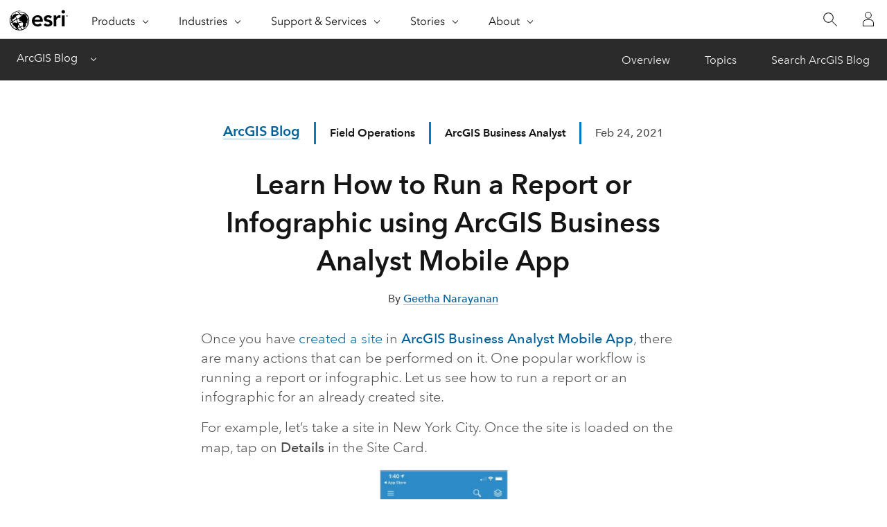

--- FILE ---
content_type: text/javascript
request_url: https://www.esri.com/arcgis-blog/wp-content/themes/arcgis/scripts/index_bundle.js
body_size: 354762
content:
!function(e){var t={};function n(a){if(t[a])return t[a].exports;var r=t[a]={i:a,l:!1,exports:{}};return e[a].call(r.exports,r,r.exports,n),r.l=!0,r.exports}n.m=e,n.c=t,n.d=function(e,t,a){n.o(e,t)||Object.defineProperty(e,t,{enumerable:!0,get:a})},n.r=function(e){"undefined"!=typeof Symbol&&Symbol.toStringTag&&Object.defineProperty(e,Symbol.toStringTag,{value:"Module"}),Object.defineProperty(e,"__esModule",{value:!0})},n.t=function(e,t){if(1&t&&(e=n(e)),8&t)return e;if(4&t&&"object"==typeof e&&e&&e.__esModule)return e;var a=Object.create(null);if(n.r(a),Object.defineProperty(a,"default",{enumerable:!0,value:e}),2&t&&"string"!=typeof e)for(var r in e)n.d(a,r,function(t){return e[t]}.bind(null,r));return a},n.n=function(e){var t=e&&e.__esModule?function(){return e.default}:function(){return e};return n.d(t,"a",t),t},n.o=function(e,t){return Object.prototype.hasOwnProperty.call(e,t)},n.p="",n(n.s=178)}([function(e,t,n){"use strict";e.exports=n(179)},function(e,t,n){e.exports=n(183)()},function(e,t,n){(function(e){e.exports=function(){"use strict";var t,a;function r(){return t.apply(null,arguments)}function s(e){return e instanceof Array||"[object Array]"===Object.prototype.toString.call(e)}function o(e){return null!=e&&"[object Object]"===Object.prototype.toString.call(e)}function i(e,t){return Object.prototype.hasOwnProperty.call(e,t)}function l(e){if(Object.getOwnPropertyNames)return 0===Object.getOwnPropertyNames(e).length;var t;for(t in e)if(i(e,t))return!1;return!0}function c(e){return void 0===e}function u(e){return"number"==typeof e||"[object Number]"===Object.prototype.toString.call(e)}function d(e){return e instanceof Date||"[object Date]"===Object.prototype.toString.call(e)}function h(e,t){var n,a=[];for(n=0;n<e.length;++n)a.push(t(e[n],n));return a}function f(e,t){for(var n in t)i(t,n)&&(e[n]=t[n]);return i(t,"toString")&&(e.toString=t.toString),i(t,"valueOf")&&(e.valueOf=t.valueOf),e}function m(e,t,n,a){return Ct(e,t,n,a,!0).utc()}function p(e){return null==e._pf&&(e._pf={empty:!1,unusedTokens:[],unusedInput:[],overflow:-2,charsLeftOver:0,nullInput:!1,invalidEra:null,invalidMonth:null,invalidFormat:!1,userInvalidated:!1,iso:!1,parsedDateParts:[],era:null,meridiem:null,rfc2822:!1,weekdayMismatch:!1}),e._pf}function _(e){if(null==e._isValid){var t=p(e),n=a.call(t.parsedDateParts,function(e){return null!=e}),r=!isNaN(e._d.getTime())&&t.overflow<0&&!t.empty&&!t.invalidEra&&!t.invalidMonth&&!t.invalidWeekday&&!t.weekdayMismatch&&!t.nullInput&&!t.invalidFormat&&!t.userInvalidated&&(!t.meridiem||t.meridiem&&n);if(e._strict&&(r=r&&0===t.charsLeftOver&&0===t.unusedTokens.length&&void 0===t.bigHour),null!=Object.isFrozen&&Object.isFrozen(e))return r;e._isValid=r}return e._isValid}function v(e){var t=m(NaN);return null!=e?f(p(t),e):p(t).userInvalidated=!0,t}a=Array.prototype.some?Array.prototype.some:function(e){var t,n=Object(this),a=n.length>>>0;for(t=0;t<a;t++)if(t in n&&e.call(this,n[t],t,n))return!0;return!1};var y=r.momentProperties=[],M=!1;function g(e,t){var n,a,r;if(c(t._isAMomentObject)||(e._isAMomentObject=t._isAMomentObject),c(t._i)||(e._i=t._i),c(t._f)||(e._f=t._f),c(t._l)||(e._l=t._l),c(t._strict)||(e._strict=t._strict),c(t._tzm)||(e._tzm=t._tzm),c(t._isUTC)||(e._isUTC=t._isUTC),c(t._offset)||(e._offset=t._offset),c(t._pf)||(e._pf=p(t)),c(t._locale)||(e._locale=t._locale),y.length>0)for(n=0;n<y.length;n++)a=y[n],c(r=t[a])||(e[a]=r);return e}function L(e){g(this,e),this._d=new Date(null!=e._d?e._d.getTime():NaN),this.isValid()||(this._d=new Date(NaN)),!1===M&&(M=!0,r.updateOffset(this),M=!1)}function b(e){return e instanceof L||null!=e&&null!=e._isAMomentObject}function k(e){!1===r.suppressDeprecationWarnings&&"undefined"!=typeof console&&console.warn&&console.warn("Deprecation warning: "+e)}function w(e,t){var n=!0;return f(function(){if(null!=r.deprecationHandler&&r.deprecationHandler(null,e),n){var a,s,o,l=[];for(s=0;s<arguments.length;s++){if(a="","object"==typeof arguments[s]){for(o in a+="\n["+s+"] ",arguments[0])i(arguments[0],o)&&(a+=o+": "+arguments[0][o]+", ");a=a.slice(0,-2)}else a=arguments[s];l.push(a)}k(e+"\nArguments: "+Array.prototype.slice.call(l).join("")+"\n"+(new Error).stack),n=!1}return t.apply(this,arguments)},t)}var D,z={};function T(e,t){null!=r.deprecationHandler&&r.deprecationHandler(e,t),z[e]||(k(t),z[e]=!0)}function Y(e){return"undefined"!=typeof Function&&e instanceof Function||"[object Function]"===Object.prototype.toString.call(e)}function E(e,t){var n,a=f({},e);for(n in t)i(t,n)&&(o(e[n])&&o(t[n])?(a[n]={},f(a[n],e[n]),f(a[n],t[n])):null!=t[n]?a[n]=t[n]:delete a[n]);for(n in e)i(e,n)&&!i(t,n)&&o(e[n])&&(a[n]=f({},a[n]));return a}function H(e){null!=e&&this.set(e)}function S(e,t,n){var a=""+Math.abs(e),r=t-a.length,s=e>=0;return(s?n?"+":"":"-")+Math.pow(10,Math.max(0,r)).toString().substr(1)+a}r.suppressDeprecationWarnings=!1,r.deprecationHandler=null,D=Object.keys?Object.keys:function(e){var t,n=[];for(t in e)i(e,t)&&n.push(t);return n};var C=/(\[[^\[]*\])|(\\)?([Hh]mm(ss)?|Mo|MM?M?M?|Do|DDDo|DD?D?D?|ddd?d?|do?|w[o|w]?|W[o|W]?|Qo?|N{1,5}|YYYYYY|YYYYY|YYYY|YY|y{2,4}|yo?|gg(ggg?)?|GG(GGG?)?|e|E|a|A|hh?|HH?|kk?|mm?|ss?|S{1,9}|x|X|zz?|ZZ?|.)/g,O=/(\[[^\[]*\])|(\\)?(LTS|LT|LL?L?L?|l{1,4})/g,V={},x={};function P(e,t,n,a){var r=a;"string"==typeof a&&(r=function(){return this[a]()}),e&&(x[e]=r),t&&(x[t[0]]=function(){return S(r.apply(this,arguments),t[1],t[2])}),n&&(x[n]=function(){return this.localeData().ordinal(r.apply(this,arguments),e)})}function A(e){return e.match(/\[[\s\S]/)?e.replace(/^\[|\]$/g,""):e.replace(/\\/g,"")}function N(e,t){return e.isValid()?(t=j(t,e.localeData()),V[t]=V[t]||function(e){var t,n,a=e.match(C);for(t=0,n=a.length;t<n;t++)x[a[t]]?a[t]=x[a[t]]:a[t]=A(a[t]);return function(t){var r,s="";for(r=0;r<n;r++)s+=Y(a[r])?a[r].call(t,e):a[r];return s}}(t),V[t](e)):e.localeData().invalidDate()}function j(e,t){var n=5;function a(e){return t.longDateFormat(e)||e}for(O.lastIndex=0;n>=0&&O.test(e);)e=e.replace(O,a),O.lastIndex=0,n-=1;return e}var F={};function R(e,t){var n=e.toLowerCase();F[n]=F[n+"s"]=F[t]=e}function I(e){return"string"==typeof e?F[e]||F[e.toLowerCase()]:void 0}function W(e){var t,n,a={};for(n in e)i(e,n)&&(t=I(n))&&(a[t]=e[n]);return a}var B={};function U(e,t){B[e]=t}function K(e){return e%4==0&&e%100!=0||e%400==0}function G(e){return e<0?Math.ceil(e)||0:Math.floor(e)}function q(e){var t=+e,n=0;return 0!==t&&isFinite(t)&&(n=G(t)),n}function J(e,t){return function(n){return null!=n?($(this,e,n),r.updateOffset(this,t),this):Q(this,e)}}function Q(e,t){return e.isValid()?e._d["get"+(e._isUTC?"UTC":"")+t]():NaN}function $(e,t,n){e.isValid()&&!isNaN(n)&&("FullYear"===t&&K(e.year())&&1===e.month()&&29===e.date()?(n=q(n),e._d["set"+(e._isUTC?"UTC":"")+t](n,e.month(),Ce(n,e.month()))):e._d["set"+(e._isUTC?"UTC":"")+t](n))}var X,Z=/\d/,ee=/\d\d/,te=/\d{3}/,ne=/\d{4}/,ae=/[+-]?\d{6}/,re=/\d\d?/,se=/\d\d\d\d?/,oe=/\d\d\d\d\d\d?/,ie=/\d{1,3}/,le=/\d{1,4}/,ce=/[+-]?\d{1,6}/,ue=/\d+/,de=/[+-]?\d+/,he=/Z|[+-]\d\d:?\d\d/gi,fe=/Z|[+-]\d\d(?::?\d\d)?/gi,me=/[0-9]{0,256}['a-z\u00A0-\u05FF\u0700-\uD7FF\uF900-\uFDCF\uFDF0-\uFF07\uFF10-\uFFEF]{1,256}|[\u0600-\u06FF\/]{1,256}(\s*?[\u0600-\u06FF]{1,256}){1,2}/i;function pe(e,t,n){X[e]=Y(t)?t:function(e,a){return e&&n?n:t}}function _e(e,t){return i(X,e)?X[e](t._strict,t._locale):new RegExp(function(e){return ve(e.replace("\\","").replace(/\\(\[)|\\(\])|\[([^\]\[]*)\]|\\(.)/g,function(e,t,n,a,r){return t||n||a||r}))}(e))}function ve(e){return e.replace(/[-\/\\^$*+?.()|[\]{}]/g,"\\$&")}X={};var ye={};function Me(e,t){var n,a=t;for("string"==typeof e&&(e=[e]),u(t)&&(a=function(e,n){n[t]=q(e)}),n=0;n<e.length;n++)ye[e[n]]=a}function ge(e,t){Me(e,function(e,n,a,r){a._w=a._w||{},t(e,a._w,a,r)})}function Le(e,t,n){null!=t&&i(ye,e)&&ye[e](t,n._a,n,e)}var be,ke=0,we=1,De=2,ze=3,Te=4,Ye=5,Ee=6,He=7,Se=8;function Ce(e,t){if(isNaN(e)||isNaN(t))return NaN;var n=function(e,t){return(e%t+t)%t}(t,12);return e+=(t-n)/12,1===n?K(e)?29:28:31-n%7%2}be=Array.prototype.indexOf?Array.prototype.indexOf:function(e){var t;for(t=0;t<this.length;++t)if(this[t]===e)return t;return-1},P("M",["MM",2],"Mo",function(){return this.month()+1}),P("MMM",0,0,function(e){return this.localeData().monthsShort(this,e)}),P("MMMM",0,0,function(e){return this.localeData().months(this,e)}),R("month","M"),U("month",8),pe("M",re),pe("MM",re,ee),pe("MMM",function(e,t){return t.monthsShortRegex(e)}),pe("MMMM",function(e,t){return t.monthsRegex(e)}),Me(["M","MM"],function(e,t){t[we]=q(e)-1}),Me(["MMM","MMMM"],function(e,t,n,a){var r=n._locale.monthsParse(e,a,n._strict);null!=r?t[we]=r:p(n).invalidMonth=e});var Oe="January_February_March_April_May_June_July_August_September_October_November_December".split("_"),Ve="Jan_Feb_Mar_Apr_May_Jun_Jul_Aug_Sep_Oct_Nov_Dec".split("_"),xe=/D[oD]?(\[[^\[\]]*\]|\s)+MMMM?/,Pe=me,Ae=me;function Ne(e,t){var n;if(!e.isValid())return e;if("string"==typeof t)if(/^\d+$/.test(t))t=q(t);else if(!u(t=e.localeData().monthsParse(t)))return e;return n=Math.min(e.date(),Ce(e.year(),t)),e._d["set"+(e._isUTC?"UTC":"")+"Month"](t,n),e}function je(e){return null!=e?(Ne(this,e),r.updateOffset(this,!0),this):Q(this,"Month")}function Fe(){function e(e,t){return t.length-e.length}var t,n,a=[],r=[],s=[];for(t=0;t<12;t++)n=m([2e3,t]),a.push(this.monthsShort(n,"")),r.push(this.months(n,"")),s.push(this.months(n,"")),s.push(this.monthsShort(n,""));for(a.sort(e),r.sort(e),s.sort(e),t=0;t<12;t++)a[t]=ve(a[t]),r[t]=ve(r[t]);for(t=0;t<24;t++)s[t]=ve(s[t]);this._monthsRegex=new RegExp("^("+s.join("|")+")","i"),this._monthsShortRegex=this._monthsRegex,this._monthsStrictRegex=new RegExp("^("+r.join("|")+")","i"),this._monthsShortStrictRegex=new RegExp("^("+a.join("|")+")","i")}function Re(e){return K(e)?366:365}P("Y",0,0,function(){var e=this.year();return e<=9999?S(e,4):"+"+e}),P(0,["YY",2],0,function(){return this.year()%100}),P(0,["YYYY",4],0,"year"),P(0,["YYYYY",5],0,"year"),P(0,["YYYYYY",6,!0],0,"year"),R("year","y"),U("year",1),pe("Y",de),pe("YY",re,ee),pe("YYYY",le,ne),pe("YYYYY",ce,ae),pe("YYYYYY",ce,ae),Me(["YYYYY","YYYYYY"],ke),Me("YYYY",function(e,t){t[ke]=2===e.length?r.parseTwoDigitYear(e):q(e)}),Me("YY",function(e,t){t[ke]=r.parseTwoDigitYear(e)}),Me("Y",function(e,t){t[ke]=parseInt(e,10)}),r.parseTwoDigitYear=function(e){return q(e)+(q(e)>68?1900:2e3)};var Ie=J("FullYear",!0);function We(e){var t,n;return e<100&&e>=0?((n=Array.prototype.slice.call(arguments))[0]=e+400,t=new Date(Date.UTC.apply(null,n)),isFinite(t.getUTCFullYear())&&t.setUTCFullYear(e)):t=new Date(Date.UTC.apply(null,arguments)),t}function Be(e,t,n){var a=7+t-n,r=(7+We(e,0,a).getUTCDay()-t)%7;return-r+a-1}function Ue(e,t,n,a,r){var s,o,i=(7+n-a)%7,l=Be(e,a,r),c=1+7*(t-1)+i+l;return c<=0?o=Re(s=e-1)+c:c>Re(e)?(s=e+1,o=c-Re(e)):(s=e,o=c),{year:s,dayOfYear:o}}function Ke(e,t,n){var a,r,s=Be(e.year(),t,n),o=Math.floor((e.dayOfYear()-s-1)/7)+1;return o<1?(r=e.year()-1,a=o+Ge(r,t,n)):o>Ge(e.year(),t,n)?(a=o-Ge(e.year(),t,n),r=e.year()+1):(r=e.year(),a=o),{week:a,year:r}}function Ge(e,t,n){var a=Be(e,t,n),r=Be(e+1,t,n);return(Re(e)-a+r)/7}function qe(e,t){return e.slice(t,7).concat(e.slice(0,t))}P("w",["ww",2],"wo","week"),P("W",["WW",2],"Wo","isoWeek"),R("week","w"),R("isoWeek","W"),U("week",5),U("isoWeek",5),pe("w",re),pe("ww",re,ee),pe("W",re),pe("WW",re,ee),ge(["w","ww","W","WW"],function(e,t,n,a){t[a.substr(0,1)]=q(e)}),P("d",0,"do","day"),P("dd",0,0,function(e){return this.localeData().weekdaysMin(this,e)}),P("ddd",0,0,function(e){return this.localeData().weekdaysShort(this,e)}),P("dddd",0,0,function(e){return this.localeData().weekdays(this,e)}),P("e",0,0,"weekday"),P("E",0,0,"isoWeekday"),R("day","d"),R("weekday","e"),R("isoWeekday","E"),U("day",11),U("weekday",11),U("isoWeekday",11),pe("d",re),pe("e",re),pe("E",re),pe("dd",function(e,t){return t.weekdaysMinRegex(e)}),pe("ddd",function(e,t){return t.weekdaysShortRegex(e)}),pe("dddd",function(e,t){return t.weekdaysRegex(e)}),ge(["dd","ddd","dddd"],function(e,t,n,a){var r=n._locale.weekdaysParse(e,a,n._strict);null!=r?t.d=r:p(n).invalidWeekday=e}),ge(["d","e","E"],function(e,t,n,a){t[a]=q(e)});var Je="Sunday_Monday_Tuesday_Wednesday_Thursday_Friday_Saturday".split("_"),Qe="Sun_Mon_Tue_Wed_Thu_Fri_Sat".split("_"),$e="Su_Mo_Tu_We_Th_Fr_Sa".split("_"),Xe=me,Ze=me,et=me;function tt(){function e(e,t){return t.length-e.length}var t,n,a,r,s,o=[],i=[],l=[],c=[];for(t=0;t<7;t++)n=m([2e3,1]).day(t),a=ve(this.weekdaysMin(n,"")),r=ve(this.weekdaysShort(n,"")),s=ve(this.weekdays(n,"")),o.push(a),i.push(r),l.push(s),c.push(a),c.push(r),c.push(s);o.sort(e),i.sort(e),l.sort(e),c.sort(e),this._weekdaysRegex=new RegExp("^("+c.join("|")+")","i"),this._weekdaysShortRegex=this._weekdaysRegex,this._weekdaysMinRegex=this._weekdaysRegex,this._weekdaysStrictRegex=new RegExp("^("+l.join("|")+")","i"),this._weekdaysShortStrictRegex=new RegExp("^("+i.join("|")+")","i"),this._weekdaysMinStrictRegex=new RegExp("^("+o.join("|")+")","i")}function nt(){return this.hours()%12||12}function at(e,t){P(e,0,0,function(){return this.localeData().meridiem(this.hours(),this.minutes(),t)})}function rt(e,t){return t._meridiemParse}P("H",["HH",2],0,"hour"),P("h",["hh",2],0,nt),P("k",["kk",2],0,function(){return this.hours()||24}),P("hmm",0,0,function(){return""+nt.apply(this)+S(this.minutes(),2)}),P("hmmss",0,0,function(){return""+nt.apply(this)+S(this.minutes(),2)+S(this.seconds(),2)}),P("Hmm",0,0,function(){return""+this.hours()+S(this.minutes(),2)}),P("Hmmss",0,0,function(){return""+this.hours()+S(this.minutes(),2)+S(this.seconds(),2)}),at("a",!0),at("A",!1),R("hour","h"),U("hour",13),pe("a",rt),pe("A",rt),pe("H",re),pe("h",re),pe("k",re),pe("HH",re,ee),pe("hh",re,ee),pe("kk",re,ee),pe("hmm",se),pe("hmmss",oe),pe("Hmm",se),pe("Hmmss",oe),Me(["H","HH"],ze),Me(["k","kk"],function(e,t,n){var a=q(e);t[ze]=24===a?0:a}),Me(["a","A"],function(e,t,n){n._isPm=n._locale.isPM(e),n._meridiem=e}),Me(["h","hh"],function(e,t,n){t[ze]=q(e),p(n).bigHour=!0}),Me("hmm",function(e,t,n){var a=e.length-2;t[ze]=q(e.substr(0,a)),t[Te]=q(e.substr(a)),p(n).bigHour=!0}),Me("hmmss",function(e,t,n){var a=e.length-4,r=e.length-2;t[ze]=q(e.substr(0,a)),t[Te]=q(e.substr(a,2)),t[Ye]=q(e.substr(r)),p(n).bigHour=!0}),Me("Hmm",function(e,t,n){var a=e.length-2;t[ze]=q(e.substr(0,a)),t[Te]=q(e.substr(a))}),Me("Hmmss",function(e,t,n){var a=e.length-4,r=e.length-2;t[ze]=q(e.substr(0,a)),t[Te]=q(e.substr(a,2)),t[Ye]=q(e.substr(r))});var st,ot=J("Hours",!0),it={calendar:{sameDay:"[Today at] LT",nextDay:"[Tomorrow at] LT",nextWeek:"dddd [at] LT",lastDay:"[Yesterday at] LT",lastWeek:"[Last] dddd [at] LT",sameElse:"L"},longDateFormat:{LTS:"h:mm:ss A",LT:"h:mm A",L:"MM/DD/YYYY",LL:"MMMM D, YYYY",LLL:"MMMM D, YYYY h:mm A",LLLL:"dddd, MMMM D, YYYY h:mm A"},invalidDate:"Invalid date",ordinal:"%d",dayOfMonthOrdinalParse:/\d{1,2}/,relativeTime:{future:"in %s",past:"%s ago",s:"a few seconds",ss:"%d seconds",m:"a minute",mm:"%d minutes",h:"an hour",hh:"%d hours",d:"a day",dd:"%d days",w:"a week",ww:"%d weeks",M:"a month",MM:"%d months",y:"a year",yy:"%d years"},months:Oe,monthsShort:Ve,week:{dow:0,doy:6},weekdays:Je,weekdaysMin:$e,weekdaysShort:Qe,meridiemParse:/[ap]\.?m?\.?/i},lt={},ct={};function ut(e,t){var n,a=Math.min(e.length,t.length);for(n=0;n<a;n+=1)if(e[n]!==t[n])return n;return a}function dt(e){return e?e.toLowerCase().replace("_","-"):e}function ht(t){var a=null;if(void 0===lt[t]&&void 0!==e&&e&&e.exports)try{a=st._abbr,n(207)("./"+t),ft(a)}catch(e){lt[t]=null}return lt[t]}function ft(e,t){var n;return e&&((n=c(t)?pt(e):mt(e,t))?st=n:"undefined"!=typeof console&&console.warn&&console.warn("Locale "+e+" not found. Did you forget to load it?")),st._abbr}function mt(e,t){if(null!==t){var n,a=it;if(t.abbr=e,null!=lt[e])T("defineLocaleOverride","use moment.updateLocale(localeName, config) to change an existing locale. moment.defineLocale(localeName, config) should only be used for creating a new locale See http://momentjs.com/guides/#/warnings/define-locale/ for more info."),a=lt[e]._config;else if(null!=t.parentLocale)if(null!=lt[t.parentLocale])a=lt[t.parentLocale]._config;else{if(null==(n=ht(t.parentLocale)))return ct[t.parentLocale]||(ct[t.parentLocale]=[]),ct[t.parentLocale].push({name:e,config:t}),null;a=n._config}return lt[e]=new H(E(a,t)),ct[e]&&ct[e].forEach(function(e){mt(e.name,e.config)}),ft(e),lt[e]}return delete lt[e],null}function pt(e){var t;if(e&&e._locale&&e._locale._abbr&&(e=e._locale._abbr),!e)return st;if(!s(e)){if(t=ht(e))return t;e=[e]}return function(e){for(var t,n,a,r,s=0;s<e.length;){for(r=dt(e[s]).split("-"),t=r.length,n=(n=dt(e[s+1]))?n.split("-"):null;t>0;){if(a=ht(r.slice(0,t).join("-")))return a;if(n&&n.length>=t&&ut(r,n)>=t-1)break;t--}s++}return st}(e)}function _t(e){var t,n=e._a;return n&&-2===p(e).overflow&&(t=n[we]<0||n[we]>11?we:n[De]<1||n[De]>Ce(n[ke],n[we])?De:n[ze]<0||n[ze]>24||24===n[ze]&&(0!==n[Te]||0!==n[Ye]||0!==n[Ee])?ze:n[Te]<0||n[Te]>59?Te:n[Ye]<0||n[Ye]>59?Ye:n[Ee]<0||n[Ee]>999?Ee:-1,p(e)._overflowDayOfYear&&(t<ke||t>De)&&(t=De),p(e)._overflowWeeks&&-1===t&&(t=He),p(e)._overflowWeekday&&-1===t&&(t=Se),p(e).overflow=t),e}var vt=/^\s*((?:[+-]\d{6}|\d{4})-(?:\d\d-\d\d|W\d\d-\d|W\d\d|\d\d\d|\d\d))(?:(T| )(\d\d(?::\d\d(?::\d\d(?:[.,]\d+)?)?)?)([+-]\d\d(?::?\d\d)?|\s*Z)?)?$/,yt=/^\s*((?:[+-]\d{6}|\d{4})(?:\d\d\d\d|W\d\d\d|W\d\d|\d\d\d|\d\d|))(?:(T| )(\d\d(?:\d\d(?:\d\d(?:[.,]\d+)?)?)?)([+-]\d\d(?::?\d\d)?|\s*Z)?)?$/,Mt=/Z|[+-]\d\d(?::?\d\d)?/,gt=[["YYYYYY-MM-DD",/[+-]\d{6}-\d\d-\d\d/],["YYYY-MM-DD",/\d{4}-\d\d-\d\d/],["GGGG-[W]WW-E",/\d{4}-W\d\d-\d/],["GGGG-[W]WW",/\d{4}-W\d\d/,!1],["YYYY-DDD",/\d{4}-\d{3}/],["YYYY-MM",/\d{4}-\d\d/,!1],["YYYYYYMMDD",/[+-]\d{10}/],["YYYYMMDD",/\d{8}/],["GGGG[W]WWE",/\d{4}W\d{3}/],["GGGG[W]WW",/\d{4}W\d{2}/,!1],["YYYYDDD",/\d{7}/],["YYYYMM",/\d{6}/,!1],["YYYY",/\d{4}/,!1]],Lt=[["HH:mm:ss.SSSS",/\d\d:\d\d:\d\d\.\d+/],["HH:mm:ss,SSSS",/\d\d:\d\d:\d\d,\d+/],["HH:mm:ss",/\d\d:\d\d:\d\d/],["HH:mm",/\d\d:\d\d/],["HHmmss.SSSS",/\d\d\d\d\d\d\.\d+/],["HHmmss,SSSS",/\d\d\d\d\d\d,\d+/],["HHmmss",/\d\d\d\d\d\d/],["HHmm",/\d\d\d\d/],["HH",/\d\d/]],bt=/^\/?Date\((-?\d+)/i,kt=/^(?:(Mon|Tue|Wed|Thu|Fri|Sat|Sun),?\s)?(\d{1,2})\s(Jan|Feb|Mar|Apr|May|Jun|Jul|Aug|Sep|Oct|Nov|Dec)\s(\d{2,4})\s(\d\d):(\d\d)(?::(\d\d))?\s(?:(UT|GMT|[ECMP][SD]T)|([Zz])|([+-]\d{4}))$/,wt={UT:0,GMT:0,EDT:-240,EST:-300,CDT:-300,CST:-360,MDT:-360,MST:-420,PDT:-420,PST:-480};function Dt(e){var t,n,a,r,s,o,i=e._i,l=vt.exec(i)||yt.exec(i);if(l){for(p(e).iso=!0,t=0,n=gt.length;t<n;t++)if(gt[t][1].exec(l[1])){r=gt[t][0],a=!1!==gt[t][2];break}if(null==r)return void(e._isValid=!1);if(l[3]){for(t=0,n=Lt.length;t<n;t++)if(Lt[t][1].exec(l[3])){s=(l[2]||" ")+Lt[t][0];break}if(null==s)return void(e._isValid=!1)}if(!a&&null!=s)return void(e._isValid=!1);if(l[4]){if(!Mt.exec(l[4]))return void(e._isValid=!1);o="Z"}e._f=r+(s||"")+(o||""),Ht(e)}else e._isValid=!1}function zt(e,t,n,a,r,s){var o=[function(e){var t=parseInt(e,10);return t<=49?2e3+t:t<=999?1900+t:t}(e),Ve.indexOf(t),parseInt(n,10),parseInt(a,10),parseInt(r,10)];return s&&o.push(parseInt(s,10)),o}function Tt(e){var t,n=kt.exec(function(e){return e.replace(/\([^)]*\)|[\n\t]/g," ").replace(/(\s\s+)/g," ").replace(/^\s\s*/,"").replace(/\s\s*$/,"")}(e._i));if(n){if(t=zt(n[4],n[3],n[2],n[5],n[6],n[7]),!function(e,t,n){if(e){var a=Qe.indexOf(e),r=new Date(t[0],t[1],t[2]).getDay();if(a!==r)return p(n).weekdayMismatch=!0,n._isValid=!1,!1}return!0}(n[1],t,e))return;e._a=t,e._tzm=function(e,t,n){if(e)return wt[e];if(t)return 0;var a=parseInt(n,10),r=a%100,s=(a-r)/100;return 60*s+r}(n[8],n[9],n[10]),e._d=We.apply(null,e._a),e._d.setUTCMinutes(e._d.getUTCMinutes()-e._tzm),p(e).rfc2822=!0}else e._isValid=!1}function Yt(e,t,n){return null!=e?e:null!=t?t:n}function Et(e){var t,n,a,s,o,i=[];if(!e._d){for(a=function(e){var t=new Date(r.now());return e._useUTC?[t.getUTCFullYear(),t.getUTCMonth(),t.getUTCDate()]:[t.getFullYear(),t.getMonth(),t.getDate()]}(e),e._w&&null==e._a[De]&&null==e._a[we]&&function(e){var t,n,a,r,s,o,i,l,c;null!=(t=e._w).GG||null!=t.W||null!=t.E?(s=1,o=4,n=Yt(t.GG,e._a[ke],Ke(Ot(),1,4).year),a=Yt(t.W,1),((r=Yt(t.E,1))<1||r>7)&&(l=!0)):(s=e._locale._week.dow,o=e._locale._week.doy,c=Ke(Ot(),s,o),n=Yt(t.gg,e._a[ke],c.year),a=Yt(t.w,c.week),null!=t.d?((r=t.d)<0||r>6)&&(l=!0):null!=t.e?(r=t.e+s,(t.e<0||t.e>6)&&(l=!0)):r=s),a<1||a>Ge(n,s,o)?p(e)._overflowWeeks=!0:null!=l?p(e)._overflowWeekday=!0:(i=Ue(n,a,r,s,o),e._a[ke]=i.year,e._dayOfYear=i.dayOfYear)}(e),null!=e._dayOfYear&&(o=Yt(e._a[ke],a[ke]),(e._dayOfYear>Re(o)||0===e._dayOfYear)&&(p(e)._overflowDayOfYear=!0),n=We(o,0,e._dayOfYear),e._a[we]=n.getUTCMonth(),e._a[De]=n.getUTCDate()),t=0;t<3&&null==e._a[t];++t)e._a[t]=i[t]=a[t];for(;t<7;t++)e._a[t]=i[t]=null==e._a[t]?2===t?1:0:e._a[t];24===e._a[ze]&&0===e._a[Te]&&0===e._a[Ye]&&0===e._a[Ee]&&(e._nextDay=!0,e._a[ze]=0),e._d=(e._useUTC?We:function(e,t,n,a,r,s,o){var i;return e<100&&e>=0?(i=new Date(e+400,t,n,a,r,s,o),isFinite(i.getFullYear())&&i.setFullYear(e)):i=new Date(e,t,n,a,r,s,o),i}).apply(null,i),s=e._useUTC?e._d.getUTCDay():e._d.getDay(),null!=e._tzm&&e._d.setUTCMinutes(e._d.getUTCMinutes()-e._tzm),e._nextDay&&(e._a[ze]=24),e._w&&void 0!==e._w.d&&e._w.d!==s&&(p(e).weekdayMismatch=!0)}}function Ht(e){if(e._f!==r.ISO_8601)if(e._f!==r.RFC_2822){e._a=[],p(e).empty=!0;var t,n,a,s,o,i,l=""+e._i,c=l.length,u=0;for(a=j(e._f,e._locale).match(C)||[],t=0;t<a.length;t++)s=a[t],(n=(l.match(_e(s,e))||[])[0])&&((o=l.substr(0,l.indexOf(n))).length>0&&p(e).unusedInput.push(o),l=l.slice(l.indexOf(n)+n.length),u+=n.length),x[s]?(n?p(e).empty=!1:p(e).unusedTokens.push(s),Le(s,n,e)):e._strict&&!n&&p(e).unusedTokens.push(s);p(e).charsLeftOver=c-u,l.length>0&&p(e).unusedInput.push(l),e._a[ze]<=12&&!0===p(e).bigHour&&e._a[ze]>0&&(p(e).bigHour=void 0),p(e).parsedDateParts=e._a.slice(0),p(e).meridiem=e._meridiem,e._a[ze]=function(e,t,n){var a;return null==n?t:null!=e.meridiemHour?e.meridiemHour(t,n):null!=e.isPM?((a=e.isPM(n))&&t<12&&(t+=12),a||12!==t||(t=0),t):t}(e._locale,e._a[ze],e._meridiem),null!==(i=p(e).era)&&(e._a[ke]=e._locale.erasConvertYear(i,e._a[ke])),Et(e),_t(e)}else Tt(e);else Dt(e)}function St(e){var t=e._i,n=e._f;return e._locale=e._locale||pt(e._l),null===t||void 0===n&&""===t?v({nullInput:!0}):("string"==typeof t&&(e._i=t=e._locale.preparse(t)),b(t)?new L(_t(t)):(d(t)?e._d=t:s(n)?function(e){var t,n,a,r,s,o,i=!1;if(0===e._f.length)return p(e).invalidFormat=!0,void(e._d=new Date(NaN));for(r=0;r<e._f.length;r++)s=0,o=!1,t=g({},e),null!=e._useUTC&&(t._useUTC=e._useUTC),t._f=e._f[r],Ht(t),_(t)&&(o=!0),s+=p(t).charsLeftOver,s+=10*p(t).unusedTokens.length,p(t).score=s,i?s<a&&(a=s,n=t):(null==a||s<a||o)&&(a=s,n=t,o&&(i=!0));f(e,n||t)}(e):n?Ht(e):function(e){var t=e._i;c(t)?e._d=new Date(r.now()):d(t)?e._d=new Date(t.valueOf()):"string"==typeof t?function(e){var t=bt.exec(e._i);null===t?(Dt(e),!1===e._isValid&&(delete e._isValid,Tt(e),!1===e._isValid&&(delete e._isValid,e._strict?e._isValid=!1:r.createFromInputFallback(e)))):e._d=new Date(+t[1])}(e):s(t)?(e._a=h(t.slice(0),function(e){return parseInt(e,10)}),Et(e)):o(t)?function(e){if(!e._d){var t=W(e._i),n=void 0===t.day?t.date:t.day;e._a=h([t.year,t.month,n,t.hour,t.minute,t.second,t.millisecond],function(e){return e&&parseInt(e,10)}),Et(e)}}(e):u(t)?e._d=new Date(t):r.createFromInputFallback(e)}(e),_(e)||(e._d=null),e))}function Ct(e,t,n,a,r){var i={};return!0!==t&&!1!==t||(a=t,t=void 0),!0!==n&&!1!==n||(a=n,n=void 0),(o(e)&&l(e)||s(e)&&0===e.length)&&(e=void 0),i._isAMomentObject=!0,i._useUTC=i._isUTC=r,i._l=n,i._i=e,i._f=t,i._strict=a,function(e){var t=new L(_t(St(e)));return t._nextDay&&(t.add(1,"d"),t._nextDay=void 0),t}(i)}function Ot(e,t,n,a){return Ct(e,t,n,a,!1)}r.createFromInputFallback=w("value provided is not in a recognized RFC2822 or ISO format. moment construction falls back to js Date(), which is not reliable across all browsers and versions. Non RFC2822/ISO date formats are discouraged. Please refer to http://momentjs.com/guides/#/warnings/js-date/ for more info.",function(e){e._d=new Date(e._i+(e._useUTC?" UTC":""))}),r.ISO_8601=function(){},r.RFC_2822=function(){};var Vt=w("moment().min is deprecated, use moment.max instead. http://momentjs.com/guides/#/warnings/min-max/",function(){var e=Ot.apply(null,arguments);return this.isValid()&&e.isValid()?e<this?this:e:v()}),xt=w("moment().max is deprecated, use moment.min instead. http://momentjs.com/guides/#/warnings/min-max/",function(){var e=Ot.apply(null,arguments);return this.isValid()&&e.isValid()?e>this?this:e:v()});function Pt(e,t){var n,a;if(1===t.length&&s(t[0])&&(t=t[0]),!t.length)return Ot();for(n=t[0],a=1;a<t.length;++a)t[a].isValid()&&!t[a][e](n)||(n=t[a]);return n}var At=["year","quarter","month","week","day","hour","minute","second","millisecond"];function Nt(e){var t=W(e),n=t.year||0,a=t.quarter||0,r=t.month||0,s=t.week||t.isoWeek||0,o=t.day||0,l=t.hour||0,c=t.minute||0,u=t.second||0,d=t.millisecond||0;this._isValid=function(e){var t,n,a=!1;for(t in e)if(i(e,t)&&(-1===be.call(At,t)||null!=e[t]&&isNaN(e[t])))return!1;for(n=0;n<At.length;++n)if(e[At[n]]){if(a)return!1;parseFloat(e[At[n]])!==q(e[At[n]])&&(a=!0)}return!0}(t),this._milliseconds=+d+1e3*u+6e4*c+1e3*l*60*60,this._days=+o+7*s,this._months=+r+3*a+12*n,this._data={},this._locale=pt(),this._bubble()}function jt(e){return e instanceof Nt}function Ft(e){return e<0?-1*Math.round(-1*e):Math.round(e)}function Rt(e,t){P(e,0,0,function(){var e=this.utcOffset(),n="+";return e<0&&(e=-e,n="-"),n+S(~~(e/60),2)+t+S(~~e%60,2)})}Rt("Z",":"),Rt("ZZ",""),pe("Z",fe),pe("ZZ",fe),Me(["Z","ZZ"],function(e,t,n){n._useUTC=!0,n._tzm=Wt(fe,e)});var It=/([\+\-]|\d\d)/gi;function Wt(e,t){var n,a,r,s=(t||"").match(e);return null===s?null:(n=s[s.length-1]||[],a=(n+"").match(It)||["-",0,0],0===(r=60*a[1]+q(a[2]))?0:"+"===a[0]?r:-r)}function Bt(e,t){var n,a;return t._isUTC?(n=t.clone(),a=(b(e)||d(e)?e.valueOf():Ot(e).valueOf())-n.valueOf(),n._d.setTime(n._d.valueOf()+a),r.updateOffset(n,!1),n):Ot(e).local()}function Ut(e){return-Math.round(e._d.getTimezoneOffset())}function Kt(){return!!this.isValid()&&this._isUTC&&0===this._offset}r.updateOffset=function(){};var Gt=/^(-|\+)?(?:(\d*)[. ])?(\d+):(\d+)(?::(\d+)(\.\d*)?)?$/,qt=/^(-|\+)?P(?:([-+]?[0-9,.]*)Y)?(?:([-+]?[0-9,.]*)M)?(?:([-+]?[0-9,.]*)W)?(?:([-+]?[0-9,.]*)D)?(?:T(?:([-+]?[0-9,.]*)H)?(?:([-+]?[0-9,.]*)M)?(?:([-+]?[0-9,.]*)S)?)?$/;function Jt(e,t){var n,a,r,s=e,o=null;return jt(e)?s={ms:e._milliseconds,d:e._days,M:e._months}:u(e)||!isNaN(+e)?(s={},t?s[t]=+e:s.milliseconds=+e):(o=Gt.exec(e))?(n="-"===o[1]?-1:1,s={y:0,d:q(o[De])*n,h:q(o[ze])*n,m:q(o[Te])*n,s:q(o[Ye])*n,ms:q(Ft(1e3*o[Ee]))*n}):(o=qt.exec(e))?(n="-"===o[1]?-1:1,s={y:Qt(o[2],n),M:Qt(o[3],n),w:Qt(o[4],n),d:Qt(o[5],n),h:Qt(o[6],n),m:Qt(o[7],n),s:Qt(o[8],n)}):null==s?s={}:"object"==typeof s&&("from"in s||"to"in s)&&(r=function(e,t){var n;return e.isValid()&&t.isValid()?(t=Bt(t,e),e.isBefore(t)?n=$t(e,t):((n=$t(t,e)).milliseconds=-n.milliseconds,n.months=-n.months),n):{milliseconds:0,months:0}}(Ot(s.from),Ot(s.to)),(s={}).ms=r.milliseconds,s.M=r.months),a=new Nt(s),jt(e)&&i(e,"_locale")&&(a._locale=e._locale),jt(e)&&i(e,"_isValid")&&(a._isValid=e._isValid),a}function Qt(e,t){var n=e&&parseFloat(e.replace(",","."));return(isNaN(n)?0:n)*t}function $t(e,t){var n={};return n.months=t.month()-e.month()+12*(t.year()-e.year()),e.clone().add(n.months,"M").isAfter(t)&&--n.months,n.milliseconds=+t-+e.clone().add(n.months,"M"),n}function Xt(e,t){return function(n,a){var r;return null===a||isNaN(+a)||(T(t,"moment()."+t+"(period, number) is deprecated. Please use moment()."+t+"(number, period). See http://momentjs.com/guides/#/warnings/add-inverted-param/ for more info."),r=n,n=a,a=r),Zt(this,Jt(n,a),e),this}}function Zt(e,t,n,a){var s=t._milliseconds,o=Ft(t._days),i=Ft(t._months);e.isValid()&&(a=null==a||a,i&&Ne(e,Q(e,"Month")+i*n),o&&$(e,"Date",Q(e,"Date")+o*n),s&&e._d.setTime(e._d.valueOf()+s*n),a&&r.updateOffset(e,o||i))}Jt.fn=Nt.prototype,Jt.invalid=function(){return Jt(NaN)};var en=Xt(1,"add"),tn=Xt(-1,"subtract");function nn(e){return"string"==typeof e||e instanceof String}function an(e,t){if(e.date()<t.date())return-an(t,e);var n,a,r=12*(t.year()-e.year())+(t.month()-e.month()),s=e.clone().add(r,"months");return t-s<0?(n=e.clone().add(r-1,"months"),a=(t-s)/(s-n)):(n=e.clone().add(r+1,"months"),a=(t-s)/(n-s)),-(r+a)||0}function rn(e){var t;return void 0===e?this._locale._abbr:(null!=(t=pt(e))&&(this._locale=t),this)}r.defaultFormat="YYYY-MM-DDTHH:mm:ssZ",r.defaultFormatUtc="YYYY-MM-DDTHH:mm:ss[Z]";var sn=w("moment().lang() is deprecated. Instead, use moment().localeData() to get the language configuration. Use moment().locale() to change languages.",function(e){return void 0===e?this.localeData():this.locale(e)});function on(){return this._locale}var ln=1e3,cn=60*ln,un=60*cn,dn=3506328*un;function hn(e,t){return(e%t+t)%t}function fn(e,t,n){return e<100&&e>=0?new Date(e+400,t,n)-dn:new Date(e,t,n).valueOf()}function mn(e,t,n){return e<100&&e>=0?Date.UTC(e+400,t,n)-dn:Date.UTC(e,t,n)}function pn(e,t){return t.erasAbbrRegex(e)}function _n(){var e,t,n=[],a=[],r=[],s=[],o=this.eras();for(e=0,t=o.length;e<t;++e)a.push(ve(o[e].name)),n.push(ve(o[e].abbr)),r.push(ve(o[e].narrow)),s.push(ve(o[e].name)),s.push(ve(o[e].abbr)),s.push(ve(o[e].narrow));this._erasRegex=new RegExp("^("+s.join("|")+")","i"),this._erasNameRegex=new RegExp("^("+a.join("|")+")","i"),this._erasAbbrRegex=new RegExp("^("+n.join("|")+")","i"),this._erasNarrowRegex=new RegExp("^("+r.join("|")+")","i")}function vn(e,t){P(0,[e,e.length],0,t)}function yn(e,t,n,a,r){var s;return null==e?Ke(this,a,r).year:(s=Ge(e,a,r),t>s&&(t=s),function(e,t,n,a,r){var s=Ue(e,t,n,a,r),o=We(s.year,0,s.dayOfYear);return this.year(o.getUTCFullYear()),this.month(o.getUTCMonth()),this.date(o.getUTCDate()),this}.call(this,e,t,n,a,r))}P("N",0,0,"eraAbbr"),P("NN",0,0,"eraAbbr"),P("NNN",0,0,"eraAbbr"),P("NNNN",0,0,"eraName"),P("NNNNN",0,0,"eraNarrow"),P("y",["y",1],"yo","eraYear"),P("y",["yy",2],0,"eraYear"),P("y",["yyy",3],0,"eraYear"),P("y",["yyyy",4],0,"eraYear"),pe("N",pn),pe("NN",pn),pe("NNN",pn),pe("NNNN",function(e,t){return t.erasNameRegex(e)}),pe("NNNNN",function(e,t){return t.erasNarrowRegex(e)}),Me(["N","NN","NNN","NNNN","NNNNN"],function(e,t,n,a){var r=n._locale.erasParse(e,a,n._strict);r?p(n).era=r:p(n).invalidEra=e}),pe("y",ue),pe("yy",ue),pe("yyy",ue),pe("yyyy",ue),pe("yo",function(e,t){return t._eraYearOrdinalRegex||ue}),Me(["y","yy","yyy","yyyy"],ke),Me(["yo"],function(e,t,n,a){var r;n._locale._eraYearOrdinalRegex&&(r=e.match(n._locale._eraYearOrdinalRegex)),n._locale.eraYearOrdinalParse?t[ke]=n._locale.eraYearOrdinalParse(e,r):t[ke]=parseInt(e,10)}),P(0,["gg",2],0,function(){return this.weekYear()%100}),P(0,["GG",2],0,function(){return this.isoWeekYear()%100}),vn("gggg","weekYear"),vn("ggggg","weekYear"),vn("GGGG","isoWeekYear"),vn("GGGGG","isoWeekYear"),R("weekYear","gg"),R("isoWeekYear","GG"),U("weekYear",1),U("isoWeekYear",1),pe("G",de),pe("g",de),pe("GG",re,ee),pe("gg",re,ee),pe("GGGG",le,ne),pe("gggg",le,ne),pe("GGGGG",ce,ae),pe("ggggg",ce,ae),ge(["gggg","ggggg","GGGG","GGGGG"],function(e,t,n,a){t[a.substr(0,2)]=q(e)}),ge(["gg","GG"],function(e,t,n,a){t[a]=r.parseTwoDigitYear(e)}),P("Q",0,"Qo","quarter"),R("quarter","Q"),U("quarter",7),pe("Q",Z),Me("Q",function(e,t){t[we]=3*(q(e)-1)}),P("D",["DD",2],"Do","date"),R("date","D"),U("date",9),pe("D",re),pe("DD",re,ee),pe("Do",function(e,t){return e?t._dayOfMonthOrdinalParse||t._ordinalParse:t._dayOfMonthOrdinalParseLenient}),Me(["D","DD"],De),Me("Do",function(e,t){t[De]=q(e.match(re)[0])});var Mn=J("Date",!0);P("DDD",["DDDD",3],"DDDo","dayOfYear"),R("dayOfYear","DDD"),U("dayOfYear",4),pe("DDD",ie),pe("DDDD",te),Me(["DDD","DDDD"],function(e,t,n){n._dayOfYear=q(e)}),P("m",["mm",2],0,"minute"),R("minute","m"),U("minute",14),pe("m",re),pe("mm",re,ee),Me(["m","mm"],Te);var gn=J("Minutes",!1);P("s",["ss",2],0,"second"),R("second","s"),U("second",15),pe("s",re),pe("ss",re,ee),Me(["s","ss"],Ye);var Ln,bn,kn=J("Seconds",!1);for(P("S",0,0,function(){return~~(this.millisecond()/100)}),P(0,["SS",2],0,function(){return~~(this.millisecond()/10)}),P(0,["SSS",3],0,"millisecond"),P(0,["SSSS",4],0,function(){return 10*this.millisecond()}),P(0,["SSSSS",5],0,function(){return 100*this.millisecond()}),P(0,["SSSSSS",6],0,function(){return 1e3*this.millisecond()}),P(0,["SSSSSSS",7],0,function(){return 1e4*this.millisecond()}),P(0,["SSSSSSSS",8],0,function(){return 1e5*this.millisecond()}),P(0,["SSSSSSSSS",9],0,function(){return 1e6*this.millisecond()}),R("millisecond","ms"),U("millisecond",16),pe("S",ie,Z),pe("SS",ie,ee),pe("SSS",ie,te),Ln="SSSS";Ln.length<=9;Ln+="S")pe(Ln,ue);function wn(e,t){t[Ee]=q(1e3*("0."+e))}for(Ln="S";Ln.length<=9;Ln+="S")Me(Ln,wn);bn=J("Milliseconds",!1),P("z",0,0,"zoneAbbr"),P("zz",0,0,"zoneName");var Dn=L.prototype;function zn(e){return e}Dn.add=en,Dn.calendar=function(e,t){1===arguments.length&&(arguments[0]?function(e){return b(e)||d(e)||nn(e)||u(e)||function(e){var t=s(e),n=!1;return t&&(n=0===e.filter(function(t){return!u(t)&&nn(e)}).length),t&&n}(e)||function(e){var t,n=o(e)&&!l(e),a=!1,r=["years","year","y","months","month","M","days","day","d","dates","date","D","hours","hour","h","minutes","minute","m","seconds","second","s","milliseconds","millisecond","ms"];for(t=0;t<r.length;t+=1)a=a||i(e,r[t]);return n&&a}(e)||null===e||void 0===e}(arguments[0])?(e=arguments[0],t=void 0):function(e){var t,n=o(e)&&!l(e),a=!1,r=["sameDay","nextDay","lastDay","nextWeek","lastWeek","sameElse"];for(t=0;t<r.length;t+=1)a=a||i(e,r[t]);return n&&a}(arguments[0])&&(t=arguments[0],e=void 0):(e=void 0,t=void 0));var n=e||Ot(),a=Bt(n,this).startOf("day"),c=r.calendarFormat(this,a)||"sameElse",h=t&&(Y(t[c])?t[c].call(this,n):t[c]);return this.format(h||this.localeData().calendar(c,this,Ot(n)))},Dn.clone=function(){return new L(this)},Dn.diff=function(e,t,n){var a,r,s;if(!this.isValid())return NaN;if(!(a=Bt(e,this)).isValid())return NaN;switch(r=6e4*(a.utcOffset()-this.utcOffset()),t=I(t)){case"year":s=an(this,a)/12;break;case"month":s=an(this,a);break;case"quarter":s=an(this,a)/3;break;case"second":s=(this-a)/1e3;break;case"minute":s=(this-a)/6e4;break;case"hour":s=(this-a)/36e5;break;case"day":s=(this-a-r)/864e5;break;case"week":s=(this-a-r)/6048e5;break;default:s=this-a}return n?s:G(s)},Dn.endOf=function(e){var t,n;if(void 0===(e=I(e))||"millisecond"===e||!this.isValid())return this;switch(n=this._isUTC?mn:fn,e){case"year":t=n(this.year()+1,0,1)-1;break;case"quarter":t=n(this.year(),this.month()-this.month()%3+3,1)-1;break;case"month":t=n(this.year(),this.month()+1,1)-1;break;case"week":t=n(this.year(),this.month(),this.date()-this.weekday()+7)-1;break;case"isoWeek":t=n(this.year(),this.month(),this.date()-(this.isoWeekday()-1)+7)-1;break;case"day":case"date":t=n(this.year(),this.month(),this.date()+1)-1;break;case"hour":t=this._d.valueOf(),t+=un-hn(t+(this._isUTC?0:this.utcOffset()*cn),un)-1;break;case"minute":t=this._d.valueOf(),t+=cn-hn(t,cn)-1;break;case"second":t=this._d.valueOf(),t+=ln-hn(t,ln)-1}return this._d.setTime(t),r.updateOffset(this,!0),this},Dn.format=function(e){e||(e=this.isUtc()?r.defaultFormatUtc:r.defaultFormat);var t=N(this,e);return this.localeData().postformat(t)},Dn.from=function(e,t){return this.isValid()&&(b(e)&&e.isValid()||Ot(e).isValid())?Jt({to:this,from:e}).locale(this.locale()).humanize(!t):this.localeData().invalidDate()},Dn.fromNow=function(e){return this.from(Ot(),e)},Dn.to=function(e,t){return this.isValid()&&(b(e)&&e.isValid()||Ot(e).isValid())?Jt({from:this,to:e}).locale(this.locale()).humanize(!t):this.localeData().invalidDate()},Dn.toNow=function(e){return this.to(Ot(),e)},Dn.get=function(e){return Y(this[e=I(e)])?this[e]():this},Dn.invalidAt=function(){return p(this).overflow},Dn.isAfter=function(e,t){var n=b(e)?e:Ot(e);return!(!this.isValid()||!n.isValid())&&("millisecond"===(t=I(t)||"millisecond")?this.valueOf()>n.valueOf():n.valueOf()<this.clone().startOf(t).valueOf())},Dn.isBefore=function(e,t){var n=b(e)?e:Ot(e);return!(!this.isValid()||!n.isValid())&&("millisecond"===(t=I(t)||"millisecond")?this.valueOf()<n.valueOf():this.clone().endOf(t).valueOf()<n.valueOf())},Dn.isBetween=function(e,t,n,a){var r=b(e)?e:Ot(e),s=b(t)?t:Ot(t);return!!(this.isValid()&&r.isValid()&&s.isValid())&&("("===(a=a||"()")[0]?this.isAfter(r,n):!this.isBefore(r,n))&&(")"===a[1]?this.isBefore(s,n):!this.isAfter(s,n))},Dn.isSame=function(e,t){var n,a=b(e)?e:Ot(e);return!(!this.isValid()||!a.isValid())&&("millisecond"===(t=I(t)||"millisecond")?this.valueOf()===a.valueOf():(n=a.valueOf(),this.clone().startOf(t).valueOf()<=n&&n<=this.clone().endOf(t).valueOf()))},Dn.isSameOrAfter=function(e,t){return this.isSame(e,t)||this.isAfter(e,t)},Dn.isSameOrBefore=function(e,t){return this.isSame(e,t)||this.isBefore(e,t)},Dn.isValid=function(){return _(this)},Dn.lang=sn,Dn.locale=rn,Dn.localeData=on,Dn.max=xt,Dn.min=Vt,Dn.parsingFlags=function(){return f({},p(this))},Dn.set=function(e,t){if("object"==typeof e){var n,a=function(e){var t,n=[];for(t in e)i(e,t)&&n.push({unit:t,priority:B[t]});return n.sort(function(e,t){return e.priority-t.priority}),n}(e=W(e));for(n=0;n<a.length;n++)this[a[n].unit](e[a[n].unit])}else if(Y(this[e=I(e)]))return this[e](t);return this},Dn.startOf=function(e){var t,n;if(void 0===(e=I(e))||"millisecond"===e||!this.isValid())return this;switch(n=this._isUTC?mn:fn,e){case"year":t=n(this.year(),0,1);break;case"quarter":t=n(this.year(),this.month()-this.month()%3,1);break;case"month":t=n(this.year(),this.month(),1);break;case"week":t=n(this.year(),this.month(),this.date()-this.weekday());break;case"isoWeek":t=n(this.year(),this.month(),this.date()-(this.isoWeekday()-1));break;case"day":case"date":t=n(this.year(),this.month(),this.date());break;case"hour":t=this._d.valueOf(),t-=hn(t+(this._isUTC?0:this.utcOffset()*cn),un);break;case"minute":t=this._d.valueOf(),t-=hn(t,cn);break;case"second":t=this._d.valueOf(),t-=hn(t,ln)}return this._d.setTime(t),r.updateOffset(this,!0),this},Dn.subtract=tn,Dn.toArray=function(){var e=this;return[e.year(),e.month(),e.date(),e.hour(),e.minute(),e.second(),e.millisecond()]},Dn.toObject=function(){var e=this;return{years:e.year(),months:e.month(),date:e.date(),hours:e.hours(),minutes:e.minutes(),seconds:e.seconds(),milliseconds:e.milliseconds()}},Dn.toDate=function(){return new Date(this.valueOf())},Dn.toISOString=function(e){if(!this.isValid())return null;var t=!0!==e,n=t?this.clone().utc():this;return n.year()<0||n.year()>9999?N(n,t?"YYYYYY-MM-DD[T]HH:mm:ss.SSS[Z]":"YYYYYY-MM-DD[T]HH:mm:ss.SSSZ"):Y(Date.prototype.toISOString)?t?this.toDate().toISOString():new Date(this.valueOf()+60*this.utcOffset()*1e3).toISOString().replace("Z",N(n,"Z")):N(n,t?"YYYY-MM-DD[T]HH:mm:ss.SSS[Z]":"YYYY-MM-DD[T]HH:mm:ss.SSSZ")},Dn.inspect=function(){if(!this.isValid())return"moment.invalid(/* "+this._i+" */)";var e,t,n,a="moment",r="";return this.isLocal()||(a=0===this.utcOffset()?"moment.utc":"moment.parseZone",r="Z"),e="["+a+'("]',t=0<=this.year()&&this.year()<=9999?"YYYY":"YYYYYY",n=r+'[")]',this.format(e+t+"-MM-DD[T]HH:mm:ss.SSS"+n)},"undefined"!=typeof Symbol&&null!=Symbol.for&&(Dn[Symbol.for("nodejs.util.inspect.custom")]=function(){return"Moment<"+this.format()+">"}),Dn.toJSON=function(){return this.isValid()?this.toISOString():null},Dn.toString=function(){return this.clone().locale("en").format("ddd MMM DD YYYY HH:mm:ss [GMT]ZZ")},Dn.unix=function(){return Math.floor(this.valueOf()/1e3)},Dn.valueOf=function(){return this._d.valueOf()-6e4*(this._offset||0)},Dn.creationData=function(){return{input:this._i,format:this._f,locale:this._locale,isUTC:this._isUTC,strict:this._strict}},Dn.eraName=function(){var e,t,n,a=this.localeData().eras();for(e=0,t=a.length;e<t;++e){if(n=this.clone().startOf("day").valueOf(),a[e].since<=n&&n<=a[e].until)return a[e].name;if(a[e].until<=n&&n<=a[e].since)return a[e].name}return""},Dn.eraNarrow=function(){var e,t,n,a=this.localeData().eras();for(e=0,t=a.length;e<t;++e){if(n=this.clone().startOf("day").valueOf(),a[e].since<=n&&n<=a[e].until)return a[e].narrow;if(a[e].until<=n&&n<=a[e].since)return a[e].narrow}return""},Dn.eraAbbr=function(){var e,t,n,a=this.localeData().eras();for(e=0,t=a.length;e<t;++e){if(n=this.clone().startOf("day").valueOf(),a[e].since<=n&&n<=a[e].until)return a[e].abbr;if(a[e].until<=n&&n<=a[e].since)return a[e].abbr}return""},Dn.eraYear=function(){var e,t,n,a,s=this.localeData().eras();for(e=0,t=s.length;e<t;++e)if(n=s[e].since<=s[e].until?1:-1,a=this.clone().startOf("day").valueOf(),s[e].since<=a&&a<=s[e].until||s[e].until<=a&&a<=s[e].since)return(this.year()-r(s[e].since).year())*n+s[e].offset;return this.year()},Dn.year=Ie,Dn.isLeapYear=function(){return K(this.year())},Dn.weekYear=function(e){return yn.call(this,e,this.week(),this.weekday(),this.localeData()._week.dow,this.localeData()._week.doy)},Dn.isoWeekYear=function(e){return yn.call(this,e,this.isoWeek(),this.isoWeekday(),1,4)},Dn.quarter=Dn.quarters=function(e){return null==e?Math.ceil((this.month()+1)/3):this.month(3*(e-1)+this.month()%3)},Dn.month=je,Dn.daysInMonth=function(){return Ce(this.year(),this.month())},Dn.week=Dn.weeks=function(e){var t=this.localeData().week(this);return null==e?t:this.add(7*(e-t),"d")},Dn.isoWeek=Dn.isoWeeks=function(e){var t=Ke(this,1,4).week;return null==e?t:this.add(7*(e-t),"d")},Dn.weeksInYear=function(){var e=this.localeData()._week;return Ge(this.year(),e.dow,e.doy)},Dn.weeksInWeekYear=function(){var e=this.localeData()._week;return Ge(this.weekYear(),e.dow,e.doy)},Dn.isoWeeksInYear=function(){return Ge(this.year(),1,4)},Dn.isoWeeksInISOWeekYear=function(){return Ge(this.isoWeekYear(),1,4)},Dn.date=Mn,Dn.day=Dn.days=function(e){if(!this.isValid())return null!=e?this:NaN;var t=this._isUTC?this._d.getUTCDay():this._d.getDay();return null!=e?(e=function(e,t){return"string"!=typeof e?e:isNaN(e)?"number"==typeof(e=t.weekdaysParse(e))?e:null:parseInt(e,10)}(e,this.localeData()),this.add(e-t,"d")):t},Dn.weekday=function(e){if(!this.isValid())return null!=e?this:NaN;var t=(this.day()+7-this.localeData()._week.dow)%7;return null==e?t:this.add(e-t,"d")},Dn.isoWeekday=function(e){if(!this.isValid())return null!=e?this:NaN;if(null!=e){var t=function(e,t){return"string"==typeof e?t.weekdaysParse(e)%7||7:isNaN(e)?null:e}(e,this.localeData());return this.day(this.day()%7?t:t-7)}return this.day()||7},Dn.dayOfYear=function(e){var t=Math.round((this.clone().startOf("day")-this.clone().startOf("year"))/864e5)+1;return null==e?t:this.add(e-t,"d")},Dn.hour=Dn.hours=ot,Dn.minute=Dn.minutes=gn,Dn.second=Dn.seconds=kn,Dn.millisecond=Dn.milliseconds=bn,Dn.utcOffset=function(e,t,n){var a,s=this._offset||0;if(!this.isValid())return null!=e?this:NaN;if(null!=e){if("string"==typeof e){if(null===(e=Wt(fe,e)))return this}else Math.abs(e)<16&&!n&&(e*=60);return!this._isUTC&&t&&(a=Ut(this)),this._offset=e,this._isUTC=!0,null!=a&&this.add(a,"m"),s!==e&&(!t||this._changeInProgress?Zt(this,Jt(e-s,"m"),1,!1):this._changeInProgress||(this._changeInProgress=!0,r.updateOffset(this,!0),this._changeInProgress=null)),this}return this._isUTC?s:Ut(this)},Dn.utc=function(e){return this.utcOffset(0,e)},Dn.local=function(e){return this._isUTC&&(this.utcOffset(0,e),this._isUTC=!1,e&&this.subtract(Ut(this),"m")),this},Dn.parseZone=function(){if(null!=this._tzm)this.utcOffset(this._tzm,!1,!0);else if("string"==typeof this._i){var e=Wt(he,this._i);null!=e?this.utcOffset(e):this.utcOffset(0,!0)}return this},Dn.hasAlignedHourOffset=function(e){return!!this.isValid()&&(e=e?Ot(e).utcOffset():0,(this.utcOffset()-e)%60==0)},Dn.isDST=function(){return this.utcOffset()>this.clone().month(0).utcOffset()||this.utcOffset()>this.clone().month(5).utcOffset()},Dn.isLocal=function(){return!!this.isValid()&&!this._isUTC},Dn.isUtcOffset=function(){return!!this.isValid()&&this._isUTC},Dn.isUtc=Kt,Dn.isUTC=Kt,Dn.zoneAbbr=function(){return this._isUTC?"UTC":""},Dn.zoneName=function(){return this._isUTC?"Coordinated Universal Time":""},Dn.dates=w("dates accessor is deprecated. Use date instead.",Mn),Dn.months=w("months accessor is deprecated. Use month instead",je),Dn.years=w("years accessor is deprecated. Use year instead",Ie),Dn.zone=w("moment().zone is deprecated, use moment().utcOffset instead. http://momentjs.com/guides/#/warnings/zone/",function(e,t){return null!=e?("string"!=typeof e&&(e=-e),this.utcOffset(e,t),this):-this.utcOffset()}),Dn.isDSTShifted=w("isDSTShifted is deprecated. See http://momentjs.com/guides/#/warnings/dst-shifted/ for more information",function(){if(!c(this._isDSTShifted))return this._isDSTShifted;var e,t={};return g(t,this),(t=St(t))._a?(e=t._isUTC?m(t._a):Ot(t._a),this._isDSTShifted=this.isValid()&&function(e,t,n){var a,r=Math.min(e.length,t.length),s=Math.abs(e.length-t.length),o=0;for(a=0;a<r;a++)(n&&e[a]!==t[a]||!n&&q(e[a])!==q(t[a]))&&o++;return o+s}(t._a,e.toArray())>0):this._isDSTShifted=!1,this._isDSTShifted});var Tn=H.prototype;function Yn(e,t,n,a){var r=pt(),s=m().set(a,t);return r[n](s,e)}function En(e,t,n){if(u(e)&&(t=e,e=void 0),e=e||"",null!=t)return Yn(e,t,n,"month");var a,r=[];for(a=0;a<12;a++)r[a]=Yn(e,a,n,"month");return r}function Hn(e,t,n,a){"boolean"==typeof e?(u(t)&&(n=t,t=void 0),t=t||""):(n=t=e,e=!1,u(t)&&(n=t,t=void 0),t=t||"");var r,s=pt(),o=e?s._week.dow:0,i=[];if(null!=n)return Yn(t,(n+o)%7,a,"day");for(r=0;r<7;r++)i[r]=Yn(t,(r+o)%7,a,"day");return i}Tn.calendar=function(e,t,n){var a=this._calendar[e]||this._calendar.sameElse;return Y(a)?a.call(t,n):a},Tn.longDateFormat=function(e){var t=this._longDateFormat[e],n=this._longDateFormat[e.toUpperCase()];return t||!n?t:(this._longDateFormat[e]=n.match(C).map(function(e){return"MMMM"===e||"MM"===e||"DD"===e||"dddd"===e?e.slice(1):e}).join(""),this._longDateFormat[e])},Tn.invalidDate=function(){return this._invalidDate},Tn.ordinal=function(e){return this._ordinal.replace("%d",e)},Tn.preparse=zn,Tn.postformat=zn,Tn.relativeTime=function(e,t,n,a){var r=this._relativeTime[n];return Y(r)?r(e,t,n,a):r.replace(/%d/i,e)},Tn.pastFuture=function(e,t){var n=this._relativeTime[e>0?"future":"past"];return Y(n)?n(t):n.replace(/%s/i,t)},Tn.set=function(e){var t,n;for(n in e)i(e,n)&&(Y(t=e[n])?this[n]=t:this["_"+n]=t);this._config=e,this._dayOfMonthOrdinalParseLenient=new RegExp((this._dayOfMonthOrdinalParse.source||this._ordinalParse.source)+"|"+/\d{1,2}/.source)},Tn.eras=function(e,t){var n,a,s,o=this._eras||pt("en")._eras;for(n=0,a=o.length;n<a;++n){switch(typeof o[n].since){case"string":s=r(o[n].since).startOf("day"),o[n].since=s.valueOf()}switch(typeof o[n].until){case"undefined":o[n].until=1/0;break;case"string":s=r(o[n].until).startOf("day").valueOf(),o[n].until=s.valueOf()}}return o},Tn.erasParse=function(e,t,n){var a,r,s,o,i,l=this.eras();for(e=e.toUpperCase(),a=0,r=l.length;a<r;++a)if(s=l[a].name.toUpperCase(),o=l[a].abbr.toUpperCase(),i=l[a].narrow.toUpperCase(),n)switch(t){case"N":case"NN":case"NNN":if(o===e)return l[a];break;case"NNNN":if(s===e)return l[a];break;case"NNNNN":if(i===e)return l[a]}else if([s,o,i].indexOf(e)>=0)return l[a]},Tn.erasConvertYear=function(e,t){var n=e.since<=e.until?1:-1;return void 0===t?r(e.since).year():r(e.since).year()+(t-e.offset)*n},Tn.erasAbbrRegex=function(e){return i(this,"_erasAbbrRegex")||_n.call(this),e?this._erasAbbrRegex:this._erasRegex},Tn.erasNameRegex=function(e){return i(this,"_erasNameRegex")||_n.call(this),e?this._erasNameRegex:this._erasRegex},Tn.erasNarrowRegex=function(e){return i(this,"_erasNarrowRegex")||_n.call(this),e?this._erasNarrowRegex:this._erasRegex},Tn.months=function(e,t){return e?s(this._months)?this._months[e.month()]:this._months[(this._months.isFormat||xe).test(t)?"format":"standalone"][e.month()]:s(this._months)?this._months:this._months.standalone},Tn.monthsShort=function(e,t){return e?s(this._monthsShort)?this._monthsShort[e.month()]:this._monthsShort[xe.test(t)?"format":"standalone"][e.month()]:s(this._monthsShort)?this._monthsShort:this._monthsShort.standalone},Tn.monthsParse=function(e,t,n){var a,r,s;if(this._monthsParseExact)return function(e,t,n){var a,r,s,o=e.toLocaleLowerCase();if(!this._monthsParse)for(this._monthsParse=[],this._longMonthsParse=[],this._shortMonthsParse=[],a=0;a<12;++a)s=m([2e3,a]),this._shortMonthsParse[a]=this.monthsShort(s,"").toLocaleLowerCase(),this._longMonthsParse[a]=this.months(s,"").toLocaleLowerCase();return n?"MMM"===t?-1!==(r=be.call(this._shortMonthsParse,o))?r:null:-1!==(r=be.call(this._longMonthsParse,o))?r:null:"MMM"===t?-1!==(r=be.call(this._shortMonthsParse,o))?r:-1!==(r=be.call(this._longMonthsParse,o))?r:null:-1!==(r=be.call(this._longMonthsParse,o))?r:-1!==(r=be.call(this._shortMonthsParse,o))?r:null}.call(this,e,t,n);for(this._monthsParse||(this._monthsParse=[],this._longMonthsParse=[],this._shortMonthsParse=[]),a=0;a<12;a++){if(r=m([2e3,a]),n&&!this._longMonthsParse[a]&&(this._longMonthsParse[a]=new RegExp("^"+this.months(r,"").replace(".","")+"$","i"),this._shortMonthsParse[a]=new RegExp("^"+this.monthsShort(r,"").replace(".","")+"$","i")),n||this._monthsParse[a]||(s="^"+this.months(r,"")+"|^"+this.monthsShort(r,""),this._monthsParse[a]=new RegExp(s.replace(".",""),"i")),n&&"MMMM"===t&&this._longMonthsParse[a].test(e))return a;if(n&&"MMM"===t&&this._shortMonthsParse[a].test(e))return a;if(!n&&this._monthsParse[a].test(e))return a}},Tn.monthsRegex=function(e){return this._monthsParseExact?(i(this,"_monthsRegex")||Fe.call(this),e?this._monthsStrictRegex:this._monthsRegex):(i(this,"_monthsRegex")||(this._monthsRegex=Ae),this._monthsStrictRegex&&e?this._monthsStrictRegex:this._monthsRegex)},Tn.monthsShortRegex=function(e){return this._monthsParseExact?(i(this,"_monthsRegex")||Fe.call(this),e?this._monthsShortStrictRegex:this._monthsShortRegex):(i(this,"_monthsShortRegex")||(this._monthsShortRegex=Pe),this._monthsShortStrictRegex&&e?this._monthsShortStrictRegex:this._monthsShortRegex)},Tn.week=function(e){return Ke(e,this._week.dow,this._week.doy).week},Tn.firstDayOfYear=function(){return this._week.doy},Tn.firstDayOfWeek=function(){return this._week.dow},Tn.weekdays=function(e,t){var n=s(this._weekdays)?this._weekdays:this._weekdays[e&&!0!==e&&this._weekdays.isFormat.test(t)?"format":"standalone"];return!0===e?qe(n,this._week.dow):e?n[e.day()]:n},Tn.weekdaysMin=function(e){return!0===e?qe(this._weekdaysMin,this._week.dow):e?this._weekdaysMin[e.day()]:this._weekdaysMin},Tn.weekdaysShort=function(e){return!0===e?qe(this._weekdaysShort,this._week.dow):e?this._weekdaysShort[e.day()]:this._weekdaysShort},Tn.weekdaysParse=function(e,t,n){var a,r,s;if(this._weekdaysParseExact)return function(e,t,n){var a,r,s,o=e.toLocaleLowerCase();if(!this._weekdaysParse)for(this._weekdaysParse=[],this._shortWeekdaysParse=[],this._minWeekdaysParse=[],a=0;a<7;++a)s=m([2e3,1]).day(a),this._minWeekdaysParse[a]=this.weekdaysMin(s,"").toLocaleLowerCase(),this._shortWeekdaysParse[a]=this.weekdaysShort(s,"").toLocaleLowerCase(),this._weekdaysParse[a]=this.weekdays(s,"").toLocaleLowerCase();return n?"dddd"===t?-1!==(r=be.call(this._weekdaysParse,o))?r:null:"ddd"===t?-1!==(r=be.call(this._shortWeekdaysParse,o))?r:null:-1!==(r=be.call(this._minWeekdaysParse,o))?r:null:"dddd"===t?-1!==(r=be.call(this._weekdaysParse,o))?r:-1!==(r=be.call(this._shortWeekdaysParse,o))?r:-1!==(r=be.call(this._minWeekdaysParse,o))?r:null:"ddd"===t?-1!==(r=be.call(this._shortWeekdaysParse,o))?r:-1!==(r=be.call(this._weekdaysParse,o))?r:-1!==(r=be.call(this._minWeekdaysParse,o))?r:null:-1!==(r=be.call(this._minWeekdaysParse,o))?r:-1!==(r=be.call(this._weekdaysParse,o))?r:-1!==(r=be.call(this._shortWeekdaysParse,o))?r:null}.call(this,e,t,n);for(this._weekdaysParse||(this._weekdaysParse=[],this._minWeekdaysParse=[],this._shortWeekdaysParse=[],this._fullWeekdaysParse=[]),a=0;a<7;a++){if(r=m([2e3,1]).day(a),n&&!this._fullWeekdaysParse[a]&&(this._fullWeekdaysParse[a]=new RegExp("^"+this.weekdays(r,"").replace(".","\\.?")+"$","i"),this._shortWeekdaysParse[a]=new RegExp("^"+this.weekdaysShort(r,"").replace(".","\\.?")+"$","i"),this._minWeekdaysParse[a]=new RegExp("^"+this.weekdaysMin(r,"").replace(".","\\.?")+"$","i")),this._weekdaysParse[a]||(s="^"+this.weekdays(r,"")+"|^"+this.weekdaysShort(r,"")+"|^"+this.weekdaysMin(r,""),this._weekdaysParse[a]=new RegExp(s.replace(".",""),"i")),n&&"dddd"===t&&this._fullWeekdaysParse[a].test(e))return a;if(n&&"ddd"===t&&this._shortWeekdaysParse[a].test(e))return a;if(n&&"dd"===t&&this._minWeekdaysParse[a].test(e))return a;if(!n&&this._weekdaysParse[a].test(e))return a}},Tn.weekdaysRegex=function(e){return this._weekdaysParseExact?(i(this,"_weekdaysRegex")||tt.call(this),e?this._weekdaysStrictRegex:this._weekdaysRegex):(i(this,"_weekdaysRegex")||(this._weekdaysRegex=Xe),this._weekdaysStrictRegex&&e?this._weekdaysStrictRegex:this._weekdaysRegex)},Tn.weekdaysShortRegex=function(e){return this._weekdaysParseExact?(i(this,"_weekdaysRegex")||tt.call(this),e?this._weekdaysShortStrictRegex:this._weekdaysShortRegex):(i(this,"_weekdaysShortRegex")||(this._weekdaysShortRegex=Ze),this._weekdaysShortStrictRegex&&e?this._weekdaysShortStrictRegex:this._weekdaysShortRegex)},Tn.weekdaysMinRegex=function(e){return this._weekdaysParseExact?(i(this,"_weekdaysRegex")||tt.call(this),e?this._weekdaysMinStrictRegex:this._weekdaysMinRegex):(i(this,"_weekdaysMinRegex")||(this._weekdaysMinRegex=et),this._weekdaysMinStrictRegex&&e?this._weekdaysMinStrictRegex:this._weekdaysMinRegex)},Tn.isPM=function(e){return"p"===(e+"").toLowerCase().charAt(0)},Tn.meridiem=function(e,t,n){return e>11?n?"pm":"PM":n?"am":"AM"},ft("en",{eras:[{since:"0001-01-01",until:1/0,offset:1,name:"Anno Domini",narrow:"AD",abbr:"AD"},{since:"0000-12-31",until:-1/0,offset:1,name:"Before Christ",narrow:"BC",abbr:"BC"}],dayOfMonthOrdinalParse:/\d{1,2}(th|st|nd|rd)/,ordinal:function(e){var t=e%10,n=1===q(e%100/10)?"th":1===t?"st":2===t?"nd":3===t?"rd":"th";return e+n}}),r.lang=w("moment.lang is deprecated. Use moment.locale instead.",ft),r.langData=w("moment.langData is deprecated. Use moment.localeData instead.",pt);var Sn=Math.abs;function Cn(e,t,n,a){var r=Jt(t,n);return e._milliseconds+=a*r._milliseconds,e._days+=a*r._days,e._months+=a*r._months,e._bubble()}function On(e){return e<0?Math.floor(e):Math.ceil(e)}function Vn(e){return 4800*e/146097}function xn(e){return 146097*e/4800}function Pn(e){return function(){return this.as(e)}}var An=Pn("ms"),Nn=Pn("s"),jn=Pn("m"),Fn=Pn("h"),Rn=Pn("d"),In=Pn("w"),Wn=Pn("M"),Bn=Pn("Q"),Un=Pn("y");function Kn(e){return function(){return this.isValid()?this._data[e]:NaN}}var Gn=Kn("milliseconds"),qn=Kn("seconds"),Jn=Kn("minutes"),Qn=Kn("hours"),$n=Kn("days"),Xn=Kn("months"),Zn=Kn("years"),ea=Math.round,ta={ss:44,s:45,m:45,h:22,d:26,w:null,M:11},na=Math.abs;function aa(e){return(e>0)-(e<0)||+e}function ra(){if(!this.isValid())return this.localeData().invalidDate();var e,t,n,a,r,s,o,i,l=na(this._milliseconds)/1e3,c=na(this._days),u=na(this._months),d=this.asSeconds();return d?(e=G(l/60),t=G(e/60),l%=60,e%=60,n=G(u/12),u%=12,a=l?l.toFixed(3).replace(/\.?0+$/,""):"",r=d<0?"-":"",s=aa(this._months)!==aa(d)?"-":"",o=aa(this._days)!==aa(d)?"-":"",i=aa(this._milliseconds)!==aa(d)?"-":"",r+"P"+(n?s+n+"Y":"")+(u?s+u+"M":"")+(c?o+c+"D":"")+(t||e||l?"T":"")+(t?i+t+"H":"")+(e?i+e+"M":"")+(l?i+a+"S":"")):"P0D"}var sa=Nt.prototype;return sa.isValid=function(){return this._isValid},sa.abs=function(){var e=this._data;return this._milliseconds=Sn(this._milliseconds),this._days=Sn(this._days),this._months=Sn(this._months),e.milliseconds=Sn(e.milliseconds),e.seconds=Sn(e.seconds),e.minutes=Sn(e.minutes),e.hours=Sn(e.hours),e.months=Sn(e.months),e.years=Sn(e.years),this},sa.add=function(e,t){return Cn(this,e,t,1)},sa.subtract=function(e,t){return Cn(this,e,t,-1)},sa.as=function(e){if(!this.isValid())return NaN;var t,n,a=this._milliseconds;if("month"===(e=I(e))||"quarter"===e||"year"===e)switch(t=this._days+a/864e5,n=this._months+Vn(t),e){case"month":return n;case"quarter":return n/3;case"year":return n/12}else switch(t=this._days+Math.round(xn(this._months)),e){case"week":return t/7+a/6048e5;case"day":return t+a/864e5;case"hour":return 24*t+a/36e5;case"minute":return 1440*t+a/6e4;case"second":return 86400*t+a/1e3;case"millisecond":return Math.floor(864e5*t)+a;default:throw new Error("Unknown unit "+e)}},sa.asMilliseconds=An,sa.asSeconds=Nn,sa.asMinutes=jn,sa.asHours=Fn,sa.asDays=Rn,sa.asWeeks=In,sa.asMonths=Wn,sa.asQuarters=Bn,sa.asYears=Un,sa.valueOf=function(){return this.isValid()?this._milliseconds+864e5*this._days+this._months%12*2592e6+31536e6*q(this._months/12):NaN},sa._bubble=function(){var e,t,n,a,r,s=this._milliseconds,o=this._days,i=this._months,l=this._data;return s>=0&&o>=0&&i>=0||s<=0&&o<=0&&i<=0||(s+=864e5*On(xn(i)+o),o=0,i=0),l.milliseconds=s%1e3,e=G(s/1e3),l.seconds=e%60,t=G(e/60),l.minutes=t%60,n=G(t/60),l.hours=n%24,o+=G(n/24),r=G(Vn(o)),i+=r,o-=On(xn(r)),a=G(i/12),i%=12,l.days=o,l.months=i,l.years=a,this},sa.clone=function(){return Jt(this)},sa.get=function(e){return e=I(e),this.isValid()?this[e+"s"]():NaN},sa.milliseconds=Gn,sa.seconds=qn,sa.minutes=Jn,sa.hours=Qn,sa.days=$n,sa.weeks=function(){return G(this.days()/7)},sa.months=Xn,sa.years=Zn,sa.humanize=function(e,t){if(!this.isValid())return this.localeData().invalidDate();var n,a,r=!1,s=ta;return"object"==typeof e&&(t=e,e=!1),"boolean"==typeof e&&(r=e),"object"==typeof t&&(s=Object.assign({},ta,t),null!=t.s&&null==t.ss&&(s.ss=t.s-1)),n=this.localeData(),a=function(e,t,n,a){var r=Jt(e).abs(),s=ea(r.as("s")),o=ea(r.as("m")),i=ea(r.as("h")),l=ea(r.as("d")),c=ea(r.as("M")),u=ea(r.as("w")),d=ea(r.as("y")),h=s<=n.ss&&["s",s]||s<n.s&&["ss",s]||o<=1&&["m"]||o<n.m&&["mm",o]||i<=1&&["h"]||i<n.h&&["hh",i]||l<=1&&["d"]||l<n.d&&["dd",l];return null!=n.w&&(h=h||u<=1&&["w"]||u<n.w&&["ww",u]),(h=h||c<=1&&["M"]||c<n.M&&["MM",c]||d<=1&&["y"]||["yy",d])[2]=t,h[3]=+e>0,h[4]=a,function(e,t,n,a,r){return r.relativeTime(t||1,!!n,e,a)}.apply(null,h)}(this,!r,s,n),r&&(a=n.pastFuture(+this,a)),n.postformat(a)},sa.toISOString=ra,sa.toString=ra,sa.toJSON=ra,sa.locale=rn,sa.localeData=on,sa.toIsoString=w("toIsoString() is deprecated. Please use toISOString() instead (notice the capitals)",ra),sa.lang=sn,P("X",0,0,"unix"),P("x",0,0,"valueOf"),pe("x",de),pe("X",/[+-]?\d+(\.\d{1,3})?/),Me("X",function(e,t,n){n._d=new Date(1e3*parseFloat(e))}),Me("x",function(e,t,n){n._d=new Date(q(e))}),
//! moment.js
    r.version="2.29.1",function(e){t=e}(Ot),r.fn=Dn,r.min=function(){return Pt("isBefore",[].slice.call(arguments,0))},r.max=function(){return Pt("isAfter",[].slice.call(arguments,0))},r.now=function(){return Date.now?Date.now():+new Date},r.utc=m,r.unix=function(e){return Ot(1e3*e)},r.months=function(e,t){return En(e,t,"months")},r.isDate=d,r.locale=ft,r.invalid=v,r.duration=Jt,r.isMoment=b,r.weekdays=function(e,t,n){return Hn(e,t,n,"weekdays")},r.parseZone=function(){return Ot.apply(null,arguments).parseZone()},r.localeData=pt,r.isDuration=jt,r.monthsShort=function(e,t){return En(e,t,"monthsShort")},r.weekdaysMin=function(e,t,n){return Hn(e,t,n,"weekdaysMin")},r.defineLocale=mt,r.updateLocale=function(e,t){if(null!=t){var n,a,r=it;null!=lt[e]&&null!=lt[e].parentLocale?lt[e].set(E(lt[e]._config,t)):(null!=(a=ht(e))&&(r=a._config),t=E(r,t),null==a&&(t.abbr=e),(n=new H(t)).parentLocale=lt[e],lt[e]=n),ft(e)}else null!=lt[e]&&(null!=lt[e].parentLocale?(lt[e]=lt[e].parentLocale,e===ft()&&ft(e)):null!=lt[e]&&delete lt[e]);return lt[e]},r.locales=function(){return D(lt)},r.weekdaysShort=function(e,t,n){return Hn(e,t,n,"weekdaysShort")},r.normalizeUnits=I,r.relativeTimeRounding=function(e){return void 0===e?ea:"function"==typeof e&&(ea=e,!0)},r.relativeTimeThreshold=function(e,t){return void 0!==ta[e]&&(void 0===t?ta[e]:(ta[e]=t,"s"===e&&(ta.ss=t-1),!0))},r.calendarFormat=function(e,t){var n=e.diff(t,"days",!0);return n<-6?"sameElse":n<-1?"lastWeek":n<0?"lastDay":n<1?"sameDay":n<2?"nextDay":n<7?"nextWeek":"sameElse"},r.prototype=Dn,r.HTML5_FMT={DATETIME_LOCAL:"YYYY-MM-DDTHH:mm",DATETIME_LOCAL_SECONDS:"YYYY-MM-DDTHH:mm:ss",DATETIME_LOCAL_MS:"YYYY-MM-DDTHH:mm:ss.SSS",DATE:"YYYY-MM-DD",TIME:"HH:mm",TIME_SECONDS:"HH:mm:ss",TIME_MS:"HH:mm:ss.SSS",WEEK:"GGGG-[W]WW",MONTH:"YYYY-MM"},r}()}).call(this,n(206)(e))},function(e,t,n){"use strict";n.d(t,"b",function(){return r}),n.d(t,"a",function(){return s}),n.d(t,"c",function(){return o});
    /*! *****************************************************************************
    Copyright (c) Microsoft Corporation.

    Permission to use, copy, modify, and/or distribute this software for any
    purpose with or without fee is hereby granted.

    THE SOFTWARE IS PROVIDED "AS IS" AND THE AUTHOR DISCLAIMS ALL WARRANTIES WITH
    REGARD TO THIS SOFTWARE INCLUDING ALL IMPLIED WARRANTIES OF MERCHANTABILITY
    AND FITNESS. IN NO EVENT SHALL THE AUTHOR BE LIABLE FOR ANY SPECIAL, DIRECT,
    INDIRECT, OR CONSEQUENTIAL DAMAGES OR ANY DAMAGES WHATSOEVER RESULTING FROM
    LOSS OF USE, DATA OR PROFITS, WHETHER IN AN ACTION OF CONTRACT, NEGLIGENCE OR
    OTHER TORTIOUS ACTION, ARISING OUT OF OR IN CONNECTION WITH THE USE OR
    PERFORMANCE OF THIS SOFTWARE.
    ***************************************************************************** */
    var a=function(e,t){return(a=Object.setPrototypeOf||{__proto__:[]}instanceof Array&&function(e,t){e.__proto__=t}||function(e,t){for(var n in t)t.hasOwnProperty(n)&&(e[n]=t[n])})(e,t)};function r(e,t){function n(){this.constructor=e}a(e,t),e.prototype=null===t?Object.create(t):(n.prototype=t.prototype,new n)}var s=function(){return(s=Object.assign||function(e){for(var t,n=1,a=arguments.length;n<a;n++)for(var r in t=arguments[n])Object.prototype.hasOwnProperty.call(t,r)&&(e[r]=t[r]);return e}).apply(this,arguments)};function o(e,t){var n={};for(var a in e)Object.prototype.hasOwnProperty.call(e,a)&&t.indexOf(a)<0&&(n[a]=e[a]);if(null!=e&&"function"==typeof Object.getOwnPropertySymbols){var r=0;for(a=Object.getOwnPropertySymbols(e);r<a.length;r++)t.indexOf(a[r])<0&&Object.prototype.propertyIsEnumerable.call(e,a[r])&&(n[a[r]]=e[a[r]])}return n}},function(e,t,n){"use strict";n.r(t),function(e){n.d(t,"ACTIVE",function(){return i}),n.d(t,"ALIGN_LEFT",function(){return l}),n.d(t,"ALIGN_RIGHT",function(){return c}),n.d(t,"DARK",function(){return u}),n.d(t,"DISABLED",function(){return d}),n.d(t,"FILL",function(){return h}),n.d(t,"FIXED",function(){return f}),n.d(t,"FIXED_TOP",function(){return m}),n.d(t,"INLINE",function(){return p}),n.d(t,"INTERACTIVE",function(){return _}),n.d(t,"LARGE",function(){return v}),n.d(t,"LOADING",function(){return y}),n.d(t,"MINIMAL",function(){return M}),n.d(t,"MULTILINE",function(){return g}),n.d(t,"ROUND",function(){return L}),n.d(t,"SMALL",function(){return b}),n.d(t,"VERTICAL",function(){return k}),n.d(t,"ELEVATION_0",function(){return w}),n.d(t,"ELEVATION_1",function(){return D}),n.d(t,"ELEVATION_2",function(){return z}),n.d(t,"ELEVATION_3",function(){return T}),n.d(t,"ELEVATION_4",function(){return Y}),n.d(t,"INTENT_PRIMARY",function(){return E}),n.d(t,"INTENT_SUCCESS",function(){return H}),n.d(t,"INTENT_WARNING",function(){return S}),n.d(t,"INTENT_DANGER",function(){return C}),n.d(t,"TEXT_MUTED",function(){return O}),n.d(t,"TEXT_OVERFLOW_ELLIPSIS",function(){return V}),n.d(t,"UI_TEXT",function(){return x}),n.d(t,"UI_TEXT_LARGE",function(){return P}),n.d(t,"RUNNING_TEXT",function(){return A}),n.d(t,"RUNNING_TEXT_SMALL",function(){return N}),n.d(t,"MONOSPACE_TEXT",function(){return j}),n.d(t,"FOCUS_DISABLED",function(){return F}),n.d(t,"LIST",function(){return R}),n.d(t,"LIST_UNSTYLED",function(){return I}),n.d(t,"ALERT",function(){return W}),n.d(t,"ALERT_BODY",function(){return B}),n.d(t,"ALERT_CONTENTS",function(){return U}),n.d(t,"ALERT_FOOTER",function(){return K}),n.d(t,"BREADCRUMB",function(){return G}),n.d(t,"BREADCRUMB_CURRENT",function(){return q}),n.d(t,"BREADCRUMBS",function(){return J}),n.d(t,"BREADCRUMBS_COLLAPSED",function(){return Q}),n.d(t,"BUTTON",function(){return $}),n.d(t,"BUTTON_GROUP",function(){return X}),n.d(t,"BUTTON_SPINNER",function(){return Z}),n.d(t,"BUTTON_TEXT",function(){return ee}),n.d(t,"CALLOUT",function(){return te}),n.d(t,"CALLOUT_ICON",function(){return ne}),n.d(t,"CALLOUT_TITLE",function(){return ae}),n.d(t,"CARD",function(){return re}),n.d(t,"COLLAPSE",function(){return se}),n.d(t,"COLLAPSE_BODY",function(){return oe}),n.d(t,"COLLAPSIBLE_LIST",function(){return ie}),n.d(t,"CONTEXT_MENU",function(){return le}),n.d(t,"CONTEXT_MENU_POPOVER_TARGET",function(){return ce}),n.d(t,"CONTROL_GROUP",function(){return ue}),n.d(t,"DIALOG",function(){return de}),n.d(t,"DIALOG_CONTAINER",function(){return he}),n.d(t,"DIALOG_BODY",function(){return fe}),n.d(t,"DIALOG_CLOSE_BUTTON",function(){return me}),n.d(t,"DIALOG_FOOTER",function(){return pe}),n.d(t,"DIALOG_FOOTER_ACTIONS",function(){return _e}),n.d(t,"DIALOG_HEADER",function(){return ve}),n.d(t,"DIALOG_HEADER_TITLE",function(){return ye}),n.d(t,"EDITABLE_TEXT",function(){return Me}),n.d(t,"EDITABLE_TEXT_CONTENT",function(){return ge}),n.d(t,"EDITABLE_TEXT_EDITING",function(){return Le}),n.d(t,"EDITABLE_TEXT_INPUT",function(){return be}),n.d(t,"EDITABLE_TEXT_PLACEHOLDER",function(){return ke}),n.d(t,"FLEX_EXPANDER",function(){return we}),n.d(t,"HTML_TABLE",function(){return De}),n.d(t,"HTML_TABLE_STRIPED",function(){return ze}),n.d(t,"HTML_TABLE_BORDERED",function(){return Te}),n.d(t,"INPUT",function(){return Ye}),n.d(t,"INPUT_GHOST",function(){return Ee}),n.d(t,"INPUT_GROUP",function(){return He}),n.d(t,"INPUT_ACTION",function(){return Se}),n.d(t,"CONTROL",function(){return Ce}),n.d(t,"CONTROL_INDICATOR",function(){return Oe}),n.d(t,"CHECKBOX",function(){return Ve}),n.d(t,"RADIO",function(){return xe}),n.d(t,"SWITCH",function(){return Pe}),n.d(t,"FILE_INPUT",function(){return Ae}),n.d(t,"FILE_UPLOAD_INPUT",function(){return Ne}),n.d(t,"KEY",function(){return je}),n.d(t,"KEY_COMBO",function(){return Fe}),n.d(t,"MODIFIER_KEY",function(){return Re}),n.d(t,"HOTKEY",function(){return Ie}),n.d(t,"HOTKEY_LABEL",function(){return We}),n.d(t,"HOTKEY_GROUP",function(){return Be}),n.d(t,"HOTKEY_COLUMN",function(){return Ue}),n.d(t,"HOTKEY_DIALOG",function(){return Ke}),n.d(t,"LABEL",function(){return Ge}),n.d(t,"FORM_GROUP",function(){return qe}),n.d(t,"FORM_CONTENT",function(){return Je}),n.d(t,"FORM_HELPER_TEXT",function(){return Qe}),n.d(t,"MENU",function(){return $e}),n.d(t,"MENU_ITEM",function(){return Xe}),n.d(t,"MENU_ITEM_LABEL",function(){return Ze}),n.d(t,"MENU_SUBMENU",function(){return et}),n.d(t,"MENU_DIVIDER",function(){return tt}),n.d(t,"MENU_HEADER",function(){return nt}),n.d(t,"NAVBAR",function(){return at}),n.d(t,"NAVBAR_GROUP",function(){return rt}),n.d(t,"NAVBAR_HEADING",function(){return st}),n.d(t,"NAVBAR_DIVIDER",function(){return ot}),n.d(t,"NON_IDEAL_STATE",function(){return it}),n.d(t,"NON_IDEAL_STATE_ACTION",function(){return lt}),n.d(t,"NON_IDEAL_STATE_DESCRIPTION",function(){return ct}),n.d(t,"NON_IDEAL_STATE_ICON",function(){return ut}),n.d(t,"NON_IDEAL_STATE_TITLE",function(){return dt}),n.d(t,"NON_IDEAL_STATE_VISUAL",function(){return ht}),n.d(t,"NUMERIC_INPUT",function(){return ft}),n.d(t,"OVERLAY",function(){return mt}),n.d(t,"OVERLAY_BACKDROP",function(){return pt}),n.d(t,"OVERLAY_CONTENT",function(){return _t}),n.d(t,"OVERLAY_INLINE",function(){return vt}),n.d(t,"OVERLAY_OPEN",function(){return yt}),n.d(t,"OVERLAY_SCROLL_CONTAINER",function(){return Mt}),n.d(t,"POPOVER",function(){return gt}),n.d(t,"POPOVER_ARROW",function(){return Lt}),n.d(t,"POPOVER_BACKDROP",function(){return bt}),n.d(t,"POPOVER_CONTENT",function(){return kt}),n.d(t,"POPOVER_CONTENT_SIZING",function(){return wt}),n.d(t,"POPOVER_DISMISS",function(){return Dt}),n.d(t,"POPOVER_DISMISS_OVERRIDE",function(){return zt}),n.d(t,"POPOVER_OPEN",function(){return Tt}),n.d(t,"POPOVER_TARGET",function(){return Yt}),n.d(t,"POPOVER_WRAPPER",function(){return Et}),n.d(t,"TRANSITION_CONTAINER",function(){return Ht}),n.d(t,"PROGRESS_BAR",function(){return St}),n.d(t,"PROGRESS_METER",function(){return Ct}),n.d(t,"PROGRESS_NO_STRIPES",function(){return Ot}),n.d(t,"PROGRESS_NO_ANIMATION",function(){return Vt}),n.d(t,"PORTAL",function(){return xt}),n.d(t,"SELECT",function(){return Pt}),n.d(t,"SKELETON",function(){return At}),n.d(t,"SLIDER",function(){return Nt}),n.d(t,"SLIDER_HANDLE",function(){return jt}),n.d(t,"SLIDER_LABEL",function(){return Ft}),n.d(t,"SLIDER_PROGRESS",function(){return Rt}),n.d(t,"RANGE_SLIDER",function(){return It}),n.d(t,"SPINNER",function(){return Wt}),n.d(t,"SPINNER_HEAD",function(){return Bt}),n.d(t,"SPINNER_NO_SPIN",function(){return Ut}),n.d(t,"SPINNER_TRACK",function(){return Kt}),n.d(t,"SPINNER_SVG_CONTAINER",function(){return Gt}),n.d(t,"SVG_SPINNER",function(){return qt}),n.d(t,"TAB",function(){return Jt}),n.d(t,"TAB_INDICATOR",function(){return Qt}),n.d(t,"TAB_INDICATOR_WRAPPER",function(){return $t}),n.d(t,"TAB_LIST",function(){return Xt}),n.d(t,"TAB_PANEL",function(){return Zt}),n.d(t,"TABS",function(){return en}),n.d(t,"TAG",function(){return tn}),n.d(t,"TAG_REMOVABLE",function(){return nn}),n.d(t,"TAG_REMOVE",function(){return an}),n.d(t,"TAG_INPUT",function(){return rn}),n.d(t,"TAG_INPUT_ICON",function(){return sn}),n.d(t,"TAG_INPUT_VALUES",function(){return on}),n.d(t,"TOAST",function(){return ln}),n.d(t,"TOAST_CONTAINER",function(){return cn}),n.d(t,"TOAST_MESSAGE",function(){return un}),n.d(t,"TOOLTIP",function(){return dn}),n.d(t,"TOOLTIP_INDICATOR",function(){return hn}),n.d(t,"TREE",function(){return fn}),n.d(t,"TREE_NODE",function(){return mn}),n.d(t,"TREE_NODE_CARET",function(){return pn}),n.d(t,"TREE_NODE_CARET_CLOSED",function(){return _n}),n.d(t,"TREE_NODE_CARET_NONE",function(){return vn}),n.d(t,"TREE_NODE_CARET_OPEN",function(){return yn}),n.d(t,"TREE_NODE_CONTENT",function(){return Mn}),n.d(t,"TREE_NODE_EXPANDED",function(){return gn}),n.d(t,"TREE_NODE_ICON",function(){return Ln}),n.d(t,"TREE_NODE_LABEL",function(){return bn}),n.d(t,"TREE_NODE_LIST",function(){return kn}),n.d(t,"TREE_NODE_SECONDARY_LABEL",function(){return wn}),n.d(t,"TREE_NODE_SELECTED",function(){return Dn}),n.d(t,"TREE_ROOT",function(){return zn}),n.d(t,"ICON",function(){return Tn}),n.d(t,"ICON_STANDARD",function(){return Yn}),n.d(t,"ICON_LARGE",function(){return En}),n.d(t,"getClassNamespace",function(){return Hn}),n.d(t,"alignmentClass",function(){return Sn}),n.d(t,"elevationClass",function(){return Cn}),n.d(t,"iconClass",function(){return On}),n.d(t,"intentClass",function(){return Vn});var a=n(17),r=n(19),s=n(13),o=e.env.BLUEPRINT_NAMESPACE||"pt",i=o+"-active",l=o+"-align-left",c=o+"-align-right",u=o+"-dark",d=o+"-disabled",h=o+"-fill",f=o+"-fixed",m=o+"-fixed-top",p=o+"-inline",_=o+"-interactive",v=o+"-large",y=o+"-loading",M=o+"-minimal",g=o+"-multiline",L=o+"-round",b=o+"-small",k=o+"-vertical",w=Cn(a.a.ZERO),D=Cn(a.a.ONE),z=Cn(a.a.TWO),T=Cn(a.a.THREE),Y=Cn(a.a.FOUR),E=Vn(s.a.PRIMARY),H=Vn(s.a.SUCCESS),S=Vn(s.a.WARNING),C=Vn(s.a.DANGER),O=o+"-text-muted",V=o+"-text-overflow-ellipsis",x=o+"-ui-text",P=o+"-ui-text-large",A=o+"-running-text",N=o+"-running-text-small",j=o+"-monospace-text",F=o+"-focus-disabled",R=o+"-list",I=R+"-unstyled",W=o+"-alert",B=W+"-body",U=W+"-contents",K=W+"-footer",G=o+"-breadcrumb",q=G+"-current",J=G+"s",Q=G+"s-collapsed",$=o+"-button",X=$+"-group",Z=$+"-spinner",ee=$+"-text",te=o+"-callout",ne=te+"-icon",ae=te+"-title",re=o+"-card",se=o+"-collapse",oe=se+"-body",ie=o+"-collapse-list",le=o+"-context-menu",ce=le+"-popover-target",ue=o+"-control-group",de=o+"-dialog",he=de+"-container",fe=de+"-body",me=de+"-close-button",pe=de+"-footer",_e=de+"-footer-actions",ve=de+"-header",ye=de+"-header-title",Me=o+"-editable-text",ge=Me+"-content",Le=Me+"-editing",be=Me+"-input",ke=Me+"-placeholder",we=o+"-flex-expander",De=o+"-html-table",ze=De+"-striped",Te=De+"-bordered",Ye=o+"-input",Ee=Ye+"-ghost",He=Ye+"-group",Se=Ye+"-action",Ce=o+"-control",Oe=Ce+"-indicator",Ve=o+"-checkbox",xe=o+"-radio",Pe=o+"-switch",Ae=o+"-file-input",Ne=o+"-file-upload-input",je=o+"-key",Fe=je+"-combo",Re=o+"-modifier-key",Ie=o+"-hotkey",We=Ie+"-label",Be=Ie+"-group",Ue=Ie+"-column",Ke=Ie+"-dialog",Ge=o+"-label",qe=o+"-form-group",Je=o+"-form-content",Qe=o+"-form-helper-text",$e=o+"-menu",Xe=$e+"-item",Ze=Xe+"-label",et=o+"-submenu",tt=$e+"-divider",nt=$e+"-header",at=o+"-navbar",rt=at+"-group",st=at+"-heading",ot=at+"-divider",it=o+"-non-ideal-state",lt=it+"-action",ct=it+"-description",ut=it+"-icon",dt=it+"-title",ht=it+"-visual",ft=o+"-numeric-input",mt=o+"-overlay",pt=mt+"-backdrop",_t=mt+"-content",vt=mt+"-inline",yt=mt+"-open",Mt=mt+"-scroll-container",gt=o+"-popover",Lt=gt+"-arrow",bt=gt+"-backdrop",kt=gt+"-content",wt=kt+"-sizing",Dt=gt+"-dismiss",zt=Dt+"-override",Tt=gt+"-open",Yt=gt+"-target",Et=gt+"-wrapper",Ht=o+"-transition-container",St=o+"-progress-bar",Ct=o+"-progress-meter",Ot=o+"-no-stripes",Vt=o+"-no-animation",xt=o+"-portal",Pt=o+"-select",At=o+"-skeleton",Nt=o+"-slider",jt=Nt+"-handle",Ft=Nt+"-label",Rt=Nt+"-progress",It=o+"-range-slider",Wt=o+"-spinner",Bt=Wt+"-head",Ut=o+"-no-spin",Kt=Wt+"-track",Gt=Wt+"-svg-container",qt=o+"-svg-spinner",Jt=o+"-tab",Qt=Jt+"-indicator",$t=Qt+"-wrapper",Xt=Jt+"-list",Zt=Jt+"-panel",en=Jt+"s",tn=o+"-tag",nn=tn+"-removable",an=tn+"-remove",rn=o+"-tag-input",sn=rn+"-icon",on=rn+"-values",ln=o+"-toast",cn=ln+"-container",un=ln+"-message",dn=o+"-tooltip",hn=dn+"-indicator",fn=o+"-tree",mn=o+"-tree-node",pn=mn+"-caret",_n=pn+"-closed",vn=pn+"-none",yn=pn+"-open",Mn=mn+"-content",gn=mn+"-expanded",Ln=mn+"-icon",bn=mn+"-label",kn=mn+"-list",wn=mn+"-secondary-label",Dn=mn+"-selected",zn=o+"-tree-root",Tn=o+"-icon",Yn=Tn+"-standard",En=Tn+"-large";function Hn(){return o}function Sn(e){switch(e){case r.a.LEFT:return l;case r.a.RIGHT:return c;default:return}}function Cn(e){if(null!=e)return o+"-elevation-"+e}function On(e){if(null!=e)return 0===e.indexOf(o+"-icon-")?e:o+"-icon-"+e}function Vn(e){if(void 0===e&&(e=s.a.NONE),null!=e&&e!==s.a.NONE)return o+"-intent-"+e.toLowerCase()}}.call(this,n(27))},function(e,t,n){var a;
    /*!
      Copyright (c) 2017 Jed Watson.
      Licensed under the MIT License (MIT), see
      http://jedwatson.github.io/classnames
    */
    /*!
      Copyright (c) 2017 Jed Watson.
      Licensed under the MIT License (MIT), see
      http://jedwatson.github.io/classnames
    */
    !function(){"use strict";var n={}.hasOwnProperty;function r(){for(var e=[],t=0;t<arguments.length;t++){var a=arguments[t];if(a){var s=typeof a;if("string"===s||"number"===s)e.push(a);else if(Array.isArray(a)&&a.length){var o=r.apply(null,a);o&&e.push(o)}else if("object"===s)for(var i in a)n.call(a,i)&&a[i]&&e.push(i)}}return e.join(" ")}void 0!==e&&e.exports?(r.default=r,e.exports=r):void 0===(a=function(){return r}.apply(t,[]))||(e.exports=a)}()},function(e,t,n){"use strict";n.r(t),function(e){n.d(t,"isNodeEnv",function(){return o}),n.d(t,"isFunction",function(){return i}),n.d(t,"getDisplayName",function(){return l}),n.d(t,"isElementOfType",function(){return c}),n.d(t,"safeInvoke",function(){return u}),n.d(t,"safeInvokeOrValue",function(){return d}),n.d(t,"elementIsOrContains",function(){return h}),n.d(t,"arrayLengthCompare",function(){return f}),n.d(t,"approxEqual",function(){return m}),n.d(t,"clamp",function(){return p}),n.d(t,"countDecimalPlaces",function(){return _}),n.d(t,"throttleEvent",function(){return v}),n.d(t,"throttleReactEventCallback",function(){return y});var a=n(0),r=n(14),s=n(169);function o(t){return void 0!==e&&e.env&&"production"===t}function i(e){return"function"==typeof e}function l(e){return e.displayName||e.name||"Unknown"}function c(e,t){return null!=e&&e.type===a.createElement(t).type}function u(e){for(var t=[],n=1;n<arguments.length;n++)t[n-1]=arguments[n];if(i(e))return e.apply(void 0,t)}function d(e){for(var t=[],n=1;n<arguments.length;n++)t[n-1]=arguments[n];return i(e)?e.apply(void 0,t):e}function h(e,t){return e===t||e.contains(t)}function f(e,t){return void 0===e&&(e=[]),void 0===t&&(t=[]),e.length-t.length}function m(e,t,n){return void 0===n&&(n=1e-5),Math.abs(e-t)<=n}function p(e,t,n){if(null==e)return e;if(n<t)throw new Error(r.a);return Math.min(Math.max(e,t),n)}function _(e){return"number"!=typeof e||Math.floor(e)===e?0:e.toString().split(".")[1].length}function v(e,t,n){var a=M(void 0,void 0,function(t){e.dispatchEvent(new CustomEvent(n,t))});return e.addEventListener(t,a),a}function y(e,t){return void 0===t&&(t={}),M(function(e){t.preventDefault&&e.preventDefault()},function(e){return e.persist()},e)}function M(e,t,n){var a=!1;return function(){for(var r=[],s=0;s<arguments.length;s++)r[s]=arguments[s];i(e)&&e.apply(void 0,r),a||(a=!0,i(t)&&t.apply(void 0,r),requestAnimationFrame(function(){i(n)&&n.apply(void 0,r),a=!1}))}}n.d(t,"arraysEqual",function(){return s.a}),n.d(t,"shallowCompareKeys",function(){return s.e}),n.d(t,"deepCompareKeys",function(){return s.b}),n.d(t,"getShallowUnequalKeyValues",function(){return s.d}),n.d(t,"getDeepUnequalKeyValues",function(){return s.c})}.call(this,n(27))},function(e,t,n){"use strict";var a=n(0),r=n(186);if(void 0===a)throw Error("create-react-class could not find the React object. If you are using script tags, make sure that React is being loaded before create-react-class.");var s=(new a.Component).updater;e.exports=r(a.Component,a.isValidElement,s)},function(e,t,n){"use strict";var a=n(29),r=n(189),s=Object.prototype.toString;function o(e){return"[object Array]"===s.call(e)}function i(e){return null!==e&&"object"==typeof e}function l(e){return"[object Function]"===s.call(e)}function c(e,t){if(null!==e&&void 0!==e)if("object"!=typeof e&&(e=[e]),o(e))for(var n=0,a=e.length;n<a;n++)t.call(null,e[n],n,e);else for(var r in e)Object.prototype.hasOwnProperty.call(e,r)&&t.call(null,e[r],r,e)}e.exports={isArray:o,isArrayBuffer:function(e){return"[object ArrayBuffer]"===s.call(e)},isBuffer:r,isFormData:function(e){return"undefined"!=typeof FormData&&e instanceof FormData},isArrayBufferView:function(e){return"undefined"!=typeof ArrayBuffer&&ArrayBuffer.isView?ArrayBuffer.isView(e):e&&e.buffer&&e.buffer instanceof ArrayBuffer},isString:function(e){return"string"==typeof e},isNumber:function(e){return"number"==typeof e},isObject:i,isUndefined:function(e){return void 0===e},isDate:function(e){return"[object Date]"===s.call(e)},isFile:function(e){return"[object File]"===s.call(e)},isBlob:function(e){return"[object Blob]"===s.call(e)},isFunction:l,isStream:function(e){return i(e)&&l(e.pipe)},isURLSearchParams:function(e){return"undefined"!=typeof URLSearchParams&&e instanceof URLSearchParams},isStandardBrowserEnv:function(){return("undefined"==typeof navigator||"ReactNative"!==navigator.product)&&"undefined"!=typeof window&&"undefined"!=typeof document},forEach:c,merge:function e(){var t={};function n(n,a){"object"==typeof t[a]&&"object"==typeof n?t[a]=e(t[a],n):t[a]=n}for(var a=0,r=arguments.length;a<r;a++)c(arguments[a],n);return t},extend:function(e,t,n){return c(t,function(t,r){e[r]=n&&"function"==typeof t?a(t,n):t}),e},trim:function(e){return e.replace(/^\s*/,"").replace(/\s*$/,"")}}},function(e,t,n){"use strict";!function e(){if("undefined"!=typeof __REACT_DEVTOOLS_GLOBAL_HOOK__&&"function"==typeof __REACT_DEVTOOLS_GLOBAL_HOOK__.checkDCE)try{__REACT_DEVTOOLS_GLOBAL_HOOK__.checkDCE(e)}catch(e){console.error(e)}}(),e.exports=n(180)},function(e,t,n){"use strict";n.r(t),n.d(t,"Async",function(){return F}),n.d(t,"AsyncCreatable",function(){return q}),n.d(t,"Creatable",function(){return R}),n.d(t,"Value",function(){return E}),n.d(t,"Option",function(){return Y}),n.d(t,"defaultMenuRenderer",function(){return y}),n.d(t,"defaultArrowRenderer",function(){return h}),n.d(t,"defaultClearRenderer",function(){return f}),n.d(t,"defaultFilterOptions",function(){return v});var a=n(175),r=n.n(a),s=n(5),o=n.n(s),i=n(1),l=n.n(i),c=n(0),u=n.n(c),d=n(9),h=function(e){var t=e.onMouseDown;return u.a.createElement("span",{className:"Select-arrow",onMouseDown:t})};h.propTypes={onMouseDown:l.a.func};var f=function(){return u.a.createElement("span",{className:"Select-clear",dangerouslySetInnerHTML:{__html:"&times;"}})},m=[{base:"A",letters:/[\u0041\u24B6\uFF21\u00C0\u00C1\u00C2\u1EA6\u1EA4\u1EAA\u1EA8\u00C3\u0100\u0102\u1EB0\u1EAE\u1EB4\u1EB2\u0226\u01E0\u00C4\u01DE\u1EA2\u00C5\u01FA\u01CD\u0200\u0202\u1EA0\u1EAC\u1EB6\u1E00\u0104\u023A\u2C6F]/g},{base:"AA",letters:/[\uA732]/g},{base:"AE",letters:/[\u00C6\u01FC\u01E2]/g},{base:"AO",letters:/[\uA734]/g},{base:"AU",letters:/[\uA736]/g},{base:"AV",letters:/[\uA738\uA73A]/g},{base:"AY",letters:/[\uA73C]/g},{base:"B",letters:/[\u0042\u24B7\uFF22\u1E02\u1E04\u1E06\u0243\u0182\u0181]/g},{base:"C",letters:/[\u0043\u24B8\uFF23\u0106\u0108\u010A\u010C\u00C7\u1E08\u0187\u023B\uA73E]/g},{base:"D",letters:/[\u0044\u24B9\uFF24\u1E0A\u010E\u1E0C\u1E10\u1E12\u1E0E\u0110\u018B\u018A\u0189\uA779]/g},{base:"DZ",letters:/[\u01F1\u01C4]/g},{base:"Dz",letters:/[\u01F2\u01C5]/g},{base:"E",letters:/[\u0045\u24BA\uFF25\u00C8\u00C9\u00CA\u1EC0\u1EBE\u1EC4\u1EC2\u1EBC\u0112\u1E14\u1E16\u0114\u0116\u00CB\u1EBA\u011A\u0204\u0206\u1EB8\u1EC6\u0228\u1E1C\u0118\u1E18\u1E1A\u0190\u018E]/g},{base:"F",letters:/[\u0046\u24BB\uFF26\u1E1E\u0191\uA77B]/g},{base:"G",letters:/[\u0047\u24BC\uFF27\u01F4\u011C\u1E20\u011E\u0120\u01E6\u0122\u01E4\u0193\uA7A0\uA77D\uA77E]/g},{base:"H",letters:/[\u0048\u24BD\uFF28\u0124\u1E22\u1E26\u021E\u1E24\u1E28\u1E2A\u0126\u2C67\u2C75\uA78D]/g},{base:"I",letters:/[\u0049\u24BE\uFF29\u00CC\u00CD\u00CE\u0128\u012A\u012C\u0130\u00CF\u1E2E\u1EC8\u01CF\u0208\u020A\u1ECA\u012E\u1E2C\u0197]/g},{base:"J",letters:/[\u004A\u24BF\uFF2A\u0134\u0248]/g},{base:"K",letters:/[\u004B\u24C0\uFF2B\u1E30\u01E8\u1E32\u0136\u1E34\u0198\u2C69\uA740\uA742\uA744\uA7A2]/g},{base:"L",letters:/[\u004C\u24C1\uFF2C\u013F\u0139\u013D\u1E36\u1E38\u013B\u1E3C\u1E3A\u0141\u023D\u2C62\u2C60\uA748\uA746\uA780]/g},{base:"LJ",letters:/[\u01C7]/g},{base:"Lj",letters:/[\u01C8]/g},{base:"M",letters:/[\u004D\u24C2\uFF2D\u1E3E\u1E40\u1E42\u2C6E\u019C]/g},{base:"N",letters:/[\u004E\u24C3\uFF2E\u01F8\u0143\u00D1\u1E44\u0147\u1E46\u0145\u1E4A\u1E48\u0220\u019D\uA790\uA7A4]/g},{base:"NJ",letters:/[\u01CA]/g},{base:"Nj",letters:/[\u01CB]/g},{base:"O",letters:/[\u004F\u24C4\uFF2F\u00D2\u00D3\u00D4\u1ED2\u1ED0\u1ED6\u1ED4\u00D5\u1E4C\u022C\u1E4E\u014C\u1E50\u1E52\u014E\u022E\u0230\u00D6\u022A\u1ECE\u0150\u01D1\u020C\u020E\u01A0\u1EDC\u1EDA\u1EE0\u1EDE\u1EE2\u1ECC\u1ED8\u01EA\u01EC\u00D8\u01FE\u0186\u019F\uA74A\uA74C]/g},{base:"OI",letters:/[\u01A2]/g},{base:"OO",letters:/[\uA74E]/g},{base:"OU",letters:/[\u0222]/g},{base:"P",letters:/[\u0050\u24C5\uFF30\u1E54\u1E56\u01A4\u2C63\uA750\uA752\uA754]/g},{base:"Q",letters:/[\u0051\u24C6\uFF31\uA756\uA758\u024A]/g},{base:"R",letters:/[\u0052\u24C7\uFF32\u0154\u1E58\u0158\u0210\u0212\u1E5A\u1E5C\u0156\u1E5E\u024C\u2C64\uA75A\uA7A6\uA782]/g},{base:"S",letters:/[\u0053\u24C8\uFF33\u1E9E\u015A\u1E64\u015C\u1E60\u0160\u1E66\u1E62\u1E68\u0218\u015E\u2C7E\uA7A8\uA784]/g},{base:"T",letters:/[\u0054\u24C9\uFF34\u1E6A\u0164\u1E6C\u021A\u0162\u1E70\u1E6E\u0166\u01AC\u01AE\u023E\uA786]/g},{base:"TZ",letters:/[\uA728]/g},{base:"U",letters:/[\u0055\u24CA\uFF35\u00D9\u00DA\u00DB\u0168\u1E78\u016A\u1E7A\u016C\u00DC\u01DB\u01D7\u01D5\u01D9\u1EE6\u016E\u0170\u01D3\u0214\u0216\u01AF\u1EEA\u1EE8\u1EEE\u1EEC\u1EF0\u1EE4\u1E72\u0172\u1E76\u1E74\u0244]/g},{base:"V",letters:/[\u0056\u24CB\uFF36\u1E7C\u1E7E\u01B2\uA75E\u0245]/g},{base:"VY",letters:/[\uA760]/g},{base:"W",letters:/[\u0057\u24CC\uFF37\u1E80\u1E82\u0174\u1E86\u1E84\u1E88\u2C72]/g},{base:"X",letters:/[\u0058\u24CD\uFF38\u1E8A\u1E8C]/g},{base:"Y",letters:/[\u0059\u24CE\uFF39\u1EF2\u00DD\u0176\u1EF8\u0232\u1E8E\u0178\u1EF6\u1EF4\u01B3\u024E\u1EFE]/g},{base:"Z",letters:/[\u005A\u24CF\uFF3A\u0179\u1E90\u017B\u017D\u1E92\u1E94\u01B5\u0224\u2C7F\u2C6B\uA762]/g},{base:"a",letters:/[\u0061\u24D0\uFF41\u1E9A\u00E0\u00E1\u00E2\u1EA7\u1EA5\u1EAB\u1EA9\u00E3\u0101\u0103\u1EB1\u1EAF\u1EB5\u1EB3\u0227\u01E1\u00E4\u01DF\u1EA3\u00E5\u01FB\u01CE\u0201\u0203\u1EA1\u1EAD\u1EB7\u1E01\u0105\u2C65\u0250]/g},{base:"aa",letters:/[\uA733]/g},{base:"ae",letters:/[\u00E6\u01FD\u01E3]/g},{base:"ao",letters:/[\uA735]/g},{base:"au",letters:/[\uA737]/g},{base:"av",letters:/[\uA739\uA73B]/g},{base:"ay",letters:/[\uA73D]/g},{base:"b",letters:/[\u0062\u24D1\uFF42\u1E03\u1E05\u1E07\u0180\u0183\u0253]/g},{base:"c",letters:/[\u0063\u24D2\uFF43\u0107\u0109\u010B\u010D\u00E7\u1E09\u0188\u023C\uA73F\u2184]/g},{base:"d",letters:/[\u0064\u24D3\uFF44\u1E0B\u010F\u1E0D\u1E11\u1E13\u1E0F\u0111\u018C\u0256\u0257\uA77A]/g},{base:"dz",letters:/[\u01F3\u01C6]/g},{base:"e",letters:/[\u0065\u24D4\uFF45\u00E8\u00E9\u00EA\u1EC1\u1EBF\u1EC5\u1EC3\u1EBD\u0113\u1E15\u1E17\u0115\u0117\u00EB\u1EBB\u011B\u0205\u0207\u1EB9\u1EC7\u0229\u1E1D\u0119\u1E19\u1E1B\u0247\u025B\u01DD]/g},{base:"f",letters:/[\u0066\u24D5\uFF46\u1E1F\u0192\uA77C]/g},{base:"g",letters:/[\u0067\u24D6\uFF47\u01F5\u011D\u1E21\u011F\u0121\u01E7\u0123\u01E5\u0260\uA7A1\u1D79\uA77F]/g},{base:"h",letters:/[\u0068\u24D7\uFF48\u0125\u1E23\u1E27\u021F\u1E25\u1E29\u1E2B\u1E96\u0127\u2C68\u2C76\u0265]/g},{base:"hv",letters:/[\u0195]/g},{base:"i",letters:/[\u0069\u24D8\uFF49\u00EC\u00ED\u00EE\u0129\u012B\u012D\u00EF\u1E2F\u1EC9\u01D0\u0209\u020B\u1ECB\u012F\u1E2D\u0268\u0131]/g},{base:"j",letters:/[\u006A\u24D9\uFF4A\u0135\u01F0\u0249]/g},{base:"k",letters:/[\u006B\u24DA\uFF4B\u1E31\u01E9\u1E33\u0137\u1E35\u0199\u2C6A\uA741\uA743\uA745\uA7A3]/g},{base:"l",letters:/[\u006C\u24DB\uFF4C\u0140\u013A\u013E\u1E37\u1E39\u013C\u1E3D\u1E3B\u017F\u0142\u019A\u026B\u2C61\uA749\uA781\uA747]/g},{base:"lj",letters:/[\u01C9]/g},{base:"m",letters:/[\u006D\u24DC\uFF4D\u1E3F\u1E41\u1E43\u0271\u026F]/g},{base:"n",letters:/[\u006E\u24DD\uFF4E\u01F9\u0144\u00F1\u1E45\u0148\u1E47\u0146\u1E4B\u1E49\u019E\u0272\u0149\uA791\uA7A5]/g},{base:"nj",letters:/[\u01CC]/g},{base:"o",letters:/[\u006F\u24DE\uFF4F\u00F2\u00F3\u00F4\u1ED3\u1ED1\u1ED7\u1ED5\u00F5\u1E4D\u022D\u1E4F\u014D\u1E51\u1E53\u014F\u022F\u0231\u00F6\u022B\u1ECF\u0151\u01D2\u020D\u020F\u01A1\u1EDD\u1EDB\u1EE1\u1EDF\u1EE3\u1ECD\u1ED9\u01EB\u01ED\u00F8\u01FF\u0254\uA74B\uA74D\u0275]/g},{base:"oi",letters:/[\u01A3]/g},{base:"ou",letters:/[\u0223]/g},{base:"oo",letters:/[\uA74F]/g},{base:"p",letters:/[\u0070\u24DF\uFF50\u1E55\u1E57\u01A5\u1D7D\uA751\uA753\uA755]/g},{base:"q",letters:/[\u0071\u24E0\uFF51\u024B\uA757\uA759]/g},{base:"r",letters:/[\u0072\u24E1\uFF52\u0155\u1E59\u0159\u0211\u0213\u1E5B\u1E5D\u0157\u1E5F\u024D\u027D\uA75B\uA7A7\uA783]/g},{base:"s",letters:/[\u0073\u24E2\uFF53\u00DF\u015B\u1E65\u015D\u1E61\u0161\u1E67\u1E63\u1E69\u0219\u015F\u023F\uA7A9\uA785\u1E9B]/g},{base:"t",letters:/[\u0074\u24E3\uFF54\u1E6B\u1E97\u0165\u1E6D\u021B\u0163\u1E71\u1E6F\u0167\u01AD\u0288\u2C66\uA787]/g},{base:"tz",letters:/[\uA729]/g},{base:"u",letters:/[\u0075\u24E4\uFF55\u00F9\u00FA\u00FB\u0169\u1E79\u016B\u1E7B\u016D\u00FC\u01DC\u01D8\u01D6\u01DA\u1EE7\u016F\u0171\u01D4\u0215\u0217\u01B0\u1EEB\u1EE9\u1EEF\u1EED\u1EF1\u1EE5\u1E73\u0173\u1E77\u1E75\u0289]/g},{base:"v",letters:/[\u0076\u24E5\uFF56\u1E7D\u1E7F\u028B\uA75F\u028C]/g},{base:"vy",letters:/[\uA761]/g},{base:"w",letters:/[\u0077\u24E6\uFF57\u1E81\u1E83\u0175\u1E87\u1E85\u1E98\u1E89\u2C73]/g},{base:"x",letters:/[\u0078\u24E7\uFF58\u1E8B\u1E8D]/g},{base:"y",letters:/[\u0079\u24E8\uFF59\u1EF3\u00FD\u0177\u1EF9\u0233\u1E8F\u00FF\u1EF7\u1E99\u1EF5\u01B4\u024F\u1EFF]/g},{base:"z",letters:/[\u007A\u24E9\uFF5A\u017A\u1E91\u017C\u017E\u1E93\u1E95\u01B6\u0225\u0240\u2C6C\uA763]/g}],p=function(e){for(var t=0;t<m.length;t++)e=e.replace(m[t].letters,m[t].base);return e},_=function(e){return void 0!==e&&null!==e&&""!==e},v=function(e,t,n,a){return a.ignoreAccents&&(t=p(t)),a.ignoreCase&&(t=t.toLowerCase()),a.trimFilter&&(t=function(e){return e.replace(/^\s+|\s+$/g,"")}(t)),n&&(n=n.map(function(e){return e[a.valueKey]})),e.filter(function(e){if(n&&n.indexOf(e[a.valueKey])>-1)return!1;if(a.filterOption)return a.filterOption.call(void 0,e,t);if(!t)return!0;var r=e[a.valueKey],s=e[a.labelKey],o=_(r),i=_(s);if(!o&&!i)return!1;var l=o?String(r):null,c=i?String(s):null;return a.ignoreAccents&&(l&&"label"!==a.matchProp&&(l=p(l)),c&&"value"!==a.matchProp&&(c=p(c))),a.ignoreCase&&(l&&"label"!==a.matchProp&&(l=l.toLowerCase()),c&&"value"!==a.matchProp&&(c=c.toLowerCase())),"start"===a.matchPos?l&&"label"!==a.matchProp&&l.substr(0,t.length)===t||c&&"value"!==a.matchProp&&c.substr(0,t.length)===t:l&&"label"!==a.matchProp&&l.indexOf(t)>=0||c&&"value"!==a.matchProp&&c.indexOf(t)>=0})},y=function(e){var t=e.focusedOption,n=e.focusOption,a=e.inputValue,r=e.instancePrefix,s=e.onFocus,i=e.onOptionRef,l=e.onSelect,c=e.optionClassName,d=e.optionComponent,h=e.optionRenderer,f=e.options,m=e.removeValue,p=e.selectValue,_=e.valueArray,v=e.valueKey,y=d;return f.map(function(e,d){var f=_&&_.some(function(t){return t[v]===e[v]}),M=e===t,g=o()(c,{"Select-option":!0,"is-selected":f,"is-focused":M,"is-disabled":e.disabled});return u.a.createElement(y,{className:g,focusOption:n,inputValue:a,instancePrefix:r,isDisabled:e.disabled,isFocused:M,isSelected:f,key:"option-"+d+"-"+e[v],onFocus:s,onSelect:l,option:e,optionIndex:d,ref:function(e){i(e,M)},removeValue:m,selectValue:p},h(e,d,a))})};y.propTypes={focusOption:l.a.func,focusedOption:l.a.object,inputValue:l.a.string,instancePrefix:l.a.string,onFocus:l.a.func,onOptionRef:l.a.func,onSelect:l.a.func,optionClassName:l.a.string,optionComponent:l.a.func,optionRenderer:l.a.func,options:l.a.array,removeValue:l.a.func,selectValue:l.a.func,valueArray:l.a.array,valueKey:l.a.string};var M=function(e){e.preventDefault(),e.stopPropagation(),"A"===e.target.tagName&&"href"in e.target&&(e.target.target?window.open(e.target.href,e.target.target):window.location.href=e.target.href)},g="function"==typeof Symbol&&"symbol"==typeof Symbol.iterator?function(e){return typeof e}:function(e){return e&&"function"==typeof Symbol&&e.constructor===Symbol&&e!==Symbol.prototype?"symbol":typeof e},L=(function(){function e(e){this.value=e}function t(t){var n,a;function r(n,a){try{var o=t[n](a),i=o.value;i instanceof e?Promise.resolve(i.value).then(function(e){r("next",e)},function(e){r("throw",e)}):s(o.done?"return":"normal",o.value)}catch(e){s("throw",e)}}function s(e,t){switch(e){case"return":n.resolve({value:t,done:!0});break;case"throw":n.reject(t);break;default:n.resolve({value:t,done:!1})}(n=n.next)?r(n.key,n.arg):a=null}this._invoke=function(e,t){return new Promise(function(s,o){var i={key:e,arg:t,resolve:s,reject:o,next:null};a?a=a.next=i:(n=a=i,r(e,t))})},"function"!=typeof t.return&&(this.return=void 0)}"function"==typeof Symbol&&Symbol.asyncIterator&&(t.prototype[Symbol.asyncIterator]=function(){return this}),t.prototype.next=function(e){return this._invoke("next",e)},t.prototype.throw=function(e){return this._invoke("throw",e)},t.prototype.return=function(e){return this._invoke("return",e)}}(),function(e,t){if(!(e instanceof t))throw new TypeError("Cannot call a class as a function")}),b=function(){function e(e,t){for(var n=0;n<t.length;n++){var a=t[n];a.enumerable=a.enumerable||!1,a.configurable=!0,"value"in a&&(a.writable=!0),Object.defineProperty(e,a.key,a)}}return function(t,n,a){return n&&e(t.prototype,n),a&&e(t,a),t}}(),k=function(e,t,n){return t in e?Object.defineProperty(e,t,{value:n,enumerable:!0,configurable:!0,writable:!0}):e[t]=n,e},w=Object.assign||function(e){for(var t=1;t<arguments.length;t++){var n=arguments[t];for(var a in n)Object.prototype.hasOwnProperty.call(n,a)&&(e[a]=n[a])}return e},D=function(e,t){if("function"!=typeof t&&null!==t)throw new TypeError("Super expression must either be null or a function, not "+typeof t);e.prototype=Object.create(t&&t.prototype,{constructor:{value:e,enumerable:!1,writable:!0,configurable:!0}}),t&&(Object.setPrototypeOf?Object.setPrototypeOf(e,t):e.__proto__=t)},z=function(e,t){var n={};for(var a in e)t.indexOf(a)>=0||Object.prototype.hasOwnProperty.call(e,a)&&(n[a]=e[a]);return n},T=function(e,t){if(!e)throw new ReferenceError("this hasn't been initialised - super() hasn't been called");return!t||"object"!=typeof t&&"function"!=typeof t?e:t},Y=function(e){function t(e){L(this,t);var n=T(this,(t.__proto__||Object.getPrototypeOf(t)).call(this,e));return n.handleMouseDown=n.handleMouseDown.bind(n),n.handleMouseEnter=n.handleMouseEnter.bind(n),n.handleMouseMove=n.handleMouseMove.bind(n),n.handleTouchStart=n.handleTouchStart.bind(n),n.handleTouchEnd=n.handleTouchEnd.bind(n),n.handleTouchMove=n.handleTouchMove.bind(n),n.onFocus=n.onFocus.bind(n),n}return D(t,e),b(t,[{key:"handleMouseDown",value:function(e){e.preventDefault(),e.stopPropagation(),this.props.onSelect(this.props.option,e)}},{key:"handleMouseEnter",value:function(e){this.onFocus(e)}},{key:"handleMouseMove",value:function(e){this.onFocus(e)}},{key:"handleTouchEnd",value:function(e){this.dragging||this.handleMouseDown(e)}},{key:"handleTouchMove",value:function(){this.dragging=!0}},{key:"handleTouchStart",value:function(){this.dragging=!1}},{key:"onFocus",value:function(e){this.props.isFocused||this.props.onFocus(this.props.option,e)}},{key:"render",value:function(){var e=this.props,t=e.option,n=e.instancePrefix,a=e.optionIndex,r=o()(this.props.className,t.className);return t.disabled?u.a.createElement("div",{className:r,onMouseDown:M,onClick:M},this.props.children):u.a.createElement("div",{className:r,style:t.style,role:"option","aria-label":t.label,onMouseDown:this.handleMouseDown,onMouseEnter:this.handleMouseEnter,onMouseMove:this.handleMouseMove,onTouchStart:this.handleTouchStart,onTouchMove:this.handleTouchMove,onTouchEnd:this.handleTouchEnd,id:n+"-option-"+a,title:t.title},this.props.children)}}]),t}(u.a.Component);Y.propTypes={children:l.a.node,className:l.a.string,instancePrefix:l.a.string.isRequired,isDisabled:l.a.bool,isFocused:l.a.bool,isSelected:l.a.bool,onFocus:l.a.func,onSelect:l.a.func,onUnfocus:l.a.func,option:l.a.object.isRequired,optionIndex:l.a.number};var E=function(e){function t(e){L(this,t);var n=T(this,(t.__proto__||Object.getPrototypeOf(t)).call(this,e));return n.handleMouseDown=n.handleMouseDown.bind(n),n.onRemove=n.onRemove.bind(n),n.handleTouchEndRemove=n.handleTouchEndRemove.bind(n),n.handleTouchMove=n.handleTouchMove.bind(n),n.handleTouchStart=n.handleTouchStart.bind(n),n}return D(t,e),b(t,[{key:"handleMouseDown",value:function(e){if("mousedown"!==e.type||0===e.button)return this.props.onClick?(e.stopPropagation(),void this.props.onClick(this.props.value,e)):void(this.props.value.href&&e.stopPropagation())}},{key:"onRemove",value:function(e){e.preventDefault(),e.stopPropagation(),this.props.onRemove(this.props.value)}},{key:"handleTouchEndRemove",value:function(e){this.dragging||this.onRemove(e)}},{key:"handleTouchMove",value:function(){this.dragging=!0}},{key:"handleTouchStart",value:function(){this.dragging=!1}},{key:"renderRemoveIcon",value:function(){if(!this.props.disabled&&this.props.onRemove)return u.a.createElement("span",{className:"Select-value-icon","aria-hidden":"true",onMouseDown:this.onRemove,onTouchEnd:this.handleTouchEndRemove,onTouchStart:this.handleTouchStart,onTouchMove:this.handleTouchMove},"×")}},{key:"renderLabel",value:function(){return this.props.onClick||this.props.value.href?u.a.createElement("a",{className:"Select-value-label",href:this.props.value.href,target:this.props.value.target,onMouseDown:this.handleMouseDown,onTouchEnd:this.handleMouseDown},this.props.children):u.a.createElement("span",{className:"Select-value-label",role:"option","aria-selected":"true",id:this.props.id},this.props.children)}},{key:"render",value:function(){return u.a.createElement("div",{className:o()("Select-value",this.props.value.disabled?"Select-value-disabled":"",this.props.value.className),style:this.props.value.style,title:this.props.value.title},this.renderRemoveIcon(),this.renderLabel())}}]),t}(u.a.Component);E.propTypes={children:l.a.node,disabled:l.a.bool,id:l.a.string,onClick:l.a.func,onRemove:l.a.func,value:l.a.object.isRequired};
    /*!
      Copyright (c) 2018 Jed Watson.
      Licensed under the MIT License (MIT), see
      http://jedwatson.github.io/react-select
    */
    var H=function(e){return"string"==typeof e?e:null!==e&&JSON.stringify(e)||""},S=l.a.oneOfType([l.a.string,l.a.node]),C=l.a.oneOfType([l.a.string,l.a.number]),O=1,V=function(e,t){var n=void 0===e?"undefined":g(e);if("string"!==n&&"number"!==n&&"boolean"!==n)return e;var a=t.options,r=t.valueKey;if(a)for(var s=0;s<a.length;s++)if(String(a[s][r])===String(e))return a[s]},x=function(e,t){return!e||(t?0===e.length:0===Object.keys(e).length)},P=function(e){function t(e){L(this,t);var n=T(this,(t.__proto__||Object.getPrototypeOf(t)).call(this,e));return["clearValue","focusOption","getOptionLabel","handleInputBlur","handleInputChange","handleInputFocus","handleInputValueChange","handleKeyDown","handleMenuScroll","handleMouseDown","handleMouseDownOnArrow","handleMouseDownOnMenu","handleTouchEnd","handleTouchEndClearValue","handleTouchMove","handleTouchOutside","handleTouchStart","handleValueClick","onOptionRef","removeValue","selectValue"].forEach(function(e){return n[e]=n[e].bind(n)}),n.state={inputValue:"",isFocused:!1,isOpen:!1,isPseudoFocused:!1,required:!1},n}return D(t,e),b(t,[{key:"componentWillMount",value:function(){this._instancePrefix="react-select-"+(this.props.instanceId||++O)+"-";var e=this.getValueArray(this.props.value);this.props.required&&this.setState({required:x(e[0],this.props.multi)})}},{key:"componentDidMount",value:function(){void 0!==this.props.autofocus&&"undefined"!=typeof console&&console.warn("Warning: The autofocus prop has changed to autoFocus, support will be removed after react-select@1.0"),(this.props.autoFocus||this.props.autofocus)&&this.focus()}},{key:"componentWillReceiveProps",value:function(e){var t=this.getValueArray(e.value,e);e.required?this.setState({required:x(t[0],e.multi)}):this.props.required&&this.setState({required:!1}),this.state.inputValue&&this.props.value!==e.value&&e.onSelectResetsInput&&this.setState({inputValue:this.handleInputValueChange("")})}},{key:"componentDidUpdate",value:function(e,t){if(this.menu&&this.focused&&this.state.isOpen&&!this.hasScrolledToOption){var n=Object(d.findDOMNode)(this.focused),a=Object(d.findDOMNode)(this.menu),r=a.scrollTop,s=r+a.offsetHeight,o=n.offsetTop,i=o+n.offsetHeight;(r>o||s<i)&&(a.scrollTop=n.offsetTop),this.hasScrolledToOption=!0}else this.state.isOpen||(this.hasScrolledToOption=!1);if(this._scrollToFocusedOptionOnUpdate&&this.focused&&this.menu){this._scrollToFocusedOptionOnUpdate=!1;var l=Object(d.findDOMNode)(this.focused),c=Object(d.findDOMNode)(this.menu),u=l.getBoundingClientRect(),h=c.getBoundingClientRect();u.bottom>h.bottom?c.scrollTop=l.offsetTop+l.clientHeight-c.offsetHeight:u.top<h.top&&(c.scrollTop=l.offsetTop)}if(this.props.scrollMenuIntoView&&this.menuContainer){var f=this.menuContainer.getBoundingClientRect();window.innerHeight<f.bottom+this.props.menuBuffer&&window.scrollBy(0,f.bottom+this.props.menuBuffer-window.innerHeight)}if(e.disabled!==this.props.disabled&&(this.setState({isFocused:!1}),this.closeMenu()),t.isOpen!==this.state.isOpen){this.toggleTouchOutsideEvent(this.state.isOpen);var m=this.state.isOpen?this.props.onOpen:this.props.onClose;m&&m()}}},{key:"componentWillUnmount",value:function(){this.toggleTouchOutsideEvent(!1)}},{key:"toggleTouchOutsideEvent",value:function(e){var t=e?document.addEventListener?"addEventListener":"attachEvent":document.removeEventListener?"removeEventListener":"detachEvent",n=document.addEventListener?"":"on";document[t](n+"touchstart",this.handleTouchOutside),document[t](n+"mousedown",this.handleTouchOutside)}},{key:"handleTouchOutside",value:function(e){this.wrapper&&!this.wrapper.contains(e.target)&&this.closeMenu()}},{key:"focus",value:function(){this.input&&this.input.focus()}},{key:"blurInput",value:function(){this.input&&this.input.blur()}},{key:"handleTouchMove",value:function(){this.dragging=!0}},{key:"handleTouchStart",value:function(){this.dragging=!1}},{key:"handleTouchEnd",value:function(e){this.dragging||this.handleMouseDown(e)}},{key:"handleTouchEndClearValue",value:function(e){this.dragging||this.clearValue(e)}},{key:"handleMouseDown",value:function(e){if(!(this.props.disabled||"mousedown"===e.type&&0!==e.button))if("INPUT"!==e.target.tagName){if(e.preventDefault(),!this.props.searchable)return this.focus(),this.setState({isOpen:!this.state.isOpen,focusedOption:null});if(this.state.isFocused){this.focus();var t=this.input,n=!0;"function"==typeof t.getInput&&(t=t.getInput()),t.value="",this._focusAfterClear&&(n=!1,this._focusAfterClear=!1),this.setState({isOpen:n,isPseudoFocused:!1,focusedOption:null})}else this._openAfterFocus=this.props.openOnClick,this.focus(),this.setState({focusedOption:null})}else this.state.isFocused?this.state.isOpen||this.setState({isOpen:!0,isPseudoFocused:!1,focusedOption:null}):(this._openAfterFocus=this.props.openOnClick,this.focus())}},{key:"handleMouseDownOnArrow",value:function(e){this.props.disabled||"mousedown"===e.type&&0!==e.button||(this.state.isOpen?(e.stopPropagation(),e.preventDefault(),this.closeMenu()):this.setState({isOpen:!0}))}},{key:"handleMouseDownOnMenu",value:function(e){this.props.disabled||"mousedown"===e.type&&0!==e.button||(e.stopPropagation(),e.preventDefault(),this._openAfterFocus=!0,this.focus())}},{key:"closeMenu",value:function(){this.props.onCloseResetsInput?this.setState({inputValue:this.handleInputValueChange(""),isOpen:!1,isPseudoFocused:this.state.isFocused&&!this.props.multi}):this.setState({isOpen:!1,isPseudoFocused:this.state.isFocused&&!this.props.multi}),this.hasScrolledToOption=!1}},{key:"handleInputFocus",value:function(e){if(!this.props.disabled){var t=this.state.isOpen||this._openAfterFocus||this.props.openOnFocus;t=!this._focusAfterClear&&t,this.props.onFocus&&this.props.onFocus(e),this.setState({isFocused:!0,isOpen:!!t}),this._focusAfterClear=!1,this._openAfterFocus=!1}}},{key:"handleInputBlur",value:function(e){if(!this.menu||this.menu!==document.activeElement&&!this.menu.contains(document.activeElement)){this.props.onBlur&&this.props.onBlur(e);var t={isFocused:!1,isOpen:!1,isPseudoFocused:!1};this.props.onBlurResetsInput&&(t.inputValue=this.handleInputValueChange("")),this.setState(t)}else this.focus()}},{key:"handleInputChange",value:function(e){var t=e.target.value;this.state.inputValue!==e.target.value&&(t=this.handleInputValueChange(t)),this.setState({inputValue:t,isOpen:!0,isPseudoFocused:!1})}},{key:"setInputValue",value:function(e){if(this.props.onInputChange){var t=this.props.onInputChange(e);null!=t&&"object"!==(void 0===t?"undefined":g(t))&&(e=""+t)}this.setState({inputValue:e})}},{key:"handleInputValueChange",value:function(e){if(this.props.onInputChange){var t=this.props.onInputChange(e);null!=t&&"object"!==(void 0===t?"undefined":g(t))&&(e=""+t)}return e}},{key:"handleKeyDown",value:function(e){if(!(this.props.disabled||"function"==typeof this.props.onInputKeyDown&&(this.props.onInputKeyDown(e),e.defaultPrevented)))switch(e.keyCode){case 8:!this.state.inputValue&&this.props.backspaceRemoves&&(e.preventDefault(),this.popValue());break;case 9:if(e.shiftKey||!this.state.isOpen||!this.props.tabSelectsValue)break;e.preventDefault(),this.selectFocusedOption();break;case 13:e.preventDefault(),e.stopPropagation(),this.state.isOpen?this.selectFocusedOption():this.focusNextOption();break;case 27:e.preventDefault(),this.state.isOpen?(this.closeMenu(),e.stopPropagation()):this.props.clearable&&this.props.escapeClearsValue&&(this.clearValue(e),e.stopPropagation());break;case 32:if(this.props.searchable)break;if(e.preventDefault(),!this.state.isOpen){this.focusNextOption();break}e.stopPropagation(),this.selectFocusedOption();break;case 38:e.preventDefault(),this.focusPreviousOption();break;case 40:e.preventDefault(),this.focusNextOption();break;case 33:e.preventDefault(),this.focusPageUpOption();break;case 34:e.preventDefault(),this.focusPageDownOption();break;case 35:if(e.shiftKey)break;e.preventDefault(),this.focusEndOption();break;case 36:if(e.shiftKey)break;e.preventDefault(),this.focusStartOption();break;case 46:!this.state.inputValue&&this.props.deleteRemoves&&(e.preventDefault(),this.popValue())}}},{key:"handleValueClick",value:function(e,t){this.props.onValueClick&&this.props.onValueClick(e,t)}},{key:"handleMenuScroll",value:function(e){if(this.props.onMenuScrollToBottom){var t=e.target;t.scrollHeight>t.offsetHeight&&t.scrollHeight-t.offsetHeight-t.scrollTop<=0&&this.props.onMenuScrollToBottom()}}},{key:"getOptionLabel",value:function(e){return e[this.props.labelKey]}},{key:"getValueArray",value:function(e){var t=arguments.length>1&&void 0!==arguments[1]?arguments[1]:void 0,n="object"===(void 0===t?"undefined":g(t))?t:this.props;if(n.multi){if("string"==typeof e&&(e=e.split(n.delimiter)),!Array.isArray(e)){if(null===e||void 0===e)return[];e=[e]}return e.map(function(e){return V(e,n)}).filter(function(e){return e})}var a=V(e,n);return a?[a]:[]}},{key:"setValue",value:function(e){var t=this;if(this.props.autoBlur&&this.blurInput(),this.props.required){var n=x(e,this.props.multi);this.setState({required:n})}this.props.simpleValue&&e&&(e=this.props.multi?e.map(function(e){return e[t.props.valueKey]}).join(this.props.delimiter):e[this.props.valueKey]),this.props.onChange&&this.props.onChange(e)}},{key:"selectValue",value:function(e){var t=this;this.props.closeOnSelect&&(this.hasScrolledToOption=!1);var n=this.props.onSelectResetsInput?"":this.state.inputValue;this.props.multi?this.setState({focusedIndex:null,inputValue:this.handleInputValueChange(n),isOpen:!this.props.closeOnSelect},function(){t.getValueArray(t.props.value).some(function(n){return n[t.props.valueKey]===e[t.props.valueKey]})?t.removeValue(e):t.addValue(e)}):this.setState({inputValue:this.handleInputValueChange(n),isOpen:!this.props.closeOnSelect,isPseudoFocused:this.state.isFocused},function(){t.setValue(e)})}},{key:"addValue",value:function(e){var t=this.getValueArray(this.props.value),n=this._visibleOptions.filter(function(e){return!e.disabled}),a=n.indexOf(e);this.setValue(t.concat(e)),this.props.closeOnSelect&&(n.length-1===a?this.focusOption(n[a-1]):n.length>a&&this.focusOption(n[a+1]))}},{key:"popValue",value:function(){var e=this.getValueArray(this.props.value);e.length&&!1!==e[e.length-1].clearableValue&&this.setValue(this.props.multi?e.slice(0,e.length-1):null)}},{key:"removeValue",value:function(e){var t=this,n=this.getValueArray(this.props.value);this.setValue(n.filter(function(n){return n[t.props.valueKey]!==e[t.props.valueKey]})),this.focus()}},{key:"clearValue",value:function(e){e&&"mousedown"===e.type&&0!==e.button||(e.preventDefault(),this.setValue(this.getResetValue()),this.setState({inputValue:this.handleInputValueChange(""),isOpen:!1},this.focus),this._focusAfterClear=!0)}},{key:"getResetValue",value:function(){return void 0!==this.props.resetValue?this.props.resetValue:this.props.multi?[]:null}},{key:"focusOption",value:function(e){this.setState({focusedOption:e})}},{key:"focusNextOption",value:function(){this.focusAdjacentOption("next")}},{key:"focusPreviousOption",value:function(){this.focusAdjacentOption("previous")}},{key:"focusPageUpOption",value:function(){this.focusAdjacentOption("page_up")}},{key:"focusPageDownOption",value:function(){this.focusAdjacentOption("page_down")}},{key:"focusStartOption",value:function(){this.focusAdjacentOption("start")}},{key:"focusEndOption",value:function(){this.focusAdjacentOption("end")}},{key:"focusAdjacentOption",value:function(e){var t=this._visibleOptions.map(function(e,t){return{option:e,index:t}}).filter(function(e){return!e.option.disabled});if(this._scrollToFocusedOptionOnUpdate=!0,!this.state.isOpen){var n={focusedOption:this._focusedOption||(t.length?t["next"===e?0:t.length-1].option:null),isOpen:!0};return this.props.onSelectResetsInput&&(n.inputValue=""),void this.setState(n)}if(t.length){for(var a=-1,r=0;r<t.length;r++)if(this._focusedOption===t[r].option){a=r;break}if("next"===e&&-1!==a)a=(a+1)%t.length;else if("previous"===e)a>0?a-=1:a=t.length-1;else if("start"===e)a=0;else if("end"===e)a=t.length-1;else if("page_up"===e){var s=a-this.props.pageSize;a=s<0?0:s}else if("page_down"===e){var o=a+this.props.pageSize;a=o>t.length-1?t.length-1:o}-1===a&&(a=0),this.setState({focusedIndex:t[a].index,focusedOption:t[a].option})}}},{key:"getFocusedOption",value:function(){return this._focusedOption}},{key:"selectFocusedOption",value:function(){if(this._focusedOption)return this.selectValue(this._focusedOption)}},{key:"renderLoading",value:function(){if(this.props.isLoading)return u.a.createElement("span",{className:"Select-loading-zone","aria-hidden":"true"},u.a.createElement("span",{className:"Select-loading"}))}},{key:"renderValue",value:function(e,t){var n=this,a=this.props.valueRenderer||this.getOptionLabel,r=this.props.valueComponent;if(!e.length)return function(e,t,n){var a=e.inputValue,r=e.isPseudoFocused,s=e.isFocused,o=t.onSelectResetsInput;return!a||!o&&!n&&!r&&!s}(this.state,this.props,t)?u.a.createElement("div",{className:"Select-placeholder"},this.props.placeholder):null;var s=this.props.onValueClick?this.handleValueClick:null;return this.props.multi?e.map(function(t,o){return u.a.createElement(r,{disabled:n.props.disabled||!1===t.clearableValue,id:n._instancePrefix+"-value-"+o,instancePrefix:n._instancePrefix,key:"value-"+o+"-"+t[n.props.valueKey],onClick:s,onRemove:n.removeValue,placeholder:n.props.placeholder,value:t,values:e},a(t,o),u.a.createElement("span",{className:"Select-aria-only"}," "))}):function(e,t){var n=e.inputValue,a=e.isPseudoFocused,r=e.isFocused,s=t.onSelectResetsInput;return!n||!s&&!(!r&&a||r&&!a)}(this.state,this.props)?(t&&(s=null),u.a.createElement(r,{disabled:this.props.disabled,id:this._instancePrefix+"-value-item",instancePrefix:this._instancePrefix,onClick:s,placeholder:this.props.placeholder,value:e[0]},a(e[0]))):void 0}},{key:"renderInput",value:function(e,t){var n,a=this,s=o()("Select-input",this.props.inputProps.className),i=this.state.isOpen,l=o()((k(n={},this._instancePrefix+"-list",i),k(n,this._instancePrefix+"-backspace-remove-message",this.props.multi&&!this.props.disabled&&this.state.isFocused&&!this.state.inputValue),n)),c=this.state.inputValue;!c||this.props.onSelectResetsInput||this.state.isFocused||(c="");var d=w({},this.props.inputProps,{"aria-activedescendant":i?this._instancePrefix+"-option-"+t:this._instancePrefix+"-value","aria-describedby":this.props["aria-describedby"],"aria-expanded":""+i,"aria-haspopup":""+i,"aria-label":this.props["aria-label"],"aria-labelledby":this.props["aria-labelledby"],"aria-owns":l,onBlur:this.handleInputBlur,onChange:this.handleInputChange,onFocus:this.handleInputFocus,ref:function(e){return a.input=e},role:"combobox",required:this.state.required,tabIndex:this.props.tabIndex,value:c});if(this.props.inputRenderer)return this.props.inputRenderer(d);if(this.props.disabled||!this.props.searchable){var h=z(this.props.inputProps,[]),f=o()(k({},this._instancePrefix+"-list",i));return u.a.createElement("div",w({},h,{"aria-expanded":i,"aria-owns":f,"aria-activedescendant":i?this._instancePrefix+"-option-"+t:this._instancePrefix+"-value","aria-disabled":""+this.props.disabled,"aria-label":this.props["aria-label"],"aria-labelledby":this.props["aria-labelledby"],className:s,onBlur:this.handleInputBlur,onFocus:this.handleInputFocus,ref:function(e){return a.input=e},role:"combobox",style:{border:0,width:1,display:"inline-block"},tabIndex:this.props.tabIndex||0}))}return this.props.autosize?u.a.createElement(r.a,w({id:this.props.id},d,{className:s,minWidth:"5"})):u.a.createElement("div",{className:s,key:"input-wrap",style:{display:"inline-block"}},u.a.createElement("input",w({id:this.props.id},d)))}},{key:"renderClear",value:function(){var e=this.getValueArray(this.props.value);if(this.props.clearable&&e.length&&!this.props.disabled&&!this.props.isLoading){var t=this.props.multi?this.props.clearAllText:this.props.clearValueText,n=this.props.clearRenderer();return u.a.createElement("span",{"aria-label":t,className:"Select-clear-zone",onMouseDown:this.clearValue,onTouchEnd:this.handleTouchEndClearValue,onTouchMove:this.handleTouchMove,onTouchStart:this.handleTouchStart,title:t},n)}}},{key:"renderArrow",value:function(){if(this.props.arrowRenderer){var e=this.handleMouseDownOnArrow,t=this.state.isOpen,n=this.props.arrowRenderer({onMouseDown:e,isOpen:t});return n?u.a.createElement("span",{className:"Select-arrow-zone",onMouseDown:e},n):null}}},{key:"filterOptions",value:function(e){var t=this.state.inputValue,n=this.props.options||[];if(this.props.filterOptions){var a="function"==typeof this.props.filterOptions?this.props.filterOptions:v;return a(n,t,e,{filterOption:this.props.filterOption,ignoreAccents:this.props.ignoreAccents,ignoreCase:this.props.ignoreCase,labelKey:this.props.labelKey,matchPos:this.props.matchPos,matchProp:this.props.matchProp,trimFilter:this.props.trimFilter,valueKey:this.props.valueKey})}return n}},{key:"onOptionRef",value:function(e,t){t&&(this.focused=e)}},{key:"renderMenu",value:function(e,t,n){return e&&e.length?this.props.menuRenderer({focusedOption:n,focusOption:this.focusOption,inputValue:this.state.inputValue,instancePrefix:this._instancePrefix,labelKey:this.props.labelKey,onFocus:this.focusOption,onOptionRef:this.onOptionRef,onSelect:this.selectValue,optionClassName:this.props.optionClassName,optionComponent:this.props.optionComponent,optionRenderer:this.props.optionRenderer||this.getOptionLabel,options:e,removeValue:this.removeValue,selectValue:this.selectValue,valueArray:t,valueKey:this.props.valueKey}):this.props.noResultsText?u.a.createElement("div",{className:"Select-noresults"},this.props.noResultsText):null}},{key:"renderHiddenField",value:function(e){var t=this;if(this.props.name){if(this.props.joinValues){var n=e.map(function(e){return H(e[t.props.valueKey])}).join(this.props.delimiter);return u.a.createElement("input",{disabled:this.props.disabled,name:this.props.name,ref:function(e){return t.value=e},type:"hidden",value:n})}return e.map(function(e,n){return u.a.createElement("input",{disabled:t.props.disabled,key:"hidden."+n,name:t.props.name,ref:"value"+n,type:"hidden",value:H(e[t.props.valueKey])})})}}},{key:"getFocusableOptionIndex",value:function(e){var t=this._visibleOptions;if(!t.length)return null;var n=this.props.valueKey,a=this.state.focusedOption||e;if(a&&!a.disabled){var r=-1;if(t.some(function(e,t){var s=e[n]===a[n];return s&&(r=t),s}),-1!==r)return r}for(var s=0;s<t.length;s++)if(!t[s].disabled)return s;return null}},{key:"renderOuter",value:function(e,t,n){var a=this,r=this.renderMenu(e,t,n);return r?u.a.createElement("div",{ref:function(e){return a.menuContainer=e},className:"Select-menu-outer",style:this.props.menuContainerStyle},u.a.createElement("div",{className:"Select-menu",id:this._instancePrefix+"-list",onMouseDown:this.handleMouseDownOnMenu,onScroll:this.handleMenuScroll,ref:function(e){return a.menu=e},role:"listbox",style:this.props.menuStyle,tabIndex:-1},r)):null}},{key:"render",value:function(){var e=this,t=this.getValueArray(this.props.value),n=this._visibleOptions=this.filterOptions(this.props.multi&&this.props.removeSelected?t:null),a=this.state.isOpen;this.props.multi&&!n.length&&t.length&&!this.state.inputValue&&(a=!1);var r=this.getFocusableOptionIndex(t[0]),s=null;s=this._focusedOption=null!==r?n[r]:null;var i=o()("Select",this.props.className,{"has-value":t.length,"is-clearable":this.props.clearable,"is-disabled":this.props.disabled,"is-focused":this.state.isFocused,"is-loading":this.props.isLoading,"is-open":a,"is-pseudo-focused":this.state.isPseudoFocused,"is-searchable":this.props.searchable,"Select--multi":this.props.multi,"Select--rtl":this.props.rtl,"Select--single":!this.props.multi}),l=null;return this.props.multi&&!this.props.disabled&&t.length&&!this.state.inputValue&&this.state.isFocused&&this.props.backspaceRemoves&&(l=u.a.createElement("span",{id:this._instancePrefix+"-backspace-remove-message",className:"Select-aria-only","aria-live":"assertive"},this.props.backspaceToRemoveMessage.replace("{label}",t[t.length-1][this.props.labelKey]))),u.a.createElement("div",{ref:function(t){return e.wrapper=t},className:i,style:this.props.wrapperStyle},this.renderHiddenField(t),u.a.createElement("div",{ref:function(t){return e.control=t},className:"Select-control",onKeyDown:this.handleKeyDown,onMouseDown:this.handleMouseDown,onTouchEnd:this.handleTouchEnd,onTouchMove:this.handleTouchMove,onTouchStart:this.handleTouchStart,style:this.props.style},u.a.createElement("div",{className:"Select-multi-value-wrapper",id:this._instancePrefix+"-value"},this.renderValue(t,a),this.renderInput(t,r)),l,this.renderLoading(),this.renderClear(),this.renderArrow()),a?this.renderOuter(n,t,s):null)}}]),t}(u.a.Component);P.propTypes={"aria-describedby":l.a.string,"aria-label":l.a.string,"aria-labelledby":l.a.string,arrowRenderer:l.a.func,autoBlur:l.a.bool,autoFocus:l.a.bool,autofocus:l.a.bool,autosize:l.a.bool,backspaceRemoves:l.a.bool,backspaceToRemoveMessage:l.a.string,className:l.a.string,clearAllText:S,clearRenderer:l.a.func,clearValueText:S,clearable:l.a.bool,closeOnSelect:l.a.bool,deleteRemoves:l.a.bool,delimiter:l.a.string,disabled:l.a.bool,escapeClearsValue:l.a.bool,filterOption:l.a.func,filterOptions:l.a.any,id:l.a.string,ignoreAccents:l.a.bool,ignoreCase:l.a.bool,inputProps:l.a.object,inputRenderer:l.a.func,instanceId:l.a.string,isLoading:l.a.bool,joinValues:l.a.bool,labelKey:l.a.string,matchPos:l.a.string,matchProp:l.a.string,menuBuffer:l.a.number,menuContainerStyle:l.a.object,menuRenderer:l.a.func,menuStyle:l.a.object,multi:l.a.bool,name:l.a.string,noResultsText:S,onBlur:l.a.func,onBlurResetsInput:l.a.bool,onChange:l.a.func,onClose:l.a.func,onCloseResetsInput:l.a.bool,onFocus:l.a.func,onInputChange:l.a.func,onInputKeyDown:l.a.func,onMenuScrollToBottom:l.a.func,onOpen:l.a.func,onSelectResetsInput:l.a.bool,onValueClick:l.a.func,openOnClick:l.a.bool,openOnFocus:l.a.bool,optionClassName:l.a.string,optionComponent:l.a.func,optionRenderer:l.a.func,options:l.a.array,pageSize:l.a.number,placeholder:S,removeSelected:l.a.bool,required:l.a.bool,resetValue:l.a.any,rtl:l.a.bool,scrollMenuIntoView:l.a.bool,searchable:l.a.bool,simpleValue:l.a.bool,style:l.a.object,tabIndex:C,tabSelectsValue:l.a.bool,trimFilter:l.a.bool,value:l.a.any,valueComponent:l.a.func,valueKey:l.a.string,valueRenderer:l.a.func,wrapperStyle:l.a.object},P.defaultProps={arrowRenderer:h,autosize:!0,backspaceRemoves:!0,backspaceToRemoveMessage:"Press backspace to remove {label}",clearable:!0,clearAllText:"Clear all",clearRenderer:f,clearValueText:"Clear value",closeOnSelect:!0,deleteRemoves:!0,delimiter:",",disabled:!1,escapeClearsValue:!0,filterOptions:v,ignoreAccents:!0,ignoreCase:!0,inputProps:{},isLoading:!1,joinValues:!1,labelKey:"label",matchPos:"any",matchProp:"any",menuBuffer:0,menuRenderer:y,multi:!1,noResultsText:"No results found",onBlurResetsInput:!0,onCloseResetsInput:!0,onSelectResetsInput:!0,openOnClick:!0,optionComponent:Y,pageSize:5,placeholder:"Select...",removeSelected:!0,required:!1,rtl:!1,scrollMenuIntoView:!0,searchable:!0,simpleValue:!1,tabSelectsValue:!0,trimFilter:!0,valueComponent:E,valueKey:"value"};var A={autoload:l.a.bool.isRequired,cache:l.a.any,children:l.a.func.isRequired,ignoreAccents:l.a.bool,ignoreCase:l.a.bool,loadOptions:l.a.func.isRequired,loadingPlaceholder:l.a.oneOfType([l.a.string,l.a.node]),multi:l.a.bool,noResultsText:l.a.oneOfType([l.a.string,l.a.node]),onChange:l.a.func,onInputChange:l.a.func,options:l.a.array.isRequired,placeholder:l.a.oneOfType([l.a.string,l.a.node]),searchPromptText:l.a.oneOfType([l.a.string,l.a.node]),value:l.a.any},N={},j={autoload:!0,cache:N,children:function(e){return u.a.createElement(P,e)},ignoreAccents:!0,ignoreCase:!0,loadingPlaceholder:"Loading...",options:[],searchPromptText:"Type to search"},F=function(e){function t(e,n){L(this,t);var a=T(this,(t.__proto__||Object.getPrototypeOf(t)).call(this,e,n));return a._cache=e.cache===N?{}:e.cache,a.state={inputValue:"",isLoading:!1,options:e.options},a.onInputChange=a.onInputChange.bind(a),a}return D(t,e),b(t,[{key:"componentDidMount",value:function(){this.props.autoload&&this.loadOptions("")}},{key:"componentWillReceiveProps",value:function(e){e.options!==this.props.options&&this.setState({options:e.options})}},{key:"componentWillUnmount",value:function(){this._callback=null}},{key:"loadOptions",value:function(e){var t=this,n=this.props.loadOptions,a=this._cache;if(a&&Object.prototype.hasOwnProperty.call(a,e))return this._callback=null,void this.setState({isLoading:!1,options:a[e]});var r=function n(r,s){var o=s&&s.options||[];a&&(a[e]=o),n===t._callback&&(t._callback=null,t.setState({isLoading:!1,options:o}))};this._callback=r;var s=n(e,r);s&&s.then(function(e){return r(0,e)},function(e){return r()}),this._callback&&!this.state.isLoading&&this.setState({isLoading:!0})}},{key:"onInputChange",value:function(e){var t=this.props,n=t.ignoreAccents,a=t.ignoreCase,r=t.onInputChange,s=e;if(r){var o=r(s);null!=o&&"object"!==(void 0===o?"undefined":g(o))&&(s=""+o)}var i=s;return n&&(i=p(i)),a&&(i=i.toLowerCase()),this.setState({inputValue:s}),this.loadOptions(i),s}},{key:"noResultsText",value:function(){var e=this.props,t=e.loadingPlaceholder,n=e.noResultsText,a=e.searchPromptText,r=this.state,s=r.inputValue;return r.isLoading?t:s&&n?n:a}},{key:"focus",value:function(){this.select.focus()}},{key:"render",value:function(){var e=this,t=this.props,n=t.children,a=t.loadingPlaceholder,r=t.placeholder,s=this.state,o=s.isLoading,i=s.options,l={noResultsText:this.noResultsText(),placeholder:o?a:r,options:o&&a?[]:i,ref:function(t){return e.select=t}};return n(w({},this.props,l,{isLoading:o,onInputChange:this.onInputChange}))}}]),t}(c.Component);F.propTypes=A,F.defaultProps=j;var R=function(e){function t(e,n){L(this,t);var a=T(this,(t.__proto__||Object.getPrototypeOf(t)).call(this,e,n));return a.filterOptions=a.filterOptions.bind(a),a.menuRenderer=a.menuRenderer.bind(a),a.onInputKeyDown=a.onInputKeyDown.bind(a),a.onInputChange=a.onInputChange.bind(a),a.onOptionSelect=a.onOptionSelect.bind(a),a}return D(t,e),b(t,[{key:"createNewOption",value:function(){var e=this.props,t=e.isValidNewOption,n=e.newOptionCreator,a=e.onNewOptionClick,r=e.options,s=void 0===r?[]:r;if(t({label:this.inputValue})){var o=n({label:this.inputValue,labelKey:this.labelKey,valueKey:this.valueKey});this.isOptionUnique({option:o,options:s})&&(a?a(o):(s.unshift(o),this.select.selectValue(o)))}}},{key:"filterOptions",value:function(){var e=this.props,t=e.filterOptions,n=e.isValidNewOption,a=e.promptTextCreator,r=e.showNewOptionAtTop,s=(arguments.length<=2?void 0:arguments[2])||[],o=t.apply(void 0,arguments)||[];if(n({label:this.inputValue})){var i=this.props.newOptionCreator,l=i({label:this.inputValue,labelKey:this.labelKey,valueKey:this.valueKey});if(this.isOptionUnique({option:l,options:s.concat(o)})){var c=a(this.inputValue);this._createPlaceholderOption=i({label:c,labelKey:this.labelKey,valueKey:this.valueKey}),r?o.unshift(this._createPlaceholderOption):o.push(this._createPlaceholderOption)}}return o}},{key:"isOptionUnique",value:function(e){var t=e.option,n=e.options,a=this.props.isOptionUnique;return n=n||this.props.options,a({labelKey:this.labelKey,option:t,options:n,valueKey:this.valueKey})}},{key:"menuRenderer",value:function(e){var t=this.props.menuRenderer;return t(w({},e,{onSelect:this.onOptionSelect,selectValue:this.onOptionSelect}))}},{key:"onInputChange",value:function(e){var t=this.props.onInputChange;return this.inputValue=e,t&&(this.inputValue=t(e)),this.inputValue}},{key:"onInputKeyDown",value:function(e){var t=this.props,n=t.shouldKeyDownEventCreateNewOption,a=t.onInputKeyDown,r=this.select.getFocusedOption();r&&r===this._createPlaceholderOption&&n(e)?(this.createNewOption(),e.preventDefault()):a&&a(e)}},{key:"onOptionSelect",value:function(e){e===this._createPlaceholderOption?this.createNewOption():this.select.selectValue(e)}},{key:"focus",value:function(){this.select.focus()}},{key:"render",value:function(){var e=this,t=this.props,n=t.ref,a=z(t,["ref"]),r=this.props.children;return r||(r=I),r(w({},a,{allowCreate:!0,filterOptions:this.filterOptions,menuRenderer:this.menuRenderer,onInputChange:this.onInputChange,onInputKeyDown:this.onInputKeyDown,ref:function(t){e.select=t,t&&(e.labelKey=t.props.labelKey,e.valueKey=t.props.valueKey),n&&n(t)}}))}}]),t}(u.a.Component),I=function(e){return u.a.createElement(P,e)},W=function(e){var t=e.option,n=e.options,a=e.labelKey,r=e.valueKey;return!n||!n.length||0===n.filter(function(e){return e[a]===t[a]||e[r]===t[r]}).length},B=function(e){return!!e.label},U=function(e){var t=e.label,n=e.labelKey,a={};return a[e.valueKey]=t,a[n]=t,a.className="Select-create-option-placeholder",a},K=function(e){return'Create option "'+e+'"'},G=function(e){switch(e.keyCode){case 9:case 13:case 188:return!0;default:return!1}};R.isOptionUnique=W,R.isValidNewOption=B,R.newOptionCreator=U,R.promptTextCreator=K,R.shouldKeyDownEventCreateNewOption=G,R.defaultProps={filterOptions:v,isOptionUnique:W,isValidNewOption:B,menuRenderer:y,newOptionCreator:U,promptTextCreator:K,shouldKeyDownEventCreateNewOption:G,showNewOptionAtTop:!0},R.propTypes={children:l.a.func,filterOptions:l.a.any,isOptionUnique:l.a.func,isValidNewOption:l.a.func,menuRenderer:l.a.any,newOptionCreator:l.a.func,onInputChange:l.a.func,onInputKeyDown:l.a.func,onNewOptionClick:l.a.func,options:l.a.array,promptTextCreator:l.a.func,ref:l.a.func,shouldKeyDownEventCreateNewOption:l.a.func,showNewOptionAtTop:l.a.bool};var q=function(e){function t(){return L(this,t),T(this,(t.__proto__||Object.getPrototypeOf(t)).apply(this,arguments))}return D(t,e),b(t,[{key:"focus",value:function(){this.select.focus()}},{key:"render",value:function(){var e=this;return u.a.createElement(F,this.props,function(t){var n=t.ref,a=z(t,["ref"]),r=n;return u.a.createElement(R,a,function(t){var n=t.ref,a=z(t,["ref"]),s=n;return e.props.children(w({},a,{ref:function(t){s(t),r(t),e.select=t}}))})})}}]),t}(u.a.Component);q.propTypes={children:l.a.func.isRequired},q.defaultProps={children:function(e){return u.a.createElement(P,e)}},P.Async=F,P.AsyncCreatable=q,P.Creatable=R,P.Value=E,P.Option=Y,t.default=P},,function(e,t,n){"use strict";function a(e){return new Date(e.getTime())}function r(e){return e instanceof Date&&!isNaN(e.valueOf())}function s(e,t){var n=a(e);return n.setMonth(e.getMonth()+t),n}function o(e,t){return!(!e||!t)&&(e.getDate()===t.getDate()&&e.getMonth()===t.getMonth()&&e.getFullYear()===t.getFullYear())}function i(e,t){return!(!e||!t)&&(e.getMonth()===t.getMonth()&&e.getFullYear()===t.getFullYear())}function l(e,t){return a(e).setHours(0,0,0,0)<a(t).setHours(0,0,0,0)}function c(e,t){return a(e).setHours(0,0,0,0)>a(t).setHours(0,0,0,0)}function u(e){var t=new Date;return t.setHours(0,0,0,0),l(e,t)}function d(e){var t=new Date((new Date).getTime()+864e5);return t.setHours(0,0,0,0),e>=t}function h(e,t,n){var r=a(e);return r.setHours(0,0,0,0),c(r,t)&&l(r,n)||c(r,n)&&l(r,t)}function f(e){var t=arguments.length>1&&void 0!==arguments[1]?arguments[1]:{from:null,to:null},n=t.from,a=t.to;return n?n&&a&&o(n,a)&&o(e,n)?(n=null,a=null):a&&l(e,n)?n=e:a&&o(e,a)?(n=e,a=e):l(a=e,n)&&(a=n,n=e):n=e,{from:n,to:a}}function m(e,t){var n=t.from,a=t.to;return n&&o(e,n)||a&&o(e,a)||n&&a&&h(e,n,a)}function p(e){var t=a(e);return t.setHours(0,0,0),t.setDate(t.getDate()+4-(t.getDay()||7)),Math.ceil(((t-new Date(t.getFullYear(),0,1))/864e5+1)/7)}Object.defineProperty(t,"__esModule",{value:!0}),t.clone=a,t.isDate=r,t.addMonths=s,t.isSameDay=o,t.isSameMonth=i,t.isDayBefore=l,t.isDayAfter=c,t.isPastDay=u,t.isFutureDay=d,t.isDayBetween=h,t.addDayToRange=f,t.isDayInRange=m,t.getWeekNumber=p,t.default={addDayToRange:f,addMonths:s,clone:a,getWeekNumber:p,isDate:r,isDayAfter:c,isDayBefore:l,isDayBetween:h,isDayInRange:m,isFutureDay:d,isPastDay:u,isSameDay:o,isSameMonth:i}},function(e,t,n){"use strict";var a;n.d(t,"a",function(){return a}),function(e){e.NONE="none",e.PRIMARY="primary",e.SUCCESS="success",e.WARNING="warning",e.DANGER="danger"}(a||(a={}))},function(e,t,n){"use strict";n.d(t,"a",function(){return r}),n.d(t,"c",function(){return s}),n.d(t,"b",function(){return o}),n.d(t,"h",function(){return i}),n.d(t,"d",function(){return l}),n.d(t,"e",function(){return c}),n.d(t,"f",function(){return u}),n.d(t,"g",function(){return d}),n.d(t,"i",function(){return h}),n.d(t,"j",function(){return f});var a="[Blueprint]",r=a+" clamp: max cannot be less than min",s=a+" <Popover> requires target prop or at least one child element.",o=a+" <Popover hasBackdrop={true}> requires interactionKind={PopoverInteractionKind.CLICK}.",i=a+" <Popover> supports one or two children; additional children are ignored. First child is the target, second child is the content. You may instead supply these two as props.",l=a+" <Popover> with two children ignores content prop; use either prop or children.",c=a+" <Popover> with children ignores target prop; use either prop or children.",u=a+" Disabling <Popover> with empty/whitespace content...",d=a+" <Popover usePortal={false}> ignores hasBackdrop",h=a+" <Popover> onInteraction is ignored when uncontrolled.",f=a+" <Portal> context blueprintPortalClassName must be string"},function(e,t,n){"use strict";Object.defineProperty(t,"__esModule",{value:!0});var a=n(214);Object.defineProperty(t,"default",{enumerable:!0,get:function(){return i(a).default}});var r=n(12);Object.defineProperty(t,"DateUtils",{enumerable:!0,get:function(){return i(r).default}});var s=n(20);Object.defineProperty(t,"LocaleUtils",{enumerable:!0,get:function(){return i(s).default}});var o=n(28);function i(e){return e&&e.__esModule?e:{default:e}}Object.defineProperty(t,"ModifiersUtils",{enumerable:!0,get:function(){return i(o).default}})},function(e,t,n){"use strict";Object.defineProperty(t,"__esModule",{value:!0}),t.Arrow=t.Popper=t.Target=t.Manager=void 0;var a=i(n(221)),r=i(n(222)),s=i(n(223)),o=i(n(226));function i(e){return e&&e.__esModule?e:{default:e}}t.Manager=a.default,t.Target=r.default,t.Popper=s.default,t.Arrow=o.default},function(e,t,n){"use strict";n.d(t,"a",function(){return a});var a,r=n(3),s=n(5),o=n.n(s),i=n(0),l=n(4);!function(e){e[e.ZERO=0]="ZERO",e[e.ONE=1]="ONE",e[e.TWO=2]="TWO",e[e.THREE=3]="THREE",e[e.FOUR=4]="FOUR"}(a||(a={}));!function(e){function t(){return null!==e&&e.apply(this,arguments)||this}r.b(t,e),t.prototype.render=function(){var e,t=this.props,n=t.className,a=t.elevation,s=t.interactive,c=r.c(t,["className","elevation","interactive"]),u=o()(l.CARD,((e={})[l.INTERACTIVE]=s,e),l.elevationClass(a),n);return i.createElement("div",r.a({className:u},c))},t.displayName="Blueprint2.Card",t.defaultProps={elevation:a.ZERO,interactive:!1}}(i.PureComponent)},function(e,t,n){"use strict";Object.defineProperty(t,"__esModule",{value:!0});var a=function(){function e(e,t){for(var n=0;n<t.length;n++){var a=t[n];a.enumerable=a.enumerable||!1,a.configurable=!0,"value"in a&&(a.writable=!0),Object.defineProperty(e,a.key,a)}}return function(t,n,a){return n&&e(t.prototype,n),a&&e(t,a),t}}(),r=o(n(0)),s=(o(n(7)),o(n(10)));function o(e){return e&&e.__esModule?e:{default:e}}var i=function(e){function t(e){!function(e,t){if(!(e instanceof t))throw new TypeError("Cannot call a class as a function")}(this,t);var n=function(e,t){if(!e)throw new ReferenceError("this hasn't been initialised - super() hasn't been called");return!t||"object"!=typeof t&&"function"!=typeof t?e:t}(this,(t.__proto__||Object.getPrototypeOf(t)).call(this,e));return n.handleChange=function(e){n.setState({selectedOption:e})},n.updateValue=function(e){n.setState({selectValue:e},function(){}),n.props.getOption(e)},n.state={selectedOption:"",selectValue:""},n.initFilter=null,n.clearAllActive=!1,n}return function(e,t){if("function"!=typeof t&&null!==t)throw new TypeError("Super expression must either be null or a function, not "+typeof t);e.prototype=Object.create(t&&t.prototype,{constructor:{value:e,enumerable:!1,writable:!0,configurable:!0}}),t&&(Object.setPrototypeOf?Object.setPrototypeOf(e,t):e.__proto__=t)}(t,r.default.Component),a(t,[{key:"isStateCleared",value:function(){if(this.state.selectValue){this.updateValue("")}}},{key:"render",value:function(){var e=this;this.props.initFilter&&this.props.initFilter!==this.initFilter&&(this.initFilter=this.props.initFilter,this.updateValue(this.props.initFilter));var t=this.props.placeholder;return!0===this.props.clearAll&&this.isStateCleared(),this.clearAllActive=!1,r.default.createElement(s.default,{id:"state-select",ref:function(t){e.select=t},onBlurResetsInput:!1,onSelectResetsInput:!1,placeholder:t,options:this.props.options,simpleValue:!0,clearable:!0,name:"selected-state",disabled:!1,value:this.state.selectValue,onChange:this.updateValue,rtl:this.state.rtl,searchable:!0})}}]),t}();t.default=i},function(e,t,n){"use strict";var a;n.d(t,"a",function(){return a}),function(e){e.CENTER="center",e.LEFT="left",e.RIGHT="right"}(a||(a={}))},function(e,t,n){"use strict";Object.defineProperty(t,"__esModule",{value:!0}),t.formatDay=o,t.formatMonthTitle=i,t.formatWeekdayShort=l,t.formatWeekdayLong=c,t.getFirstDayOfWeek=u,t.getMonths=d;var a=["Sunday","Monday","Tuesday","Wednesday","Thursday","Friday","Saturday"],r=["Su","Mo","Tu","We","Th","Fr","Sa"],s=["January","February","March","April","May","June","July","August","September","October","November","December"];function o(e){return e.toDateString()}function i(e){return s[e.getMonth()]+" "+e.getFullYear()}function l(e){return r[e]}function c(e){return a[e]}function u(){return 0}function d(){return s}t.default={formatDay:o,formatMonthTitle:i,formatWeekdayShort:l,formatWeekdayLong:c,getFirstDayOfWeek:u,getMonths:d}},function(e,t,n){"use strict";Object.defineProperty(t,"__esModule",{value:!0});t.LEFT=37,t.UP=38,t.RIGHT=39,t.DOWN=40,t.ENTER=13,t.SPACE=32,t.ESC=27,t.TAB=9},function(e,t,n){"use strict";Object.defineProperty(t,"__esModule",{value:!0}),t.default={container:"DayPicker",wrapper:"DayPicker-wrapper",interactionDisabled:"DayPicker--interactionDisabled",months:"DayPicker-Months",month:"DayPicker-Month",navBar:"DayPicker-NavBar",navButtonPrev:"DayPicker-NavButton DayPicker-NavButton--prev",navButtonNext:"DayPicker-NavButton DayPicker-NavButton--next",navButtonInteractionDisabled:"DayPicker-NavButton--interactionDisabled",caption:"DayPicker-Caption",weekdays:"DayPicker-Weekdays",weekdaysRow:"DayPicker-WeekdaysRow",weekday:"DayPicker-Weekday",body:"DayPicker-Body",week:"DayPicker-Week",weekNumber:"DayPicker-WeekNumber",day:"DayPicker-Day",footer:"DayPicker-Footer",todayButton:"DayPicker-TodayButton",today:"today",selected:"selected",disabled:"disabled",outside:"outside"}},function(e,t,n){"use strict";Object.defineProperty(t,"__esModule",{value:!0});var a=Object.assign||function(e){for(var t=1;t<arguments.length;t++){var n=arguments[t];for(var a in n)Object.prototype.hasOwnProperty.call(n,a)&&(e[a]=n[a])}return e};t.cancelEvent=function(e){e.preventDefault(),e.stopPropagation()},t.getFirstDayOfMonth=i,t.getDaysInMonth=l,t.getModifiersFromProps=function(e){var t=a({},e.modifiers);e.selectedDays&&(t[e.classNames.selected]=e.selectedDays);e.disabledDays&&(t[e.classNames.disabled]=e.disabledDays);return t},t.getFirstDayOfWeekFromProps=function(e){var t=e.firstDayOfWeek,n=e.locale,a=void 0===n?"en":n,r=e.localeUtils,s=void 0===r?{}:r;if(!isNaN(t))return t;if(s.getFirstDayOfWeek)return s.getFirstDayOfWeek(a);return 0},t.isRangeOfDates=function(e){return!!(e&&e.from&&e.to)},t.getMonthsDiff=function(e,t){return t.getMonth()-e.getMonth()+12*(t.getFullYear()-e.getFullYear())},t.getWeekArray=function(e){for(var t=arguments.length>1&&void 0!==arguments[1]?arguments[1]:(0,s.getFirstDayOfWeek)(),n=arguments[2],a=l(e),o=[],i=[],c=[],u=1;u<=a;u+=1)o.push(new Date(e.getFullYear(),e.getMonth(),u,12));o.forEach(function(e){i.length>0&&e.getDay()===t&&(c.push(i),i=[]),i.push(e),o.indexOf(e)===o.length-1&&c.push(i)});for(var d=c[0],h=7-d.length;h>0;h-=1){var f=(0,r.clone)(d[0]);f.setDate(d[0].getDate()-1),d.unshift(f)}for(var m=c[c.length-1],p=m.length;p<7;p+=1){var _=(0,r.clone)(m[m.length-1]);_.setDate(m[m.length-1].getDate()+1),m.push(_)}if(n&&c.length<6)for(var v=void 0,y=c.length;y<6;y+=1){for(var M=(v=c[c.length-1])[v.length-1],g=[],L=0;L<7;L+=1){var b=(0,r.clone)(M);b.setDate(M.getDate()+L+1),g.push(b)}c.push(g)}return c},t.startOfMonth=function(e){var t=(0,r.clone)(e);return t.setDate(1),t.setHours(12,0,0,0),t},t.getDayNodes=function(e,t){var n=void 0;n=t===o.default?t.day+"--"+t.outside:""+t.outside;var a=t.day.replace(/ /g,"."),r=n.replace(/ /g,"."),s="."+a+":not(."+r+")";return e.querySelectorAll(s)},t.nodeListToArray=function(e){return Array.prototype.slice.call(e,0)},t.hasOwnProp=function(e,t){return Object.prototype.hasOwnProperty.call(e,t)};var r=n(12),s=n(20),o=function(e){return e&&e.__esModule?e:{default:e}}(n(22));function i(e){return new Date(e.getFullYear(),e.getMonth(),1,12)}function l(e){var t=i(e);return t.setMonth(t.getMonth()+1),t.setDate(t.getDate()-1),t.getDate()}},function(e,t,n){"use strict";var a=i(n(227)),r=i(n(232)),s=i(n(173)),o=i(n(170));function i(e){return e&&e.__esModule?e:{default:e}}e.exports={Transition:o.default,TransitionGroup:s.default,ReplaceTransition:r.default,CSSTransition:a.default}},function(e,t,n){"use strict";
    /*
    object-assign
    (c) Sindre Sorhus
    @license MIT
    */var a=Object.getOwnPropertySymbols,r=Object.prototype.hasOwnProperty,s=Object.prototype.propertyIsEnumerable;e.exports=function(){try{if(!Object.assign)return!1;var e=new String("abc");if(e[5]="de","5"===Object.getOwnPropertyNames(e)[0])return!1;for(var t={},n=0;n<10;n++)t["_"+String.fromCharCode(n)]=n;if("0123456789"!==Object.getOwnPropertyNames(t).map(function(e){return t[e]}).join(""))return!1;var a={};return"abcdefghijklmnopqrst".split("").forEach(function(e){a[e]=e}),"abcdefghijklmnopqrst"===Object.keys(Object.assign({},a)).join("")}catch(e){return!1}}()?Object.assign:function(e,t){for(var n,o,i=function(e){if(null===e||void 0===e)throw new TypeError("Object.assign cannot be called with null or undefined");return Object(e)}(e),l=1;l<arguments.length;l++){for(var c in n=Object(arguments[l]))r.call(n,c)&&(i[c]=n[c]);if(a){o=a(n);for(var u=0;u<o.length;u++)s.call(n,o[u])&&(i[o[u]]=n[o[u]])}}return i}},function(e,t,n){"use strict";(function(t){var a=n(8),r=n(191),s={"Content-Type":"application/x-www-form-urlencoded"};function o(e,t){!a.isUndefined(e)&&a.isUndefined(e["Content-Type"])&&(e["Content-Type"]=t)}var i={adapter:function(){var e;return"undefined"!=typeof XMLHttpRequest?e=n(30):void 0!==t&&(e=n(30)),e}(),transformRequest:[function(e,t){return r(t,"Content-Type"),a.isFormData(e)||a.isArrayBuffer(e)||a.isBuffer(e)||a.isStream(e)||a.isFile(e)||a.isBlob(e)?e:a.isArrayBufferView(e)?e.buffer:a.isURLSearchParams(e)?(o(t,"application/x-www-form-urlencoded;charset=utf-8"),e.toString()):a.isObject(e)?(o(t,"application/json;charset=utf-8"),JSON.stringify(e)):e}],transformResponse:[function(e){if("string"==typeof e)try{e=JSON.parse(e)}catch(e){}return e}],timeout:0,xsrfCookieName:"XSRF-TOKEN",xsrfHeaderName:"X-XSRF-TOKEN",maxContentLength:-1,validateStatus:function(e){return e>=200&&e<300},headers:{common:{Accept:"application/json, text/plain, */*"}}};a.forEach(["delete","get","head"],function(e){i.headers[e]={}}),a.forEach(["post","put","patch"],function(e){i.headers[e]=a.merge(s)}),e.exports=i}).call(this,n(27))},function(e,t){var n,a,r=e.exports={};function s(){throw new Error("setTimeout has not been defined")}function o(){throw new Error("clearTimeout has not been defined")}function i(e){if(n===setTimeout)return setTimeout(e,0);if((n===s||!n)&&setTimeout)return n=setTimeout,setTimeout(e,0);try{return n(e,0)}catch(t){try{return n.call(null,e,0)}catch(t){return n.call(this,e,0)}}}!function(){try{n="function"==typeof setTimeout?setTimeout:s}catch(e){n=s}try{a="function"==typeof clearTimeout?clearTimeout:o}catch(e){a=o}}();var l,c=[],u=!1,d=-1;function h(){u&&l&&(u=!1,l.length?c=l.concat(c):d=-1,c.length&&f())}function f(){if(!u){var e=i(h);u=!0;for(var t=c.length;t;){for(l=c,c=[];++d<t;)l&&l[d].run();d=-1,t=c.length}l=null,u=!1,function(e){if(a===clearTimeout)return clearTimeout(e);if((a===o||!a)&&clearTimeout)return a=clearTimeout,clearTimeout(e);try{a(e)}catch(t){try{return a.call(null,e)}catch(t){return a.call(this,e)}}}(e)}}function m(e,t){this.fun=e,this.array=t}function p(){}r.nextTick=function(e){var t=new Array(arguments.length-1);if(arguments.length>1)for(var n=1;n<arguments.length;n++)t[n-1]=arguments[n];c.push(new m(e,t)),1!==c.length||u||i(f)},m.prototype.run=function(){this.fun.apply(null,this.array)},r.title="browser",r.browser=!0,r.env={},r.argv=[],r.version="",r.versions={},r.on=p,r.addListener=p,r.once=p,r.off=p,r.removeListener=p,r.removeAllListeners=p,r.emit=p,r.prependListener=p,r.prependOnceListener=p,r.listeners=function(e){return[]},r.binding=function(e){throw new Error("process.binding is not supported")},r.cwd=function(){return"/"},r.chdir=function(e){throw new Error("process.chdir is not supported")},r.umask=function(){return 0}},function(e,t,n){"use strict";Object.defineProperty(t,"__esModule",{value:!0}),t.dayMatchesModifier=s,t.getModifiersForDay=o;var a=n(12),r=n(23);function s(e,t){return!!t&&(Array.isArray(t)?t:[t]).some(function(t){return!!t&&(t instanceof Date?(0,a.isSameDay)(e,t):(0,r.isRangeOfDates)(t)?(0,a.isDayInRange)(e,t):t.after&&t.before&&(0,a.isDayAfter)(t.before,t.after)?(0,a.isDayAfter)(e,t.after)&&(0,a.isDayBefore)(e,t.before):t.after&&t.before&&((0,a.isDayAfter)(t.after,t.before)||(0,a.isSameDay)(t.after,t.before))?(0,a.isDayAfter)(e,t.after)||(0,a.isDayBefore)(e,t.before):t.after?(0,a.isDayAfter)(e,t.after):t.before?(0,a.isDayBefore)(e,t.before):t.daysOfWeek?t.daysOfWeek.some(function(t){return e.getDay()===t}):"function"==typeof t&&t(e))})}function o(e){var t=arguments.length>1&&void 0!==arguments[1]?arguments[1]:{};return Object.keys(t).reduce(function(n,a){var r=t[a];return s(e,r)&&n.push(a),n},[])}t.default={dayMatchesModifier:s,getModifiersForDay:o}},function(e,t,n){"use strict";e.exports=function(e,t){return function(){for(var n=new Array(arguments.length),a=0;a<n.length;a++)n[a]=arguments[a];return e.apply(t,n)}}},function(e,t,n){"use strict";var a=n(8),r=n(192),s=n(194),o=n(195),i=n(196),l=n(31);e.exports=function(e){return new Promise(function(t,c){var u=e.data,d=e.headers;a.isFormData(u)&&delete d["Content-Type"];var h=new XMLHttpRequest;if(e.auth){var f=e.auth.username||"",m=e.auth.password||"";d.Authorization="Basic "+btoa(f+":"+m)}if(h.open(e.method.toUpperCase(),s(e.url,e.params,e.paramsSerializer),!0),h.timeout=e.timeout,h.onreadystatechange=function(){if(h&&4===h.readyState&&(0!==h.status||h.responseURL&&0===h.responseURL.indexOf("file:"))){var n="getAllResponseHeaders"in h?o(h.getAllResponseHeaders()):null,a={data:e.responseType&&"text"!==e.responseType?h.response:h.responseText,status:h.status,statusText:h.statusText,headers:n,config:e,request:h};r(t,c,a),h=null}},h.onerror=function(){c(l("Network Error",e,null,h)),h=null},h.ontimeout=function(){c(l("timeout of "+e.timeout+"ms exceeded",e,"ECONNABORTED",h)),h=null},a.isStandardBrowserEnv()){var p=n(197),_=(e.withCredentials||i(e.url))&&e.xsrfCookieName?p.read(e.xsrfCookieName):void 0;_&&(d[e.xsrfHeaderName]=_)}if("setRequestHeader"in h&&a.forEach(d,function(e,t){void 0===u&&"content-type"===t.toLowerCase()?delete d[t]:h.setRequestHeader(t,e)}),e.withCredentials&&(h.withCredentials=!0),e.responseType)try{h.responseType=e.responseType}catch(t){if("json"!==e.responseType)throw t}"function"==typeof e.onDownloadProgress&&h.addEventListener("progress",e.onDownloadProgress),"function"==typeof e.onUploadProgress&&h.upload&&h.upload.addEventListener("progress",e.onUploadProgress),e.cancelToken&&e.cancelToken.promise.then(function(e){h&&(h.abort(),c(e),h=null)}),void 0===u&&(u=null),h.send(u)})}},function(e,t,n){"use strict";var a=n(193);e.exports=function(e,t,n,r,s){var o=new Error(e);return a(o,t,n,r,s)}},function(e,t,n){"use strict";e.exports=function(e){return!(!e||!e.__CANCEL__)}},function(e,t,n){"use strict";function a(e){this.message=e}a.prototype.toString=function(){return"Cancel"+(this.message?": "+this.message:"")},a.prototype.__CANCEL__=!0,e.exports=a},function(e,t,n){!function(e){"use strict";
//! moment.js locale configuration
    e.defineLocale("af",{months:"Januarie_Februarie_Maart_April_Mei_Junie_Julie_Augustus_September_Oktober_November_Desember".split("_"),monthsShort:"Jan_Feb_Mrt_Apr_Mei_Jun_Jul_Aug_Sep_Okt_Nov_Des".split("_"),weekdays:"Sondag_Maandag_Dinsdag_Woensdag_Donderdag_Vrydag_Saterdag".split("_"),weekdaysShort:"Son_Maa_Din_Woe_Don_Vry_Sat".split("_"),weekdaysMin:"So_Ma_Di_Wo_Do_Vr_Sa".split("_"),meridiemParse:/vm|nm/i,isPM:function(e){return/^nm$/i.test(e)},meridiem:function(e,t,n){return e<12?n?"vm":"VM":n?"nm":"NM"},longDateFormat:{LT:"HH:mm",LTS:"HH:mm:ss",L:"DD/MM/YYYY",LL:"D MMMM YYYY",LLL:"D MMMM YYYY HH:mm",LLLL:"dddd, D MMMM YYYY HH:mm"},calendar:{sameDay:"[Vandag om] LT",nextDay:"[Môre om] LT",nextWeek:"dddd [om] LT",lastDay:"[Gister om] LT",lastWeek:"[Laas] dddd [om] LT",sameElse:"L"},relativeTime:{future:"oor %s",past:"%s gelede",s:"'n paar sekondes",ss:"%d sekondes",m:"'n minuut",mm:"%d minute",h:"'n uur",hh:"%d ure",d:"'n dag",dd:"%d dae",M:"'n maand",MM:"%d maande",y:"'n jaar",yy:"%d jaar"},dayOfMonthOrdinalParse:/\d{1,2}(ste|de)/,ordinal:function(e){return e+(1===e||8===e||e>=20?"ste":"de")},week:{dow:1,doy:4}})}(n(2))},function(e,t,n){!function(e){"use strict";
//! moment.js locale configuration
    var t={1:"١",2:"٢",3:"٣",4:"٤",5:"٥",6:"٦",7:"٧",8:"٨",9:"٩",0:"٠"},n={"١":"1","٢":"2","٣":"3","٤":"4","٥":"5","٦":"6","٧":"7","٨":"8","٩":"9","٠":"0"},a=function(e){return 0===e?0:1===e?1:2===e?2:e%100>=3&&e%100<=10?3:e%100>=11?4:5},r={s:["أقل من ثانية","ثانية واحدة",["ثانيتان","ثانيتين"],"%d ثوان","%d ثانية","%d ثانية"],m:["أقل من دقيقة","دقيقة واحدة",["دقيقتان","دقيقتين"],"%d دقائق","%d دقيقة","%d دقيقة"],h:["أقل من ساعة","ساعة واحدة",["ساعتان","ساعتين"],"%d ساعات","%d ساعة","%d ساعة"],d:["أقل من يوم","يوم واحد",["يومان","يومين"],"%d أيام","%d يومًا","%d يوم"],M:["أقل من شهر","شهر واحد",["شهران","شهرين"],"%d أشهر","%d شهرا","%d شهر"],y:["أقل من عام","عام واحد",["عامان","عامين"],"%d أعوام","%d عامًا","%d عام"]},s=function(e){return function(t,n,s,o){var i=a(t),l=r[e][a(t)];return 2===i&&(l=l[n?0:1]),l.replace(/%d/i,t)}},o=["يناير","فبراير","مارس","أبريل","مايو","يونيو","يوليو","أغسطس","سبتمبر","أكتوبر","نوفمبر","ديسمبر"];e.defineLocale("ar",{months:o,monthsShort:o,weekdays:"الأحد_الإثنين_الثلاثاء_الأربعاء_الخميس_الجمعة_السبت".split("_"),weekdaysShort:"أحد_إثنين_ثلاثاء_أربعاء_خميس_جمعة_سبت".split("_"),weekdaysMin:"ح_ن_ث_ر_خ_ج_س".split("_"),weekdaysParseExact:!0,longDateFormat:{LT:"HH:mm",LTS:"HH:mm:ss",L:"D/‏M/‏YYYY",LL:"D MMMM YYYY",LLL:"D MMMM YYYY HH:mm",LLLL:"dddd D MMMM YYYY HH:mm"},meridiemParse:/ص|م/,isPM:function(e){return"م"===e},meridiem:function(e,t,n){return e<12?"ص":"م"},calendar:{sameDay:"[اليوم عند الساعة] LT",nextDay:"[غدًا عند الساعة] LT",nextWeek:"dddd [عند الساعة] LT",lastDay:"[أمس عند الساعة] LT",lastWeek:"dddd [عند الساعة] LT",sameElse:"L"},relativeTime:{future:"بعد %s",past:"منذ %s",s:s("s"),ss:s("s"),m:s("m"),mm:s("m"),h:s("h"),hh:s("h"),d:s("d"),dd:s("d"),M:s("M"),MM:s("M"),y:s("y"),yy:s("y")},preparse:function(e){return e.replace(/[١٢٣٤٥٦٧٨٩٠]/g,function(e){return n[e]}).replace(/،/g,",")},postformat:function(e){return e.replace(/\d/g,function(e){return t[e]}).replace(/,/g,"،")},week:{dow:6,doy:12}})}(n(2))},function(e,t,n){!function(e){"use strict";
//! moment.js locale configuration
    var t=function(e){return 0===e?0:1===e?1:2===e?2:e%100>=3&&e%100<=10?3:e%100>=11?4:5},n={s:["أقل من ثانية","ثانية واحدة",["ثانيتان","ثانيتين"],"%d ثوان","%d ثانية","%d ثانية"],m:["أقل من دقيقة","دقيقة واحدة",["دقيقتان","دقيقتين"],"%d دقائق","%d دقيقة","%d دقيقة"],h:["أقل من ساعة","ساعة واحدة",["ساعتان","ساعتين"],"%d ساعات","%d ساعة","%d ساعة"],d:["أقل من يوم","يوم واحد",["يومان","يومين"],"%d أيام","%d يومًا","%d يوم"],M:["أقل من شهر","شهر واحد",["شهران","شهرين"],"%d أشهر","%d شهرا","%d شهر"],y:["أقل من عام","عام واحد",["عامان","عامين"],"%d أعوام","%d عامًا","%d عام"]},a=function(e){return function(a,r,s,o){var i=t(a),l=n[e][t(a)];return 2===i&&(l=l[r?0:1]),l.replace(/%d/i,a)}},r=["جانفي","فيفري","مارس","أفريل","ماي","جوان","جويلية","أوت","سبتمبر","أكتوبر","نوفمبر","ديسمبر"];e.defineLocale("ar-dz",{months:r,monthsShort:r,weekdays:"الأحد_الإثنين_الثلاثاء_الأربعاء_الخميس_الجمعة_السبت".split("_"),weekdaysShort:"أحد_إثنين_ثلاثاء_أربعاء_خميس_جمعة_سبت".split("_"),weekdaysMin:"ح_ن_ث_ر_خ_ج_س".split("_"),weekdaysParseExact:!0,longDateFormat:{LT:"HH:mm",LTS:"HH:mm:ss",L:"D/‏M/‏YYYY",LL:"D MMMM YYYY",LLL:"D MMMM YYYY HH:mm",LLLL:"dddd D MMMM YYYY HH:mm"},meridiemParse:/ص|م/,isPM:function(e){return"م"===e},meridiem:function(e,t,n){return e<12?"ص":"م"},calendar:{sameDay:"[اليوم عند الساعة] LT",nextDay:"[غدًا عند الساعة] LT",nextWeek:"dddd [عند الساعة] LT",lastDay:"[أمس عند الساعة] LT",lastWeek:"dddd [عند الساعة] LT",sameElse:"L"},relativeTime:{future:"بعد %s",past:"منذ %s",s:a("s"),ss:a("s"),m:a("m"),mm:a("m"),h:a("h"),hh:a("h"),d:a("d"),dd:a("d"),M:a("M"),MM:a("M"),y:a("y"),yy:a("y")},postformat:function(e){return e.replace(/,/g,"،")},week:{dow:0,doy:4}})}(n(2))},function(e,t,n){!function(e){"use strict";
//! moment.js locale configuration
    e.defineLocale("ar-kw",{months:"يناير_فبراير_مارس_أبريل_ماي_يونيو_يوليوز_غشت_شتنبر_أكتوبر_نونبر_دجنبر".split("_"),monthsShort:"يناير_فبراير_مارس_أبريل_ماي_يونيو_يوليوز_غشت_شتنبر_أكتوبر_نونبر_دجنبر".split("_"),weekdays:"الأحد_الإتنين_الثلاثاء_الأربعاء_الخميس_الجمعة_السبت".split("_"),weekdaysShort:"احد_اتنين_ثلاثاء_اربعاء_خميس_جمعة_سبت".split("_"),weekdaysMin:"ح_ن_ث_ر_خ_ج_س".split("_"),weekdaysParseExact:!0,longDateFormat:{LT:"HH:mm",LTS:"HH:mm:ss",L:"DD/MM/YYYY",LL:"D MMMM YYYY",LLL:"D MMMM YYYY HH:mm",LLLL:"dddd D MMMM YYYY HH:mm"},calendar:{sameDay:"[اليوم على الساعة] LT",nextDay:"[غدا على الساعة] LT",nextWeek:"dddd [على الساعة] LT",lastDay:"[أمس على الساعة] LT",lastWeek:"dddd [على الساعة] LT",sameElse:"L"},relativeTime:{future:"في %s",past:"منذ %s",s:"ثوان",ss:"%d ثانية",m:"دقيقة",mm:"%d دقائق",h:"ساعة",hh:"%d ساعات",d:"يوم",dd:"%d أيام",M:"شهر",MM:"%d أشهر",y:"سنة",yy:"%d سنوات"},week:{dow:0,doy:12}})}(n(2))},function(e,t,n){!function(e){"use strict";
//! moment.js locale configuration
    var t={1:"1",2:"2",3:"3",4:"4",5:"5",6:"6",7:"7",8:"8",9:"9",0:"0"},n=function(e){return 0===e?0:1===e?1:2===e?2:e%100>=3&&e%100<=10?3:e%100>=11?4:5},a={s:["أقل من ثانية","ثانية واحدة",["ثانيتان","ثانيتين"],"%d ثوان","%d ثانية","%d ثانية"],m:["أقل من دقيقة","دقيقة واحدة",["دقيقتان","دقيقتين"],"%d دقائق","%d دقيقة","%d دقيقة"],h:["أقل من ساعة","ساعة واحدة",["ساعتان","ساعتين"],"%d ساعات","%d ساعة","%d ساعة"],d:["أقل من يوم","يوم واحد",["يومان","يومين"],"%d أيام","%d يومًا","%d يوم"],M:["أقل من شهر","شهر واحد",["شهران","شهرين"],"%d أشهر","%d شهرا","%d شهر"],y:["أقل من عام","عام واحد",["عامان","عامين"],"%d أعوام","%d عامًا","%d عام"]},r=function(e){return function(t,r,s,o){var i=n(t),l=a[e][n(t)];return 2===i&&(l=l[r?0:1]),l.replace(/%d/i,t)}},s=["يناير","فبراير","مارس","أبريل","مايو","يونيو","يوليو","أغسطس","سبتمبر","أكتوبر","نوفمبر","ديسمبر"];e.defineLocale("ar-ly",{months:s,monthsShort:s,weekdays:"الأحد_الإثنين_الثلاثاء_الأربعاء_الخميس_الجمعة_السبت".split("_"),weekdaysShort:"أحد_إثنين_ثلاثاء_أربعاء_خميس_جمعة_سبت".split("_"),weekdaysMin:"ح_ن_ث_ر_خ_ج_س".split("_"),weekdaysParseExact:!0,longDateFormat:{LT:"HH:mm",LTS:"HH:mm:ss",L:"D/‏M/‏YYYY",LL:"D MMMM YYYY",LLL:"D MMMM YYYY HH:mm",LLLL:"dddd D MMMM YYYY HH:mm"},meridiemParse:/ص|م/,isPM:function(e){return"م"===e},meridiem:function(e,t,n){return e<12?"ص":"م"},calendar:{sameDay:"[اليوم عند الساعة] LT",nextDay:"[غدًا عند الساعة] LT",nextWeek:"dddd [عند الساعة] LT",lastDay:"[أمس عند الساعة] LT",lastWeek:"dddd [عند الساعة] LT",sameElse:"L"},relativeTime:{future:"بعد %s",past:"منذ %s",s:r("s"),ss:r("s"),m:r("m"),mm:r("m"),h:r("h"),hh:r("h"),d:r("d"),dd:r("d"),M:r("M"),MM:r("M"),y:r("y"),yy:r("y")},preparse:function(e){return e.replace(/،/g,",")},postformat:function(e){return e.replace(/\d/g,function(e){return t[e]}).replace(/,/g,"،")},week:{dow:6,doy:12}})}(n(2))},function(e,t,n){!function(e){"use strict";
//! moment.js locale configuration
    e.defineLocale("ar-ma",{months:"يناير_فبراير_مارس_أبريل_ماي_يونيو_يوليوز_غشت_شتنبر_أكتوبر_نونبر_دجنبر".split("_"),monthsShort:"يناير_فبراير_مارس_أبريل_ماي_يونيو_يوليوز_غشت_شتنبر_أكتوبر_نونبر_دجنبر".split("_"),weekdays:"الأحد_الإثنين_الثلاثاء_الأربعاء_الخميس_الجمعة_السبت".split("_"),weekdaysShort:"احد_اثنين_ثلاثاء_اربعاء_خميس_جمعة_سبت".split("_"),weekdaysMin:"ح_ن_ث_ر_خ_ج_س".split("_"),weekdaysParseExact:!0,longDateFormat:{LT:"HH:mm",LTS:"HH:mm:ss",L:"DD/MM/YYYY",LL:"D MMMM YYYY",LLL:"D MMMM YYYY HH:mm",LLLL:"dddd D MMMM YYYY HH:mm"},calendar:{sameDay:"[اليوم على الساعة] LT",nextDay:"[غدا على الساعة] LT",nextWeek:"dddd [على الساعة] LT",lastDay:"[أمس على الساعة] LT",lastWeek:"dddd [على الساعة] LT",sameElse:"L"},relativeTime:{future:"في %s",past:"منذ %s",s:"ثوان",ss:"%d ثانية",m:"دقيقة",mm:"%d دقائق",h:"ساعة",hh:"%d ساعات",d:"يوم",dd:"%d أيام",M:"شهر",MM:"%d أشهر",y:"سنة",yy:"%d سنوات"},week:{dow:1,doy:4}})}(n(2))},function(e,t,n){!function(e){"use strict";
//! moment.js locale configuration
    var t={1:"١",2:"٢",3:"٣",4:"٤",5:"٥",6:"٦",7:"٧",8:"٨",9:"٩",0:"٠"},n={"١":"1","٢":"2","٣":"3","٤":"4","٥":"5","٦":"6","٧":"7","٨":"8","٩":"9","٠":"0"};e.defineLocale("ar-sa",{months:"يناير_فبراير_مارس_أبريل_مايو_يونيو_يوليو_أغسطس_سبتمبر_أكتوبر_نوفمبر_ديسمبر".split("_"),monthsShort:"يناير_فبراير_مارس_أبريل_مايو_يونيو_يوليو_أغسطس_سبتمبر_أكتوبر_نوفمبر_ديسمبر".split("_"),weekdays:"الأحد_الإثنين_الثلاثاء_الأربعاء_الخميس_الجمعة_السبت".split("_"),weekdaysShort:"أحد_إثنين_ثلاثاء_أربعاء_خميس_جمعة_سبت".split("_"),weekdaysMin:"ح_ن_ث_ر_خ_ج_س".split("_"),weekdaysParseExact:!0,longDateFormat:{LT:"HH:mm",LTS:"HH:mm:ss",L:"DD/MM/YYYY",LL:"D MMMM YYYY",LLL:"D MMMM YYYY HH:mm",LLLL:"dddd D MMMM YYYY HH:mm"},meridiemParse:/ص|م/,isPM:function(e){return"م"===e},meridiem:function(e,t,n){return e<12?"ص":"م"},calendar:{sameDay:"[اليوم على الساعة] LT",nextDay:"[غدا على الساعة] LT",nextWeek:"dddd [على الساعة] LT",lastDay:"[أمس على الساعة] LT",lastWeek:"dddd [على الساعة] LT",sameElse:"L"},relativeTime:{future:"في %s",past:"منذ %s",s:"ثوان",ss:"%d ثانية",m:"دقيقة",mm:"%d دقائق",h:"ساعة",hh:"%d ساعات",d:"يوم",dd:"%d أيام",M:"شهر",MM:"%d أشهر",y:"سنة",yy:"%d سنوات"},preparse:function(e){return e.replace(/[١٢٣٤٥٦٧٨٩٠]/g,function(e){return n[e]}).replace(/،/g,",")},postformat:function(e){return e.replace(/\d/g,function(e){return t[e]}).replace(/,/g,"،")},week:{dow:0,doy:6}})}(n(2))},function(e,t,n){!function(e){"use strict";
//! moment.js locale configuration
    e.defineLocale("ar-tn",{months:"جانفي_فيفري_مارس_أفريل_ماي_جوان_جويلية_أوت_سبتمبر_أكتوبر_نوفمبر_ديسمبر".split("_"),monthsShort:"جانفي_فيفري_مارس_أفريل_ماي_جوان_جويلية_أوت_سبتمبر_أكتوبر_نوفمبر_ديسمبر".split("_"),weekdays:"الأحد_الإثنين_الثلاثاء_الأربعاء_الخميس_الجمعة_السبت".split("_"),weekdaysShort:"أحد_إثنين_ثلاثاء_أربعاء_خميس_جمعة_سبت".split("_"),weekdaysMin:"ح_ن_ث_ر_خ_ج_س".split("_"),weekdaysParseExact:!0,longDateFormat:{LT:"HH:mm",LTS:"HH:mm:ss",L:"DD/MM/YYYY",LL:"D MMMM YYYY",LLL:"D MMMM YYYY HH:mm",LLLL:"dddd D MMMM YYYY HH:mm"},calendar:{sameDay:"[اليوم على الساعة] LT",nextDay:"[غدا على الساعة] LT",nextWeek:"dddd [على الساعة] LT",lastDay:"[أمس على الساعة] LT",lastWeek:"dddd [على الساعة] LT",sameElse:"L"},relativeTime:{future:"في %s",past:"منذ %s",s:"ثوان",ss:"%d ثانية",m:"دقيقة",mm:"%d دقائق",h:"ساعة",hh:"%d ساعات",d:"يوم",dd:"%d أيام",M:"شهر",MM:"%d أشهر",y:"سنة",yy:"%d سنوات"},week:{dow:1,doy:4}})}(n(2))},function(e,t,n){!function(e){"use strict";
//! moment.js locale configuration
    var t={1:"-inci",5:"-inci",8:"-inci",70:"-inci",80:"-inci",2:"-nci",7:"-nci",20:"-nci",50:"-nci",3:"-üncü",4:"-üncü",100:"-üncü",6:"-ncı",9:"-uncu",10:"-uncu",30:"-uncu",60:"-ıncı",90:"-ıncı"};e.defineLocale("az",{months:"yanvar_fevral_mart_aprel_may_iyun_iyul_avqust_sentyabr_oktyabr_noyabr_dekabr".split("_"),monthsShort:"yan_fev_mar_apr_may_iyn_iyl_avq_sen_okt_noy_dek".split("_"),weekdays:"Bazar_Bazar ertəsi_Çərşənbə axşamı_Çərşənbə_Cümə axşamı_Cümə_Şənbə".split("_"),weekdaysShort:"Baz_BzE_ÇAx_Çər_CAx_Cüm_Şən".split("_"),weekdaysMin:"Bz_BE_ÇA_Çə_CA_Cü_Şə".split("_"),weekdaysParseExact:!0,longDateFormat:{LT:"HH:mm",LTS:"HH:mm:ss",L:"DD.MM.YYYY",LL:"D MMMM YYYY",LLL:"D MMMM YYYY HH:mm",LLLL:"dddd, D MMMM YYYY HH:mm"},calendar:{sameDay:"[bugün saat] LT",nextDay:"[sabah saat] LT",nextWeek:"[gələn həftə] dddd [saat] LT",lastDay:"[dünən] LT",lastWeek:"[keçən həftə] dddd [saat] LT",sameElse:"L"},relativeTime:{future:"%s sonra",past:"%s əvvəl",s:"bir neçə saniyə",ss:"%d saniyə",m:"bir dəqiqə",mm:"%d dəqiqə",h:"bir saat",hh:"%d saat",d:"bir gün",dd:"%d gün",M:"bir ay",MM:"%d ay",y:"bir il",yy:"%d il"},meridiemParse:/gecə|səhər|gündüz|axşam/,isPM:function(e){return/^(gündüz|axşam)$/.test(e)},meridiem:function(e,t,n){return e<4?"gecə":e<12?"səhər":e<17?"gündüz":"axşam"},dayOfMonthOrdinalParse:/\d{1,2}-(ıncı|inci|nci|üncü|ncı|uncu)/,ordinal:function(e){if(0===e)return e+"-ıncı";var n=e%10,a=e%100-n,r=e>=100?100:null;return e+(t[n]||t[a]||t[r])},week:{dow:1,doy:7}})}(n(2))},function(e,t,n){!function(e){"use strict";
//! moment.js locale configuration
    function t(e,t,n){var a={ss:t?"секунда_секунды_секунд":"секунду_секунды_секунд",mm:t?"хвіліна_хвіліны_хвілін":"хвіліну_хвіліны_хвілін",hh:t?"гадзіна_гадзіны_гадзін":"гадзіну_гадзіны_гадзін",dd:"дзень_дні_дзён",MM:"месяц_месяцы_месяцаў",yy:"год_гады_гадоў"};return"m"===n?t?"хвіліна":"хвіліну":"h"===n?t?"гадзіна":"гадзіну":e+" "+function(e,t){var n=e.split("_");return t%10==1&&t%100!=11?n[0]:t%10>=2&&t%10<=4&&(t%100<10||t%100>=20)?n[1]:n[2]}(a[n],+e)}e.defineLocale("be",{months:{format:"студзеня_лютага_сакавіка_красавіка_траўня_чэрвеня_ліпеня_жніўня_верасня_кастрычніка_лістапада_снежня".split("_"),standalone:"студзень_люты_сакавік_красавік_травень_чэрвень_ліпень_жнівень_верасень_кастрычнік_лістапад_снежань".split("_")},monthsShort:"студ_лют_сак_крас_трав_чэрв_ліп_жнів_вер_каст_ліст_снеж".split("_"),weekdays:{format:"нядзелю_панядзелак_аўторак_сераду_чацвер_пятніцу_суботу".split("_"),standalone:"нядзеля_панядзелак_аўторак_серада_чацвер_пятніца_субота".split("_"),isFormat:/\[ ?[Ууў] ?(?:мінулую|наступную)? ?\] ?dddd/},weekdaysShort:"нд_пн_ат_ср_чц_пт_сб".split("_"),weekdaysMin:"нд_пн_ат_ср_чц_пт_сб".split("_"),longDateFormat:{LT:"HH:mm",LTS:"HH:mm:ss",L:"DD.MM.YYYY",LL:"D MMMM YYYY г.",LLL:"D MMMM YYYY г., HH:mm",LLLL:"dddd, D MMMM YYYY г., HH:mm"},calendar:{sameDay:"[Сёння ў] LT",nextDay:"[Заўтра ў] LT",lastDay:"[Учора ў] LT",nextWeek:function(){return"[У] dddd [ў] LT"},lastWeek:function(){switch(this.day()){case 0:case 3:case 5:case 6:return"[У мінулую] dddd [ў] LT";case 1:case 2:case 4:return"[У мінулы] dddd [ў] LT"}},sameElse:"L"},relativeTime:{future:"праз %s",past:"%s таму",s:"некалькі секунд",m:t,mm:t,h:t,hh:t,d:"дзень",dd:t,M:"месяц",MM:t,y:"год",yy:t},meridiemParse:/ночы|раніцы|дня|вечара/,isPM:function(e){return/^(дня|вечара)$/.test(e)},meridiem:function(e,t,n){return e<4?"ночы":e<12?"раніцы":e<17?"дня":"вечара"},dayOfMonthOrdinalParse:/\d{1,2}-(і|ы|га)/,ordinal:function(e,t){switch(t){case"M":case"d":case"DDD":case"w":case"W":return e%10!=2&&e%10!=3||e%100==12||e%100==13?e+"-ы":e+"-і";case"D":return e+"-га";default:return e}},week:{dow:1,doy:7}})}(n(2))},function(e,t,n){!function(e){"use strict";
//! moment.js locale configuration
    e.defineLocale("bg",{months:"януари_февруари_март_април_май_юни_юли_август_септември_октомври_ноември_декември".split("_"),monthsShort:"яну_фев_мар_апр_май_юни_юли_авг_сеп_окт_ное_дек".split("_"),weekdays:"неделя_понеделник_вторник_сряда_четвъртък_петък_събота".split("_"),weekdaysShort:"нед_пон_вто_сря_чет_пет_съб".split("_"),weekdaysMin:"нд_пн_вт_ср_чт_пт_сб".split("_"),longDateFormat:{LT:"H:mm",LTS:"H:mm:ss",L:"D.MM.YYYY",LL:"D MMMM YYYY",LLL:"D MMMM YYYY H:mm",LLLL:"dddd, D MMMM YYYY H:mm"},calendar:{sameDay:"[Днес в] LT",nextDay:"[Утре в] LT",nextWeek:"dddd [в] LT",lastDay:"[Вчера в] LT",lastWeek:function(){switch(this.day()){case 0:case 3:case 6:return"[Миналата] dddd [в] LT";case 1:case 2:case 4:case 5:return"[Миналия] dddd [в] LT"}},sameElse:"L"},relativeTime:{future:"след %s",past:"преди %s",s:"няколко секунди",ss:"%d секунди",m:"минута",mm:"%d минути",h:"час",hh:"%d часа",d:"ден",dd:"%d дена",w:"седмица",ww:"%d седмици",M:"месец",MM:"%d месеца",y:"година",yy:"%d години"},dayOfMonthOrdinalParse:/\d{1,2}-(ев|ен|ти|ви|ри|ми)/,ordinal:function(e){var t=e%10,n=e%100;return 0===e?e+"-ев":0===n?e+"-ен":n>10&&n<20?e+"-ти":1===t?e+"-ви":2===t?e+"-ри":7===t||8===t?e+"-ми":e+"-ти"},week:{dow:1,doy:7}})}(n(2))},function(e,t,n){!function(e){"use strict";
//! moment.js locale configuration
    e.defineLocale("bm",{months:"Zanwuyekalo_Fewuruyekalo_Marisikalo_Awirilikalo_Mɛkalo_Zuwɛnkalo_Zuluyekalo_Utikalo_Sɛtanburukalo_ɔkutɔburukalo_Nowanburukalo_Desanburukalo".split("_"),monthsShort:"Zan_Few_Mar_Awi_Mɛ_Zuw_Zul_Uti_Sɛt_ɔku_Now_Des".split("_"),weekdays:"Kari_Ntɛnɛn_Tarata_Araba_Alamisa_Juma_Sibiri".split("_"),weekdaysShort:"Kar_Ntɛ_Tar_Ara_Ala_Jum_Sib".split("_"),weekdaysMin:"Ka_Nt_Ta_Ar_Al_Ju_Si".split("_"),longDateFormat:{LT:"HH:mm",LTS:"HH:mm:ss",L:"DD/MM/YYYY",LL:"MMMM [tile] D [san] YYYY",LLL:"MMMM [tile] D [san] YYYY [lɛrɛ] HH:mm",LLLL:"dddd MMMM [tile] D [san] YYYY [lɛrɛ] HH:mm"},calendar:{sameDay:"[Bi lɛrɛ] LT",nextDay:"[Sini lɛrɛ] LT",nextWeek:"dddd [don lɛrɛ] LT",lastDay:"[Kunu lɛrɛ] LT",lastWeek:"dddd [tɛmɛnen lɛrɛ] LT",sameElse:"L"},relativeTime:{future:"%s kɔnɔ",past:"a bɛ %s bɔ",s:"sanga dama dama",ss:"sekondi %d",m:"miniti kelen",mm:"miniti %d",h:"lɛrɛ kelen",hh:"lɛrɛ %d",d:"tile kelen",dd:"tile %d",M:"kalo kelen",MM:"kalo %d",y:"san kelen",yy:"san %d"},week:{dow:1,doy:4}})}(n(2))},function(e,t,n){!function(e){"use strict";
//! moment.js locale configuration
    var t={1:"১",2:"২",3:"৩",4:"৪",5:"৫",6:"৬",7:"৭",8:"৮",9:"৯",0:"০"},n={"১":"1","২":"2","৩":"3","৪":"4","৫":"5","৬":"6","৭":"7","৮":"8","৯":"9","০":"0"};e.defineLocale("bn",{months:"জানুয়ারি_ফেব্রুয়ারি_মার্চ_এপ্রিল_মে_জুন_জুলাই_আগস্ট_সেপ্টেম্বর_অক্টোবর_নভেম্বর_ডিসেম্বর".split("_"),monthsShort:"জানু_ফেব্রু_মার্চ_এপ্রিল_মে_জুন_জুলাই_আগস্ট_সেপ্ট_অক্টো_নভে_ডিসে".split("_"),weekdays:"রবিবার_সোমবার_মঙ্গলবার_বুধবার_বৃহস্পতিবার_শুক্রবার_শনিবার".split("_"),weekdaysShort:"রবি_সোম_মঙ্গল_বুধ_বৃহস্পতি_শুক্র_শনি".split("_"),weekdaysMin:"রবি_সোম_মঙ্গল_বুধ_বৃহ_শুক্র_শনি".split("_"),longDateFormat:{LT:"A h:mm সময়",LTS:"A h:mm:ss সময়",L:"DD/MM/YYYY",LL:"D MMMM YYYY",LLL:"D MMMM YYYY, A h:mm সময়",LLLL:"dddd, D MMMM YYYY, A h:mm সময়"},calendar:{sameDay:"[আজ] LT",nextDay:"[আগামীকাল] LT",nextWeek:"dddd, LT",lastDay:"[গতকাল] LT",lastWeek:"[গত] dddd, LT",sameElse:"L"},relativeTime:{future:"%s পরে",past:"%s আগে",s:"কয়েক সেকেন্ড",ss:"%d সেকেন্ড",m:"এক মিনিট",mm:"%d মিনিট",h:"এক ঘন্টা",hh:"%d ঘন্টা",d:"এক দিন",dd:"%d দিন",M:"এক মাস",MM:"%d মাস",y:"এক বছর",yy:"%d বছর"},preparse:function(e){return e.replace(/[১২৩৪৫৬৭৮৯০]/g,function(e){return n[e]})},postformat:function(e){return e.replace(/\d/g,function(e){return t[e]})},meridiemParse:/রাত|সকাল|দুপুর|বিকাল|রাত/,meridiemHour:function(e,t){return 12===e&&(e=0),"রাত"===t&&e>=4||"দুপুর"===t&&e<5||"বিকাল"===t?e+12:e},meridiem:function(e,t,n){return e<4?"রাত":e<10?"সকাল":e<17?"দুপুর":e<20?"বিকাল":"রাত"},week:{dow:0,doy:6}})}(n(2))},function(e,t,n){!function(e){"use strict";
//! moment.js locale configuration
    var t={1:"১",2:"২",3:"৩",4:"৪",5:"৫",6:"৬",7:"৭",8:"৮",9:"৯",0:"০"},n={"১":"1","২":"2","৩":"3","৪":"4","৫":"5","৬":"6","৭":"7","৮":"8","৯":"9","০":"0"};e.defineLocale("bn-bd",{months:"জানুয়ারি_ফেব্রুয়ারি_মার্চ_এপ্রিল_মে_জুন_জুলাই_আগস্ট_সেপ্টেম্বর_অক্টোবর_নভেম্বর_ডিসেম্বর".split("_"),monthsShort:"জানু_ফেব্রু_মার্চ_এপ্রিল_মে_জুন_জুলাই_আগস্ট_সেপ্ট_অক্টো_নভে_ডিসে".split("_"),weekdays:"রবিবার_সোমবার_মঙ্গলবার_বুধবার_বৃহস্পতিবার_শুক্রবার_শনিবার".split("_"),weekdaysShort:"রবি_সোম_মঙ্গল_বুধ_বৃহস্পতি_শুক্র_শনি".split("_"),weekdaysMin:"রবি_সোম_মঙ্গল_বুধ_বৃহ_শুক্র_শনি".split("_"),longDateFormat:{LT:"A h:mm সময়",LTS:"A h:mm:ss সময়",L:"DD/MM/YYYY",LL:"D MMMM YYYY",LLL:"D MMMM YYYY, A h:mm সময়",LLLL:"dddd, D MMMM YYYY, A h:mm সময়"},calendar:{sameDay:"[আজ] LT",nextDay:"[আগামীকাল] LT",nextWeek:"dddd, LT",lastDay:"[গতকাল] LT",lastWeek:"[গত] dddd, LT",sameElse:"L"},relativeTime:{future:"%s পরে",past:"%s আগে",s:"কয়েক সেকেন্ড",ss:"%d সেকেন্ড",m:"এক মিনিট",mm:"%d মিনিট",h:"এক ঘন্টা",hh:"%d ঘন্টা",d:"এক দিন",dd:"%d দিন",M:"এক মাস",MM:"%d মাস",y:"এক বছর",yy:"%d বছর"},preparse:function(e){return e.replace(/[১২৩৪৫৬৭৮৯০]/g,function(e){return n[e]})},postformat:function(e){return e.replace(/\d/g,function(e){return t[e]})},meridiemParse:/রাত|ভোর|সকাল|দুপুর|বিকাল|সন্ধ্যা|রাত/,meridiemHour:function(e,t){return 12===e&&(e=0),"রাত"===t?e<4?e:e+12:"ভোর"===t?e:"সকাল"===t?e:"দুপুর"===t?e>=3?e:e+12:"বিকাল"===t?e+12:"সন্ধ্যা"===t?e+12:void 0},meridiem:function(e,t,n){return e<4?"রাত":e<6?"ভোর":e<12?"সকাল":e<15?"দুপুর":e<18?"বিকাল":e<20?"সন্ধ্যা":"রাত"},week:{dow:0,doy:6}})}(n(2))},function(e,t,n){!function(e){"use strict";
//! moment.js locale configuration
    var t={1:"༡",2:"༢",3:"༣",4:"༤",5:"༥",6:"༦",7:"༧",8:"༨",9:"༩",0:"༠"},n={"༡":"1","༢":"2","༣":"3","༤":"4","༥":"5","༦":"6","༧":"7","༨":"8","༩":"9","༠":"0"};e.defineLocale("bo",{months:"ཟླ་བ་དང་པོ_ཟླ་བ་གཉིས་པ_ཟླ་བ་གསུམ་པ_ཟླ་བ་བཞི་པ_ཟླ་བ་ལྔ་པ_ཟླ་བ་དྲུག་པ_ཟླ་བ་བདུན་པ_ཟླ་བ་བརྒྱད་པ_ཟླ་བ་དགུ་པ_ཟླ་བ་བཅུ་པ_ཟླ་བ་བཅུ་གཅིག་པ_ཟླ་བ་བཅུ་གཉིས་པ".split("_"),monthsShort:"ཟླ་1_ཟླ་2_ཟླ་3_ཟླ་4_ཟླ་5_ཟླ་6_ཟླ་7_ཟླ་8_ཟླ་9_ཟླ་10_ཟླ་11_ཟླ་12".split("_"),monthsShortRegex:/^(ཟླ་\d{1,2})/,monthsParseExact:!0,weekdays:"གཟའ་ཉི་མ་_གཟའ་ཟླ་བ་_གཟའ་མིག་དམར་_གཟའ་ལྷག་པ་_གཟའ་ཕུར་བུ_གཟའ་པ་སངས་_གཟའ་སྤེན་པ་".split("_"),weekdaysShort:"ཉི་མ་_ཟླ་བ་_མིག་དམར་_ལྷག་པ་_ཕུར་བུ_པ་སངས་_སྤེན་པ་".split("_"),weekdaysMin:"ཉི_ཟླ_མིག_ལྷག_ཕུར_སངས_སྤེན".split("_"),longDateFormat:{LT:"A h:mm",LTS:"A h:mm:ss",L:"DD/MM/YYYY",LL:"D MMMM YYYY",LLL:"D MMMM YYYY, A h:mm",LLLL:"dddd, D MMMM YYYY, A h:mm"},calendar:{sameDay:"[དི་རིང] LT",nextDay:"[སང་ཉིན] LT",nextWeek:"[བདུན་ཕྲག་རྗེས་མ], LT",lastDay:"[ཁ་སང] LT",lastWeek:"[བདུན་ཕྲག་མཐའ་མ] dddd, LT",sameElse:"L"},relativeTime:{future:"%s ལ་",past:"%s སྔན་ལ",s:"ལམ་སང",ss:"%d སྐར་ཆ།",m:"སྐར་མ་གཅིག",mm:"%d སྐར་མ",h:"ཆུ་ཚོད་གཅིག",hh:"%d ཆུ་ཚོད",d:"ཉིན་གཅིག",dd:"%d ཉིན་",M:"ཟླ་བ་གཅིག",MM:"%d ཟླ་བ",y:"ལོ་གཅིག",yy:"%d ལོ"},preparse:function(e){return e.replace(/[༡༢༣༤༥༦༧༨༩༠]/g,function(e){return n[e]})},postformat:function(e){return e.replace(/\d/g,function(e){return t[e]})},meridiemParse:/མཚན་མོ|ཞོགས་ཀས|ཉིན་གུང|དགོང་དག|མཚན་མོ/,meridiemHour:function(e,t){return 12===e&&(e=0),"མཚན་མོ"===t&&e>=4||"ཉིན་གུང"===t&&e<5||"དགོང་དག"===t?e+12:e},meridiem:function(e,t,n){return e<4?"མཚན་མོ":e<10?"ཞོགས་ཀས":e<17?"ཉིན་གུང":e<20?"དགོང་དག":"མཚན་མོ"},week:{dow:0,doy:6}})}(n(2))},function(e,t,n){!function(e){"use strict";
//! moment.js locale configuration
    function t(e,t,n){return e+" "+function(e,t){return 2===t?function(e){var t={m:"v",b:"v",d:"z"};return void 0===t[e.charAt(0)]?e:t[e.charAt(0)]+e.substring(1)}(e):e}({mm:"munutenn",MM:"miz",dd:"devezh"}[n],e)}var n=[/^gen/i,/^c[ʼ\']hwe/i,/^meu/i,/^ebr/i,/^mae/i,/^(mez|eve)/i,/^gou/i,/^eos/i,/^gwe/i,/^her/i,/^du/i,/^ker/i],a=/^(genver|c[ʼ\']hwevrer|meurzh|ebrel|mae|mezheven|gouere|eost|gwengolo|here|du|kerzu|gen|c[ʼ\']hwe|meu|ebr|mae|eve|gou|eos|gwe|her|du|ker)/i,r=[/^Su/i,/^Lu/i,/^Me([^r]|$)/i,/^Mer/i,/^Ya/i,/^Gw/i,/^Sa/i];e.defineLocale("br",{months:"Genver_Cʼhwevrer_Meurzh_Ebrel_Mae_Mezheven_Gouere_Eost_Gwengolo_Here_Du_Kerzu".split("_"),monthsShort:"Gen_Cʼhwe_Meu_Ebr_Mae_Eve_Gou_Eos_Gwe_Her_Du_Ker".split("_"),weekdays:"Sul_Lun_Meurzh_Mercʼher_Yaou_Gwener_Sadorn".split("_"),weekdaysShort:"Sul_Lun_Meu_Mer_Yao_Gwe_Sad".split("_"),weekdaysMin:"Su_Lu_Me_Mer_Ya_Gw_Sa".split("_"),weekdaysParse:r,fullWeekdaysParse:[/^sul/i,/^lun/i,/^meurzh/i,/^merc[ʼ\']her/i,/^yaou/i,/^gwener/i,/^sadorn/i],shortWeekdaysParse:[/^Sul/i,/^Lun/i,/^Meu/i,/^Mer/i,/^Yao/i,/^Gwe/i,/^Sad/i],minWeekdaysParse:r,monthsRegex:a,monthsShortRegex:a,monthsStrictRegex:/^(genver|c[ʼ\']hwevrer|meurzh|ebrel|mae|mezheven|gouere|eost|gwengolo|here|du|kerzu)/i,monthsShortStrictRegex:/^(gen|c[ʼ\']hwe|meu|ebr|mae|eve|gou|eos|gwe|her|du|ker)/i,monthsParse:n,longMonthsParse:n,shortMonthsParse:n,longDateFormat:{LT:"HH:mm",LTS:"HH:mm:ss",L:"DD/MM/YYYY",LL:"D [a viz] MMMM YYYY",LLL:"D [a viz] MMMM YYYY HH:mm",LLLL:"dddd, D [a viz] MMMM YYYY HH:mm"},calendar:{sameDay:"[Hiziv da] LT",nextDay:"[Warcʼhoazh da] LT",nextWeek:"dddd [da] LT",lastDay:"[Decʼh da] LT",lastWeek:"dddd [paset da] LT",sameElse:"L"},relativeTime:{future:"a-benn %s",past:"%s ʼzo",s:"un nebeud segondennoù",ss:"%d eilenn",m:"ur vunutenn",mm:t,h:"un eur",hh:"%d eur",d:"un devezh",dd:t,M:"ur miz",MM:t,y:"ur bloaz",yy:function(e){switch(function e(t){return t>9?e(t%10):t}(e)){case 1:case 3:case 4:case 5:case 9:return e+" bloaz";default:return e+" vloaz"}}},dayOfMonthOrdinalParse:/\d{1,2}(añ|vet)/,ordinal:function(e){var t=1===e?"añ":"vet";return e+t},week:{dow:1,doy:4},meridiemParse:/a.m.|g.m./,isPM:function(e){return"g.m."===e},meridiem:function(e,t,n){return e<12?"a.m.":"g.m."}})}(n(2))},function(e,t,n){!function(e){"use strict";
//! moment.js locale configuration
    function t(e,t,n){var a=e+" ";switch(n){case"ss":return a+=1===e?"sekunda":2===e||3===e||4===e?"sekunde":"sekundi";case"m":return t?"jedna minuta":"jedne minute";case"mm":return a+=1===e?"minuta":2===e||3===e||4===e?"minute":"minuta";case"h":return t?"jedan sat":"jednog sata";case"hh":return a+=1===e?"sat":2===e||3===e||4===e?"sata":"sati";case"dd":return a+=1===e?"dan":"dana";case"MM":return a+=1===e?"mjesec":2===e||3===e||4===e?"mjeseca":"mjeseci";case"yy":return a+=1===e?"godina":2===e||3===e||4===e?"godine":"godina"}}e.defineLocale("bs",{months:"januar_februar_mart_april_maj_juni_juli_august_septembar_oktobar_novembar_decembar".split("_"),monthsShort:"jan._feb._mar._apr._maj._jun._jul._aug._sep._okt._nov._dec.".split("_"),monthsParseExact:!0,weekdays:"nedjelja_ponedjeljak_utorak_srijeda_četvrtak_petak_subota".split("_"),weekdaysShort:"ned._pon._uto._sri._čet._pet._sub.".split("_"),weekdaysMin:"ne_po_ut_sr_če_pe_su".split("_"),weekdaysParseExact:!0,longDateFormat:{LT:"H:mm",LTS:"H:mm:ss",L:"DD.MM.YYYY",LL:"D. MMMM YYYY",LLL:"D. MMMM YYYY H:mm",LLLL:"dddd, D. MMMM YYYY H:mm"},calendar:{sameDay:"[danas u] LT",nextDay:"[sutra u] LT",nextWeek:function(){switch(this.day()){case 0:return"[u] [nedjelju] [u] LT";case 3:return"[u] [srijedu] [u] LT";case 6:return"[u] [subotu] [u] LT";case 1:case 2:case 4:case 5:return"[u] dddd [u] LT"}},lastDay:"[jučer u] LT",lastWeek:function(){switch(this.day()){case 0:case 3:return"[prošlu] dddd [u] LT";case 6:return"[prošle] [subote] [u] LT";case 1:case 2:case 4:case 5:return"[prošli] dddd [u] LT"}},sameElse:"L"},relativeTime:{future:"za %s",past:"prije %s",s:"par sekundi",ss:t,m:t,mm:t,h:t,hh:t,d:"dan",dd:t,M:"mjesec",MM:t,y:"godinu",yy:t},dayOfMonthOrdinalParse:/\d{1,2}\./,ordinal:"%d.",week:{dow:1,doy:7}})}(n(2))},function(e,t,n){!function(e){"use strict";
//! moment.js locale configuration
    e.defineLocale("ca",{months:{standalone:"gener_febrer_març_abril_maig_juny_juliol_agost_setembre_octubre_novembre_desembre".split("_"),format:"de gener_de febrer_de març_d'abril_de maig_de juny_de juliol_d'agost_de setembre_d'octubre_de novembre_de desembre".split("_"),isFormat:/D[oD]?(\s)+MMMM/},monthsShort:"gen._febr._març_abr._maig_juny_jul._ag._set._oct._nov._des.".split("_"),monthsParseExact:!0,weekdays:"diumenge_dilluns_dimarts_dimecres_dijous_divendres_dissabte".split("_"),weekdaysShort:"dg._dl._dt._dc._dj._dv._ds.".split("_"),weekdaysMin:"dg_dl_dt_dc_dj_dv_ds".split("_"),weekdaysParseExact:!0,longDateFormat:{LT:"H:mm",LTS:"H:mm:ss",L:"DD/MM/YYYY",LL:"D MMMM [de] YYYY",ll:"D MMM YYYY",LLL:"D MMMM [de] YYYY [a les] H:mm",lll:"D MMM YYYY, H:mm",LLLL:"dddd D MMMM [de] YYYY [a les] H:mm",llll:"ddd D MMM YYYY, H:mm"},calendar:{sameDay:function(){return"[avui a "+(1!==this.hours()?"les":"la")+"] LT"},nextDay:function(){return"[demà a "+(1!==this.hours()?"les":"la")+"] LT"},nextWeek:function(){return"dddd [a "+(1!==this.hours()?"les":"la")+"] LT"},lastDay:function(){return"[ahir a "+(1!==this.hours()?"les":"la")+"] LT"},lastWeek:function(){return"[el] dddd [passat a "+(1!==this.hours()?"les":"la")+"] LT"},sameElse:"L"},relativeTime:{future:"d'aquí %s",past:"fa %s",s:"uns segons",ss:"%d segons",m:"un minut",mm:"%d minuts",h:"una hora",hh:"%d hores",d:"un dia",dd:"%d dies",M:"un mes",MM:"%d mesos",y:"un any",yy:"%d anys"},dayOfMonthOrdinalParse:/\d{1,2}(r|n|t|è|a)/,ordinal:function(e,t){var n=1===e?"r":2===e?"n":3===e?"r":4===e?"t":"è";return"w"!==t&&"W"!==t||(n="a"),e+n},week:{dow:1,doy:4}})}(n(2))},function(e,t,n){!function(e){"use strict";
//! moment.js locale configuration
    var t="leden_únor_březen_duben_květen_červen_červenec_srpen_září_říjen_listopad_prosinec".split("_"),n="led_úno_bře_dub_kvě_čvn_čvc_srp_zář_říj_lis_pro".split("_"),a=[/^led/i,/^úno/i,/^bře/i,/^dub/i,/^kvě/i,/^(čvn|červen$|června)/i,/^(čvc|červenec|července)/i,/^srp/i,/^zář/i,/^říj/i,/^lis/i,/^pro/i],r=/^(leden|únor|březen|duben|květen|červenec|července|červen|června|srpen|září|říjen|listopad|prosinec|led|úno|bře|dub|kvě|čvn|čvc|srp|zář|říj|lis|pro)/i;function s(e){return e>1&&e<5&&1!=~~(e/10)}function o(e,t,n,a){var r=e+" ";switch(n){case"s":return t||a?"pár sekund":"pár sekundami";case"ss":return t||a?r+(s(e)?"sekundy":"sekund"):r+"sekundami";case"m":return t?"minuta":a?"minutu":"minutou";case"mm":return t||a?r+(s(e)?"minuty":"minut"):r+"minutami";case"h":return t?"hodina":a?"hodinu":"hodinou";case"hh":return t||a?r+(s(e)?"hodiny":"hodin"):r+"hodinami";case"d":return t||a?"den":"dnem";case"dd":return t||a?r+(s(e)?"dny":"dní"):r+"dny";case"M":return t||a?"měsíc":"měsícem";case"MM":return t||a?r+(s(e)?"měsíce":"měsíců"):r+"měsíci";case"y":return t||a?"rok":"rokem";case"yy":return t||a?r+(s(e)?"roky":"let"):r+"lety"}}e.defineLocale("cs",{months:t,monthsShort:n,monthsRegex:r,monthsShortRegex:r,monthsStrictRegex:/^(leden|ledna|února|únor|březen|března|duben|dubna|květen|května|červenec|července|červen|června|srpen|srpna|září|říjen|října|listopadu|listopad|prosinec|prosince)/i,monthsShortStrictRegex:/^(led|úno|bře|dub|kvě|čvn|čvc|srp|zář|říj|lis|pro)/i,monthsParse:a,longMonthsParse:a,shortMonthsParse:a,weekdays:"neděle_pondělí_úterý_středa_čtvrtek_pátek_sobota".split("_"),weekdaysShort:"ne_po_út_st_čt_pá_so".split("_"),weekdaysMin:"ne_po_út_st_čt_pá_so".split("_"),longDateFormat:{LT:"H:mm",LTS:"H:mm:ss",L:"DD.MM.YYYY",LL:"D. MMMM YYYY",LLL:"D. MMMM YYYY H:mm",LLLL:"dddd D. MMMM YYYY H:mm",l:"D. M. YYYY"},calendar:{sameDay:"[dnes v] LT",nextDay:"[zítra v] LT",nextWeek:function(){switch(this.day()){case 0:return"[v neděli v] LT";case 1:case 2:return"[v] dddd [v] LT";case 3:return"[ve středu v] LT";case 4:return"[ve čtvrtek v] LT";case 5:return"[v pátek v] LT";case 6:return"[v sobotu v] LT"}},lastDay:"[včera v] LT",lastWeek:function(){switch(this.day()){case 0:return"[minulou neděli v] LT";case 1:case 2:return"[minulé] dddd [v] LT";case 3:return"[minulou středu v] LT";case 4:case 5:return"[minulý] dddd [v] LT";case 6:return"[minulou sobotu v] LT"}},sameElse:"L"},relativeTime:{future:"za %s",past:"před %s",s:o,ss:o,m:o,mm:o,h:o,hh:o,d:o,dd:o,M:o,MM:o,y:o,yy:o},dayOfMonthOrdinalParse:/\d{1,2}\./,ordinal:"%d.",week:{dow:1,doy:4}})}(n(2))},function(e,t,n){!function(e){"use strict";
//! moment.js locale configuration
    e.defineLocale("cv",{months:"кӑрлач_нарӑс_пуш_ака_май_ҫӗртме_утӑ_ҫурла_авӑн_юпа_чӳк_раштав".split("_"),monthsShort:"кӑр_нар_пуш_ака_май_ҫӗр_утӑ_ҫур_авн_юпа_чӳк_раш".split("_"),weekdays:"вырсарникун_тунтикун_ытларикун_юнкун_кӗҫнерникун_эрнекун_шӑматкун".split("_"),weekdaysShort:"выр_тун_ытл_юн_кӗҫ_эрн_шӑм".split("_"),weekdaysMin:"вр_тн_ыт_юн_кҫ_эр_шм".split("_"),longDateFormat:{LT:"HH:mm",LTS:"HH:mm:ss",L:"DD-MM-YYYY",LL:"YYYY [ҫулхи] MMMM [уйӑхӗн] D[-мӗшӗ]",LLL:"YYYY [ҫулхи] MMMM [уйӑхӗн] D[-мӗшӗ], HH:mm",LLLL:"dddd, YYYY [ҫулхи] MMMM [уйӑхӗн] D[-мӗшӗ], HH:mm"},calendar:{sameDay:"[Паян] LT [сехетре]",nextDay:"[Ыран] LT [сехетре]",lastDay:"[Ӗнер] LT [сехетре]",nextWeek:"[Ҫитес] dddd LT [сехетре]",lastWeek:"[Иртнӗ] dddd LT [сехетре]",sameElse:"L"},relativeTime:{future:function(e){var t=/сехет$/i.exec(e)?"рен":/ҫул$/i.exec(e)?"тан":"ран";return e+t},past:"%s каялла",s:"пӗр-ик ҫеккунт",ss:"%d ҫеккунт",m:"пӗр минут",mm:"%d минут",h:"пӗр сехет",hh:"%d сехет",d:"пӗр кун",dd:"%d кун",M:"пӗр уйӑх",MM:"%d уйӑх",y:"пӗр ҫул",yy:"%d ҫул"},dayOfMonthOrdinalParse:/\d{1,2}-мӗш/,ordinal:"%d-мӗш",week:{dow:1,doy:7}})}(n(2))},function(e,t,n){!function(e){"use strict";
//! moment.js locale configuration
    e.defineLocale("cy",{months:"Ionawr_Chwefror_Mawrth_Ebrill_Mai_Mehefin_Gorffennaf_Awst_Medi_Hydref_Tachwedd_Rhagfyr".split("_"),monthsShort:"Ion_Chwe_Maw_Ebr_Mai_Meh_Gor_Aws_Med_Hyd_Tach_Rhag".split("_"),weekdays:"Dydd Sul_Dydd Llun_Dydd Mawrth_Dydd Mercher_Dydd Iau_Dydd Gwener_Dydd Sadwrn".split("_"),weekdaysShort:"Sul_Llun_Maw_Mer_Iau_Gwe_Sad".split("_"),weekdaysMin:"Su_Ll_Ma_Me_Ia_Gw_Sa".split("_"),weekdaysParseExact:!0,longDateFormat:{LT:"HH:mm",LTS:"HH:mm:ss",L:"DD/MM/YYYY",LL:"D MMMM YYYY",LLL:"D MMMM YYYY HH:mm",LLLL:"dddd, D MMMM YYYY HH:mm"},calendar:{sameDay:"[Heddiw am] LT",nextDay:"[Yfory am] LT",nextWeek:"dddd [am] LT",lastDay:"[Ddoe am] LT",lastWeek:"dddd [diwethaf am] LT",sameElse:"L"},relativeTime:{future:"mewn %s",past:"%s yn ôl",s:"ychydig eiliadau",ss:"%d eiliad",m:"munud",mm:"%d munud",h:"awr",hh:"%d awr",d:"diwrnod",dd:"%d diwrnod",M:"mis",MM:"%d mis",y:"blwyddyn",yy:"%d flynedd"},dayOfMonthOrdinalParse:/\d{1,2}(fed|ain|af|il|ydd|ed|eg)/,ordinal:function(e){var t=e,n="";return t>20?n=40===t||50===t||60===t||80===t||100===t?"fed":"ain":t>0&&(n=["","af","il","ydd","ydd","ed","ed","ed","fed","fed","fed","eg","fed","eg","eg","fed","eg","eg","fed","eg","fed"][t]),e+n},week:{dow:1,doy:4}})}(n(2))},function(e,t,n){!function(e){"use strict";
//! moment.js locale configuration
    e.defineLocale("da",{months:"januar_februar_marts_april_maj_juni_juli_august_september_oktober_november_december".split("_"),monthsShort:"jan_feb_mar_apr_maj_jun_jul_aug_sep_okt_nov_dec".split("_"),weekdays:"søndag_mandag_tirsdag_onsdag_torsdag_fredag_lørdag".split("_"),weekdaysShort:"søn_man_tir_ons_tor_fre_lør".split("_"),weekdaysMin:"sø_ma_ti_on_to_fr_lø".split("_"),longDateFormat:{LT:"HH:mm",LTS:"HH:mm:ss",L:"DD.MM.YYYY",LL:"D. MMMM YYYY",LLL:"D. MMMM YYYY HH:mm",LLLL:"dddd [d.] D. MMMM YYYY [kl.] HH:mm"},calendar:{sameDay:"[i dag kl.] LT",nextDay:"[i morgen kl.] LT",nextWeek:"på dddd [kl.] LT",lastDay:"[i går kl.] LT",lastWeek:"[i] dddd[s kl.] LT",sameElse:"L"},relativeTime:{future:"om %s",past:"%s siden",s:"få sekunder",ss:"%d sekunder",m:"et minut",mm:"%d minutter",h:"en time",hh:"%d timer",d:"en dag",dd:"%d dage",M:"en måned",MM:"%d måneder",y:"et år",yy:"%d år"},dayOfMonthOrdinalParse:/\d{1,2}\./,ordinal:"%d.",week:{dow:1,doy:4}})}(n(2))},function(e,t,n){!function(e){"use strict";
//! moment.js locale configuration
    function t(e,t,n,a){var r={m:["eine Minute","einer Minute"],h:["eine Stunde","einer Stunde"],d:["ein Tag","einem Tag"],dd:[e+" Tage",e+" Tagen"],w:["eine Woche","einer Woche"],M:["ein Monat","einem Monat"],MM:[e+" Monate",e+" Monaten"],y:["ein Jahr","einem Jahr"],yy:[e+" Jahre",e+" Jahren"]};return t?r[n][0]:r[n][1]}e.defineLocale("de",{months:"Januar_Februar_März_April_Mai_Juni_Juli_August_September_Oktober_November_Dezember".split("_"),monthsShort:"Jan._Feb._März_Apr._Mai_Juni_Juli_Aug._Sep._Okt._Nov._Dez.".split("_"),monthsParseExact:!0,weekdays:"Sonntag_Montag_Dienstag_Mittwoch_Donnerstag_Freitag_Samstag".split("_"),weekdaysShort:"So._Mo._Di._Mi._Do._Fr._Sa.".split("_"),weekdaysMin:"So_Mo_Di_Mi_Do_Fr_Sa".split("_"),weekdaysParseExact:!0,longDateFormat:{LT:"HH:mm",LTS:"HH:mm:ss",L:"DD.MM.YYYY",LL:"D. MMMM YYYY",LLL:"D. MMMM YYYY HH:mm",LLLL:"dddd, D. MMMM YYYY HH:mm"},calendar:{sameDay:"[heute um] LT [Uhr]",sameElse:"L",nextDay:"[morgen um] LT [Uhr]",nextWeek:"dddd [um] LT [Uhr]",lastDay:"[gestern um] LT [Uhr]",lastWeek:"[letzten] dddd [um] LT [Uhr]"},relativeTime:{future:"in %s",past:"vor %s",s:"ein paar Sekunden",ss:"%d Sekunden",m:t,mm:"%d Minuten",h:t,hh:"%d Stunden",d:t,dd:t,w:t,ww:"%d Wochen",M:t,MM:t,y:t,yy:t},dayOfMonthOrdinalParse:/\d{1,2}\./,ordinal:"%d.",week:{dow:1,doy:4}})}(n(2))},function(e,t,n){!function(e){"use strict";
//! moment.js locale configuration
    function t(e,t,n,a){var r={m:["eine Minute","einer Minute"],h:["eine Stunde","einer Stunde"],d:["ein Tag","einem Tag"],dd:[e+" Tage",e+" Tagen"],w:["eine Woche","einer Woche"],M:["ein Monat","einem Monat"],MM:[e+" Monate",e+" Monaten"],y:["ein Jahr","einem Jahr"],yy:[e+" Jahre",e+" Jahren"]};return t?r[n][0]:r[n][1]}e.defineLocale("de-at",{months:"Jänner_Februar_März_April_Mai_Juni_Juli_August_September_Oktober_November_Dezember".split("_"),monthsShort:"Jän._Feb._März_Apr._Mai_Juni_Juli_Aug._Sep._Okt._Nov._Dez.".split("_"),monthsParseExact:!0,weekdays:"Sonntag_Montag_Dienstag_Mittwoch_Donnerstag_Freitag_Samstag".split("_"),weekdaysShort:"So._Mo._Di._Mi._Do._Fr._Sa.".split("_"),weekdaysMin:"So_Mo_Di_Mi_Do_Fr_Sa".split("_"),weekdaysParseExact:!0,longDateFormat:{LT:"HH:mm",LTS:"HH:mm:ss",L:"DD.MM.YYYY",LL:"D. MMMM YYYY",LLL:"D. MMMM YYYY HH:mm",LLLL:"dddd, D. MMMM YYYY HH:mm"},calendar:{sameDay:"[heute um] LT [Uhr]",sameElse:"L",nextDay:"[morgen um] LT [Uhr]",nextWeek:"dddd [um] LT [Uhr]",lastDay:"[gestern um] LT [Uhr]",lastWeek:"[letzten] dddd [um] LT [Uhr]"},relativeTime:{future:"in %s",past:"vor %s",s:"ein paar Sekunden",ss:"%d Sekunden",m:t,mm:"%d Minuten",h:t,hh:"%d Stunden",d:t,dd:t,w:t,ww:"%d Wochen",M:t,MM:t,y:t,yy:t},dayOfMonthOrdinalParse:/\d{1,2}\./,ordinal:"%d.",week:{dow:1,doy:4}})}(n(2))},function(e,t,n){!function(e){"use strict";
//! moment.js locale configuration
    function t(e,t,n,a){var r={m:["eine Minute","einer Minute"],h:["eine Stunde","einer Stunde"],d:["ein Tag","einem Tag"],dd:[e+" Tage",e+" Tagen"],w:["eine Woche","einer Woche"],M:["ein Monat","einem Monat"],MM:[e+" Monate",e+" Monaten"],y:["ein Jahr","einem Jahr"],yy:[e+" Jahre",e+" Jahren"]};return t?r[n][0]:r[n][1]}e.defineLocale("de-ch",{months:"Januar_Februar_März_April_Mai_Juni_Juli_August_September_Oktober_November_Dezember".split("_"),monthsShort:"Jan._Feb._März_Apr._Mai_Juni_Juli_Aug._Sep._Okt._Nov._Dez.".split("_"),monthsParseExact:!0,weekdays:"Sonntag_Montag_Dienstag_Mittwoch_Donnerstag_Freitag_Samstag".split("_"),weekdaysShort:"So_Mo_Di_Mi_Do_Fr_Sa".split("_"),weekdaysMin:"So_Mo_Di_Mi_Do_Fr_Sa".split("_"),weekdaysParseExact:!0,longDateFormat:{LT:"HH:mm",LTS:"HH:mm:ss",L:"DD.MM.YYYY",LL:"D. MMMM YYYY",LLL:"D. MMMM YYYY HH:mm",LLLL:"dddd, D. MMMM YYYY HH:mm"},calendar:{sameDay:"[heute um] LT [Uhr]",sameElse:"L",nextDay:"[morgen um] LT [Uhr]",nextWeek:"dddd [um] LT [Uhr]",lastDay:"[gestern um] LT [Uhr]",lastWeek:"[letzten] dddd [um] LT [Uhr]"},relativeTime:{future:"in %s",past:"vor %s",s:"ein paar Sekunden",ss:"%d Sekunden",m:t,mm:"%d Minuten",h:t,hh:"%d Stunden",d:t,dd:t,w:t,ww:"%d Wochen",M:t,MM:t,y:t,yy:t},dayOfMonthOrdinalParse:/\d{1,2}\./,ordinal:"%d.",week:{dow:1,doy:4}})}(n(2))},function(e,t,n){!function(e){"use strict";
//! moment.js locale configuration
    var t=["ޖެނުއަރީ","ފެބްރުއަރީ","މާރިޗު","އޭޕްރީލު","މޭ","ޖޫން","ޖުލައި","އޯގަސްޓު","ސެޕްޓެމްބަރު","އޮކްޓޯބަރު","ނޮވެމްބަރު","ޑިސެމްބަރު"],n=["އާދިއްތަ","ހޯމަ","އަންގާރަ","ބުދަ","ބުރާސްފަތި","ހުކުރު","ހޮނިހިރު"];e.defineLocale("dv",{months:t,monthsShort:t,weekdays:n,weekdaysShort:n,weekdaysMin:"އާދި_ހޯމަ_އަން_ބުދަ_ބުރާ_ހުކު_ހޮނި".split("_"),longDateFormat:{LT:"HH:mm",LTS:"HH:mm:ss",L:"D/M/YYYY",LL:"D MMMM YYYY",LLL:"D MMMM YYYY HH:mm",LLLL:"dddd D MMMM YYYY HH:mm"},meridiemParse:/މކ|މފ/,isPM:function(e){return"މފ"===e},meridiem:function(e,t,n){return e<12?"މކ":"މފ"},calendar:{sameDay:"[މިއަދު] LT",nextDay:"[މާދަމާ] LT",nextWeek:"dddd LT",lastDay:"[އިއްޔެ] LT",lastWeek:"[ފާއިތުވި] dddd LT",sameElse:"L"},relativeTime:{future:"ތެރޭގައި %s",past:"ކުރިން %s",s:"ސިކުންތުކޮޅެއް",ss:"d% ސިކުންތު",m:"މިނިޓެއް",mm:"މިނިޓު %d",h:"ގަޑިއިރެއް",hh:"ގަޑިއިރު %d",d:"ދުވަހެއް",dd:"ދުވަސް %d",M:"މަހެއް",MM:"މަސް %d",y:"އަހަރެއް",yy:"އަހަރު %d"},preparse:function(e){return e.replace(/،/g,",")},postformat:function(e){return e.replace(/,/g,"،")},week:{dow:7,doy:12}})}(n(2))},function(e,t,n){!function(e){"use strict";
//! moment.js locale configuration
    e.defineLocale("el",{monthsNominativeEl:"Ιανουάριος_Φεβρουάριος_Μάρτιος_Απρίλιος_Μάιος_Ιούνιος_Ιούλιος_Αύγουστος_Σεπτέμβριος_Οκτώβριος_Νοέμβριος_Δεκέμβριος".split("_"),monthsGenitiveEl:"Ιανουαρίου_Φεβρουαρίου_Μαρτίου_Απριλίου_Μαΐου_Ιουνίου_Ιουλίου_Αυγούστου_Σεπτεμβρίου_Οκτωβρίου_Νοεμβρίου_Δεκεμβρίου".split("_"),months:function(e,t){return e?"string"==typeof t&&/D/.test(t.substring(0,t.indexOf("MMMM")))?this._monthsGenitiveEl[e.month()]:this._monthsNominativeEl[e.month()]:this._monthsNominativeEl},monthsShort:"Ιαν_Φεβ_Μαρ_Απρ_Μαϊ_Ιουν_Ιουλ_Αυγ_Σεπ_Οκτ_Νοε_Δεκ".split("_"),weekdays:"Κυριακή_Δευτέρα_Τρίτη_Τετάρτη_Πέμπτη_Παρασκευή_Σάββατο".split("_"),weekdaysShort:"Κυρ_Δευ_Τρι_Τετ_Πεμ_Παρ_Σαβ".split("_"),weekdaysMin:"Κυ_Δε_Τρ_Τε_Πε_Πα_Σα".split("_"),meridiem:function(e,t,n){return e>11?n?"μμ":"ΜΜ":n?"πμ":"ΠΜ"},isPM:function(e){return"μ"===(e+"").toLowerCase()[0]},meridiemParse:/[ΠΜ]\.?Μ?\.?/i,longDateFormat:{LT:"h:mm A",LTS:"h:mm:ss A",L:"DD/MM/YYYY",LL:"D MMMM YYYY",LLL:"D MMMM YYYY h:mm A",LLLL:"dddd, D MMMM YYYY h:mm A"},calendarEl:{sameDay:"[Σήμερα {}] LT",nextDay:"[Αύριο {}] LT",nextWeek:"dddd [{}] LT",lastDay:"[Χθες {}] LT",lastWeek:function(){switch(this.day()){case 6:return"[το προηγούμενο] dddd [{}] LT";default:return"[την προηγούμενη] dddd [{}] LT"}},sameElse:"L"},calendar:function(e,t){var n=this._calendarEl[e],a=t&&t.hours();return function(e){return"undefined"!=typeof Function&&e instanceof Function||"[object Function]"===Object.prototype.toString.call(e)}(n)&&(n=n.apply(t)),n.replace("{}",a%12==1?"στη":"στις")},relativeTime:{future:"σε %s",past:"%s πριν",s:"λίγα δευτερόλεπτα",ss:"%d δευτερόλεπτα",m:"ένα λεπτό",mm:"%d λεπτά",h:"μία ώρα",hh:"%d ώρες",d:"μία μέρα",dd:"%d μέρες",M:"ένας μήνας",MM:"%d μήνες",y:"ένας χρόνος",yy:"%d χρόνια"},dayOfMonthOrdinalParse:/\d{1,2}η/,ordinal:"%dη",week:{dow:1,doy:4}})}(n(2))},function(e,t,n){!function(e){"use strict";
//! moment.js locale configuration
    e.defineLocale("en-au",{months:"January_February_March_April_May_June_July_August_September_October_November_December".split("_"),monthsShort:"Jan_Feb_Mar_Apr_May_Jun_Jul_Aug_Sep_Oct_Nov_Dec".split("_"),weekdays:"Sunday_Monday_Tuesday_Wednesday_Thursday_Friday_Saturday".split("_"),weekdaysShort:"Sun_Mon_Tue_Wed_Thu_Fri_Sat".split("_"),weekdaysMin:"Su_Mo_Tu_We_Th_Fr_Sa".split("_"),longDateFormat:{LT:"h:mm A",LTS:"h:mm:ss A",L:"DD/MM/YYYY",LL:"D MMMM YYYY",LLL:"D MMMM YYYY h:mm A",LLLL:"dddd, D MMMM YYYY h:mm A"},calendar:{sameDay:"[Today at] LT",nextDay:"[Tomorrow at] LT",nextWeek:"dddd [at] LT",lastDay:"[Yesterday at] LT",lastWeek:"[Last] dddd [at] LT",sameElse:"L"},relativeTime:{future:"in %s",past:"%s ago",s:"a few seconds",ss:"%d seconds",m:"a minute",mm:"%d minutes",h:"an hour",hh:"%d hours",d:"a day",dd:"%d days",M:"a month",MM:"%d months",y:"a year",yy:"%d years"},dayOfMonthOrdinalParse:/\d{1,2}(st|nd|rd|th)/,ordinal:function(e){var t=e%10,n=1==~~(e%100/10)?"th":1===t?"st":2===t?"nd":3===t?"rd":"th";return e+n},week:{dow:0,doy:4}})}(n(2))},function(e,t,n){!function(e){"use strict";
//! moment.js locale configuration
    e.defineLocale("en-ca",{months:"January_February_March_April_May_June_July_August_September_October_November_December".split("_"),monthsShort:"Jan_Feb_Mar_Apr_May_Jun_Jul_Aug_Sep_Oct_Nov_Dec".split("_"),weekdays:"Sunday_Monday_Tuesday_Wednesday_Thursday_Friday_Saturday".split("_"),weekdaysShort:"Sun_Mon_Tue_Wed_Thu_Fri_Sat".split("_"),weekdaysMin:"Su_Mo_Tu_We_Th_Fr_Sa".split("_"),longDateFormat:{LT:"h:mm A",LTS:"h:mm:ss A",L:"YYYY-MM-DD",LL:"MMMM D, YYYY",LLL:"MMMM D, YYYY h:mm A",LLLL:"dddd, MMMM D, YYYY h:mm A"},calendar:{sameDay:"[Today at] LT",nextDay:"[Tomorrow at] LT",nextWeek:"dddd [at] LT",lastDay:"[Yesterday at] LT",lastWeek:"[Last] dddd [at] LT",sameElse:"L"},relativeTime:{future:"in %s",past:"%s ago",s:"a few seconds",ss:"%d seconds",m:"a minute",mm:"%d minutes",h:"an hour",hh:"%d hours",d:"a day",dd:"%d days",M:"a month",MM:"%d months",y:"a year",yy:"%d years"},dayOfMonthOrdinalParse:/\d{1,2}(st|nd|rd|th)/,ordinal:function(e){var t=e%10,n=1==~~(e%100/10)?"th":1===t?"st":2===t?"nd":3===t?"rd":"th";return e+n}})}(n(2))},function(e,t,n){!function(e){"use strict";
//! moment.js locale configuration
    e.defineLocale("en-gb",{months:"January_February_March_April_May_June_July_August_September_October_November_December".split("_"),monthsShort:"Jan_Feb_Mar_Apr_May_Jun_Jul_Aug_Sep_Oct_Nov_Dec".split("_"),weekdays:"Sunday_Monday_Tuesday_Wednesday_Thursday_Friday_Saturday".split("_"),weekdaysShort:"Sun_Mon_Tue_Wed_Thu_Fri_Sat".split("_"),weekdaysMin:"Su_Mo_Tu_We_Th_Fr_Sa".split("_"),longDateFormat:{LT:"HH:mm",LTS:"HH:mm:ss",L:"DD/MM/YYYY",LL:"D MMMM YYYY",LLL:"D MMMM YYYY HH:mm",LLLL:"dddd, D MMMM YYYY HH:mm"},calendar:{sameDay:"[Today at] LT",nextDay:"[Tomorrow at] LT",nextWeek:"dddd [at] LT",lastDay:"[Yesterday at] LT",lastWeek:"[Last] dddd [at] LT",sameElse:"L"},relativeTime:{future:"in %s",past:"%s ago",s:"a few seconds",ss:"%d seconds",m:"a minute",mm:"%d minutes",h:"an hour",hh:"%d hours",d:"a day",dd:"%d days",M:"a month",MM:"%d months",y:"a year",yy:"%d years"},dayOfMonthOrdinalParse:/\d{1,2}(st|nd|rd|th)/,ordinal:function(e){var t=e%10,n=1==~~(e%100/10)?"th":1===t?"st":2===t?"nd":3===t?"rd":"th";return e+n},week:{dow:1,doy:4}})}(n(2))},function(e,t,n){!function(e){"use strict";
//! moment.js locale configuration
    e.defineLocale("en-ie",{months:"January_February_March_April_May_June_July_August_September_October_November_December".split("_"),monthsShort:"Jan_Feb_Mar_Apr_May_Jun_Jul_Aug_Sep_Oct_Nov_Dec".split("_"),weekdays:"Sunday_Monday_Tuesday_Wednesday_Thursday_Friday_Saturday".split("_"),weekdaysShort:"Sun_Mon_Tue_Wed_Thu_Fri_Sat".split("_"),weekdaysMin:"Su_Mo_Tu_We_Th_Fr_Sa".split("_"),longDateFormat:{LT:"HH:mm",LTS:"HH:mm:ss",L:"DD/MM/YYYY",LL:"D MMMM YYYY",LLL:"D MMMM YYYY HH:mm",LLLL:"dddd D MMMM YYYY HH:mm"},calendar:{sameDay:"[Today at] LT",nextDay:"[Tomorrow at] LT",nextWeek:"dddd [at] LT",lastDay:"[Yesterday at] LT",lastWeek:"[Last] dddd [at] LT",sameElse:"L"},relativeTime:{future:"in %s",past:"%s ago",s:"a few seconds",ss:"%d seconds",m:"a minute",mm:"%d minutes",h:"an hour",hh:"%d hours",d:"a day",dd:"%d days",M:"a month",MM:"%d months",y:"a year",yy:"%d years"},dayOfMonthOrdinalParse:/\d{1,2}(st|nd|rd|th)/,ordinal:function(e){var t=e%10,n=1==~~(e%100/10)?"th":1===t?"st":2===t?"nd":3===t?"rd":"th";return e+n},week:{dow:1,doy:4}})}(n(2))},function(e,t,n){!function(e){"use strict";
//! moment.js locale configuration
    e.defineLocale("en-il",{months:"January_February_March_April_May_June_July_August_September_October_November_December".split("_"),monthsShort:"Jan_Feb_Mar_Apr_May_Jun_Jul_Aug_Sep_Oct_Nov_Dec".split("_"),weekdays:"Sunday_Monday_Tuesday_Wednesday_Thursday_Friday_Saturday".split("_"),weekdaysShort:"Sun_Mon_Tue_Wed_Thu_Fri_Sat".split("_"),weekdaysMin:"Su_Mo_Tu_We_Th_Fr_Sa".split("_"),longDateFormat:{LT:"HH:mm",LTS:"HH:mm:ss",L:"DD/MM/YYYY",LL:"D MMMM YYYY",LLL:"D MMMM YYYY HH:mm",LLLL:"dddd, D MMMM YYYY HH:mm"},calendar:{sameDay:"[Today at] LT",nextDay:"[Tomorrow at] LT",nextWeek:"dddd [at] LT",lastDay:"[Yesterday at] LT",lastWeek:"[Last] dddd [at] LT",sameElse:"L"},relativeTime:{future:"in %s",past:"%s ago",s:"a few seconds",ss:"%d seconds",m:"a minute",mm:"%d minutes",h:"an hour",hh:"%d hours",d:"a day",dd:"%d days",M:"a month",MM:"%d months",y:"a year",yy:"%d years"},dayOfMonthOrdinalParse:/\d{1,2}(st|nd|rd|th)/,ordinal:function(e){var t=e%10,n=1==~~(e%100/10)?"th":1===t?"st":2===t?"nd":3===t?"rd":"th";return e+n}})}(n(2))},function(e,t,n){!function(e){"use strict";
//! moment.js locale configuration
    e.defineLocale("en-in",{months:"January_February_March_April_May_June_July_August_September_October_November_December".split("_"),monthsShort:"Jan_Feb_Mar_Apr_May_Jun_Jul_Aug_Sep_Oct_Nov_Dec".split("_"),weekdays:"Sunday_Monday_Tuesday_Wednesday_Thursday_Friday_Saturday".split("_"),weekdaysShort:"Sun_Mon_Tue_Wed_Thu_Fri_Sat".split("_"),weekdaysMin:"Su_Mo_Tu_We_Th_Fr_Sa".split("_"),longDateFormat:{LT:"h:mm A",LTS:"h:mm:ss A",L:"DD/MM/YYYY",LL:"D MMMM YYYY",LLL:"D MMMM YYYY h:mm A",LLLL:"dddd, D MMMM YYYY h:mm A"},calendar:{sameDay:"[Today at] LT",nextDay:"[Tomorrow at] LT",nextWeek:"dddd [at] LT",lastDay:"[Yesterday at] LT",lastWeek:"[Last] dddd [at] LT",sameElse:"L"},relativeTime:{future:"in %s",past:"%s ago",s:"a few seconds",ss:"%d seconds",m:"a minute",mm:"%d minutes",h:"an hour",hh:"%d hours",d:"a day",dd:"%d days",M:"a month",MM:"%d months",y:"a year",yy:"%d years"},dayOfMonthOrdinalParse:/\d{1,2}(st|nd|rd|th)/,ordinal:function(e){var t=e%10,n=1==~~(e%100/10)?"th":1===t?"st":2===t?"nd":3===t?"rd":"th";return e+n},week:{dow:0,doy:6}})}(n(2))},function(e,t,n){!function(e){"use strict";
//! moment.js locale configuration
    e.defineLocale("en-nz",{months:"January_February_March_April_May_June_July_August_September_October_November_December".split("_"),monthsShort:"Jan_Feb_Mar_Apr_May_Jun_Jul_Aug_Sep_Oct_Nov_Dec".split("_"),weekdays:"Sunday_Monday_Tuesday_Wednesday_Thursday_Friday_Saturday".split("_"),weekdaysShort:"Sun_Mon_Tue_Wed_Thu_Fri_Sat".split("_"),weekdaysMin:"Su_Mo_Tu_We_Th_Fr_Sa".split("_"),longDateFormat:{LT:"h:mm A",LTS:"h:mm:ss A",L:"DD/MM/YYYY",LL:"D MMMM YYYY",LLL:"D MMMM YYYY h:mm A",LLLL:"dddd, D MMMM YYYY h:mm A"},calendar:{sameDay:"[Today at] LT",nextDay:"[Tomorrow at] LT",nextWeek:"dddd [at] LT",lastDay:"[Yesterday at] LT",lastWeek:"[Last] dddd [at] LT",sameElse:"L"},relativeTime:{future:"in %s",past:"%s ago",s:"a few seconds",ss:"%d seconds",m:"a minute",mm:"%d minutes",h:"an hour",hh:"%d hours",d:"a day",dd:"%d days",M:"a month",MM:"%d months",y:"a year",yy:"%d years"},dayOfMonthOrdinalParse:/\d{1,2}(st|nd|rd|th)/,ordinal:function(e){var t=e%10,n=1==~~(e%100/10)?"th":1===t?"st":2===t?"nd":3===t?"rd":"th";return e+n},week:{dow:1,doy:4}})}(n(2))},function(e,t,n){!function(e){"use strict";
//! moment.js locale configuration
    e.defineLocale("en-sg",{months:"January_February_March_April_May_June_July_August_September_October_November_December".split("_"),monthsShort:"Jan_Feb_Mar_Apr_May_Jun_Jul_Aug_Sep_Oct_Nov_Dec".split("_"),weekdays:"Sunday_Monday_Tuesday_Wednesday_Thursday_Friday_Saturday".split("_"),weekdaysShort:"Sun_Mon_Tue_Wed_Thu_Fri_Sat".split("_"),weekdaysMin:"Su_Mo_Tu_We_Th_Fr_Sa".split("_"),longDateFormat:{LT:"HH:mm",LTS:"HH:mm:ss",L:"DD/MM/YYYY",LL:"D MMMM YYYY",LLL:"D MMMM YYYY HH:mm",LLLL:"dddd, D MMMM YYYY HH:mm"},calendar:{sameDay:"[Today at] LT",nextDay:"[Tomorrow at] LT",nextWeek:"dddd [at] LT",lastDay:"[Yesterday at] LT",lastWeek:"[Last] dddd [at] LT",sameElse:"L"},relativeTime:{future:"in %s",past:"%s ago",s:"a few seconds",ss:"%d seconds",m:"a minute",mm:"%d minutes",h:"an hour",hh:"%d hours",d:"a day",dd:"%d days",M:"a month",MM:"%d months",y:"a year",yy:"%d years"},dayOfMonthOrdinalParse:/\d{1,2}(st|nd|rd|th)/,ordinal:function(e){var t=e%10,n=1==~~(e%100/10)?"th":1===t?"st":2===t?"nd":3===t?"rd":"th";return e+n},week:{dow:1,doy:4}})}(n(2))},function(e,t,n){!function(e){"use strict";
//! moment.js locale configuration
    e.defineLocale("eo",{months:"januaro_februaro_marto_aprilo_majo_junio_julio_aŭgusto_septembro_oktobro_novembro_decembro".split("_"),monthsShort:"jan_feb_mart_apr_maj_jun_jul_aŭg_sept_okt_nov_dec".split("_"),weekdays:"dimanĉo_lundo_mardo_merkredo_ĵaŭdo_vendredo_sabato".split("_"),weekdaysShort:"dim_lun_mard_merk_ĵaŭ_ven_sab".split("_"),weekdaysMin:"di_lu_ma_me_ĵa_ve_sa".split("_"),longDateFormat:{LT:"HH:mm",LTS:"HH:mm:ss",L:"YYYY-MM-DD",LL:"[la] D[-an de] MMMM, YYYY",LLL:"[la] D[-an de] MMMM, YYYY HH:mm",LLLL:"dddd[n], [la] D[-an de] MMMM, YYYY HH:mm",llll:"ddd, [la] D[-an de] MMM, YYYY HH:mm"},meridiemParse:/[ap]\.t\.m/i,isPM:function(e){return"p"===e.charAt(0).toLowerCase()},meridiem:function(e,t,n){return e>11?n?"p.t.m.":"P.T.M.":n?"a.t.m.":"A.T.M."},calendar:{sameDay:"[Hodiaŭ je] LT",nextDay:"[Morgaŭ je] LT",nextWeek:"dddd[n je] LT",lastDay:"[Hieraŭ je] LT",lastWeek:"[pasintan] dddd[n je] LT",sameElse:"L"},relativeTime:{future:"post %s",past:"antaŭ %s",s:"kelkaj sekundoj",ss:"%d sekundoj",m:"unu minuto",mm:"%d minutoj",h:"unu horo",hh:"%d horoj",d:"unu tago",dd:"%d tagoj",M:"unu monato",MM:"%d monatoj",y:"unu jaro",yy:"%d jaroj"},dayOfMonthOrdinalParse:/\d{1,2}a/,ordinal:"%da",week:{dow:1,doy:7}})}(n(2))},function(e,t,n){!function(e){"use strict";
//! moment.js locale configuration
    var t="ene._feb._mar._abr._may._jun._jul._ago._sep._oct._nov._dic.".split("_"),n="ene_feb_mar_abr_may_jun_jul_ago_sep_oct_nov_dic".split("_"),a=[/^ene/i,/^feb/i,/^mar/i,/^abr/i,/^may/i,/^jun/i,/^jul/i,/^ago/i,/^sep/i,/^oct/i,/^nov/i,/^dic/i],r=/^(enero|febrero|marzo|abril|mayo|junio|julio|agosto|septiembre|octubre|noviembre|diciembre|ene\.?|feb\.?|mar\.?|abr\.?|may\.?|jun\.?|jul\.?|ago\.?|sep\.?|oct\.?|nov\.?|dic\.?)/i;e.defineLocale("es",{months:"enero_febrero_marzo_abril_mayo_junio_julio_agosto_septiembre_octubre_noviembre_diciembre".split("_"),monthsShort:function(e,a){return e?/-MMM-/.test(a)?n[e.month()]:t[e.month()]:t},monthsRegex:r,monthsShortRegex:r,monthsStrictRegex:/^(enero|febrero|marzo|abril|mayo|junio|julio|agosto|septiembre|octubre|noviembre|diciembre)/i,monthsShortStrictRegex:/^(ene\.?|feb\.?|mar\.?|abr\.?|may\.?|jun\.?|jul\.?|ago\.?|sep\.?|oct\.?|nov\.?|dic\.?)/i,monthsParse:a,longMonthsParse:a,shortMonthsParse:a,weekdays:"domingo_lunes_martes_miércoles_jueves_viernes_sábado".split("_"),weekdaysShort:"dom._lun._mar._mié._jue._vie._sáb.".split("_"),weekdaysMin:"do_lu_ma_mi_ju_vi_sá".split("_"),weekdaysParseExact:!0,longDateFormat:{LT:"H:mm",LTS:"H:mm:ss",L:"DD/MM/YYYY",LL:"D [de] MMMM [de] YYYY",LLL:"D [de] MMMM [de] YYYY H:mm",LLLL:"dddd, D [de] MMMM [de] YYYY H:mm"},calendar:{sameDay:function(){return"[hoy a la"+(1!==this.hours()?"s":"")+"] LT"},nextDay:function(){return"[mañana a la"+(1!==this.hours()?"s":"")+"] LT"},nextWeek:function(){return"dddd [a la"+(1!==this.hours()?"s":"")+"] LT"},lastDay:function(){return"[ayer a la"+(1!==this.hours()?"s":"")+"] LT"},lastWeek:function(){return"[el] dddd [pasado a la"+(1!==this.hours()?"s":"")+"] LT"},sameElse:"L"},relativeTime:{future:"en %s",past:"hace %s",s:"unos segundos",ss:"%d segundos",m:"un minuto",mm:"%d minutos",h:"una hora",hh:"%d horas",d:"un día",dd:"%d días",w:"una semana",ww:"%d semanas",M:"un mes",MM:"%d meses",y:"un año",yy:"%d años"},dayOfMonthOrdinalParse:/\d{1,2}º/,ordinal:"%dº",week:{dow:1,doy:4},invalidDate:"Fecha inválida"})}(n(2))},function(e,t,n){!function(e){"use strict";
//! moment.js locale configuration
    var t="ene._feb._mar._abr._may._jun._jul._ago._sep._oct._nov._dic.".split("_"),n="ene_feb_mar_abr_may_jun_jul_ago_sep_oct_nov_dic".split("_"),a=[/^ene/i,/^feb/i,/^mar/i,/^abr/i,/^may/i,/^jun/i,/^jul/i,/^ago/i,/^sep/i,/^oct/i,/^nov/i,/^dic/i],r=/^(enero|febrero|marzo|abril|mayo|junio|julio|agosto|septiembre|octubre|noviembre|diciembre|ene\.?|feb\.?|mar\.?|abr\.?|may\.?|jun\.?|jul\.?|ago\.?|sep\.?|oct\.?|nov\.?|dic\.?)/i;e.defineLocale("es-do",{months:"enero_febrero_marzo_abril_mayo_junio_julio_agosto_septiembre_octubre_noviembre_diciembre".split("_"),monthsShort:function(e,a){return e?/-MMM-/.test(a)?n[e.month()]:t[e.month()]:t},monthsRegex:r,monthsShortRegex:r,monthsStrictRegex:/^(enero|febrero|marzo|abril|mayo|junio|julio|agosto|septiembre|octubre|noviembre|diciembre)/i,monthsShortStrictRegex:/^(ene\.?|feb\.?|mar\.?|abr\.?|may\.?|jun\.?|jul\.?|ago\.?|sep\.?|oct\.?|nov\.?|dic\.?)/i,monthsParse:a,longMonthsParse:a,shortMonthsParse:a,weekdays:"domingo_lunes_martes_miércoles_jueves_viernes_sábado".split("_"),weekdaysShort:"dom._lun._mar._mié._jue._vie._sáb.".split("_"),weekdaysMin:"do_lu_ma_mi_ju_vi_sá".split("_"),weekdaysParseExact:!0,longDateFormat:{LT:"h:mm A",LTS:"h:mm:ss A",L:"DD/MM/YYYY",LL:"D [de] MMMM [de] YYYY",LLL:"D [de] MMMM [de] YYYY h:mm A",LLLL:"dddd, D [de] MMMM [de] YYYY h:mm A"},calendar:{sameDay:function(){return"[hoy a la"+(1!==this.hours()?"s":"")+"] LT"},nextDay:function(){return"[mañana a la"+(1!==this.hours()?"s":"")+"] LT"},nextWeek:function(){return"dddd [a la"+(1!==this.hours()?"s":"")+"] LT"},lastDay:function(){return"[ayer a la"+(1!==this.hours()?"s":"")+"] LT"},lastWeek:function(){return"[el] dddd [pasado a la"+(1!==this.hours()?"s":"")+"] LT"},sameElse:"L"},relativeTime:{future:"en %s",past:"hace %s",s:"unos segundos",ss:"%d segundos",m:"un minuto",mm:"%d minutos",h:"una hora",hh:"%d horas",d:"un día",dd:"%d días",w:"una semana",ww:"%d semanas",M:"un mes",MM:"%d meses",y:"un año",yy:"%d años"},dayOfMonthOrdinalParse:/\d{1,2}º/,ordinal:"%dº",week:{dow:1,doy:4}})}(n(2))},function(e,t,n){!function(e){"use strict";
//! moment.js locale configuration
    var t="ene._feb._mar._abr._may._jun._jul._ago._sep._oct._nov._dic.".split("_"),n="ene_feb_mar_abr_may_jun_jul_ago_sep_oct_nov_dic".split("_"),a=[/^ene/i,/^feb/i,/^mar/i,/^abr/i,/^may/i,/^jun/i,/^jul/i,/^ago/i,/^sep/i,/^oct/i,/^nov/i,/^dic/i],r=/^(enero|febrero|marzo|abril|mayo|junio|julio|agosto|septiembre|octubre|noviembre|diciembre|ene\.?|feb\.?|mar\.?|abr\.?|may\.?|jun\.?|jul\.?|ago\.?|sep\.?|oct\.?|nov\.?|dic\.?)/i;e.defineLocale("es-mx",{months:"enero_febrero_marzo_abril_mayo_junio_julio_agosto_septiembre_octubre_noviembre_diciembre".split("_"),monthsShort:function(e,a){return e?/-MMM-/.test(a)?n[e.month()]:t[e.month()]:t},monthsRegex:r,monthsShortRegex:r,monthsStrictRegex:/^(enero|febrero|marzo|abril|mayo|junio|julio|agosto|septiembre|octubre|noviembre|diciembre)/i,monthsShortStrictRegex:/^(ene\.?|feb\.?|mar\.?|abr\.?|may\.?|jun\.?|jul\.?|ago\.?|sep\.?|oct\.?|nov\.?|dic\.?)/i,monthsParse:a,longMonthsParse:a,shortMonthsParse:a,weekdays:"domingo_lunes_martes_miércoles_jueves_viernes_sábado".split("_"),weekdaysShort:"dom._lun._mar._mié._jue._vie._sáb.".split("_"),weekdaysMin:"do_lu_ma_mi_ju_vi_sá".split("_"),weekdaysParseExact:!0,longDateFormat:{LT:"H:mm",LTS:"H:mm:ss",L:"DD/MM/YYYY",LL:"D [de] MMMM [de] YYYY",LLL:"D [de] MMMM [de] YYYY H:mm",LLLL:"dddd, D [de] MMMM [de] YYYY H:mm"},calendar:{sameDay:function(){return"[hoy a la"+(1!==this.hours()?"s":"")+"] LT"},nextDay:function(){return"[mañana a la"+(1!==this.hours()?"s":"")+"] LT"},nextWeek:function(){return"dddd [a la"+(1!==this.hours()?"s":"")+"] LT"},lastDay:function(){return"[ayer a la"+(1!==this.hours()?"s":"")+"] LT"},lastWeek:function(){return"[el] dddd [pasado a la"+(1!==this.hours()?"s":"")+"] LT"},sameElse:"L"},relativeTime:{future:"en %s",past:"hace %s",s:"unos segundos",ss:"%d segundos",m:"un minuto",mm:"%d minutos",h:"una hora",hh:"%d horas",d:"un día",dd:"%d días",w:"una semana",ww:"%d semanas",M:"un mes",MM:"%d meses",y:"un año",yy:"%d años"},dayOfMonthOrdinalParse:/\d{1,2}º/,ordinal:"%dº",week:{dow:0,doy:4},invalidDate:"Fecha inválida"})}(n(2))},function(e,t,n){!function(e){"use strict";
//! moment.js locale configuration
    var t="ene._feb._mar._abr._may._jun._jul._ago._sep._oct._nov._dic.".split("_"),n="ene_feb_mar_abr_may_jun_jul_ago_sep_oct_nov_dic".split("_"),a=[/^ene/i,/^feb/i,/^mar/i,/^abr/i,/^may/i,/^jun/i,/^jul/i,/^ago/i,/^sep/i,/^oct/i,/^nov/i,/^dic/i],r=/^(enero|febrero|marzo|abril|mayo|junio|julio|agosto|septiembre|octubre|noviembre|diciembre|ene\.?|feb\.?|mar\.?|abr\.?|may\.?|jun\.?|jul\.?|ago\.?|sep\.?|oct\.?|nov\.?|dic\.?)/i;e.defineLocale("es-us",{months:"enero_febrero_marzo_abril_mayo_junio_julio_agosto_septiembre_octubre_noviembre_diciembre".split("_"),monthsShort:function(e,a){return e?/-MMM-/.test(a)?n[e.month()]:t[e.month()]:t},monthsRegex:r,monthsShortRegex:r,monthsStrictRegex:/^(enero|febrero|marzo|abril|mayo|junio|julio|agosto|septiembre|octubre|noviembre|diciembre)/i,monthsShortStrictRegex:/^(ene\.?|feb\.?|mar\.?|abr\.?|may\.?|jun\.?|jul\.?|ago\.?|sep\.?|oct\.?|nov\.?|dic\.?)/i,monthsParse:a,longMonthsParse:a,shortMonthsParse:a,weekdays:"domingo_lunes_martes_miércoles_jueves_viernes_sábado".split("_"),weekdaysShort:"dom._lun._mar._mié._jue._vie._sáb.".split("_"),weekdaysMin:"do_lu_ma_mi_ju_vi_sá".split("_"),weekdaysParseExact:!0,longDateFormat:{LT:"h:mm A",LTS:"h:mm:ss A",L:"MM/DD/YYYY",LL:"D [de] MMMM [de] YYYY",LLL:"D [de] MMMM [de] YYYY h:mm A",LLLL:"dddd, D [de] MMMM [de] YYYY h:mm A"},calendar:{sameDay:function(){return"[hoy a la"+(1!==this.hours()?"s":"")+"] LT"},nextDay:function(){return"[mañana a la"+(1!==this.hours()?"s":"")+"] LT"},nextWeek:function(){return"dddd [a la"+(1!==this.hours()?"s":"")+"] LT"},lastDay:function(){return"[ayer a la"+(1!==this.hours()?"s":"")+"] LT"},lastWeek:function(){return"[el] dddd [pasado a la"+(1!==this.hours()?"s":"")+"] LT"},sameElse:"L"},relativeTime:{future:"en %s",past:"hace %s",s:"unos segundos",ss:"%d segundos",m:"un minuto",mm:"%d minutos",h:"una hora",hh:"%d horas",d:"un día",dd:"%d días",w:"una semana",ww:"%d semanas",M:"un mes",MM:"%d meses",y:"un año",yy:"%d años"},dayOfMonthOrdinalParse:/\d{1,2}º/,ordinal:"%dº",week:{dow:0,doy:6}})}(n(2))},function(e,t,n){!function(e){"use strict";
//! moment.js locale configuration
    function t(e,t,n,a){var r={s:["mõne sekundi","mõni sekund","paar sekundit"],ss:[e+"sekundi",e+"sekundit"],m:["ühe minuti","üks minut"],mm:[e+" minuti",e+" minutit"],h:["ühe tunni","tund aega","üks tund"],hh:[e+" tunni",e+" tundi"],d:["ühe päeva","üks päev"],M:["kuu aja","kuu aega","üks kuu"],MM:[e+" kuu",e+" kuud"],y:["ühe aasta","aasta","üks aasta"],yy:[e+" aasta",e+" aastat"]};return t?r[n][2]?r[n][2]:r[n][1]:a?r[n][0]:r[n][1]}e.defineLocale("et",{months:"jaanuar_veebruar_märts_aprill_mai_juuni_juuli_august_september_oktoober_november_detsember".split("_"),monthsShort:"jaan_veebr_märts_apr_mai_juuni_juuli_aug_sept_okt_nov_dets".split("_"),weekdays:"pühapäev_esmaspäev_teisipäev_kolmapäev_neljapäev_reede_laupäev".split("_"),weekdaysShort:"P_E_T_K_N_R_L".split("_"),weekdaysMin:"P_E_T_K_N_R_L".split("_"),longDateFormat:{LT:"H:mm",LTS:"H:mm:ss",L:"DD.MM.YYYY",LL:"D. MMMM YYYY",LLL:"D. MMMM YYYY H:mm",LLLL:"dddd, D. MMMM YYYY H:mm"},calendar:{sameDay:"[Täna,] LT",nextDay:"[Homme,] LT",nextWeek:"[Järgmine] dddd LT",lastDay:"[Eile,] LT",lastWeek:"[Eelmine] dddd LT",sameElse:"L"},relativeTime:{future:"%s pärast",past:"%s tagasi",s:t,ss:t,m:t,mm:t,h:t,hh:t,d:t,dd:"%d päeva",M:t,MM:t,y:t,yy:t},dayOfMonthOrdinalParse:/\d{1,2}\./,ordinal:"%d.",week:{dow:1,doy:4}})}(n(2))},function(e,t,n){!function(e){"use strict";
//! moment.js locale configuration
    e.defineLocale("eu",{months:"urtarrila_otsaila_martxoa_apirila_maiatza_ekaina_uztaila_abuztua_iraila_urria_azaroa_abendua".split("_"),monthsShort:"urt._ots._mar._api._mai._eka._uzt._abu._ira._urr._aza._abe.".split("_"),monthsParseExact:!0,weekdays:"igandea_astelehena_asteartea_asteazkena_osteguna_ostirala_larunbata".split("_"),weekdaysShort:"ig._al._ar._az._og._ol._lr.".split("_"),weekdaysMin:"ig_al_ar_az_og_ol_lr".split("_"),weekdaysParseExact:!0,longDateFormat:{LT:"HH:mm",LTS:"HH:mm:ss",L:"YYYY-MM-DD",LL:"YYYY[ko] MMMM[ren] D[a]",LLL:"YYYY[ko] MMMM[ren] D[a] HH:mm",LLLL:"dddd, YYYY[ko] MMMM[ren] D[a] HH:mm",l:"YYYY-M-D",ll:"YYYY[ko] MMM D[a]",lll:"YYYY[ko] MMM D[a] HH:mm",llll:"ddd, YYYY[ko] MMM D[a] HH:mm"},calendar:{sameDay:"[gaur] LT[etan]",nextDay:"[bihar] LT[etan]",nextWeek:"dddd LT[etan]",lastDay:"[atzo] LT[etan]",lastWeek:"[aurreko] dddd LT[etan]",sameElse:"L"},relativeTime:{future:"%s barru",past:"duela %s",s:"segundo batzuk",ss:"%d segundo",m:"minutu bat",mm:"%d minutu",h:"ordu bat",hh:"%d ordu",d:"egun bat",dd:"%d egun",M:"hilabete bat",MM:"%d hilabete",y:"urte bat",yy:"%d urte"},dayOfMonthOrdinalParse:/\d{1,2}\./,ordinal:"%d.",week:{dow:1,doy:7}})}(n(2))},function(e,t,n){!function(e){"use strict";
//! moment.js locale configuration
    var t={1:"۱",2:"۲",3:"۳",4:"۴",5:"۵",6:"۶",7:"۷",8:"۸",9:"۹",0:"۰"},n={"۱":"1","۲":"2","۳":"3","۴":"4","۵":"5","۶":"6","۷":"7","۸":"8","۹":"9","۰":"0"};e.defineLocale("fa",{months:"ژانویه_فوریه_مارس_آوریل_مه_ژوئن_ژوئیه_اوت_سپتامبر_اکتبر_نوامبر_دسامبر".split("_"),monthsShort:"ژانویه_فوریه_مارس_آوریل_مه_ژوئن_ژوئیه_اوت_سپتامبر_اکتبر_نوامبر_دسامبر".split("_"),weekdays:"یک‌شنبه_دوشنبه_سه‌شنبه_چهارشنبه_پنج‌شنبه_جمعه_شنبه".split("_"),weekdaysShort:"یک‌شنبه_دوشنبه_سه‌شنبه_چهارشنبه_پنج‌شنبه_جمعه_شنبه".split("_"),weekdaysMin:"ی_د_س_چ_پ_ج_ش".split("_"),weekdaysParseExact:!0,longDateFormat:{LT:"HH:mm",LTS:"HH:mm:ss",L:"DD/MM/YYYY",LL:"D MMMM YYYY",LLL:"D MMMM YYYY HH:mm",LLLL:"dddd, D MMMM YYYY HH:mm"},meridiemParse:/قبل از ظهر|بعد از ظهر/,isPM:function(e){return/بعد از ظهر/.test(e)},meridiem:function(e,t,n){return e<12?"قبل از ظهر":"بعد از ظهر"},calendar:{sameDay:"[امروز ساعت] LT",nextDay:"[فردا ساعت] LT",nextWeek:"dddd [ساعت] LT",lastDay:"[دیروز ساعت] LT",lastWeek:"dddd [پیش] [ساعت] LT",sameElse:"L"},relativeTime:{future:"در %s",past:"%s پیش",s:"چند ثانیه",ss:"%d ثانیه",m:"یک دقیقه",mm:"%d دقیقه",h:"یک ساعت",hh:"%d ساعت",d:"یک روز",dd:"%d روز",M:"یک ماه",MM:"%d ماه",y:"یک سال",yy:"%d سال"},preparse:function(e){return e.replace(/[۰-۹]/g,function(e){return n[e]}).replace(/،/g,",")},postformat:function(e){return e.replace(/\d/g,function(e){return t[e]}).replace(/,/g,"،")},dayOfMonthOrdinalParse:/\d{1,2}م/,ordinal:"%dم",week:{dow:6,doy:12}})}(n(2))},function(e,t,n){!function(e){"use strict";
//! moment.js locale configuration
    var t="nolla yksi kaksi kolme neljä viisi kuusi seitsemän kahdeksan yhdeksän".split(" "),n=["nolla","yhden","kahden","kolmen","neljän","viiden","kuuden",t[7],t[8],t[9]];function a(e,a,r,s){var o="";switch(r){case"s":return s?"muutaman sekunnin":"muutama sekunti";case"ss":o=s?"sekunnin":"sekuntia";break;case"m":return s?"minuutin":"minuutti";case"mm":o=s?"minuutin":"minuuttia";break;case"h":return s?"tunnin":"tunti";case"hh":o=s?"tunnin":"tuntia";break;case"d":return s?"päivän":"päivä";case"dd":o=s?"päivän":"päivää";break;case"M":return s?"kuukauden":"kuukausi";case"MM":o=s?"kuukauden":"kuukautta";break;case"y":return s?"vuoden":"vuosi";case"yy":o=s?"vuoden":"vuotta"}return o=function(e,a){return e<10?a?n[e]:t[e]:e}(e,s)+" "+o}e.defineLocale("fi",{months:"tammikuu_helmikuu_maaliskuu_huhtikuu_toukokuu_kesäkuu_heinäkuu_elokuu_syyskuu_lokakuu_marraskuu_joulukuu".split("_"),monthsShort:"tammi_helmi_maalis_huhti_touko_kesä_heinä_elo_syys_loka_marras_joulu".split("_"),weekdays:"sunnuntai_maanantai_tiistai_keskiviikko_torstai_perjantai_lauantai".split("_"),weekdaysShort:"su_ma_ti_ke_to_pe_la".split("_"),weekdaysMin:"su_ma_ti_ke_to_pe_la".split("_"),longDateFormat:{LT:"HH.mm",LTS:"HH.mm.ss",L:"DD.MM.YYYY",LL:"Do MMMM[ta] YYYY",LLL:"Do MMMM[ta] YYYY, [klo] HH.mm",LLLL:"dddd, Do MMMM[ta] YYYY, [klo] HH.mm",l:"D.M.YYYY",ll:"Do MMM YYYY",lll:"Do MMM YYYY, [klo] HH.mm",llll:"ddd, Do MMM YYYY, [klo] HH.mm"},calendar:{sameDay:"[tänään] [klo] LT",nextDay:"[huomenna] [klo] LT",nextWeek:"dddd [klo] LT",lastDay:"[eilen] [klo] LT",lastWeek:"[viime] dddd[na] [klo] LT",sameElse:"L"},relativeTime:{future:"%s päästä",past:"%s sitten",s:a,ss:a,m:a,mm:a,h:a,hh:a,d:a,dd:a,M:a,MM:a,y:a,yy:a},dayOfMonthOrdinalParse:/\d{1,2}\./,ordinal:"%d.",week:{dow:1,doy:4}})}(n(2))},function(e,t,n){!function(e){"use strict";
//! moment.js locale configuration
    e.defineLocale("fil",{months:"Enero_Pebrero_Marso_Abril_Mayo_Hunyo_Hulyo_Agosto_Setyembre_Oktubre_Nobyembre_Disyembre".split("_"),monthsShort:"Ene_Peb_Mar_Abr_May_Hun_Hul_Ago_Set_Okt_Nob_Dis".split("_"),weekdays:"Linggo_Lunes_Martes_Miyerkules_Huwebes_Biyernes_Sabado".split("_"),weekdaysShort:"Lin_Lun_Mar_Miy_Huw_Biy_Sab".split("_"),weekdaysMin:"Li_Lu_Ma_Mi_Hu_Bi_Sab".split("_"),longDateFormat:{LT:"HH:mm",LTS:"HH:mm:ss",L:"MM/D/YYYY",LL:"MMMM D, YYYY",LLL:"MMMM D, YYYY HH:mm",LLLL:"dddd, MMMM DD, YYYY HH:mm"},calendar:{sameDay:"LT [ngayong araw]",nextDay:"[Bukas ng] LT",nextWeek:"LT [sa susunod na] dddd",lastDay:"LT [kahapon]",lastWeek:"LT [noong nakaraang] dddd",sameElse:"L"},relativeTime:{future:"sa loob ng %s",past:"%s ang nakalipas",s:"ilang segundo",ss:"%d segundo",m:"isang minuto",mm:"%d minuto",h:"isang oras",hh:"%d oras",d:"isang araw",dd:"%d araw",M:"isang buwan",MM:"%d buwan",y:"isang taon",yy:"%d taon"},dayOfMonthOrdinalParse:/\d{1,2}/,ordinal:function(e){return e},week:{dow:1,doy:4}})}(n(2))},function(e,t,n){!function(e){"use strict";
//! moment.js locale configuration
    e.defineLocale("fo",{months:"januar_februar_mars_apríl_mai_juni_juli_august_september_oktober_november_desember".split("_"),monthsShort:"jan_feb_mar_apr_mai_jun_jul_aug_sep_okt_nov_des".split("_"),weekdays:"sunnudagur_mánadagur_týsdagur_mikudagur_hósdagur_fríggjadagur_leygardagur".split("_"),weekdaysShort:"sun_mán_týs_mik_hós_frí_ley".split("_"),weekdaysMin:"su_má_tý_mi_hó_fr_le".split("_"),longDateFormat:{LT:"HH:mm",LTS:"HH:mm:ss",L:"DD/MM/YYYY",LL:"D MMMM YYYY",LLL:"D MMMM YYYY HH:mm",LLLL:"dddd D. MMMM, YYYY HH:mm"},calendar:{sameDay:"[Í dag kl.] LT",nextDay:"[Í morgin kl.] LT",nextWeek:"dddd [kl.] LT",lastDay:"[Í gjár kl.] LT",lastWeek:"[síðstu] dddd [kl] LT",sameElse:"L"},relativeTime:{future:"um %s",past:"%s síðani",s:"fá sekund",ss:"%d sekundir",m:"ein minuttur",mm:"%d minuttir",h:"ein tími",hh:"%d tímar",d:"ein dagur",dd:"%d dagar",M:"ein mánaður",MM:"%d mánaðir",y:"eitt ár",yy:"%d ár"},dayOfMonthOrdinalParse:/\d{1,2}\./,ordinal:"%d.",week:{dow:1,doy:4}})}(n(2))},function(e,t,n){!function(e){"use strict";
//! moment.js locale configuration
    var t=/(janv\.?|févr\.?|mars|avr\.?|mai|juin|juil\.?|août|sept\.?|oct\.?|nov\.?|déc\.?|janvier|février|mars|avril|mai|juin|juillet|août|septembre|octobre|novembre|décembre)/i,n=[/^janv/i,/^févr/i,/^mars/i,/^avr/i,/^mai/i,/^juin/i,/^juil/i,/^août/i,/^sept/i,/^oct/i,/^nov/i,/^déc/i];e.defineLocale("fr",{months:"janvier_février_mars_avril_mai_juin_juillet_août_septembre_octobre_novembre_décembre".split("_"),monthsShort:"janv._févr._mars_avr._mai_juin_juil._août_sept._oct._nov._déc.".split("_"),monthsRegex:t,monthsShortRegex:t,monthsStrictRegex:/^(janvier|février|mars|avril|mai|juin|juillet|août|septembre|octobre|novembre|décembre)/i,monthsShortStrictRegex:/(janv\.?|févr\.?|mars|avr\.?|mai|juin|juil\.?|août|sept\.?|oct\.?|nov\.?|déc\.?)/i,monthsParse:n,longMonthsParse:n,shortMonthsParse:n,weekdays:"dimanche_lundi_mardi_mercredi_jeudi_vendredi_samedi".split("_"),weekdaysShort:"dim._lun._mar._mer._jeu._ven._sam.".split("_"),weekdaysMin:"di_lu_ma_me_je_ve_sa".split("_"),weekdaysParseExact:!0,longDateFormat:{LT:"HH:mm",LTS:"HH:mm:ss",L:"DD/MM/YYYY",LL:"D MMMM YYYY",LLL:"D MMMM YYYY HH:mm",LLLL:"dddd D MMMM YYYY HH:mm"},calendar:{sameDay:"[Aujourd’hui à] LT",nextDay:"[Demain à] LT",nextWeek:"dddd [à] LT",lastDay:"[Hier à] LT",lastWeek:"dddd [dernier à] LT",sameElse:"L"},relativeTime:{future:"dans %s",past:"il y a %s",s:"quelques secondes",ss:"%d secondes",m:"une minute",mm:"%d minutes",h:"une heure",hh:"%d heures",d:"un jour",dd:"%d jours",w:"une semaine",ww:"%d semaines",M:"un mois",MM:"%d mois",y:"un an",yy:"%d ans"},dayOfMonthOrdinalParse:/\d{1,2}(er|)/,ordinal:function(e,t){switch(t){case"D":return e+(1===e?"er":"");default:case"M":case"Q":case"DDD":case"d":return e+(1===e?"er":"e");case"w":case"W":return e+(1===e?"re":"e")}},week:{dow:1,doy:4}})}(n(2))},function(e,t,n){!function(e){"use strict";
//! moment.js locale configuration
    e.defineLocale("fr-ca",{months:"janvier_février_mars_avril_mai_juin_juillet_août_septembre_octobre_novembre_décembre".split("_"),monthsShort:"janv._févr._mars_avr._mai_juin_juil._août_sept._oct._nov._déc.".split("_"),monthsParseExact:!0,weekdays:"dimanche_lundi_mardi_mercredi_jeudi_vendredi_samedi".split("_"),weekdaysShort:"dim._lun._mar._mer._jeu._ven._sam.".split("_"),weekdaysMin:"di_lu_ma_me_je_ve_sa".split("_"),weekdaysParseExact:!0,longDateFormat:{LT:"HH:mm",LTS:"HH:mm:ss",L:"YYYY-MM-DD",LL:"D MMMM YYYY",LLL:"D MMMM YYYY HH:mm",LLLL:"dddd D MMMM YYYY HH:mm"},calendar:{sameDay:"[Aujourd’hui à] LT",nextDay:"[Demain à] LT",nextWeek:"dddd [à] LT",lastDay:"[Hier à] LT",lastWeek:"dddd [dernier à] LT",sameElse:"L"},relativeTime:{future:"dans %s",past:"il y a %s",s:"quelques secondes",ss:"%d secondes",m:"une minute",mm:"%d minutes",h:"une heure",hh:"%d heures",d:"un jour",dd:"%d jours",M:"un mois",MM:"%d mois",y:"un an",yy:"%d ans"},dayOfMonthOrdinalParse:/\d{1,2}(er|e)/,ordinal:function(e,t){switch(t){default:case"M":case"Q":case"D":case"DDD":case"d":return e+(1===e?"er":"e");case"w":case"W":return e+(1===e?"re":"e")}}})}(n(2))},function(e,t,n){!function(e){"use strict";
//! moment.js locale configuration
    e.defineLocale("fr-ch",{months:"janvier_février_mars_avril_mai_juin_juillet_août_septembre_octobre_novembre_décembre".split("_"),monthsShort:"janv._févr._mars_avr._mai_juin_juil._août_sept._oct._nov._déc.".split("_"),monthsParseExact:!0,weekdays:"dimanche_lundi_mardi_mercredi_jeudi_vendredi_samedi".split("_"),weekdaysShort:"dim._lun._mar._mer._jeu._ven._sam.".split("_"),weekdaysMin:"di_lu_ma_me_je_ve_sa".split("_"),weekdaysParseExact:!0,longDateFormat:{LT:"HH:mm",LTS:"HH:mm:ss",L:"DD.MM.YYYY",LL:"D MMMM YYYY",LLL:"D MMMM YYYY HH:mm",LLLL:"dddd D MMMM YYYY HH:mm"},calendar:{sameDay:"[Aujourd’hui à] LT",nextDay:"[Demain à] LT",nextWeek:"dddd [à] LT",lastDay:"[Hier à] LT",lastWeek:"dddd [dernier à] LT",sameElse:"L"},relativeTime:{future:"dans %s",past:"il y a %s",s:"quelques secondes",ss:"%d secondes",m:"une minute",mm:"%d minutes",h:"une heure",hh:"%d heures",d:"un jour",dd:"%d jours",M:"un mois",MM:"%d mois",y:"un an",yy:"%d ans"},dayOfMonthOrdinalParse:/\d{1,2}(er|e)/,ordinal:function(e,t){switch(t){default:case"M":case"Q":case"D":case"DDD":case"d":return e+(1===e?"er":"e");case"w":case"W":return e+(1===e?"re":"e")}},week:{dow:1,doy:4}})}(n(2))},function(e,t,n){!function(e){"use strict";
//! moment.js locale configuration
    var t="jan._feb._mrt._apr._mai_jun._jul._aug._sep._okt._nov._des.".split("_"),n="jan_feb_mrt_apr_mai_jun_jul_aug_sep_okt_nov_des".split("_");e.defineLocale("fy",{months:"jannewaris_febrewaris_maart_april_maaie_juny_july_augustus_septimber_oktober_novimber_desimber".split("_"),monthsShort:function(e,a){return e?/-MMM-/.test(a)?n[e.month()]:t[e.month()]:t},monthsParseExact:!0,weekdays:"snein_moandei_tiisdei_woansdei_tongersdei_freed_sneon".split("_"),weekdaysShort:"si._mo._ti._wo._to._fr._so.".split("_"),weekdaysMin:"Si_Mo_Ti_Wo_To_Fr_So".split("_"),weekdaysParseExact:!0,longDateFormat:{LT:"HH:mm",LTS:"HH:mm:ss",L:"DD-MM-YYYY",LL:"D MMMM YYYY",LLL:"D MMMM YYYY HH:mm",LLLL:"dddd D MMMM YYYY HH:mm"},calendar:{sameDay:"[hjoed om] LT",nextDay:"[moarn om] LT",nextWeek:"dddd [om] LT",lastDay:"[juster om] LT",lastWeek:"[ôfrûne] dddd [om] LT",sameElse:"L"},relativeTime:{future:"oer %s",past:"%s lyn",s:"in pear sekonden",ss:"%d sekonden",m:"ien minút",mm:"%d minuten",h:"ien oere",hh:"%d oeren",d:"ien dei",dd:"%d dagen",M:"ien moanne",MM:"%d moannen",y:"ien jier",yy:"%d jierren"},dayOfMonthOrdinalParse:/\d{1,2}(ste|de)/,ordinal:function(e){return e+(1===e||8===e||e>=20?"ste":"de")},week:{dow:1,doy:4}})}(n(2))},function(e,t,n){!function(e){"use strict";
//! moment.js locale configuration
    e.defineLocale("ga",{months:["Eanáir","Feabhra","Márta","Aibreán","Bealtaine","Meitheamh","Iúil","Lúnasa","Meán Fómhair","Deireadh Fómhair","Samhain","Nollaig"],monthsShort:["Ean","Feabh","Márt","Aib","Beal","Meith","Iúil","Lún","M.F.","D.F.","Samh","Noll"],monthsParseExact:!0,weekdays:["Dé Domhnaigh","Dé Luain","Dé Máirt","Dé Céadaoin","Déardaoin","Dé hAoine","Dé Sathairn"],weekdaysShort:["Domh","Luan","Máirt","Céad","Déar","Aoine","Sath"],weekdaysMin:["Do","Lu","Má","Cé","Dé","A","Sa"],longDateFormat:{LT:"HH:mm",LTS:"HH:mm:ss",L:"DD/MM/YYYY",LL:"D MMMM YYYY",LLL:"D MMMM YYYY HH:mm",LLLL:"dddd, D MMMM YYYY HH:mm"},calendar:{sameDay:"[Inniu ag] LT",nextDay:"[Amárach ag] LT",nextWeek:"dddd [ag] LT",lastDay:"[Inné ag] LT",lastWeek:"dddd [seo caite] [ag] LT",sameElse:"L"},relativeTime:{future:"i %s",past:"%s ó shin",s:"cúpla soicind",ss:"%d soicind",m:"nóiméad",mm:"%d nóiméad",h:"uair an chloig",hh:"%d uair an chloig",d:"lá",dd:"%d lá",M:"mí",MM:"%d míonna",y:"bliain",yy:"%d bliain"},dayOfMonthOrdinalParse:/\d{1,2}(d|na|mh)/,ordinal:function(e){var t=1===e?"d":e%10==2?"na":"mh";return e+t},week:{dow:1,doy:4}})}(n(2))},function(e,t,n){!function(e){"use strict";
//! moment.js locale configuration
    e.defineLocale("gd",{months:["Am Faoilleach","An Gearran","Am Màrt","An Giblean","An Cèitean","An t-Ògmhios","An t-Iuchar","An Lùnastal","An t-Sultain","An Dàmhair","An t-Samhain","An Dùbhlachd"],monthsShort:["Faoi","Gear","Màrt","Gibl","Cèit","Ògmh","Iuch","Lùn","Sult","Dàmh","Samh","Dùbh"],monthsParseExact:!0,weekdays:["Didòmhnaich","Diluain","Dimàirt","Diciadain","Diardaoin","Dihaoine","Disathairne"],weekdaysShort:["Did","Dil","Dim","Dic","Dia","Dih","Dis"],weekdaysMin:["Dò","Lu","Mà","Ci","Ar","Ha","Sa"],longDateFormat:{LT:"HH:mm",LTS:"HH:mm:ss",L:"DD/MM/YYYY",LL:"D MMMM YYYY",LLL:"D MMMM YYYY HH:mm",LLLL:"dddd, D MMMM YYYY HH:mm"},calendar:{sameDay:"[An-diugh aig] LT",nextDay:"[A-màireach aig] LT",nextWeek:"dddd [aig] LT",lastDay:"[An-dè aig] LT",lastWeek:"dddd [seo chaidh] [aig] LT",sameElse:"L"},relativeTime:{future:"ann an %s",past:"bho chionn %s",s:"beagan diogan",ss:"%d diogan",m:"mionaid",mm:"%d mionaidean",h:"uair",hh:"%d uairean",d:"latha",dd:"%d latha",M:"mìos",MM:"%d mìosan",y:"bliadhna",yy:"%d bliadhna"},dayOfMonthOrdinalParse:/\d{1,2}(d|na|mh)/,ordinal:function(e){var t=1===e?"d":e%10==2?"na":"mh";return e+t},week:{dow:1,doy:4}})}(n(2))},function(e,t,n){!function(e){"use strict";
//! moment.js locale configuration
    e.defineLocale("gl",{months:"xaneiro_febreiro_marzo_abril_maio_xuño_xullo_agosto_setembro_outubro_novembro_decembro".split("_"),monthsShort:"xan._feb._mar._abr._mai._xuñ._xul._ago._set._out._nov._dec.".split("_"),monthsParseExact:!0,weekdays:"domingo_luns_martes_mércores_xoves_venres_sábado".split("_"),weekdaysShort:"dom._lun._mar._mér._xov._ven._sáb.".split("_"),weekdaysMin:"do_lu_ma_mé_xo_ve_sá".split("_"),weekdaysParseExact:!0,longDateFormat:{LT:"H:mm",LTS:"H:mm:ss",L:"DD/MM/YYYY",LL:"D [de] MMMM [de] YYYY",LLL:"D [de] MMMM [de] YYYY H:mm",LLLL:"dddd, D [de] MMMM [de] YYYY H:mm"},calendar:{sameDay:function(){return"[hoxe "+(1!==this.hours()?"ás":"á")+"] LT"},nextDay:function(){return"[mañá "+(1!==this.hours()?"ás":"á")+"] LT"},nextWeek:function(){return"dddd ["+(1!==this.hours()?"ás":"a")+"] LT"},lastDay:function(){return"[onte "+(1!==this.hours()?"á":"a")+"] LT"},lastWeek:function(){return"[o] dddd [pasado "+(1!==this.hours()?"ás":"a")+"] LT"},sameElse:"L"},relativeTime:{future:function(e){return 0===e.indexOf("un")?"n"+e:"en "+e},past:"hai %s",s:"uns segundos",ss:"%d segundos",m:"un minuto",mm:"%d minutos",h:"unha hora",hh:"%d horas",d:"un día",dd:"%d días",M:"un mes",MM:"%d meses",y:"un ano",yy:"%d anos"},dayOfMonthOrdinalParse:/\d{1,2}º/,ordinal:"%dº",week:{dow:1,doy:4}})}(n(2))},function(e,t,n){!function(e){"use strict";
//! moment.js locale configuration
    function t(e,t,n,a){var r={s:["थोडया सॅकंडांनी","थोडे सॅकंड"],ss:[e+" सॅकंडांनी",e+" सॅकंड"],m:["एका मिणटान","एक मिनूट"],mm:[e+" मिणटांनी",e+" मिणटां"],h:["एका वरान","एक वर"],hh:[e+" वरांनी",e+" वरां"],d:["एका दिसान","एक दीस"],dd:[e+" दिसांनी",e+" दीस"],M:["एका म्हयन्यान","एक म्हयनो"],MM:[e+" म्हयन्यानी",e+" म्हयने"],y:["एका वर्सान","एक वर्स"],yy:[e+" वर्सांनी",e+" वर्सां"]};return a?r[n][0]:r[n][1]}e.defineLocale("gom-deva",{months:{standalone:"जानेवारी_फेब्रुवारी_मार्च_एप्रील_मे_जून_जुलय_ऑगस्ट_सप्टेंबर_ऑक्टोबर_नोव्हेंबर_डिसेंबर".split("_"),format:"जानेवारीच्या_फेब्रुवारीच्या_मार्चाच्या_एप्रीलाच्या_मेयाच्या_जूनाच्या_जुलयाच्या_ऑगस्टाच्या_सप्टेंबराच्या_ऑक्टोबराच्या_नोव्हेंबराच्या_डिसेंबराच्या".split("_"),isFormat:/MMMM(\s)+D[oD]?/},monthsShort:"जाने._फेब्रु._मार्च_एप्री._मे_जून_जुल._ऑग._सप्टें._ऑक्टो._नोव्हें._डिसें.".split("_"),monthsParseExact:!0,weekdays:"आयतार_सोमार_मंगळार_बुधवार_बिरेस्तार_सुक्रार_शेनवार".split("_"),weekdaysShort:"आयत._सोम._मंगळ._बुध._ब्रेस्त._सुक्र._शेन.".split("_"),weekdaysMin:"आ_सो_मं_बु_ब्रे_सु_शे".split("_"),weekdaysParseExact:!0,longDateFormat:{LT:"A h:mm [वाजतां]",LTS:"A h:mm:ss [वाजतां]",L:"DD-MM-YYYY",LL:"D MMMM YYYY",LLL:"D MMMM YYYY A h:mm [वाजतां]",LLLL:"dddd, MMMM Do, YYYY, A h:mm [वाजतां]",llll:"ddd, D MMM YYYY, A h:mm [वाजतां]"},calendar:{sameDay:"[आयज] LT",nextDay:"[फाल्यां] LT",nextWeek:"[फुडलो] dddd[,] LT",lastDay:"[काल] LT",lastWeek:"[फाटलो] dddd[,] LT",sameElse:"L"},relativeTime:{future:"%s",past:"%s आदीं",s:t,ss:t,m:t,mm:t,h:t,hh:t,d:t,dd:t,M:t,MM:t,y:t,yy:t},dayOfMonthOrdinalParse:/\d{1,2}(वेर)/,ordinal:function(e,t){switch(t){case"D":return e+"वेर";default:case"M":case"Q":case"DDD":case"d":case"w":case"W":return e}},week:{dow:0,doy:3},meridiemParse:/राती|सकाळीं|दनपारां|सांजे/,meridiemHour:function(e,t){return 12===e&&(e=0),"राती"===t?e<4?e:e+12:"सकाळीं"===t?e:"दनपारां"===t?e>12?e:e+12:"सांजे"===t?e+12:void 0},meridiem:function(e,t,n){return e<4?"राती":e<12?"सकाळीं":e<16?"दनपारां":e<20?"सांजे":"राती"}})}(n(2))},function(e,t,n){!function(e){"use strict";
//! moment.js locale configuration
    function t(e,t,n,a){var r={s:["thoddea sekondamni","thodde sekond"],ss:[e+" sekondamni",e+" sekond"],m:["eka mintan","ek minut"],mm:[e+" mintamni",e+" mintam"],h:["eka voran","ek vor"],hh:[e+" voramni",e+" voram"],d:["eka disan","ek dis"],dd:[e+" disamni",e+" dis"],M:["eka mhoinean","ek mhoino"],MM:[e+" mhoineamni",e+" mhoine"],y:["eka vorsan","ek voros"],yy:[e+" vorsamni",e+" vorsam"]};return a?r[n][0]:r[n][1]}e.defineLocale("gom-latn",{months:{standalone:"Janer_Febrer_Mars_Abril_Mai_Jun_Julai_Agost_Setembr_Otubr_Novembr_Dezembr".split("_"),format:"Janerachea_Febrerachea_Marsachea_Abrilachea_Maiachea_Junachea_Julaiachea_Agostachea_Setembrachea_Otubrachea_Novembrachea_Dezembrachea".split("_"),isFormat:/MMMM(\s)+D[oD]?/},monthsShort:"Jan._Feb._Mars_Abr._Mai_Jun_Jul._Ago._Set._Otu._Nov._Dez.".split("_"),monthsParseExact:!0,weekdays:"Aitar_Somar_Mongllar_Budhvar_Birestar_Sukrar_Son'var".split("_"),weekdaysShort:"Ait._Som._Mon._Bud._Bre._Suk._Son.".split("_"),weekdaysMin:"Ai_Sm_Mo_Bu_Br_Su_Sn".split("_"),weekdaysParseExact:!0,longDateFormat:{LT:"A h:mm [vazta]",LTS:"A h:mm:ss [vazta]",L:"DD-MM-YYYY",LL:"D MMMM YYYY",LLL:"D MMMM YYYY A h:mm [vazta]",LLLL:"dddd, MMMM Do, YYYY, A h:mm [vazta]",llll:"ddd, D MMM YYYY, A h:mm [vazta]"},calendar:{sameDay:"[Aiz] LT",nextDay:"[Faleam] LT",nextWeek:"[Fuddlo] dddd[,] LT",lastDay:"[Kal] LT",lastWeek:"[Fattlo] dddd[,] LT",sameElse:"L"},relativeTime:{future:"%s",past:"%s adim",s:t,ss:t,m:t,mm:t,h:t,hh:t,d:t,dd:t,M:t,MM:t,y:t,yy:t},dayOfMonthOrdinalParse:/\d{1,2}(er)/,ordinal:function(e,t){switch(t){case"D":return e+"er";default:case"M":case"Q":case"DDD":case"d":case"w":case"W":return e}},week:{dow:0,doy:3},meridiemParse:/rati|sokallim|donparam|sanje/,meridiemHour:function(e,t){return 12===e&&(e=0),"rati"===t?e<4?e:e+12:"sokallim"===t?e:"donparam"===t?e>12?e:e+12:"sanje"===t?e+12:void 0},meridiem:function(e,t,n){return e<4?"rati":e<12?"sokallim":e<16?"donparam":e<20?"sanje":"rati"}})}(n(2))},function(e,t,n){!function(e){"use strict";
//! moment.js locale configuration
    var t={1:"૧",2:"૨",3:"૩",4:"૪",5:"૫",6:"૬",7:"૭",8:"૮",9:"૯",0:"૦"},n={"૧":"1","૨":"2","૩":"3","૪":"4","૫":"5","૬":"6","૭":"7","૮":"8","૯":"9","૦":"0"};e.defineLocale("gu",{months:"જાન્યુઆરી_ફેબ્રુઆરી_માર્ચ_એપ્રિલ_મે_જૂન_જુલાઈ_ઑગસ્ટ_સપ્ટેમ્બર_ઑક્ટ્બર_નવેમ્બર_ડિસેમ્બર".split("_"),monthsShort:"જાન્યુ._ફેબ્રુ._માર્ચ_એપ્રિ._મે_જૂન_જુલા._ઑગ._સપ્ટે._ઑક્ટ્._નવે._ડિસે.".split("_"),monthsParseExact:!0,weekdays:"રવિવાર_સોમવાર_મંગળવાર_બુધ્વાર_ગુરુવાર_શુક્રવાર_શનિવાર".split("_"),weekdaysShort:"રવિ_સોમ_મંગળ_બુધ્_ગુરુ_શુક્ર_શનિ".split("_"),weekdaysMin:"ર_સો_મં_બુ_ગુ_શુ_શ".split("_"),longDateFormat:{LT:"A h:mm વાગ્યે",LTS:"A h:mm:ss વાગ્યે",L:"DD/MM/YYYY",LL:"D MMMM YYYY",LLL:"D MMMM YYYY, A h:mm વાગ્યે",LLLL:"dddd, D MMMM YYYY, A h:mm વાગ્યે"},calendar:{sameDay:"[આજ] LT",nextDay:"[કાલે] LT",nextWeek:"dddd, LT",lastDay:"[ગઇકાલે] LT",lastWeek:"[પાછલા] dddd, LT",sameElse:"L"},relativeTime:{future:"%s મા",past:"%s પહેલા",s:"અમુક પળો",ss:"%d સેકંડ",m:"એક મિનિટ",mm:"%d મિનિટ",h:"એક કલાક",hh:"%d કલાક",d:"એક દિવસ",dd:"%d દિવસ",M:"એક મહિનો",MM:"%d મહિનો",y:"એક વર્ષ",yy:"%d વર્ષ"},preparse:function(e){return e.replace(/[૧૨૩૪૫૬૭૮૯૦]/g,function(e){return n[e]})},postformat:function(e){return e.replace(/\d/g,function(e){return t[e]})},meridiemParse:/રાત|બપોર|સવાર|સાંજ/,meridiemHour:function(e,t){return 12===e&&(e=0),"રાત"===t?e<4?e:e+12:"સવાર"===t?e:"બપોર"===t?e>=10?e:e+12:"સાંજ"===t?e+12:void 0},meridiem:function(e,t,n){return e<4?"રાત":e<10?"સવાર":e<17?"બપોર":e<20?"સાંજ":"રાત"},week:{dow:0,doy:6}})}(n(2))},function(e,t,n){!function(e){"use strict";
//! moment.js locale configuration
    e.defineLocale("he",{months:"ינואר_פברואר_מרץ_אפריל_מאי_יוני_יולי_אוגוסט_ספטמבר_אוקטובר_נובמבר_דצמבר".split("_"),monthsShort:"ינו׳_פבר׳_מרץ_אפר׳_מאי_יוני_יולי_אוג׳_ספט׳_אוק׳_נוב׳_דצמ׳".split("_"),weekdays:"ראשון_שני_שלישי_רביעי_חמישי_שישי_שבת".split("_"),weekdaysShort:"א׳_ב׳_ג׳_ד׳_ה׳_ו׳_ש׳".split("_"),weekdaysMin:"א_ב_ג_ד_ה_ו_ש".split("_"),longDateFormat:{LT:"HH:mm",LTS:"HH:mm:ss",L:"DD/MM/YYYY",LL:"D [ב]MMMM YYYY",LLL:"D [ב]MMMM YYYY HH:mm",LLLL:"dddd, D [ב]MMMM YYYY HH:mm",l:"D/M/YYYY",ll:"D MMM YYYY",lll:"D MMM YYYY HH:mm",llll:"ddd, D MMM YYYY HH:mm"},calendar:{sameDay:"[היום ב־]LT",nextDay:"[מחר ב־]LT",nextWeek:"dddd [בשעה] LT",lastDay:"[אתמול ב־]LT",lastWeek:"[ביום] dddd [האחרון בשעה] LT",sameElse:"L"},relativeTime:{future:"בעוד %s",past:"לפני %s",s:"מספר שניות",ss:"%d שניות",m:"דקה",mm:"%d דקות",h:"שעה",hh:function(e){return 2===e?"שעתיים":e+" שעות"},d:"יום",dd:function(e){return 2===e?"יומיים":e+" ימים"},M:"חודש",MM:function(e){return 2===e?"חודשיים":e+" חודשים"},y:"שנה",yy:function(e){return 2===e?"שנתיים":e%10==0&&10!==e?e+" שנה":e+" שנים"}},meridiemParse:/אחה"צ|לפנה"צ|אחרי הצהריים|לפני הצהריים|לפנות בוקר|בבוקר|בערב/i,isPM:function(e){return/^(אחה"צ|אחרי הצהריים|בערב)$/.test(e)},meridiem:function(e,t,n){return e<5?"לפנות בוקר":e<10?"בבוקר":e<12?n?'לפנה"צ':"לפני הצהריים":e<18?n?'אחה"צ':"אחרי הצהריים":"בערב"}})}(n(2))},function(e,t,n){!function(e){"use strict";
//! moment.js locale configuration
    var t={1:"१",2:"२",3:"३",4:"४",5:"५",6:"६",7:"७",8:"८",9:"९",0:"०"},n={"१":"1","२":"2","३":"3","४":"4","५":"5","६":"6","७":"7","८":"8","९":"9","०":"0"},a=[/^जन/i,/^फ़र|फर/i,/^मार्च/i,/^अप्रै/i,/^मई/i,/^जून/i,/^जुल/i,/^अग/i,/^सितं|सित/i,/^अक्टू/i,/^नव|नवं/i,/^दिसं|दिस/i];e.defineLocale("hi",{months:{format:"जनवरी_फ़रवरी_मार्च_अप्रैल_मई_जून_जुलाई_अगस्त_सितम्बर_अक्टूबर_नवम्बर_दिसम्बर".split("_"),standalone:"जनवरी_फरवरी_मार्च_अप्रैल_मई_जून_जुलाई_अगस्त_सितंबर_अक्टूबर_नवंबर_दिसंबर".split("_")},monthsShort:"जन._फ़र._मार्च_अप्रै._मई_जून_जुल._अग._सित._अक्टू._नव._दिस.".split("_"),weekdays:"रविवार_सोमवार_मंगलवार_बुधवार_गुरूवार_शुक्रवार_शनिवार".split("_"),weekdaysShort:"रवि_सोम_मंगल_बुध_गुरू_शुक्र_शनि".split("_"),weekdaysMin:"र_सो_मं_बु_गु_शु_श".split("_"),longDateFormat:{LT:"A h:mm बजे",LTS:"A h:mm:ss बजे",L:"DD/MM/YYYY",LL:"D MMMM YYYY",LLL:"D MMMM YYYY, A h:mm बजे",LLLL:"dddd, D MMMM YYYY, A h:mm बजे"},monthsParse:a,longMonthsParse:a,shortMonthsParse:[/^जन/i,/^फ़र/i,/^मार्च/i,/^अप्रै/i,/^मई/i,/^जून/i,/^जुल/i,/^अग/i,/^सित/i,/^अक्टू/i,/^नव/i,/^दिस/i],monthsRegex:/^(जनवरी|जन\.?|फ़रवरी|फरवरी|फ़र\.?|मार्च?|अप्रैल|अप्रै\.?|मई?|जून?|जुलाई|जुल\.?|अगस्त|अग\.?|सितम्बर|सितंबर|सित\.?|अक्टूबर|अक्टू\.?|नवम्बर|नवंबर|नव\.?|दिसम्बर|दिसंबर|दिस\.?)/i,monthsShortRegex:/^(जनवरी|जन\.?|फ़रवरी|फरवरी|फ़र\.?|मार्च?|अप्रैल|अप्रै\.?|मई?|जून?|जुलाई|जुल\.?|अगस्त|अग\.?|सितम्बर|सितंबर|सित\.?|अक्टूबर|अक्टू\.?|नवम्बर|नवंबर|नव\.?|दिसम्बर|दिसंबर|दिस\.?)/i,monthsStrictRegex:/^(जनवरी?|फ़रवरी|फरवरी?|मार्च?|अप्रैल?|मई?|जून?|जुलाई?|अगस्त?|सितम्बर|सितंबर|सित?\.?|अक्टूबर|अक्टू\.?|नवम्बर|नवंबर?|दिसम्बर|दिसंबर?)/i,monthsShortStrictRegex:/^(जन\.?|फ़र\.?|मार्च?|अप्रै\.?|मई?|जून?|जुल\.?|अग\.?|सित\.?|अक्टू\.?|नव\.?|दिस\.?)/i,calendar:{sameDay:"[आज] LT",nextDay:"[कल] LT",nextWeek:"dddd, LT",lastDay:"[कल] LT",lastWeek:"[पिछले] dddd, LT",sameElse:"L"},relativeTime:{future:"%s में",past:"%s पहले",s:"कुछ ही क्षण",ss:"%d सेकंड",m:"एक मिनट",mm:"%d मिनट",h:"एक घंटा",hh:"%d घंटे",d:"एक दिन",dd:"%d दिन",M:"एक महीने",MM:"%d महीने",y:"एक वर्ष",yy:"%d वर्ष"},preparse:function(e){return e.replace(/[१२३४५६७८९०]/g,function(e){return n[e]})},postformat:function(e){return e.replace(/\d/g,function(e){return t[e]})},meridiemParse:/रात|सुबह|दोपहर|शाम/,meridiemHour:function(e,t){return 12===e&&(e=0),"रात"===t?e<4?e:e+12:"सुबह"===t?e:"दोपहर"===t?e>=10?e:e+12:"शाम"===t?e+12:void 0},meridiem:function(e,t,n){return e<4?"रात":e<10?"सुबह":e<17?"दोपहर":e<20?"शाम":"रात"},week:{dow:0,doy:6}})}(n(2))},function(e,t,n){!function(e){"use strict";
//! moment.js locale configuration
    function t(e,t,n){var a=e+" ";switch(n){case"ss":return a+=1===e?"sekunda":2===e||3===e||4===e?"sekunde":"sekundi";case"m":return t?"jedna minuta":"jedne minute";case"mm":return a+=1===e?"minuta":2===e||3===e||4===e?"minute":"minuta";case"h":return t?"jedan sat":"jednog sata";case"hh":return a+=1===e?"sat":2===e||3===e||4===e?"sata":"sati";case"dd":return a+=1===e?"dan":"dana";case"MM":return a+=1===e?"mjesec":2===e||3===e||4===e?"mjeseca":"mjeseci";case"yy":return a+=1===e?"godina":2===e||3===e||4===e?"godine":"godina"}}e.defineLocale("hr",{months:{format:"siječnja_veljače_ožujka_travnja_svibnja_lipnja_srpnja_kolovoza_rujna_listopada_studenoga_prosinca".split("_"),standalone:"siječanj_veljača_ožujak_travanj_svibanj_lipanj_srpanj_kolovoz_rujan_listopad_studeni_prosinac".split("_")},monthsShort:"sij._velj._ožu._tra._svi._lip._srp._kol._ruj._lis._stu._pro.".split("_"),monthsParseExact:!0,weekdays:"nedjelja_ponedjeljak_utorak_srijeda_četvrtak_petak_subota".split("_"),weekdaysShort:"ned._pon._uto._sri._čet._pet._sub.".split("_"),weekdaysMin:"ne_po_ut_sr_če_pe_su".split("_"),weekdaysParseExact:!0,longDateFormat:{LT:"H:mm",LTS:"H:mm:ss",L:"DD.MM.YYYY",LL:"Do MMMM YYYY",LLL:"Do MMMM YYYY H:mm",LLLL:"dddd, Do MMMM YYYY H:mm"},calendar:{sameDay:"[danas u] LT",nextDay:"[sutra u] LT",nextWeek:function(){switch(this.day()){case 0:return"[u] [nedjelju] [u] LT";case 3:return"[u] [srijedu] [u] LT";case 6:return"[u] [subotu] [u] LT";case 1:case 2:case 4:case 5:return"[u] dddd [u] LT"}},lastDay:"[jučer u] LT",lastWeek:function(){switch(this.day()){case 0:return"[prošlu] [nedjelju] [u] LT";case 3:return"[prošlu] [srijedu] [u] LT";case 6:return"[prošle] [subote] [u] LT";case 1:case 2:case 4:case 5:return"[prošli] dddd [u] LT"}},sameElse:"L"},relativeTime:{future:"za %s",past:"prije %s",s:"par sekundi",ss:t,m:t,mm:t,h:t,hh:t,d:"dan",dd:t,M:"mjesec",MM:t,y:"godinu",yy:t},dayOfMonthOrdinalParse:/\d{1,2}\./,ordinal:"%d.",week:{dow:1,doy:7}})}(n(2))},function(e,t,n){!function(e){"use strict";
//! moment.js locale configuration
    var t="vasárnap hétfőn kedden szerdán csütörtökön pénteken szombaton".split(" ");function n(e,t,n,a){var r=e;switch(n){case"s":return a||t?"néhány másodperc":"néhány másodperce";case"ss":return r+(a||t)?" másodperc":" másodperce";case"m":return"egy"+(a||t?" perc":" perce");case"mm":return r+(a||t?" perc":" perce");case"h":return"egy"+(a||t?" óra":" órája");case"hh":return r+(a||t?" óra":" órája");case"d":return"egy"+(a||t?" nap":" napja");case"dd":return r+(a||t?" nap":" napja");case"M":return"egy"+(a||t?" hónap":" hónapja");case"MM":return r+(a||t?" hónap":" hónapja");case"y":return"egy"+(a||t?" év":" éve");case"yy":return r+(a||t?" év":" éve")}return""}function a(e){return(e?"":"[múlt] ")+"["+t[this.day()]+"] LT[-kor]"}e.defineLocale("hu",{months:"január_február_március_április_május_június_július_augusztus_szeptember_október_november_december".split("_"),monthsShort:"jan._feb._márc._ápr._máj._jún._júl._aug._szept._okt._nov._dec.".split("_"),monthsParseExact:!0,weekdays:"vasárnap_hétfő_kedd_szerda_csütörtök_péntek_szombat".split("_"),weekdaysShort:"vas_hét_kedd_sze_csüt_pén_szo".split("_"),weekdaysMin:"v_h_k_sze_cs_p_szo".split("_"),longDateFormat:{LT:"H:mm",LTS:"H:mm:ss",L:"YYYY.MM.DD.",LL:"YYYY. MMMM D.",LLL:"YYYY. MMMM D. H:mm",LLLL:"YYYY. MMMM D., dddd H:mm"},meridiemParse:/de|du/i,isPM:function(e){return"u"===e.charAt(1).toLowerCase()},meridiem:function(e,t,n){return e<12?!0===n?"de":"DE":!0===n?"du":"DU"},calendar:{sameDay:"[ma] LT[-kor]",nextDay:"[holnap] LT[-kor]",nextWeek:function(){return a.call(this,!0)},lastDay:"[tegnap] LT[-kor]",lastWeek:function(){return a.call(this,!1)},sameElse:"L"},relativeTime:{future:"%s múlva",past:"%s",s:n,ss:n,m:n,mm:n,h:n,hh:n,d:n,dd:n,M:n,MM:n,y:n,yy:n},dayOfMonthOrdinalParse:/\d{1,2}\./,ordinal:"%d.",week:{dow:1,doy:4}})}(n(2))},function(e,t,n){!function(e){"use strict";
//! moment.js locale configuration
    e.defineLocale("hy-am",{months:{format:"հունվարի_փետրվարի_մարտի_ապրիլի_մայիսի_հունիսի_հուլիսի_օգոստոսի_սեպտեմբերի_հոկտեմբերի_նոյեմբերի_դեկտեմբերի".split("_"),standalone:"հունվար_փետրվար_մարտ_ապրիլ_մայիս_հունիս_հուլիս_օգոստոս_սեպտեմբեր_հոկտեմբեր_նոյեմբեր_դեկտեմբեր".split("_")},monthsShort:"հնվ_փտր_մրտ_ապր_մյս_հնս_հլս_օգս_սպտ_հկտ_նմբ_դկտ".split("_"),weekdays:"կիրակի_երկուշաբթի_երեքշաբթի_չորեքշաբթի_հինգշաբթի_ուրբաթ_շաբաթ".split("_"),weekdaysShort:"կրկ_երկ_երք_չրք_հնգ_ուրբ_շբթ".split("_"),weekdaysMin:"կրկ_երկ_երք_չրք_հնգ_ուրբ_շբթ".split("_"),longDateFormat:{LT:"HH:mm",LTS:"HH:mm:ss",L:"DD.MM.YYYY",LL:"D MMMM YYYY թ.",LLL:"D MMMM YYYY թ., HH:mm",LLLL:"dddd, D MMMM YYYY թ., HH:mm"},calendar:{sameDay:"[այսօր] LT",nextDay:"[վաղը] LT",lastDay:"[երեկ] LT",nextWeek:function(){return"dddd [օրը ժամը] LT"},lastWeek:function(){return"[անցած] dddd [օրը ժամը] LT"},sameElse:"L"},relativeTime:{future:"%s հետո",past:"%s առաջ",s:"մի քանի վայրկյան",ss:"%d վայրկյան",m:"րոպե",mm:"%d րոպե",h:"ժամ",hh:"%d ժամ",d:"օր",dd:"%d օր",M:"ամիս",MM:"%d ամիս",y:"տարի",yy:"%d տարի"},meridiemParse:/գիշերվա|առավոտվա|ցերեկվա|երեկոյան/,isPM:function(e){return/^(ցերեկվա|երեկոյան)$/.test(e)},meridiem:function(e){return e<4?"գիշերվա":e<12?"առավոտվա":e<17?"ցերեկվա":"երեկոյան"},dayOfMonthOrdinalParse:/\d{1,2}|\d{1,2}-(ին|րդ)/,ordinal:function(e,t){switch(t){case"DDD":case"w":case"W":case"DDDo":return 1===e?e+"-ին":e+"-րդ";default:return e}},week:{dow:1,doy:7}})}(n(2))},function(e,t,n){!function(e){"use strict";
//! moment.js locale configuration
    e.defineLocale("id",{months:"Januari_Februari_Maret_April_Mei_Juni_Juli_Agustus_September_Oktober_November_Desember".split("_"),monthsShort:"Jan_Feb_Mar_Apr_Mei_Jun_Jul_Agt_Sep_Okt_Nov_Des".split("_"),weekdays:"Minggu_Senin_Selasa_Rabu_Kamis_Jumat_Sabtu".split("_"),weekdaysShort:"Min_Sen_Sel_Rab_Kam_Jum_Sab".split("_"),weekdaysMin:"Mg_Sn_Sl_Rb_Km_Jm_Sb".split("_"),longDateFormat:{LT:"HH.mm",LTS:"HH.mm.ss",L:"DD/MM/YYYY",LL:"D MMMM YYYY",LLL:"D MMMM YYYY [pukul] HH.mm",LLLL:"dddd, D MMMM YYYY [pukul] HH.mm"},meridiemParse:/pagi|siang|sore|malam/,meridiemHour:function(e,t){return 12===e&&(e=0),"pagi"===t?e:"siang"===t?e>=11?e:e+12:"sore"===t||"malam"===t?e+12:void 0},meridiem:function(e,t,n){return e<11?"pagi":e<15?"siang":e<19?"sore":"malam"},calendar:{sameDay:"[Hari ini pukul] LT",nextDay:"[Besok pukul] LT",nextWeek:"dddd [pukul] LT",lastDay:"[Kemarin pukul] LT",lastWeek:"dddd [lalu pukul] LT",sameElse:"L"},relativeTime:{future:"dalam %s",past:"%s yang lalu",s:"beberapa detik",ss:"%d detik",m:"semenit",mm:"%d menit",h:"sejam",hh:"%d jam",d:"sehari",dd:"%d hari",M:"sebulan",MM:"%d bulan",y:"setahun",yy:"%d tahun"},week:{dow:0,doy:6}})}(n(2))},function(e,t,n){!function(e){"use strict";
//! moment.js locale configuration
    function t(e){return e%100==11||e%10!=1}function n(e,n,a,r){var s=e+" ";switch(a){case"s":return n||r?"nokkrar sekúndur":"nokkrum sekúndum";case"ss":return t(e)?s+(n||r?"sekúndur":"sekúndum"):s+"sekúnda";case"m":return n?"mínúta":"mínútu";case"mm":return t(e)?s+(n||r?"mínútur":"mínútum"):n?s+"mínúta":s+"mínútu";case"hh":return t(e)?s+(n||r?"klukkustundir":"klukkustundum"):s+"klukkustund";case"d":return n?"dagur":r?"dag":"degi";case"dd":return t(e)?n?s+"dagar":s+(r?"daga":"dögum"):n?s+"dagur":s+(r?"dag":"degi");case"M":return n?"mánuður":r?"mánuð":"mánuði";case"MM":return t(e)?n?s+"mánuðir":s+(r?"mánuði":"mánuðum"):n?s+"mánuður":s+(r?"mánuð":"mánuði");case"y":return n||r?"ár":"ári";case"yy":return t(e)?s+(n||r?"ár":"árum"):s+(n||r?"ár":"ári")}}e.defineLocale("is",{months:"janúar_febrúar_mars_apríl_maí_júní_júlí_ágúst_september_október_nóvember_desember".split("_"),monthsShort:"jan_feb_mar_apr_maí_jún_júl_ágú_sep_okt_nóv_des".split("_"),weekdays:"sunnudagur_mánudagur_þriðjudagur_miðvikudagur_fimmtudagur_föstudagur_laugardagur".split("_"),weekdaysShort:"sun_mán_þri_mið_fim_fös_lau".split("_"),weekdaysMin:"Su_Má_Þr_Mi_Fi_Fö_La".split("_"),longDateFormat:{LT:"H:mm",LTS:"H:mm:ss",L:"DD.MM.YYYY",LL:"D. MMMM YYYY",LLL:"D. MMMM YYYY [kl.] H:mm",LLLL:"dddd, D. MMMM YYYY [kl.] H:mm"},calendar:{sameDay:"[í dag kl.] LT",nextDay:"[á morgun kl.] LT",nextWeek:"dddd [kl.] LT",lastDay:"[í gær kl.] LT",lastWeek:"[síðasta] dddd [kl.] LT",sameElse:"L"},relativeTime:{future:"eftir %s",past:"fyrir %s síðan",s:n,ss:n,m:n,mm:n,h:"klukkustund",hh:n,d:n,dd:n,M:n,MM:n,y:n,yy:n},dayOfMonthOrdinalParse:/\d{1,2}\./,ordinal:"%d.",week:{dow:1,doy:4}})}(n(2))},function(e,t,n){!function(e){"use strict";
//! moment.js locale configuration
    e.defineLocale("it",{months:"gennaio_febbraio_marzo_aprile_maggio_giugno_luglio_agosto_settembre_ottobre_novembre_dicembre".split("_"),monthsShort:"gen_feb_mar_apr_mag_giu_lug_ago_set_ott_nov_dic".split("_"),weekdays:"domenica_lunedì_martedì_mercoledì_giovedì_venerdì_sabato".split("_"),weekdaysShort:"dom_lun_mar_mer_gio_ven_sab".split("_"),weekdaysMin:"do_lu_ma_me_gi_ve_sa".split("_"),longDateFormat:{LT:"HH:mm",LTS:"HH:mm:ss",L:"DD/MM/YYYY",LL:"D MMMM YYYY",LLL:"D MMMM YYYY HH:mm",LLLL:"dddd D MMMM YYYY HH:mm"},calendar:{sameDay:function(){return"[Oggi a"+(this.hours()>1?"lle ":0===this.hours()?" ":"ll'")+"]LT"},nextDay:function(){return"[Domani a"+(this.hours()>1?"lle ":0===this.hours()?" ":"ll'")+"]LT"},nextWeek:function(){return"dddd [a"+(this.hours()>1?"lle ":0===this.hours()?" ":"ll'")+"]LT"},lastDay:function(){return"[Ieri a"+(this.hours()>1?"lle ":0===this.hours()?" ":"ll'")+"]LT"},lastWeek:function(){switch(this.day()){case 0:return"[La scorsa] dddd [a"+(this.hours()>1?"lle ":0===this.hours()?" ":"ll'")+"]LT";default:return"[Lo scorso] dddd [a"+(this.hours()>1?"lle ":0===this.hours()?" ":"ll'")+"]LT"}},sameElse:"L"},relativeTime:{future:"tra %s",past:"%s fa",s:"alcuni secondi",ss:"%d secondi",m:"un minuto",mm:"%d minuti",h:"un'ora",hh:"%d ore",d:"un giorno",dd:"%d giorni",w:"una settimana",ww:"%d settimane",M:"un mese",MM:"%d mesi",y:"un anno",yy:"%d anni"},dayOfMonthOrdinalParse:/\d{1,2}º/,ordinal:"%dº",week:{dow:1,doy:4}})}(n(2))},function(e,t,n){!function(e){"use strict";
//! moment.js locale configuration
    e.defineLocale("it-ch",{months:"gennaio_febbraio_marzo_aprile_maggio_giugno_luglio_agosto_settembre_ottobre_novembre_dicembre".split("_"),monthsShort:"gen_feb_mar_apr_mag_giu_lug_ago_set_ott_nov_dic".split("_"),weekdays:"domenica_lunedì_martedì_mercoledì_giovedì_venerdì_sabato".split("_"),weekdaysShort:"dom_lun_mar_mer_gio_ven_sab".split("_"),weekdaysMin:"do_lu_ma_me_gi_ve_sa".split("_"),longDateFormat:{LT:"HH:mm",LTS:"HH:mm:ss",L:"DD.MM.YYYY",LL:"D MMMM YYYY",LLL:"D MMMM YYYY HH:mm",LLLL:"dddd D MMMM YYYY HH:mm"},calendar:{sameDay:"[Oggi alle] LT",nextDay:"[Domani alle] LT",nextWeek:"dddd [alle] LT",lastDay:"[Ieri alle] LT",lastWeek:function(){switch(this.day()){case 0:return"[la scorsa] dddd [alle] LT";default:return"[lo scorso] dddd [alle] LT"}},sameElse:"L"},relativeTime:{future:function(e){return(/^[0-9].+$/.test(e)?"tra":"in")+" "+e},past:"%s fa",s:"alcuni secondi",ss:"%d secondi",m:"un minuto",mm:"%d minuti",h:"un'ora",hh:"%d ore",d:"un giorno",dd:"%d giorni",M:"un mese",MM:"%d mesi",y:"un anno",yy:"%d anni"},dayOfMonthOrdinalParse:/\d{1,2}º/,ordinal:"%dº",week:{dow:1,doy:4}})}(n(2))},function(e,t,n){!function(e){"use strict";
//! moment.js locale configuration
    e.defineLocale("ja",{eras:[{since:"2019-05-01",offset:1,name:"令和",narrow:"㋿",abbr:"R"},{since:"1989-01-08",until:"2019-04-30",offset:1,name:"平成",narrow:"㍻",abbr:"H"},{since:"1926-12-25",until:"1989-01-07",offset:1,name:"昭和",narrow:"㍼",abbr:"S"},{since:"1912-07-30",until:"1926-12-24",offset:1,name:"大正",narrow:"㍽",abbr:"T"},{since:"1873-01-01",until:"1912-07-29",offset:6,name:"明治",narrow:"㍾",abbr:"M"},{since:"0001-01-01",until:"1873-12-31",offset:1,name:"西暦",narrow:"AD",abbr:"AD"},{since:"0000-12-31",until:-1/0,offset:1,name:"紀元前",narrow:"BC",abbr:"BC"}],eraYearOrdinalRegex:/(元|\d+)年/,eraYearOrdinalParse:function(e,t){return"元"===t[1]?1:parseInt(t[1]||e,10)},months:"1月_2月_3月_4月_5月_6月_7月_8月_9月_10月_11月_12月".split("_"),monthsShort:"1月_2月_3月_4月_5月_6月_7月_8月_9月_10月_11月_12月".split("_"),weekdays:"日曜日_月曜日_火曜日_水曜日_木曜日_金曜日_土曜日".split("_"),weekdaysShort:"日_月_火_水_木_金_土".split("_"),weekdaysMin:"日_月_火_水_木_金_土".split("_"),longDateFormat:{LT:"HH:mm",LTS:"HH:mm:ss",L:"YYYY/MM/DD",LL:"YYYY年M月D日",LLL:"YYYY年M月D日 HH:mm",LLLL:"YYYY年M月D日 dddd HH:mm",l:"YYYY/MM/DD",ll:"YYYY年M月D日",lll:"YYYY年M月D日 HH:mm",llll:"YYYY年M月D日(ddd) HH:mm"},meridiemParse:/午前|午後/i,isPM:function(e){return"午後"===e},meridiem:function(e,t,n){return e<12?"午前":"午後"},calendar:{sameDay:"[今日] LT",nextDay:"[明日] LT",nextWeek:function(e){return e.week()!==this.week()?"[来週]dddd LT":"dddd LT"},lastDay:"[昨日] LT",lastWeek:function(e){return this.week()!==e.week()?"[先週]dddd LT":"dddd LT"},sameElse:"L"},dayOfMonthOrdinalParse:/\d{1,2}日/,ordinal:function(e,t){switch(t){case"y":return 1===e?"元年":e+"年";case"d":case"D":case"DDD":return e+"日";default:return e}},relativeTime:{future:"%s後",past:"%s前",s:"数秒",ss:"%d秒",m:"1分",mm:"%d分",h:"1時間",hh:"%d時間",d:"1日",dd:"%d日",M:"1ヶ月",MM:"%dヶ月",y:"1年",yy:"%d年"}})}(n(2))},function(e,t,n){!function(e){"use strict";
//! moment.js locale configuration
    e.defineLocale("jv",{months:"Januari_Februari_Maret_April_Mei_Juni_Juli_Agustus_September_Oktober_Nopember_Desember".split("_"),monthsShort:"Jan_Feb_Mar_Apr_Mei_Jun_Jul_Ags_Sep_Okt_Nop_Des".split("_"),weekdays:"Minggu_Senen_Seloso_Rebu_Kemis_Jemuwah_Septu".split("_"),weekdaysShort:"Min_Sen_Sel_Reb_Kem_Jem_Sep".split("_"),weekdaysMin:"Mg_Sn_Sl_Rb_Km_Jm_Sp".split("_"),longDateFormat:{LT:"HH.mm",LTS:"HH.mm.ss",L:"DD/MM/YYYY",LL:"D MMMM YYYY",LLL:"D MMMM YYYY [pukul] HH.mm",LLLL:"dddd, D MMMM YYYY [pukul] HH.mm"},meridiemParse:/enjing|siyang|sonten|ndalu/,meridiemHour:function(e,t){return 12===e&&(e=0),"enjing"===t?e:"siyang"===t?e>=11?e:e+12:"sonten"===t||"ndalu"===t?e+12:void 0},meridiem:function(e,t,n){return e<11?"enjing":e<15?"siyang":e<19?"sonten":"ndalu"},calendar:{sameDay:"[Dinten puniko pukul] LT",nextDay:"[Mbenjang pukul] LT",nextWeek:"dddd [pukul] LT",lastDay:"[Kala wingi pukul] LT",lastWeek:"dddd [kepengker pukul] LT",sameElse:"L"},relativeTime:{future:"wonten ing %s",past:"%s ingkang kepengker",s:"sawetawis detik",ss:"%d detik",m:"setunggal menit",mm:"%d menit",h:"setunggal jam",hh:"%d jam",d:"sedinten",dd:"%d dinten",M:"sewulan",MM:"%d wulan",y:"setaun",yy:"%d taun"},week:{dow:1,doy:7}})}(n(2))},function(e,t,n){!function(e){"use strict";
//! moment.js locale configuration
    e.defineLocale("ka",{months:"იანვარი_თებერვალი_მარტი_აპრილი_მაისი_ივნისი_ივლისი_აგვისტო_სექტემბერი_ოქტომბერი_ნოემბერი_დეკემბერი".split("_"),monthsShort:"იან_თებ_მარ_აპრ_მაი_ივნ_ივლ_აგვ_სექ_ოქტ_ნოე_დეკ".split("_"),weekdays:{standalone:"კვირა_ორშაბათი_სამშაბათი_ოთხშაბათი_ხუთშაბათი_პარასკევი_შაბათი".split("_"),format:"კვირას_ორშაბათს_სამშაბათს_ოთხშაბათს_ხუთშაბათს_პარასკევს_შაბათს".split("_"),isFormat:/(წინა|შემდეგ)/},weekdaysShort:"კვი_ორშ_სამ_ოთხ_ხუთ_პარ_შაბ".split("_"),weekdaysMin:"კვ_ორ_სა_ოთ_ხუ_პა_შა".split("_"),longDateFormat:{LT:"HH:mm",LTS:"HH:mm:ss",L:"DD/MM/YYYY",LL:"D MMMM YYYY",LLL:"D MMMM YYYY HH:mm",LLLL:"dddd, D MMMM YYYY HH:mm"},calendar:{sameDay:"[დღეს] LT[-ზე]",nextDay:"[ხვალ] LT[-ზე]",lastDay:"[გუშინ] LT[-ზე]",nextWeek:"[შემდეგ] dddd LT[-ზე]",lastWeek:"[წინა] dddd LT-ზე",sameElse:"L"},relativeTime:{future:function(e){return e.replace(/(წამ|წუთ|საათ|წელ|დღ|თვ)(ი|ე)/,function(e,t,n){return"ი"===n?t+"ში":t+n+"ში"})},past:function(e){return/(წამი|წუთი|საათი|დღე|თვე)/.test(e)?e.replace(/(ი|ე)$/,"ის წინ"):/წელი/.test(e)?e.replace(/წელი$/,"წლის წინ"):e},s:"რამდენიმე წამი",ss:"%d წამი",m:"წუთი",mm:"%d წუთი",h:"საათი",hh:"%d საათი",d:"დღე",dd:"%d დღე",M:"თვე",MM:"%d თვე",y:"წელი",yy:"%d წელი"},dayOfMonthOrdinalParse:/0|1-ლი|მე-\d{1,2}|\d{1,2}-ე/,ordinal:function(e){return 0===e?e:1===e?e+"-ლი":e<20||e<=100&&e%20==0||e%100==0?"მე-"+e:e+"-ე"},week:{dow:1,doy:7}})}(n(2))},function(e,t,n){!function(e){"use strict";
//! moment.js locale configuration
    var t={0:"-ші",1:"-ші",2:"-ші",3:"-ші",4:"-ші",5:"-ші",6:"-шы",7:"-ші",8:"-ші",9:"-шы",10:"-шы",20:"-шы",30:"-шы",40:"-шы",50:"-ші",60:"-шы",70:"-ші",80:"-ші",90:"-шы",100:"-ші"};e.defineLocale("kk",{months:"қаңтар_ақпан_наурыз_сәуір_мамыр_маусым_шілде_тамыз_қыркүйек_қазан_қараша_желтоқсан".split("_"),monthsShort:"қаң_ақп_нау_сәу_мам_мау_шіл_там_қыр_қаз_қар_жел".split("_"),weekdays:"жексенбі_дүйсенбі_сейсенбі_сәрсенбі_бейсенбі_жұма_сенбі".split("_"),weekdaysShort:"жек_дүй_сей_сәр_бей_жұм_сен".split("_"),weekdaysMin:"жк_дй_сй_ср_бй_жм_сн".split("_"),longDateFormat:{LT:"HH:mm",LTS:"HH:mm:ss",L:"DD.MM.YYYY",LL:"D MMMM YYYY",LLL:"D MMMM YYYY HH:mm",LLLL:"dddd, D MMMM YYYY HH:mm"},calendar:{sameDay:"[Бүгін сағат] LT",nextDay:"[Ертең сағат] LT",nextWeek:"dddd [сағат] LT",lastDay:"[Кеше сағат] LT",lastWeek:"[Өткен аптаның] dddd [сағат] LT",sameElse:"L"},relativeTime:{future:"%s ішінде",past:"%s бұрын",s:"бірнеше секунд",ss:"%d секунд",m:"бір минут",mm:"%d минут",h:"бір сағат",hh:"%d сағат",d:"бір күн",dd:"%d күн",M:"бір ай",MM:"%d ай",y:"бір жыл",yy:"%d жыл"},dayOfMonthOrdinalParse:/\d{1,2}-(ші|шы)/,ordinal:function(e){var n=e%10,a=e>=100?100:null;return e+(t[e]||t[n]||t[a])},week:{dow:1,doy:7}})}(n(2))},function(e,t,n){!function(e){"use strict";
//! moment.js locale configuration
    var t={1:"១",2:"២",3:"៣",4:"៤",5:"៥",6:"៦",7:"៧",8:"៨",9:"៩",0:"០"},n={"១":"1","២":"2","៣":"3","៤":"4","៥":"5","៦":"6","៧":"7","៨":"8","៩":"9","០":"0"};e.defineLocale("km",{months:"មករា_កុម្ភៈ_មីនា_មេសា_ឧសភា_មិថុនា_កក្កដា_សីហា_កញ្ញា_តុលា_វិច្ឆិកា_ធ្នូ".split("_"),monthsShort:"មករា_កុម្ភៈ_មីនា_មេសា_ឧសភា_មិថុនា_កក្កដា_សីហា_កញ្ញា_តុលា_វិច្ឆិកា_ធ្នូ".split("_"),weekdays:"អាទិត្យ_ច័ន្ទ_អង្គារ_ពុធ_ព្រហស្បតិ៍_សុក្រ_សៅរ៍".split("_"),weekdaysShort:"អា_ច_អ_ព_ព្រ_សុ_ស".split("_"),weekdaysMin:"អា_ច_អ_ព_ព្រ_សុ_ស".split("_"),weekdaysParseExact:!0,longDateFormat:{LT:"HH:mm",LTS:"HH:mm:ss",L:"DD/MM/YYYY",LL:"D MMMM YYYY",LLL:"D MMMM YYYY HH:mm",LLLL:"dddd, D MMMM YYYY HH:mm"},meridiemParse:/ព្រឹក|ល្ងាច/,isPM:function(e){return"ល្ងាច"===e},meridiem:function(e,t,n){return e<12?"ព្រឹក":"ល្ងាច"},calendar:{sameDay:"[ថ្ងៃនេះ ម៉ោង] LT",nextDay:"[ស្អែក ម៉ោង] LT",nextWeek:"dddd [ម៉ោង] LT",lastDay:"[ម្សិលមិញ ម៉ោង] LT",lastWeek:"dddd [សប្តាហ៍មុន] [ម៉ោង] LT",sameElse:"L"},relativeTime:{future:"%sទៀត",past:"%sមុន",s:"ប៉ុន្មានវិនាទី",ss:"%d វិនាទី",m:"មួយនាទី",mm:"%d នាទី",h:"មួយម៉ោង",hh:"%d ម៉ោង",d:"មួយថ្ងៃ",dd:"%d ថ្ងៃ",M:"មួយខែ",MM:"%d ខែ",y:"មួយឆ្នាំ",yy:"%d ឆ្នាំ"},dayOfMonthOrdinalParse:/ទី\d{1,2}/,ordinal:"ទី%d",preparse:function(e){return e.replace(/[១២៣៤៥៦៧៨៩០]/g,function(e){return n[e]})},postformat:function(e){return e.replace(/\d/g,function(e){return t[e]})},week:{dow:1,doy:4}})}(n(2))},function(e,t,n){!function(e){"use strict";
//! moment.js locale configuration
    var t={1:"೧",2:"೨",3:"೩",4:"೪",5:"೫",6:"೬",7:"೭",8:"೮",9:"೯",0:"೦"},n={"೧":"1","೨":"2","೩":"3","೪":"4","೫":"5","೬":"6","೭":"7","೮":"8","೯":"9","೦":"0"};e.defineLocale("kn",{months:"ಜನವರಿ_ಫೆಬ್ರವರಿ_ಮಾರ್ಚ್_ಏಪ್ರಿಲ್_ಮೇ_ಜೂನ್_ಜುಲೈ_ಆಗಸ್ಟ್_ಸೆಪ್ಟೆಂಬರ್_ಅಕ್ಟೋಬರ್_ನವೆಂಬರ್_ಡಿಸೆಂಬರ್".split("_"),monthsShort:"ಜನ_ಫೆಬ್ರ_ಮಾರ್ಚ್_ಏಪ್ರಿಲ್_ಮೇ_ಜೂನ್_ಜುಲೈ_ಆಗಸ್ಟ್_ಸೆಪ್ಟೆಂ_ಅಕ್ಟೋ_ನವೆಂ_ಡಿಸೆಂ".split("_"),monthsParseExact:!0,weekdays:"ಭಾನುವಾರ_ಸೋಮವಾರ_ಮಂಗಳವಾರ_ಬುಧವಾರ_ಗುರುವಾರ_ಶುಕ್ರವಾರ_ಶನಿವಾರ".split("_"),weekdaysShort:"ಭಾನು_ಸೋಮ_ಮಂಗಳ_ಬುಧ_ಗುರು_ಶುಕ್ರ_ಶನಿ".split("_"),weekdaysMin:"ಭಾ_ಸೋ_ಮಂ_ಬು_ಗು_ಶು_ಶ".split("_"),longDateFormat:{LT:"A h:mm",LTS:"A h:mm:ss",L:"DD/MM/YYYY",LL:"D MMMM YYYY",LLL:"D MMMM YYYY, A h:mm",LLLL:"dddd, D MMMM YYYY, A h:mm"},calendar:{sameDay:"[ಇಂದು] LT",nextDay:"[ನಾಳೆ] LT",nextWeek:"dddd, LT",lastDay:"[ನಿನ್ನೆ] LT",lastWeek:"[ಕೊನೆಯ] dddd, LT",sameElse:"L"},relativeTime:{future:"%s ನಂತರ",past:"%s ಹಿಂದೆ",s:"ಕೆಲವು ಕ್ಷಣಗಳು",ss:"%d ಸೆಕೆಂಡುಗಳು",m:"ಒಂದು ನಿಮಿಷ",mm:"%d ನಿಮಿಷ",h:"ಒಂದು ಗಂಟೆ",hh:"%d ಗಂಟೆ",d:"ಒಂದು ದಿನ",dd:"%d ದಿನ",M:"ಒಂದು ತಿಂಗಳು",MM:"%d ತಿಂಗಳು",y:"ಒಂದು ವರ್ಷ",yy:"%d ವರ್ಷ"},preparse:function(e){return e.replace(/[೧೨೩೪೫೬೭೮೯೦]/g,function(e){return n[e]})},postformat:function(e){return e.replace(/\d/g,function(e){return t[e]})},meridiemParse:/ರಾತ್ರಿ|ಬೆಳಿಗ್ಗೆ|ಮಧ್ಯಾಹ್ನ|ಸಂಜೆ/,meridiemHour:function(e,t){return 12===e&&(e=0),"ರಾತ್ರಿ"===t?e<4?e:e+12:"ಬೆಳಿಗ್ಗೆ"===t?e:"ಮಧ್ಯಾಹ್ನ"===t?e>=10?e:e+12:"ಸಂಜೆ"===t?e+12:void 0},meridiem:function(e,t,n){return e<4?"ರಾತ್ರಿ":e<10?"ಬೆಳಿಗ್ಗೆ":e<17?"ಮಧ್ಯಾಹ್ನ":e<20?"ಸಂಜೆ":"ರಾತ್ರಿ"},dayOfMonthOrdinalParse:/\d{1,2}(ನೇ)/,ordinal:function(e){return e+"ನೇ"},week:{dow:0,doy:6}})}(n(2))},function(e,t,n){!function(e){"use strict";
//! moment.js locale configuration
    e.defineLocale("ko",{months:"1월_2월_3월_4월_5월_6월_7월_8월_9월_10월_11월_12월".split("_"),monthsShort:"1월_2월_3월_4월_5월_6월_7월_8월_9월_10월_11월_12월".split("_"),weekdays:"일요일_월요일_화요일_수요일_목요일_금요일_토요일".split("_"),weekdaysShort:"일_월_화_수_목_금_토".split("_"),weekdaysMin:"일_월_화_수_목_금_토".split("_"),longDateFormat:{LT:"A h:mm",LTS:"A h:mm:ss",L:"YYYY.MM.DD.",LL:"YYYY년 MMMM D일",LLL:"YYYY년 MMMM D일 A h:mm",LLLL:"YYYY년 MMMM D일 dddd A h:mm",l:"YYYY.MM.DD.",ll:"YYYY년 MMMM D일",lll:"YYYY년 MMMM D일 A h:mm",llll:"YYYY년 MMMM D일 dddd A h:mm"},calendar:{sameDay:"오늘 LT",nextDay:"내일 LT",nextWeek:"dddd LT",lastDay:"어제 LT",lastWeek:"지난주 dddd LT",sameElse:"L"},relativeTime:{future:"%s 후",past:"%s 전",s:"몇 초",ss:"%d초",m:"1분",mm:"%d분",h:"한 시간",hh:"%d시간",d:"하루",dd:"%d일",M:"한 달",MM:"%d달",y:"일 년",yy:"%d년"},dayOfMonthOrdinalParse:/\d{1,2}(일|월|주)/,ordinal:function(e,t){switch(t){case"d":case"D":case"DDD":return e+"일";case"M":return e+"월";case"w":case"W":return e+"주";default:return e}},meridiemParse:/오전|오후/,isPM:function(e){return"오후"===e},meridiem:function(e,t,n){return e<12?"오전":"오후"}})}(n(2))},function(e,t,n){!function(e){"use strict";
//! moment.js locale configuration
    var t={1:"١",2:"٢",3:"٣",4:"٤",5:"٥",6:"٦",7:"٧",8:"٨",9:"٩",0:"٠"},n={"١":"1","٢":"2","٣":"3","٤":"4","٥":"5","٦":"6","٧":"7","٨":"8","٩":"9","٠":"0"},a=["کانونی دووەم","شوبات","ئازار","نیسان","ئایار","حوزەیران","تەمموز","ئاب","ئەیلوول","تشرینی یەكەم","تشرینی دووەم","كانونی یەکەم"];e.defineLocale("ku",{months:a,monthsShort:a,weekdays:"یه‌كشه‌ممه‌_دووشه‌ممه‌_سێشه‌ممه‌_چوارشه‌ممه‌_پێنجشه‌ممه‌_هه‌ینی_شه‌ممه‌".split("_"),weekdaysShort:"یه‌كشه‌م_دووشه‌م_سێشه‌م_چوارشه‌م_پێنجشه‌م_هه‌ینی_شه‌ممه‌".split("_"),weekdaysMin:"ی_د_س_چ_پ_ه_ش".split("_"),weekdaysParseExact:!0,longDateFormat:{LT:"HH:mm",LTS:"HH:mm:ss",L:"DD/MM/YYYY",LL:"D MMMM YYYY",LLL:"D MMMM YYYY HH:mm",LLLL:"dddd, D MMMM YYYY HH:mm"},meridiemParse:/ئێواره‌|به‌یانی/,isPM:function(e){return/ئێواره‌/.test(e)},meridiem:function(e,t,n){return e<12?"به‌یانی":"ئێواره‌"},calendar:{sameDay:"[ئه‌مرۆ كاتژمێر] LT",nextDay:"[به‌یانی كاتژمێر] LT",nextWeek:"dddd [كاتژمێر] LT",lastDay:"[دوێنێ كاتژمێر] LT",lastWeek:"dddd [كاتژمێر] LT",sameElse:"L"},relativeTime:{future:"له‌ %s",past:"%s",s:"چه‌ند چركه‌یه‌ك",ss:"چركه‌ %d",m:"یه‌ك خوله‌ك",mm:"%d خوله‌ك",h:"یه‌ك كاتژمێر",hh:"%d كاتژمێر",d:"یه‌ك ڕۆژ",dd:"%d ڕۆژ",M:"یه‌ك مانگ",MM:"%d مانگ",y:"یه‌ك ساڵ",yy:"%d ساڵ"},preparse:function(e){return e.replace(/[١٢٣٤٥٦٧٨٩٠]/g,function(e){return n[e]}).replace(/،/g,",")},postformat:function(e){return e.replace(/\d/g,function(e){return t[e]}).replace(/,/g,"،")},week:{dow:6,doy:12}})}(n(2))},function(e,t,n){!function(e){"use strict";
//! moment.js locale configuration
    var t={0:"-чү",1:"-чи",2:"-чи",3:"-чү",4:"-чү",5:"-чи",6:"-чы",7:"-чи",8:"-чи",9:"-чу",10:"-чу",20:"-чы",30:"-чу",40:"-чы",50:"-чү",60:"-чы",70:"-чи",80:"-чи",90:"-чу",100:"-чү"};e.defineLocale("ky",{months:"январь_февраль_март_апрель_май_июнь_июль_август_сентябрь_октябрь_ноябрь_декабрь".split("_"),monthsShort:"янв_фев_март_апр_май_июнь_июль_авг_сен_окт_ноя_дек".split("_"),weekdays:"Жекшемби_Дүйшөмбү_Шейшемби_Шаршемби_Бейшемби_Жума_Ишемби".split("_"),weekdaysShort:"Жек_Дүй_Шей_Шар_Бей_Жум_Ише".split("_"),weekdaysMin:"Жк_Дй_Шй_Шр_Бй_Жм_Иш".split("_"),longDateFormat:{LT:"HH:mm",LTS:"HH:mm:ss",L:"DD.MM.YYYY",LL:"D MMMM YYYY",LLL:"D MMMM YYYY HH:mm",LLLL:"dddd, D MMMM YYYY HH:mm"},calendar:{sameDay:"[Бүгүн саат] LT",nextDay:"[Эртең саат] LT",nextWeek:"dddd [саат] LT",lastDay:"[Кечээ саат] LT",lastWeek:"[Өткөн аптанын] dddd [күнү] [саат] LT",sameElse:"L"},relativeTime:{future:"%s ичинде",past:"%s мурун",s:"бирнече секунд",ss:"%d секунд",m:"бир мүнөт",mm:"%d мүнөт",h:"бир саат",hh:"%d саат",d:"бир күн",dd:"%d күн",M:"бир ай",MM:"%d ай",y:"бир жыл",yy:"%d жыл"},dayOfMonthOrdinalParse:/\d{1,2}-(чи|чы|чү|чу)/,ordinal:function(e){var n=e%10,a=e>=100?100:null;return e+(t[e]||t[n]||t[a])},week:{dow:1,doy:7}})}(n(2))},function(e,t,n){!function(e){"use strict";
//! moment.js locale configuration
    function t(e,t,n,a){var r={m:["eng Minutt","enger Minutt"],h:["eng Stonn","enger Stonn"],d:["een Dag","engem Dag"],M:["ee Mount","engem Mount"],y:["ee Joer","engem Joer"]};return t?r[n][0]:r[n][1]}function n(e){if(e=parseInt(e,10),isNaN(e))return!1;if(e<0)return!0;if(e<10)return 4<=e&&e<=7;if(e<100){var t=e%10,a=e/10;return n(0===t?a:t)}if(e<1e4){for(;e>=10;)e/=10;return n(e)}return n(e/=1e3)}e.defineLocale("lb",{months:"Januar_Februar_Mäerz_Abrëll_Mee_Juni_Juli_August_September_Oktober_November_Dezember".split("_"),monthsShort:"Jan._Febr._Mrz._Abr._Mee_Jun._Jul._Aug._Sept._Okt._Nov._Dez.".split("_"),monthsParseExact:!0,weekdays:"Sonndeg_Méindeg_Dënschdeg_Mëttwoch_Donneschdeg_Freideg_Samschdeg".split("_"),weekdaysShort:"So._Mé._Dë._Më._Do._Fr._Sa.".split("_"),weekdaysMin:"So_Mé_Dë_Më_Do_Fr_Sa".split("_"),weekdaysParseExact:!0,longDateFormat:{LT:"H:mm [Auer]",LTS:"H:mm:ss [Auer]",L:"DD.MM.YYYY",LL:"D. MMMM YYYY",LLL:"D. MMMM YYYY H:mm [Auer]",LLLL:"dddd, D. MMMM YYYY H:mm [Auer]"},calendar:{sameDay:"[Haut um] LT",sameElse:"L",nextDay:"[Muer um] LT",nextWeek:"dddd [um] LT",lastDay:"[Gëschter um] LT",lastWeek:function(){switch(this.day()){case 2:case 4:return"[Leschten] dddd [um] LT";default:return"[Leschte] dddd [um] LT"}}},relativeTime:{future:function(e){return n(e.substr(0,e.indexOf(" ")))?"a "+e:"an "+e},past:function(e){return n(e.substr(0,e.indexOf(" ")))?"viru "+e:"virun "+e},s:"e puer Sekonnen",ss:"%d Sekonnen",m:t,mm:"%d Minutten",h:t,hh:"%d Stonnen",d:t,dd:"%d Deeg",M:t,MM:"%d Méint",y:t,yy:"%d Joer"},dayOfMonthOrdinalParse:/\d{1,2}\./,ordinal:"%d.",week:{dow:1,doy:4}})}(n(2))},function(e,t,n){!function(e){"use strict";
//! moment.js locale configuration
    e.defineLocale("lo",{months:"ມັງກອນ_ກຸມພາ_ມີນາ_ເມສາ_ພຶດສະພາ_ມິຖຸນາ_ກໍລະກົດ_ສິງຫາ_ກັນຍາ_ຕຸລາ_ພະຈິກ_ທັນວາ".split("_"),monthsShort:"ມັງກອນ_ກຸມພາ_ມີນາ_ເມສາ_ພຶດສະພາ_ມິຖຸນາ_ກໍລະກົດ_ສິງຫາ_ກັນຍາ_ຕຸລາ_ພະຈິກ_ທັນວາ".split("_"),weekdays:"ອາທິດ_ຈັນ_ອັງຄານ_ພຸດ_ພະຫັດ_ສຸກ_ເສົາ".split("_"),weekdaysShort:"ທິດ_ຈັນ_ອັງຄານ_ພຸດ_ພະຫັດ_ສຸກ_ເສົາ".split("_"),weekdaysMin:"ທ_ຈ_ອຄ_ພ_ພຫ_ສກ_ສ".split("_"),weekdaysParseExact:!0,longDateFormat:{LT:"HH:mm",LTS:"HH:mm:ss",L:"DD/MM/YYYY",LL:"D MMMM YYYY",LLL:"D MMMM YYYY HH:mm",LLLL:"ວັນdddd D MMMM YYYY HH:mm"},meridiemParse:/ຕອນເຊົ້າ|ຕອນແລງ/,isPM:function(e){return"ຕອນແລງ"===e},meridiem:function(e,t,n){return e<12?"ຕອນເຊົ້າ":"ຕອນແລງ"},calendar:{sameDay:"[ມື້ນີ້ເວລາ] LT",nextDay:"[ມື້ອື່ນເວລາ] LT",nextWeek:"[ວັນ]dddd[ໜ້າເວລາ] LT",lastDay:"[ມື້ວານນີ້ເວລາ] LT",lastWeek:"[ວັນ]dddd[ແລ້ວນີ້ເວລາ] LT",sameElse:"L"},relativeTime:{future:"ອີກ %s",past:"%sຜ່ານມາ",s:"ບໍ່ເທົ່າໃດວິນາທີ",ss:"%d ວິນາທີ",m:"1 ນາທີ",mm:"%d ນາທີ",h:"1 ຊົ່ວໂມງ",hh:"%d ຊົ່ວໂມງ",d:"1 ມື້",dd:"%d ມື້",M:"1 ເດືອນ",MM:"%d ເດືອນ",y:"1 ປີ",yy:"%d ປີ"},dayOfMonthOrdinalParse:/(ທີ່)\d{1,2}/,ordinal:function(e){return"ທີ່"+e}})}(n(2))},function(e,t,n){!function(e){"use strict";
//! moment.js locale configuration
    var t={ss:"sekundė_sekundžių_sekundes",m:"minutė_minutės_minutę",mm:"minutės_minučių_minutes",h:"valanda_valandos_valandą",hh:"valandos_valandų_valandas",d:"diena_dienos_dieną",dd:"dienos_dienų_dienas",M:"mėnuo_mėnesio_mėnesį",MM:"mėnesiai_mėnesių_mėnesius",y:"metai_metų_metus",yy:"metai_metų_metus"};function n(e,t,n,a){return t?r(n)[0]:a?r(n)[1]:r(n)[2]}function a(e){return e%10==0||e>10&&e<20}function r(e){return t[e].split("_")}function s(e,t,s,o){var i=e+" ";return 1===e?i+n(0,t,s[0],o):t?i+(a(e)?r(s)[1]:r(s)[0]):o?i+r(s)[1]:i+(a(e)?r(s)[1]:r(s)[2])}e.defineLocale("lt",{months:{format:"sausio_vasario_kovo_balandžio_gegužės_birželio_liepos_rugpjūčio_rugsėjo_spalio_lapkričio_gruodžio".split("_"),standalone:"sausis_vasaris_kovas_balandis_gegužė_birželis_liepa_rugpjūtis_rugsėjis_spalis_lapkritis_gruodis".split("_"),isFormat:/D[oD]?(\[[^\[\]]*\]|\s)+MMMM?|MMMM?(\[[^\[\]]*\]|\s)+D[oD]?/},monthsShort:"sau_vas_kov_bal_geg_bir_lie_rgp_rgs_spa_lap_grd".split("_"),weekdays:{format:"sekmadienį_pirmadienį_antradienį_trečiadienį_ketvirtadienį_penktadienį_šeštadienį".split("_"),standalone:"sekmadienis_pirmadienis_antradienis_trečiadienis_ketvirtadienis_penktadienis_šeštadienis".split("_"),isFormat:/dddd HH:mm/},weekdaysShort:"Sek_Pir_Ant_Tre_Ket_Pen_Šeš".split("_"),weekdaysMin:"S_P_A_T_K_Pn_Š".split("_"),weekdaysParseExact:!0,longDateFormat:{LT:"HH:mm",LTS:"HH:mm:ss",L:"YYYY-MM-DD",LL:"YYYY [m.] MMMM D [d.]",LLL:"YYYY [m.] MMMM D [d.], HH:mm [val.]",LLLL:"YYYY [m.] MMMM D [d.], dddd, HH:mm [val.]",l:"YYYY-MM-DD",ll:"YYYY [m.] MMMM D [d.]",lll:"YYYY [m.] MMMM D [d.], HH:mm [val.]",llll:"YYYY [m.] MMMM D [d.], ddd, HH:mm [val.]"},calendar:{sameDay:"[Šiandien] LT",nextDay:"[Rytoj] LT",nextWeek:"dddd LT",lastDay:"[Vakar] LT",lastWeek:"[Praėjusį] dddd LT",sameElse:"L"},relativeTime:{future:"po %s",past:"prieš %s",s:function(e,t,n,a){return t?"kelios sekundės":a?"kelių sekundžių":"kelias sekundes"},ss:s,m:n,mm:s,h:n,hh:s,d:n,dd:s,M:n,MM:s,y:n,yy:s},dayOfMonthOrdinalParse:/\d{1,2}-oji/,ordinal:function(e){return e+"-oji"},week:{dow:1,doy:4}})}(n(2))},function(e,t,n){!function(e){"use strict";
//! moment.js locale configuration
    var t={ss:"sekundes_sekundēm_sekunde_sekundes".split("_"),m:"minūtes_minūtēm_minūte_minūtes".split("_"),mm:"minūtes_minūtēm_minūte_minūtes".split("_"),h:"stundas_stundām_stunda_stundas".split("_"),hh:"stundas_stundām_stunda_stundas".split("_"),d:"dienas_dienām_diena_dienas".split("_"),dd:"dienas_dienām_diena_dienas".split("_"),M:"mēneša_mēnešiem_mēnesis_mēneši".split("_"),MM:"mēneša_mēnešiem_mēnesis_mēneši".split("_"),y:"gada_gadiem_gads_gadi".split("_"),yy:"gada_gadiem_gads_gadi".split("_")};function n(e,t,n){return n?t%10==1&&t%100!=11?e[2]:e[3]:t%10==1&&t%100!=11?e[0]:e[1]}function a(e,a,r){return e+" "+n(t[r],e,a)}function r(e,a,r){return n(t[r],e,a)}e.defineLocale("lv",{months:"janvāris_februāris_marts_aprīlis_maijs_jūnijs_jūlijs_augusts_septembris_oktobris_novembris_decembris".split("_"),monthsShort:"jan_feb_mar_apr_mai_jūn_jūl_aug_sep_okt_nov_dec".split("_"),weekdays:"svētdiena_pirmdiena_otrdiena_trešdiena_ceturtdiena_piektdiena_sestdiena".split("_"),weekdaysShort:"Sv_P_O_T_C_Pk_S".split("_"),weekdaysMin:"Sv_P_O_T_C_Pk_S".split("_"),weekdaysParseExact:!0,longDateFormat:{LT:"HH:mm",LTS:"HH:mm:ss",L:"DD.MM.YYYY.",LL:"YYYY. [gada] D. MMMM",LLL:"YYYY. [gada] D. MMMM, HH:mm",LLLL:"YYYY. [gada] D. MMMM, dddd, HH:mm"},calendar:{sameDay:"[Šodien pulksten] LT",nextDay:"[Rīt pulksten] LT",nextWeek:"dddd [pulksten] LT",lastDay:"[Vakar pulksten] LT",lastWeek:"[Pagājušā] dddd [pulksten] LT",sameElse:"L"},relativeTime:{future:"pēc %s",past:"pirms %s",s:function(e,t){return t?"dažas sekundes":"dažām sekundēm"},ss:a,m:r,mm:a,h:r,hh:a,d:r,dd:a,M:r,MM:a,y:r,yy:a},dayOfMonthOrdinalParse:/\d{1,2}\./,ordinal:"%d.",week:{dow:1,doy:4}})}(n(2))},function(e,t,n){!function(e){"use strict";
//! moment.js locale configuration
    var t={words:{ss:["sekund","sekunda","sekundi"],m:["jedan minut","jednog minuta"],mm:["minut","minuta","minuta"],h:["jedan sat","jednog sata"],hh:["sat","sata","sati"],dd:["dan","dana","dana"],MM:["mjesec","mjeseca","mjeseci"],yy:["godina","godine","godina"]},correctGrammaticalCase:function(e,t){return 1===e?t[0]:e>=2&&e<=4?t[1]:t[2]},translate:function(e,n,a){var r=t.words[a];return 1===a.length?n?r[0]:r[1]:e+" "+t.correctGrammaticalCase(e,r)}};e.defineLocale("me",{months:"januar_februar_mart_april_maj_jun_jul_avgust_septembar_oktobar_novembar_decembar".split("_"),monthsShort:"jan._feb._mar._apr._maj_jun_jul_avg._sep._okt._nov._dec.".split("_"),monthsParseExact:!0,weekdays:"nedjelja_ponedjeljak_utorak_srijeda_četvrtak_petak_subota".split("_"),weekdaysShort:"ned._pon._uto._sri._čet._pet._sub.".split("_"),weekdaysMin:"ne_po_ut_sr_če_pe_su".split("_"),weekdaysParseExact:!0,longDateFormat:{LT:"H:mm",LTS:"H:mm:ss",L:"DD.MM.YYYY",LL:"D. MMMM YYYY",LLL:"D. MMMM YYYY H:mm",LLLL:"dddd, D. MMMM YYYY H:mm"},calendar:{sameDay:"[danas u] LT",nextDay:"[sjutra u] LT",nextWeek:function(){switch(this.day()){case 0:return"[u] [nedjelju] [u] LT";case 3:return"[u] [srijedu] [u] LT";case 6:return"[u] [subotu] [u] LT";case 1:case 2:case 4:case 5:return"[u] dddd [u] LT"}},lastDay:"[juče u] LT",lastWeek:function(){return["[prošle] [nedjelje] [u] LT","[prošlog] [ponedjeljka] [u] LT","[prošlog] [utorka] [u] LT","[prošle] [srijede] [u] LT","[prošlog] [četvrtka] [u] LT","[prošlog] [petka] [u] LT","[prošle] [subote] [u] LT"][this.day()]},sameElse:"L"},relativeTime:{future:"za %s",past:"prije %s",s:"nekoliko sekundi",ss:t.translate,m:t.translate,mm:t.translate,h:t.translate,hh:t.translate,d:"dan",dd:t.translate,M:"mjesec",MM:t.translate,y:"godinu",yy:t.translate},dayOfMonthOrdinalParse:/\d{1,2}\./,ordinal:"%d.",week:{dow:1,doy:7}})}(n(2))},function(e,t,n){!function(e){"use strict";
//! moment.js locale configuration
    e.defineLocale("mi",{months:"Kohi-tāte_Hui-tanguru_Poutū-te-rangi_Paenga-whāwhā_Haratua_Pipiri_Hōngoingoi_Here-turi-kōkā_Mahuru_Whiringa-ā-nuku_Whiringa-ā-rangi_Hakihea".split("_"),monthsShort:"Kohi_Hui_Pou_Pae_Hara_Pipi_Hōngoi_Here_Mahu_Whi-nu_Whi-ra_Haki".split("_"),monthsRegex:/(?:['a-z\u0101\u014D\u016B]+\-?){1,3}/i,monthsStrictRegex:/(?:['a-z\u0101\u014D\u016B]+\-?){1,3}/i,monthsShortRegex:/(?:['a-z\u0101\u014D\u016B]+\-?){1,3}/i,monthsShortStrictRegex:/(?:['a-z\u0101\u014D\u016B]+\-?){1,2}/i,weekdays:"Rātapu_Mane_Tūrei_Wenerei_Tāite_Paraire_Hātarei".split("_"),weekdaysShort:"Ta_Ma_Tū_We_Tāi_Pa_Hā".split("_"),weekdaysMin:"Ta_Ma_Tū_We_Tāi_Pa_Hā".split("_"),longDateFormat:{LT:"HH:mm",LTS:"HH:mm:ss",L:"DD/MM/YYYY",LL:"D MMMM YYYY",LLL:"D MMMM YYYY [i] HH:mm",LLLL:"dddd, D MMMM YYYY [i] HH:mm"},calendar:{sameDay:"[i teie mahana, i] LT",nextDay:"[apopo i] LT",nextWeek:"dddd [i] LT",lastDay:"[inanahi i] LT",lastWeek:"dddd [whakamutunga i] LT",sameElse:"L"},relativeTime:{future:"i roto i %s",past:"%s i mua",s:"te hēkona ruarua",ss:"%d hēkona",m:"he meneti",mm:"%d meneti",h:"te haora",hh:"%d haora",d:"he ra",dd:"%d ra",M:"he marama",MM:"%d marama",y:"he tau",yy:"%d tau"},dayOfMonthOrdinalParse:/\d{1,2}º/,ordinal:"%dº",week:{dow:1,doy:4}})}(n(2))},function(e,t,n){!function(e){"use strict";
//! moment.js locale configuration
    e.defineLocale("mk",{months:"јануари_февруари_март_април_мај_јуни_јули_август_септември_октомври_ноември_декември".split("_"),monthsShort:"јан_фев_мар_апр_мај_јун_јул_авг_сеп_окт_ное_дек".split("_"),weekdays:"недела_понеделник_вторник_среда_четврток_петок_сабота".split("_"),weekdaysShort:"нед_пон_вто_сре_чет_пет_саб".split("_"),weekdaysMin:"нe_пo_вт_ср_че_пе_сa".split("_"),longDateFormat:{LT:"H:mm",LTS:"H:mm:ss",L:"D.MM.YYYY",LL:"D MMMM YYYY",LLL:"D MMMM YYYY H:mm",LLLL:"dddd, D MMMM YYYY H:mm"},calendar:{sameDay:"[Денес во] LT",nextDay:"[Утре во] LT",nextWeek:"[Во] dddd [во] LT",lastDay:"[Вчера во] LT",lastWeek:function(){switch(this.day()){case 0:case 3:case 6:return"[Изминатата] dddd [во] LT";case 1:case 2:case 4:case 5:return"[Изминатиот] dddd [во] LT"}},sameElse:"L"},relativeTime:{future:"за %s",past:"пред %s",s:"неколку секунди",ss:"%d секунди",m:"една минута",mm:"%d минути",h:"еден час",hh:"%d часа",d:"еден ден",dd:"%d дена",M:"еден месец",MM:"%d месеци",y:"една година",yy:"%d години"},dayOfMonthOrdinalParse:/\d{1,2}-(ев|ен|ти|ви|ри|ми)/,ordinal:function(e){var t=e%10,n=e%100;return 0===e?e+"-ев":0===n?e+"-ен":n>10&&n<20?e+"-ти":1===t?e+"-ви":2===t?e+"-ри":7===t||8===t?e+"-ми":e+"-ти"},week:{dow:1,doy:7}})}(n(2))},function(e,t,n){!function(e){"use strict";
//! moment.js locale configuration
    e.defineLocale("ml",{months:"ജനുവരി_ഫെബ്രുവരി_മാർച്ച്_ഏപ്രിൽ_മേയ്_ജൂൺ_ജൂലൈ_ഓഗസ്റ്റ്_സെപ്റ്റംബർ_ഒക്ടോബർ_നവംബർ_ഡിസംബർ".split("_"),monthsShort:"ജനു._ഫെബ്രു._മാർ._ഏപ്രി._മേയ്_ജൂൺ_ജൂലൈ._ഓഗ._സെപ്റ്റ._ഒക്ടോ._നവം._ഡിസം.".split("_"),monthsParseExact:!0,weekdays:"ഞായറാഴ്ച_തിങ്കളാഴ്ച_ചൊവ്വാഴ്ച_ബുധനാഴ്ച_വ്യാഴാഴ്ച_വെള്ളിയാഴ്ച_ശനിയാഴ്ച".split("_"),weekdaysShort:"ഞായർ_തിങ്കൾ_ചൊവ്വ_ബുധൻ_വ്യാഴം_വെള്ളി_ശനി".split("_"),weekdaysMin:"ഞാ_തി_ചൊ_ബു_വ്യാ_വെ_ശ".split("_"),longDateFormat:{LT:"A h:mm -നു",LTS:"A h:mm:ss -നു",L:"DD/MM/YYYY",LL:"D MMMM YYYY",LLL:"D MMMM YYYY, A h:mm -നു",LLLL:"dddd, D MMMM YYYY, A h:mm -നു"},calendar:{sameDay:"[ഇന്ന്] LT",nextDay:"[നാളെ] LT",nextWeek:"dddd, LT",lastDay:"[ഇന്നലെ] LT",lastWeek:"[കഴിഞ്ഞ] dddd, LT",sameElse:"L"},relativeTime:{future:"%s കഴിഞ്ഞ്",past:"%s മുൻപ്",s:"അൽപ നിമിഷങ്ങൾ",ss:"%d സെക്കൻഡ്",m:"ഒരു മിനിറ്റ്",mm:"%d മിനിറ്റ്",h:"ഒരു മണിക്കൂർ",hh:"%d മണിക്കൂർ",d:"ഒരു ദിവസം",dd:"%d ദിവസം",M:"ഒരു മാസം",MM:"%d മാസം",y:"ഒരു വർഷം",yy:"%d വർഷം"},meridiemParse:/രാത്രി|രാവിലെ|ഉച്ച കഴിഞ്ഞ്|വൈകുന്നേരം|രാത്രി/i,meridiemHour:function(e,t){return 12===e&&(e=0),"രാത്രി"===t&&e>=4||"ഉച്ച കഴിഞ്ഞ്"===t||"വൈകുന്നേരം"===t?e+12:e},meridiem:function(e,t,n){return e<4?"രാത്രി":e<12?"രാവിലെ":e<17?"ഉച്ച കഴിഞ്ഞ്":e<20?"വൈകുന്നേരം":"രാത്രി"}})}(n(2))},function(e,t,n){!function(e){"use strict";
//! moment.js locale configuration
    function t(e,t,n,a){switch(n){case"s":return t?"хэдхэн секунд":"хэдхэн секундын";case"ss":return e+(t?" секунд":" секундын");case"m":case"mm":return e+(t?" минут":" минутын");case"h":case"hh":return e+(t?" цаг":" цагийн");case"d":case"dd":return e+(t?" өдөр":" өдрийн");case"M":case"MM":return e+(t?" сар":" сарын");case"y":case"yy":return e+(t?" жил":" жилийн");default:return e}}e.defineLocale("mn",{months:"Нэгдүгээр сар_Хоёрдугаар сар_Гуравдугаар сар_Дөрөвдүгээр сар_Тавдугаар сар_Зургадугаар сар_Долдугаар сар_Наймдугаар сар_Есдүгээр сар_Аравдугаар сар_Арван нэгдүгээр сар_Арван хоёрдугаар сар".split("_"),monthsShort:"1 сар_2 сар_3 сар_4 сар_5 сар_6 сар_7 сар_8 сар_9 сар_10 сар_11 сар_12 сар".split("_"),monthsParseExact:!0,weekdays:"Ням_Даваа_Мягмар_Лхагва_Пүрэв_Баасан_Бямба".split("_"),weekdaysShort:"Ням_Дав_Мяг_Лха_Пүр_Баа_Бям".split("_"),weekdaysMin:"Ня_Да_Мя_Лх_Пү_Ба_Бя".split("_"),weekdaysParseExact:!0,longDateFormat:{LT:"HH:mm",LTS:"HH:mm:ss",L:"YYYY-MM-DD",LL:"YYYY оны MMMMын D",LLL:"YYYY оны MMMMын D HH:mm",LLLL:"dddd, YYYY оны MMMMын D HH:mm"},meridiemParse:/ҮӨ|ҮХ/i,isPM:function(e){return"ҮХ"===e},meridiem:function(e,t,n){return e<12?"ҮӨ":"ҮХ"},calendar:{sameDay:"[Өнөөдөр] LT",nextDay:"[Маргааш] LT",nextWeek:"[Ирэх] dddd LT",lastDay:"[Өчигдөр] LT",lastWeek:"[Өнгөрсөн] dddd LT",sameElse:"L"},relativeTime:{future:"%s дараа",past:"%s өмнө",s:t,ss:t,m:t,mm:t,h:t,hh:t,d:t,dd:t,M:t,MM:t,y:t,yy:t},dayOfMonthOrdinalParse:/\d{1,2} өдөр/,ordinal:function(e,t){switch(t){case"d":case"D":case"DDD":return e+" өдөр";default:return e}}})}(n(2))},function(e,t,n){!function(e){"use strict";
//! moment.js locale configuration
    var t={1:"१",2:"२",3:"३",4:"४",5:"५",6:"६",7:"७",8:"८",9:"९",0:"०"},n={"१":"1","२":"2","३":"3","४":"4","५":"5","६":"6","७":"7","८":"8","९":"9","०":"0"};function a(e,t,n,a){var r="";if(t)switch(n){case"s":r="काही सेकंद";break;case"ss":r="%d सेकंद";break;case"m":r="एक मिनिट";break;case"mm":r="%d मिनिटे";break;case"h":r="एक तास";break;case"hh":r="%d तास";break;case"d":r="एक दिवस";break;case"dd":r="%d दिवस";break;case"M":r="एक महिना";break;case"MM":r="%d महिने";break;case"y":r="एक वर्ष";break;case"yy":r="%d वर्षे"}else switch(n){case"s":r="काही सेकंदां";break;case"ss":r="%d सेकंदां";break;case"m":r="एका मिनिटा";break;case"mm":r="%d मिनिटां";break;case"h":r="एका तासा";break;case"hh":r="%d तासां";break;case"d":r="एका दिवसा";break;case"dd":r="%d दिवसां";break;case"M":r="एका महिन्या";break;case"MM":r="%d महिन्यां";break;case"y":r="एका वर्षा";break;case"yy":r="%d वर्षां"}return r.replace(/%d/i,e)}e.defineLocale("mr",{months:"जानेवारी_फेब्रुवारी_मार्च_एप्रिल_मे_जून_जुलै_ऑगस्ट_सप्टेंबर_ऑक्टोबर_नोव्हेंबर_डिसेंबर".split("_"),monthsShort:"जाने._फेब्रु._मार्च._एप्रि._मे._जून._जुलै._ऑग._सप्टें._ऑक्टो._नोव्हें._डिसें.".split("_"),monthsParseExact:!0,weekdays:"रविवार_सोमवार_मंगळवार_बुधवार_गुरूवार_शुक्रवार_शनिवार".split("_"),weekdaysShort:"रवि_सोम_मंगळ_बुध_गुरू_शुक्र_शनि".split("_"),weekdaysMin:"र_सो_मं_बु_गु_शु_श".split("_"),longDateFormat:{LT:"A h:mm वाजता",LTS:"A h:mm:ss वाजता",L:"DD/MM/YYYY",LL:"D MMMM YYYY",LLL:"D MMMM YYYY, A h:mm वाजता",LLLL:"dddd, D MMMM YYYY, A h:mm वाजता"},calendar:{sameDay:"[आज] LT",nextDay:"[उद्या] LT",nextWeek:"dddd, LT",lastDay:"[काल] LT",lastWeek:"[मागील] dddd, LT",sameElse:"L"},relativeTime:{future:"%sमध्ये",past:"%sपूर्वी",s:a,ss:a,m:a,mm:a,h:a,hh:a,d:a,dd:a,M:a,MM:a,y:a,yy:a},preparse:function(e){return e.replace(/[१२३४५६७८९०]/g,function(e){return n[e]})},postformat:function(e){return e.replace(/\d/g,function(e){return t[e]})},meridiemParse:/पहाटे|सकाळी|दुपारी|सायंकाळी|रात्री/,meridiemHour:function(e,t){return 12===e&&(e=0),"पहाटे"===t||"सकाळी"===t?e:"दुपारी"===t||"सायंकाळी"===t||"रात्री"===t?e>=12?e:e+12:void 0},meridiem:function(e,t,n){return e>=0&&e<6?"पहाटे":e<12?"सकाळी":e<17?"दुपारी":e<20?"सायंकाळी":"रात्री"},week:{dow:0,doy:6}})}(n(2))},function(e,t,n){!function(e){"use strict";
//! moment.js locale configuration
    e.defineLocale("ms",{months:"Januari_Februari_Mac_April_Mei_Jun_Julai_Ogos_September_Oktober_November_Disember".split("_"),monthsShort:"Jan_Feb_Mac_Apr_Mei_Jun_Jul_Ogs_Sep_Okt_Nov_Dis".split("_"),weekdays:"Ahad_Isnin_Selasa_Rabu_Khamis_Jumaat_Sabtu".split("_"),weekdaysShort:"Ahd_Isn_Sel_Rab_Kha_Jum_Sab".split("_"),weekdaysMin:"Ah_Is_Sl_Rb_Km_Jm_Sb".split("_"),longDateFormat:{LT:"HH.mm",LTS:"HH.mm.ss",L:"DD/MM/YYYY",LL:"D MMMM YYYY",LLL:"D MMMM YYYY [pukul] HH.mm",LLLL:"dddd, D MMMM YYYY [pukul] HH.mm"},meridiemParse:/pagi|tengahari|petang|malam/,meridiemHour:function(e,t){return 12===e&&(e=0),"pagi"===t?e:"tengahari"===t?e>=11?e:e+12:"petang"===t||"malam"===t?e+12:void 0},meridiem:function(e,t,n){return e<11?"pagi":e<15?"tengahari":e<19?"petang":"malam"},calendar:{sameDay:"[Hari ini pukul] LT",nextDay:"[Esok pukul] LT",nextWeek:"dddd [pukul] LT",lastDay:"[Kelmarin pukul] LT",lastWeek:"dddd [lepas pukul] LT",sameElse:"L"},relativeTime:{future:"dalam %s",past:"%s yang lepas",s:"beberapa saat",ss:"%d saat",m:"seminit",mm:"%d minit",h:"sejam",hh:"%d jam",d:"sehari",dd:"%d hari",M:"sebulan",MM:"%d bulan",y:"setahun",yy:"%d tahun"},week:{dow:1,doy:7}})}(n(2))},function(e,t,n){!function(e){"use strict";
//! moment.js locale configuration
    e.defineLocale("ms-my",{months:"Januari_Februari_Mac_April_Mei_Jun_Julai_Ogos_September_Oktober_November_Disember".split("_"),monthsShort:"Jan_Feb_Mac_Apr_Mei_Jun_Jul_Ogs_Sep_Okt_Nov_Dis".split("_"),weekdays:"Ahad_Isnin_Selasa_Rabu_Khamis_Jumaat_Sabtu".split("_"),weekdaysShort:"Ahd_Isn_Sel_Rab_Kha_Jum_Sab".split("_"),weekdaysMin:"Ah_Is_Sl_Rb_Km_Jm_Sb".split("_"),longDateFormat:{LT:"HH.mm",LTS:"HH.mm.ss",L:"DD/MM/YYYY",LL:"D MMMM YYYY",LLL:"D MMMM YYYY [pukul] HH.mm",LLLL:"dddd, D MMMM YYYY [pukul] HH.mm"},meridiemParse:/pagi|tengahari|petang|malam/,meridiemHour:function(e,t){return 12===e&&(e=0),"pagi"===t?e:"tengahari"===t?e>=11?e:e+12:"petang"===t||"malam"===t?e+12:void 0},meridiem:function(e,t,n){return e<11?"pagi":e<15?"tengahari":e<19?"petang":"malam"},calendar:{sameDay:"[Hari ini pukul] LT",nextDay:"[Esok pukul] LT",nextWeek:"dddd [pukul] LT",lastDay:"[Kelmarin pukul] LT",lastWeek:"dddd [lepas pukul] LT",sameElse:"L"},relativeTime:{future:"dalam %s",past:"%s yang lepas",s:"beberapa saat",ss:"%d saat",m:"seminit",mm:"%d minit",h:"sejam",hh:"%d jam",d:"sehari",dd:"%d hari",M:"sebulan",MM:"%d bulan",y:"setahun",yy:"%d tahun"},week:{dow:1,doy:7}})}(n(2))},function(e,t,n){!function(e){"use strict";
//! moment.js locale configuration
    e.defineLocale("mt",{months:"Jannar_Frar_Marzu_April_Mejju_Ġunju_Lulju_Awwissu_Settembru_Ottubru_Novembru_Diċembru".split("_"),monthsShort:"Jan_Fra_Mar_Apr_Mej_Ġun_Lul_Aww_Set_Ott_Nov_Diċ".split("_"),weekdays:"Il-Ħadd_It-Tnejn_It-Tlieta_L-Erbgħa_Il-Ħamis_Il-Ġimgħa_Is-Sibt".split("_"),weekdaysShort:"Ħad_Tne_Tli_Erb_Ħam_Ġim_Sib".split("_"),weekdaysMin:"Ħa_Tn_Tl_Er_Ħa_Ġi_Si".split("_"),longDateFormat:{LT:"HH:mm",LTS:"HH:mm:ss",L:"DD/MM/YYYY",LL:"D MMMM YYYY",LLL:"D MMMM YYYY HH:mm",LLLL:"dddd, D MMMM YYYY HH:mm"},calendar:{sameDay:"[Illum fil-]LT",nextDay:"[Għada fil-]LT",nextWeek:"dddd [fil-]LT",lastDay:"[Il-bieraħ fil-]LT",lastWeek:"dddd [li għadda] [fil-]LT",sameElse:"L"},relativeTime:{future:"f’ %s",past:"%s ilu",s:"ftit sekondi",ss:"%d sekondi",m:"minuta",mm:"%d minuti",h:"siegħa",hh:"%d siegħat",d:"ġurnata",dd:"%d ġranet",M:"xahar",MM:"%d xhur",y:"sena",yy:"%d sni"},dayOfMonthOrdinalParse:/\d{1,2}º/,ordinal:"%dº",week:{dow:1,doy:4}})}(n(2))},function(e,t,n){!function(e){"use strict";
//! moment.js locale configuration
    var t={1:"၁",2:"၂",3:"၃",4:"၄",5:"၅",6:"၆",7:"၇",8:"၈",9:"၉",0:"၀"},n={"၁":"1","၂":"2","၃":"3","၄":"4","၅":"5","၆":"6","၇":"7","၈":"8","၉":"9","၀":"0"};e.defineLocale("my",{months:"ဇန်နဝါရီ_ဖေဖော်ဝါရီ_မတ်_ဧပြီ_မေ_ဇွန်_ဇူလိုင်_သြဂုတ်_စက်တင်ဘာ_အောက်တိုဘာ_နိုဝင်ဘာ_ဒီဇင်ဘာ".split("_"),monthsShort:"ဇန်_ဖေ_မတ်_ပြီ_မေ_ဇွန်_လိုင်_သြ_စက်_အောက်_နို_ဒီ".split("_"),weekdays:"တနင်္ဂနွေ_တနင်္လာ_အင်္ဂါ_ဗုဒ္ဓဟူး_ကြာသပတေး_သောကြာ_စနေ".split("_"),weekdaysShort:"နွေ_လာ_ဂါ_ဟူး_ကြာ_သော_နေ".split("_"),weekdaysMin:"နွေ_လာ_ဂါ_ဟူး_ကြာ_သော_နေ".split("_"),longDateFormat:{LT:"HH:mm",LTS:"HH:mm:ss",L:"DD/MM/YYYY",LL:"D MMMM YYYY",LLL:"D MMMM YYYY HH:mm",LLLL:"dddd D MMMM YYYY HH:mm"},calendar:{sameDay:"[ယနေ.] LT [မှာ]",nextDay:"[မနက်ဖြန်] LT [မှာ]",nextWeek:"dddd LT [မှာ]",lastDay:"[မနေ.က] LT [မှာ]",lastWeek:"[ပြီးခဲ့သော] dddd LT [မှာ]",sameElse:"L"},relativeTime:{future:"လာမည့် %s မှာ",past:"လွန်ခဲ့သော %s က",s:"စက္ကန်.အနည်းငယ်",ss:"%d စက္ကန့်",m:"တစ်မိနစ်",mm:"%d မိနစ်",h:"တစ်နာရီ",hh:"%d နာရီ",d:"တစ်ရက်",dd:"%d ရက်",M:"တစ်လ",MM:"%d လ",y:"တစ်နှစ်",yy:"%d နှစ်"},preparse:function(e){return e.replace(/[၁၂၃၄၅၆၇၈၉၀]/g,function(e){return n[e]})},postformat:function(e){return e.replace(/\d/g,function(e){return t[e]})},week:{dow:1,doy:4}})}(n(2))},function(e,t,n){!function(e){"use strict";
//! moment.js locale configuration
    e.defineLocale("nb",{months:"januar_februar_mars_april_mai_juni_juli_august_september_oktober_november_desember".split("_"),monthsShort:"jan._feb._mars_apr._mai_juni_juli_aug._sep._okt._nov._des.".split("_"),monthsParseExact:!0,weekdays:"søndag_mandag_tirsdag_onsdag_torsdag_fredag_lørdag".split("_"),weekdaysShort:"sø._ma._ti._on._to._fr._lø.".split("_"),weekdaysMin:"sø_ma_ti_on_to_fr_lø".split("_"),weekdaysParseExact:!0,longDateFormat:{LT:"HH:mm",LTS:"HH:mm:ss",L:"DD.MM.YYYY",LL:"D. MMMM YYYY",LLL:"D. MMMM YYYY [kl.] HH:mm",LLLL:"dddd D. MMMM YYYY [kl.] HH:mm"},calendar:{sameDay:"[i dag kl.] LT",nextDay:"[i morgen kl.] LT",nextWeek:"dddd [kl.] LT",lastDay:"[i går kl.] LT",lastWeek:"[forrige] dddd [kl.] LT",sameElse:"L"},relativeTime:{future:"om %s",past:"%s siden",s:"noen sekunder",ss:"%d sekunder",m:"ett minutt",mm:"%d minutter",h:"en time",hh:"%d timer",d:"en dag",dd:"%d dager",w:"en uke",ww:"%d uker",M:"en måned",MM:"%d måneder",y:"ett år",yy:"%d år"},dayOfMonthOrdinalParse:/\d{1,2}\./,ordinal:"%d.",week:{dow:1,doy:4}})}(n(2))},function(e,t,n){!function(e){"use strict";
//! moment.js locale configuration
    var t={1:"१",2:"२",3:"३",4:"४",5:"५",6:"६",7:"७",8:"८",9:"९",0:"०"},n={"१":"1","२":"2","३":"3","४":"4","५":"5","६":"6","७":"7","८":"8","९":"9","०":"0"};e.defineLocale("ne",{months:"जनवरी_फेब्रुवरी_मार्च_अप्रिल_मई_जुन_जुलाई_अगष्ट_सेप्टेम्बर_अक्टोबर_नोभेम्बर_डिसेम्बर".split("_"),monthsShort:"जन._फेब्रु._मार्च_अप्रि._मई_जुन_जुलाई._अग._सेप्ट._अक्टो._नोभे._डिसे.".split("_"),monthsParseExact:!0,weekdays:"आइतबार_सोमबार_मङ्गलबार_बुधबार_बिहिबार_शुक्रबार_शनिबार".split("_"),weekdaysShort:"आइत._सोम._मङ्गल._बुध._बिहि._शुक्र._शनि.".split("_"),weekdaysMin:"आ._सो._मं._बु._बि._शु._श.".split("_"),weekdaysParseExact:!0,longDateFormat:{LT:"Aको h:mm बजे",LTS:"Aको h:mm:ss बजे",L:"DD/MM/YYYY",LL:"D MMMM YYYY",LLL:"D MMMM YYYY, Aको h:mm बजे",LLLL:"dddd, D MMMM YYYY, Aको h:mm बजे"},preparse:function(e){return e.replace(/[१२३४५६७८९०]/g,function(e){return n[e]})},postformat:function(e){return e.replace(/\d/g,function(e){return t[e]})},meridiemParse:/राति|बिहान|दिउँसो|साँझ/,meridiemHour:function(e,t){return 12===e&&(e=0),"राति"===t?e<4?e:e+12:"बिहान"===t?e:"दिउँसो"===t?e>=10?e:e+12:"साँझ"===t?e+12:void 0},meridiem:function(e,t,n){return e<3?"राति":e<12?"बिहान":e<16?"दिउँसो":e<20?"साँझ":"राति"},calendar:{sameDay:"[आज] LT",nextDay:"[भोलि] LT",nextWeek:"[आउँदो] dddd[,] LT",lastDay:"[हिजो] LT",lastWeek:"[गएको] dddd[,] LT",sameElse:"L"},relativeTime:{future:"%sमा",past:"%s अगाडि",s:"केही क्षण",ss:"%d सेकेण्ड",m:"एक मिनेट",mm:"%d मिनेट",h:"एक घण्टा",hh:"%d घण्टा",d:"एक दिन",dd:"%d दिन",M:"एक महिना",MM:"%d महिना",y:"एक बर्ष",yy:"%d बर्ष"},week:{dow:0,doy:6}})}(n(2))},function(e,t,n){!function(e){"use strict";
//! moment.js locale configuration
    var t="jan._feb._mrt._apr._mei_jun._jul._aug._sep._okt._nov._dec.".split("_"),n="jan_feb_mrt_apr_mei_jun_jul_aug_sep_okt_nov_dec".split("_"),a=[/^jan/i,/^feb/i,/^maart|mrt.?$/i,/^apr/i,/^mei$/i,/^jun[i.]?$/i,/^jul[i.]?$/i,/^aug/i,/^sep/i,/^okt/i,/^nov/i,/^dec/i],r=/^(januari|februari|maart|april|mei|ju[nl]i|augustus|september|oktober|november|december|jan\.?|feb\.?|mrt\.?|apr\.?|ju[nl]\.?|aug\.?|sep\.?|okt\.?|nov\.?|dec\.?)/i;e.defineLocale("nl",{months:"januari_februari_maart_april_mei_juni_juli_augustus_september_oktober_november_december".split("_"),monthsShort:function(e,a){return e?/-MMM-/.test(a)?n[e.month()]:t[e.month()]:t},monthsRegex:r,monthsShortRegex:r,monthsStrictRegex:/^(januari|februari|maart|april|mei|ju[nl]i|augustus|september|oktober|november|december)/i,monthsShortStrictRegex:/^(jan\.?|feb\.?|mrt\.?|apr\.?|mei|ju[nl]\.?|aug\.?|sep\.?|okt\.?|nov\.?|dec\.?)/i,monthsParse:a,longMonthsParse:a,shortMonthsParse:a,weekdays:"zondag_maandag_dinsdag_woensdag_donderdag_vrijdag_zaterdag".split("_"),weekdaysShort:"zo._ma._di._wo._do._vr._za.".split("_"),weekdaysMin:"zo_ma_di_wo_do_vr_za".split("_"),weekdaysParseExact:!0,longDateFormat:{LT:"HH:mm",LTS:"HH:mm:ss",L:"DD-MM-YYYY",LL:"D MMMM YYYY",LLL:"D MMMM YYYY HH:mm",LLLL:"dddd D MMMM YYYY HH:mm"},calendar:{sameDay:"[vandaag om] LT",nextDay:"[morgen om] LT",nextWeek:"dddd [om] LT",lastDay:"[gisteren om] LT",lastWeek:"[afgelopen] dddd [om] LT",sameElse:"L"},relativeTime:{future:"over %s",past:"%s geleden",s:"een paar seconden",ss:"%d seconden",m:"één minuut",mm:"%d minuten",h:"één uur",hh:"%d uur",d:"één dag",dd:"%d dagen",w:"één week",ww:"%d weken",M:"één maand",MM:"%d maanden",y:"één jaar",yy:"%d jaar"},dayOfMonthOrdinalParse:/\d{1,2}(ste|de)/,ordinal:function(e){return e+(1===e||8===e||e>=20?"ste":"de")},week:{dow:1,doy:4}})}(n(2))},function(e,t,n){!function(e){"use strict";
//! moment.js locale configuration
    var t="jan._feb._mrt._apr._mei_jun._jul._aug._sep._okt._nov._dec.".split("_"),n="jan_feb_mrt_apr_mei_jun_jul_aug_sep_okt_nov_dec".split("_"),a=[/^jan/i,/^feb/i,/^maart|mrt.?$/i,/^apr/i,/^mei$/i,/^jun[i.]?$/i,/^jul[i.]?$/i,/^aug/i,/^sep/i,/^okt/i,/^nov/i,/^dec/i],r=/^(januari|februari|maart|april|mei|ju[nl]i|augustus|september|oktober|november|december|jan\.?|feb\.?|mrt\.?|apr\.?|ju[nl]\.?|aug\.?|sep\.?|okt\.?|nov\.?|dec\.?)/i;e.defineLocale("nl-be",{months:"januari_februari_maart_april_mei_juni_juli_augustus_september_oktober_november_december".split("_"),monthsShort:function(e,a){return e?/-MMM-/.test(a)?n[e.month()]:t[e.month()]:t},monthsRegex:r,monthsShortRegex:r,monthsStrictRegex:/^(januari|februari|maart|april|mei|ju[nl]i|augustus|september|oktober|november|december)/i,monthsShortStrictRegex:/^(jan\.?|feb\.?|mrt\.?|apr\.?|mei|ju[nl]\.?|aug\.?|sep\.?|okt\.?|nov\.?|dec\.?)/i,monthsParse:a,longMonthsParse:a,shortMonthsParse:a,weekdays:"zondag_maandag_dinsdag_woensdag_donderdag_vrijdag_zaterdag".split("_"),weekdaysShort:"zo._ma._di._wo._do._vr._za.".split("_"),weekdaysMin:"zo_ma_di_wo_do_vr_za".split("_"),weekdaysParseExact:!0,longDateFormat:{LT:"HH:mm",LTS:"HH:mm:ss",L:"DD/MM/YYYY",LL:"D MMMM YYYY",LLL:"D MMMM YYYY HH:mm",LLLL:"dddd D MMMM YYYY HH:mm"},calendar:{sameDay:"[vandaag om] LT",nextDay:"[morgen om] LT",nextWeek:"dddd [om] LT",lastDay:"[gisteren om] LT",lastWeek:"[afgelopen] dddd [om] LT",sameElse:"L"},relativeTime:{future:"over %s",past:"%s geleden",s:"een paar seconden",ss:"%d seconden",m:"één minuut",mm:"%d minuten",h:"één uur",hh:"%d uur",d:"één dag",dd:"%d dagen",M:"één maand",MM:"%d maanden",y:"één jaar",yy:"%d jaar"},dayOfMonthOrdinalParse:/\d{1,2}(ste|de)/,ordinal:function(e){return e+(1===e||8===e||e>=20?"ste":"de")},week:{dow:1,doy:4}})}(n(2))},function(e,t,n){!function(e){"use strict";
//! moment.js locale configuration
    e.defineLocale("nn",{months:"januar_februar_mars_april_mai_juni_juli_august_september_oktober_november_desember".split("_"),monthsShort:"jan._feb._mars_apr._mai_juni_juli_aug._sep._okt._nov._des.".split("_"),monthsParseExact:!0,weekdays:"sundag_måndag_tysdag_onsdag_torsdag_fredag_laurdag".split("_"),weekdaysShort:"su._må._ty._on._to._fr._lau.".split("_"),weekdaysMin:"su_må_ty_on_to_fr_la".split("_"),weekdaysParseExact:!0,longDateFormat:{LT:"HH:mm",LTS:"HH:mm:ss",L:"DD.MM.YYYY",LL:"D. MMMM YYYY",LLL:"D. MMMM YYYY [kl.] H:mm",LLLL:"dddd D. MMMM YYYY [kl.] HH:mm"},calendar:{sameDay:"[I dag klokka] LT",nextDay:"[I morgon klokka] LT",nextWeek:"dddd [klokka] LT",lastDay:"[I går klokka] LT",lastWeek:"[Føregåande] dddd [klokka] LT",sameElse:"L"},relativeTime:{future:"om %s",past:"%s sidan",s:"nokre sekund",ss:"%d sekund",m:"eit minutt",mm:"%d minutt",h:"ein time",hh:"%d timar",d:"ein dag",dd:"%d dagar",w:"ei veke",ww:"%d veker",M:"ein månad",MM:"%d månader",y:"eit år",yy:"%d år"},dayOfMonthOrdinalParse:/\d{1,2}\./,ordinal:"%d.",week:{dow:1,doy:4}})}(n(2))},function(e,t,n){!function(e){"use strict";
//! moment.js locale configuration
    e.defineLocale("oc-lnc",{months:{standalone:"genièr_febrièr_març_abril_mai_junh_julhet_agost_setembre_octòbre_novembre_decembre".split("_"),format:"de genièr_de febrièr_de març_d'abril_de mai_de junh_de julhet_d'agost_de setembre_d'octòbre_de novembre_de decembre".split("_"),isFormat:/D[oD]?(\s)+MMMM/},monthsShort:"gen._febr._març_abr._mai_junh_julh._ago._set._oct._nov._dec.".split("_"),monthsParseExact:!0,weekdays:"dimenge_diluns_dimars_dimècres_dijòus_divendres_dissabte".split("_"),weekdaysShort:"dg._dl._dm._dc._dj._dv._ds.".split("_"),weekdaysMin:"dg_dl_dm_dc_dj_dv_ds".split("_"),weekdaysParseExact:!0,longDateFormat:{LT:"H:mm",LTS:"H:mm:ss",L:"DD/MM/YYYY",LL:"D MMMM [de] YYYY",ll:"D MMM YYYY",LLL:"D MMMM [de] YYYY [a] H:mm",lll:"D MMM YYYY, H:mm",LLLL:"dddd D MMMM [de] YYYY [a] H:mm",llll:"ddd D MMM YYYY, H:mm"},calendar:{sameDay:"[uèi a] LT",nextDay:"[deman a] LT",nextWeek:"dddd [a] LT",lastDay:"[ièr a] LT",lastWeek:"dddd [passat a] LT",sameElse:"L"},relativeTime:{future:"d'aquí %s",past:"fa %s",s:"unas segondas",ss:"%d segondas",m:"una minuta",mm:"%d minutas",h:"una ora",hh:"%d oras",d:"un jorn",dd:"%d jorns",M:"un mes",MM:"%d meses",y:"un an",yy:"%d ans"},dayOfMonthOrdinalParse:/\d{1,2}(r|n|t|è|a)/,ordinal:function(e,t){var n=1===e?"r":2===e?"n":3===e?"r":4===e?"t":"è";return"w"!==t&&"W"!==t||(n="a"),e+n},week:{dow:1,doy:4}})}(n(2))},function(e,t,n){!function(e){"use strict";
//! moment.js locale configuration
    var t={1:"੧",2:"੨",3:"੩",4:"੪",5:"੫",6:"੬",7:"੭",8:"੮",9:"੯",0:"੦"},n={"੧":"1","੨":"2","੩":"3","੪":"4","੫":"5","੬":"6","੭":"7","੮":"8","੯":"9","੦":"0"};e.defineLocale("pa-in",{months:"ਜਨਵਰੀ_ਫ਼ਰਵਰੀ_ਮਾਰਚ_ਅਪ੍ਰੈਲ_ਮਈ_ਜੂਨ_ਜੁਲਾਈ_ਅਗਸਤ_ਸਤੰਬਰ_ਅਕਤੂਬਰ_ਨਵੰਬਰ_ਦਸੰਬਰ".split("_"),monthsShort:"ਜਨਵਰੀ_ਫ਼ਰਵਰੀ_ਮਾਰਚ_ਅਪ੍ਰੈਲ_ਮਈ_ਜੂਨ_ਜੁਲਾਈ_ਅਗਸਤ_ਸਤੰਬਰ_ਅਕਤੂਬਰ_ਨਵੰਬਰ_ਦਸੰਬਰ".split("_"),weekdays:"ਐਤਵਾਰ_ਸੋਮਵਾਰ_ਮੰਗਲਵਾਰ_ਬੁਧਵਾਰ_ਵੀਰਵਾਰ_ਸ਼ੁੱਕਰਵਾਰ_ਸ਼ਨੀਚਰਵਾਰ".split("_"),weekdaysShort:"ਐਤ_ਸੋਮ_ਮੰਗਲ_ਬੁਧ_ਵੀਰ_ਸ਼ੁਕਰ_ਸ਼ਨੀ".split("_"),weekdaysMin:"ਐਤ_ਸੋਮ_ਮੰਗਲ_ਬੁਧ_ਵੀਰ_ਸ਼ੁਕਰ_ਸ਼ਨੀ".split("_"),longDateFormat:{LT:"A h:mm ਵਜੇ",LTS:"A h:mm:ss ਵਜੇ",L:"DD/MM/YYYY",LL:"D MMMM YYYY",LLL:"D MMMM YYYY, A h:mm ਵਜੇ",LLLL:"dddd, D MMMM YYYY, A h:mm ਵਜੇ"},calendar:{sameDay:"[ਅਜ] LT",nextDay:"[ਕਲ] LT",nextWeek:"[ਅਗਲਾ] dddd, LT",lastDay:"[ਕਲ] LT",lastWeek:"[ਪਿਛਲੇ] dddd, LT",sameElse:"L"},relativeTime:{future:"%s ਵਿੱਚ",past:"%s ਪਿਛਲੇ",s:"ਕੁਝ ਸਕਿੰਟ",ss:"%d ਸਕਿੰਟ",m:"ਇਕ ਮਿੰਟ",mm:"%d ਮਿੰਟ",h:"ਇੱਕ ਘੰਟਾ",hh:"%d ਘੰਟੇ",d:"ਇੱਕ ਦਿਨ",dd:"%d ਦਿਨ",M:"ਇੱਕ ਮਹੀਨਾ",MM:"%d ਮਹੀਨੇ",y:"ਇੱਕ ਸਾਲ",yy:"%d ਸਾਲ"},preparse:function(e){return e.replace(/[੧੨੩੪੫੬੭੮੯੦]/g,function(e){return n[e]})},postformat:function(e){return e.replace(/\d/g,function(e){return t[e]})},meridiemParse:/ਰਾਤ|ਸਵੇਰ|ਦੁਪਹਿਰ|ਸ਼ਾਮ/,meridiemHour:function(e,t){return 12===e&&(e=0),"ਰਾਤ"===t?e<4?e:e+12:"ਸਵੇਰ"===t?e:"ਦੁਪਹਿਰ"===t?e>=10?e:e+12:"ਸ਼ਾਮ"===t?e+12:void 0},meridiem:function(e,t,n){return e<4?"ਰਾਤ":e<10?"ਸਵੇਰ":e<17?"ਦੁਪਹਿਰ":e<20?"ਸ਼ਾਮ":"ਰਾਤ"},week:{dow:0,doy:6}})}(n(2))},function(e,t,n){!function(e){"use strict";
//! moment.js locale configuration
    var t="styczeń_luty_marzec_kwiecień_maj_czerwiec_lipiec_sierpień_wrzesień_październik_listopad_grudzień".split("_"),n="stycznia_lutego_marca_kwietnia_maja_czerwca_lipca_sierpnia_września_października_listopada_grudnia".split("_"),a=[/^sty/i,/^lut/i,/^mar/i,/^kwi/i,/^maj/i,/^cze/i,/^lip/i,/^sie/i,/^wrz/i,/^paź/i,/^lis/i,/^gru/i];function r(e){return e%10<5&&e%10>1&&~~(e/10)%10!=1}function s(e,t,n){var a=e+" ";switch(n){case"ss":return a+(r(e)?"sekundy":"sekund");case"m":return t?"minuta":"minutę";case"mm":return a+(r(e)?"minuty":"minut");case"h":return t?"godzina":"godzinę";case"hh":return a+(r(e)?"godziny":"godzin");case"ww":return a+(r(e)?"tygodnie":"tygodni");case"MM":return a+(r(e)?"miesiące":"miesięcy");case"yy":return a+(r(e)?"lata":"lat")}}e.defineLocale("pl",{months:function(e,a){return e?/D MMMM/.test(a)?n[e.month()]:t[e.month()]:t},monthsShort:"sty_lut_mar_kwi_maj_cze_lip_sie_wrz_paź_lis_gru".split("_"),monthsParse:a,longMonthsParse:a,shortMonthsParse:a,weekdays:"niedziela_poniedziałek_wtorek_środa_czwartek_piątek_sobota".split("_"),weekdaysShort:"ndz_pon_wt_śr_czw_pt_sob".split("_"),weekdaysMin:"Nd_Pn_Wt_Śr_Cz_Pt_So".split("_"),longDateFormat:{LT:"HH:mm",LTS:"HH:mm:ss",L:"DD.MM.YYYY",LL:"D MMMM YYYY",LLL:"D MMMM YYYY HH:mm",LLLL:"dddd, D MMMM YYYY HH:mm"},calendar:{sameDay:"[Dziś o] LT",nextDay:"[Jutro o] LT",nextWeek:function(){switch(this.day()){case 0:return"[W niedzielę o] LT";case 2:return"[We wtorek o] LT";case 3:return"[W środę o] LT";case 6:return"[W sobotę o] LT";default:return"[W] dddd [o] LT"}},lastDay:"[Wczoraj o] LT",lastWeek:function(){switch(this.day()){case 0:return"[W zeszłą niedzielę o] LT";case 3:return"[W zeszłą środę o] LT";case 6:return"[W zeszłą sobotę o] LT";default:return"[W zeszły] dddd [o] LT"}},sameElse:"L"},relativeTime:{future:"za %s",past:"%s temu",s:"kilka sekund",ss:s,m:s,mm:s,h:s,hh:s,d:"1 dzień",dd:"%d dni",w:"tydzień",ww:s,M:"miesiąc",MM:s,y:"rok",yy:s},dayOfMonthOrdinalParse:/\d{1,2}\./,ordinal:"%d.",week:{dow:1,doy:4}})}(n(2))},function(e,t,n){!function(e){"use strict";
//! moment.js locale configuration
    e.defineLocale("pt",{months:"janeiro_fevereiro_março_abril_maio_junho_julho_agosto_setembro_outubro_novembro_dezembro".split("_"),monthsShort:"jan_fev_mar_abr_mai_jun_jul_ago_set_out_nov_dez".split("_"),weekdays:"Domingo_Segunda-feira_Terça-feira_Quarta-feira_Quinta-feira_Sexta-feira_Sábado".split("_"),weekdaysShort:"Dom_Seg_Ter_Qua_Qui_Sex_Sáb".split("_"),weekdaysMin:"Do_2ª_3ª_4ª_5ª_6ª_Sá".split("_"),weekdaysParseExact:!0,longDateFormat:{LT:"HH:mm",LTS:"HH:mm:ss",L:"DD/MM/YYYY",LL:"D [de] MMMM [de] YYYY",LLL:"D [de] MMMM [de] YYYY HH:mm",LLLL:"dddd, D [de] MMMM [de] YYYY HH:mm"},calendar:{sameDay:"[Hoje às] LT",nextDay:"[Amanhã às] LT",nextWeek:"dddd [às] LT",lastDay:"[Ontem às] LT",lastWeek:function(){return 0===this.day()||6===this.day()?"[Último] dddd [às] LT":"[Última] dddd [às] LT"},sameElse:"L"},relativeTime:{future:"em %s",past:"há %s",s:"segundos",ss:"%d segundos",m:"um minuto",mm:"%d minutos",h:"uma hora",hh:"%d horas",d:"um dia",dd:"%d dias",w:"uma semana",ww:"%d semanas",M:"um mês",MM:"%d meses",y:"um ano",yy:"%d anos"},dayOfMonthOrdinalParse:/\d{1,2}º/,ordinal:"%dº",week:{dow:1,doy:4}})}(n(2))},function(e,t,n){!function(e){"use strict";
//! moment.js locale configuration
    e.defineLocale("pt-br",{months:"janeiro_fevereiro_março_abril_maio_junho_julho_agosto_setembro_outubro_novembro_dezembro".split("_"),monthsShort:"jan_fev_mar_abr_mai_jun_jul_ago_set_out_nov_dez".split("_"),weekdays:"domingo_segunda-feira_terça-feira_quarta-feira_quinta-feira_sexta-feira_sábado".split("_"),weekdaysShort:"dom_seg_ter_qua_qui_sex_sáb".split("_"),weekdaysMin:"do_2ª_3ª_4ª_5ª_6ª_sá".split("_"),weekdaysParseExact:!0,longDateFormat:{LT:"HH:mm",LTS:"HH:mm:ss",L:"DD/MM/YYYY",LL:"D [de] MMMM [de] YYYY",LLL:"D [de] MMMM [de] YYYY [às] HH:mm",LLLL:"dddd, D [de] MMMM [de] YYYY [às] HH:mm"},calendar:{sameDay:"[Hoje às] LT",nextDay:"[Amanhã às] LT",nextWeek:"dddd [às] LT",lastDay:"[Ontem às] LT",lastWeek:function(){return 0===this.day()||6===this.day()?"[Último] dddd [às] LT":"[Última] dddd [às] LT"},sameElse:"L"},relativeTime:{future:"em %s",past:"há %s",s:"poucos segundos",ss:"%d segundos",m:"um minuto",mm:"%d minutos",h:"uma hora",hh:"%d horas",d:"um dia",dd:"%d dias",M:"um mês",MM:"%d meses",y:"um ano",yy:"%d anos"},dayOfMonthOrdinalParse:/\d{1,2}º/,ordinal:"%dº",invalidDate:"Data inválida"})}(n(2))},function(e,t,n){!function(e){"use strict";
//! moment.js locale configuration
    function t(e,t,n){var a=" ";return(e%100>=20||e>=100&&e%100==0)&&(a=" de "),e+a+{ss:"secunde",mm:"minute",hh:"ore",dd:"zile",ww:"săptămâni",MM:"luni",yy:"ani"}[n]}e.defineLocale("ro",{months:"ianuarie_februarie_martie_aprilie_mai_iunie_iulie_august_septembrie_octombrie_noiembrie_decembrie".split("_"),monthsShort:"ian._feb._mart._apr._mai_iun._iul._aug._sept._oct._nov._dec.".split("_"),monthsParseExact:!0,weekdays:"duminică_luni_marți_miercuri_joi_vineri_sâmbătă".split("_"),weekdaysShort:"Dum_Lun_Mar_Mie_Joi_Vin_Sâm".split("_"),weekdaysMin:"Du_Lu_Ma_Mi_Jo_Vi_Sâ".split("_"),longDateFormat:{LT:"H:mm",LTS:"H:mm:ss",L:"DD.MM.YYYY",LL:"D MMMM YYYY",LLL:"D MMMM YYYY H:mm",LLLL:"dddd, D MMMM YYYY H:mm"},calendar:{sameDay:"[azi la] LT",nextDay:"[mâine la] LT",nextWeek:"dddd [la] LT",lastDay:"[ieri la] LT",lastWeek:"[fosta] dddd [la] LT",sameElse:"L"},relativeTime:{future:"peste %s",past:"%s în urmă",s:"câteva secunde",ss:t,m:"un minut",mm:t,h:"o oră",hh:t,d:"o zi",dd:t,w:"o săptămână",ww:t,M:"o lună",MM:t,y:"un an",yy:t},week:{dow:1,doy:7}})}(n(2))},function(e,t,n){!function(e){"use strict";
//! moment.js locale configuration
    function t(e,t,n){var a={ss:t?"секунда_секунды_секунд":"секунду_секунды_секунд",mm:t?"минута_минуты_минут":"минуту_минуты_минут",hh:"час_часа_часов",dd:"день_дня_дней",ww:"неделя_недели_недель",MM:"месяц_месяца_месяцев",yy:"год_года_лет"};return"m"===n?t?"минута":"минуту":e+" "+function(e,t){var n=e.split("_");return t%10==1&&t%100!=11?n[0]:t%10>=2&&t%10<=4&&(t%100<10||t%100>=20)?n[1]:n[2]}(a[n],+e)}var n=[/^янв/i,/^фев/i,/^мар/i,/^апр/i,/^ма[йя]/i,/^июн/i,/^июл/i,/^авг/i,/^сен/i,/^окт/i,/^ноя/i,/^дек/i];e.defineLocale("ru",{months:{format:"января_февраля_марта_апреля_мая_июня_июля_августа_сентября_октября_ноября_декабря".split("_"),standalone:"январь_февраль_март_апрель_май_июнь_июль_август_сентябрь_октябрь_ноябрь_декабрь".split("_")},monthsShort:{format:"янв._февр._мар._апр._мая_июня_июля_авг._сент._окт._нояб._дек.".split("_"),standalone:"янв._февр._март_апр._май_июнь_июль_авг._сент._окт._нояб._дек.".split("_")},weekdays:{standalone:"воскресенье_понедельник_вторник_среда_четверг_пятница_суббота".split("_"),format:"воскресенье_понедельник_вторник_среду_четверг_пятницу_субботу".split("_"),isFormat:/\[ ?[Вв] ?(?:прошлую|следующую|эту)? ?] ?dddd/},weekdaysShort:"вс_пн_вт_ср_чт_пт_сб".split("_"),weekdaysMin:"вс_пн_вт_ср_чт_пт_сб".split("_"),monthsParse:n,longMonthsParse:n,shortMonthsParse:n,monthsRegex:/^(январ[ья]|янв\.?|феврал[ья]|февр?\.?|марта?|мар\.?|апрел[ья]|апр\.?|ма[йя]|июн[ья]|июн\.?|июл[ья]|июл\.?|августа?|авг\.?|сентябр[ья]|сент?\.?|октябр[ья]|окт\.?|ноябр[ья]|нояб?\.?|декабр[ья]|дек\.?)/i,monthsShortRegex:/^(январ[ья]|янв\.?|феврал[ья]|февр?\.?|марта?|мар\.?|апрел[ья]|апр\.?|ма[йя]|июн[ья]|июн\.?|июл[ья]|июл\.?|августа?|авг\.?|сентябр[ья]|сент?\.?|октябр[ья]|окт\.?|ноябр[ья]|нояб?\.?|декабр[ья]|дек\.?)/i,monthsStrictRegex:/^(январ[яь]|феврал[яь]|марта?|апрел[яь]|ма[яй]|июн[яь]|июл[яь]|августа?|сентябр[яь]|октябр[яь]|ноябр[яь]|декабр[яь])/i,monthsShortStrictRegex:/^(янв\.|февр?\.|мар[т.]|апр\.|ма[яй]|июн[ья.]|июл[ья.]|авг\.|сент?\.|окт\.|нояб?\.|дек\.)/i,longDateFormat:{LT:"H:mm",LTS:"H:mm:ss",L:"DD.MM.YYYY",LL:"D MMMM YYYY г.",LLL:"D MMMM YYYY г., H:mm",LLLL:"dddd, D MMMM YYYY г., H:mm"},calendar:{sameDay:"[Сегодня, в] LT",nextDay:"[Завтра, в] LT",lastDay:"[Вчера, в] LT",nextWeek:function(e){if(e.week()===this.week())return 2===this.day()?"[Во] dddd, [в] LT":"[В] dddd, [в] LT";switch(this.day()){case 0:return"[В следующее] dddd, [в] LT";case 1:case 2:case 4:return"[В следующий] dddd, [в] LT";case 3:case 5:case 6:return"[В следующую] dddd, [в] LT"}},lastWeek:function(e){if(e.week()===this.week())return 2===this.day()?"[Во] dddd, [в] LT":"[В] dddd, [в] LT";switch(this.day()){case 0:return"[В прошлое] dddd, [в] LT";case 1:case 2:case 4:return"[В прошлый] dddd, [в] LT";case 3:case 5:case 6:return"[В прошлую] dddd, [в] LT"}},sameElse:"L"},relativeTime:{future:"через %s",past:"%s назад",s:"несколько секунд",ss:t,m:t,mm:t,h:"час",hh:t,d:"день",dd:t,w:"неделя",ww:t,M:"месяц",MM:t,y:"год",yy:t},meridiemParse:/ночи|утра|дня|вечера/i,isPM:function(e){return/^(дня|вечера)$/.test(e)},meridiem:function(e,t,n){return e<4?"ночи":e<12?"утра":e<17?"дня":"вечера"},dayOfMonthOrdinalParse:/\d{1,2}-(й|го|я)/,ordinal:function(e,t){switch(t){case"M":case"d":case"DDD":return e+"-й";case"D":return e+"-го";case"w":case"W":return e+"-я";default:return e}},week:{dow:1,doy:4}})}(n(2))},function(e,t,n){!function(e){"use strict";
//! moment.js locale configuration
    var t=["جنوري","فيبروري","مارچ","اپريل","مئي","جون","جولاءِ","آگسٽ","سيپٽمبر","آڪٽوبر","نومبر","ڊسمبر"],n=["آچر","سومر","اڱارو","اربع","خميس","جمع","ڇنڇر"];e.defineLocale("sd",{months:t,monthsShort:t,weekdays:n,weekdaysShort:n,weekdaysMin:n,longDateFormat:{LT:"HH:mm",LTS:"HH:mm:ss",L:"DD/MM/YYYY",LL:"D MMMM YYYY",LLL:"D MMMM YYYY HH:mm",LLLL:"dddd، D MMMM YYYY HH:mm"},meridiemParse:/صبح|شام/,isPM:function(e){return"شام"===e},meridiem:function(e,t,n){return e<12?"صبح":"شام"},calendar:{sameDay:"[اڄ] LT",nextDay:"[سڀاڻي] LT",nextWeek:"dddd [اڳين هفتي تي] LT",lastDay:"[ڪالهه] LT",lastWeek:"[گزريل هفتي] dddd [تي] LT",sameElse:"L"},relativeTime:{future:"%s پوء",past:"%s اڳ",s:"چند سيڪنڊ",ss:"%d سيڪنڊ",m:"هڪ منٽ",mm:"%d منٽ",h:"هڪ ڪلاڪ",hh:"%d ڪلاڪ",d:"هڪ ڏينهن",dd:"%d ڏينهن",M:"هڪ مهينو",MM:"%d مهينا",y:"هڪ سال",yy:"%d سال"},preparse:function(e){return e.replace(/،/g,",")},postformat:function(e){return e.replace(/,/g,"،")},week:{dow:1,doy:4}})}(n(2))},function(e,t,n){!function(e){"use strict";
//! moment.js locale configuration
    e.defineLocale("se",{months:"ođđajagemánnu_guovvamánnu_njukčamánnu_cuoŋománnu_miessemánnu_geassemánnu_suoidnemánnu_borgemánnu_čakčamánnu_golggotmánnu_skábmamánnu_juovlamánnu".split("_"),monthsShort:"ođđj_guov_njuk_cuo_mies_geas_suoi_borg_čakč_golg_skáb_juov".split("_"),weekdays:"sotnabeaivi_vuossárga_maŋŋebárga_gaskavahkku_duorastat_bearjadat_lávvardat".split("_"),weekdaysShort:"sotn_vuos_maŋ_gask_duor_bear_láv".split("_"),weekdaysMin:"s_v_m_g_d_b_L".split("_"),longDateFormat:{LT:"HH:mm",LTS:"HH:mm:ss",L:"DD.MM.YYYY",LL:"MMMM D. [b.] YYYY",LLL:"MMMM D. [b.] YYYY [ti.] HH:mm",LLLL:"dddd, MMMM D. [b.] YYYY [ti.] HH:mm"},calendar:{sameDay:"[otne ti] LT",nextDay:"[ihttin ti] LT",nextWeek:"dddd [ti] LT",lastDay:"[ikte ti] LT",lastWeek:"[ovddit] dddd [ti] LT",sameElse:"L"},relativeTime:{future:"%s geažes",past:"maŋit %s",s:"moadde sekunddat",ss:"%d sekunddat",m:"okta minuhta",mm:"%d minuhtat",h:"okta diimmu",hh:"%d diimmut",d:"okta beaivi",dd:"%d beaivvit",M:"okta mánnu",MM:"%d mánut",y:"okta jahki",yy:"%d jagit"},dayOfMonthOrdinalParse:/\d{1,2}\./,ordinal:"%d.",week:{dow:1,doy:4}})}(n(2))},function(e,t,n){!function(e){"use strict";
//! moment.js locale configuration
    e.defineLocale("si",{months:"ජනවාරි_පෙබරවාරි_මාර්තු_අප්‍රේල්_මැයි_ජූනි_ජූලි_අගෝස්තු_සැප්තැම්බර්_ඔක්තෝබර්_නොවැම්බර්_දෙසැම්බර්".split("_"),monthsShort:"ජන_පෙබ_මාර්_අප්_මැයි_ජූනි_ජූලි_අගෝ_සැප්_ඔක්_නොවැ_දෙසැ".split("_"),weekdays:"ඉරිදා_සඳුදා_අඟහරුවාදා_බදාදා_බ්‍රහස්පතින්දා_සිකුරාදා_සෙනසුරාදා".split("_"),weekdaysShort:"ඉරි_සඳු_අඟ_බදා_බ්‍රහ_සිකු_සෙන".split("_"),weekdaysMin:"ඉ_ස_අ_බ_බ්‍ර_සි_සෙ".split("_"),weekdaysParseExact:!0,longDateFormat:{LT:"a h:mm",LTS:"a h:mm:ss",L:"YYYY/MM/DD",LL:"YYYY MMMM D",LLL:"YYYY MMMM D, a h:mm",LLLL:"YYYY MMMM D [වැනි] dddd, a h:mm:ss"},calendar:{sameDay:"[අද] LT[ට]",nextDay:"[හෙට] LT[ට]",nextWeek:"dddd LT[ට]",lastDay:"[ඊයේ] LT[ට]",lastWeek:"[පසුගිය] dddd LT[ට]",sameElse:"L"},relativeTime:{future:"%sකින්",past:"%sකට පෙර",s:"තත්පර කිහිපය",ss:"තත්පර %d",m:"මිනිත්තුව",mm:"මිනිත්තු %d",h:"පැය",hh:"පැය %d",d:"දිනය",dd:"දින %d",M:"මාසය",MM:"මාස %d",y:"වසර",yy:"වසර %d"},dayOfMonthOrdinalParse:/\d{1,2} වැනි/,ordinal:function(e){return e+" වැනි"},meridiemParse:/පෙර වරු|පස් වරු|පෙ.ව|ප.ව./,isPM:function(e){return"ප.ව."===e||"පස් වරු"===e},meridiem:function(e,t,n){return e>11?n?"ප.ව.":"පස් වරු":n?"පෙ.ව.":"පෙර වරු"}})}(n(2))},function(e,t,n){!function(e){"use strict";
//! moment.js locale configuration
    var t="január_február_marec_apríl_máj_jún_júl_august_september_október_november_december".split("_"),n="jan_feb_mar_apr_máj_jún_júl_aug_sep_okt_nov_dec".split("_");function a(e){return e>1&&e<5}function r(e,t,n,r){var s=e+" ";switch(n){case"s":return t||r?"pár sekúnd":"pár sekundami";case"ss":return t||r?s+(a(e)?"sekundy":"sekúnd"):s+"sekundami";case"m":return t?"minúta":r?"minútu":"minútou";case"mm":return t||r?s+(a(e)?"minúty":"minút"):s+"minútami";case"h":return t?"hodina":r?"hodinu":"hodinou";case"hh":return t||r?s+(a(e)?"hodiny":"hodín"):s+"hodinami";case"d":return t||r?"deň":"dňom";case"dd":return t||r?s+(a(e)?"dni":"dní"):s+"dňami";case"M":return t||r?"mesiac":"mesiacom";case"MM":return t||r?s+(a(e)?"mesiace":"mesiacov"):s+"mesiacmi";case"y":return t||r?"rok":"rokom";case"yy":return t||r?s+(a(e)?"roky":"rokov"):s+"rokmi"}}e.defineLocale("sk",{months:t,monthsShort:n,weekdays:"nedeľa_pondelok_utorok_streda_štvrtok_piatok_sobota".split("_"),weekdaysShort:"ne_po_ut_st_št_pi_so".split("_"),weekdaysMin:"ne_po_ut_st_št_pi_so".split("_"),longDateFormat:{LT:"H:mm",LTS:"H:mm:ss",L:"DD.MM.YYYY",LL:"D. MMMM YYYY",LLL:"D. MMMM YYYY H:mm",LLLL:"dddd D. MMMM YYYY H:mm"},calendar:{sameDay:"[dnes o] LT",nextDay:"[zajtra o] LT",nextWeek:function(){switch(this.day()){case 0:return"[v nedeľu o] LT";case 1:case 2:return"[v] dddd [o] LT";case 3:return"[v stredu o] LT";case 4:return"[vo štvrtok o] LT";case 5:return"[v piatok o] LT";case 6:return"[v sobotu o] LT"}},lastDay:"[včera o] LT",lastWeek:function(){switch(this.day()){case 0:return"[minulú nedeľu o] LT";case 1:case 2:return"[minulý] dddd [o] LT";case 3:return"[minulú stredu o] LT";case 4:case 5:return"[minulý] dddd [o] LT";case 6:return"[minulú sobotu o] LT"}},sameElse:"L"},relativeTime:{future:"za %s",past:"pred %s",s:r,ss:r,m:r,mm:r,h:r,hh:r,d:r,dd:r,M:r,MM:r,y:r,yy:r},dayOfMonthOrdinalParse:/\d{1,2}\./,ordinal:"%d.",week:{dow:1,doy:4}})}(n(2))},function(e,t,n){!function(e){"use strict";
//! moment.js locale configuration
    function t(e,t,n,a){var r=e+" ";switch(n){case"s":return t||a?"nekaj sekund":"nekaj sekundami";case"ss":return r+=1===e?t?"sekundo":"sekundi":2===e?t||a?"sekundi":"sekundah":e<5?t||a?"sekunde":"sekundah":"sekund";case"m":return t?"ena minuta":"eno minuto";case"mm":return r+=1===e?t?"minuta":"minuto":2===e?t||a?"minuti":"minutama":e<5?t||a?"minute":"minutami":t||a?"minut":"minutami";case"h":return t?"ena ura":"eno uro";case"hh":return r+=1===e?t?"ura":"uro":2===e?t||a?"uri":"urama":e<5?t||a?"ure":"urami":t||a?"ur":"urami";case"d":return t||a?"en dan":"enim dnem";case"dd":return r+=1===e?t||a?"dan":"dnem":2===e?t||a?"dni":"dnevoma":t||a?"dni":"dnevi";case"M":return t||a?"en mesec":"enim mesecem";case"MM":return r+=1===e?t||a?"mesec":"mesecem":2===e?t||a?"meseca":"mesecema":e<5?t||a?"mesece":"meseci":t||a?"mesecev":"meseci";case"y":return t||a?"eno leto":"enim letom";case"yy":return r+=1===e?t||a?"leto":"letom":2===e?t||a?"leti":"letoma":e<5?t||a?"leta":"leti":t||a?"let":"leti"}}e.defineLocale("sl",{months:"januar_februar_marec_april_maj_junij_julij_avgust_september_oktober_november_december".split("_"),monthsShort:"jan._feb._mar._apr._maj._jun._jul._avg._sep._okt._nov._dec.".split("_"),monthsParseExact:!0,weekdays:"nedelja_ponedeljek_torek_sreda_četrtek_petek_sobota".split("_"),weekdaysShort:"ned._pon._tor._sre._čet._pet._sob.".split("_"),weekdaysMin:"ne_po_to_sr_če_pe_so".split("_"),weekdaysParseExact:!0,longDateFormat:{LT:"H:mm",LTS:"H:mm:ss",L:"DD. MM. YYYY",LL:"D. MMMM YYYY",LLL:"D. MMMM YYYY H:mm",LLLL:"dddd, D. MMMM YYYY H:mm"},calendar:{sameDay:"[danes ob] LT",nextDay:"[jutri ob] LT",nextWeek:function(){switch(this.day()){case 0:return"[v] [nedeljo] [ob] LT";case 3:return"[v] [sredo] [ob] LT";case 6:return"[v] [soboto] [ob] LT";case 1:case 2:case 4:case 5:return"[v] dddd [ob] LT"}},lastDay:"[včeraj ob] LT",lastWeek:function(){switch(this.day()){case 0:return"[prejšnjo] [nedeljo] [ob] LT";case 3:return"[prejšnjo] [sredo] [ob] LT";case 6:return"[prejšnjo] [soboto] [ob] LT";case 1:case 2:case 4:case 5:return"[prejšnji] dddd [ob] LT"}},sameElse:"L"},relativeTime:{future:"čez %s",past:"pred %s",s:t,ss:t,m:t,mm:t,h:t,hh:t,d:t,dd:t,M:t,MM:t,y:t,yy:t},dayOfMonthOrdinalParse:/\d{1,2}\./,ordinal:"%d.",week:{dow:1,doy:7}})}(n(2))},function(e,t,n){!function(e){"use strict";
//! moment.js locale configuration
    e.defineLocale("sq",{months:"Janar_Shkurt_Mars_Prill_Maj_Qershor_Korrik_Gusht_Shtator_Tetor_Nëntor_Dhjetor".split("_"),monthsShort:"Jan_Shk_Mar_Pri_Maj_Qer_Kor_Gus_Sht_Tet_Nën_Dhj".split("_"),weekdays:"E Diel_E Hënë_E Martë_E Mërkurë_E Enjte_E Premte_E Shtunë".split("_"),weekdaysShort:"Die_Hën_Mar_Mër_Enj_Pre_Sht".split("_"),weekdaysMin:"D_H_Ma_Më_E_P_Sh".split("_"),weekdaysParseExact:!0,meridiemParse:/PD|MD/,isPM:function(e){return"M"===e.charAt(0)},meridiem:function(e,t,n){return e<12?"PD":"MD"},longDateFormat:{LT:"HH:mm",LTS:"HH:mm:ss",L:"DD/MM/YYYY",LL:"D MMMM YYYY",LLL:"D MMMM YYYY HH:mm",LLLL:"dddd, D MMMM YYYY HH:mm"},calendar:{sameDay:"[Sot në] LT",nextDay:"[Nesër në] LT",nextWeek:"dddd [në] LT",lastDay:"[Dje në] LT",lastWeek:"dddd [e kaluar në] LT",sameElse:"L"},relativeTime:{future:"në %s",past:"%s më parë",s:"disa sekonda",ss:"%d sekonda",m:"një minutë",mm:"%d minuta",h:"një orë",hh:"%d orë",d:"një ditë",dd:"%d ditë",M:"një muaj",MM:"%d muaj",y:"një vit",yy:"%d vite"},dayOfMonthOrdinalParse:/\d{1,2}\./,ordinal:"%d.",week:{dow:1,doy:4}})}(n(2))},function(e,t,n){!function(e){"use strict";
//! moment.js locale configuration
    var t={words:{ss:["sekunda","sekunde","sekundi"],m:["jedan minut","jedne minute"],mm:["minut","minute","minuta"],h:["jedan sat","jednog sata"],hh:["sat","sata","sati"],dd:["dan","dana","dana"],MM:["mesec","meseca","meseci"],yy:["godina","godine","godina"]},correctGrammaticalCase:function(e,t){return 1===e?t[0]:e>=2&&e<=4?t[1]:t[2]},translate:function(e,n,a){var r=t.words[a];return 1===a.length?n?r[0]:r[1]:e+" "+t.correctGrammaticalCase(e,r)}};e.defineLocale("sr",{months:"januar_februar_mart_april_maj_jun_jul_avgust_septembar_oktobar_novembar_decembar".split("_"),monthsShort:"jan._feb._mar._apr._maj_jun_jul_avg._sep._okt._nov._dec.".split("_"),monthsParseExact:!0,weekdays:"nedelja_ponedeljak_utorak_sreda_četvrtak_petak_subota".split("_"),weekdaysShort:"ned._pon._uto._sre._čet._pet._sub.".split("_"),weekdaysMin:"ne_po_ut_sr_če_pe_su".split("_"),weekdaysParseExact:!0,longDateFormat:{LT:"H:mm",LTS:"H:mm:ss",L:"D. M. YYYY.",LL:"D. MMMM YYYY.",LLL:"D. MMMM YYYY. H:mm",LLLL:"dddd, D. MMMM YYYY. H:mm"},calendar:{sameDay:"[danas u] LT",nextDay:"[sutra u] LT",nextWeek:function(){switch(this.day()){case 0:return"[u] [nedelju] [u] LT";case 3:return"[u] [sredu] [u] LT";case 6:return"[u] [subotu] [u] LT";case 1:case 2:case 4:case 5:return"[u] dddd [u] LT"}},lastDay:"[juče u] LT",lastWeek:function(){return["[prošle] [nedelje] [u] LT","[prošlog] [ponedeljka] [u] LT","[prošlog] [utorka] [u] LT","[prošle] [srede] [u] LT","[prošlog] [četvrtka] [u] LT","[prošlog] [petka] [u] LT","[prošle] [subote] [u] LT"][this.day()]},sameElse:"L"},relativeTime:{future:"za %s",past:"pre %s",s:"nekoliko sekundi",ss:t.translate,m:t.translate,mm:t.translate,h:t.translate,hh:t.translate,d:"dan",dd:t.translate,M:"mesec",MM:t.translate,y:"godinu",yy:t.translate},dayOfMonthOrdinalParse:/\d{1,2}\./,ordinal:"%d.",week:{dow:1,doy:7}})}(n(2))},function(e,t,n){!function(e){"use strict";
//! moment.js locale configuration
    var t={words:{ss:["секунда","секунде","секунди"],m:["један минут","једне минуте"],mm:["минут","минуте","минута"],h:["један сат","једног сата"],hh:["сат","сата","сати"],dd:["дан","дана","дана"],MM:["месец","месеца","месеци"],yy:["година","године","година"]},correctGrammaticalCase:function(e,t){return 1===e?t[0]:e>=2&&e<=4?t[1]:t[2]},translate:function(e,n,a){var r=t.words[a];return 1===a.length?n?r[0]:r[1]:e+" "+t.correctGrammaticalCase(e,r)}};e.defineLocale("sr-cyrl",{months:"јануар_фебруар_март_април_мај_јун_јул_август_септембар_октобар_новембар_децембар".split("_"),monthsShort:"јан._феб._мар._апр._мај_јун_јул_авг._сеп._окт._нов._дец.".split("_"),monthsParseExact:!0,weekdays:"недеља_понедељак_уторак_среда_четвртак_петак_субота".split("_"),weekdaysShort:"нед._пон._уто._сре._чет._пет._суб.".split("_"),weekdaysMin:"не_по_ут_ср_че_пе_су".split("_"),weekdaysParseExact:!0,longDateFormat:{LT:"H:mm",LTS:"H:mm:ss",L:"D. M. YYYY.",LL:"D. MMMM YYYY.",LLL:"D. MMMM YYYY. H:mm",LLLL:"dddd, D. MMMM YYYY. H:mm"},calendar:{sameDay:"[данас у] LT",nextDay:"[сутра у] LT",nextWeek:function(){switch(this.day()){case 0:return"[у] [недељу] [у] LT";case 3:return"[у] [среду] [у] LT";case 6:return"[у] [суботу] [у] LT";case 1:case 2:case 4:case 5:return"[у] dddd [у] LT"}},lastDay:"[јуче у] LT",lastWeek:function(){return["[прошле] [недеље] [у] LT","[прошлог] [понедељка] [у] LT","[прошлог] [уторка] [у] LT","[прошле] [среде] [у] LT","[прошлог] [четвртка] [у] LT","[прошлог] [петка] [у] LT","[прошле] [суботе] [у] LT"][this.day()]},sameElse:"L"},relativeTime:{future:"за %s",past:"пре %s",s:"неколико секунди",ss:t.translate,m:t.translate,mm:t.translate,h:t.translate,hh:t.translate,d:"дан",dd:t.translate,M:"месец",MM:t.translate,y:"годину",yy:t.translate},dayOfMonthOrdinalParse:/\d{1,2}\./,ordinal:"%d.",week:{dow:1,doy:7}})}(n(2))},function(e,t,n){!function(e){"use strict";
//! moment.js locale configuration
    e.defineLocale("ss",{months:"Bhimbidvwane_Indlovana_Indlov'lenkhulu_Mabasa_Inkhwekhweti_Inhlaba_Kholwane_Ingci_Inyoni_Imphala_Lweti_Ingongoni".split("_"),monthsShort:"Bhi_Ina_Inu_Mab_Ink_Inh_Kho_Igc_Iny_Imp_Lwe_Igo".split("_"),weekdays:"Lisontfo_Umsombuluko_Lesibili_Lesitsatfu_Lesine_Lesihlanu_Umgcibelo".split("_"),weekdaysShort:"Lis_Umb_Lsb_Les_Lsi_Lsh_Umg".split("_"),weekdaysMin:"Li_Us_Lb_Lt_Ls_Lh_Ug".split("_"),weekdaysParseExact:!0,longDateFormat:{LT:"h:mm A",LTS:"h:mm:ss A",L:"DD/MM/YYYY",LL:"D MMMM YYYY",LLL:"D MMMM YYYY h:mm A",LLLL:"dddd, D MMMM YYYY h:mm A"},calendar:{sameDay:"[Namuhla nga] LT",nextDay:"[Kusasa nga] LT",nextWeek:"dddd [nga] LT",lastDay:"[Itolo nga] LT",lastWeek:"dddd [leliphelile] [nga] LT",sameElse:"L"},relativeTime:{future:"nga %s",past:"wenteka nga %s",s:"emizuzwana lomcane",ss:"%d mzuzwana",m:"umzuzu",mm:"%d emizuzu",h:"lihora",hh:"%d emahora",d:"lilanga",dd:"%d emalanga",M:"inyanga",MM:"%d tinyanga",y:"umnyaka",yy:"%d iminyaka"},meridiemParse:/ekuseni|emini|entsambama|ebusuku/,meridiem:function(e,t,n){return e<11?"ekuseni":e<15?"emini":e<19?"entsambama":"ebusuku"},meridiemHour:function(e,t){return 12===e&&(e=0),"ekuseni"===t?e:"emini"===t?e>=11?e:e+12:"entsambama"===t||"ebusuku"===t?0===e?0:e+12:void 0},dayOfMonthOrdinalParse:/\d{1,2}/,ordinal:"%d",week:{dow:1,doy:4}})}(n(2))},function(e,t,n){!function(e){"use strict";
//! moment.js locale configuration
    e.defineLocale("sv",{months:"januari_februari_mars_april_maj_juni_juli_augusti_september_oktober_november_december".split("_"),monthsShort:"jan_feb_mar_apr_maj_jun_jul_aug_sep_okt_nov_dec".split("_"),weekdays:"söndag_måndag_tisdag_onsdag_torsdag_fredag_lördag".split("_"),weekdaysShort:"sön_mån_tis_ons_tor_fre_lör".split("_"),weekdaysMin:"sö_må_ti_on_to_fr_lö".split("_"),longDateFormat:{LT:"HH:mm",LTS:"HH:mm:ss",L:"YYYY-MM-DD",LL:"D MMMM YYYY",LLL:"D MMMM YYYY [kl.] HH:mm",LLLL:"dddd D MMMM YYYY [kl.] HH:mm",lll:"D MMM YYYY HH:mm",llll:"ddd D MMM YYYY HH:mm"},calendar:{sameDay:"[Idag] LT",nextDay:"[Imorgon] LT",lastDay:"[Igår] LT",nextWeek:"[På] dddd LT",lastWeek:"[I] dddd[s] LT",sameElse:"L"},relativeTime:{future:"om %s",past:"för %s sedan",s:"några sekunder",ss:"%d sekunder",m:"en minut",mm:"%d minuter",h:"en timme",hh:"%d timmar",d:"en dag",dd:"%d dagar",M:"en månad",MM:"%d månader",y:"ett år",yy:"%d år"},dayOfMonthOrdinalParse:/\d{1,2}(\:e|\:a)/,ordinal:function(e){var t=e%10,n=1==~~(e%100/10)?":e":1===t?":a":2===t?":a":":e";return e+n},week:{dow:1,doy:4}})}(n(2))},function(e,t,n){!function(e){"use strict";
//! moment.js locale configuration
    e.defineLocale("sw",{months:"Januari_Februari_Machi_Aprili_Mei_Juni_Julai_Agosti_Septemba_Oktoba_Novemba_Desemba".split("_"),monthsShort:"Jan_Feb_Mac_Apr_Mei_Jun_Jul_Ago_Sep_Okt_Nov_Des".split("_"),weekdays:"Jumapili_Jumatatu_Jumanne_Jumatano_Alhamisi_Ijumaa_Jumamosi".split("_"),weekdaysShort:"Jpl_Jtat_Jnne_Jtan_Alh_Ijm_Jmos".split("_"),weekdaysMin:"J2_J3_J4_J5_Al_Ij_J1".split("_"),weekdaysParseExact:!0,longDateFormat:{LT:"hh:mm A",LTS:"HH:mm:ss",L:"DD.MM.YYYY",LL:"D MMMM YYYY",LLL:"D MMMM YYYY HH:mm",LLLL:"dddd, D MMMM YYYY HH:mm"},calendar:{sameDay:"[leo saa] LT",nextDay:"[kesho saa] LT",nextWeek:"[wiki ijayo] dddd [saat] LT",lastDay:"[jana] LT",lastWeek:"[wiki iliyopita] dddd [saat] LT",sameElse:"L"},relativeTime:{future:"%s baadaye",past:"tokea %s",s:"hivi punde",ss:"sekunde %d",m:"dakika moja",mm:"dakika %d",h:"saa limoja",hh:"masaa %d",d:"siku moja",dd:"siku %d",M:"mwezi mmoja",MM:"miezi %d",y:"mwaka mmoja",yy:"miaka %d"},week:{dow:1,doy:7}})}(n(2))},function(e,t,n){!function(e){"use strict";
//! moment.js locale configuration
    var t={1:"௧",2:"௨",3:"௩",4:"௪",5:"௫",6:"௬",7:"௭",8:"௮",9:"௯",0:"௦"},n={"௧":"1","௨":"2","௩":"3","௪":"4","௫":"5","௬":"6","௭":"7","௮":"8","௯":"9","௦":"0"};e.defineLocale("ta",{months:"ஜனவரி_பிப்ரவரி_மார்ச்_ஏப்ரல்_மே_ஜூன்_ஜூலை_ஆகஸ்ட்_செப்டெம்பர்_அக்டோபர்_நவம்பர்_டிசம்பர்".split("_"),monthsShort:"ஜனவரி_பிப்ரவரி_மார்ச்_ஏப்ரல்_மே_ஜூன்_ஜூலை_ஆகஸ்ட்_செப்டெம்பர்_அக்டோபர்_நவம்பர்_டிசம்பர்".split("_"),weekdays:"ஞாயிற்றுக்கிழமை_திங்கட்கிழமை_செவ்வாய்கிழமை_புதன்கிழமை_வியாழக்கிழமை_வெள்ளிக்கிழமை_சனிக்கிழமை".split("_"),weekdaysShort:"ஞாயிறு_திங்கள்_செவ்வாய்_புதன்_வியாழன்_வெள்ளி_சனி".split("_"),weekdaysMin:"ஞா_தி_செ_பு_வி_வெ_ச".split("_"),longDateFormat:{LT:"HH:mm",LTS:"HH:mm:ss",L:"DD/MM/YYYY",LL:"D MMMM YYYY",LLL:"D MMMM YYYY, HH:mm",LLLL:"dddd, D MMMM YYYY, HH:mm"},calendar:{sameDay:"[இன்று] LT",nextDay:"[நாளை] LT",nextWeek:"dddd, LT",lastDay:"[நேற்று] LT",lastWeek:"[கடந்த வாரம்] dddd, LT",sameElse:"L"},relativeTime:{future:"%s இல்",past:"%s முன்",s:"ஒரு சில விநாடிகள்",ss:"%d விநாடிகள்",m:"ஒரு நிமிடம்",mm:"%d நிமிடங்கள்",h:"ஒரு மணி நேரம்",hh:"%d மணி நேரம்",d:"ஒரு நாள்",dd:"%d நாட்கள்",M:"ஒரு மாதம்",MM:"%d மாதங்கள்",y:"ஒரு வருடம்",yy:"%d ஆண்டுகள்"},dayOfMonthOrdinalParse:/\d{1,2}வது/,ordinal:function(e){return e+"வது"},preparse:function(e){return e.replace(/[௧௨௩௪௫௬௭௮௯௦]/g,function(e){return n[e]})},postformat:function(e){return e.replace(/\d/g,function(e){return t[e]})},meridiemParse:/யாமம்|வைகறை|காலை|நண்பகல்|எற்பாடு|மாலை/,meridiem:function(e,t,n){return e<2?" யாமம்":e<6?" வைகறை":e<10?" காலை":e<14?" நண்பகல்":e<18?" எற்பாடு":e<22?" மாலை":" யாமம்"},meridiemHour:function(e,t){return 12===e&&(e=0),"யாமம்"===t?e<2?e:e+12:"வைகறை"===t||"காலை"===t?e:"நண்பகல்"===t&&e>=10?e:e+12},week:{dow:0,doy:6}})}(n(2))},function(e,t,n){!function(e){"use strict";
//! moment.js locale configuration
    e.defineLocale("te",{months:"జనవరి_ఫిబ్రవరి_మార్చి_ఏప్రిల్_మే_జూన్_జులై_ఆగస్టు_సెప్టెంబర్_అక్టోబర్_నవంబర్_డిసెంబర్".split("_"),monthsShort:"జన._ఫిబ్ర._మార్చి_ఏప్రి._మే_జూన్_జులై_ఆగ._సెప్._అక్టో._నవ._డిసె.".split("_"),monthsParseExact:!0,weekdays:"ఆదివారం_సోమవారం_మంగళవారం_బుధవారం_గురువారం_శుక్రవారం_శనివారం".split("_"),weekdaysShort:"ఆది_సోమ_మంగళ_బుధ_గురు_శుక్ర_శని".split("_"),weekdaysMin:"ఆ_సో_మం_బు_గు_శు_శ".split("_"),longDateFormat:{LT:"A h:mm",LTS:"A h:mm:ss",L:"DD/MM/YYYY",LL:"D MMMM YYYY",LLL:"D MMMM YYYY, A h:mm",LLLL:"dddd, D MMMM YYYY, A h:mm"},calendar:{sameDay:"[నేడు] LT",nextDay:"[రేపు] LT",nextWeek:"dddd, LT",lastDay:"[నిన్న] LT",lastWeek:"[గత] dddd, LT",sameElse:"L"},relativeTime:{future:"%s లో",past:"%s క్రితం",s:"కొన్ని క్షణాలు",ss:"%d సెకన్లు",m:"ఒక నిమిషం",mm:"%d నిమిషాలు",h:"ఒక గంట",hh:"%d గంటలు",d:"ఒక రోజు",dd:"%d రోజులు",M:"ఒక నెల",MM:"%d నెలలు",y:"ఒక సంవత్సరం",yy:"%d సంవత్సరాలు"},dayOfMonthOrdinalParse:/\d{1,2}వ/,ordinal:"%dవ",meridiemParse:/రాత్రి|ఉదయం|మధ్యాహ్నం|సాయంత్రం/,meridiemHour:function(e,t){return 12===e&&(e=0),"రాత్రి"===t?e<4?e:e+12:"ఉదయం"===t?e:"మధ్యాహ్నం"===t?e>=10?e:e+12:"సాయంత్రం"===t?e+12:void 0},meridiem:function(e,t,n){return e<4?"రాత్రి":e<10?"ఉదయం":e<17?"మధ్యాహ్నం":e<20?"సాయంత్రం":"రాత్రి"},week:{dow:0,doy:6}})}(n(2))},function(e,t,n){!function(e){"use strict";
//! moment.js locale configuration
    e.defineLocale("tet",{months:"Janeiru_Fevereiru_Marsu_Abril_Maiu_Juñu_Jullu_Agustu_Setembru_Outubru_Novembru_Dezembru".split("_"),monthsShort:"Jan_Fev_Mar_Abr_Mai_Jun_Jul_Ago_Set_Out_Nov_Dez".split("_"),weekdays:"Domingu_Segunda_Tersa_Kuarta_Kinta_Sesta_Sabadu".split("_"),weekdaysShort:"Dom_Seg_Ters_Kua_Kint_Sest_Sab".split("_"),weekdaysMin:"Do_Seg_Te_Ku_Ki_Ses_Sa".split("_"),longDateFormat:{LT:"HH:mm",LTS:"HH:mm:ss",L:"DD/MM/YYYY",LL:"D MMMM YYYY",LLL:"D MMMM YYYY HH:mm",LLLL:"dddd, D MMMM YYYY HH:mm"},calendar:{sameDay:"[Ohin iha] LT",nextDay:"[Aban iha] LT",nextWeek:"dddd [iha] LT",lastDay:"[Horiseik iha] LT",lastWeek:"dddd [semana kotuk] [iha] LT",sameElse:"L"},relativeTime:{future:"iha %s",past:"%s liuba",s:"segundu balun",ss:"segundu %d",m:"minutu ida",mm:"minutu %d",h:"oras ida",hh:"oras %d",d:"loron ida",dd:"loron %d",M:"fulan ida",MM:"fulan %d",y:"tinan ida",yy:"tinan %d"},dayOfMonthOrdinalParse:/\d{1,2}(st|nd|rd|th)/,ordinal:function(e){var t=e%10,n=1==~~(e%100/10)?"th":1===t?"st":2===t?"nd":3===t?"rd":"th";return e+n},week:{dow:1,doy:4}})}(n(2))},function(e,t,n){!function(e){"use strict";
//! moment.js locale configuration
    var t={0:"-ум",1:"-ум",2:"-юм",3:"-юм",4:"-ум",5:"-ум",6:"-ум",7:"-ум",8:"-ум",9:"-ум",10:"-ум",12:"-ум",13:"-ум",20:"-ум",30:"-юм",40:"-ум",50:"-ум",60:"-ум",70:"-ум",80:"-ум",90:"-ум",100:"-ум"};e.defineLocale("tg",{months:{format:"январи_феврали_марти_апрели_майи_июни_июли_августи_сентябри_октябри_ноябри_декабри".split("_"),standalone:"январ_феврал_март_апрел_май_июн_июл_август_сентябр_октябр_ноябр_декабр".split("_")},monthsShort:"янв_фев_мар_апр_май_июн_июл_авг_сен_окт_ноя_дек".split("_"),weekdays:"якшанбе_душанбе_сешанбе_чоршанбе_панҷшанбе_ҷумъа_шанбе".split("_"),weekdaysShort:"яшб_дшб_сшб_чшб_пшб_ҷум_шнб".split("_"),weekdaysMin:"яш_дш_сш_чш_пш_ҷм_шб".split("_"),longDateFormat:{LT:"HH:mm",LTS:"HH:mm:ss",L:"DD.MM.YYYY",LL:"D MMMM YYYY",LLL:"D MMMM YYYY HH:mm",LLLL:"dddd, D MMMM YYYY HH:mm"},calendar:{sameDay:"[Имрӯз соати] LT",nextDay:"[Фардо соати] LT",lastDay:"[Дирӯз соати] LT",nextWeek:"dddd[и] [ҳафтаи оянда соати] LT",lastWeek:"dddd[и] [ҳафтаи гузашта соати] LT",sameElse:"L"},relativeTime:{future:"баъди %s",past:"%s пеш",s:"якчанд сония",m:"як дақиқа",mm:"%d дақиқа",h:"як соат",hh:"%d соат",d:"як рӯз",dd:"%d рӯз",M:"як моҳ",MM:"%d моҳ",y:"як сол",yy:"%d сол"},meridiemParse:/шаб|субҳ|рӯз|бегоҳ/,meridiemHour:function(e,t){return 12===e&&(e=0),"шаб"===t?e<4?e:e+12:"субҳ"===t?e:"рӯз"===t?e>=11?e:e+12:"бегоҳ"===t?e+12:void 0},meridiem:function(e,t,n){return e<4?"шаб":e<11?"субҳ":e<16?"рӯз":e<19?"бегоҳ":"шаб"},dayOfMonthOrdinalParse:/\d{1,2}-(ум|юм)/,ordinal:function(e){var n=e%10,a=e>=100?100:null;return e+(t[e]||t[n]||t[a])},week:{dow:1,doy:7}})}(n(2))},function(e,t,n){!function(e){"use strict";
//! moment.js locale configuration
    e.defineLocale("th",{months:"มกราคม_กุมภาพันธ์_มีนาคม_เมษายน_พฤษภาคม_มิถุนายน_กรกฎาคม_สิงหาคม_กันยายน_ตุลาคม_พฤศจิกายน_ธันวาคม".split("_"),monthsShort:"ม.ค._ก.พ._มี.ค._เม.ย._พ.ค._มิ.ย._ก.ค._ส.ค._ก.ย._ต.ค._พ.ย._ธ.ค.".split("_"),monthsParseExact:!0,weekdays:"อาทิตย์_จันทร์_อังคาร_พุธ_พฤหัสบดี_ศุกร์_เสาร์".split("_"),weekdaysShort:"อาทิตย์_จันทร์_อังคาร_พุธ_พฤหัส_ศุกร์_เสาร์".split("_"),weekdaysMin:"อา._จ._อ._พ._พฤ._ศ._ส.".split("_"),weekdaysParseExact:!0,longDateFormat:{LT:"H:mm",LTS:"H:mm:ss",L:"DD/MM/YYYY",LL:"D MMMM YYYY",LLL:"D MMMM YYYY เวลา H:mm",LLLL:"วันddddที่ D MMMM YYYY เวลา H:mm"},meridiemParse:/ก่อนเที่ยง|หลังเที่ยง/,isPM:function(e){return"หลังเที่ยง"===e},meridiem:function(e,t,n){return e<12?"ก่อนเที่ยง":"หลังเที่ยง"},calendar:{sameDay:"[วันนี้ เวลา] LT",nextDay:"[พรุ่งนี้ เวลา] LT",nextWeek:"dddd[หน้า เวลา] LT",lastDay:"[เมื่อวานนี้ เวลา] LT",lastWeek:"[วัน]dddd[ที่แล้ว เวลา] LT",sameElse:"L"},relativeTime:{future:"อีก %s",past:"%sที่แล้ว",s:"ไม่กี่วินาที",ss:"%d วินาที",m:"1 นาที",mm:"%d นาที",h:"1 ชั่วโมง",hh:"%d ชั่วโมง",d:"1 วัน",dd:"%d วัน",w:"1 สัปดาห์",ww:"%d สัปดาห์",M:"1 เดือน",MM:"%d เดือน",y:"1 ปี",yy:"%d ปี"}})}(n(2))},function(e,t,n){!function(e){"use strict";
//! moment.js locale configuration
    var t={1:"'inji",5:"'inji",8:"'inji",70:"'inji",80:"'inji",2:"'nji",7:"'nji",20:"'nji",50:"'nji",3:"'ünji",4:"'ünji",100:"'ünji",6:"'njy",9:"'unjy",10:"'unjy",30:"'unjy",60:"'ynjy",90:"'ynjy"};e.defineLocale("tk",{months:"Ýanwar_Fewral_Mart_Aprel_Maý_Iýun_Iýul_Awgust_Sentýabr_Oktýabr_Noýabr_Dekabr".split("_"),monthsShort:"Ýan_Few_Mar_Apr_Maý_Iýn_Iýl_Awg_Sen_Okt_Noý_Dek".split("_"),weekdays:"Ýekşenbe_Duşenbe_Sişenbe_Çarşenbe_Penşenbe_Anna_Şenbe".split("_"),weekdaysShort:"Ýek_Duş_Siş_Çar_Pen_Ann_Şen".split("_"),weekdaysMin:"Ýk_Dş_Sş_Çr_Pn_An_Şn".split("_"),longDateFormat:{LT:"HH:mm",LTS:"HH:mm:ss",L:"DD.MM.YYYY",LL:"D MMMM YYYY",LLL:"D MMMM YYYY HH:mm",LLLL:"dddd, D MMMM YYYY HH:mm"},calendar:{sameDay:"[bugün sagat] LT",nextDay:"[ertir sagat] LT",nextWeek:"[indiki] dddd [sagat] LT",lastDay:"[düýn] LT",lastWeek:"[geçen] dddd [sagat] LT",sameElse:"L"},relativeTime:{future:"%s soň",past:"%s öň",s:"birnäçe sekunt",m:"bir minut",mm:"%d minut",h:"bir sagat",hh:"%d sagat",d:"bir gün",dd:"%d gün",M:"bir aý",MM:"%d aý",y:"bir ýyl",yy:"%d ýyl"},ordinal:function(e,n){switch(n){case"d":case"D":case"Do":case"DD":return e;default:if(0===e)return e+"'unjy";var a=e%10,r=e%100-a,s=e>=100?100:null;return e+(t[a]||t[r]||t[s])}},week:{dow:1,doy:7}})}(n(2))},function(e,t,n){!function(e){"use strict";
//! moment.js locale configuration
    e.defineLocale("tl-ph",{months:"Enero_Pebrero_Marso_Abril_Mayo_Hunyo_Hulyo_Agosto_Setyembre_Oktubre_Nobyembre_Disyembre".split("_"),monthsShort:"Ene_Peb_Mar_Abr_May_Hun_Hul_Ago_Set_Okt_Nob_Dis".split("_"),weekdays:"Linggo_Lunes_Martes_Miyerkules_Huwebes_Biyernes_Sabado".split("_"),weekdaysShort:"Lin_Lun_Mar_Miy_Huw_Biy_Sab".split("_"),weekdaysMin:"Li_Lu_Ma_Mi_Hu_Bi_Sab".split("_"),longDateFormat:{LT:"HH:mm",LTS:"HH:mm:ss",L:"MM/D/YYYY",LL:"MMMM D, YYYY",LLL:"MMMM D, YYYY HH:mm",LLLL:"dddd, MMMM DD, YYYY HH:mm"},calendar:{sameDay:"LT [ngayong araw]",nextDay:"[Bukas ng] LT",nextWeek:"LT [sa susunod na] dddd",lastDay:"LT [kahapon]",lastWeek:"LT [noong nakaraang] dddd",sameElse:"L"},relativeTime:{future:"sa loob ng %s",past:"%s ang nakalipas",s:"ilang segundo",ss:"%d segundo",m:"isang minuto",mm:"%d minuto",h:"isang oras",hh:"%d oras",d:"isang araw",dd:"%d araw",M:"isang buwan",MM:"%d buwan",y:"isang taon",yy:"%d taon"},dayOfMonthOrdinalParse:/\d{1,2}/,ordinal:function(e){return e},week:{dow:1,doy:4}})}(n(2))},function(e,t,n){!function(e){"use strict";
//! moment.js locale configuration
    var t="pagh_wa’_cha’_wej_loS_vagh_jav_Soch_chorgh_Hut".split("_");function n(e,n,a,r){var s=function(e){var n=Math.floor(e%1e3/100),a=Math.floor(e%100/10),r=e%10,s="";return n>0&&(s+=t[n]+"vatlh"),a>0&&(s+=(""!==s?" ":"")+t[a]+"maH"),r>0&&(s+=(""!==s?" ":"")+t[r]),""===s?"pagh":s}(e);switch(a){case"ss":return s+" lup";case"mm":return s+" tup";case"hh":return s+" rep";case"dd":return s+" jaj";case"MM":return s+" jar";case"yy":return s+" DIS"}}e.defineLocale("tlh",{months:"tera’ jar wa’_tera’ jar cha’_tera’ jar wej_tera’ jar loS_tera’ jar vagh_tera’ jar jav_tera’ jar Soch_tera’ jar chorgh_tera’ jar Hut_tera’ jar wa’maH_tera’ jar wa’maH wa’_tera’ jar wa’maH cha’".split("_"),monthsShort:"jar wa’_jar cha’_jar wej_jar loS_jar vagh_jar jav_jar Soch_jar chorgh_jar Hut_jar wa’maH_jar wa’maH wa’_jar wa’maH cha’".split("_"),monthsParseExact:!0,weekdays:"lojmItjaj_DaSjaj_povjaj_ghItlhjaj_loghjaj_buqjaj_ghInjaj".split("_"),weekdaysShort:"lojmItjaj_DaSjaj_povjaj_ghItlhjaj_loghjaj_buqjaj_ghInjaj".split("_"),weekdaysMin:"lojmItjaj_DaSjaj_povjaj_ghItlhjaj_loghjaj_buqjaj_ghInjaj".split("_"),longDateFormat:{LT:"HH:mm",LTS:"HH:mm:ss",L:"DD.MM.YYYY",LL:"D MMMM YYYY",LLL:"D MMMM YYYY HH:mm",LLLL:"dddd, D MMMM YYYY HH:mm"},calendar:{sameDay:"[DaHjaj] LT",nextDay:"[wa’leS] LT",nextWeek:"LLL",lastDay:"[wa’Hu’] LT",lastWeek:"LLL",sameElse:"L"},relativeTime:{future:function(e){var t=e;return t=-1!==e.indexOf("jaj")?t.slice(0,-3)+"leS":-1!==e.indexOf("jar")?t.slice(0,-3)+"waQ":-1!==e.indexOf("DIS")?t.slice(0,-3)+"nem":t+" pIq"},past:function(e){var t=e;return t=-1!==e.indexOf("jaj")?t.slice(0,-3)+"Hu’":-1!==e.indexOf("jar")?t.slice(0,-3)+"wen":-1!==e.indexOf("DIS")?t.slice(0,-3)+"ben":t+" ret"},s:"puS lup",ss:n,m:"wa’ tup",mm:n,h:"wa’ rep",hh:n,d:"wa’ jaj",dd:n,M:"wa’ jar",MM:n,y:"wa’ DIS",yy:n},dayOfMonthOrdinalParse:/\d{1,2}\./,ordinal:"%d.",week:{dow:1,doy:4}})}(n(2))},function(e,t,n){!function(e){"use strict";
//! moment.js locale configuration
    var t={1:"'inci",5:"'inci",8:"'inci",70:"'inci",80:"'inci",2:"'nci",7:"'nci",20:"'nci",50:"'nci",3:"'üncü",4:"'üncü",100:"'üncü",6:"'ncı",9:"'uncu",10:"'uncu",30:"'uncu",60:"'ıncı",90:"'ıncı"};e.defineLocale("tr",{months:"Ocak_Şubat_Mart_Nisan_Mayıs_Haziran_Temmuz_Ağustos_Eylül_Ekim_Kasım_Aralık".split("_"),monthsShort:"Oca_Şub_Mar_Nis_May_Haz_Tem_Ağu_Eyl_Eki_Kas_Ara".split("_"),weekdays:"Pazar_Pazartesi_Salı_Çarşamba_Perşembe_Cuma_Cumartesi".split("_"),weekdaysShort:"Paz_Pts_Sal_Çar_Per_Cum_Cts".split("_"),weekdaysMin:"Pz_Pt_Sa_Ça_Pe_Cu_Ct".split("_"),meridiem:function(e,t,n){return e<12?n?"öö":"ÖÖ":n?"ös":"ÖS"},meridiemParse:/öö|ÖÖ|ös|ÖS/,isPM:function(e){return"ös"===e||"ÖS"===e},longDateFormat:{LT:"HH:mm",LTS:"HH:mm:ss",L:"DD.MM.YYYY",LL:"D MMMM YYYY",LLL:"D MMMM YYYY HH:mm",LLLL:"dddd, D MMMM YYYY HH:mm"},calendar:{sameDay:"[bugün saat] LT",nextDay:"[yarın saat] LT",nextWeek:"[gelecek] dddd [saat] LT",lastDay:"[dün] LT",lastWeek:"[geçen] dddd [saat] LT",sameElse:"L"},relativeTime:{future:"%s sonra",past:"%s önce",s:"birkaç saniye",ss:"%d saniye",m:"bir dakika",mm:"%d dakika",h:"bir saat",hh:"%d saat",d:"bir gün",dd:"%d gün",w:"bir hafta",ww:"%d hafta",M:"bir ay",MM:"%d ay",y:"bir yıl",yy:"%d yıl"},ordinal:function(e,n){switch(n){case"d":case"D":case"Do":case"DD":return e;default:if(0===e)return e+"'ıncı";var a=e%10,r=e%100-a,s=e>=100?100:null;return e+(t[a]||t[r]||t[s])}},week:{dow:1,doy:7}})}(n(2))},function(e,t,n){!function(e){"use strict";
//! moment.js locale configuration
    function t(e,t,n,a){var r={s:["viensas secunds","'iensas secunds"],ss:[e+" secunds",e+" secunds"],m:["'n míut","'iens míut"],mm:[e+" míuts",e+" míuts"],h:["'n þora","'iensa þora"],hh:[e+" þoras",e+" þoras"],d:["'n ziua","'iensa ziua"],dd:[e+" ziuas",e+" ziuas"],M:["'n mes","'iens mes"],MM:[e+" mesen",e+" mesen"],y:["'n ar","'iens ar"],yy:[e+" ars",e+" ars"]};return a?r[n][0]:t?r[n][0]:r[n][1]}e.defineLocale("tzl",{months:"Januar_Fevraglh_Març_Avrïu_Mai_Gün_Julia_Guscht_Setemvar_Listopäts_Noemvar_Zecemvar".split("_"),monthsShort:"Jan_Fev_Mar_Avr_Mai_Gün_Jul_Gus_Set_Lis_Noe_Zec".split("_"),weekdays:"Súladi_Lúneçi_Maitzi_Márcuri_Xhúadi_Viénerçi_Sáturi".split("_"),weekdaysShort:"Súl_Lún_Mai_Már_Xhú_Vié_Sát".split("_"),weekdaysMin:"Sú_Lú_Ma_Má_Xh_Vi_Sá".split("_"),longDateFormat:{LT:"HH.mm",LTS:"HH.mm.ss",L:"DD.MM.YYYY",LL:"D. MMMM [dallas] YYYY",LLL:"D. MMMM [dallas] YYYY HH.mm",LLLL:"dddd, [li] D. MMMM [dallas] YYYY HH.mm"},meridiemParse:/d\'o|d\'a/i,isPM:function(e){return"d'o"===e.toLowerCase()},meridiem:function(e,t,n){return e>11?n?"d'o":"D'O":n?"d'a":"D'A"},calendar:{sameDay:"[oxhi à] LT",nextDay:"[demà à] LT",nextWeek:"dddd [à] LT",lastDay:"[ieiri à] LT",lastWeek:"[sür el] dddd [lasteu à] LT",sameElse:"L"},relativeTime:{future:"osprei %s",past:"ja%s",s:t,ss:t,m:t,mm:t,h:t,hh:t,d:t,dd:t,M:t,MM:t,y:t,yy:t},dayOfMonthOrdinalParse:/\d{1,2}\./,ordinal:"%d.",week:{dow:1,doy:4}})}(n(2))},function(e,t,n){!function(e){"use strict";
//! moment.js locale configuration
    e.defineLocale("tzm",{months:"ⵉⵏⵏⴰⵢⵔ_ⴱⵕⴰⵢⵕ_ⵎⴰⵕⵚ_ⵉⴱⵔⵉⵔ_ⵎⴰⵢⵢⵓ_ⵢⵓⵏⵢⵓ_ⵢⵓⵍⵢⵓⵣ_ⵖⵓⵛⵜ_ⵛⵓⵜⴰⵏⴱⵉⵔ_ⴽⵟⵓⴱⵕ_ⵏⵓⵡⴰⵏⴱⵉⵔ_ⴷⵓⵊⵏⴱⵉⵔ".split("_"),monthsShort:"ⵉⵏⵏⴰⵢⵔ_ⴱⵕⴰⵢⵕ_ⵎⴰⵕⵚ_ⵉⴱⵔⵉⵔ_ⵎⴰⵢⵢⵓ_ⵢⵓⵏⵢⵓ_ⵢⵓⵍⵢⵓⵣ_ⵖⵓⵛⵜ_ⵛⵓⵜⴰⵏⴱⵉⵔ_ⴽⵟⵓⴱⵕ_ⵏⵓⵡⴰⵏⴱⵉⵔ_ⴷⵓⵊⵏⴱⵉⵔ".split("_"),weekdays:"ⴰⵙⴰⵎⴰⵙ_ⴰⵢⵏⴰⵙ_ⴰⵙⵉⵏⴰⵙ_ⴰⴽⵔⴰⵙ_ⴰⴽⵡⴰⵙ_ⴰⵙⵉⵎⵡⴰⵙ_ⴰⵙⵉⴹⵢⴰⵙ".split("_"),weekdaysShort:"ⴰⵙⴰⵎⴰⵙ_ⴰⵢⵏⴰⵙ_ⴰⵙⵉⵏⴰⵙ_ⴰⴽⵔⴰⵙ_ⴰⴽⵡⴰⵙ_ⴰⵙⵉⵎⵡⴰⵙ_ⴰⵙⵉⴹⵢⴰⵙ".split("_"),weekdaysMin:"ⴰⵙⴰⵎⴰⵙ_ⴰⵢⵏⴰⵙ_ⴰⵙⵉⵏⴰⵙ_ⴰⴽⵔⴰⵙ_ⴰⴽⵡⴰⵙ_ⴰⵙⵉⵎⵡⴰⵙ_ⴰⵙⵉⴹⵢⴰⵙ".split("_"),longDateFormat:{LT:"HH:mm",LTS:"HH:mm:ss",L:"DD/MM/YYYY",LL:"D MMMM YYYY",LLL:"D MMMM YYYY HH:mm",LLLL:"dddd D MMMM YYYY HH:mm"},calendar:{sameDay:"[ⴰⵙⴷⵅ ⴴ] LT",nextDay:"[ⴰⵙⴽⴰ ⴴ] LT",nextWeek:"dddd [ⴴ] LT",lastDay:"[ⴰⵚⴰⵏⵜ ⴴ] LT",lastWeek:"dddd [ⴴ] LT",sameElse:"L"},relativeTime:{future:"ⴷⴰⴷⵅ ⵙ ⵢⴰⵏ %s",past:"ⵢⴰⵏ %s",s:"ⵉⵎⵉⴽ",ss:"%d ⵉⵎⵉⴽ",m:"ⵎⵉⵏⵓⴺ",mm:"%d ⵎⵉⵏⵓⴺ",h:"ⵙⴰⵄⴰ",hh:"%d ⵜⴰⵙⵙⴰⵄⵉⵏ",d:"ⴰⵙⵙ",dd:"%d oⵙⵙⴰⵏ",M:"ⴰⵢoⵓⵔ",MM:"%d ⵉⵢⵢⵉⵔⵏ",y:"ⴰⵙⴳⴰⵙ",yy:"%d ⵉⵙⴳⴰⵙⵏ"},week:{dow:6,doy:12}})}(n(2))},function(e,t,n){!function(e){"use strict";
//! moment.js locale configuration
    e.defineLocale("tzm-latn",{months:"innayr_brˤayrˤ_marˤsˤ_ibrir_mayyw_ywnyw_ywlywz_ɣwšt_šwtanbir_ktˤwbrˤ_nwwanbir_dwjnbir".split("_"),monthsShort:"innayr_brˤayrˤ_marˤsˤ_ibrir_mayyw_ywnyw_ywlywz_ɣwšt_šwtanbir_ktˤwbrˤ_nwwanbir_dwjnbir".split("_"),weekdays:"asamas_aynas_asinas_akras_akwas_asimwas_asiḍyas".split("_"),weekdaysShort:"asamas_aynas_asinas_akras_akwas_asimwas_asiḍyas".split("_"),weekdaysMin:"asamas_aynas_asinas_akras_akwas_asimwas_asiḍyas".split("_"),longDateFormat:{LT:"HH:mm",LTS:"HH:mm:ss",L:"DD/MM/YYYY",LL:"D MMMM YYYY",LLL:"D MMMM YYYY HH:mm",LLLL:"dddd D MMMM YYYY HH:mm"},calendar:{sameDay:"[asdkh g] LT",nextDay:"[aska g] LT",nextWeek:"dddd [g] LT",lastDay:"[assant g] LT",lastWeek:"dddd [g] LT",sameElse:"L"},relativeTime:{future:"dadkh s yan %s",past:"yan %s",s:"imik",ss:"%d imik",m:"minuḍ",mm:"%d minuḍ",h:"saɛa",hh:"%d tassaɛin",d:"ass",dd:"%d ossan",M:"ayowr",MM:"%d iyyirn",y:"asgas",yy:"%d isgasn"},week:{dow:6,doy:12}})}(n(2))},function(e,t,n){!function(e){"use strict";
//! moment.js locale configuration
    e.defineLocale("ug-cn",{months:"يانۋار_فېۋرال_مارت_ئاپرېل_ماي_ئىيۇن_ئىيۇل_ئاۋغۇست_سېنتەبىر_ئۆكتەبىر_نويابىر_دېكابىر".split("_"),monthsShort:"يانۋار_فېۋرال_مارت_ئاپرېل_ماي_ئىيۇن_ئىيۇل_ئاۋغۇست_سېنتەبىر_ئۆكتەبىر_نويابىر_دېكابىر".split("_"),weekdays:"يەكشەنبە_دۈشەنبە_سەيشەنبە_چارشەنبە_پەيشەنبە_جۈمە_شەنبە".split("_"),weekdaysShort:"يە_دۈ_سە_چا_پە_جۈ_شە".split("_"),weekdaysMin:"يە_دۈ_سە_چا_پە_جۈ_شە".split("_"),longDateFormat:{LT:"HH:mm",LTS:"HH:mm:ss",L:"YYYY-MM-DD",LL:"YYYY-يىلىM-ئاينىڭD-كۈنى",LLL:"YYYY-يىلىM-ئاينىڭD-كۈنى، HH:mm",LLLL:"dddd، YYYY-يىلىM-ئاينىڭD-كۈنى، HH:mm"},meridiemParse:/يېرىم كېچە|سەھەر|چۈشتىن بۇرۇن|چۈش|چۈشتىن كېيىن|كەچ/,meridiemHour:function(e,t){return 12===e&&(e=0),"يېرىم كېچە"===t||"سەھەر"===t||"چۈشتىن بۇرۇن"===t?e:"چۈشتىن كېيىن"===t||"كەچ"===t?e+12:e>=11?e:e+12},meridiem:function(e,t,n){var a=100*e+t;return a<600?"يېرىم كېچە":a<900?"سەھەر":a<1130?"چۈشتىن بۇرۇن":a<1230?"چۈش":a<1800?"چۈشتىن كېيىن":"كەچ"},calendar:{sameDay:"[بۈگۈن سائەت] LT",nextDay:"[ئەتە سائەت] LT",nextWeek:"[كېلەركى] dddd [سائەت] LT",lastDay:"[تۆنۈگۈن] LT",lastWeek:"[ئالدىنقى] dddd [سائەت] LT",sameElse:"L"},relativeTime:{future:"%s كېيىن",past:"%s بۇرۇن",s:"نەچچە سېكونت",ss:"%d سېكونت",m:"بىر مىنۇت",mm:"%d مىنۇت",h:"بىر سائەت",hh:"%d سائەت",d:"بىر كۈن",dd:"%d كۈن",M:"بىر ئاي",MM:"%d ئاي",y:"بىر يىل",yy:"%d يىل"},dayOfMonthOrdinalParse:/\d{1,2}(-كۈنى|-ئاي|-ھەپتە)/,ordinal:function(e,t){switch(t){case"d":case"D":case"DDD":return e+"-كۈنى";case"w":case"W":return e+"-ھەپتە";default:return e}},preparse:function(e){return e.replace(/،/g,",")},postformat:function(e){return e.replace(/,/g,"،")},week:{dow:1,doy:7}})}(n(2))},function(e,t,n){!function(e){"use strict";
//! moment.js locale configuration
    function t(e,t,n){var a={ss:t?"секунда_секунди_секунд":"секунду_секунди_секунд",mm:t?"хвилина_хвилини_хвилин":"хвилину_хвилини_хвилин",hh:t?"година_години_годин":"годину_години_годин",dd:"день_дні_днів",MM:"місяць_місяці_місяців",yy:"рік_роки_років"};return"m"===n?t?"хвилина":"хвилину":"h"===n?t?"година":"годину":e+" "+function(e,t){var n=e.split("_");return t%10==1&&t%100!=11?n[0]:t%10>=2&&t%10<=4&&(t%100<10||t%100>=20)?n[1]:n[2]}(a[n],+e)}function n(e){return function(){return e+"о"+(11===this.hours()?"б":"")+"] LT"}}e.defineLocale("uk",{months:{format:"січня_лютого_березня_квітня_травня_червня_липня_серпня_вересня_жовтня_листопада_грудня".split("_"),standalone:"січень_лютий_березень_квітень_травень_червень_липень_серпень_вересень_жовтень_листопад_грудень".split("_")},monthsShort:"січ_лют_бер_квіт_трав_черв_лип_серп_вер_жовт_лист_груд".split("_"),weekdays:function(e,t){var n,a={nominative:"неділя_понеділок_вівторок_середа_четвер_п’ятниця_субота".split("_"),accusative:"неділю_понеділок_вівторок_середу_четвер_п’ятницю_суботу".split("_"),genitive:"неділі_понеділка_вівторка_середи_четверга_п’ятниці_суботи".split("_")};return!0===e?a.nominative.slice(1,7).concat(a.nominative.slice(0,1)):e?(n=/(\[[ВвУу]\]) ?dddd/.test(t)?"accusative":/\[?(?:минулої|наступної)? ?\] ?dddd/.test(t)?"genitive":"nominative",a[n][e.day()]):a.nominative},weekdaysShort:"нд_пн_вт_ср_чт_пт_сб".split("_"),weekdaysMin:"нд_пн_вт_ср_чт_пт_сб".split("_"),longDateFormat:{LT:"HH:mm",LTS:"HH:mm:ss",L:"DD.MM.YYYY",LL:"D MMMM YYYY р.",LLL:"D MMMM YYYY р., HH:mm",LLLL:"dddd, D MMMM YYYY р., HH:mm"},calendar:{sameDay:n("[Сьогодні "),nextDay:n("[Завтра "),lastDay:n("[Вчора "),nextWeek:n("[У] dddd ["),lastWeek:function(){switch(this.day()){case 0:case 3:case 5:case 6:return n("[Минулої] dddd [").call(this);case 1:case 2:case 4:return n("[Минулого] dddd [").call(this)}},sameElse:"L"},relativeTime:{future:"за %s",past:"%s тому",s:"декілька секунд",ss:t,m:t,mm:t,h:"годину",hh:t,d:"день",dd:t,M:"місяць",MM:t,y:"рік",yy:t},meridiemParse:/ночі|ранку|дня|вечора/,isPM:function(e){return/^(дня|вечора)$/.test(e)},meridiem:function(e,t,n){return e<4?"ночі":e<12?"ранку":e<17?"дня":"вечора"},dayOfMonthOrdinalParse:/\d{1,2}-(й|го)/,ordinal:function(e,t){switch(t){case"M":case"d":case"DDD":case"w":case"W":return e+"-й";case"D":return e+"-го";default:return e}},week:{dow:1,doy:7}})}(n(2))},function(e,t,n){!function(e){"use strict";
//! moment.js locale configuration
    var t=["جنوری","فروری","مارچ","اپریل","مئی","جون","جولائی","اگست","ستمبر","اکتوبر","نومبر","دسمبر"],n=["اتوار","پیر","منگل","بدھ","جمعرات","جمعہ","ہفتہ"];e.defineLocale("ur",{months:t,monthsShort:t,weekdays:n,weekdaysShort:n,weekdaysMin:n,longDateFormat:{LT:"HH:mm",LTS:"HH:mm:ss",L:"DD/MM/YYYY",LL:"D MMMM YYYY",LLL:"D MMMM YYYY HH:mm",LLLL:"dddd، D MMMM YYYY HH:mm"},meridiemParse:/صبح|شام/,isPM:function(e){return"شام"===e},meridiem:function(e,t,n){return e<12?"صبح":"شام"},calendar:{sameDay:"[آج بوقت] LT",nextDay:"[کل بوقت] LT",nextWeek:"dddd [بوقت] LT",lastDay:"[گذشتہ روز بوقت] LT",lastWeek:"[گذشتہ] dddd [بوقت] LT",sameElse:"L"},relativeTime:{future:"%s بعد",past:"%s قبل",s:"چند سیکنڈ",ss:"%d سیکنڈ",m:"ایک منٹ",mm:"%d منٹ",h:"ایک گھنٹہ",hh:"%d گھنٹے",d:"ایک دن",dd:"%d دن",M:"ایک ماہ",MM:"%d ماہ",y:"ایک سال",yy:"%d سال"},preparse:function(e){return e.replace(/،/g,",")},postformat:function(e){return e.replace(/,/g,"،")},week:{dow:1,doy:4}})}(n(2))},function(e,t,n){!function(e){"use strict";
//! moment.js locale configuration
    e.defineLocale("uz",{months:"январ_феврал_март_апрел_май_июн_июл_август_сентябр_октябр_ноябр_декабр".split("_"),monthsShort:"янв_фев_мар_апр_май_июн_июл_авг_сен_окт_ноя_дек".split("_"),weekdays:"Якшанба_Душанба_Сешанба_Чоршанба_Пайшанба_Жума_Шанба".split("_"),weekdaysShort:"Якш_Душ_Сеш_Чор_Пай_Жум_Шан".split("_"),weekdaysMin:"Як_Ду_Се_Чо_Па_Жу_Ша".split("_"),longDateFormat:{LT:"HH:mm",LTS:"HH:mm:ss",L:"DD/MM/YYYY",LL:"D MMMM YYYY",LLL:"D MMMM YYYY HH:mm",LLLL:"D MMMM YYYY, dddd HH:mm"},calendar:{sameDay:"[Бугун соат] LT [да]",nextDay:"[Эртага] LT [да]",nextWeek:"dddd [куни соат] LT [да]",lastDay:"[Кеча соат] LT [да]",lastWeek:"[Утган] dddd [куни соат] LT [да]",sameElse:"L"},relativeTime:{future:"Якин %s ичида",past:"Бир неча %s олдин",s:"фурсат",ss:"%d фурсат",m:"бир дакика",mm:"%d дакика",h:"бир соат",hh:"%d соат",d:"бир кун",dd:"%d кун",M:"бир ой",MM:"%d ой",y:"бир йил",yy:"%d йил"},week:{dow:1,doy:7}})}(n(2))},function(e,t,n){!function(e){"use strict";
//! moment.js locale configuration
    e.defineLocale("uz-latn",{months:"Yanvar_Fevral_Mart_Aprel_May_Iyun_Iyul_Avgust_Sentabr_Oktabr_Noyabr_Dekabr".split("_"),monthsShort:"Yan_Fev_Mar_Apr_May_Iyun_Iyul_Avg_Sen_Okt_Noy_Dek".split("_"),weekdays:"Yakshanba_Dushanba_Seshanba_Chorshanba_Payshanba_Juma_Shanba".split("_"),weekdaysShort:"Yak_Dush_Sesh_Chor_Pay_Jum_Shan".split("_"),weekdaysMin:"Ya_Du_Se_Cho_Pa_Ju_Sha".split("_"),longDateFormat:{LT:"HH:mm",LTS:"HH:mm:ss",L:"DD/MM/YYYY",LL:"D MMMM YYYY",LLL:"D MMMM YYYY HH:mm",LLLL:"D MMMM YYYY, dddd HH:mm"},calendar:{sameDay:"[Bugun soat] LT [da]",nextDay:"[Ertaga] LT [da]",nextWeek:"dddd [kuni soat] LT [da]",lastDay:"[Kecha soat] LT [da]",lastWeek:"[O'tgan] dddd [kuni soat] LT [da]",sameElse:"L"},relativeTime:{future:"Yaqin %s ichida",past:"Bir necha %s oldin",s:"soniya",ss:"%d soniya",m:"bir daqiqa",mm:"%d daqiqa",h:"bir soat",hh:"%d soat",d:"bir kun",dd:"%d kun",M:"bir oy",MM:"%d oy",y:"bir yil",yy:"%d yil"},week:{dow:1,doy:7}})}(n(2))},function(e,t,n){!function(e){"use strict";
//! moment.js locale configuration
    e.defineLocale("vi",{months:"tháng 1_tháng 2_tháng 3_tháng 4_tháng 5_tháng 6_tháng 7_tháng 8_tháng 9_tháng 10_tháng 11_tháng 12".split("_"),monthsShort:"Thg 01_Thg 02_Thg 03_Thg 04_Thg 05_Thg 06_Thg 07_Thg 08_Thg 09_Thg 10_Thg 11_Thg 12".split("_"),monthsParseExact:!0,weekdays:"chủ nhật_thứ hai_thứ ba_thứ tư_thứ năm_thứ sáu_thứ bảy".split("_"),weekdaysShort:"CN_T2_T3_T4_T5_T6_T7".split("_"),weekdaysMin:"CN_T2_T3_T4_T5_T6_T7".split("_"),weekdaysParseExact:!0,meridiemParse:/sa|ch/i,isPM:function(e){return/^ch$/i.test(e)},meridiem:function(e,t,n){return e<12?n?"sa":"SA":n?"ch":"CH"},longDateFormat:{LT:"HH:mm",LTS:"HH:mm:ss",L:"DD/MM/YYYY",LL:"D MMMM [năm] YYYY",LLL:"D MMMM [năm] YYYY HH:mm",LLLL:"dddd, D MMMM [năm] YYYY HH:mm",l:"DD/M/YYYY",ll:"D MMM YYYY",lll:"D MMM YYYY HH:mm",llll:"ddd, D MMM YYYY HH:mm"},calendar:{sameDay:"[Hôm nay lúc] LT",nextDay:"[Ngày mai lúc] LT",nextWeek:"dddd [tuần tới lúc] LT",lastDay:"[Hôm qua lúc] LT",lastWeek:"dddd [tuần trước lúc] LT",sameElse:"L"},relativeTime:{future:"%s tới",past:"%s trước",s:"vài giây",ss:"%d giây",m:"một phút",mm:"%d phút",h:"một giờ",hh:"%d giờ",d:"một ngày",dd:"%d ngày",w:"một tuần",ww:"%d tuần",M:"một tháng",MM:"%d tháng",y:"một năm",yy:"%d năm"},dayOfMonthOrdinalParse:/\d{1,2}/,ordinal:function(e){return e},week:{dow:1,doy:4}})}(n(2))},function(e,t,n){!function(e){"use strict";
//! moment.js locale configuration
    e.defineLocale("x-pseudo",{months:"J~áñúá~rý_F~ébrú~árý_~Márc~h_Áp~ríl_~Máý_~Júñé~_Júl~ý_Áú~gúst~_Sép~témb~ér_Ó~ctób~ér_Ñ~óvém~bér_~Décé~mbér".split("_"),monthsShort:"J~áñ_~Féb_~Már_~Ápr_~Máý_~Júñ_~Júl_~Áúg_~Sép_~Óct_~Ñóv_~Déc".split("_"),monthsParseExact:!0,weekdays:"S~úñdá~ý_Mó~ñdáý~_Túé~sdáý~_Wéd~ñésd~áý_T~húrs~dáý_~Fríd~áý_S~átúr~dáý".split("_"),weekdaysShort:"S~úñ_~Móñ_~Túé_~Wéd_~Thú_~Frí_~Sát".split("_"),weekdaysMin:"S~ú_Mó~_Tú_~Wé_T~h_Fr~_Sá".split("_"),weekdaysParseExact:!0,longDateFormat:{LT:"HH:mm",L:"DD/MM/YYYY",LL:"D MMMM YYYY",LLL:"D MMMM YYYY HH:mm",LLLL:"dddd, D MMMM YYYY HH:mm"},calendar:{sameDay:"[T~ódá~ý át] LT",nextDay:"[T~ómó~rró~w át] LT",nextWeek:"dddd [át] LT",lastDay:"[Ý~ést~érdá~ý át] LT",lastWeek:"[L~ást] dddd [át] LT",sameElse:"L"},relativeTime:{future:"í~ñ %s",past:"%s á~gó",s:"á ~féw ~sécó~ñds",ss:"%d s~écóñ~ds",m:"á ~míñ~úté",mm:"%d m~íñú~tés",h:"á~ñ hó~úr",hh:"%d h~óúrs",d:"á ~dáý",dd:"%d d~áýs",M:"á ~móñ~th",MM:"%d m~óñt~hs",y:"á ~ýéár",yy:"%d ý~éárs"},dayOfMonthOrdinalParse:/\d{1,2}(th|st|nd|rd)/,ordinal:function(e){var t=e%10,n=1==~~(e%100/10)?"th":1===t?"st":2===t?"nd":3===t?"rd":"th";return e+n},week:{dow:1,doy:4}})}(n(2))},function(e,t,n){!function(e){"use strict";
//! moment.js locale configuration
    e.defineLocale("yo",{months:"Sẹ́rẹ́_Èrèlè_Ẹrẹ̀nà_Ìgbé_Èbibi_Òkùdu_Agẹmo_Ògún_Owewe_Ọ̀wàrà_Bélú_Ọ̀pẹ̀̀".split("_"),monthsShort:"Sẹ́r_Èrl_Ẹrn_Ìgb_Èbi_Òkù_Agẹ_Ògú_Owe_Ọ̀wà_Bél_Ọ̀pẹ̀̀".split("_"),weekdays:"Àìkú_Ajé_Ìsẹ́gun_Ọjọ́rú_Ọjọ́bọ_Ẹtì_Àbámẹ́ta".split("_"),weekdaysShort:"Àìk_Ajé_Ìsẹ́_Ọjr_Ọjb_Ẹtì_Àbá".split("_"),weekdaysMin:"Àì_Aj_Ìs_Ọr_Ọb_Ẹt_Àb".split("_"),longDateFormat:{LT:"h:mm A",LTS:"h:mm:ss A",L:"DD/MM/YYYY",LL:"D MMMM YYYY",LLL:"D MMMM YYYY h:mm A",LLLL:"dddd, D MMMM YYYY h:mm A"},calendar:{sameDay:"[Ònì ni] LT",nextDay:"[Ọ̀la ni] LT",nextWeek:"dddd [Ọsẹ̀ tón'bọ] [ni] LT",lastDay:"[Àna ni] LT",lastWeek:"dddd [Ọsẹ̀ tólọ́] [ni] LT",sameElse:"L"},relativeTime:{future:"ní %s",past:"%s kọjá",s:"ìsẹjú aayá die",ss:"aayá %d",m:"ìsẹjú kan",mm:"ìsẹjú %d",h:"wákati kan",hh:"wákati %d",d:"ọjọ́ kan",dd:"ọjọ́ %d",M:"osù kan",MM:"osù %d",y:"ọdún kan",yy:"ọdún %d"},dayOfMonthOrdinalParse:/ọjọ́\s\d{1,2}/,ordinal:"ọjọ́ %d",week:{dow:1,doy:4}})}(n(2))},function(e,t,n){!function(e){"use strict";
//! moment.js locale configuration
    e.defineLocale("zh-cn",{months:"一月_二月_三月_四月_五月_六月_七月_八月_九月_十月_十一月_十二月".split("_"),monthsShort:"1月_2月_3月_4月_5月_6月_7月_8月_9月_10月_11月_12月".split("_"),weekdays:"星期日_星期一_星期二_星期三_星期四_星期五_星期六".split("_"),weekdaysShort:"周日_周一_周二_周三_周四_周五_周六".split("_"),weekdaysMin:"日_一_二_三_四_五_六".split("_"),longDateFormat:{LT:"HH:mm",LTS:"HH:mm:ss",L:"YYYY/MM/DD",LL:"YYYY年M月D日",LLL:"YYYY年M月D日Ah点mm分",LLLL:"YYYY年M月D日ddddAh点mm分",l:"YYYY/M/D",ll:"YYYY年M月D日",lll:"YYYY年M月D日 HH:mm",llll:"YYYY年M月D日dddd HH:mm"},meridiemParse:/凌晨|早上|上午|中午|下午|晚上/,meridiemHour:function(e,t){return 12===e&&(e=0),"凌晨"===t||"早上"===t||"上午"===t?e:"下午"===t||"晚上"===t?e+12:e>=11?e:e+12},meridiem:function(e,t,n){var a=100*e+t;return a<600?"凌晨":a<900?"早上":a<1130?"上午":a<1230?"中午":a<1800?"下午":"晚上"},calendar:{sameDay:"[今天]LT",nextDay:"[明天]LT",nextWeek:function(e){return e.week()!==this.week()?"[下]dddLT":"[本]dddLT"},lastDay:"[昨天]LT",lastWeek:function(e){return this.week()!==e.week()?"[上]dddLT":"[本]dddLT"},sameElse:"L"},dayOfMonthOrdinalParse:/\d{1,2}(日|月|周)/,ordinal:function(e,t){switch(t){case"d":case"D":case"DDD":return e+"日";case"M":return e+"月";case"w":case"W":return e+"周";default:return e}},relativeTime:{future:"%s后",past:"%s前",s:"几秒",ss:"%d 秒",m:"1 分钟",mm:"%d 分钟",h:"1 小时",hh:"%d 小时",d:"1 天",dd:"%d 天",w:"1 周",ww:"%d 周",M:"1 个月",MM:"%d 个月",y:"1 年",yy:"%d 年"},week:{dow:1,doy:4}})}(n(2))},function(e,t,n){!function(e){"use strict";
//! moment.js locale configuration
    e.defineLocale("zh-hk",{months:"一月_二月_三月_四月_五月_六月_七月_八月_九月_十月_十一月_十二月".split("_"),monthsShort:"1月_2月_3月_4月_5月_6月_7月_8月_9月_10月_11月_12月".split("_"),weekdays:"星期日_星期一_星期二_星期三_星期四_星期五_星期六".split("_"),weekdaysShort:"週日_週一_週二_週三_週四_週五_週六".split("_"),weekdaysMin:"日_一_二_三_四_五_六".split("_"),longDateFormat:{LT:"HH:mm",LTS:"HH:mm:ss",L:"YYYY/MM/DD",LL:"YYYY年M月D日",LLL:"YYYY年M月D日 HH:mm",LLLL:"YYYY年M月D日dddd HH:mm",l:"YYYY/M/D",ll:"YYYY年M月D日",lll:"YYYY年M月D日 HH:mm",llll:"YYYY年M月D日dddd HH:mm"},meridiemParse:/凌晨|早上|上午|中午|下午|晚上/,meridiemHour:function(e,t){return 12===e&&(e=0),"凌晨"===t||"早上"===t||"上午"===t?e:"中午"===t?e>=11?e:e+12:"下午"===t||"晚上"===t?e+12:void 0},meridiem:function(e,t,n){var a=100*e+t;return a<600?"凌晨":a<900?"早上":a<1200?"上午":1200===a?"中午":a<1800?"下午":"晚上"},calendar:{sameDay:"[今天]LT",nextDay:"[明天]LT",nextWeek:"[下]ddddLT",lastDay:"[昨天]LT",lastWeek:"[上]ddddLT",sameElse:"L"},dayOfMonthOrdinalParse:/\d{1,2}(日|月|週)/,ordinal:function(e,t){switch(t){case"d":case"D":case"DDD":return e+"日";case"M":return e+"月";case"w":case"W":return e+"週";default:return e}},relativeTime:{future:"%s後",past:"%s前",s:"幾秒",ss:"%d 秒",m:"1 分鐘",mm:"%d 分鐘",h:"1 小時",hh:"%d 小時",d:"1 天",dd:"%d 天",M:"1 個月",MM:"%d 個月",y:"1 年",yy:"%d 年"}})}(n(2))},function(e,t,n){!function(e){"use strict";
//! moment.js locale configuration
    e.defineLocale("zh-mo",{months:"一月_二月_三月_四月_五月_六月_七月_八月_九月_十月_十一月_十二月".split("_"),monthsShort:"1月_2月_3月_4月_5月_6月_7月_8月_9月_10月_11月_12月".split("_"),weekdays:"星期日_星期一_星期二_星期三_星期四_星期五_星期六".split("_"),weekdaysShort:"週日_週一_週二_週三_週四_週五_週六".split("_"),weekdaysMin:"日_一_二_三_四_五_六".split("_"),longDateFormat:{LT:"HH:mm",LTS:"HH:mm:ss",L:"DD/MM/YYYY",LL:"YYYY年M月D日",LLL:"YYYY年M月D日 HH:mm",LLLL:"YYYY年M月D日dddd HH:mm",l:"D/M/YYYY",ll:"YYYY年M月D日",lll:"YYYY年M月D日 HH:mm",llll:"YYYY年M月D日dddd HH:mm"},meridiemParse:/凌晨|早上|上午|中午|下午|晚上/,meridiemHour:function(e,t){return 12===e&&(e=0),"凌晨"===t||"早上"===t||"上午"===t?e:"中午"===t?e>=11?e:e+12:"下午"===t||"晚上"===t?e+12:void 0},meridiem:function(e,t,n){var a=100*e+t;return a<600?"凌晨":a<900?"早上":a<1130?"上午":a<1230?"中午":a<1800?"下午":"晚上"},calendar:{sameDay:"[今天] LT",nextDay:"[明天] LT",nextWeek:"[下]dddd LT",lastDay:"[昨天] LT",lastWeek:"[上]dddd LT",sameElse:"L"},dayOfMonthOrdinalParse:/\d{1,2}(日|月|週)/,ordinal:function(e,t){switch(t){case"d":case"D":case"DDD":return e+"日";case"M":return e+"月";case"w":case"W":return e+"週";default:return e}},relativeTime:{future:"%s內",past:"%s前",s:"幾秒",ss:"%d 秒",m:"1 分鐘",mm:"%d 分鐘",h:"1 小時",hh:"%d 小時",d:"1 天",dd:"%d 天",M:"1 個月",MM:"%d 個月",y:"1 年",yy:"%d 年"}})}(n(2))},function(e,t,n){!function(e){"use strict";
//! moment.js locale configuration
    e.defineLocale("zh-tw",{months:"一月_二月_三月_四月_五月_六月_七月_八月_九月_十月_十一月_十二月".split("_"),monthsShort:"1月_2月_3月_4月_5月_6月_7月_8月_9月_10月_11月_12月".split("_"),weekdays:"星期日_星期一_星期二_星期三_星期四_星期五_星期六".split("_"),weekdaysShort:"週日_週一_週二_週三_週四_週五_週六".split("_"),weekdaysMin:"日_一_二_三_四_五_六".split("_"),longDateFormat:{LT:"HH:mm",LTS:"HH:mm:ss",L:"YYYY/MM/DD",LL:"YYYY年M月D日",LLL:"YYYY年M月D日 HH:mm",LLLL:"YYYY年M月D日dddd HH:mm",l:"YYYY/M/D",ll:"YYYY年M月D日",lll:"YYYY年M月D日 HH:mm",llll:"YYYY年M月D日dddd HH:mm"},meridiemParse:/凌晨|早上|上午|中午|下午|晚上/,meridiemHour:function(e,t){return 12===e&&(e=0),"凌晨"===t||"早上"===t||"上午"===t?e:"中午"===t?e>=11?e:e+12:"下午"===t||"晚上"===t?e+12:void 0},meridiem:function(e,t,n){var a=100*e+t;return a<600?"凌晨":a<900?"早上":a<1130?"上午":a<1230?"中午":a<1800?"下午":"晚上"},calendar:{sameDay:"[今天] LT",nextDay:"[明天] LT",nextWeek:"[下]dddd LT",lastDay:"[昨天] LT",lastWeek:"[上]dddd LT",sameElse:"L"},dayOfMonthOrdinalParse:/\d{1,2}(日|月|週)/,ordinal:function(e,t){switch(t){case"d":case"D":case"DDD":return e+"日";case"M":return e+"月";case"w":case"W":return e+"週";default:return e}},relativeTime:{future:"%s後",past:"%s前",s:"幾秒",ss:"%d 秒",m:"1 分鐘",mm:"%d 分鐘",h:"1 小時",hh:"%d 小時",d:"1 天",dd:"%d 天",M:"1 個月",MM:"%d 個月",y:"1 年",yy:"%d 年"}})}(n(2))},function(e,t,n){"use strict";function a(e,t,n){return void 0===n&&(n=function(e,t){return e===t}),null==e&&null==t||null!=e&&null!=t&&e.length===t.length&&e.every(function(e,a){return n(e,t[a])})}function r(e,t,n){if(null==e&&null==t)return!0;if(null==e||null==t)return!1;if(Array.isArray(e)||Array.isArray(t))return!1;if(null!=n)return l(e,t,n);var a=Object.keys(e),r=Object.keys(t);return l(e,t,{include:a})&&l(e,t,{include:r})}function s(e,t,n){if(e===t)return!0;if(null==e&&null==t)return!0;if(null==e||null==t)return!1;if(Array.isArray(e)||Array.isArray(t))return a(e,t,s);if(u(e)||u(t))return e===t;if(null!=n)return c(e,t,n);if(e.constructor!==t.constructor)return!1;var r=Object.keys(e),o=Object.keys(t);return null!=r&&null!=o&&(0===r.length&&0===o.length||a(r,o)&&c(e,t,r))}function o(e,t,n){var a=null==e?{}:e,s=null==t?{}:t;return f(a,s,d(a,s,null==n?{exclude:[]}:n),function(e,t,n){return r(e,t,{include:[n]})})}function i(e,t,n){return void 0===e&&(e={}),void 0===t&&(t={}),f(e,t,null==n?function(e,t){var n=Object.keys(e),a=Object.keys(t),r=h(n.concat(a));return Object.keys(r)}(e,t):n,function(e,t,n){return s(e,t,[n])})}function l(e,t,n){return d(e,t,n).every(function(n){return e.hasOwnProperty(n)===t.hasOwnProperty(n)&&e[n]===t[n]})}function c(e,t,n){return n.every(function(n){return e.hasOwnProperty(n)===t.hasOwnProperty(n)&&s(e[n],t[n])})}function u(e){return"number"==typeof e||"string"==typeof e||"boolean"==typeof e}function d(e,t,n){if(function(e){return null!=e&&null!=e.include}(n))return n.include;var a=Object.keys(e),r=Object.keys(t),s=h(a.concat(r));return n.exclude.forEach(function(e){return delete s[e]}),Object.keys(s)}function h(e){return e.reduce(function(e,t){return e[t]=!0,e},{})}function f(e,t,n,a){return n.filter(function(n){return!a(e,t,n)}).map(function(n){return{key:n,valueA:e[n],valueB:t[n]}})}n.d(t,"a",function(){return a}),n.d(t,"e",function(){return r}),n.d(t,"b",function(){return s}),n.d(t,"d",function(){return o}),n.d(t,"c",function(){return i})},function(e,t,n){"use strict";t.__esModule=!0,t.default=t.EXITING=t.ENTERED=t.ENTERING=t.EXITED=t.UNMOUNTED=void 0;var a=function(e){if(e&&e.__esModule)return e;var t={};if(null!=e)for(var n in e)if(Object.prototype.hasOwnProperty.call(e,n)){var a=Object.defineProperty&&Object.getOwnPropertyDescriptor?Object.getOwnPropertyDescriptor(e,n):{};a.get||a.set?Object.defineProperty(t,n,a):t[n]=e[n]}return t.default=e,t}(n(1)),r=i(n(0)),s=i(n(9)),o=n(171);n(172);function i(e){return e&&e.__esModule?e:{default:e}}var l="unmounted";t.UNMOUNTED=l;var c="exited";t.EXITED=c;var u="entering";t.ENTERING=u;var d="entered";t.ENTERED=d;t.EXITING="exiting";var h=function(e){function t(t,n){var a;a=e.call(this,t,n)||this;var r,s=n.transitionGroup,o=s&&!s.isMounting?t.enter:t.appear;return a.appearStatus=null,t.in?o?(r=c,a.appearStatus=u):r=d:r=t.unmountOnExit||t.mountOnEnter?l:c,a.state={status:r},a.nextCallback=null,a}!function(e,t){e.prototype=Object.create(t.prototype),e.prototype.constructor=e,e.__proto__=t}(t,e);var n=t.prototype;return n.getChildContext=function(){return{transitionGroup:null}},t.getDerivedStateFromProps=function(e,t){return e.in&&t.status===l?{status:c}:null},n.componentDidMount=function(){this.updateStatus(!0,this.appearStatus)},n.componentDidUpdate=function(e){var t=null;if(e!==this.props){var n=this.state.status;this.props.in?n!==u&&n!==d&&(t=u):n!==u&&n!==d||(t="exiting")}this.updateStatus(!1,t)},n.componentWillUnmount=function(){this.cancelNextCallback()},n.getTimeouts=function(){var e,t,n,a=this.props.timeout;return e=t=n=a,null!=a&&"number"!=typeof a&&(e=a.exit,t=a.enter,n=void 0!==a.appear?a.appear:t),{exit:e,enter:t,appear:n}},n.updateStatus=function(e,t){if(void 0===e&&(e=!1),null!==t){this.cancelNextCallback();var n=s.default.findDOMNode(this);t===u?this.performEnter(n,e):this.performExit(n)}else this.props.unmountOnExit&&this.state.status===c&&this.setState({status:l})},n.performEnter=function(e,t){var n=this,a=this.props.enter,r=this.context.transitionGroup?this.context.transitionGroup.isMounting:t,s=this.getTimeouts(),o=r?s.appear:s.enter;t||a?(this.props.onEnter(e,r),this.safeSetState({status:u},function(){n.props.onEntering(e,r),n.onTransitionEnd(e,o,function(){n.safeSetState({status:d},function(){n.props.onEntered(e,r)})})})):this.safeSetState({status:d},function(){n.props.onEntered(e)})},n.performExit=function(e){var t=this,n=this.props.exit,a=this.getTimeouts();n?(this.props.onExit(e),this.safeSetState({status:"exiting"},function(){t.props.onExiting(e),t.onTransitionEnd(e,a.exit,function(){t.safeSetState({status:c},function(){t.props.onExited(e)})})})):this.safeSetState({status:c},function(){t.props.onExited(e)})},n.cancelNextCallback=function(){null!==this.nextCallback&&(this.nextCallback.cancel(),this.nextCallback=null)},n.safeSetState=function(e,t){t=this.setNextCallback(t),this.setState(e,t)},n.setNextCallback=function(e){var t=this,n=!0;return this.nextCallback=function(a){n&&(n=!1,t.nextCallback=null,e(a))},this.nextCallback.cancel=function(){n=!1},this.nextCallback},n.onTransitionEnd=function(e,t,n){this.setNextCallback(n);var a=null==t&&!this.props.addEndListener;e&&!a?(this.props.addEndListener&&this.props.addEndListener(e,this.nextCallback),null!=t&&setTimeout(this.nextCallback,t)):setTimeout(this.nextCallback,0)},n.render=function(){var e=this.state.status;if(e===l)return null;var t=this.props,n=t.children,a=function(e,t){if(null==e)return{};var n,a,r={},s=Object.keys(e);for(a=0;a<s.length;a++)n=s[a],t.indexOf(n)>=0||(r[n]=e[n]);return r}(t,["children"]);if(delete a.in,delete a.mountOnEnter,delete a.unmountOnExit,delete a.appear,delete a.enter,delete a.exit,delete a.timeout,delete a.addEndListener,delete a.onEnter,delete a.onEntering,delete a.onEntered,delete a.onExit,delete a.onExiting,delete a.onExited,"function"==typeof n)return n(e,a);var s=r.default.Children.only(n);return r.default.cloneElement(s,a)},t}(r.default.Component);function f(){}h.contextTypes={transitionGroup:a.object},h.childContextTypes={transitionGroup:function(){}},h.propTypes={},h.defaultProps={in:!1,mountOnEnter:!1,unmountOnExit:!1,appear:!1,enter:!0,exit:!0,onEnter:f,onEntering:f,onEntered:f,onExit:f,onExiting:f,onExited:f},h.UNMOUNTED=0,h.EXITED=1,h.ENTERING=2,h.ENTERED=3,h.EXITING=4;var m=(0,o.polyfill)(h);t.default=m},function(e,t,n){"use strict";function a(){var e=this.constructor.getDerivedStateFromProps(this.props,this.state);null!==e&&void 0!==e&&this.setState(e)}function r(e){this.setState(function(t){var n=this.constructor.getDerivedStateFromProps(e,t);return null!==n&&void 0!==n?n:null}.bind(this))}function s(e,t){try{var n=this.props,a=this.state;this.props=e,this.state=t,this.__reactInternalSnapshotFlag=!0,this.__reactInternalSnapshot=this.getSnapshotBeforeUpdate(n,a)}finally{this.props=n,this.state=a}}function o(e){var t=e.prototype;if(!t||!t.isReactComponent)throw new Error("Can only polyfill class components");if("function"!=typeof e.getDerivedStateFromProps&&"function"!=typeof t.getSnapshotBeforeUpdate)return e;var n=null,o=null,i=null;if("function"==typeof t.componentWillMount?n="componentWillMount":"function"==typeof t.UNSAFE_componentWillMount&&(n="UNSAFE_componentWillMount"),"function"==typeof t.componentWillReceiveProps?o="componentWillReceiveProps":"function"==typeof t.UNSAFE_componentWillReceiveProps&&(o="UNSAFE_componentWillReceiveProps"),"function"==typeof t.componentWillUpdate?i="componentWillUpdate":"function"==typeof t.UNSAFE_componentWillUpdate&&(i="UNSAFE_componentWillUpdate"),null!==n||null!==o||null!==i){var l=e.displayName||e.name,c="function"==typeof e.getDerivedStateFromProps?"getDerivedStateFromProps()":"getSnapshotBeforeUpdate()";throw Error("Unsafe legacy lifecycles will not be called for components using new component APIs.\n\n"+l+" uses "+c+" but also contains the following legacy lifecycles:"+(null!==n?"\n  "+n:"")+(null!==o?"\n  "+o:"")+(null!==i?"\n  "+i:"")+"\n\nThe above lifecycles should be removed. Learn more about this warning here:\nhttps://fb.me/react-async-component-lifecycle-hooks")}if("function"==typeof e.getDerivedStateFromProps&&(t.componentWillMount=a,t.componentWillReceiveProps=r),"function"==typeof t.getSnapshotBeforeUpdate){if("function"!=typeof t.componentDidUpdate)throw new Error("Cannot polyfill getSnapshotBeforeUpdate() for components that do not define componentDidUpdate() on the prototype");t.componentWillUpdate=s;var u=t.componentDidUpdate;t.componentDidUpdate=function(e,t,n){var a=this.__reactInternalSnapshotFlag?this.__reactInternalSnapshot:n;u.call(this,e,t,a)}}return e}n.r(t),n.d(t,"polyfill",function(){return o}),a.__suppressDeprecationWarning=!0,r.__suppressDeprecationWarning=!0,s.__suppressDeprecationWarning=!0},function(e,t,n){"use strict";t.__esModule=!0,t.classNamesShape=t.timeoutsShape=void 0;!function(e){e&&e.__esModule}(n(1));t.timeoutsShape=null;t.classNamesShape=null},function(e,t,n){"use strict";t.__esModule=!0,t.default=void 0;var a=i(n(1)),r=i(n(0)),s=n(171),o=n(233);function i(e){return e&&e.__esModule?e:{default:e}}function l(){return(l=Object.assign||function(e){for(var t=1;t<arguments.length;t++){var n=arguments[t];for(var a in n)Object.prototype.hasOwnProperty.call(n,a)&&(e[a]=n[a])}return e}).apply(this,arguments)}function c(e){if(void 0===e)throw new ReferenceError("this hasn't been initialised - super() hasn't been called");return e}var u=Object.values||function(e){return Object.keys(e).map(function(t){return e[t]})},d=function(e){function t(t,n){var a,r=(a=e.call(this,t,n)||this).handleExited.bind(c(c(a)));return a.state={handleExited:r,firstRender:!0},a}!function(e,t){e.prototype=Object.create(t.prototype),e.prototype.constructor=e,e.__proto__=t}(t,e);var n=t.prototype;return n.getChildContext=function(){return{transitionGroup:{isMounting:!this.appeared}}},n.componentDidMount=function(){this.appeared=!0,this.mounted=!0},n.componentWillUnmount=function(){this.mounted=!1},t.getDerivedStateFromProps=function(e,t){var n=t.children,a=t.handleExited;return{children:t.firstRender?(0,o.getInitialChildMapping)(e,a):(0,o.getNextChildMapping)(e,n,a),firstRender:!1}},n.handleExited=function(e,t){var n=(0,o.getChildMapping)(this.props.children);e.key in n||(e.props.onExited&&e.props.onExited(t),this.mounted&&this.setState(function(t){var n=l({},t.children);return delete n[e.key],{children:n}}))},n.render=function(){var e=this.props,t=e.component,n=e.childFactory,a=function(e,t){if(null==e)return{};var n,a,r={},s=Object.keys(e);for(a=0;a<s.length;a++)n=s[a],t.indexOf(n)>=0||(r[n]=e[n]);return r}(e,["component","childFactory"]),s=u(this.state.children).map(n);return delete a.appear,delete a.enter,delete a.exit,null===t?s:r.default.createElement(t,a,s)},t}(r.default.Component);d.childContextTypes={transitionGroup:a.default.object.isRequired},d.propTypes={},d.defaultProps={component:"div",childFactory:function(e){return e}};var h=(0,s.polyfill)(d);t.default=h,e.exports=t.default},function(e,t,n){"use strict";n.r(t);var a={};n.r(a),n.d(a,"BACKSPACE",function(){return i}),n.d(a,"TAB",function(){return l}),n.d(a,"ENTER",function(){return c}),n.d(a,"SHIFT",function(){return u}),n.d(a,"ESCAPE",function(){return d}),n.d(a,"SPACE",function(){return h}),n.d(a,"ARROW_LEFT",function(){return f}),n.d(a,"ARROW_UP",function(){return m}),n.d(a,"ARROW_RIGHT",function(){return p}),n.d(a,"ARROW_DOWN",function(){return _}),n.d(a,"DELETE",function(){return v});var r={};n.r(r),n.d(r,"DATEINPUT",function(){return g}),n.d(r,"DATEINPUT_POPOVER",function(){return L}),n.d(r,"DATEPICKER",function(){return b}),n.d(r,"DATEPICKER_CAPTION",function(){return k}),n.d(r,"DATEPICKER_CAPTION_CARET",function(){return w}),n.d(r,"DATEPICKER_CAPTION_MEASURE",function(){return D}),n.d(r,"DATEPICKER_CAPTION_SELECT",function(){return z}),n.d(r,"DATEPICKER_DAY",function(){return T}),n.d(r,"DATEPICKER_DAY_DISABLED",function(){return Y}),n.d(r,"DATEPICKER_DAY_OUTSIDE",function(){return E}),n.d(r,"DATEPICKER_DAY_SELECTED",function(){return H}),n.d(r,"DATEPICKER_FOOTER",function(){return S}),n.d(r,"DATEPICKER_MONTH_SELECT",function(){return C}),n.d(r,"DATEPICKER_YEAR_SELECT",function(){return O}),n.d(r,"DATERANGEPICKER",function(){return V}),n.d(r,"DATERANGEPICKER_CONTIGUOUS",function(){return x}),n.d(r,"DATERANGEPICKER_SINGLE_MONTH",function(){return P}),n.d(r,"DATERANGEPICKER_DAY_SELECTED_RANGE",function(){return A}),n.d(r,"DATERANGEPICKER_DAY_HOVERED_RANGE",function(){return N}),n.d(r,"DATERANGEPICKER_SHORTCUTS",function(){return j}),n.d(r,"DATETIMEPICKER",function(){return F}),n.d(r,"TIMEPICKER",function(){return R}),n.d(r,"TIMEPICKER_ARROW_BUTTON",function(){return I}),n.d(r,"TIMEPICKER_ARROW_ROW",function(){return W}),n.d(r,"TIMEPICKER_DIVIDER_TEXT",function(){return B}),n.d(r,"TIMEPICKER_HOUR",function(){return U}),n.d(r,"TIMEPICKER_INPUT",function(){return K}),n.d(r,"TIMEPICKER_INPUT_ROW",function(){return G}),n.d(r,"TIMEPICKER_MILLISECOND",function(){return q}),n.d(r,"TIMEPICKER_MINUTE",function(){return J}),n.d(r,"TIMEPICKER_SECOND",function(){return Q}),n.d(r,"TIMEPICKER_AMPM_SELECT",function(){return $});var s,o=n(4),i=8,l=9,c=13,u=16,d=27,h=32,f=37,m=38,p=39,_=40,v=46,y=n(6),M=o.getClassNamespace(),g=M+"-dateinput",L=g+"-popover",b=M+"-datepicker",k=b+"-caption",w=k+"-caret",D=k+"-measure",z=k+"-select",T="DayPicker-Day",Y=T+"--disabled",E=T+"--outside",H=T+"--selected",S=b+"-footer",C=b+"-month-select",O=b+"-year-select",V=M+"-daterangepicker",x=V+"-contiguous",P=V+"-single-month",A=T+"--selected-range",N=T+"--hovered-range",j=V+"-shortcuts",F=M+"-datetimepicker",R=M+"-timepicker",I=R+"-arrow-button",W=R+"-arrow-row",B=R+"-divider-text",U=R+"-hour",K=R+"-input",G=R+"-input-row",q=R+"-millisecond",J=R+"-minute",Q=R+"-second",$=R+"-ampm-select";function X(e){return e instanceof Date&&!isNaN(e.valueOf())}function Z(e,t){return null!=e&&null!=t&&e.getDate()===t.getDate()&&e.getMonth()===t.getMonth()&&e.getFullYear()===t.getFullYear()}function ee(e,t){return null!=e&&null!=t&&e.getMonth()===t.getMonth()&&e.getFullYear()===t.getFullYear()}function te(e,t){return null!=e&&null!=t&&e.getHours()===t.getHours()&&e.getMinutes()===t.getMinutes()&&e.getSeconds()===t.getSeconds()&&e.getMilliseconds()===t.getMilliseconds()}function ne(e){return new Date(e.getTime())}function ae(e,t,n){if(void 0===n&&(n=!1),null==e)return!1;var a=ne(e),r=ne(t[0]),s=ne(t[1]);return a.setHours(0,0,0,0),r.setHours(0,0,0,0),s.setHours(0,0,0,0),r<=a&&a<=s&&(!n||!Z(r,a)&&!Z(a,s))}function re(e,t){return(null==e[0]||ae(e[0],t))&&(null==e[1]||ae(e[1],t))}function se(e,t){if(null==e)return!1;var n=ne(e),a=ne(t[0]),r=ne(t[1]);return n.setDate(1),a.setDate(1),r.setDate(1),n.setHours(0,0,0,0),a.setHours(0,0,0,0),r.setHours(0,0,0,0),a<=n&&n<=r}!function(e){e.START="start",e.END="end"}(s||(s={}));var oe=function(e,t){return e.getTime()>=t.getTime()},ie=function(e,t){return e.getTime()<=t.getTime()};function le(e,t,n){var a=he(e),r=he(t),s=he(n),o=oe(a,r),i=ie(a,s);return ie(s,r)?o||i:o&&i}function ce(e,t,n){return te(t,n)?n:le(e,t,n)?e:function(e,t){var n=he(e),a=he(t);return oe(n,a)}(e,n)?n:t}function ue(e){var t=e[0].getTime(),n=e[1].getTime();return new Date(t+.5*(n-t))}function de(e,t){return null===e?null:null===t?new Date(e.getFullYear(),e.getMonth(),e.getDate(),0,0,0,0):new Date(e.getFullYear(),e.getMonth(),e.getDate(),t.getHours(),t.getMinutes(),t.getSeconds(),t.getMilliseconds())}function he(e){return new Date(0,0,0,e.getHours(),e.getMinutes(),e.getSeconds(),e.getMilliseconds())}function fe(e){return 0===e.getMonth()?new Date(e.getFullYear()-1,11):new Date(e.getFullYear(),e.getMonth()-1)}function me(e){return 11===e.getMonth()?new Date(e.getFullYear()+1,0):new Date(e.getFullYear(),e.getMonth()+1)}function pe(e){if(e<0||e>23)throw new Error("hour must be between [0,23] inclusive: got "+e);var t=e%12;return 0===t?12:t}var _e=n(3),ve=n(5),ye=n.n(ve),Me=n(0),ge=n(16),Le=function(e){function t(t,n){var a=e.call(this,t,n)||this;return a.timeoutIds=[],a.clearTimeouts=function(){if(a.timeoutIds.length>0){for(var e=0,t=a.timeoutIds;e<t.length;e++){var n=t[e];window.clearTimeout(n)}a.timeoutIds=[]}},Object(y.isNodeEnv)("production")||a.validateProps(a.props),a}return _e.b(t,e),t.prototype.componentWillReceiveProps=function(e){Object(y.isNodeEnv)("production")||this.validateProps(e)},t.prototype.componentWillUnmount=function(){this.clearTimeouts()},t.prototype.setTimeout=function(e,t){var n=window.setTimeout(e,t);return this.timeoutIds.push(n),function(){return window.clearTimeout(n)}},t.prototype.validateProps=function(e){},t}(Me.PureComponent),be=n(14),ke=n(24),we=n(9),De={blueprintPortalClassName:function(e,t){if(null!=e[t]&&"string"!=typeof e[t])return new Error(be.j)}},ze=function(e){function t(){var t=null!==e&&e.apply(this,arguments)||this;return t.state={hasMounted:!1},t}return _e.b(t,e),t.prototype.render=function(){return"undefined"!=typeof document&&this.state.hasMounted?we.createPortal(this.props.children,this.portalElement):null},t.prototype.componentDidMount=function(){this.portalElement=this.createContainerElement(),document.body.appendChild(this.portalElement),this.setState({hasMounted:!0},this.props.onChildrenMount)},t.prototype.componentDidUpdate=function(e){null!=this.portalElement&&e.className!==this.props.className&&(this.portalElement.classList.remove(e.className),Te(this.portalElement.classList,this.props.className))},t.prototype.componentWillUnmount=function(){null!=this.portalElement&&this.portalElement.remove()},t.prototype.createContainerElement=function(){var e=document.createElement("div");return e.classList.add(o.PORTAL),Te(e.classList,this.props.className),null!=this.context&&Te(e.classList,this.context.blueprintPortalClassName),e},t.displayName="Blueprint2.Portal",t.contextTypes=De,t}(Me.Component);function Te(e,t){null!=t&&""!==t&&e.add.apply(e,t.split(" "))}var Ye=function(e){function t(n,a){var r=e.call(this,n,a)||this;return r.refHandlers={container:function(e){return r.containerElement=Object(we.findDOMNode)(e)}},r.maybeRenderChild=function(e){if(null==e)return null;var t="object"==typeof e?Me.cloneElement(e,{className:ye()(e.props.className,o.OVERLAY_CONTENT),tabIndex:0}):Me.createElement("span",{className:o.OVERLAY_CONTENT},e),n=r.props,a=n.transitionDuration,s=n.transitionName;return Me.createElement(ke.CSSTransition,{classNames:s,onExited:r.props.didClose,timeout:a},t)},r.handleBackdropMouseDown=function(e){var t=r.props,n=t.backdropProps,a=t.canOutsideClickClose,s=t.enforceFocus,o=t.onClose;a&&Object(y.safeInvoke)(o,e),s&&r.bringFocusInsideOverlay(),Object(y.safeInvoke)(n.onMouseDown,e)},r.handleDocumentClick=function(e){var n=r.props,a=n.canOutsideClickClose,s=n.isOpen,o=n.onClose,i=e.target,l=t.openStack.indexOf(r),c=t.openStack.slice(l).some(function(e){var t=e.containerElement;return t&&t.contains(i)&&!t.isSameNode(i)});s&&a&&!c&&Object(y.safeInvoke)(o,e)},r.handleContentMount=function(){r.props.isOpen&&Object(y.safeInvoke)(r.props.didOpen)},r.handleDocumentFocus=function(e){r.props.enforceFocus&&null!=r.containerElement&&!r.containerElement.contains(e.target)&&(e.preventDefault(),e.stopImmediatePropagation(),r.bringFocusInsideOverlay())},r.handleKeyDown=function(e){var t=r.props,n=t.canEscapeKeyClose,a=t.onClose;e.which===d&&n&&(Object(y.safeInvoke)(a,e),e.preventDefault())},r.state={hasEverOpened:n.isOpen},r}return _e.b(t,e),t.prototype.render=function(){if(this.props.lazy&&!this.state.hasEverOpened)return null;var e=this.props,t=e.children,n=e.className,a=e.usePortal,r=e.isOpen,s=r?Me.Children.map(t,this.maybeRenderChild):[];s.unshift(this.maybeRenderBackdrop());var i,l=ye()(o.OVERLAY,((i={})[o.OVERLAY_OPEN]=r,i[o.OVERLAY_INLINE]=!a,i),n),c=Me.createElement(ke.TransitionGroup,{appear:!0,className:l,component:"div",onKeyDown:this.handleKeyDown,ref:this.refHandlers.container},s);return a?Me.createElement(ze,{onChildrenMount:this.handleContentMount},c):c},t.prototype.componentDidMount=function(){this.props.isOpen&&this.overlayWillOpen()},t.prototype.componentWillReceiveProps=function(e){this.setState({hasEverOpened:this.state.hasEverOpened||e.isOpen})},t.prototype.componentDidUpdate=function(e){e.isOpen&&!this.props.isOpen?this.overlayWillClose():!e.isOpen&&this.props.isOpen&&this.overlayWillOpen()},t.prototype.componentWillUnmount=function(){this.overlayWillClose()},t.prototype.bringFocusInsideOverlay=function(){var e=this;return requestAnimationFrame(function(){if(null!=e.containerElement&&null!=document.activeElement&&e.props.isOpen&&!e.containerElement.contains(document.activeElement)){var t=e.containerElement.querySelector("[autofocus]"),n=e.containerElement.querySelector("[tabindex]");null!=t?t.focus():null!=n&&n.focus()}})},t.prototype.maybeRenderBackdrop=function(){var e=this.props,t=e.backdropClassName,n=e.backdropProps,a=e.hasBackdrop,r=e.isOpen,s=e.transitionDuration,i=e.transitionName;return a&&r?Me.createElement(ke.CSSTransition,{classNames:i,key:"__backdrop",timeout:s},Me.createElement("div",_e.a({},n,{className:ye()(o.OVERLAY_BACKDROP,t,n.className),onMouseDown:this.handleBackdropMouseDown,tabIndex:this.props.canOutsideClickClose?0:null}))):null},t.prototype.overlayWillClose=function(){document.removeEventListener("focus",this.handleDocumentFocus,!0),document.removeEventListener("mousedown",this.handleDocumentClick);var e=t.openStack,n=e.indexOf(this);if(-1!==n){if(e.splice(n,1),e.length>0){var a=t.getLastOpened();a.props.enforceFocus&&document.addEventListener("focus",a.handleDocumentFocus,!0)}0===e.filter(function(e){return e.props.usePortal&&e.props.hasBackdrop}).length&&document.body.classList.remove(o.OVERLAY_OPEN)}},t.prototype.overlayWillOpen=function(){var e=t.openStack;e.length>0&&document.removeEventListener("focus",t.getLastOpened().handleDocumentFocus,!0),e.push(this),this.props.autoFocus&&this.bringFocusInsideOverlay(),this.props.enforceFocus&&document.addEventListener("focus",this.handleDocumentFocus,!0),this.props.canOutsideClickClose&&!this.props.hasBackdrop&&document.addEventListener("mousedown",this.handleDocumentClick),this.props.usePortal?this.props.hasBackdrop&&document.body.classList.add(o.OVERLAY_OPEN):Object(y.safeInvoke)(this.props.didOpen)},t.displayName="Blueprint2.Overlay",t.defaultProps={autoFocus:!0,backdropProps:{},canEscapeKeyClose:!0,canOutsideClickClose:!0,enforceFocus:!0,hasBackdrop:!0,isOpen:!1,lazy:!0,transitionDuration:300,transitionName:o.OVERLAY,usePortal:!0},t.openStack=[],t.getLastOpened=function(){return t.openStack[t.openStack.length-1]},t}(Me.PureComponent),Ee=function(e){function t(){return null!==e&&e.apply(this,arguments)||this}return _e.b(t,e),t.prototype.render=function(){var e=this.props,t=e.children,n=e.intent,a=e.tooltipClassName,r=_e.c(e,["children","intent","tooltipClassName"]),s=ye()(o.TOOLTIP,o.intentClass(n),a);return Me.createElement(je,_e.a({},r,{autoFocus:!1,canEscapeKeyClose:!1,enforceFocus:!1,interactionKind:Pe.HOVER_TARGET_ONLY,lazy:!0,popoverClassName:s}),t)},t.displayName="Blueprint2.Tooltip",t.defaultProps={defaultIsOpen:!1,disabled:!1,hoverCloseDelay:0,hoverOpenDelay:100,openOnTargetFocus:!0,transitionDuration:100},t}(Me.PureComponent);function He(e){return e.split("-")[0]}function Se(e){return-1!==["left","right"].indexOf(e)}function Ce(e){switch(e){case"top":return"bottom";case"left":return"right";case"bottom":return"top";default:return"left"}}function Oe(e){switch(e.split("-")[1]){case"start":return"left";case"end":return"right";default:return"center"}}var Ve=function(e){if(null==e.arrowElement)return e;var t=e.arrowElement.clientWidth,n=He(e.placement),a=Se(n),r=a?"width":"height",s=a?"left":"top",o=Math.round(t/2/Math.sqrt(2));return"top"===n||"left"===n?(e.offsets.popper[s]-=o+4,e.offsets.arrow[s]=e.offsets.popper[r]-t+o):(e.offsets.popper[s]+=o+4,e.offsets.arrow[s]=-o),e};var xe,Pe,Ae=function(e){var t=e.angle;return Me.createElement(ge.Arrow,{className:o.POPOVER_ARROW},Me.createElement("svg",{viewBox:"0 0 30 30",style:{transform:"rotate("+t+"deg)"}},Me.createElement("path",{className:o.POPOVER_ARROW+"-border",d:"M8.11 6.302c1.015-.936 1.887-2.922 1.887-4.297v26c0-1.378-.868-3.357-1.888-4.297L.925 17.09c-1.237-1.14-1.233-3.034 0-4.17L8.11 6.302z"}),Me.createElement("path",{className:o.POPOVER_ARROW+"-fill",d:"M8.787 7.036c1.22-1.125 2.21-3.376 2.21-5.03V0v30-2.005c0-1.654-.983-3.9-2.21-5.03l-7.183-6.616c-.81-.746-.802-1.96 0-2.7l7.183-6.614z"})))};function Ne(e){switch(e){case xe.TOP_LEFT:return"top-start";case xe.TOP:return"top";case xe.TOP_RIGHT:return"top-end";case xe.RIGHT_TOP:return"right-start";case xe.RIGHT:return"right";case xe.RIGHT_BOTTOM:return"right-end";case xe.BOTTOM_RIGHT:return"bottom-end";case xe.BOTTOM:return"bottom";case xe.BOTTOM_LEFT:return"bottom-start";case xe.LEFT_BOTTOM:return"left-end";case xe.LEFT:return"left";case xe.LEFT_TOP:return"left-start";case"auto":return"auto";default:return function(e){throw new Error("Unexpected position: "+e)}(e)}}Ae.displayName="Blueprint2.PopoverArrow",function(e){e.TOP_LEFT="top-left",e.TOP="top",e.TOP_RIGHT="top-right",e.RIGHT_TOP="right-top",e.RIGHT="right",e.RIGHT_BOTTOM="right-bottom",e.BOTTOM_RIGHT="bottom-right",e.BOTTOM="bottom",e.BOTTOM_LEFT="bottom-left",e.LEFT_BOTTOM="left-bottom",e.LEFT="left",e.LEFT_TOP="left-top"}(xe||(xe={})),function(e){e.CLICK="click",e.CLICK_TARGET_ONLY="click-target",e.HOVER="hover",e.HOVER_TARGET_ONLY="hover-target"}(Pe||(Pe={}));var je=function(e){function t(t,n){var a=e.call(this,t,n)||this;return a.isContentMounting=!1,a.isMouseInTargetOrPopover=!1,a.lostFocusOnSamePage=!0,a.refHandlers={popover:function(e){a.popoverElement=e,y.safeInvoke(a.props.popoverRef,e)},target:function(e){return a.targetElement=e}},a.handleContentMount=function(){a.isContentMounting&&(y.safeInvoke(a.props.popoverDidOpen),a.isContentMounting=!1)},a.handleTargetFocus=function(e){if(a.props.openOnTargetFocus&&a.isHoverInteractionKind()){if(null==e.relatedTarget&&!a.lostFocusOnSamePage)return;a.handleMouseEnter(e)}},a.handleTargetBlur=function(e){a.props.openOnTargetFocus&&a.isHoverInteractionKind()&&(a.isElementInPopover(e.relatedTarget)||a.handleMouseLeave(e)),a.lostFocusOnSamePage=null!=e.relatedTarget},a.handleMouseEnter=function(e){a.isMouseInTargetOrPopover=!0,a.props.usePortal||!a.isElementInPopover(e.target)||a.props.interactionKind!==Pe.HOVER_TARGET_ONLY||a.props.openOnTargetFocus?a.props.disabled||a.setOpenState(!0,e,a.props.hoverOpenDelay):a.handleMouseLeave(e)},a.handleMouseLeave=function(e){a.isMouseInTargetOrPopover=!1,a.setTimeout(function(){a.isMouseInTargetOrPopover||a.setOpenState(!1,e,a.props.hoverCloseDelay)})},a.handlePopoverClick=function(e){var t=e.target,n=null!=t.closest("."+o.POPOVER_DISMISS),r=null!=t.closest("."+o.POPOVER_DISMISS_OVERRIDE);n&&!r&&a.setOpenState(!1,e)},a.handleOverlayClose=function(e){var t=e.target;(!y.elementIsOrContains(a.targetElement,t)||e.nativeEvent instanceof KeyboardEvent)&&a.setOpenState(!1,e)},a.handleTargetClick=function(e){a.props.disabled||a.isElementInPopover(e.target)||(null==a.props.isOpen?a.setState(function(e){return{isOpen:!e.isOpen}}):a.setOpenState(!a.props.isOpen,e))},a.updatePopoverState=function(e){return a.setState({arrowRotation:function(e){switch(He(e)){case"top":return-90;case"left":return 180;case"bottom":return 90;default:return 0}}(e.placement),transformOrigin:function(e){var t=He(e.placement);if(null==e.arrowElement)return Se(t)?Ce(t)+" "+Oe(t):Oe(t)+" "+Ce(t);var n=e.arrowElement.clientHeight/2,a=e.offsets.arrow;return Se(t)?Ce(t)+" "+(a.top+n)+"px":a.left+n+"px "+Ce(t)}(e)}),e},a.state={hasDarkParent:!1,isOpen:a.getIsOpen(t)},a}return _e.b(t,e),t.prototype.render=function(){var e,t=this.props,n=t.className,a=t.disabled,r=t.hasBackdrop,s=t.targetClassName,i=t.targetElementTag,l=this.state.isOpen,c=this.isHoverInteractionKind();(e=c?{onBlur:this.handleTargetBlur,onFocus:this.handleTargetFocus,onMouseEnter:this.handleMouseEnter,onMouseLeave:this.handleMouseLeave}:{onClick:this.handleTargetClick}).className=ye()(o.POPOVER_TARGET,((u={})[o.POPOVER_OPEN]=l,u),s);var u,d,h=this.understandChildren(),f=this.props.openOnTargetFocus&&c?0:void 0,m=Me.cloneElement(h.target,{className:ye()(h.target.props.className,(d={},d[o.ACTIVE]=l&&!c,d)),disabled:!(!l||!y.isElementOfType(h.target,Ee))||h.target.props.disabled,tabIndex:f}),p=null==h.content;return!p||a||!1===l||y.isNodeEnv("production")||console.warn(be.f),Me.createElement(ge.Manager,{tag:this.props.rootElementTag,className:ye()(o.POPOVER_WRAPPER,n)},Me.createElement(ge.Target,_e.a({},e,{component:i,innerRef:this.refHandlers.target}),m),Me.createElement(Ye,{autoFocus:this.props.autoFocus,backdropClassName:o.POPOVER_BACKDROP,backdropProps:this.props.backdropProps,canEscapeKeyClose:this.props.canEscapeKeyClose,canOutsideClickClose:this.props.interactionKind===Pe.CLICK,className:this.props.portalClassName,didClose:this.props.popoverDidClose,didOpen:this.handleContentMount,enforceFocus:this.props.enforceFocus,hasBackdrop:r,usePortal:this.props.usePortal,isOpen:l&&!p,onClose:this.handleOverlayClose,transitionDuration:this.props.transitionDuration,transitionName:o.POPOVER},this.renderPopper(h.content)))},t.prototype.componentDidMount=function(){this.updateDarkParent()},t.prototype.componentWillReceiveProps=function(t){e.prototype.componentWillReceiveProps.call(this,t);var n=this.getIsOpen(t);null!=t.isOpen&&n!==this.state.isOpen?(this.setOpenState(n),this.setState({isOpen:n})):this.state.isOpen&&null==t.isOpen&&t.disabled&&this.setOpenState(!1)},t.prototype.componentWillUpdate=function(e,t){!this.state.isOpen&&t.isOpen?(this.isContentMounting=!0,y.safeInvoke(this.props.popoverWillOpen)):this.state.isOpen&&!t.isOpen&&y.safeInvoke(this.props.popoverWillClose)},t.prototype.componentDidUpdate=function(){this.updateDarkParent()},t.prototype.componentWillUnmount=function(){e.prototype.componentWillUnmount.call(this)},t.prototype.validateProps=function(e){if(null==e.isOpen&&null!=e.onInteraction&&console.warn(be.i),e.hasBackdrop&&!e.usePortal&&console.warn(be.g),e.hasBackdrop&&e.interactionKind!==Pe.CLICK)throw new Error(be.b);var t=Me.Children.count(e.children),n=void 0!==e.content,a=void 0!==e.target;if(0===t&&!a)throw new Error(be.c);t>2&&console.warn(be.h),t>0&&a&&console.warn(be.e),2===t&&n&&console.warn(be.d)},t.prototype.updateDarkParent=function(){if(this.props.usePortal&&this.state.isOpen){var e=null!=this.targetElement&&null!=this.targetElement.closest("."+o.DARK);this.setState({hasDarkParent:e})}},t.prototype.renderPopper=function(e){var t=this.props,n=t.usePortal,a=t.interactionKind,r=t.modifiers,s={onClick:this.handlePopoverClick};(a===Pe.HOVER||!n&&a===Pe.HOVER_TARGET_ONLY)&&(s.onMouseEnter=this.handleMouseEnter,s.onMouseLeave=this.handleMouseLeave);var i,l=ye()(o.POPOVER,((i={})[o.DARK]=this.props.inheritDarkTheme&&this.state.hasDarkParent,i[o.MINIMAL]=this.props.minimal,i),this.props.popoverClassName),c=!this.props.minimal&&(null==r.arrow||r.arrow.enabled),u=_e.a({},r,{arrowOffset:{enabled:c,fn:Ve,order:510},updatePopoverState:{enabled:!0,fn:this.updatePopoverState,order:900}}),d=Ne(this.props.position);return Me.createElement(ge.Popper,{className:o.TRANSITION_CONTAINER,placement:d,modifiers:u},Me.createElement("div",_e.a({className:l,ref:this.refHandlers.popover,style:{transformOrigin:this.state.transformOrigin}},s),c?Me.createElement(Ae,{angle:this.state.arrowRotation}):void 0,Me.createElement("div",{className:o.POPOVER_CONTENT},e)))},t.prototype.understandChildren=function(){var e=this.props,t=e.children,n=e.content,a=e.target,r=Me.Children.toArray(t),s=r[0],o=r[1];return{content:Fe(null==o?n:o),target:Fe(null==s?a:s)}},t.prototype.getIsOpen=function(e){return null!=e&&!e.disabled&&(null!=e.isOpen?e.isOpen:e.defaultIsOpen)},t.prototype.setOpenState=function(e,t,n){var a=this;y.safeInvoke(this.cancelOpenTimeout),n>0?this.cancelOpenTimeout=this.setTimeout(function(){return a.setOpenState(e,t)},n):(null==this.props.isOpen?this.setState({isOpen:e}):y.safeInvoke(this.props.onInteraction,e,t),e||y.safeInvoke(this.props.onClose,t))},t.prototype.isElementInPopover=function(e){return null!=this.popoverElement&&this.popoverElement.contains(e)},t.prototype.isHoverInteractionKind=function(){return this.props.interactionKind===Pe.HOVER||this.props.interactionKind===Pe.HOVER_TARGET_ONLY},t.displayName="Blueprint2.Popover",t.defaultProps={defaultIsOpen:!1,disabled:!1,hasBackdrop:!1,hoverCloseDelay:300,hoverOpenDelay:150,inheritDarkTheme:!0,interactionKind:Pe.CLICK,minimal:!1,modifiers:{},openOnTargetFocus:!0,position:"auto",rootElementTag:"span",targetElementTag:"div",transitionDuration:300,usePortal:!0},t}(Le);function Fe(e){return"string"==typeof e?e.trim().length>0?Me.createElement("span",null,e):void 0:"number"==typeof e?Me.createElement("span",null,e):e}var Re=["active","alignText","containerRef","elementRef","fill","icon","inputRef","intent","inline","large","loading","leftIcon","minimal","onChildrenMount","onRemove","popoverProps","rightElement","rightIcon","small","text"];function Ie(e,t,n){return void 0===t&&(t=Re),void 0===n&&(n=!1),n&&(t=t.concat(Re)),t.reduce(function(e,t){return e.hasOwnProperty(t)&&delete e[t],e},_e.a({},e))}var We={add:["M10.99 6.99h-2v-2c0-.55-.45-1-1-1s-1 .45-1 1v2h-2c-.55 0-1 .45-1 1s.45 1 1 1h2v2c0 .55.45 1 1 1s1-.45 1-1v-2h2c.55 0 1-.45 1-1s-.45-1-1-1zm-3-7c-4.42 0-8 3.58-8 8s3.58 8 8 8 8-3.58 8-8-3.58-8-8-8zm0 14c-3.31 0-6-2.69-6-6s2.69-6 6-6 6 2.69 6 6-2.68 6-6 6z"],"add-column-left":["M15 0H1C.45 0 0 .45 0 1v14c0 .55.45 1 1 1h14c.55 0 1-.45 1-1V1c0-.55-.45-1-1-1zm-5 14H2V2h8v12zm4 0h-3V2h3v12zM4 9h1v1c0 .55.45 1 1 1s1-.45 1-1V9h1c.55 0 1-.45 1-1s-.45-1-1-1H7V6c0-.55-.45-1-1-1s-1 .45-1 1v1H4c-.55 0-1 .45-1 1s.45 1 1 1z"],"add-column-right":["M8 9h1v1c0 .55.45 1 1 1s1-.45 1-1V9h1c.55 0 1-.45 1-1s-.45-1-1-1h-1V6c0-.55-.45-1-1-1s-1 .45-1 1v1H8c-.55 0-1 .45-1 1s.45 1 1 1zm7-9H1C.45 0 0 .45 0 1v14c0 .55.45 1 1 1h14c.55 0 1-.45 1-1V1c0-.55-.45-1-1-1zM5 14H2V2h3v12zm9 0H6V2h8v12z"],"add-row-bottom":["M6 11h1v1c0 .55.45 1 1 1s1-.45 1-1v-1h1c.55 0 1-.45 1-1s-.45-1-1-1H9V8c0-.55-.45-1-1-1s-1 .45-1 1v1H6c-.55 0-1 .45-1 1s.45 1 1 1zm9-11H1C.45 0 0 .45 0 1v14c0 .55.45 1 1 1h14c.55 0 1-.45 1-1V1c0-.55-.45-1-1-1zm-1 14H2V6h12v8zm0-9H2V2h12v3z"],"add-row-top":["M15 0H1C.45 0 0 .45 0 1v14c0 .55.45 1 1 1h14c.55 0 1-.45 1-1V1c0-.55-.45-1-1-1zm-1 14H2v-3h12v3zm0-4H2V2h12v8zM6 7h1v1c0 .55.45 1 1 1s1-.45 1-1V7h1c.55 0 1-.45 1-1s-.45-1-1-1H9V4c0-.55-.45-1-1-1s-1 .45-1 1v1H6c-.55 0-1 .45-1 1s.45 1 1 1z"],"add-to-artifact":["M14 4.01h-1v-1c0-.55-.45-1-1-1s-1 .45-1 1v1h-1c-.55 0-1 .45-1 1s.45 1 1 1h1v1c0 .55.45 1 1 1s1-.45 1-1v-1h1c.55 0 1-.45 1-1 0-.56-.45-1-1-1zm-13 2h6c.55 0 1-.45 1-1s-.45-1-1-1H1c-.55 0-1 .45-1 1s.45 1 1 1zm8 6H1c-.55 0-1 .45-1 1s.45 1 1 1h8c.55 0 1-.45 1-1 0-.56-.45-1-1-1zm0-4H1c-.55 0-1 .45-1 1s.45 1 1 1h8c.55 0 1-.45 1-1 0-.56-.45-1-1-1z"],"add-to-folder":["M.01 7V5H16v7c0 .55-.45 1-1 1H9.005v-2.99C8.974 8.332 7.644 7 5.996 7H.01zM15 2H7.416L5.706.29a.996.996 0 0 0-.71-.29H1C.45 0 0 .45 0 1v3h15.99V3c.01-.55-.44-1-.99-1zM5.997 9H2c-.55 0-1 .45-1 1s.45 1 1 1h1.589L.3 14.29a1.003 1.003 0 0 0 1.42 1.42l3.287-3.29v1.59c0 .55.45 1 1 1 .549 0 .999-.45.999-1v-4A1.02 1.02 0 0 0 5.996 9z"],airplane:["M16 1.5A1.498 1.498 0 0 0 13.44.44L9.91 3.97 2 1 1 3l5.93 3.95L3.88 10H1l-1 1 3 2 2 3 1-1v-2.88l3.05-3.05L13 15l2-1-2.97-7.91 3.53-3.53c.27-.27.44-.65.44-1.06z"],"align-center":["M4 4c-.55 0-1 .45-1 1s.45 1 1 1h8c.55 0 1-.45 1-1s-.45-1-1-1H4zM1 3h14c.55 0 1-.45 1-1s-.45-1-1-1H1c-.55 0-1 .45-1 1s.45 1 1 1zm13 10H2c-.55 0-1 .45-1 1s.45 1 1 1h12c.55 0 1-.45 1-1s-.45-1-1-1zm1-6H1c-.55 0-1 .45-1 1s.45 1 1 1h14c.55 0 1-.45 1-1s-.45-1-1-1zm-5 5c.55 0 1-.45 1-1s-.45-1-1-1H6c-.55 0-1 .45-1 1s.45 1 1 1h4z"],"align-justify":["M15 12.98H1c-.55 0-1 .45-1 1s.45 1 1 1h14c.55 0 1-.45 1-1s-.45-1-1-1zm-14-10h14c.55 0 1-.45 1-1s-.45-1-1-1H1c-.55 0-1 .45-1 1 0 .56.45 1 1 1zm14 4H1c-.55 0-1 .45-1 1s.45 1 1 1h14c.55 0 1-.45 1-1s-.45-1-1-1zm0-3H1c-.55 0-1 .45-1 1s.45 1 1 1h14c.55 0 1-.45 1-1s-.45-1-1-1zm0 6H1c-.55 0-1 .45-1 1s.45 1 1 1h14c.55 0 1-.45 1-1s-.45-1-1-1z"],"align-left":["M13 13H1c-.55 0-1 .45-1 1s.45 1 1 1h12c.55 0 1-.45 1-1s-.45-1-1-1zM1 3h14c.55 0 1-.45 1-1s-.45-1-1-1H1c-.55 0-1 .45-1 1s.45 1 1 1zm0 3h8c.55 0 1-.45 1-1s-.45-1-1-1H1c-.55 0-1 .45-1 1s.45 1 1 1zm14 1H1c-.55 0-1 .45-1 1s.45 1 1 1h14c.55 0 1-.45 1-1s-.45-1-1-1zM1 12h4c.55 0 1-.45 1-1s-.45-1-1-1H1c-.55 0-1 .45-1 1s.45 1 1 1z"],"align-right":["M15 12.98H3c-.55 0-1 .45-1 1s.45 1 1 1h12c.55 0 1-.45 1-1s-.45-1-1-1zm-14-10h14c.55 0 1-.45 1-1s-.45-1-1-1H1c-.55 0-1 .45-1 1 0 .56.45 1 1 1zm14 1H7c-.55 0-1 .45-1 1s.45 1 1 1h8c.55 0 1-.45 1-1s-.45-1-1-1zm0 6h-4c-.55 0-1 .45-1 1s.45 1 1 1h4c.55 0 1-.45 1-1s-.45-1-1-1zm0-3H1c-.55 0-1 .45-1 1s.45 1 1 1h14c.55 0 1-.45 1-1s-.45-1-1-1z"],"alignment-bottom":["M10 12h3c.55 0 1-.45 1-1V7c0-.55-.45-1-1-1h-3c-.55 0-1 .45-1 1v4c0 .55.45 1 1 1zm5 2H1c-.55 0-1 .45-1 1s.45 1 1 1h14c.55 0 1-.45 1-1s-.45-1-1-1zM3 12h3c.55 0 1-.45 1-1V2c0-.55-.45-1-1-1H3c-.55 0-1 .45-1 1v9c0 .55.45 1 1 1z"],"alignment-horizontal-center":["M15 7h-1V6c0-.55-.45-1-1-1h-3c-.55 0-1 .45-1 1v1H7V3c0-.55-.45-1-1-1H3c-.55 0-1 .45-1 1v4H1c-.55 0-1 .45-1 1s.45 1 1 1h1v4c0 .55.45 1 1 1h3c.55 0 1-.45 1-1V9h2v1c0 .55.45 1 1 1h3c.55 0 1-.45 1-1V9h1c.55 0 1-.45 1-1s-.45-1-1-1z"],"alignment-left":["M9 9H5c-.55 0-1 .45-1 1v3c0 .55.45 1 1 1h4c.55 0 1-.45 1-1v-3c0-.55-.45-1-1-1zM1 0C.45 0 0 .45 0 1v14c0 .55.45 1 1 1s1-.45 1-1V1c0-.55-.45-1-1-1zm13 2H5c-.55 0-1 .45-1 1v3c0 .55.45 1 1 1h9c.55 0 1-.45 1-1V3c0-.55-.45-1-1-1z"],"alignment-right":["M11 9H7c-.55 0-1 .45-1 1v3c0 .55.45 1 1 1h4c.55 0 1-.45 1-1v-3c0-.55-.45-1-1-1zm4-9c-.55 0-1 .45-1 1v14c0 .55.45 1 1 1s1-.45 1-1V1c0-.55-.45-1-1-1zm-4 2H2c-.55 0-1 .45-1 1v3c0 .55.45 1 1 1h9c.55 0 1-.45 1-1V3c0-.55-.45-1-1-1z"],"alignment-top":["M15 0H1C.45 0 0 .45 0 1s.45 1 1 1h14c.55 0 1-.45 1-1s-.45-1-1-1zM6 4H3c-.55 0-1 .45-1 1v9c0 .55.45 1 1 1h3c.55 0 1-.45 1-1V5c0-.55-.45-1-1-1zm7 0h-3c-.55 0-1 .45-1 1v4c0 .55.45 1 1 1h3c.55 0 1-.45 1-1V5c0-.55-.45-1-1-1z"],"alignment-vertical-center":["M13 2H9V1c0-.55-.45-1-1-1S7 .45 7 1v1H3c-.55 0-1 .45-1 1v3c0 .55.45 1 1 1h4v2H6c-.55 0-1 .45-1 1v3c0 .55.45 1 1 1h1v1c0 .55.45 1 1 1s1-.45 1-1v-1h1c.55 0 1-.45 1-1v-3c0-.55-.45-1-1-1H9V7h4c.55 0 1-.45 1-1V3c0-.55-.45-1-1-1z"],annotation:["M15.52 2.77c.3-.29.48-.7.48-1.15C16 .73 15.27 0 14.38 0c-.45 0-.85.18-1.15.48l-1.34 1.34 2.3 2.3 1.33-1.35zM7.4 10.9l6.21-6.21-2.3-2.3L5.1 8.6l2.3 2.3zM14 14H2V2h6.34l2-2H1C.45 0 0 .45 0 1v14c0 .55.45 1 1 1h14c.55 0 1-.45 1-1V5.66l-2 2V14zM3 13l3.58-1.29-2.29-2.27L3 13z"],application:["M3.5 7h7c.28 0 .5-.22.5-.5s-.22-.5-.5-.5h-7c-.28 0-.5.22-.5.5s.22.5.5.5zM15 1H1c-.55 0-1 .45-1 1v12c0 .55.45 1 1 1h14c.55 0 1-.45 1-1V2c0-.55-.45-1-1-1zm-1 12H2V5h12v8zM3.5 9h4c.28 0 .5-.22.5-.5S7.78 8 7.5 8h-4c-.28 0-.5.22-.5.5s.22.5.5.5zm0 2h5c.28 0 .5-.22.5-.5s-.22-.5-.5-.5h-5c-.28 0-.5.22-.5.5s.22.5.5.5z"],applications:["M3.5 11h2c.28 0 .5-.22.5-.5s-.22-.5-.5-.5h-2c-.28 0-.5.22-.5.5s.22.5.5.5zm0-2h5c.28 0 .5-.22.5-.5S8.78 8 8.5 8h-5c-.28 0-.5.22-.5.5s.22.5.5.5zM11 4H1c-.55 0-1 .45-1 1v10c0 .55.45 1 1 1h10c.55 0 1-.45 1-1V5c0-.55-.45-1-1-1zm-1 10H2V7h8v7zm5-14H5c-.55 0-1 .45-1 1v2h2V2h8v7h-1v2h2c.55 0 1-.45 1-1V1c0-.55-.45-1-1-1zM3.5 13h3c.28 0 .5-.22.5-.5s-.22-.5-.5-.5h-3c-.28 0-.5.22-.5.5s.22.5.5.5z"],"arrow-bottom-left":["M14 3a1.003 1.003 0 0 0-1.71-.71L4 10.59V6c0-.55-.45-1-1-1s-1 .45-1 1v7c0 .55.45 1 1 1h7c.55 0 1-.45 1-1s-.45-1-1-1H5.41l8.29-8.29c.19-.18.3-.43.3-.71z"],"arrow-bottom-right":["M13 5c-.55 0-1 .45-1 1v4.59l-8.29-8.3a1.003 1.003 0 0 0-1.42 1.42l8.3 8.29H6c-.55 0-1 .45-1 1s.45 1 1 1h7c.55 0 1-.45 1-1V6c0-.55-.45-1-1-1z"],"arrow-down":["M13 8c-.3 0-.5.1-.7.3L9 11.6V2c0-.5-.4-1-1-1s-1 .5-1 1v9.6L3.7 8.3C3.5 8.1 3.3 8 3 8c-.5 0-1 .5-1 1 0 .3.1.5.3.7l5 5c.2.2.4.3.7.3s.5-.1.7-.3l5-5c.2-.2.3-.4.3-.7 0-.6-.4-1-1-1z"],"arrow-left":["M13.99 6.99H4.41L7.7 3.7a1.003 1.003 0 0 0-1.42-1.42l-5 5a1.014 1.014 0 0 0 0 1.42l5 5a1.003 1.003 0 0 0 1.42-1.42L4.41 8.99H14c.55 0 1-.45 1-1s-.46-1-1.01-1z"],"arrow-right":["M14.7 7.29l-5-5a.965.965 0 0 0-.71-.3 1.003 1.003 0 0 0-.71 1.71l3.29 3.29H1.99c-.55 0-1 .45-1 1s.45 1 1 1h9.59l-3.29 3.29a1.003 1.003 0 0 0 1.42 1.42l5-5c.18-.18.29-.43.29-.71s-.12-.52-.3-.7z"],"arrow-top-left":["M13.71 12.29L5.41 4H10c.55 0 1-.45 1-1s-.45-1-1-1H3c-.55 0-1 .45-1 1v7c0 .55.45 1 1 1s1-.45 1-1V5.41l8.29 8.29c.18.19.43.3.71.3a1.003 1.003 0 0 0 .71-1.71z"],"arrow-top-right":["M13 2H6c-.55 0-1 .45-1 1s.45 1 1 1h4.59L2.3 12.29c-.19.18-.3.43-.3.71a1.003 1.003 0 0 0 1.71.71L12 5.41V10c0 .55.45 1 1 1s1-.45 1-1V3c0-.55-.45-1-1-1z"],"arrow-up":["M13.7 6.3l-5-5C8.5 1.1 8.3 1 8 1s-.5.1-.7.3l-5 5c-.2.2-.3.4-.3.7 0 .6.5 1 1 1 .3 0 .5-.1.7-.3L7 4.4V14c0 .6.4 1 1 1s1-.4 1-1V4.4l3.3 3.3c.2.2.4.3.7.3.6 0 1-.4 1-1 0-.3-.1-.5-.3-.7z"],"arrows-horizontal":["M15.7 7.3l-4-4c-.2-.2-.4-.3-.7-.3-.6 0-1 .5-1 1 0 .3.1.5.3.7L12.6 7H3.4l2.3-2.3c.2-.2.3-.4.3-.7 0-.5-.4-1-1-1-.3 0-.5.1-.7.3l-4 4c-.2.2-.3.4-.3.7s.1.5.3.7l4 4c.2.2.4.3.7.3.6 0 1-.4 1-1 0-.3-.1-.5-.3-.7L3.4 9h9.2l-2.3 2.3c-.2.2-.3.4-.3.7 0 .6.4 1 1 1 .3 0 .5-.1.7-.3l4-4c.2-.2.3-.4.3-.7s-.1-.5-.3-.7z"],"arrows-vertical":["M12 10c-.3 0-.5.1-.7.3L9 12.6V3.4l2.3 2.3c.2.2.4.3.7.3.6 0 1-.4 1-1 0-.3-.1-.5-.3-.7l-4-4C8.5.1 8.3 0 8 0s-.5.1-.7.3l-4 4c-.2.2-.3.4-.3.7 0 .6.5 1 1 1 .3 0 .5-.1.7-.3L7 3.4v9.2l-2.3-2.3c-.2-.2-.4-.3-.7-.3-.5 0-1 .4-1 1 0 .3.1.5.3.7l4 4c.2.2.4.3.7.3s.5-.1.7-.3l4-4c.2-.2.3-.4.3-.7 0-.6-.4-1-1-1z"],asterisk:["M14.54 11.18l.01-.02L9.8 8l4.75-3.17-.01-.02c.27-.17.46-.46.46-.81 0-.55-.45-1-1-1-.21 0-.39.08-.54.18l-.01-.02L9 6.13V1c0-.55-.45-1-1-1S7 .45 7 1v5.13L2.55 3.17l-.01.01A.969.969 0 0 0 2 3c-.55 0-1 .45-1 1 0 .35.19.64.46.82l-.01.01L6.2 8l-4.75 3.17.01.02c-.27.17-.46.46-.46.81 0 .55.45 1 1 1 .21 0 .39-.08.54-.18l.01.02L7 9.87V15c0 .55.45 1 1 1s1-.45 1-1V9.87l4.45 2.96.01-.02c.15.11.33.19.54.19.55 0 1-.45 1-1 0-.35-.19-.64-.46-.82z"],"automatic-updates":["M8 14c-3.31 0-6-2.69-6-6 0-1.77.78-3.36 2-4.46V5c0 .55.45 1 1 1s1-.45 1-1V1c0-.55-.45-1-1-1H1C.45 0 0 .45 0 1s.45 1 1 1h1.74A7.95 7.95 0 0 0 0 8c0 4.42 3.58 8 8 8 .55 0 1-.45 1-1s-.45-1-1-1zM8 2a5.9 5.9 0 0 1 2.95.81l1.47-1.47A7.893 7.893 0 0 0 8 0c-.55 0-1 .45-1 1s.45 1 1 1zm2.71 6.71l5-5a1.003 1.003 0 0 0-1.42-1.42L10 6.59l-1.29-1.3a1.003 1.003 0 0 0-1.42 1.42l2 2c.18.18.43.29.71.29s.53-.11.71-.29zM16 8c0-.55-.06-1.08-.16-1.6l-1.87 1.87A5.966 5.966 0 0 1 12 12.45V11c0-.55-.45-1-1-1s-1 .45-1 1v4c0 .55.45 1 1 1h4c.55 0 1-.45 1-1s-.45-1-1-1h-1.74A7.95 7.95 0 0 0 16 8z"],badge:["M13.36 4.59c-.15-1.13.5-2.01 1.1-2.87L13.43.53c-1.72.88-4.12.65-5.63-.53-1.51 1.18-3.91 1.41-5.63.52l-1.03 1.2c.61.86 1.25 1.74 1.1 2.87-.3 2.29-2.45 4.17-1.32 6.68.45 1.14 1.44 1.9 2.72 2.2 1.56.36 3.52.72 4.16 2.53.64-1.81 2.6-2.16 4.16-2.54 1.28-.3 2.27-1.06 2.72-2.2 1.12-2.5-1.03-4.38-1.32-6.67z"],"ban-circle":["M8 0C3.58 0 0 3.58 0 8s3.58 8 8 8 8-3.58 8-8-3.58-8-8-8zm3 9H5c-.55 0-1-.45-1-1s.45-1 1-1h6c.55 0 1 .45 1 1s-.45 1-1 1z"],"bank-account":["M15.36 6.46l-.62-.14c-.31-1.12-.98-2.15-1.87-2.99l.4-1.77a.438.438 0 0 0-.49-.56c-.85.09-1.6.42-2.14.98-.84-.32-1.87-.51-2.85-.51-2.49 0-4.63 1.17-5.92 2.89-.18-.04-.36-.09-.53-.09-.76 0-1.34.61-1.34 1.4 0 .56.31 1.03.76 1.26-.05.33-.09.7-.09 1.07 0 1.68.71 3.17 1.83 4.34l-.27 1.59c-.09.56.35 1.07.89 1.07h.58c.45 0 .8-.33.89-.79l.04-.37c.94.42 2 .7 3.16.7 1.11 0 2.23-.23 3.16-.7l.05.37c.09.47.45.79.89.79h.58c.53 0 .98-.51.89-1.07l-.27-1.54c.62-.61 1.07-1.35 1.38-2.15l.8-.19c.4-.09.71-.47.71-.93V7.4c.09-.47-.22-.84-.62-.94zM12 8c-.6 0-1-.7-1-1.5S11.4 5 12 5s1 .7 1 1.5S12.6 8 12 8zM6.21 4.92c-.41.2-.91.04-1.12-.36-.21-.4-.04-.88.37-1.07 1.35-.65 2.73-.65 4.08 0 .41.2.58.68.37 1.07-.21.4-.71.56-1.12.36-.87-.43-1.71-.43-2.58 0z"],barcode:["M0 14h2V2H0v12zm6 0h1V2H6v12zm2 0h1V2H8v12zm-5 0h2V2H3v12zM15 2v12h1V2h-1zm-5 12h1V2h-1v12zm2 0h2V2h-2v12z"],blank:[],"blocked-person":["M9.39 12.69c-1.2-.53-1.04-.85-1.08-1.29-.01-.07-.01-.13-.02-.2.41-.37.75-.87.97-1.44 0 0 .01-.03.01-.04.05-.13.09-.26.13-.39.27-.06.43-.36.5-.63.01-.03.03-.08.05-.12C8.18 7.8 6.94 6.04 6.94 4c0-.32.04-.62.09-.92-.17-.03-.35-.08-.51-.08-.65 0-1.37.2-1.88.59-.5.38-.87.92-1.05 1.51-.04.14-.07.27-.09.41-.09.48-.14 1.23-.14 1.74v.06c-.19.08-.36.27-.4.68-.03.31.1.59.16.7.06.28.23.59.51.64.04.14.08.27.13.39 0 .01.01.02.01.02v.01c.22.59.57 1.1.99 1.46 0 .06-.01.12-.01.17-.04.44.08.76-1.12 1.29-1.2.53-3.01 1.1-3.38 1.95C-.12 15.5.03 16 .03 16h12.96s.15-.5-.22-1.36c-.37-.85-2.18-1.42-3.38-1.95zM11.97 0C9.75 0 7.94 1.79 7.94 4s1.8 4 4.03 4S16 6.21 16 4s-1.8-4-4.03-4zM9.96 4c0-1.1.9-2 2.01-2 .37 0 .72.11 1.02.28l-2.75 2.73c-.17-.3-.28-.64-.28-1.01zm2.01 2c-.37 0-.72-.11-1.02-.28l2.75-2.73c.18.3.28.64.28 1.01.01 1.1-.9 2-2.01 2z"],bold:["M11.7 7c.2-.4.3-1 .3-1.5v-.4V5c0-.1 0-.2-.1-.3v-.1C11.4 3.1 10.1 2 8.5 2H4c-.5 0-1 .4-1 1v10c0 .5.4 1 1 1h5c2.2 0 4-1.8 4-4 0-1.2-.5-2.3-1.3-3zM6 5h2c.6 0 1 .4 1 1s-.4 1-1 1H6V5zm3 6H6V9h3c.6 0 1 .4 1 1s-.4 1-1 1z"],book:["M2 1v14c0 .55.45 1 1 1h1V0H3c-.55 0-1 .45-1 1zm11-1h-1v7l-2-2-2 2V0H5v16h8c.55 0 1-.45 1-1V1c0-.55-.45-1-1-1z"],bookmark:["M11.2.01h-.15C11.03.01 11.02 0 11 0H5c-.02 0-.03.01-.05.01H4.8c-.44 0-.8.37-.8.82v14.75c0 .45.25.56.57.24l2.87-2.94c.31-.32.82-.32 1.13 0l2.87 2.94c.31.32.57.21.57-.24V.83C12 .38 11.64.01 11.2.01z"],box:["M6 10h4c.55 0 1-.45 1-1s-.45-1-1-1H6c-.55 0-1 .45-1 1s.45 1 1 1zm9.93-4.37v-.02L13.94.63C13.78.26 13.42 0 13 0H3c-.42 0-.78.26-.93.63L.08 5.61l-.01.02C.03 5.74 0 5.87 0 6v9c0 .55.45 1 1 1h14c.55 0 1-.45 1-1V6c0-.13-.03-.26-.07-.37zM9 2h3.32l1.2 3H9V2zM3.68 2H7v3H2.48l1.2-3zM14 14H2V7h12v7z"],briefcase:["M15 3.98h-3v-2c0-.55-.45-1-1-1H5c-.55 0-1 .45-1 1v2H1c-.55 0-1 .45-1 1v4h3v-1h2v1h6v-1h2v1h3v-4c0-.55-.45-1-1-1zm-5 0H6v-1h4v1zm3 7h-2v-1H5v1H3v-1H0v4c0 .55.45 1 1 1h14c.55 0 1-.45 1-1v-4h-3v1z"],build:["M15.39 12.41L7.7 6l1.07-1.1c.34-.34-.12-.63.12-1.26.88-2.17 3.41-2.35 3.41-2.35s.36-.37.71-.72C9.74-.81 7.53.53 6.54 1.4L3.12 4.9l-.71.72c-.39.4-.39 1.05 0 1.45l-.7.72c-.39-.4-1.02-.4-1.41 0s-.39 1.05 0 1.45l1.41 1.45c.39.4 1.02.4 1.41 0s.39-1.05 0-1.45l.71-.72c.39.4 1.02.4 1.41 0l.8-.82 6.39 7.67c.82.82 2.14.82 2.96 0 .81-.82.81-2.15 0-2.96z"],calculator:["M13 0H3c-.55 0-1 .45-1 1v14c0 .55.45 1 1 1h10c.55 0 1-.45 1-1V1c0-.55-.45-1-1-1zM6 14H4v-2h2v2zm0-3H4V9h2v2zm0-3H4V6h2v2zm3 6H7v-2h2v2zm0-3H7V9h2v2zm0-3H7V6h2v2zm3 6h-2V9h2v5zm0-6h-2V6h2v2zm0-3H4V2h8v3z"],calendar:["M11 3c.6 0 1-.5 1-1V1c0-.6-.4-1-1-1s-1 .4-1 1v1c0 .5.4 1 1 1zm3-2h-1v1c0 1.1-.9 2-2 2s-2-.9-2-2V1H6v1c0 1.1-.9 2-2 2s-2-.9-2-2V1H1c-.6 0-1 .5-1 1v12c0 .6.4 1 1 1h13c.6 0 1-.4 1-1V2c0-.6-.5-1-1-1zM5 13H2v-3h3v3zm0-4H2V6h3v3zm4 4H6v-3h3v3zm0-4H6V6h3v3zm4 4h-3v-3h3v3zm0-4h-3V6h3v3zM4 3c.6 0 1-.5 1-1V1c0-.6-.4-1-1-1S3 .4 3 1v1c0 .5.4 1 1 1z"],camera:["M15 3h-2.59L10.7 1.29A.956.956 0 0 0 10 1H6c-.28 0-.53.11-.71.29L3.59 3H1c-.55 0-1 .45-1 1v7c0 .55.45 1 1 1h2.56c1.1 1.22 2.67 2 4.44 2s3.34-.78 4.44-2H15c.55 0 1-.45 1-1V4c0-.55-.45-1-1-1zM3 6H1V5h2v1zm5 6c-2.21 0-4-1.79-4-4s1.79-4 4-4 4 1.79 4 4-1.79 4-4 4zm0-6c-1.1 0-2 .9-2 2s.9 2 2 2 2-.9 2-2-.9-2-2-2z"],"caret-down":["M12 6.5c0-.28-.22-.5-.5-.5h-7a.495.495 0 0 0-.37.83l3.5 4c.09.1.22.17.37.17s.28-.07.37-.17l3.5-4c.08-.09.13-.2.13-.33z"],"caret-left":["M9.5 4c-.13 0-.24.05-.33.13l-4 3.5c-.1.09-.17.22-.17.37s.07.28.17.37l4 3.5a.495.495 0 0 0 .83-.37v-7c0-.28-.22-.5-.5-.5z"],"caret-right":["M11 8c0-.15-.07-.28-.17-.37l-4-3.5A.495.495 0 0 0 6 4.5v7a.495.495 0 0 0 .83.37l4-3.5c.1-.09.17-.22.17-.37z"],"caret-up":["M11.87 9.17s.01 0 0 0l-3.5-4C8.28 5.07 8.15 5 8 5s-.28.07-.37.17l-3.5 4a.495.495 0 0 0 .37.83h7a.495.495 0 0 0 .37-.83z"],"cell-tower":["M8.97 6.76c-.01-.05-.04-.08-.06-.13-.02-.05-.03-.1-.05-.15.08-.14.14-.3.14-.48 0-.55-.45-1-1-1s-1 .45-1 1c0 .18.06.34.14.48-.03.05-.03.1-.05.15-.02.05-.05.08-.06.13l-2 8c-.13.54.19 1.08.73 1.21a.995.995 0 0 0 1.21-.73L7.53 13h.94l.56 2.24a1 1 0 0 0 1.94-.48l-2-8zM3.72 1.7C4.1 1.3 4.09.67 3.7.28S2.67-.09 2.28.3c-3.05 3.12-3.05 8.28 0 11.4a.996.996 0 1 0 1.43-1.39c-2.28-2.35-2.28-6.27.01-8.61zM11.6 3.2c-.44-.33-1.07-.24-1.4.2-.33.44-.24 1.07.2 1.4.43.32.53 1.96-.04 2.43-.42.35-.48.98-.13 1.41.35.42.98.48 1.41.13 1.59-1.33 1.39-4.5-.04-5.57z","M13.72.3c-.39-.4-1.02-.4-1.41-.02s-.41 1.02-.03 1.42c2.29 2.34 2.29 6.26 0 8.6-.39.39-.38 1.03.02 1.41s1.03.38 1.41-.02c3.05-3.11 3.05-8.27.01-11.39zM5.4 7.23c-.57-.47-.47-2.11-.04-2.43.44-.33.53-.96.2-1.4s-.96-.53-1.4-.2c-1.44 1.07-1.63 4.24-.04 5.57.42.35 1.05.3 1.41-.13.35-.42.29-1.06-.13-1.41z"],changes:["M8.29 7.71l3 3c.18.18.43.29.71.29s.53-.11.71-.29l3-3a1.003 1.003 0 0 0-1.42-1.42L13 7.59V1c0-.55-.45-1-1-1s-1 .45-1 1v6.59l-1.29-1.3a1.003 1.003 0 0 0-1.42 1.42zM14.5 13h-13c-.83 0-1.5.67-1.5 1.5S.67 16 1.5 16h13c.83 0 1.5-.67 1.5-1.5s-.67-1.5-1.5-1.5zM1 5c.28 0 .53-.11.71-.29L3 3.41V10c0 .55.45 1 1 1s1-.45 1-1V3.41L6.29 4.7c.18.19.43.3.71.3a1.003 1.003 0 0 0 .71-1.71l-3-3C4.53.11 4.28 0 4 0s-.53.11-.71.29l-3 3A1.003 1.003 0 0 0 1 5z"],chart:["M0 15c0 .55.45 1 1 1h2c.55 0 1-.45 1-1V9.4L0 11v4zm6-5.5V15c0 .55.45 1 1 1h2c.55 0 1-.45 1-1v-5l-1 1-3-1.5zM13 7l-1 1v7c0 .55.45 1 1 1h2c.55 0 1-.45 1-1V7.88c-.26.07-.58.12-1 .12-1.96 0-2-1-2-1zm2-6h-3c-.55 0-1 .45-1 1s.45 1 1 1h.59L8.8 6.78 5.45 5.11v.01C5.31 5.05 5.16 5 5 5s-.31.05-.44.11V5.1l-4 2v.01C.23 7.28 0 7.61 0 8c0 .55.45 1 1 1 .16 0 .31-.05.44-.11v.01L5 7.12 8.55 8.9v-.01c.14.06.29.11.45.11.28 0 .53-.11.71-.29L14 4.41V5c0 .55.45 1 1 1s1-.45 1-1V2c0-.55-.45-1-1-1z"],chat:["M6 10c-1.1 0-2-.9-2-2V3H1c-.55 0-1 .45-1 1v8c0 .55.45 1 1 1v2a1.003 1.003 0 0 0 1.71.71L5.41 13H10c.55 0 1-.45 1-1v-1.17l-.83-.83H6zm9-10H6c-.55 0-1 .45-1 1v7c0 .55.45 1 1 1h4.59l2.71 2.71c.17.18.42.29.7.29.55 0 1-.45 1-1V9c.55 0 1-.45 1-1V1c0-.55-.45-1-1-1z"],"chevron-backward":["M7.41 8l3.29-3.29c.19-.18.3-.43.3-.71a1.003 1.003 0 0 0-1.71-.71L6 6.59V4c0-.55-.45-1-1-1s-1 .45-1 1v8c0 .55.45 1 1 1s1-.45 1-1V9.41l3.29 3.29c.18.19.43.3.71.3a1.003 1.003 0 0 0 .71-1.71L7.41 8z"],"chevron-down":["M12 5c-.28 0-.53.11-.71.29L8 8.59l-3.29-3.3a1.003 1.003 0 0 0-1.42 1.42l4 4c.18.18.43.29.71.29s.53-.11.71-.29l4-4A1.003 1.003 0 0 0 12 5z"],"chevron-forward":["M10 3c-.55 0-1 .45-1 1v2.59l-3.29-3.3a1.003 1.003 0 0 0-1.42 1.42L7.59 8 4.3 11.29c-.19.18-.3.43-.3.71a1.003 1.003 0 0 0 1.71.71L9 9.41V12c0 .55.45 1 1 1s1-.45 1-1V4c0-.55-.45-1-1-1z"],"chevron-left":["M7.41 8l3.29-3.29c.19-.18.3-.43.3-.71a1.003 1.003 0 0 0-1.71-.71l-4 4C5.11 7.47 5 7.72 5 8c0 .28.11.53.29.71l4 4a1.003 1.003 0 0 0 1.42-1.42L7.41 8z"],"chevron-right":["M10.71 7.29l-4-4a1.003 1.003 0 0 0-1.42 1.42L8.59 8 5.3 11.29c-.19.18-.3.43-.3.71a1.003 1.003 0 0 0 1.71.71l4-4c.18-.18.29-.43.29-.71 0-.28-.11-.53-.29-.71z"],"chevron-up":["M12.71 9.29l-4-4C8.53 5.11 8.28 5 8 5s-.53.11-.71.29l-4 4a1.003 1.003 0 0 0 1.42 1.42L8 7.41l3.29 3.29c.18.19.43.3.71.3a1.003 1.003 0 0 0 .71-1.71z"],circle:["M8 0C3.6 0 0 3.6 0 8s3.6 8 8 8 8-3.6 8-8-3.6-8-8-8zm0 14c-3.3 0-6-2.7-6-6s2.7-6 6-6 6 2.7 6 6-2.7 6-6 6z"],"circle-arrow-down":["M11 7c-.28 0-.53.11-.71.29L9 8.59V5c0-.55-.45-1-1-1s-1 .45-1 1v3.59l-1.29-1.3a1.003 1.003 0 0 0-1.42 1.42l3 3c.18.18.43.29.71.29s.53-.11.71-.29l3-3A1.003 1.003 0 0 0 11 7zM8 0C3.58 0 0 3.58 0 8s3.58 8 8 8 8-3.58 8-8-3.58-8-8-8zm0 14c-3.31 0-6-2.69-6-6s2.69-6 6-6 6 2.69 6 6-2.69 6-6 6z"],"circle-arrow-left":["M11 7H7.41L8.7 5.71c.19-.18.3-.43.3-.71a1.003 1.003 0 0 0-1.71-.71l-3 3C4.11 7.47 4 7.72 4 8c0 .28.11.53.29.71l3 3a1.003 1.003 0 0 0 1.42-1.42L7.41 9H11c.55 0 1-.45 1-1s-.45-1-1-1zM8 0C3.58 0 0 3.58 0 8s3.58 8 8 8 8-3.58 8-8-3.58-8-8-8zm0 14c-3.31 0-6-2.69-6-6s2.69-6 6-6 6 2.69 6 6-2.69 6-6 6z"],"circle-arrow-right":["M8.71 4.29a1.003 1.003 0 0 0-1.42 1.42L8.59 7H5c-.55 0-1 .45-1 1s.45 1 1 1h3.59L7.3 10.29c-.19.18-.3.43-.3.71a1.003 1.003 0 0 0 1.71.71l3-3c.18-.18.29-.43.29-.71 0-.28-.11-.53-.29-.71l-3-3zM8 0C3.58 0 0 3.58 0 8s3.58 8 8 8 8-3.58 8-8-3.58-8-8-8zm0 14c-3.31 0-6-2.69-6-6s2.69-6 6-6 6 2.69 6 6-2.69 6-6 6z"],"circle-arrow-up":["M8.71 4.29C8.53 4.11 8.28 4 8 4s-.53.11-.71.29l-3 3a1.003 1.003 0 0 0 1.42 1.42L7 7.41V11c0 .55.45 1 1 1s1-.45 1-1V7.41l1.29 1.29c.18.19.43.3.71.3a1.003 1.003 0 0 0 .71-1.71l-3-3zM8 0C3.58 0 0 3.58 0 8s3.58 8 8 8 8-3.58 8-8-3.58-8-8-8zm0 14c-3.31 0-6-2.69-6-6s2.69-6 6-6 6 2.69 6 6-2.69 6-6 6z"],citation:["M15.02 5c0-1.66-1.34-3-3-3s-3 1.34-3 3a2.996 2.996 0 0 0 3.6 2.94C12.1 9.76 11.14 11 10.02 11c-.55 0-1 .45-1 1s.45 1 1 1c2.76 0 5-3.13 5-7 0-.2-.02-.39-.04-.58.01-.14.04-.28.04-.42zm-11-3c-1.66 0-3 1.34-3 3a2.996 2.996 0 0 0 3.6 2.94C4.1 9.76 3.14 11 2.02 11c-.55 0-1 .45-1 1s.45 1 1 1c2.76 0 5-3.13 5-7 0-.2-.02-.39-.04-.58.01-.14.04-.28.04-.42 0-1.66-1.35-3-3-3z"],clipboard:["M11 2c0-.55-.45-1-1-1h.22C9.88.4 9.24 0 8.5 0S7.12.4 6.78 1H7c-.55 0-1 .45-1 1v1h5V2zm2 0h-1v2H5V2H4c-.55 0-1 .45-1 1v12c0 .55.45 1 1 1h9c.55 0 1-.45 1-1V3c0-.55-.45-1-1-1z"],cloud:["M12 6c-.03 0-.07 0-.1.01A5 5 0 0 0 2 7c0 .11.01.22.02.33A3.51 3.51 0 0 0 0 10.5C0 12.43 1.57 14 3.5 14H12c2.21 0 4-1.79 4-4s-1.79-4-4-4z"],"cloud-download":["M11 11c-.28 0-.53.11-.71.29L9 12.59V8c0-.55-.45-1-1-1s-1 .45-1 1v4.59L5.71 11.3A.965.965 0 0 0 5 11a1.003 1.003 0 0 0-.71 1.71l3 3c.18.18.43.29.71.29s.53-.11.71-.29l3-3A1.003 1.003 0 0 0 11 11zm1-7c-.03 0-.07 0-.1.01A5 5 0 0 0 2 5c0 .11.01.22.02.33A3.51 3.51 0 0 0 0 8.5c0 1.41.84 2.61 2.03 3.17C2.2 10.17 3.46 9 5 9c.06 0 .13.02.19.02C5.07 8.7 5 8.36 5 8c0-1.66 1.34-3 3-3s3 1.34 3 3c0 .36-.07.7-.19 1.02.06 0 .13-.02.19-.02 1.48 0 2.7 1.07 2.95 2.47A3.964 3.964 0 0 0 16 8c0-2.21-1.79-4-4-4z"],"cloud-upload":["M8.71 7.29C8.53 7.11 8.28 7 8 7s-.53.11-.71.29l-3 3a1.003 1.003 0 0 0 1.42 1.42L7 10.41V15c0 .55.45 1 1 1s1-.45 1-1v-4.59l1.29 1.29c.18.19.43.3.71.3a1.003 1.003 0 0 0 .71-1.71l-3-3zM12 4c-.03 0-.07 0-.1.01A5 5 0 0 0 2 5c0 .11.01.22.02.33a3.495 3.495 0 0 0 .07 6.37c-.05-.23-.09-.46-.09-.7 0-.83.34-1.58.88-2.12l3-3a2.993 2.993 0 0 1 4.24 0l3 3c.54.54.88 1.29.88 2.12 0 .16-.02.32-.05.47C15.17 10.78 16 9.5 16 8c0-2.21-1.79-4-4-4z"],code:["M15.71 7.29l-3-3a1.003 1.003 0 0 0-1.42 1.42L13.59 8l-2.29 2.29c-.19.18-.3.43-.3.71a1.003 1.003 0 0 0 1.71.71l3-3c.18-.18.29-.43.29-.71 0-.28-.11-.53-.29-.71zM5 5a1.003 1.003 0 0 0-1.71-.71l-3 3C.11 7.47 0 7.72 0 8c0 .28.11.53.29.71l3 3a1.003 1.003 0 0 0 1.42-1.42L2.41 8 4.7 5.71c.19-.18.3-.43.3-.71zm4-3c-.48 0-.87.35-.96.81l-2 10c-.01.06-.04.12-.04.19 0 .55.45 1 1 1 .48 0 .87-.35.96-.81l2-10c.01-.06.04-.12.04-.19 0-.55-.45-1-1-1z"],"code-block":["M15 3h-2V2c0-.55-.45-1-1-1h-2c-.55 0-1 .45-1 1v1H7V2c0-.55-.45-1-1-1H4c-.55 0-1 .45-1 1v1H1c-.55 0-1 .45-1 1v10c0 .55.45 1 1 1h14c.55 0 1-.45 1-1V4c0-.55-.45-1-1-1zm-8.29 8.29a1.003 1.003 0 0 1-1.42 1.42l-3-3C2.11 9.53 2 9.28 2 9s.11-.53.29-.71l3-3a1.003 1.003 0 0 1 1.42 1.42L4.41 9l2.3 2.29zm7-1.58l-3 3a1.003 1.003 0 0 1-1.42-1.42L11.59 9l-2.3-2.29a1.003 1.003 0 0 1 1.42-1.42l3 3c.18.18.29.43.29.71s-.11.53-.29.71z"],cog:["M15.19 6.39h-1.85c-.11-.37-.27-.71-.45-1.04l1.36-1.36c.31-.31.31-.82 0-1.13l-1.13-1.13a.803.803 0 0 0-1.13 0l-1.36 1.36c-.33-.17-.67-.33-1.04-.44V.79c0-.44-.36-.8-.8-.8h-1.6c-.44 0-.8.36-.8.8v1.86c-.39.12-.75.28-1.1.47l-1.3-1.3c-.3-.3-.79-.3-1.09 0L1.82 2.91c-.3.3-.3.79 0 1.09l1.3 1.3c-.2.34-.36.7-.48 1.09H.79c-.44 0-.8.36-.8.8v1.6c0 .44.36.8.8.8h1.85c.11.37.27.71.45 1.04l-1.36 1.36c-.31.31-.31.82 0 1.13l1.13 1.13c.31.31.82.31 1.13 0l1.36-1.36c.33.18.67.33 1.04.44v1.86c0 .44.36.8.8.8h1.6c.44 0 .8-.36.8-.8v-1.86c.39-.12.75-.28 1.1-.47l1.3 1.3c.3.3.79.3 1.09 0l1.09-1.09c.3-.3.3-.79 0-1.09l-1.3-1.3c.19-.35.36-.71.48-1.1h1.85c.44 0 .8-.36.8-.8v-1.6a.816.816 0 0 0-.81-.79zm-7.2 4.6c-1.66 0-3-1.34-3-3s1.34-3 3-3 3 1.34 3 3-1.34 3-3 3z"],"collapse-all":["M7.29 6.71c.18.18.43.29.71.29s.53-.11.71-.29l4-4a1.003 1.003 0 0 0-1.42-1.42L8 4.59l-3.29-3.3a1.003 1.003 0 0 0-1.42 1.42l4 4zm1.42 2.58C8.53 9.11 8.28 9 8 9s-.53.11-.71.29l-4 4a1.003 1.003 0 0 0 1.42 1.42L8 11.41l3.29 3.29c.18.19.43.3.71.3a1.003 1.003 0 0 0 .71-1.71l-4-4z"],"column-layout":["M15 1H1c-.55 0-1 .45-1 1v12c0 .55.45 1 1 1h14c.55 0 1-.45 1-1V2c0-.55-.45-1-1-1zM4 13H2V3h2v10zm3 0H5V3h2v10zm7 0H8V3h6v10z"],comment:["M14 1H1c-.55 0-1 .45-1 1v9c0 .55.45 1 1 1h2v3a1.003 1.003 0 0 0 1.71.71L8.41 12H14c.55 0 1-.45 1-1V2c0-.55-.45-1-1-1zM3.5 8C2.67 8 2 7.33 2 6.5S2.67 5 3.5 5 5 5.67 5 6.5 4.33 8 3.5 8zm4 0C6.67 8 6 7.33 6 6.5S6.67 5 7.5 5 9 5.67 9 6.5 8.33 8 7.5 8zm4 0c-.83 0-1.5-.67-1.5-1.5S10.67 5 11.5 5s1.5.67 1.5 1.5S12.33 8 11.5 8z"],comparison:["M7.99-.01c-.55 0-1 .45-1 1v14c0 .55.45 1 1 1s1-.45 1-1v-14c0-.55-.45-1-1-1zm-3 3h-4c-.55 0-1 .45-1 1v2c0 .55.45 1 1 1h4c.55 0 1-.45 1-1v-2c0-.55-.45-1-1-1zm10 0h-4c-.55 0-1 .45-1 1v2c0 .55.45 1 1 1h4c.55 0 1-.45 1-1v-2c0-.55-.45-1-1-1zm0 3h-4v-2h4v2zm0 3h-4c-.55 0-1 .45-1 1v2c0 .55.45 1 1 1h4c.55 0 1-.45 1-1v-2c0-.55-.45-1-1-1zm0 3h-4v-2h4v2zm-10-3h-4c-.55 0-1 .45-1 1v2c0 .55.45 1 1 1h4c.55 0 1-.45 1-1v-2c0-.55-.45-1-1-1z"],compass:["M12 8c0 .14-.03.27-.08.39l-3 6.99c-.15.37-.51.62-.92.62s-.77-.25-.92-.61l-3-6.99a1.006 1.006 0 0 1 0-.79l3-6.99C7.23.25 7.59 0 8 0s.77.25.92.61l3 6.99c.05.13.08.26.08.4zM8 3.54L6.09 8h3.82L8 3.54z"],compressed:["M15.93 5.63v-.02L13.94.63C13.78.26 13.42 0 13 0H3c-.42 0-.78.26-.93.63L.08 5.61l-.01.02C.03 5.74 0 5.87 0 6v9c0 .55.45 1 1 1h14c.55 0 1-.45 1-1V6c0-.13-.03-.26-.07-.37zM9 2h3.32l1.2 3H9V2zM3.68 2H7v3H2.48l1.2-3zM14 14H2V7h5v2.59l-1.29-1.3a1.003 1.003 0 0 0-1.42 1.42l3 3c.18.18.43.29.71.29s.53-.11.71-.29l3-3a1.003 1.003 0 0 0-1.42-1.42L9 9.59V7h5v7z"],confirm:["M8.7 4.29a.965.965 0 0 0-.71-.3 1.003 1.003 0 0 0-.71 1.71l2 2c.18.18.43.29.71.29s.53-.11.71-.29l5-5a1.003 1.003 0 0 0-1.42-1.42l-4.29 4.3L8.7 4.29zm5.22 3.01c.03.23.07.45.07.69 0 3.31-2.69 6-6 6s-6-2.69-6-6 2.69-6 6-6c.81 0 1.59.17 2.3.46l1.5-1.5A7.998 7.998 0 0 0-.01 7.99c0 4.42 3.58 8 8 8s8-3.58 8-8c0-.83-.13-1.64-.36-2.39l-1.71 1.7z"],console:["M15 15H1c-.55 0-1-.45-1-1V2c0-.55.45-1 1-1h14c.55 0 1 .45 1 1v12c0 .55-.45 1-1 1zM14 5H2v8h12V5zM4 6c.28 0 .53.11.71.29l2 2c.18.18.29.43.29.71s-.11.53-.29.71l-2 2a1.003 1.003 0 0 1-1.42-1.42L4.59 9l-1.3-1.29A1.003 1.003 0 0 1 4 6zm5 4h3c.55 0 1 .45 1 1s-.45 1-1 1H9c-.55 0-1-.45-1-1s.45-1 1-1z"],contrast:["M15.2 6.4h-1.44c-.13-.47-.32-.92-.56-1.34L14.26 4c.31-.31.31-.82 0-1.13l-1.13-1.13a.803.803 0 0 0-1.13 0L10.94 2.8c-.42-.24-.86-.42-1.34-.56V.8c0-.44-.36-.8-.8-.8H7.2c-.44 0-.8.36-.8.8v1.44c-.5.14-.96.34-1.4.59l-1-1c-.3-.3-.79-.3-1.09 0L1.83 2.91c-.3.3-.3.79 0 1.09l1 1c-.25.44-.45.9-.59 1.4H.8c-.44 0-.8.36-.8.8v1.6c0 .44.36.8.8.8h1.44c.13.47.32.92.56 1.34L1.74 12c-.31.31-.31.82 0 1.13l1.13 1.13c.31.31.82.31 1.13 0l1.06-1.06c.42.24.86.42 1.34.56v1.44c0 .44.36.8.8.8h1.6c.44 0 .8-.36.8-.8v-1.44c.5-.14.96-.33 1.4-.59l1 1c.3.3.79.3 1.09 0l1.09-1.09c.3-.3.3-.79 0-1.09l-1-1c.25-.43.45-.9.59-1.4h1.44c.44 0 .8-.36.8-.8V7.2a.818.818 0 0 0-.81-.8zM8 12c-2.21 0-4-1.79-4-4s1.79-4 4-4v8z"],control:["M13 8H8v5h5V8zm0-5H8v4h5V3zm2-3H1C.45 0 0 .45 0 1v14c0 .55.45 1 1 1h14c.55 0 1-.45 1-1V1c0-.55-.45-1-1-1zm-1 14H2V2h12v12zM7 3H3v10h4V3z"],"credit-card":["M14.99 2.95h-14c-.55 0-1 .45-1 1v1h16v-1c0-.55-.45-1-1-1zm-15 10c0 .55.45 1 1 1h14c.55 0 1-.45 1-1v-6h-16v6zm5.5-2h5c.28 0 .5.22.5.5s-.22.5-.5.5h-5c-.28 0-.5-.22-.5-.5s.23-.5.5-.5zm-3 0h1c.28 0 .5.22.5.5s-.22.5-.5.5h-1c-.28 0-.5-.22-.5-.5s.23-.5.5-.5z"],cross:["M9.41 8l3.29-3.29c.19-.18.3-.43.3-.71a1.003 1.003 0 0 0-1.71-.71L8 6.59l-3.29-3.3a1.003 1.003 0 0 0-1.42 1.42L6.59 8 3.3 11.29c-.19.18-.3.43-.3.71a1.003 1.003 0 0 0 1.71.71L8 9.41l3.29 3.29c.18.19.43.3.71.3a1.003 1.003 0 0 0 .71-1.71L9.41 8z"],"curved-range-chart":["M15 12H3.12l1.81-1.39c1.73 1.01 5.53-.03 9.08-2.61l-1.22-1.5C10.3 8.3 7.86 9.37 6.65 9.29L14.3 3.4l-.6-.8-7.83 6.03c-.01-1.07 1.8-3.19 4.47-5.13L9.12 2C5.38 4.7 3.34 8.1 4.25 9.87L2 11.6V3c0-.55-.45-1-1-1s-1 .45-1 1v10c0 .55.45 1 1 1h14c.55 0 1-.45 1-1s-.45-1-1-1z"],cut:["M13 2s.71-1.29 0-2L8.66 5.07l1.05 1.32L13 2zm.07 8c-.42 0-.82.09-1.18.26L3.31 0c-.69.71 0 2 0 2l3.68 5.02-2.77 3.24A2.996 2.996 0 0 0 0 13c0 1.66 1.34 3 3 3s3-1.34 3-3c0-.46-.11-.89-.29-1.27L8.1 8.54l2.33 3.19c-.18.39-.29.82-.29 1.27 0 1.66 1.31 3 2.93 3S16 14.66 16 13s-1.31-3-2.93-3zM3 14c-.55 0-1-.45-1-1s.45-1 1-1 1 .45 1 1-.45 1-1 1zm10.07 0c-.54 0-.98-.45-.98-1s.44-1 .98-1 .98.45.98 1-.44 1-.98 1z"],dashboard:["M5 4c-.55 0-1 .45-1 1s.45 1 1 1 1-.45 1-1-.45-1-1-1zM4 7c-.55 0-1 .45-1 1s.45 1 1 1 1-.45 1-1-.45-1-1-1zm4-2c.55 0 1-.45 1-1s-.45-1-1-1-1 .45-1 1 .45 1 1 1zm-2 6c0 1.1.9 2 2 2s2-.9 2-2c0-.53-2-5-2-5s-2 4.47-2 5zM8 0C3.58 0 0 3.58 0 8s3.58 8 8 8 8-3.58 8-8-3.58-8-8-8zm0 14c-3.31 0-6-2.69-6-6s2.69-6 6-6 6 2.69 6 6-2.69 6-6 6zm4-9c0-.55-.45-1-1-1s-1 .45-1 1 .45 1 1 1 1-.45 1-1zm0 2c-.55 0-1 .45-1 1s.45 1 1 1 1-.45 1-1-.45-1-1-1z"],database:["M8 4c3.31 0 6-.9 6-2s-2.69-2-6-2C4.68 0 2 .9 2 2s2.68 2 6 2zm-6-.48V8c0 1.1 2.69 2 6 2s6-.9 6-2V3.52C12.78 4.4 10.56 5 8 5s-4.78-.6-6-1.48zm0 6V14c0 1.1 2.69 2 6 2s6-.9 6-2V9.52C12.78 10.4 10.56 11 8 11s-4.78-.6-6-1.48z"],delete:["M11.99 4.99a1.003 1.003 0 0 0-1.71-.71l-2.29 2.3L5.7 4.29a.965.965 0 0 0-.71-.3 1.003 1.003 0 0 0-.71 1.71l2.29 2.29-2.29 2.29A1.003 1.003 0 0 0 5.7 11.7l2.29-2.29 2.29 2.29a1.003 1.003 0 0 0 1.42-1.42L9.41 7.99 11.7 5.7c.18-.18.29-.43.29-.71zm-4-5c-4.42 0-8 3.58-8 8s3.58 8 8 8 8-3.58 8-8-3.58-8-8-8zm0 14c-3.31 0-6-2.69-6-6s2.69-6 6-6 6 2.69 6 6-2.68 6-6 6z"],delta:["M8 0L0 16h16L8 0zM7 5l5 10H2L7 5z"],"derive-column":["M6.08 6.67h-.84c.24-.92.56-1.6.96-2.03.24-.27.48-.4.71-.4.05 0 .08.01.11.04s.04.06.04.1c0 .04-.03.11-.1.21-.06.1-.1.2-.1.29 0 .13.05.24.15.33.1.09.23.14.39.14.17 0 .31-.06.42-.17A.58.58 0 0 0 8 4.73c0-.22-.09-.39-.26-.53-.17-.13-.44-.2-.81-.2-.59 0-1.12.16-1.59.48-.48.32-.93.85-1.36 1.59-.15.26-.29.42-.42.49s-.35.11-.64.1l-.19.65h.81l-1.19 4.37c-.2.72-.33 1.16-.4 1.33-.1.24-.26.45-.46.62-.08.07-.18.1-.3.1-.03 0-.06-.01-.08-.03l-.03-.04c0-.02.03-.06.09-.11.06-.06.09-.14.09-.26 0-.13-.05-.23-.14-.32a.6.6 0 0 0-.4-.13c-.21 0-.38.05-.51.16s-.21.25-.21.4c0 .16.08.3.23.42.16.12.4.18.74.18.53 0 .99-.13 1.4-.39.41-.26.76-.65 1.07-1.19.3-.54.62-1.4.94-2.59l.68-2.53h.82l.2-.63zM15 0H8c-.55 0-1 .45-1 1v2h2V2h5v12H9v-1H7v2c0 .55.45 1 1 1h7c.55 0 1-.45 1-1V1c0-.55-.45-1-1-1zM8.3 9.94c.18.52.33.89.46 1.13.13.24.28.4.44.51.17.1.37.16.62.16.24 0 .49-.08.74-.25.33-.21.66-.58 1.01-1.09l-.21-.11c-.23.31-.41.5-.52.57a.44.44 0 0 1-.26.07c-.12 0-.24-.07-.36-.21-.2-.24-.46-.91-.8-2 .3-.49.55-.81.75-.96.15-.11.3-.16.47-.16.06 0 .17.02.34.06.16.04.31.06.43.06.17 0 .31-.06.43-.17.1-.11.16-.25.16-.43 0-.19-.06-.33-.17-.44-.12-.11-.28-.16-.49-.16-.19 0-.37.04-.54.13-.17.09-.39.27-.65.56-.2.21-.48.58-.87 1.11-.15-.66-.41-1.26-.78-1.81l-2.05.33-.04.21c.15-.03.28-.04.39-.04.2 0 .37.08.5.25.21.26.5 1.03.88 2.33-.29.37-.49.61-.6.72-.18.18-.33.3-.44.36-.09.04-.19.07-.3.07-.09 0-.23-.04-.42-.13a.866.866 0 0 0-.36-.09c-.2 0-.36.06-.49.18a.59.59 0 0 0-.19.46c0 .17.06.32.18.43.12.11.28.16.48.16.2 0 .38-.04.55-.11.17-.08.39-.24.65-.49.24-.27.6-.66 1.06-1.21z"],desktop:["M15 0H1C.45 0 0 .45 0 1v10c0 .55.45 1 1 1h4.75l-.5 2H4c-.55 0-1 .45-1 1s.45 1 1 1h8c.55 0 1-.45 1-1s-.45-1-1-1h-1.25l-.5-2H15c.55 0 1-.45 1-1V1c0-.55-.45-1-1-1zm-1 10H2V2h12v8z"],"direction-left":["M16 1.99l-16 6 16 6-4-6z"],"direction-right":["M16 7.99l-16-6 4 6-4 6z"],disable:["M7.99-.01c-4.42 0-8 3.58-8 8s3.58 8 8 8 8-3.58 8-8-3.58-8-8-8zm-6 8c0-3.31 2.69-6 6-6 1.3 0 2.49.42 3.47 1.12l-8.35 8.35c-.7-.98-1.12-2.17-1.12-3.47zm6 6c-1.3 0-2.49-.42-3.47-1.12l8.35-8.35c.7.98 1.12 2.17 1.12 3.47 0 3.32-2.68 6-6 6z"],document:["M9 0H3c-.55 0-1 .45-1 1v14c0 .55.45 1 1 1h10c.55 0 1-.45 1-1V5L9 0zm3 14H4V2h4v4h4v8z"],"document-open":["M6 12c0 .55.45 1 1 1s1-.45 1-1V8c0-.55-.45-1-1-1H3c-.55 0-1 .45-1 1s.45 1 1 1h1.59L1.3 12.29c-.19.18-.3.43-.3.71a1.003 1.003 0 0 0 1.71.71L6 10.41V12zm4-12H4c-.55 0-1 .45-1 1v4h2V2h4v4h4v8H5.24l-1.8 1.8c.16.12.35.2.56.2h10c.55 0 1-.45 1-1V5l-5-5z"],"document-share":["M10 14H2V2h4v4h1c0-.83.36-1.55.91-2.09l-.03-.03.9-.9C8.3 2.45 8 1.77 8 1L7 0H1C.45 0 0 .45 0 1v14c0 .55.45 1 1 1h10c.55 0 1-.45 1-1V8.22c-.53.48-1.23.78-2 .78v5zm5-14h-4c-.55 0-1 .45-1 1s.45 1 1 1h1.59l-3.3 3.29a1.003 1.003 0 0 0 1.42 1.42L14 3.41V5c0 .55.45 1 1 1s1-.45 1-1V1c0-.55-.45-1-1-1z"],dollar:["M12.83 9.51c-.1-.3-.25-.58-.45-.84s-.45-.49-.75-.7c-.3-.2-.65-.36-1.05-.48-.16-.04-.43-.11-.8-.2-.35-.09-.73-.18-1.12-.28-.39-.1-.74-.19-1.06-.27-.31-.08-.49-.12-.54-.13-.43-.12-.78-.29-1.05-.52-.27-.23-.4-.55-.4-.95 0-.29.07-.53.21-.72.14-.19.32-.34.54-.46.22-.11.46-.19.72-.24.26-.05.52-.08.77-.08.74 0 1.35.15 1.83.46.48.3.75.83.81 1.56h2.14c0-.6-.13-1.13-.38-1.58-.25-.45-.59-.84-1.02-1.15-.43-.31-.93-.54-1.49-.7-.24-.06-.49-.1-.75-.14V1c0-.55-.45-1-1-1s-1 .45-1 1v1.08c-.23.03-.46.07-.68.13-.54.13-1.02.34-1.44.61-.42.28-.76.63-1.02 1.05-.26.43-.39.93-.39 1.5 0 .3.04.59.13.88.09.29.23.56.44.82.21.26.48.49.83.7.35.21.79.38 1.31.51.85.21 1.56.38 2.14.52.58.13 1.08.28 1.52.42.25.09.48.23.69.44.21.21.32.53.32.97 0 .21-.05.42-.14.63-.09.21-.24.39-.45.55-.21.16-.47.29-.81.39-.33.1-.73.15-1.2.15-.43 0-.84-.05-1.21-.14-.37-.09-.7-.24-.99-.43-.29-.2-.51-.45-.67-.76-.16-.31-.24-.68-.24-1.12H3c.01.71.15 1.32.43 1.84.27.52.64.94 1.1 1.27.46.33.99.58 1.61.74.27.07.56.12.85.16V15c0 .55.45 1 1 1s1-.45 1-1v-1.05c.3-.03.61-.08.9-.15.58-.13 1.1-.34 1.56-.63.46-.29.83-.66 1.11-1.11.28-.45.42-1 .42-1.64 0-.31-.05-.61-.15-.91z"],dot:["M8 5a3 3 0 1 0 0 6 3 3 0 1 0 0-6z"],"double-caret-horizontal":["M13.71 7.29l-3-3A1.003 1.003 0 0 0 9 5v6a1.003 1.003 0 0 0 1.71.71l3-3c.18-.18.29-.43.29-.71 0-.28-.11-.53-.29-.71zM6 4c-.28 0-.53.11-.71.29l-3 3C2.11 7.47 2 7.72 2 8c0 .28.11.53.29.71l3 3A1.003 1.003 0 0 0 7 11V5c0-.55-.45-1-1-1z"],"double-caret-vertical":["M5 7h6a1.003 1.003 0 0 0 .71-1.71l-3-3C8.53 2.11 8.28 2 8 2s-.53.11-.71.29l-3 3A1.003 1.003 0 0 0 5 7zm6 2H5a1.003 1.003 0 0 0-.71 1.71l3 3c.18.18.43.29.71.29s.53-.11.71-.29l3-3A1.003 1.003 0 0 0 11 9z"],"double-chevron-down":["M7.29 8.71c.18.18.43.29.71.29s.53-.11.71-.29l4-4a1.003 1.003 0 0 0-1.42-1.42L8 6.59l-3.29-3.3a1.003 1.003 0 0 0-1.42 1.42l4 4zM12 8c-.28 0-.53.11-.71.29L8 11.59l-3.29-3.3a1.003 1.003 0 0 0-1.42 1.42l4 4c.18.18.43.29.71.29s.53-.11.71-.29l4-4A1.003 1.003 0 0 0 12 8z"],"double-chevron-left":["M4.41 8L7.7 4.71c.19-.18.3-.43.3-.71a1.003 1.003 0 0 0-1.71-.71l-4 4C2.11 7.47 2 7.72 2 8c0 .28.11.53.29.71l4 4a1.003 1.003 0 0 0 1.42-1.42L4.41 8zm5 0l3.29-3.29c.19-.18.3-.43.3-.71a1.003 1.003 0 0 0-1.71-.71l-4 4C7.11 7.47 7 7.72 7 8c0 .28.11.53.29.71l4 4a1.003 1.003 0 0 0 1.42-1.42L9.41 8z"],"double-chevron-right":["M9 8c0-.28-.11-.53-.29-.71l-4-4a1.003 1.003 0 0 0-1.42 1.42L6.59 8 3.3 11.29c-.19.18-.3.43-.3.71a1.003 1.003 0 0 0 1.71.71l4-4C8.89 8.53 9 8.28 9 8zm4.71-.71l-4-4a1.003 1.003 0 0 0-1.42 1.42L11.59 8 8.3 11.29c-.19.18-.3.43-.3.71a1.003 1.003 0 0 0 1.71.71l4-4c.18-.18.29-.43.29-.71 0-.28-.11-.53-.29-.71z"],"double-chevron-up":["M4 8c.28 0 .53-.11.71-.29L8 4.41l3.29 3.29c.18.19.43.3.71.3a1.003 1.003 0 0 0 .71-1.71l-4-4C8.53 2.11 8.28 2 8 2s-.53.11-.71.29l-4 4A1.003 1.003 0 0 0 4 8zm4.71-.71C8.53 7.11 8.28 7 8 7s-.53.11-.71.29l-4 4a1.003 1.003 0 0 0 1.42 1.42L8 9.41l3.29 3.29c.18.19.43.3.71.3a1.003 1.003 0 0 0 .71-1.71l-4-4z"],"doughnut-chart":["M11.86 7h4.05C15.45 3.39 12.61.52 9 .07v4.07A4 4 0 0 1 11.86 7zM12 8c0 2.21-1.79 4-4 4s-4-1.79-4-4 1.79-4 4-4V0C3.58 0 0 3.58 0 8s3.58 8 8 8 8-3.58 8-8h-4z"],download:["M7.99-.01c-4.42 0-8 3.58-8 8s3.58 8 8 8 8-3.58 8-8-3.58-8-8-8zM11.7 9.7l-3 3c-.18.18-.43.29-.71.29s-.53-.11-.71-.29l-3-3A1.003 1.003 0 0 1 5.7 8.28l1.29 1.29V3.99c0-.55.45-1 1-1s1 .45 1 1v5.59l1.29-1.29a1.003 1.003 0 0 1 1.71.71c0 .27-.11.52-.29.7z"],"drag-handle-horizontal":["M2 9c-.55 0-1 .45-1 1s.45 1 1 1 1-.45 1-1-.45-1-1-1zm0-4c-.55 0-1 .45-1 1s.45 1 1 1 1-.45 1-1-.45-1-1-1zm4 4c-.55 0-1 .45-1 1s.45 1 1 1 1-.45 1-1-.45-1-1-1zm8-2c.55 0 1-.45 1-1s-.45-1-1-1-1 .45-1 1 .45 1 1 1zm0 2c-.55 0-1 .45-1 1s.45 1 1 1 1-.45 1-1-.45-1-1-1zm-4-4c-.55 0-1 .45-1 1s.45 1 1 1 1-.45 1-1-.45-1-1-1zm0 4c-.55 0-1 .45-1 1s.45 1 1 1 1-.45 1-1-.45-1-1-1zM6 5c-.55 0-1 .45-1 1s.45 1 1 1 1-.45 1-1-.45-1-1-1z"],"drag-handle-vertical":["M6 9c-.55 0-1 .45-1 1s.45 1 1 1 1-.45 1-1-.45-1-1-1zm4-6c.55 0 1-.45 1-1s-.45-1-1-1-1 .45-1 1 .45 1 1 1zM6 13c-.55 0-1 .45-1 1s.45 1 1 1 1-.45 1-1-.45-1-1-1zm0-8c-.55 0-1 .45-1 1s.45 1 1 1 1-.45 1-1-.45-1-1-1zm0-4c-.55 0-1 .45-1 1s.45 1 1 1 1-.45 1-1-.45-1-1-1zm4 8c-.55 0-1 .45-1 1s.45 1 1 1 1-.45 1-1-.45-1-1-1zm0-4c-.55 0-1 .45-1 1s.45 1 1 1 1-.45 1-1-.45-1-1-1zm0 8c-.55 0-1 .45-1 1s.45 1 1 1 1-.45 1-1-.45-1-1-1z"],draw:["M14.9 11c-.3 0-.5.1-.7.3l-3 3c-.2.2-.3.4-.3.7 0 .6.5 1 1 1 .3 0 .5-.1.7-.3l3-3c.2-.2.3-.4.3-.7 0-.5-.4-1-1-1zm-1-1v-.2l-1-5c-.1-.3-.3-.6-.6-.7l-11-4-.3.3 5.8 5.8c.2-.1.4-.2.6-.2.8 0 1.5.7 1.5 1.5S8.3 9 7.4 9s-1.5-.7-1.5-1.5c0-.2.1-.4.2-.6L.3 1.1l-.3.3 4 11c.1.3.4.6.7.6l5 1h.2c.3 0 .5-.1.7-.3l3-3c.2-.2.3-.4.3-.7z"],"drive-time":["M15.12 4.76h-1.05l-.76-2.12c-.19-.53-.76-1.08-1.27-1.24 0 0-1.32-.4-4.04-.4-2.72 0-4.04.4-4.04.4-.5.16-1.07.71-1.26 1.24l-.77 2.12H.88c-.48 0-.88.42-.88.94s.4.94.88.94h.38L1 7c-.03.69 0 1.44 0 2v5c0 .66.38 1 1 1s1-.34 1-1v-1h10v1c0 .66.38 1 1 1s1-.34 1-1V9c0-.56-.01-1.37 0-2l-.26-.37h.38c.48 0 .88-.42.88-.93 0-.52-.4-.94-.88-.94zM5 10H3V8h2v2zm8 0h-2V8h2v2zm0-4H3c-.18 0-.06-.82 0-1l.73-1.63C3.79 3.19 3.82 3 4 3h8c.18 0 .21.19.27.37L13 5c.06.18.18 1 0 1z"],duplicate:["M15 0H5c-.55 0-1 .45-1 1v2h2V2h8v7h-1v2h2c.55 0 1-.45 1-1V1c0-.55-.45-1-1-1zm-4 4H1c-.55 0-1 .45-1 1v10c0 .55.45 1 1 1h10c.55 0 1-.45 1-1V5c0-.55-.45-1-1-1zm-1 10H2V6h8v8z"],edit:["M3.25 10.26l2.47 2.47 6.69-6.69-2.46-2.48-6.7 6.7zM.99 14.99l3.86-1.39-2.46-2.44-1.4 3.83zm12.25-14c-.48 0-.92.2-1.24.51l-1.44 1.44 2.47 2.47 1.44-1.44c.32-.32.51-.75.51-1.24.01-.95-.77-1.74-1.74-1.74z"],eject:["M4 9h8a1.003 1.003 0 0 0 .71-1.71l-4-4C8.53 3.11 8.28 3 8 3s-.53.11-.71.29l-4 4A1.003 1.003 0 0 0 4 9zm8 1H4c-.55 0-1 .45-1 1v1c0 .55.45 1 1 1h8c.55 0 1-.45 1-1v-1c0-.55-.45-1-1-1z"],endorsed:["M15.86 7.5l-.81-1.42V4.5c0-.36-.19-.68-.49-.87l-1.37-.8-.81-1.41c-.19-.31-.51-.49-.86-.49H9.89L8.5.14a.948.948 0 0 0-1 0l-1.39.8H4.52a1 1 0 0 0-.86.49l-.8 1.37-1.44.83c-.3.19-.49.51-.49.87v1.65l-.8 1.37c-.08.15-.13.32-.13.49s.05.34.14.49l.8 1.37v1.65c0 .36.19.68.49.87l1.42.81.8 1.37c.19.31.51.49.86.49H6.1l1.39.8c.15.09.32.14.48.14s.34-.05.49-.14l1.39-.8h1.63a1 1 0 0 0 .86-.49l.81-1.41 1.37-.8c.3-.19.49-.51.49-.87V9.93l.81-1.42a.89.89 0 0 0 .04-1.01zm-4.12-.82l-4.01 4.01c-.18.18-.43.29-.71.29s-.53-.11-.71-.29l-2-2c-.18-.19-.3-.44-.3-.71a1.003 1.003 0 0 1 1.71-.71l1.3 1.3 3.3-3.3a1.003 1.003 0 0 1 1.71.71.95.95 0 0 1-.29.7z"],envelope:["M0 3.06v9.88L4.94 8 0 3.06zM14.94 2H1.06L8 8.94 14.94 2zm-6.41 8.53c-.14.14-.32.22-.53.22s-.39-.08-.53-.22L6 9.06 1.06 14h13.88L10 9.06l-1.47 1.47zM11.06 8L16 12.94V3.06L11.06 8z"],eraser:["M8.06 13.91l7.63-7.44c.41-.4.41-1.05 0-1.45L10.86.3c-.41-.4-1.08-.4-1.49 0L.31 9.13c-.41.4-.41 1.05 0 1.45l5.58 5.44h8.12v-.01c.55 0 1-.45 1-1s-.45-1-1-1H7.96l.1-.1zm-2.17.06L1.67 9.85l4.22-4.11 4.22 4.11-4.22 4.12z"],error:["M7.99-.01c-4.42 0-8 3.58-8 8s3.58 8 8 8 8-3.58 8-8-3.58-8-8-8zm1 13h-2v-2h2v2zm0-3h-2v-7h2v7z"],euro:["M6.52 3.18c.51-.27 1.12-.4 1.83-.4.48 0 .91.06 1.27.18.37.12.68.29.96.51.18.14.3.33.44.51l1.53-1.53c-.12-.11-.23-.22-.36-.32a5.61 5.61 0 0 0-1.74-.83c-.66-.2-1.36-.3-2.1-.3-.99 0-1.88.18-2.66.53-.79.35-1.45.82-2 1.41-.55.58-.96 1.27-1.26 2.06H2c-.55 0-1 .45-1 1s.45 1 1 1h.04c-.01.17-.04.33-.04.5 0 .17.03.33.04.5H2c-.55 0-1 .45-1 1s.45 1 1 1h.43c0 .01 0 .02.01.02a6.2 6.2 0 0 0 1.25 2.07 5.77 5.77 0 0 0 2 1.4c.78.34 1.67.51 2.66.51.81 0 1.54-.12 2.21-.36.67-.24 1.25-.59 1.75-1.03l.03-.03-1.55-1.33c-.01.01-.02.03-.03.04-.29.3-.63.53-1.02.69-.4.17-.85.25-1.37.25-.71 0-1.32-.13-1.83-.4s-.93-.62-1.25-1.07c-.19-.24-.34-.49-.46-.76H9c.55 0 1-.45 1-1s-.45-1-1-1H4.35c-.01-.17-.03-.33-.03-.5 0-.17.02-.34.03-.5H10c.55 0 1-.45 1-1s-.45-1-1-1H4.83c.13-.27.27-.52.44-.76.32-.44.74-.8 1.25-1.06zM14 8.98v0z"],exchange:["M1.99 5.99c-1.1 0-2 .9-2 2s.9 2 2 2 2-.9 2-2-.89-2-2-2zm4.15 1.86a.495.495 0 1 0 .7-.7L5.7 5.99h5.79c.28 0 .5-.22.5-.5s-.22-.5-.5-.5H5.7l1.15-1.15a.495.495 0 1 0-.7-.7l-2 2c-.1.09-.16.21-.16.35s.06.26.15.35l2 2.01zm7.85-1.86c-1.1 0-2 .9-2 2s.9 2 2 2 2-.9 2-2-.89-2-2-2zM9.85 8.14a.533.533 0 0 0-.36-.15.495.495 0 0 0-.35.85l1.15 1.15h-5.8c-.28 0-.5.22-.5.5s.22.5.5.5h5.79l-1.15 1.15a.495.495 0 1 0 .7.7l2-2c.09-.09.15-.22.15-.35s-.06-.26-.15-.35l-1.98-2z"],"exclude-row":["M0 10a1.003 1.003 0 0 0 1.71.71L3 9.41l1.29 1.29c.18.19.43.3.71.3a1.003 1.003 0 0 0 .71-1.71L4.41 8 5.7 6.71c.19-.18.3-.43.3-.71a1.003 1.003 0 0 0-1.71-.71L3 6.59l-1.29-1.3A1.003 1.003 0 0 0 .29 6.71L1.59 8 .29 9.29C.11 9.47 0 9.72 0 10zm1-7h14c.55 0 1-.45 1-1s-.45-1-1-1H1c-.55 0-1 .45-1 1s.45 1 1 1zm14 10H1c-.55 0-1 .45-1 1s.45 1 1 1h14c.55 0 1-.45 1-1s-.45-1-1-1zm-1-7H9c-1.1 0-2 .9-2 2s.9 2 2 2h5c1.1 0 2-.9 2-2s-.9-2-2-2z"],"expand-all":["M4 7c.28 0 .53-.11.71-.29L8 3.41l3.29 3.29c.18.19.43.3.71.3a1.003 1.003 0 0 0 .71-1.71l-4-4C8.53 1.11 8.28 1 8 1s-.53.11-.71.29l-4 4A1.003 1.003 0 0 0 4 7zm8 2c-.28 0-.53.11-.71.29L8 12.59l-3.29-3.3a1.003 1.003 0 0 0-1.42 1.42l4 4c.18.18.43.29.71.29s.53-.11.71-.29l4-4A1.003 1.003 0 0 0 12 9z"],export:["M4 6c.28 0 .53-.11.71-.29L7 3.41V11c0 .55.45 1 1 1s1-.45 1-1V3.41l2.29 2.29c.18.19.43.3.71.3a1.003 1.003 0 0 0 .71-1.71l-4-4C8.53.11 8.28 0 8 0s-.53.11-.71.29l-4 4A1.003 1.003 0 0 0 4 6zm11 5c-.55 0-1 .45-1 1v2H2v-2c0-.55-.45-1-1-1s-1 .45-1 1v3c0 .55.45 1 1 1h14c.55 0 1-.45 1-1v-3c0-.55-.45-1-1-1z"],"eye-off":["M16 7.97v-.02-.01-.02-.02a.672.672 0 0 0-.17-.36c-.49-.63-1.07-1.2-1.65-1.72l-3.16 2.26a2.978 2.978 0 0 1-2.98 2.9c-.31 0-.6-.06-.88-.15L5.09 12.3c.44.19.9.36 1.37.47.97.23 1.94.24 2.92.05.88-.17 1.74-.54 2.53-.98 1.25-.7 2.39-1.67 3.38-2.75.18-.2.37-.41.53-.62.09-.1.15-.22.17-.36v-.02-.02-.01-.02-.03c.01-.02.01-.03.01-.04zm-.43-4.17c.25-.18.43-.46.43-.8 0-.55-.45-1-1-1-.22 0-.41.08-.57.2l-.01-.01-2.67 1.91c-.69-.38-1.41-.69-2.17-.87a6.8 6.8 0 0 0-2.91-.05c-.88.18-1.74.54-2.53.99-1.25.7-2.39 1.67-3.38 2.75-.18.2-.37.41-.53.62-.23.29-.23.63-.01.92.51.66 1.11 1.25 1.73 1.79.18.16.38.29.56.44l-2.09 1.5.01.01c-.25.18-.43.46-.43.8 0 .55.45 1 1 1 .22 0 .41-.08.57-.2l.01.01 14-10-.01-.01zm-10.41 5a3.03 3.03 0 0 1-.11-.8 2.99 2.99 0 0 1 2.99-2.98c.62 0 1.19.21 1.66.53L5.16 8.8z"],"eye-on":["M10.29 6.7c.18.18.43.29.71.29s.53-.11.71-.29l4-4c.17-.18.29-.43.29-.7a1.003 1.003 0 0 0-1.71-.71L11 4.58 9.71 3.29A.997.997 0 0 0 9 3c-.55 0-1 .44-1 1a1 1 0 0 0 .3.7l1.99 2zM16 7.96v-.02-.01-.02-.02a.64.64 0 0 0-.17-.36c-.3-.4-.65-.76-1-1.12l-1.7 1.7c-.55.55-1.3.88-2.13.88-.06 0-.11-.01-.17-.02C10.42 10.15 9.32 11 8.01 11A3.005 3.005 0 0 1 6.4 5.46c-.24-.43-.39-.93-.39-1.46 0-.26.04-.5.1-.74-.7.2-1.37.5-2.01.86-1.26.7-2.4 1.68-3.4 2.77-.18.21-.36.41-.53.63-.22.29-.22.64 0 .93.51.67 1.12 1.27 1.73 1.81 1.33 1.17 2.85 2.15 4.53 2.55.97.23 1.95.24 2.92.05.89-.18 1.74-.54 2.54-.99 1.25-.71 2.4-1.69 3.39-2.78.18-.2.37-.41.54-.63.09-.1.15-.23.17-.37v-.02-.02-.01-.02-.03c.01-.01.01-.02.01-.03zM8.01 9c.48 0 .87-.35.96-.81a.55.55 0 0 1-.07-.09l-.02.01L7.8 7.03c-.45.1-.79.48-.79.96 0 .56.45 1.01 1 1.01z"],"eye-open":["M8.002 7.003a1.003 1.003 0 0 0 0 2.005 1.003 1.003 0 0 0 0-2.005zm7.988.972v-.02-.01-.02-.02a.675.675 0 0 0-.17-.36c-.509-.673-1.118-1.264-1.737-1.806-1.328-1.173-2.846-2.155-4.523-2.546a6.702 6.702 0 0 0-2.925-.06c-.889.18-1.738.541-2.546.992C2.84 4.837 1.692 5.81.694 6.902c-.18.211-.36.411-.53.632a.742.742 0 0 0 0 .932c.51.672 1.119 1.264 1.738 1.805 1.328 1.173 2.846 2.156 4.523 2.547.968.23 1.947.24 2.925.04.889-.18 1.738-.542 2.546-.993 1.248-.712 2.397-1.684 3.395-2.777.18-.2.37-.411.54-.632.09-.1.149-.23.169-.36v-.02-.02-.01-.02-.03c0-.01-.01-.01-.01-.02zm-7.988 3.038a2.998 2.998 0 0 1-2.995-3.008 2.998 2.998 0 0 1 2.995-3.008 2.998 2.998 0 0 1 2.996 3.008 2.998 2.998 0 0 1-2.996 3.008z"],"fast-backward":["M14 3c-.24 0-.44.09-.62.23l-.01-.01L9 6.72V4c0-.55-.45-1-1-1-.24 0-.44.09-.62.23v-.01l-5 4 .01.01C2.16 7.41 2 7.68 2 8s.16.59.38.77v.01l5 4 .01-.01c.17.14.37.23.61.23.55 0 1-.45 1-1V9.28l4.38 3.5.01-.01c.17.14.37.23.61.23.55 0 1-.45 1-1V4c0-.55-.45-1-1-1z"],"fast-forward":["M15 8c0-.32-.16-.59-.38-.77l.01-.01-5-4-.01.01A.987.987 0 0 0 9 3c-.55 0-1 .45-1 1v2.72l-4.38-3.5v.01A.987.987 0 0 0 3 3c-.55 0-1 .45-1 1v8c0 .55.45 1 1 1 .24 0 .44-.09.62-.23l.01.01L8 9.28V12c0 .55.45 1 1 1 .24 0 .44-.09.62-.23l.01.01 5-4-.01-.01c.22-.18.38-.45.38-.77z"],feed:["M1.99 11.99c-1.1 0-2 .9-2 2s.9 2 2 2 2-.9 2-2-.89-2-2-2zm1-4c-.55 0-1 .45-1 1s.45 1 1 1c1.66 0 3 1.34 3 3 0 .55.45 1 1 1s1-.45 1-1c0-2.76-2.24-5-5-5zm0-4c-.55 0-1 .45-1 1s.45 1 1 1c3.87 0 7 3.13 7 7 0 .55.45 1 1 1s1-.45 1-1a9 9 0 0 0-9-9zm0-4c-.55 0-1 .45-1 1s.45 1 1 1c6.08 0 11 4.92 11 11 0 .55.45 1 1 1s1-.45 1-1c0-7.18-5.82-13-13-13z"],"feed-subscribed":["M3 2c1.06 0 2.08.16 3.06.45.13-.71.52-1.32 1.05-1.76C5.82.25 4.44 0 3 0c-.55 0-1 .45-1 1s.45 1 1 1zM2 12c-1.1 0-2 .9-2 2s.9 2 2 2 2-.9 2-2-.9-2-2-2zm8.32-6.33a.99.99 0 0 0 1.4 0l3.98-3.98c.19-.18.3-.42.3-.7 0-.55-.45-.99-1-.99-.28 0-.52.11-.7.29l-3.28 3.28-1.29-1.29a.99.99 0 0 0-.7-.29 1 1 0 0 0-1 .99c0 .27.11.52.29.7l2 1.99zm3.73.53l-.93.93-.02-.02c-.17.17-.35.33-.56.45C13.47 9.16 14 11.02 14 13c0 .55.45 1 1 1s1-.45 1-1c0-2.5-.73-4.82-1.95-6.8zM3 8c-.55 0-1 .45-1 1s.45 1 1 1c1.66 0 3 1.34 3 3 0 .55.45 1 1 1s1-.45 1-1c0-2.76-2.24-5-5-5zm5.91-.91l-.03.03-2-2 .03-.03c-.11-.11-.23-.2-.33-.33A8.9 8.9 0 0 0 3 4c-.55 0-1 .45-1 1s.45 1 1 1c3.87 0 7 3.13 7 7 0 .55.45 1 1 1s1-.45 1-1c0-1.87-.57-3.61-1.55-5.06-.61-.11-1.13-.42-1.54-.85z"],film:["M15 1h-5v2H6V1H1c-.55 0-1 .45-1 1v11c0 .55.45 1 1 1h5v-2h4v2h5c.55 0 1-.45 1-1V2c0-.55-.45-1-1-1zM4 13H2v-2h2v2zm0-3H2V8h2v2zm0-3H2V5h2v2zm0-3H2V2h2v2zm6 6H6V5h4v5zm4 3h-2v-2h2v2zm0-3h-2V8h2v2zm0-3h-2V5h2v2zm0-3h-2V2h2v2z"],filter:["M13.99.99h-12a1.003 1.003 0 0 0-.71 1.71l4.71 4.71V14a1.003 1.003 0 0 0 1.71.71l2-2c.18-.18.29-.43.29-.71V7.41L14.7 2.7a1.003 1.003 0 0 0-.71-1.71z"],"filter-keep":["M15 10c-.28 0-.53.11-.71.29L12 12.59l-1.29-1.29A.965.965 0 0 0 10 11a1.003 1.003 0 0 0-.71 1.71l2 2c.18.18.43.29.71.29s.53-.11.71-.29l3-3A1.003 1.003 0 0 0 15 10zm-3-8c0-.55-.45-1-1-1H1a1.003 1.003 0 0 0-.71 1.71L4 6.41V12a1.003 1.003 0 0 0 1.71.71l2-2c.18-.18.29-.43.29-.71V6.41l3.71-3.71c.18-.17.29-.42.29-.7z"],"filter-list":["M9 8c0 .55.45 1 1 1h5c.55 0 1-.45 1-1s-.45-1-1-1h-5c-.55 0-1 .45-1 1zm3-6c0-.55-.45-1-1-1H1a1.003 1.003 0 0 0-.71 1.71L4 6.41V12a1.003 1.003 0 0 0 1.71.71l2-2c.18-.18.29-.43.29-.71V6.41l3.71-3.71c.18-.17.29-.42.29-.7zm3 8h-5c-.55 0-1 .45-1 1s.45 1 1 1h5c.55 0 1-.45 1-1s-.45-1-1-1zm0 3h-5c-.55 0-1 .45-1 1s.45 1 1 1h5c.55 0 1-.45 1-1s-.45-1-1-1z"],"filter-remove":["M12 2c0-.55-.45-1-1-1H1a1.003 1.003 0 0 0-.71 1.71L4 6.41V12a1.003 1.003 0 0 0 1.71.71l2-2c.18-.18.29-.43.29-.71V6.41l3.71-3.71c.18-.17.29-.42.29-.7zm2.41 10l1.29-1.29c.19-.18.3-.43.3-.71a1.003 1.003 0 0 0-1.71-.71L13 10.59 11.71 9.3A.965.965 0 0 0 11 9a1.003 1.003 0 0 0-.71 1.71l1.3 1.29-1.29 1.29c-.19.18-.3.43-.3.71a1.003 1.003 0 0 0 1.71.71l1.29-1.3 1.29 1.29c.18.19.43.3.71.3a1.003 1.003 0 0 0 .71-1.71L14.41 12z"],flag:["M2.99 2.99c-.55 0-1 .45-1 1v11c0 .55.45 1 1 1s1-.45 1-1v-11c0-.55-.45-1-1-1zm0-3c-.55 0-1 .45-1 1s.45 1 1 1 1-.45 1-1-.45-1-1-1zm2 3.03v7.23c2.07-2.11 5.92 1.75 9 0V3.02c-3 2.07-6.94-2.03-9 0z"],flame:["M9.217 0c0 1.368.368 2.462 1.104 3.282C12.774 5.197 14 7.385 14 9.846c0 2.735-1.472 4.786-4.415 6.154 2.165-2.4 1.84-3.385-.368-6.4-2.342 1.2-1.967 2-1.592 3.6-.786 0-1.5 0-1.875-.4 0 .547.898 2 1.464 3.2-2.943-.82-6.092-5.744-4.988-6.154.736-.273 1.594-.137 2.575.41C3.575 5.333 5.047 1.915 9.217 0z"],flash:["M4 8c0-.55-.45-1-1-1H1c-.55 0-1 .45-1 1s.45 1 1 1h2c.55 0 1-.45 1-1zm4-4c.55 0 1-.45 1-1V1c0-.55-.45-1-1-1S7 .45 7 1v2c0 .55.45 1 1 1zM3.79 5.21a1.003 1.003 0 0 0 1.42-1.42l-1.5-1.5a1.003 1.003 0 0 0-1.42 1.42l1.5 1.5zm.71 5.29c-.28 0-.53.11-.71.29l-1.5 1.5a1.003 1.003 0 0 0 1.42 1.42l1.5-1.5a1.003 1.003 0 0 0-.71-1.71zm7-5c.28 0 .53-.11.71-.29l1.5-1.5a1.003 1.003 0 0 0-1.42-1.42l-1.5 1.5a1.003 1.003 0 0 0 .71 1.71zm.71 5.29a1.003 1.003 0 0 0-1.42 1.42l1.5 1.5a1.003 1.003 0 0 0 1.42-1.42l-1.5-1.5zM15 7h-2c-.55 0-1 .45-1 1s.45 1 1 1h2c.55 0 1-.45 1-1s-.45-1-1-1zM8 5C6.34 5 5 6.34 5 8s1.34 3 3 3 3-1.34 3-3-1.34-3-3-3zm0 4c-.55 0-1-.45-1-1s.45-1 1-1 1 .45 1 1-.45 1-1 1zm0 3c-.55 0-1 .45-1 1v2c0 .55.45 1 1 1s1-.45 1-1v-2c0-.55-.45-1-1-1z"],"floppy-disk":["M15.71 2.29l-2-2A.997.997 0 0 0 13 0h-1v6H4V0H1C.45 0 0 .45 0 1v14c0 .55.45 1 1 1h14c.55 0 1-.45 1-1V3c0-.28-.11-.53-.29-.71zM14 15H2V9c0-.55.45-1 1-1h10c.55 0 1 .45 1 1v6zM11 1H9v4h2V1z"],flows:["M13.5 6a2.5 2.5 0 0 0-2.45 2h-1.3L5.74 4l-.75.75L8.25 8h-3.3a2.5 2.5 0 1 0 0 1h3.3l-3.26 3.25.75.75 4.01-4h1.3a2.5 2.5 0 1 0 2.45-3z"],"folder-close":["M-.01 14c0 .55.45 1 1 1h14c.55 0 1-.45 1-1V7h-16v7zm15-10H7.41L5.7 2.3a.965.965 0 0 0-.71-.3h-4c-.55 0-1 .45-1 1v3h16V5c0-.55-.45-1-1-1z"],"folder-new":["M10.165 7a3.003 3.003 0 0 0 2.827 2 3.003 3.003 0 0 0 2.827-2H16v7c0 .55-.45 1-1 1H1.01c-.55 0-1-.45-1-1V7h10.155zM8.76 6H0V3c0-.55.45-1 1-1h1.998c.28 0 .53.11.71.29L5.417 4h2.578c0 .768.29 1.469.765 2zm6.23-3c.55 0 1 .45 1 1s-.45 1-1 1h-.999v1c0 .55-.45 1-1 1-.549 0-.998-.45-.998-1V5h-1c-.55 0-1-.45-1-1s.45-1 1-1h1V2c0-.55.45-1 .999-1 .55 0 1 .45 1 1v1h.999z"],"folder-open":["M2.06 6.69c.14-.4.5-.69.94-.69h11V5c0-.55-.45-1-1-1H6.41l-1.7-1.71A.997.997 0 0 0 4 2H1c-.55 0-1 .45-1 1v9.84l2.05-6.15h.01zM16 8c0-.55-.45-1-1-1H4a.99.99 0 0 0-.94.69l-2 6c-.04.09-.06.2-.06.31 0 .55.45 1 1 1h11c.44 0 .81-.29.94-.69l2-6c.04-.09.06-.2.06-.31z"],"folder-shared":["M8.76 5.98c-.47-.53-.77-1.22-.77-1.99h-.58L5.7 2.29a.965.965 0 0 0-.71-.3h-4c-.55 0-1 .45-1 1v3h8.76l.01-.01zm6.23-2.99h-4c-.55 0-1 .45-1 1s.45 1 1 1h1.59l-3.3 3.3a.99.99 0 0 0-.29.7 1.003 1.003 0 0 0 1.71.71l3.29-3.29V8c0 .55.45 1 1 1s1-.45 1-1V4c0-.56-.45-1.01-1-1.01zm-1.98 7.23l-.9.9-.01-.01c-.54.55-1.28.89-2.11.89-1.66 0-3-1.34-3-3 0-.77.3-1.47.78-2H-.01v7c0 .55.45 1 1 1h14c.55 0 1-.45 1-1v-3.18c-.31.11-.65.18-1 .18-.76-.01-1.45-.31-1.98-.78z"],"folder-shared-open":["M13.02 10.22l-.9.9-.01-.01c-.54.55-1.28.89-2.11.89-1.66 0-3-1.34-3-3 0-.77.3-1.47.78-2H4a.99.99 0 0 0-.94.69l-2 6c-.04.09-.06.2-.06.31 0 .55.45 1 1 1h11c.44 0 .81-.29.94-.69l1.11-3.32c-.01 0-.03.01-.05.01-.77 0-1.45-.3-1.98-.78zM2.06 6.69c.14-.4.5-.69.94-.69h5.76l.01-.01C8.3 5.46 8 4.77 8 4H6.41l-1.7-1.71A.997.997 0 0 0 4 2H1c-.55 0-1 .45-1 1v9.84l2.05-6.15h.01zM15 3h-4c-.55 0-1 .45-1 1s.45 1 1 1h1.59l-3.3 3.29a1.003 1.003 0 0 0 1.42 1.42L14 6.41V8c0 .55.45 1 1 1s1-.45 1-1V4c0-.55-.45-1-1-1z"],follower:["M9.37 12.69c-1.2-.53-1.04-.85-1.08-1.29-.01-.06-.01-.12-.01-.19.41-.37.75-.87.97-1.44 0 0 .01-.03.01-.04.05-.13.09-.26.12-.39.28-.06.44-.36.5-.63.06-.11.19-.39.16-.7-.04-.4-.2-.59-.38-.67v-.07c0-.52-.05-1.26-.14-1.74a2.72 2.72 0 0 0-.09-.43 3.02 3.02 0 0 0-1.04-1.51C7.87 3.2 7.15 3 6.5 3c-.64 0-1.36.2-1.87.59-.5.38-.87.92-1.05 1.51-.04.13-.07.27-.09.4-.09.49-.14 1.24-.14 1.75v.06c-.19.07-.36.26-.4.68-.03.31.1.59.16.7.06.28.23.59.51.64.04.14.08.27.13.39 0 .01.01.02.01.02v.01c.22.59.57 1.1.99 1.46 0 .06-.01.12-.01.17-.04.44.08.76-1.12 1.29-1.2.53-3.01 1.1-3.38 1.95C-.13 15.5.02 16 .02 16h12.96s.15-.5-.22-1.36c-.38-.85-2.19-1.42-3.39-1.95zm6.33-10.4l-2-2a1.003 1.003 0 0 0-1.42 1.42l.3.29H9.99c-.55 0-1 .45-1 1s.45 1 1 1h2.58l-.29.29a1.003 1.003 0 0 0 1.42 1.42l2-2c.18-.18.29-.43.29-.71 0-.28-.11-.53-.29-.71z"],following:["M9.37 12.69c-1.2-.53-1.04-.85-1.08-1.29-.01-.06-.01-.12-.01-.19.41-.37.75-.87.97-1.44 0 0 .01-.03.01-.04.05-.13.09-.26.12-.39.28-.06.44-.36.5-.63.06-.11.19-.39.16-.7-.04-.4-.2-.59-.38-.67v-.07c0-.52-.05-1.26-.14-1.74a2.72 2.72 0 0 0-.09-.43 3.02 3.02 0 0 0-1.04-1.51C7.87 3.2 7.15 3 6.5 3c-.64 0-1.36.2-1.87.59-.5.38-.87.92-1.05 1.51-.04.13-.07.27-.09.4-.09.49-.14 1.24-.14 1.75v.06c-.19.07-.36.26-.4.68-.03.31.1.59.16.7.06.28.23.59.51.64.04.14.08.27.13.39 0 .01.01.02.01.02v.01c.22.59.57 1.1.99 1.46 0 .06-.01.12-.01.17-.04.44.08.76-1.12 1.29-1.2.53-3.01 1.1-3.38 1.95C-.13 15.5.02 16 .02 16h12.96s.15-.5-.22-1.36c-.38-.85-2.19-1.42-3.39-1.95zM14.99 2h-2.58l.29-.29A1.003 1.003 0 0 0 11.28.29l-2 2c-.17.18-.29.43-.29.71 0 .28.11.53.29.71l2 2a1.003 1.003 0 0 0 1.42-1.42L12.41 4h2.58c.55 0 1-.45 1-1s-.45-1-1-1z"],font:["M13.93 14.67L8.94.67h-.01C8.79.28 8.43 0 8 0s-.79.28-.93.67h-.01l-5 14h.01c-.04.1-.07.21-.07.33 0 .55.45 1 1 1 .43 0 .79-.28.93-.67h.01L5.49 11h5.02l1.55 4.34h.01c.14.38.5.66.93.66.55 0 1-.45 1-1 0-.12-.03-.23-.07-.33zM6.2 9L8 3.97 9.8 9H6.2z"],fork:["M13.7 9.29a1.003 1.003 0 0 0-1.42 1.42l.29.29H11.4l-5-5h6.17l-.29.29a1.003 1.003 0 0 0 1.42 1.42l2-2c.18-.18.29-.43.29-.71s-.11-.53-.29-.71l-2-2a1.003 1.003 0 0 0-1.42 1.42l.29.29H.99c-.55 0-1 .45-1 1s.45 1 1 1h2.59l6.71 6.71c.18.18.43.29.71.29h1.59l-.29.29a1.003 1.003 0 0 0 1.42 1.42l2-2c.18-.18.29-.43.29-.71s-.11-.53-.29-.71l-2.02-2z"],form:["M2 11v2h2v-2H2zM1 9h4c.55 0 1 .45 1 1v4c0 .55-.45 1-1 1H1c-.55 0-1-.45-1-1v-4c0-.55.45-1 1-1zm9-6h5c.55 0 1 .45 1 1s-.45 1-1 1h-5c-.55 0-1-.45-1-1s.45-1 1-1zM6 1a1.003 1.003 0 0 1 .71 1.71l-3 4C3.53 6.89 3.28 7 3 7s-.53-.11-.71-.29l-2-2a1.003 1.003 0 0 1 1.42-1.42L3 4.59l2.29-3.3C5.47 1.11 5.72 1 6 1zm4 10h5c.55 0 1 .45 1 1s-.45 1-1 1h-5c-.55 0-1-.45-1-1s.45-1 1-1z"],"full-circle":["M8 0a8 8 0 1 0 0 16A8 8 0 1 0 8 0z"],"full-stacked-chart":["M13 12h1c.55 0 1-.45 1-1V8h-3v3c0 .55.45 1 1 1zM10 2c0-.55-.45-1-1-1H8c-.55 0-1 .45-1 1v3h3V2zm0 4H7v3h3V6zm5-4c0-.55-.45-1-1-1h-1c-.55 0-1 .45-1 1v2h3V2zm0 3h-3v2h3V5zM5 5H2v3h3V5zm-2 7h1c.55 0 1-.45 1-1V9H2v2c0 .55.45 1 1 1zm12 1H2c-.55 0-1 .45-1 1s.45 1 1 1h13c.55 0 1-.45 1-1s-.45-1-1-1zM5 2c0-.55-.45-1-1-1H3c-.55 0-1 .45-1 1v2h3V2zm3 10h1c.55 0 1-.45 1-1v-1H7v1c0 .55.45 1 1 1z"],fullscreen:["M3.41 2H5c.55 0 1-.45 1-1s-.45-1-1-1H1C.45 0 0 .45 0 1v4c0 .55.45 1 1 1s1-.45 1-1V3.41L5.29 6.7c.18.19.43.3.71.3a1.003 1.003 0 0 0 .71-1.71L3.41 2zM6 9c-.28 0-.53.11-.71.29L2 12.59V11c0-.55-.45-1-1-1s-1 .45-1 1v4c0 .55.45 1 1 1h4c.55 0 1-.45 1-1s-.45-1-1-1H3.41l3.29-3.29c.19-.18.3-.43.3-.71 0-.55-.45-1-1-1zm9 1c-.55 0-1 .45-1 1v1.59L10.71 9.3A.965.965 0 0 0 10 9a1.003 1.003 0 0 0-.71 1.71l3.3 3.29H11c-.55 0-1 .45-1 1s.45 1 1 1h4c.55 0 1-.45 1-1v-4c0-.55-.45-1-1-1zm0-10h-4c-.55 0-1 .45-1 1s.45 1 1 1h1.59l-3.3 3.29a1.003 1.003 0 0 0 1.42 1.42L14 3.41V5c0 .55.45 1 1 1s1-.45 1-1V1c0-.55-.45-1-1-1z"],function:["M8.12 4.74H6.98c.33-1.29.75-2.24 1.28-2.84.33-.37.64-.56.95-.56.06 0 .11.02.15.05.04.04.06.09.06.15 0 .05-.04.15-.13.29-.09.14-.13.28-.13.4 0 .18.07.33.2.46.14.13.31.19.52.19.22 0 .41-.08.56-.23.15-.16.23-.37.23-.63 0-.3-.11-.55-.34-.74C10.1 1.09 9.74 1 9.24 1c-.78 0-1.49.22-2.12.67-.64.45-1.24 1.2-1.81 2.23-.2.36-.38.59-.56.69-.18.1-.46.15-.85.15l-.26.9h1.08l-1.59 6.12c-.27 1.01-.44 1.63-.54 1.86-.14.34-.34.63-.62.87-.11.1-.24.15-.4.15a.15.15 0 0 1-.11-.04l-.04-.05c0-.03.04-.08.12-.16.08-.08.12-.2.12-.36 0-.18-.06-.33-.19-.44-.12-.12-.3-.18-.54-.18-.28 0-.51.08-.68.23-.16.14-.25.32-.25.53 0 .22.1.42.31.59.21.17.53.25.97.25.7 0 1.32-.18 1.87-.54.54-.36 1.02-.92 1.42-1.67.41-.75.82-1.96 1.25-3.63l.91-3.54h1.1l.29-.89zm5.43 1.52c.2-.15.41-.23.62-.23.08 0 .23.03.45.09s.41.09.57.09c.23 0 .42-.08.57-.23.16-.16.24-.36.24-.61 0-.26-.08-.47-.23-.62-.15-.15-.37-.23-.66-.23-.25 0-.5.06-.72.18-.23.12-.51.38-.86.78-.26.3-.64.81-1.15 1.55-.2-.91-.55-1.75-1.05-2.51l-2.72.46-.06.29c.2-.04.37-.06.51-.06.27 0 .49.11.67.34.28.36.67 1.45 1.17 3.26-.39.52-.66.85-.8 1.01-.24.26-.44.42-.59.5-.12.06-.25.09-.41.09-.11 0-.3-.06-.56-.18-.18-.08-.34-.12-.48-.12-.27 0-.48.08-.66.25-.17.17-.26.38-.26.64 0 .25.08.44.24.6.16.15.37.23.64.23.26 0 .5-.05.73-.16.23-.11.52-.34.86-.69.35-.35.82-.9 1.43-1.67.23.73.44 1.25.61 1.58s.37.57.59.71c.22.15.5.22.83.22.32 0 .65-.11.98-.34.44-.3.88-.81 1.34-1.53l-.26-.15c-.31.43-.54.7-.69.8-.1.07-.22.1-.35.1-.16 0-.32-.1-.48-.3-.27-.34-.62-1.27-1.06-2.8.4-.68.73-1.13 1-1.34z"],"gantt-chart":["M10 10c0 .55.45 1 1 1h4c.55 0 1-.45 1-1s-.45-1-1-1h-4c-.55 0-1 .45-1 1zM6 7c0 .55.45 1 1 1h4c.55 0 1-.45 1-1s-.45-1-1-1H7c-.55 0-1 .45-1 1zm9 5H2V3c0-.55-.45-1-1-1s-1 .45-1 1v10c0 .55.45 1 1 1h14c.55 0 1-.45 1-1s-.45-1-1-1zM4 5h3c.55 0 1-.45 1-1s-.45-1-1-1H4c-.55 0-1 .45-1 1s.45 1 1 1z"],geolocation:["M-.01 6.66l7.34 2 2 7.33 6.66-16z"],geosearch:["M8.82 12.4h.66c.23 0 .36-.17.36-.4v-1.48l.19-.18c-.27.03-.55.06-.83.06-.28 0-.56-.03-.84-.07.02.04.05.08.07.13V12c0 .23.15.4.39.4zM6.4 15.1A5.51 5.51 0 0 1 .9 9.6c0-.49.06-.98.18-1.43.03 0 .05-.01.08-.01h.08v.44c0 .19.17.34.36.34.03 0 .07-.01.1-.01l.71.7c.07.07.19.07.26 0s.07-.19 0-.26l-.7-.72c0-.02.03-.03.03-.05v-.11c0-.15.08-.2.23-.33h.42c.08 0 .15-.01.22-.04h.02c.02-.02.03-.02.04-.04.01-.01.01-.01.02-.01l.02-.01.9-.9c-.13-.26-.24-.52-.34-.8h-.5v-.43c0-.01.05.05.04-.08h.31c-.03-.13-.06-.26-.08-.39h-.57c.16-.12.34-.24.51-.36-.02-.23-.04-.46-.04-.7 0-.12.01-.23.02-.34A6.385 6.385 0 0 0 0 9.6C0 13.13 2.87 16 6.4 16c3.1 0 5.67-2.22 6.26-5.15l-.78-.88c-.21 2.85-2.58 5.13-5.48 5.13zm-1.7-2.93v-.28h.12c.23 0 .39-.19.39-.42v-.54s.01-.01 0-.01L3.77 9.45h-.62c-.23 0-.38.19-.38.42v1.6c0 .23.14.42.38.42h.26v1.61c0 .23.22.41.45.41s.45-.18.45-.41v-.97H4.3c.24 0 .4-.13.4-.36zm11.07-2.34l-2.94-2.94c.11-.17.21-.34.3-.52.01-.03.03-.06.04-.09.08-.18.16-.36.22-.55v-.01c.06-.19.1-.38.14-.58.01-.05.01-.09.02-.14.03-.2.05-.4.05-.61a4.4 4.4 0 0 0-4.4-4.4C6.77 0 4.8 1.97 4.8 4.4s1.97 4.4 4.4 4.4c.21 0 .41-.02.61-.05.04 0 .09-.01.14-.02.2-.03.39-.08.58-.14h.01c.19-.06.37-.14.55-.22.03-.01.06-.03.09-.04.18-.09.35-.19.52-.3l2.94 2.94a.8.8 0 0 0 .57.23c.44 0 .8-.36.8-.8a.895.895 0 0 0-.24-.57zM9.2 7.6C7.43 7.6 6 6.17 6 4.4c0-1.77 1.43-3.2 3.2-3.2s3.2 1.43 3.2 3.2c0 1.77-1.43 3.2-3.2 3.2zm1.54 4.26v-.52c0-.09-.1-.17-.19-.17s-.19.07-.19.17v.52c0 .09.1.17.19.17s.19-.07.19-.17z"],"git-branch":["M12 1c-1.66 0-3 1.34-3 3 0 1.25.76 2.32 1.85 2.77A2.02 2.02 0 0 1 9 8H7c-.73 0-1.41.2-2 .55V5.82C6.16 5.4 7 4.3 7 3c0-1.66-1.34-3-3-3S1 1.34 1 3c0 1.3.84 2.4 2 2.82v4.37c-1.16.4-2 1.51-2 2.81 0 1.66 1.34 3 3 3s3-1.34 3-3c0-1.04-.53-1.95-1.32-2.49.35-.31.81-.51 1.32-.51h2c1.92 0 3.52-1.35 3.91-3.15A2.996 2.996 0 0 0 12 1zM4 2c.55 0 1 .45 1 1s-.45 1-1 1-1-.45-1-1 .45-1 1-1zm0 12c-.55 0-1-.45-1-1s.45-1 1-1 1 .45 1 1-.45 1-1 1zm8-9c-.55 0-1-.45-1-1s.45-1 1-1 1 .45 1 1-.45 1-1 1z"],"git-commit":["M15 7h-3.14c-.45-1.72-2-3-3.86-3S4.59 5.28 4.14 7H1c-.55 0-1 .45-1 1s.45 1 1 1h3.14c.45 1.72 2 3 3.86 3s3.41-1.28 3.86-3H15c.55 0 1-.45 1-1s-.45-1-1-1zm-7 3c-1.1 0-2-.9-2-2s.9-2 2-2 2 .9 2 2-.9 2-2 2z"],"git-merge":["M12 6c-1.3 0-2.4.84-2.82 2H9c-1.62 0-3-.96-3.63-2.34C6.33 5.16 7 4.16 7 3c0-1.66-1.34-3-3-3S1 1.34 1 3c0 1.3.84 2.4 2 2.81v4.37C1.84 10.6 1 11.7 1 13c0 1.66 1.34 3 3 3s3-1.34 3-3c0-1.3-.84-2.4-2-2.82V8.43A5.89 5.89 0 0 0 9 10h.18A2.996 2.996 0 0 0 15 9c0-1.66-1.34-3-3-3zm-8 8c-.55 0-1-.45-1-1s.45-1 1-1 1 .45 1 1-.45 1-1 1zM4 4c-.55 0-1-.45-1-1s.45-1 1-1 1 .45 1 1-.45 1-1 1zm8 6c-.55 0-1-.45-1-1s.45-1 1-1 1 .45 1 1-.45 1-1 1z"],"git-new-branch":["M14 2h-1V1c0-.55-.45-1-1-1s-1 .45-1 1v1h-1c-.55 0-1 .45-1 1s.45 1 1 1h1v1c0 .55.45 1 1 1s1-.45 1-1V4h1c.55 0 1-.45 1-1s-.45-1-1-1zm-3.18 4.8C10.51 7.51 9.82 8 9 8H7c-.73 0-1.41.2-2 .55V5.82C6.16 5.4 7 4.3 7 3c0-1.66-1.34-3-3-3S1 1.34 1 3c0 1.3.84 2.4 2 2.82v4.37c-1.16.4-2 1.51-2 2.81 0 1.66 1.34 3 3 3s3-1.34 3-3c0-1.04-.53-1.95-1.32-2.49.35-.31.81-.51 1.32-.51h2c1.9 0 3.49-1.33 3.89-3.11-.29.07-.58.11-.89.11-.41 0-.8-.08-1.18-.2zM4 2c.55 0 1 .45 1 1s-.45 1-1 1-1-.45-1-1 .45-1 1-1zm0 12c-.55 0-1-.45-1-1s.45-1 1-1 1 .45 1 1-.45 1-1 1z"],"git-pull":["M3 1C1.34 1 0 2.34 0 4c0 1.3.84 2.4 2 2.82v3.37C.84 10.6 0 11.7 0 13c0 1.66 1.34 3 3 3s3-1.34 3-3c0-1.3-.84-2.4-2-2.82V6.82C5.16 6.4 6 5.3 6 4c0-1.66-1.34-3-3-3zm0 13c-.55 0-1-.45-1-1s.45-1 1-1 1 .45 1 1-.45 1-1 1zm0-9c-.55 0-1-.45-1-1s.45-1 1-1 1 .45 1 1-.45 1-1 1zm11 5.18V6c0-1.66-1.34-3-3-3H9.41l1.29-1.29c.19-.18.3-.43.3-.71A1.003 1.003 0 0 0 9.29.29l-3 3C6.11 3.47 6 3.72 6 4c0 .28.11.53.29.71l3 3a1.003 1.003 0 0 0 1.42-1.42L9.41 5H11c.55 0 1 .45 1 1v4.18A2.996 2.996 0 0 0 13 16c1.66 0 3-1.34 3-3 0-1.3-.84-2.4-2-2.82zM13 14c-.55 0-1-.45-1-1s.45-1 1-1 1 .45 1 1-.45 1-1 1z"],"git-push":["M4 6h1V5H4v1zm9 3c0-.28-.11-.53-.29-.71l-3-3C9.53 5.11 9.28 5 9 5s-.53.11-.71.29l-3 3a1.003 1.003 0 0 0 1.42 1.42L8 8.41V15c0 .55.45 1 1 1s1-.45 1-1V8.41l1.29 1.29c.18.19.43.3.71.3.55 0 1-.45 1-1zM5 3H4v1h1V3zm10-3H1C.45 0 0 .45 0 1v13c0 .55.45 1 1 1h5v-2H2v-1h4v-1H3V2h11v9h-2v1h2v1h-2v2h3c.55 0 1-.45 1-1V1c0-.55-.45-1-1-1z"],"git-repo":["M5 9H4v1h1V9zm10-9H1C.45 0 0 .45 0 1v13c0 .55.45 1 1 1h3v1l2-1 2 1v-1h7c.55 0 1-.45 1-1V1c0-.55-.45-1-1-1zM4 13H2v-1h2v1zm10 0H8v-1h6v1zm0-2H3V2h11v9zM5 3H4v1h1V3zm0 4H4v1h1V7zm0-2H4v1h1V5z"],glass:["M2 0v4c0 2.97 2.16 5.43 5 5.91V14H5c-.55 0-1 .45-1 1s.45 1 1 1h6c.55 0 1-.45 1-1s-.45-1-1-1H9V9.91c2.84-.48 5-2.94 5-5.91V0H2z"],globe:["M4.45 7.83c-.26 0-.41.21-.41.46v1.75c0 .26.16.46.41.46h.29v1.77c0 .25.24.45.49.45s.49-.2.49-.45V11.2h-.01c.26 0 .44-.14.44-.4v-.3h.14c.26 0 .43-.2.43-.46v-.59s.01-.01 0-.01l-1.58-1.6h-.69zM8.51 3.9h.22c.06 0 .12-.01.12-.07 0-.06-.05-.07-.12-.07h-.22c-.06 0-.12.01-.12.07.01.06.06.07.12.07zm-2.33-.05c.07-.07.07-.19 0-.26l-.5-.5a.187.187 0 0 0-.26 0c-.07.07-.07.19 0 .26l.5.5c.07.07.19.07.26 0zm3.06.89c.07 0 .14-.06.14-.12v-.31c0-.07-.07-.12-.14-.12s-.14.06-.14.12v.31c0 .07.07.12.14.12zM8 0C3.58 0 0 3.58 0 8s3.58 8 8 8 8-3.58 8-8-3.58-8-8-8zm0 14c-3.31 0-6-2.69-6-6 0-.55.1-1.07.23-1.57h.11v.47c0 .2.18.37.39.37.03 0 .08-.01.11-.02l.78.77c.08.08.2.08.28 0 .08-.08.08-.2 0-.28l-.75-.78c0-.02.04-.04.04-.06v-.12c0-.16.09-.22.25-.36h.46c.09 0 .17-.01.24-.05h.02c.02-.01.03-.02.05-.03.01-.01.01-.01.02-.01l.02-.02 1.59-1.58c.18-.18.18-.46 0-.64s-.47-.15-.65.03l-.3.34h-.57v-.48c0-.01.05.05.05-.09h.64c.12 0 .22-.09.22-.21s-.1-.21-.22-.21H4.1c.18-.15.34-.31.54-.44l.01-.01c.21-.14.45-.25.68-.37.15-.07.29-.15.44-.21.17-.07.35-.11.53-.17.18-.05.35-.12.53-.16a6.05 6.05 0 0 1 3.47.35c.05.02.1.05.16.08.25.11.48.24.71.39.25.16.49.34.71.55H10.6s0-.03-.01-.03c-.04 0-.09 0-.13.03l-.51.51a.17.17 0 0 0 0 .23c.06.06.17.06.23 0l.42-.44.01-.02h.25c0 .14-.07.09-.07.12v.07c0 .22-.15.37-.36.37h-.38c-.19 0-.38.21-.38.4v.17h-.1c-.12 0-.2.06-.2.18v.25h-.23c-.17 0-.3.11-.3.28 0 .17.13.26.3.26.07 0 .14.03.19-.11l.04.01.49-.46h.17l.39.37c.03.03.08.02.12-.01.03-.03.03-.12 0-.15l-.32-.35h.23l.09.12c.18.18.48.17.66-.01l.09-.1h.4c.02 0 .08.05.08.05v.24l-.05-.01h-.36c-.11 0-.21.1-.21.21 0 .11.09.21.21.21h.41v.15c-.14.21-.24.42-.45.42h-.94v-.01l-.44-.44a.47.47 0 0 0-.66 0l-.42.43v.01H8.6c-.26 0-.49.21-.49.46v.92c0 .26.23.45.49.45h.9c.34.14.57.35.72.69v1.68c0 .26.17.44.42.44h.72c.26 0 .4-.18.4-.44V9l.89-.86.03-.02.02-.01h.03c.07-.08.15-.19.15-.31v-.91c0-.18-.16-.32-.31-.46H13c.01.28.21.42.46.42h.42c.08.37.12.76.12 1.15 0 3.31-2.69 6-6 6zm4.54-4.27c-.1 0-.21.08-.21.18v.57c0 .1.11.18.21.18.1 0 .21-.08.21-.18v-.57c0-.1-.11-.18-.21-.18zM8.37 3.19c0-.25-.2-.42-.46-.42h-.54c-.25 0-.42.18-.42.43 0 .03-.1.04.05.08v.47c0 .15.06.27.21.27s.21-.12.21-.27v-.14h.5c.24 0 .45-.16.45-.42z"],graph:["M14 3c-1.06 0-1.92.83-1.99 1.88l-1.93.97A2.95 2.95 0 0 0 8 5c-.56 0-1.08.16-1.52.43L3.97 3.34C3.98 3.23 4 3.12 4 3c0-1.1-.9-2-2-2s-2 .9-2 2 .9 2 2 2c.24 0 .47-.05.68-.13l2.51 2.09C5.08 7.29 5 7.63 5 8c0 .96.46 1.81 1.16 2.35l-.56 1.69c-.91.19-1.6.99-1.6 1.96 0 1.1.9 2 2 2s2-.9 2-2c0-.51-.2-.97-.51-1.32l.56-1.69A2.99 2.99 0 0 0 11 8c0-.12-.02-.24-.04-.36l1.94-.97c.32.21.69.33 1.1.33 1.1 0 2-.9 2-2s-.9-2-2-2z"],"graph-remove":["M12.89 8.11l-.01.01-.38-.38-.38.38-.02-.02c-.54.55-1.27.9-2.1.9-1.66 0-3-1.34-3-3 0-.83.35-1.56.9-2.1l-.02-.02.38-.38-.38-.38.01-.01C7.35 2.57 7 1.83 7 1c0-.34.07-.65.17-.96A8.004 8.004 0 0 0 0 8c0 4.42 3.58 8 8 8 4.14 0 7.54-3.14 7.96-7.17-.31.1-.62.17-.96.17-.83 0-1.57-.35-2.11-.89zm1.02-4.61l1.79-1.79c.19-.18.3-.43.3-.71a1.003 1.003 0 0 0-1.71-.71l-1.79 1.8L10.71.3A.965.965 0 0 0 10 0a1.003 1.003 0 0 0-.71 1.71l1.79 1.79-1.79 1.79a1.003 1.003 0 0 0 1.42 1.42l1.79-1.79 1.79 1.79a1.003 1.003 0 0 0 1.42-1.42l-1.8-1.79z"],grid:["M15 9c.55 0 1-.45 1-1s-.45-1-1-1h-1V4h1c.55 0 1-.45 1-1s-.45-1-1-1h-1V1c0-.55-.45-1-1-1s-1 .45-1 1v1H9V1c0-.55-.45-1-1-1S7 .45 7 1v1H4V1c0-.55-.45-1-1-1S2 .45 2 1v1H1c-.55 0-1 .45-1 1s.45 1 1 1h1v3H1c-.55 0-1 .45-1 1s.45 1 1 1h1v3H1c-.55 0-1 .45-1 1s.45 1 1 1h1v1c0 .55.45 1 1 1s1-.45 1-1v-1h3v1c0 .55.45 1 1 1s1-.45 1-1v-1h3v1c0 .55.45 1 1 1s1-.45 1-1v-1h1c.55 0 1-.45 1-1s-.45-1-1-1h-1V9h1zm-8 3H4V9h3v3zm0-5H4V4h3v3zm5 5H9V9h3v3zm0-5H9V4h3v3z"],"grid-view":["M0 1v6h7V0H1C.45 0 0 .45 0 1zm0 14c0 .55.45 1 1 1h6V9H0v6zM15 0H9v7h7V1c0-.55-.45-1-1-1zM9 16h6c.55 0 1-.45 1-1V9H9v7z"],"group-objects":["M5 6c-1.1 0-2 .9-2 2s.9 2 2 2 2-.9 2-2-.9-2-2-2zm6-3H5C2.24 3 0 5.24 0 8s2.24 5 5 5h6c2.76 0 5-2.24 5-5s-2.24-5-5-5zm0 9H5c-2.21 0-4-1.79-4-4s1.79-4 4-4h6c2.21 0 4 1.79 4 4s-1.79 4-4 4zm0-6c-1.1 0-2 .9-2 2s.9 2 2 2 2-.9 2-2-.9-2-2-2z"],"grouped-bar-chart":["M10 12c.55 0 1-.45 1-1V3c0-.55-.45-1-1-1s-1 .45-1 1v8c0 .55.45 1 1 1zm3 0c.55 0 1-.45 1-1V6c0-.55-.45-1-1-1s-1 .45-1 1v5c0 .55.45 1 1 1zm2 1H1c-.55 0-1 .45-1 1s.45 1 1 1h14c.55 0 1-.45 1-1s-.45-1-1-1zm-9-1c.55 0 1-.45 1-1V8c0-.55-.45-1-1-1s-1 .45-1 1v3c0 .55.45 1 1 1zm-3 0c.55 0 1-.45 1-1V2c0-.55-.45-1-1-1s-1 .45-1 1v9c0 .55.45 1 1 1z"],hand:["M15 5c0-.55-.45-1-1-1-.41 0-.76.24-.91.59v.01s0 .01-.01.01L11.57 8h-.36l.78-4.84C12 3.11 12 3.05 12 3a1 1 0 1 0-1.99-.16v.01L9.18 8H9V1c0-.55-.45-1-1-1S7 .45 7 1v7h-.09l-.93-5.18A1 1 0 0 0 5 2c-.55 0-1 .45-1 1 0 .05 0 .11.01.16L5.26 11h-.04L2.83 7.44C2.65 7.18 2.35 7 2 7c-.55 0-1 .45-1 1 0 .17.04.33.12.47l3 5.69h.01v.01A5.002 5.002 0 0 0 13 11v-.59l1.93-5.05c.05-.11.07-.23.07-.36z"],"hand-down":["M14.72 7.87c-1.54-.67-2.99-2.68-3.7-3.95C10.11 1.95 9.93 0 6.14 0 4.05 0 2.71.61 1.92 2.12 1.27 3.36 1 5.21 1 7.83v.79c0 .65.6 1.18 1.35 1.18.34 0 .64-.11.88-.29.17.48.68.84 1.29.84.41 0 .78-.16 1.03-.42.23.37.67.63 1.19.63.57 0 1.05-.31 1.25-.74l.01.63v4.05c0 .83.67 1.5 1.5 1.5s1.5-.67 1.5-1.5V7.9c.58.41 1.55 1.21 2.47 1.29 1.57.14 1.82-1.07 1.25-1.32z"],"hand-left":["M12.08 4.97c-1.26-.71-3.27-2.15-3.95-3.7C7.88.7 6.67.96 6.81 2.52c.09.93.89 1.9 1.3 2.48H1.5C.67 5 0 5.67 0 6.5S.67 8 1.5 8h4.05l.63.01c-.44.2-.75.69-.75 1.25 0 .52.26.96.63 1.19-.26.25-.42.61-.42 1.03 0 .61.35 1.12.84 1.29-.18.24-.29.54-.29.88 0 .75.54 1.35 1.19 1.35h.79c2.62 0 4.47-.28 5.71-.92 1.51-.79 2.12-2.14 2.12-4.22 0-3.79-1.95-3.97-3.92-4.89z"],"hand-right":["M14.5 5H7.89c.41-.58 1.21-1.55 1.3-2.47C9.34.97 8.12.71 7.87 1.28c-.67 1.54-2.68 2.99-3.95 3.7C1.95 5.89 0 6.07 0 9.86c0 2.09.61 3.43 2.12 4.22 1.24.65 3.09.92 5.71.92h.79c.65 0 1.18-.6 1.18-1.35 0-.34-.11-.64-.29-.88.48-.17.84-.68.84-1.29 0-.41-.16-.78-.42-1.03.37-.23.63-.67.63-1.19 0-.57-.31-1.05-.74-1.25l.63-.01h4.05c.83 0 1.5-.67 1.5-1.5S15.33 5 14.5 5z"],"hand-up":["M13.65 6.19c-.34 0-.64.11-.88.29-.17-.48-.68-.84-1.29-.84-.41 0-.78.16-1.03.42-.23-.37-.67-.63-1.19-.63-.57 0-1.05.31-1.25.74L8 5.55V1.5C8 .67 7.33 0 6.5 0S5 .67 5 1.5v6.61c-.58-.41-1.55-1.21-2.48-1.3C.96 6.67.7 7.88 1.28 8.13c1.54.67 2.99 2.68 3.7 3.95C5.89 14.05 6.07 16 9.86 16c2.09 0 3.43-.61 4.22-2.12.64-1.24.92-3.09.92-5.71v-.79c0-.65-.6-1.19-1.35-1.19z"],header:["M13 1c-.55 0-1 .45-1 1v5H4V2c0-.55-.45-1-1-1s-1 .45-1 1v12c0 .55.45 1 1 1s1-.45 1-1V9h8v5c0 .55.45 1 1 1s1-.45 1-1V2c0-.55-.45-1-1-1z"],"header-one":["M14.06 8c-.04.23-.12.44-.25.61-.13.17-.29.3-.48.41-.18.11-.39.18-.62.23-.23.04-.46.07-.71.07v1.03h1.74V16H15V8h-.94zM7 0c-.56 0-1 .45-1 1v4H2V1c0-.55-.45-1-1-1-.56 0-1 .45-1 1v10c0 .55.45 1 1 1 .56 0 1-.45 1-1V7h4v4c0 .55.45 1 1 1 .56 0 1-.45 1-1V1c0-.54-.45-1-1-1z"],"header-two":["M13.17 13.93c-.17.15-.33.29-.46.44-.13.16-.22.32-.27.49h3.55V16H11c.01-.65.16-1.22.44-1.71s.67-.91 1.17-1.27c.24-.18.49-.36.75-.54.25-.18.49-.36.71-.57.21-.2.39-.42.53-.65.14-.24.21-.51.22-.82 0-.14-.02-.29-.05-.45-.03-.16-.09-.31-.18-.45a1.13 1.13 0 0 0-.37-.35c-.16-.09-.37-.14-.63-.14-.24 0-.43.05-.59.15-.16.1-.29.24-.38.42-.1.17-.17.38-.21.62-.05.24-.07.5-.08.77h-1.19c0-.43.05-.83.16-1.2s.27-.69.49-.96c.21-.25.48-.46.79-.62.31-.15.67-.23 1.07-.23.45 0 .82.08 1.11.23.3.16.55.36.73.6.19.24.32.5.39.79.08.28.12.54.12.79 0 .31-.04.6-.13.85s-.22.49-.37.7c-.15.21-.32.41-.52.59s-.4.35-.61.51l-.63.45c-.21.14-.39.28-.57.42zM0 1c0-.55.44-1 1-1 .55 0 1 .46 1 1v10c0 .55-.44 1-1 1-.55 0-1-.46-1-1V1zm6 0c0-.55.44-1 1-1 .55 0 1 .46 1 1v10c0 .55-.44 1-1 1-.55 0-1-.46-1-1V1zM2 5h4v2H2V5z"],headset:["M14.85 6.34C14.18 2.72 11.37 0 8 0S1.82 2.72 1.15 6.34C.47 6.9 0 8.1 0 9.5 0 11.43.9 13 2 13c0 1.1.9 2 2 2h2c0 .55.45 1 1 1h2c.55 0 1-.45 1-1v-1c0-.55-.45-1-1-1H7c-.55 0-1 .45-1 1H4c-.55 0-1-.45-1-1 .55 0 1-.45 1-1V7c0-.45-.3-.81-.71-.94C3.97 3.7 5.81 2 8 2s4.03 1.7 4.71 4.06c-.41.13-.71.49-.71.94v5c0 .55.45 1 1 1h1c1.1 0 2-1.57 2-3.5 0-1.4-.47-2.6-1.15-3.16z"],heart:["M16 5.095c0-2.255-1.88-4.083-4.2-4.083-1.682 0-3.13.964-3.8 2.352a4.206 4.206 0 0 0-3.8-2.352C1.88 1.012 0 2.84 0 5.095c0 .066.007.13.01.194H.004c.001.047.01.096.014.143l.013.142c.07.8.321 1.663.824 2.573C2.073 10.354 4.232 12.018 8 15c3.767-2.982 5.926-4.647 7.144-6.854.501-.905.752-1.766.823-2.562.007-.055.012-.11.016-.164.003-.043.012-.088.013-.13h-.006c.003-.066.01-.13.01-.195z"],"heart-broken":["M7.71 8.87L6.17 6.55l.02-.01A.906.906 0 0 1 6 6c0-.07.03-.13.04-.19h-.02l.78-3.92C6.09 1.34 5.19 1 4.2 1 1.88 1 0 2.83 0 5.09c0 .07.01.13.01.19H0c0 .05.01.1.01.14 0 .05.01.1.01.14.07.8.32 1.66.82 2.57 1.07 1.94 2.88 3.47 5.86 5.84l-.68-2.74h.02C6.03 11.16 6 11.08 6 11c0-.28.11-.53.29-.71l1.42-1.42zM16 5.09C16 2.83 14.12 1 11.8 1c-1.2 0-2.27.5-3.04 1.28l-.7 3.51 1.77 2.66-.01.01c.1.15.18.33.18.54 0 .28-.11.53-.29.71l-1.6 1.6.75 3.01c3.23-2.56 5.16-4.15 6.28-6.18.5-.91.75-1.77.82-2.56.01-.05.01-.11.02-.16 0-.04.01-.09.01-.13h-.01c.01-.07.02-.14.02-.2z"],"heat-grid":["M0 10h5V7H0v3zm1-2h3v1H1V8zm14-5h-4v3h5V4c0-.55-.45-1-1-1zm0 2h-3V4h3v1zM0 4v2h5V3H1c-.55 0-1 .45-1 1zm0 9c0 .55.45 1 1 1h4v-3H0v2zm6-7h4V3H6v3zm0 8h4v-3H6v3zm1-2h2v1H7v-1zm4 2h4c.55 0 1-.45 1-1v-2h-5v3zm0-4h5V7h-5v3zm-5 0h4V7H6v3z"],heatmap:["M2 11c-1.1 0-2 .9-2 2s.9 2 2 2 2-.9 2-2-.9-2-2-2zm11-7c1.1 0 2-.9 2-2s-.9-2-2-2-2 .9-2 2 .9 2 2 2zm3 4.5A2.5 2.5 0 0 0 13.5 6c-.98 0-1.82.57-2.23 1.39-.6-.78-1.51-1.3-2.56-1.36.18-.49.29-.99.29-1.53C9 2.01 6.99 0 4.5 0S0 2.01 0 4.5 2.01 9 4.5 9c.19 0 .37-.03.56-.06-.03.19-.06.37-.06.56C5 11.43 6.57 13 8.5 13c1.63 0 2.98-1.11 3.37-2.62.44.38 1 .62 1.63.62A2.5 2.5 0 0 0 16 8.5zM14.5 13c-.83 0-1.5.67-1.5 1.5s.67 1.5 1.5 1.5 1.5-.67 1.5-1.5-.67-1.5-1.5-1.5z"],help:["M8 0C3.58 0 0 3.58 0 8s3.58 8 8 8 8-3.58 8-8-3.58-8-8-8zm1 13H7v-2h2v2zm1.93-6.52c-.14.32-.35.64-.62.97L9.25 8.83c-.12.15-.24.29-.28.42-.04.13-.09.3-.09.52V10H7.12V8.88s.05-.51.21-.71L8.4 6.73c.22-.26.35-.49.44-.68.09-.19.12-.38.12-.58 0-.3-.1-.55-.28-.75-.18-.19-.44-.28-.76-.28-.33 0-.59.1-.78.29-.19.19-.33.46-.4.81-.03.11-.1.15-.2.14l-1.7-.25c-.12-.01-.16-.08-.14-.19.12-.82.46-1.47 1.03-1.94.57-.48 1.32-.72 2.25-.72.47 0 .9.07 1.29.22s.72.34 1 .59c.28.25.49.55.65.89.15.35.22.72.22 1.12s-.07.75-.21 1.08z"],"helper-management":["M13 5h-2v2h2V5zm0 6h-2v2h2v-2zm0-3h-2v2h2V8zm2-8H1C.4 0 0 .4 0 1v14c0 .6.4 1 1 1h14c.6 0 1-.4 1-1V1c0-.6-.4-1-1-1zm-1 14H2V2h12v12zm-7-3H5v2h2v-2zm3 0H8v2h2v-2z"],highlight:["M9.12 11.07l2-2.02.71.71 4-4.04L10.17 0l-4 4.04.71.71-2 2.02 4.24 4.3zM2 12.97h4c.28 0 .53-.11.71-.3l1-1.01-3.42-3.45-3 3.03c-.18.18-.29.44-.29.72 0 .55.45 1.01 1 1.01zm13 1.01H1c-.55 0-1 .45-1 1.01S.45 16 1 16h14c.55 0 1-.45 1-1.01s-.45-1.01-1-1.01z"],history:["M8 3c-.55 0-1 .45-1 1v4c0 .28.11.53.29.71l2 2a1.003 1.003 0 0 0 1.42-1.42L9 7.59V4c0-.55-.45-1-1-1zm0-3a7.95 7.95 0 0 0-6 2.74V1c0-.55-.45-1-1-1S0 .45 0 1v4c0 .55.45 1 1 1h4c.55 0 1-.45 1-1s-.45-1-1-1H3.54C4.64 2.78 6.23 2 8 2c3.31 0 6 2.69 6 6 0 2.61-1.67 4.81-4 5.63v-.01c-.63.23-1.29.38-2 .38-3.31 0-6-2.69-6-6 0-.55-.45-1-1-1s-1 .45-1 1c0 4.42 3.58 8 8 8 .34 0 .67-.03 1-.07.02 0 .04-.01.06-.01C12.98 15.4 16 12.06 16 8c0-4.42-3.58-8-8-8z"],home:["M2 10v5c0 .55.45 1 1 1h3v-5h4v5h3c.55 0 1-.45 1-1v-5L8 4l-6 6zm13.71-2.71L14 5.59V2c0-.55-.45-1-1-1s-1 .45-1 1v1.59L8.71.29C8.53.11 8.28 0 8 0s-.53.11-.71.29l-7 7a1.003 1.003 0 0 0 1.42 1.42L8 2.41l6.29 6.29c.18.19.43.3.71.3a1.003 1.003 0 0 0 .71-1.71z"],"horizontal-bar-chart":["M4 5h7c.55 0 1-.45 1-1V3c0-.55-.45-1-1-1H4c-.55 0-1 .45-1 1v1c0 .55.45 1 1 1zM1 1c-.55 0-1 .45-1 1v13c0 .55.45 1 1 1s1-.45 1-1V2c0-.55-.45-1-1-1zm14 6H4c-.55 0-1 .45-1 1v1c0 .55.45 1 1 1h11c.55 0 1-.45 1-1V8c0-.55-.45-1-1-1zm-6 5H4c-.55 0-1 .45-1 1v1c0 .55.45 1 1 1h5c.55 0 1-.45 1-1v-1c0-.55-.45-1-1-1z"],"horizontal-bar-chart-asc":["M1 3h5c.55 0 1-.45 1-1s-.45-1-1-1H1c-.55 0-1 .45-1 1s.45 1 1 1zm0 4h7c.55 0 1-.45 1-1s-.45-1-1-1H1c-.55 0-1 .45-1 1s.45 1 1 1zm14 6H1c-.55 0-1 .45-1 1s.45 1 1 1h14c.55 0 1-.45 1-1s-.45-1-1-1zM1 11h10c.55 0 1-.45 1-1s-.45-1-1-1H1c-.55 0-1 .45-1 1s.45 1 1 1z"],"horizontal-bar-chart-desc":["M15 1H1c-.55 0-1 .45-1 1s.45 1 1 1h14c.55 0 1-.45 1-1s-.45-1-1-1zM8 9H1c-.55 0-1 .45-1 1s.45 1 1 1h7c.55 0 1-.45 1-1s-.45-1-1-1zm-2 4H1c-.55 0-1 .45-1 1s.45 1 1 1h5c.55 0 1-.45 1-1s-.45-1-1-1zm5-8H1c-.55 0-1 .45-1 1s.45 1 1 1h10c.55 0 1-.45 1-1s-.45-1-1-1z"],"horizontal-distribution":["M2 0c-.55 0-1 .45-1 1v14c0 .55.45 1 1 1s1-.45 1-1V1c0-.55-.45-1-1-1zm13 0c-.55 0-1 .45-1 1v14c0 .55.45 1 1 1s1-.45 1-1V1c0-.55-.45-1-1-1zm-5 2H7c-.55 0-1 .45-1 1v9c0 .55.45 1 1 1h3c.55 0 1-.45 1-1V3c0-.55-.45-1-1-1z"],"id-number":["M2 5v7h12V5H2zm0-2h12c1.1 0 2 .9 2 2v7c0 1.1-.9 2-2 2H2c-1.1 0-2-.9-2-2V5c0-1.1.9-2 2-2z","M7.9 10.48c-.14-.33-.84-.55-1.3-.75-.46-.2-.4-.33-.42-.5v-.07c.16-.14.29-.33.37-.56 0 0 0-.01.01-.02.02-.05.03-.1.05-.15.1-.01.16-.13.19-.23.03-.04.07-.15.06-.27-.02-.16-.08-.24-.15-.26v-.03c0-.2-.02-.48-.05-.67-.01-.05-.02-.1-.03-.16-.07-.23-.21-.44-.4-.58-.2-.15-.48-.23-.73-.23s-.53.08-.72.23c-.19.14-.33.35-.4.58-.02.05-.03.1-.03.16-.05.18-.06.47-.06.67v.03c-.07.03-.14.1-.15.26-.02.12.03.22.06.27.02.1.09.22.2.24.01.05.03.1.05.15v.01c.08.23.22.42.38.56v.07c-.02.17.03.29-.43.5-.46.2-1.16.42-1.3.75s-.09.52-.09.52H8c-.01 0 .05-.19-.1-.52zM10 6h2c.55 0 1 .45 1 1s-.45 1-1 1h-2c-.55 0-1-.45-1-1s.45-1 1-1zM10 9h2c.55 0 1 .45 1 1s-.45 1-1 1h-2c-.55 0-1-.45-1-1s.45-1 1-1z"],"image-rotate-left":["M13 2h-1.59l.29-.29c.19-.18.3-.43.3-.71a1.003 1.003 0 0 0-1.71-.71l-2 2C8.11 2.47 8 2.72 8 3c0 .28.11.53.29.71l2 2a1.003 1.003 0 0 0 1.42-1.42l-.3-.29H13c.55 0 1 .45 1 1v3c0 .55.45 1 1 1s1-.45 1-1V5c0-1.66-1.34-3-3-3zm-5.5 9c.28 0 .5-.22.5-.5s-.22-.5-.5-.5-.5.22-.5.5.22.5.5.5zM10 7H1c-.55 0-1 .45-1 1v7c0 .55.45 1 1 1h9c.55 0 1-.45 1-1V8c0-.55-.45-1-1-1zm-1 6.33L7 12l-1 1-2-3-2 2.67V9h7v4.33z"],"image-rotate-right":["M5.71 5.71l2-2C7.89 3.53 8 3.28 8 3c0-.28-.11-.53-.29-.71l-2-2a1.003 1.003 0 0 0-1.42 1.42l.3.29H3C1.34 2 0 3.34 0 5v3c0 .55.45 1 1 1s1-.45 1-1V5c0-.55.45-1 1-1h1.59l-.3.29a1.003 1.003 0 0 0 1.42 1.42zM12.5 11c.28 0 .5-.22.5-.5s-.22-.5-.5-.5-.5.22-.5.5.22.5.5.5zM15 7H6c-.55 0-1 .45-1 1v7c0 .55.45 1 1 1h9c.55 0 1-.45 1-1V8c0-.55-.45-1-1-1zm-1 6.33L12 12l-1 1-2-3-2 2.67V9h7v4.33z"],import:["M7.29 11.71c.18.18.43.29.71.29s.53-.11.71-.29l4-4a1.003 1.003 0 0 0-1.42-1.42L9 8.59V1c0-.55-.45-1-1-1S7 .45 7 1v7.59l-2.29-2.3a1.003 1.003 0 0 0-1.42 1.42l4 4zM15 11c-.55 0-1 .45-1 1v2H2v-2c0-.55-.45-1-1-1s-1 .45-1 1v3c0 .55.45 1 1 1h14c.55 0 1-.45 1-1v-3c0-.55-.45-1-1-1z"],inbox:["M13.91 2.6c-.16-.36-.51-.61-.92-.61h-10c-.41 0-.77.25-.92.61L-.01 7.45v5.54c0 .55.45 1 1 1h14c.55 0 1-.45 1-1V7.45L13.91 2.6zm-1.92 5.39c-.55 0-1 .45-1 1v1h-6v-1c0-.55-.45-1-1-1H1.94l1.71-4h8.68l1.71 4h-2.05z"],"info-sign":["M8 0C3.58 0 0 3.58 0 8s3.58 8 8 8 8-3.58 8-8-3.58-8-8-8zM7 3h2v2H7V3zm3 10H6v-1h1V7H6V6h3v6h1v1z"],"inner-join":["M6.6 3.3C5.3 4.4 4.5 6.1 4.5 8s.8 3.6 2.1 4.7c-.5.2-1 .3-1.6.3-2.8 0-5-2.2-5-5s2.2-5 5-5c.6 0 1.1.1 1.6.3zm-1.96 8.68C3.92 10.83 3.5 9.46 3.5 8s.42-2.83 1.14-3.98C2.6 4.2 1 5.91 1 8s1.6 3.8 3.64 3.98zM8 4c-1.2.9-2 2.4-2 4s.8 3.1 2 4c1.2-.9 2-2.3 2-4s-.8-3.1-2-4zm3-1c2.8 0 5 2.2 5 5s-2.2 5-5 5c-.6 0-1.1-.1-1.6-.3 1.3-1.1 2.1-2.9 2.1-4.7s-.8-3.5-2.1-4.7c.5-.2 1-.3 1.6-.3zm.35 1.02c.73 1.15 1.14 2.52 1.14 3.98s-.42 2.83-1.14 3.98c2.04-.18 3.64-1.9 3.64-3.98s-1.6-3.8-3.64-3.98z"],insert:["M5 9h2v2c0 .6.4 1 1 1s1-.4 1-1V9h2c.6 0 1-.4 1-1s-.4-1-1-1H9V5c0-.6-.4-1-1-1s-1 .4-1 1v2H5c-.6 0-1 .4-1 1s.4 1 1 1zm10-9H1C.4 0 0 .4 0 1v14c0 .6.4 1 1 1h14c.6 0 1-.4 1-1V1c0-.6-.4-1-1-1zm-1 14H2V2h12v12z"],intersection:["M10 3c-.92 0-1.76.26-2.5.69C6.76 3.26 5.92 3 5 3 2.24 3 0 5.24 0 8s2.24 5 5 5c.92 0 1.76-.26 2.5-.69.74.43 1.58.69 2.5.69 2.76 0 5-2.24 5-5s-2.24-5-5-5zm-4.1 7.85c-.29.09-.59.15-.9.15-1.66 0-3-1.34-3-3s1.34-3 3-3c.31 0 .61.06.9.15C5.33 5.96 5 6.94 5 8s.33 2.04.9 2.85zM10 11c-.31 0-.61-.06-.9-.15.57-.81.9-1.79.9-2.85s-.33-2.04-.9-2.85c.29-.09.59-.15.9-.15 1.66 0 3 1.34 3 3s-1.34 3-3 3z"],"ip-address":["M5 2.66C5 4.14 8 8 8 8s3-3.86 3-5.34C10.99 1.2 9.66 0 8 0S5 1.2 5 2.66zM7 3c0-.55.45-1 1-1s1 .45 1 1-.45 1-1 1-1-.45-1-1zM10.5 10H8v5h1v-4h1v1H9v1h2v-3h-.5zM2 9h12c.55 0 1 .45 1 1v5c0 .55-.45 1-1 1H2c-.55 0-1-.45-1-1v-5c0-.55.45-1 1-1zm4 1v5h1v-5H6z"],issue:["M8 16A8 8 0 1 1 8 0a8 8 0 0 1 0 16zm0-2A6 6 0 1 0 8 2a6 6 0 0 0 0 12zm1-2H7v-2h2v2zm0-3H7V4h2v5z"],"issue-closed":["M9.296.104a2.99 2.99 0 0 0-1.003.664 2.987 2.987 0 0 0-.75 1.25 6 6 0 1 0 6.28 4.527c.043-.039.085-.079.127-.12l1.456-1.456A8 8 0 1 1 9.296.105zm2.532 5.2a.997.997 0 0 1-.707-.294L9.707 3.596a1 1 0 0 1 1.414-1.414l.707.707 1.768-1.768a1 1 0 1 1 1.414 1.415L12.536 5.01a.997.997 0 0 1-.708.293zM9 12H7v-2h2v2zm0-3H7V4h2v5z"],"issue-new":["M10.568.421c-.01.04-.018.08-.026.121-.837.156-1.53.73-1.85 1.497a6 6 0 1 0 5.27 5.273 2.51 2.51 0 0 0 1.496-1.854c.04-.008.081-.016.121-.026A8 8 0 1 1 10.568.421zM9 12H7v-2h2v2zm0-3H7V4h2v5zm1-6c0-.55.45-1 1-1h1V1c0-.55.45-1 1-1s1 .45 1 1v1h1c.55 0 1 .45 1 1s-.45 1-1 1h-1v1.005c0 .55-.45 1-1 1s-1-.45-1-1V4h-1c-.55 0-1-.45-1-1z"],italic:["M9.8 4H11c.5 0 1-.4 1-1s-.4-1-1-1H7c-.5 0-1 .4-1 1s.4 1 1 1h.8l-1.6 8H5c-.5 0-1 .4-1 1s.4 1 1 1h4c.5 0 1-.4 1-1s-.4-1-1-1h-.8l1.6-8z"],"join-table":["M15 5h-3V2c0-.55-.45-1-1-1H1c-.55 0-1 .45-1 1v8c0 .55.45 1 1 1h3v3c0 .55.45 1 1 1h10c.55 0 1-.45 1-1V6c0-.55-.45-1-1-1zm-5-1v2H6V4h4zm0 6H6V7h4v3zM2 4h3v2H2V4zm0 5V7h3v2H2zm4 4v-2h4v2H6zm8 0h-3v-2h3v2zm0-3h-3V8h3v2z"],key:["M11 0C8.24 0 6 2.24 6 5c0 1.02.31 1.96.83 2.75L.29 14.29a1.003 1.003 0 0 0 1.42 1.42L3 14.41l1.29 1.29c.18.19.43.3.71.3s.53-.11.71-.29l2-2c.18-.18.29-.43.29-.71 0-.28-.11-.53-.29-.71L6.41 11l1.83-1.83c.8.52 1.74.83 2.76.83 2.76 0 5-2.24 5-5s-2.24-5-5-5zm0 8c-.23 0-.45-.03-.66-.08-.01 0-.02-.01-.03-.01-.21-.05-.41-.12-.6-.21a3.014 3.014 0 0 1-1.62-2c0-.01-.01-.02-.01-.03C8.03 5.45 8 5.23 8 5c0-1.66 1.34-3 3-3s3 1.34 3 3-1.34 3-3 3z"],"key-backspace":["M15 2H6c-.28 0-.53.11-.71.29l-5 5C.11 7.47 0 7.72 0 8c0 .28.11.53.29.71l5 5c.18.18.43.29.71.29h9c.55 0 1-.45 1-1V3c0-.55-.45-1-1-1zm-2.29 7.29a1.003 1.003 0 0 1-1.42 1.42L10 9.41 8.71 10.7c-.18.19-.43.3-.71.3a1.003 1.003 0 0 1-.71-1.71L8.59 8l-1.3-1.29a1.003 1.003 0 0 1 1.42-1.42L10 6.59l1.29-1.29c.18-.19.43-.3.71-.3a1.003 1.003 0 0 1 .71 1.71L11.41 8l1.3 1.29z"],"key-command":["M12 9h-1V7h1c1.66 0 3-1.34 3-3s-1.34-3-3-3-3 1.34-3 3v1H7V4c0-1.66-1.34-3-3-3S1 2.34 1 4s1.34 3 3 3h1v2H4c-1.66 0-3 1.34-3 3s1.34 3 3 3 3-1.34 3-3v-1h2v1c0 1.66 1.34 3 3 3s3-1.34 3-3-1.34-3-3-3zm0-6c.55 0 1 .45 1 1s-.45 1-1 1-1-.45-1-1 .45-1 1-1zM4 13c-.55 0-1-.45-1-1s.45-1 1-1 1 .45 1 1-.45 1-1 1zm0-8c-.55 0-1-.45-1-1s.45-1 1-1 1 .45 1 1-.45 1-1 1zm5 4H7V7h2v2zm3 4c-.55 0-1-.45-1-1s.45-1 1-1 1 .45 1 1-.45 1-1 1z"],"key-control":["M12.71 5.29l-4-4C8.53 1.11 8.28 1 8 1s-.53.11-.71.29l-4 4a1.003 1.003 0 0 0 1.42 1.42L8 3.41l3.29 3.29c.18.19.43.3.71.3a1.003 1.003 0 0 0 .71-1.71z"],"key-delete":["M15.71 7.29l-5-5A.997.997 0 0 0 10 2H1c-.55 0-1 .45-1 1v10c0 .55.45 1 1 1h9c.28 0 .53-.11.71-.29l5-5c.18-.18.29-.43.29-.71 0-.28-.11-.53-.29-.71zm-7 2a1.003 1.003 0 0 1-1.42 1.42L6 9.41 4.71 10.7c-.18.19-.43.3-.71.3a1.003 1.003 0 0 1-.71-1.71L4.59 8l-1.3-1.29a1.003 1.003 0 0 1 1.42-1.42L6 6.59 7.29 5.3c.18-.19.43-.3.71-.3a1.003 1.003 0 0 1 .71 1.71L7.41 8l1.3 1.29z"],"key-enter":["M14 2c-.55 0-1 .45-1 1v3c0 1.66-1.34 3-3 3H4.41L5.7 7.71c.19-.18.3-.43.3-.71a1.003 1.003 0 0 0-1.71-.71l-3 3c-.18.18-.29.43-.29.71 0 .28.11.53.29.71l3 3a1.003 1.003 0 0 0 1.42-1.42L4.41 11H10c2.76 0 5-2.24 5-5V3c0-.55-.45-1-1-1z"],"key-escape":["M2 7c.55 0 1-.45 1-1V4.41L7.29 8.7c.18.19.43.3.71.3a1.003 1.003 0 0 0 .71-1.71L4.41 3H6c.55 0 1-.45 1-1s-.45-1-1-1H2c-.55 0-1 .45-1 1v4c0 .55.45 1 1 1zm7-5.9v2A5 5 0 1 1 3.1 9h-2c.49 3.39 3.38 6 6.9 6 3.87 0 7-3.13 7-7 0-3.52-2.61-6.41-6-6.9z"],"key-option":["M11 4h4c.55 0 1-.45 1-1s-.45-1-1-1h-4c-.55 0-1 .45-1 1s.45 1 1 1zm4 8h-3.43L5.86 2.49h-.02A.975.975 0 0 0 5 2H1c-.55 0-1 .45-1 1s.45 1 1 1h3.43l5.71 9.51.01-.01c.18.3.49.5.85.5h4c.55 0 1-.45 1-1s-.45-1-1-1z"],"key-shift":["M13.71 7.29l-5-5C8.53 2.11 8.28 2 8 2s-.53.11-.71.29l-5 5A1.003 1.003 0 0 0 3 9h2v4c0 .55.45 1 1 1h4c.55 0 1-.45 1-1V9h2a1.003 1.003 0 0 0 .71-1.71z"],"key-tab":["M15 10H4.41L5.7 8.71c.19-.18.3-.43.3-.71a1.003 1.003 0 0 0-1.71-.71L2 9.59V8c0-.55-.45-1-1-1s-1 .45-1 1v6c0 .55.45 1 1 1s1-.45 1-1v-1.59l2.29 2.29c.18.19.43.3.71.3a1.003 1.003 0 0 0 .71-1.71L4.41 12H15c.55 0 1-.45 1-1s-.45-1-1-1zm0-9c-.55 0-1 .45-1 1v1.59L11.71 1.3A.965.965 0 0 0 11 1a1.003 1.003 0 0 0-.71 1.71L11.59 4H1c-.55 0-1 .45-1 1s.45 1 1 1h10.59L10.3 7.29c-.19.18-.3.43-.3.71a1.003 1.003 0 0 0 1.71.71L14 6.41V8c0 .55.45 1 1 1s1-.45 1-1V2c0-.55-.45-1-1-1z"],"known-vehicle":["M15 3a.997.997 0 0 0-.707.293L12 5.586l-1.293-1.293a1 1 0 1 0-1.414 1.414l2 2a.997.997 0 0 0 1.414 0l3-3A1 1 0 0 0 15 3zm-.879 6.121l-.007-.007c-.313.309-.69.552-1.114.702V10h-.998H12h-1v-.184c-.424-.15-.8-.395-1.112-.704l-.01.01-2-2 .012-.012A2.978 2.978 0 0 1 7.184 6H3c-.176 0-.06-.824 0-1l.73-1.63C3.79 3.192 3.823 3 4 3H7.78C8.328 2.39 9.115 2 10 2c.768 0 1.461.293 1.987.77l.844-.844c-.238-.244-.524-.442-.794-.524C12.037 1.402 10.72 1 8 1c-2.72 0-4.037.402-4.037.402-.508.155-1.078.711-1.268 1.237l-.763 2.117H.88c-.484 0-.88.423-.88.939s.396.939.88.939h.375L1 7c-.034.685 0 1.436 0 2v5c0 .657.384 1 1 1s1-.343 1-1v-1h10v1c0 .657.384 1 1 1s1-.343 1-1V9l-.003-.754-.876.875zM5.001 10H3V8h2v2z"],label:["M11 2H1c-.55 0-1 .45-1 1v10c0 .55.45 1 1 1h14c.55 0 1-.45 1-1V7l-5-5zm3 10H2V4h8v2H3v1h7v1h4v4zm-3-5V4l3 3h-3zm-8 3h10V9H3v1z"],layer:["M16 8c0-.37-.21-.68-.51-.85l.01-.01-7-4-.01.01C8.34 3.06 8.18 3 8 3s-.34.06-.49.15l-.01-.02-7 4 .01.01C.21 7.32 0 7.63 0 8s.21.68.51.85l-.01.01 7 4 .01-.01c.15.09.31.15.49.15s.34-.06.49-.15l.01.01 7-4-.01-.01c.3-.17.51-.48.51-.85z"],layers:["M.55 4.89l7 3.5c.14.07.29.11.45.11s.31-.04.45-.11l7-3.5a.998.998 0 0 0-.06-1.81L8.4.08a1.006 1.006 0 0 0-.79 0l-6.99 3a.992.992 0 0 0-.07 1.81zM15 10c-.16 0-.31.04-.45.11L8 13.38 1.45 10.1c-.14-.06-.29-.1-.45-.1-.55 0-1 .45-1 1 0 .39.23.73.55.89l7 3.5c.14.07.29.11.45.11s.31-.04.45-.11l7-3.5c.32-.16.55-.5.55-.89 0-.55-.45-1-1-1zm0-3.5c-.16 0-.31.04-.45.11L8 9.88 1.45 6.61A.997.997 0 0 0 1 6.5c-.55 0-1 .45-1 1 0 .39.23.73.55.89l7 3.5c.14.07.29.11.45.11s.31-.04.45-.11l7-3.5c.32-.16.55-.5.55-.89 0-.55-.45-1-1-1z"],layout:["M14 4c-1.1 0-2 .9-2 2 0 .47.17.9.44 1.24l-.68.91A1.996 1.996 0 0 0 9.07 9.5H7.93C7.71 8.64 6.93 8 6 8c-.47 0-.9.17-1.24.44l-.91-.68c.1-.23.15-.49.15-.76 0-.37-.11-.71-.28-1.01l2.27-2.27c.3.17.64.28 1.01.28 1.1 0 2-.9 2-2s-.9-2-2-2-2 .9-2 2c0 .37.11.71.28 1.01L3.01 5.28C2.71 5.11 2.37 5 2 5 .9 5 0 5.9 0 7s.9 2 2 2c.47 0 .9-.17 1.24-.44l.91.68c-.1.23-.15.49-.15.76 0 .37.11.71.28 1.01l-1.27 1.27C2.71 12.11 2.37 12 2 12c-1.1 0-2 .9-2 2s.9 2 2 2 2-.9 2-2c0-.37-.11-.71-.28-1.01l1.27-1.27c.3.17.64.28 1.01.28.93 0 1.71-.64 1.93-1.5h1.14c.22.86 1 1.5 1.93 1.5 1.1 0 2-.9 2-2 0-.47-.17-.9-.44-1.24l.68-.91c.23.1.49.15.76.15 1.1 0 2-.9 2-2s-.9-2-2-2z"],"layout-auto":["M14 9.5c-.56 0-1.06.23-1.42.59L8.99 8l3.59-2.09A2.002 2.002 0 0 0 16 4.5c0-1.1-.9-2-2-2s-2 .9-2 2c0 .19.03.37.08.54L8.5 7.13v-3.2c.86-.22 1.5-1 1.5-1.93 0-1.1-.9-2-2-2S6 .9 6 2c0 .93.64 1.71 1.5 1.93v3.2L3.92 5.04c.05-.17.08-.35.08-.54 0-1.1-.9-2-2-2s-2 .9-2 2 .9 2 2 2c.56 0 1.06-.23 1.42-.59L7.01 8l-3.59 2.09A2.002 2.002 0 0 0 0 11.5c0 1.1.9 2 2 2s2-.9 2-2c0-.19-.03-.37-.08-.54L7.5 8.87v3.2c-.86.22-1.5 1-1.5 1.93 0 1.1.9 2 2 2s2-.9 2-2c0-.93-.64-1.71-1.5-1.93v-3.2l3.58 2.09c-.05.17-.08.35-.08.54 0 1.1.9 2 2 2s2-.9 2-2-.9-2-2-2z"],"layout-balloon":["M14 11c-.2 0-.38.04-.56.09L12.42 9.4c.36-.36.58-.85.58-1.4 0-.55-.22-1.04-.58-1.4l1.01-1.69c.19.05.37.09.57.09 1.1 0 2-.9 2-2s-.9-2-2-2-2 .9-2 2c0 .55.22 1.04.58 1.4l-1.01 1.69C11.38 6.04 11.2 6 11 6c-.93 0-1.71.64-1.93 1.5H6.93C6.71 6.64 5.93 6 5 6c-.2 0-.38.04-.56.09L3.42 4.4C3.78 4.04 4 3.55 4 3c0-1.1-.9-2-2-2s-2 .9-2 2 .9 2 2 2c.2 0 .38-.04.56-.09L3.58 6.6C3.22 6.96 3 7.45 3 8c0 .55.22 1.04.58 1.4l-1.01 1.69C2.38 11.04 2.2 11 2 11c-1.1 0-2 .9-2 2s.9 2 2 2 2-.9 2-2c0-.55-.22-1.04-.58-1.4l1.01-1.69c.19.05.37.09.57.09.93 0 1.71-.64 1.93-1.5h2.14c.22.86 1 1.5 1.93 1.5.2 0 .38-.04.56-.09l1.01 1.69c-.35.36-.57.85-.57 1.4 0 1.1.9 2 2 2s2-.9 2-2-.9-2-2-2z"],"layout-circle":["M14.16 6.02c-.12-.36-.26-.7-.43-1.03.17-.29.27-.63.27-.99 0-1.1-.9-2-2-2-.36 0-.7.1-.99.27-.33-.17-.67-.31-1.03-.43A1.987 1.987 0 0 0 8 0C6.95 0 6.1.81 6.02 1.84c-.36.12-.7.26-1.03.43C4.7 2.1 4.36 2 4 2c-1.1 0-2 .9-2 2 0 .36.1.7.27.99-.17.33-.31.67-.43 1.03C.81 6.1 0 6.95 0 8c0 1.05.81 1.9 1.84 1.98.12.36.26.7.43 1.03-.17.29-.27.63-.27.99 0 1.1.9 2 2 2 .36 0 .7-.1.99-.27.33.17.67.32 1.03.43C6.1 15.19 6.95 16 8 16c1.05 0 1.9-.81 1.98-1.84.36-.12.7-.26 1.03-.43.29.17.63.27.99.27 1.1 0 2-.9 2-2 0-.36-.1-.7-.27-.99.17-.33.31-.67.43-1.03C15.19 9.9 16 9.05 16 8c0-1.05-.81-1.9-1.84-1.98zm-.99 3.79c-.05.16-.11.31-.17.46-.3-.17-.64-.27-1-.27-1.1 0-2 .9-2 2 0 .36.1.7.27 1-.15.07-.3.12-.46.17C9.5 12.48 8.81 12 8 12s-1.5.48-1.81 1.17c-.16-.06-.32-.11-.46-.17.17-.3.27-.64.27-1 0-1.1-.9-2-2-2-.36 0-.7.1-1 .27-.07-.15-.12-.3-.17-.46C3.52 9.5 4 8.81 4 8s-.48-1.5-1.17-1.81c.06-.16.11-.32.17-.46.3.17.64.27 1 .27 1.1 0 2-.9 2-2 0-.36-.1-.7-.27-1 .15-.07.3-.12.46-.17C6.5 3.52 7.19 4 8 4s1.5-.48 1.81-1.17c.16.06.32.11.46.17-.17.3-.27.64-.27 1 0 1.1.9 2 2 2 .36 0 .7-.1 1-.27.07.15.12.3.17.46C12.48 6.5 12 7.19 12 8s.48 1.5 1.17 1.81z"],"layout-grid":["M2 12c-1.1 0-2 .9-2 2s.9 2 2 2 2-.9 2-2-.9-2-2-2zm0-6C.9 6 0 6.9 0 8s.9 2 2 2 2-.9 2-2-.9-2-2-2zm0-6C.9 0 0 .9 0 2s.9 2 2 2 2-.9 2-2-.9-2-2-2zm12 4c1.1 0 2-.9 2-2s-.9-2-2-2-2 .9-2 2 .9 2 2 2zm0 2c-1.1 0-2 .9-2 2s.9 2 2 2 2-.9 2-2-.9-2-2-2zM8 0C6.9 0 6 .9 6 2s.9 2 2 2 2-.9 2-2-.9-2-2-2zm6 12c-1.1 0-2 .9-2 2s.9 2 2 2 2-.9 2-2-.9-2-2-2zM8 6c-1.1 0-2 .9-2 2s.9 2 2 2 2-.9 2-2-.9-2-2-2zm0 6c-1.1 0-2 .9-2 2s.9 2 2 2 2-.9 2-2-.9-2-2-2z"],"layout-group-by":["M2 6C.9 6 0 6.9 0 8s.9 2 2 2 2-.9 2-2-.9-2-2-2zm0 5c-1.1 0-2 .9-2 2s.9 2 2 2 2-.9 2-2-.9-2-2-2zm12-7c1.1 0 2-.9 2-2s-.9-2-2-2-2 .9-2 2 .9 2 2 2zM2 1C.9 1 0 1.9 0 3s.9 2 2 2 2-.9 2-2-.9-2-2-2zm7 8c-1.1 0-2 .9-2 2s.9 2 2 2 2-.9 2-2-.9-2-2-2zm0-6c-1.1 0-2 .9-2 2s.9 2 2 2 2-.9 2-2-.9-2-2-2zm5 3c-1.1 0-2 .9-2 2s.9 2 2 2 2-.9 2-2-.9-2-2-2zm0 6c-1.1 0-2 .9-2 2s.9 2 2 2 2-.9 2-2-.9-2-2-2z"],"layout-hierarchy":["M14.5 12.07V9.93c.86-.22 1.5-1 1.5-1.93 0-1.1-.9-2-2-2-.93 0-1.71.64-1.93 1.5H9.93c-.18-.7-.73-1.25-1.43-1.43V3.93c.86-.22 1.5-1 1.5-1.93 0-1.1-.9-2-2-2S6 .9 6 2c0 .93.64 1.71 1.5 1.93v2.14c-.7.18-1.25.73-1.43 1.43H3.93C3.71 6.64 2.93 6 2 6 .9 6 0 6.9 0 8c0 .93.64 1.71 1.5 1.93v2.14c-.86.22-1.5 1-1.5 1.93 0 1.1.9 2 2 2s2-.9 2-2c0-.93-.64-1.71-1.5-1.93V9.93c.7-.18 1.25-.73 1.43-1.43h2.14c.18.7.73 1.25 1.43 1.43v2.14c-.86.22-1.5 1-1.5 1.93 0 1.1.9 2 2 2s2-.9 2-2c0-.93-.64-1.71-1.5-1.93V9.93c.7-.18 1.25-.73 1.43-1.43h2.14c.18.7.73 1.25 1.43 1.43v2.14c-.86.22-1.5 1-1.5 1.93 0 1.1.9 2 2 2s2-.9 2-2c0-.93-.64-1.71-1.5-1.93z"],"layout-linear":["M14 6c-.93 0-1.71.64-1.93 1.5H9.93C9.71 6.64 8.93 6 8 6s-1.71.64-1.93 1.5H3.93C3.71 6.64 2.93 6 2 6 .9 6 0 6.9 0 8s.9 2 2 2c.93 0 1.71-.64 1.93-1.5h2.13C6.29 9.36 7.07 10 8 10s1.71-.64 1.93-1.5h2.13c.22.86 1 1.5 1.93 1.5 1.1 0 2-.9 2-2C16 6.9 15.1 6 14 6z"],"layout-skew-grid":["M2 6C.9 6 0 6.9 0 8s.9 2 2 2 2-.9 2-2-.9-2-2-2zm12-2c1.1 0 2-.9 2-2s-.9-2-2-2-2 .9-2 2 .9 2 2 2zM2 12c-1.1 0-2 .9-2 2s.9 2 2 2 2-.9 2-2-.9-2-2-2zM2 0C.9 0 0 .9 0 2s.9 2 2 2 2-.9 2-2-.9-2-2-2zm6 9c-1.1 0-2 .9-2 2s.9 2 2 2 2-.9 2-2-.9-2-2-2zm6-3c-1.1 0-2 .9-2 2s.9 2 2 2 2-.9 2-2-.9-2-2-2zM8 3c-1.1 0-2 .9-2 2s.9 2 2 2 2-.9 2-2-.9-2-2-2zm6 9c-1.1 0-2 .9-2 2s.9 2 2 2 2-.9 2-2-.9-2-2-2z"],"layout-sorted-clusters":["M2 6C.9 6 0 6.9 0 8s.9 2 2 2 2-.9 2-2-.9-2-2-2zm0 6c-1.1 0-2 .9-2 2s.9 2 2 2 2-.9 2-2-.9-2-2-2zM2 0C.9 0 0 .9 0 2s.9 2 2 2 2-.9 2-2-.9-2-2-2zm12 6c-1.1 0-2 .9-2 2s.9 2 2 2 2-.9 2-2-.9-2-2-2zM8 9c-1.1 0-2 .9-2 2s.9 2 2 2 2-.9 2-2-.9-2-2-2zm0-6c-1.1 0-2 .9-2 2s.9 2 2 2 2-.9 2-2-.9-2-2-2z"],"left-join":["M6.6 3.3C6.1 3.1 5.6 3 5 3 2.2 3 0 5.2 0 8s2.2 5 5 5c.6 0 1.1-.1 1.6-.3C5.3 11.6 4.5 9.9 4.5 8s.8-3.6 2.1-4.7zM8 4c-1.2.9-2 2.4-2 4s.8 3.1 2 4c1.2-.9 2-2.3 2-4s-.8-3.1-2-4zm3-1c2.8 0 5 2.2 5 5s-2.2 5-5 5c-.6 0-1.1-.1-1.6-.3 1.3-1.1 2.1-2.9 2.1-4.7s-.8-3.5-2.1-4.7c.5-.2 1-.3 1.6-.3zm.35 1.02c.73 1.15 1.14 2.52 1.14 3.98s-.42 2.83-1.14 3.98c2.04-.18 3.64-1.9 3.64-3.98s-1.6-3.8-3.64-3.98z"],lightbulb:["M9.01 14h-2c-.55 0-1 .45-1 1s.45 1 1 1h2c.55 0 1-.45 1-1s-.44-1-1-1zm1-3h-4c-.55 0-1 .45-1 1s.45 1 1 1h4c.55 0 1-.45 1-1s-.44-1-1-1zm-2-11C5.26 0 3.03 1.95 3.03 4.35c0 2.37 1.63 2.64 1.94 5.22 0 .24.22.44.5.44h5.09c.28 0 .5-.19.5-.44C11.37 6.99 13 6.72 13 4.35 13 1.95 10.77 0 8.01 0z"],link:["M4.99 11.99c.28 0 .53-.11.71-.29l6-6a1.003 1.003 0 0 0-1.42-1.42l-6 6a1.003 1.003 0 0 0 .71 1.71zm3.85-2.02L6.4 12.41l-1 1-.01-.01c-.36.36-.85.6-1.4.6-1.1 0-2-.9-2-2 0-.55.24-1.04.6-1.4l-.01-.01 1-1 2.44-2.44c-.33-.1-.67-.16-1.03-.16-1.1 0-2.09.46-2.81 1.19l-.02-.02-1 1 .02.02c-.73.72-1.19 1.71-1.19 2.81 0 2.21 1.79 4 4 4 1.1 0 2.09-.46 2.81-1.19l.02.02 1-1-.02-.02c.73-.72 1.19-1.71 1.19-2.81 0-.35-.06-.69-.15-1.02zm7.15-5.98c0-2.21-1.79-4-4-4-1.1 0-2.09.46-2.81 1.19l-.02-.02-1 1 .02.02c-.72.72-1.19 1.71-1.19 2.81 0 .36.06.69.15 1.02l2.44-2.44 1-1 .01.01c.36-.36.85-.6 1.4-.6 1.1 0 2 .9 2 2 0 .55-.24 1.04-.6 1.4l.01.01-1 1-2.43 2.45c.33.09.67.15 1.02.15 1.1 0 2.09-.46 2.81-1.19l.02.02 1-1-.02-.02a3.92 3.92 0 0 0 1.19-2.81z"],list:["M1 3h14c.55 0 1-.45 1-1s-.45-1-1-1H1c-.55 0-1 .45-1 1s.45 1 1 1zm14 10H1c-.55 0-1 .45-1 1s.45 1 1 1h14c.55 0 1-.45 1-1s-.45-1-1-1zm0-4H1c-.55 0-1 .45-1 1s.45 1 1 1h14c.55 0 1-.45 1-1s-.45-1-1-1zm0-4H1c-.55 0-1 .45-1 1s.45 1 1 1h14c.55 0 1-.45 1-1s-.45-1-1-1z"],"list-detail-view":["M6 9H1c-.55 0-1 .45-1 1s.45 1 1 1h5c.55 0 1-.45 1-1s-.45-1-1-1zm0 4H1c-.55 0-1 .45-1 1s.45 1 1 1h5c.55 0 1-.45 1-1s-.45-1-1-1zm9-12h-5c-.55 0-1 .45-1 1v12c0 .55.45 1 1 1h5c.55 0 1-.45 1-1V2c0-.55-.45-1-1-1zM6 5H1c-.55 0-1 .45-1 1s.45 1 1 1h5c.55 0 1-.45 1-1s-.45-1-1-1zm0-4H1c-.55 0-1 .45-1 1s.45 1 1 1h5c.55 0 1-.45 1-1s-.45-1-1-1z"],locate:["M15 7h-.09A6.98 6.98 0 0 0 9 1.1V1c0-.55-.45-1-1-1S7 .45 7 1v.09A6.98 6.98 0 0 0 1.1 7H1c-.55 0-1 .45-1 1s.45 1 1 1h.1A6.969 6.969 0 0 0 7 14.91V15c0 .55.45 1 1 1s1-.45 1-1v-.09A6.98 6.98 0 0 0 14.9 9h.1c.55 0 1-.45 1-1s-.45-1-1-1zm-6.02 5.9c-.05-.5-.46-.9-.98-.9s-.93.4-.98.9A5.017 5.017 0 0 1 3.1 8.98c.5-.05.9-.46.9-.98s-.4-.93-.9-.98A5.017 5.017 0 0 1 7.02 3.1c.05.5.46.9.98.9s.93-.4.98-.9c1.97.39 3.52 1.95 3.92 3.92-.5.05-.9.46-.9.98s.4.93.9.98a5.017 5.017 0 0 1-3.92 3.92zM8 6c-1.1 0-2 .9-2 2s.9 2 2 2 2-.9 2-2-.9-2-2-2z"],lock:["M13.96 7H12V3.95C12 1.77 10.21 0 8 0S4 1.77 4 3.95V7H1.96c-.55 0-.96.35-.96.9v6.91c0 .54.41 1.19.96 1.19h12c.55 0 1.04-.65 1.04-1.19V7.9c0-.55-.49-.9-1.04-.9zM6 7V3.95c0-1.09.9-1.97 2-1.97s2 .88 2 1.97V7H6z"],"log-in":["M11 8c0-.28-.11-.53-.29-.71l-3-3a1.003 1.003 0 0 0-1.42 1.42L7.59 7H1c-.55 0-1 .45-1 1s.45 1 1 1h6.59L6.3 10.29c-.19.18-.3.43-.3.71a1.003 1.003 0 0 0 1.71.71l3-3c.18-.18.29-.43.29-.71zm4-8H9c-.55 0-1 .45-1 1s.45 1 1 1h5v12H9c-.55 0-1 .45-1 1s.45 1 1 1h6c.55 0 1-.45 1-1V1c0-.55-.45-1-1-1z"],"log-out":["M7 14H2V2h5c.55 0 1-.45 1-1s-.45-1-1-1H1C.45 0 0 .45 0 1v14c0 .55.45 1 1 1h6c.55 0 1-.45 1-1s-.45-1-1-1zm8.71-6.71l-3-3a1.003 1.003 0 0 0-1.42 1.42L12.59 7H6c-.55 0-1 .45-1 1s.45 1 1 1h6.59l-1.29 1.29c-.19.18-.3.43-.3.71a1.003 1.003 0 0 0 1.71.71l3-3c.18-.18.29-.43.29-.71 0-.28-.11-.53-.29-.71z"],manual:["M15.99 1.13c-.02-.41-.33-.77-.78-.87C12.26-.36 9.84.13 8 1.7 6.16.13 3.74-.36.78.26.33.35.03.72.01 1.13H0v12c0 .08 0 .17.02.26.12.51.65.82 1.19.71 2.63-.55 4.59-.04 6.01 1.57.02.03.06.04.08.06.02.02.03.04.05.06.04.03.09.04.13.07.05.03.09.05.14.07.11.04.23.07.35.07h.04c.12 0 .24-.03.35-.07.05-.02.09-.05.14-.07.04-.02.09-.04.13-.07.02-.02.03-.04.05-.06.03-.02.06-.03.08-.06 1.42-1.6 3.39-2.12 6.01-1.57.54.11 1.07-.21 1.19-.71.04-.09.04-.18.04-.26l-.01-12zM7 12.99c-1.4-.83-3.07-1.14-5-.93V1.96c2.11-.28 3.75.2 5 1.46v9.57zm7-.92c-1.93-.21-3.6.1-5 .93V3.42c1.25-1.26 2.89-1.74 5-1.46v10.11z"],"manually-entered-data":["M1 8h3.76l2-2H1c-.55 0-1 .45-1 1s.45 1 1 1zm14.49-4.01c.31-.32.51-.76.51-1.24C16 1.78 15.22 1 14.25 1c-.48 0-.92.2-1.24.51l-1.44 1.44 2.47 2.47 1.45-1.43zM1 4h7.76l2-2H1c-.55 0-1 .45-1 1s.45 1 1 1zm0 6c-.55 0-1 .45-1 1 0 .48.35.86.8.96L2.76 10H1zm9.95-6.43l-6.69 6.69 2.47 2.47 6.69-6.69-2.47-2.47zm4.25 2.47L13.24 8H15c.55 0 1-.45 1-1 0-.48-.35-.86-.8-.96zM2 15l3.86-1.39-2.46-2.44L2 15zm13-5h-3.76l-2 2H15c.55 0 1-.45 1-1s-.45-1-1-1z"],map:["M15.55 3.17l-4.49-3A.975.975 0 0 0 9.99.15L5.53 2.82 1.56.17A1.003 1.003 0 0 0 0 1v11c0 .35.18.65.45.83l4.49 3a.975.975 0 0 0 1.07.02l4.46-2.67 3.97 2.65A1.003 1.003 0 0 0 16 15V4c0-.35-.18-.65-.45-.83zM5 13.46l-3-2v-8.6l2.94 1.96c.02.02.04.03.06.04v8.6zm5-2.32s-.01 0-.01.01L6 13.53V4.86s.01 0 .01-.01L10 2.47v8.67zm4 1.99l-2.94-1.96c-.02-.01-.04-.02-.05-.03v-8.6l3 2v8.59z"],"map-create":["M14 6.82v6.32l-2.94-1.96c-.02-.01-.04-.02-.05-.03V6.22c-.08-.07-.15-.16-.22-.24-.28-.02-.54-.08-.79-.16v5.32s-.01 0-.01.01L6 13.53V4.86s.01 0 .01-.01l2.05-1.23C8.02 3.42 8 3.21 8 3c0-.98.47-1.84 1.2-2.39l-3.67 2.2L1.56.17A1.003 1.003 0 0 0 0 1v11c0 .35.18.65.45.83l4.49 3a.975.975 0 0 0 1.07.02l4.46-2.67 3.97 2.65A1.003 1.003 0 0 0 16 15V5.82c-.25.09-.52.14-.8.16-.33.36-.73.67-1.2.84zm-9 6.64l-3-2v-8.6l2.94 1.96c.02.02.04.03.06.04v8.6zM11 4h1v1c0 .55.45 1 1 1s1-.45 1-1V4h1c.55 0 1-.45 1-1s-.45-1-1-1h-1V1c0-.55-.45-1-1-1s-1 .45-1 1v1h-1c-.55 0-1 .45-1 1s.45 1 1 1z"],"map-marker":["M8.46 0C5.42 0 2.95 2.39 2.95 5.33 2.95 8.28 8.46 16 8.46 16s5.51-7.72 5.51-10.67C13.96 2.39 11.5 0 8.46 0zm0 8a2.5 2.5 0 0 1 0-5 2.5 2.5 0 0 1 0 5z"],maximize:["M5.99 8.99c-.28 0-.53.11-.71.29l-3.29 3.29v-1.59c0-.55-.45-1-1-1s-1 .45-1 1v4c0 .55.45 1 1 1h4c.55 0 1-.45 1-1s-.45-1-1-1H3.41L6.7 10.7a1.003 1.003 0 0 0-.71-1.71zm9-9h-4c-.55 0-1 .45-1 1s.45 1 1 1h1.59l-3.3 3.3a.99.99 0 0 0-.29.7 1.003 1.003 0 0 0 1.71.71l3.29-3.29V5c0 .55.45 1 1 1s1-.45 1-1V1c0-.56-.45-1.01-1-1.01z"],media:["M11.99 6.99c.55 0 1-.45 1-1s-.45-1-1-1-1 .45-1 1 .45 1 1 1zm3-5h-14c-.55 0-1 .45-1 1v10c0 .55.45 1 1 1h14c.55 0 1-.45 1-1v-10c0-.55-.45-1-1-1zm-1 9l-5-3-1 2-3-4-3 5v-7h12v7z"],menu:["M1 4h14c.55 0 1-.45 1-1s-.45-1-1-1H1c-.55 0-1 .45-1 1s.45 1 1 1zm14 8H1c-.55 0-1 .45-1 1s.45 1 1 1h14c.55 0 1-.45 1-1s-.45-1-1-1zm0-5H1c-.55 0-1 .45-1 1s.45 1 1 1h14c.55 0 1-.45 1-1s-.45-1-1-1z"],"menu-closed":["M14.99 6.99h-9c-.55 0-1 .45-1 1s.45 1 1 1h9c.55 0 1-.45 1-1s-.45-1-1-1zm-12-2c-.28 0-.53.11-.71.29l-2 2a1.014 1.014 0 0 0 0 1.42l2 2a1.003 1.003 0 0 0 1.71-.71v-4c0-.55-.45-1-1-1zm3-1h9c.55 0 1-.45 1-1s-.45-1-1-1h-9c-.55 0-1 .45-1 1s.45 1 1 1zm9 8h-9c-.55 0-1 .45-1 1s.45 1 1 1h9c.55 0 1-.45 1-1s-.45-1-1-1z"],"menu-open":["M9.99 11.99h-9c-.55 0-1 .45-1 1s.45 1 1 1h9c.55 0 1-.45 1-1s-.45-1-1-1zm0-5h-9c-.55 0-1 .45-1 1s.45 1 1 1h9c.55 0 1-.45 1-1s-.45-1-1-1zm0-5h-9c-.55 0-1 .45-1 1s.45 1 1 1h9c.55 0 1-.45 1-1s-.45-1-1-1zm5.71 5.3l-2-2a1.003 1.003 0 0 0-1.71.71v4a1.003 1.003 0 0 0 1.71.71l2-2c.18-.18.29-.43.29-.71s-.11-.53-.29-.71z"],"merge-columns":["M5.71 5.29a1.003 1.003 0 0 0-1.42 1.42l.3.29H2V2h3v1.51c.52.06.99.29 1.34.65l.66.66V1c0-.55-.45-1-1-1H1C.45 0 0 .45 0 1v14c0 .55.45 1 1 1h5c.55 0 1-.45 1-1v-3.82l-.66.66c-.35.35-.82.59-1.34.65V14H2V9h2.59l-.3.29a1.003 1.003 0 0 0 1.42 1.42l2-2C7.89 8.53 8 8.28 8 8c0-.28-.11-.53-.29-.71l-2-2zM15 0h-5c-.55 0-1 .45-1 1v3.82l.66-.66c.35-.35.82-.59 1.34-.65V2h3v5h-2.59l.29-.29c.19-.18.3-.43.3-.71a1.003 1.003 0 0 0-1.71-.71l-2 2C8.11 7.47 8 7.72 8 8c0 .28.11.53.29.71l2 2a1.003 1.003 0 0 0 1.42-1.42l-.3-.29H14v5h-3v-1.51c-.52-.06-.99-.29-1.34-.65L9 11.18V15c0 .55.45 1 1 1h5c.55 0 1-.45 1-1V1c0-.55-.45-1-1-1z"],"merge-links":["M8 7c-.55 0-1 .45-1 1s.45 1 1 1 1-.45 1-1-.45-1-1-1zm0 4c-.55 0-1 .45-1 1s.45 1 1 1 1-.45 1-1-.45-1-1-1zm0-8c-.55 0-1 .45-1 1s.45 1 1 1 1-.45 1-1-.45-1-1-1zm6 3c-.93 0-1.71.64-1.93 1.5H11V3c0-1.66-1.34-3-3-3S5 1.34 5 3v4.5H3.93C3.71 6.64 2.93 6 2 6 .9 6 0 6.9 0 8s.9 2 2 2c.93 0 1.71-.64 1.93-1.5H5V13c0 1.66 1.34 3 3 3s3-1.34 3-3V8.5h1.07c.22.86 1 1.5 1.93 1.5 1.1 0 2-.9 2-2s-.9-2-2-2zm-4 7c0 1.1-.9 2-2 2s-2-.9-2-2V3c0-1.1.9-2 2-2s2 .9 2 2v10z"],minimize:["M15.99.99a1.003 1.003 0 0 0-1.71-.71l-3.29 3.29V1.99c0-.55-.45-1-1-1s-1 .45-1 1v4c0 .55.45 1 1 1h4c.55 0 1-.45 1-1s-.45-1-1-1H12.4l3.3-3.29c.18-.18.29-.43.29-.71zm-10 8h-4c-.55 0-1 .45-1 1s.45 1 1 1h1.59L.29 14.28a1.003 1.003 0 0 0 1.42 1.42L5 12.41V14c0 .55.45 1 1 1s1-.45 1-1v-4a1.02 1.02 0 0 0-1.01-1.01z"],minus:["M13 7H3c-.55 0-1 .45-1 1s.45 1 1 1h10c.55 0 1-.45 1-1s-.45-1-1-1z"],"mobile-phone":["M12 0H4c-.55 0-1 .45-1 1v14c0 .55.45 1 1 1h8c.55 0 1-.45 1-1V1c0-.55-.45-1-1-1zM8 15c-.55 0-1-.45-1-1s.45-1 1-1 1 .45 1 1-.45 1-1 1zm3-3H5V3h6v9z"],"mobile-video":["M15 4c-.28 0-.53.11-.71.29L12 6.59V4c0-.55-.45-1-1-1H1c-.55 0-1 .45-1 1v8c0 .55.45 1 1 1h10c.55 0 1-.45 1-1V9.41l2.29 2.29c.18.19.43.3.71.3.55 0 1-.45 1-1V5c0-.55-.45-1-1-1z"],moon:["M15 11.38A7.835 7.835 0 0 1 7.85 16C3.51 16 0 12.49 0 8.15 0 4.97 1.89 2.23 4.62 1c-.45.99-.7 2.08-.7 3.23a7.85 7.85 0 0 0 7.85 7.85c1.15 0 2.24-.25 3.23-.7z"],more:["M2 6.03a2 2 0 1 0 0 4 2 2 0 1 0 0-4zM14 6.03a2 2 0 1 0 0 4 2 2 0 1 0 0-4zM8 6.03a2 2 0 1 0 0 4 2 2 0 1 0 0-4z"],mountain:["M16 13H3l6-9h1l2 2h1l3 7zm-2.5-3.5l-1-2.5h-1l-2-2-3 4.5L9 8l1 1 1-1 2.5 1.5zM5.94 7l-4.122 6H0l5-6h.94z"],move:["M15.71 7.29l-2-2a1.003 1.003 0 0 0-1.42 1.42l.3.29H9V3.41l.29.29c.18.19.43.3.71.3a1.003 1.003 0 0 0 .71-1.71l-2-2C8.53.11 8.28 0 8 0s-.53.11-.71.29l-2 2a1.003 1.003 0 0 0 1.42 1.42l.29-.3V7H3.41l.29-.29c.19-.18.3-.43.3-.71a1.003 1.003 0 0 0-1.71-.71l-2 2C.11 7.47 0 7.72 0 8c0 .28.11.53.29.71l2 2a1.003 1.003 0 0 0 1.42-1.42L3.41 9H7v3.59l-.29-.29A.965.965 0 0 0 6 12a1.003 1.003 0 0 0-.71 1.71l2 2c.18.18.43.29.71.29s.53-.11.71-.29l2-2a1.003 1.003 0 0 0-1.42-1.42l-.29.3V9h3.59l-.29.29c-.19.18-.3.43-.3.71a1.003 1.003 0 0 0 1.71.71l2-2c.18-.18.29-.43.29-.71 0-.28-.11-.53-.29-.71z"],mugshot:["M15 0H1C.45 0 0 .45 0 1v14c0 .55.45 1 1 1h14c.55 0 1-.45 1-1V1c0-.55-.45-1-1-1zm-1 14h-.15c-.03-.09-.04-.16-.08-.25-.34-.79-2.01-1.31-3.12-1.8-1.11-.49-.96-.79-1-1.2-.01-.06-.01-.12-.01-.18.38-.34.69-.8.89-1.33 0 0 .01-.03.01-.04.04-.12.08-.24.11-.36.25-.05.4-.33.46-.59.06-.1.18-.36.15-.65-.04-.37-.19-.55-.35-.62v-.06c0-.48-.04-1.16-.13-1.61-.02-.12-.05-.25-.08-.37-.16-.55-.51-1.05-.96-1.39C9.26 3.19 8.6 3 8 3c-.59 0-1.26.19-1.73.55-.45.35-.8.84-.96 1.39-.04.13-.06.25-.08.38-.09.45-.13 1.13-.13 1.61v.06c-.18.06-.33.24-.37.62-.03.29.09.54.15.65.06.26.21.54.47.59.03.12.07.25.11.36 0 .01.01.02.01.02v.01c.21.54.53 1.01.92 1.35 0 .05-.01.11-.01.16-.04.41.08.7-1.03 1.2-1.11.49-2.77 1.01-3.12 1.8-.04.09-.05.16-.08.25H2V2h12v12z"],"multi-select":["M12 3.98H4c-.55 0-1 .45-1 1v1h8v5h1c.55 0 1-.45 1-1v-5c0-.55-.45-1-1-1zm3-3H7c-.55 0-1 .45-1 1v1h8v5h1c.55 0 1-.45 1-1v-5c0-.55-.45-1-1-1zm-6 6H1c-.55 0-1 .45-1 1v5c0 .55.45 1 1 1h8c.55 0 1-.45 1-1v-5c0-.55-.45-1-1-1zm-1 5H2v-3h6v3z"],music:["M15 0c-.07 0-.13.03-.19.04V.02l-10 2v.02C4.35 2.13 4 2.52 4 3v9.12c-.31-.07-.65-.12-1-.12-1.66 0-3 .9-3 2s1.34 2 3 2 3-.9 3-2V6.32l8-1.6v5.4c-.31-.07-.65-.12-1-.12-1.66 0-3 .9-3 2s1.34 2 3 2 3-.9 3-2V1c0-.55-.45-1-1-1z"],"new-grid-item":["M6 0H1C.45 0 0 .45 0 1v5c0 .55.45 1 1 1h5c.55 0 1-.45 1-1V1c0-.55-.45-1-1-1zm5 14c0-.55-.45-1-1-1s-1 .45-1 1v1c0 .55.45 1 1 1h1c.55 0 1-.45 1-1s-.45-1-1-1zM6 9H1c-.55 0-1 .45-1 1v5c0 .55.45 1 1 1h5c.55 0 1-.45 1-1v-5c0-.55-.45-1-1-1zm9 4c-.55 0-1 .45-1 1-.55 0-1 .45-1 1s.45 1 1 1h1c.55 0 1-.45 1-1v-1c0-.55-.45-1-1-1zm-4-4h-1c-.55 0-1 .45-1 1v1c0 .55.45 1 1 1s1-.45 1-1c.55 0 1-.45 1-1s-.45-1-1-1zm4-9h-5c-.55 0-1 .45-1 1v5c0 .55.45 1 1 1h5c.55 0 1-.45 1-1V1c0-.55-.45-1-1-1zm0 9h-1c-.55 0-1 .45-1 1s.45 1 1 1c0 .55.45 1 1 1s1-.45 1-1v-1c0-.55-.45-1-1-1z"],"new-link":["M15 3h-1V2c0-.55-.45-1-1-1s-1 .45-1 1v1h-1c-.55 0-1 .45-1 1s.45 1 1 1h1v1c0 .55.45 1 1 1s1-.45 1-1V5h1c.55 0 1-.45 1-1s-.45-1-1-1zm-3.5 6a2.5 2.5 0 0 0-2.45 2h-4.1a2.5 2.5 0 1 0 0 1h4.1a2.5 2.5 0 1 0 2.45-3z"],"new-object":["M8 4c0 .6.4 1 1 1h2v2c0 .6.4 1 1 1s1-.4 1-1V5h2c.6 0 1-.4 1-1s-.4-1-1-1h-2V1c0-.6-.4-1-1-1s-1 .4-1 1v2H9c-.6 0-1 .5-1 1zm6.5 2.5V7c0 1.4-1.1 2.5-2.5 2.5S9.5 8.4 9.5 7v-.5H9C7.6 6.5 6.5 5.4 6.5 4S7.6 1.5 9 1.5h.5V1c0-.3.1-.6.1-.8C9.1.1 8.6 0 8 0 3.6 0 0 3.6 0 8s3.6 8 8 8 8-3.6 8-8c0-.6-.1-1.3-.2-1.9-.4.3-.8.4-1.3.4z"],"new-person":["M9.12 12.69c-1.17-.53-1.01-.85-1.05-1.29-.01-.06-.01-.12-.01-.19.4-.37.73-.87.94-1.44 0 0 .01-.03.01-.04.05-.14.09-.27.12-.4.27-.06.43-.36.49-.63.06-.11.19-.39.16-.7-.04-.41-.2-.6-.38-.68v-.07c0-.51-.05-1.25-.14-1.74-.02-.13-.05-.27-.09-.4-.17-.6-.53-1.14-1.01-1.52C7.66 3.2 6.96 3 6.33 3c-.62 0-1.33.2-1.82.59-.49.38-.85.92-1.02 1.52-.04.13-.07.26-.09.4-.09.49-.13 1.23-.13 1.74v.06c-.19.08-.35.27-.39.68-.03.31.1.59.16.7.06.28.22.59.5.64.03.14.07.27.11.4 0 .01.01.02.01.02v.01c.22.59.55 1.1.96 1.46 0 .06-.01.12-.01.17-.04.44.08.76-1.09 1.29-1.17.53-2.93 1.1-3.29 1.95-.35.87-.2 1.37-.2 1.37h12.6s.15-.5-.22-1.36c-.36-.85-2.12-1.42-3.29-1.95zM14.89 2h-1V1c0-.55-.45-1-1-1s-1 .45-1 1v1h-1c-.55 0-1 .45-1 1s.45 1 1 1h1v1c0 .55.45 1 1 1s1-.45 1-1V4h1c.55 0 1-.45 1-1s-.45-1-1-1z"],"new-prescription":["M9.82 11.66l2.48-2.87c.12-.2.13-.37.04-.53-.11-.19-.3-.26-.52-.26h-1.29c-.27 0-.49.13-.63.34L8.44 9.9 6.95 8a.482.482 0 0 0-.08-.1L5.82 6.55c.57-.24 1.04-.57 1.42-1.01.49-.57.74-1.27.74-2.08 0-.51-.1-.99-.32-1.42-.21-.43-.51-.8-.89-1.11A4.1 4.1 0 0 0 5.42.24C4.91.08 4.34 0 3.72 0H.61C.26 0 0 .23 0 .56v9.89c0 .33.26.55.61.55h.8c.36 0 .61-.23.61-.56V6.99H3.3l3.73 4.74-2.71 3.48c-.12.2-.13.37-.04.53.11.19.3.26.52.26h1.27c.27 0 .51-.12.64-.34l1.69-2.15 1.66 2.14c.12.21.34.35.62.35h1.43c.2 0 .39-.08.5-.25.12-.18.09-.38-.02-.55l-2.77-3.54zM4.18 5H1.99V2.02h2.19c.62 0 1.08.13 1.38.37.29.22.44.62.44 1.08 0 .45-.15.94-.44 1.17-.31.23-.76.36-1.38.36zM15 2h-1V1c0-.55-.45-1-1-1s-1 .45-1 1v1h-1c-.55 0-1 .45-1 1s.45 1 1 1h1v1c0 .55.45 1 1 1s1-.45 1-1V4h1c.55 0 1-.45 1-1s-.45-1-1-1zM9.99 3.01c0 .02.01.04.01.06V2.95c0 .02-.01.04-.01.06z"],"new-text-box":["M5 6.5c0 .28.22.5.5.5H7v3.5c0 .28.22.5.5.5s.5-.22.5-.5V7h1.5c.28 0 .5-.22.5-.5S9.78 6 9.5 6h-4c-.28 0-.5.22-.5.5zM15 2h-1V1c0-.55-.45-1-1-1s-1 .45-1 1v1h-1c-.55 0-1 .45-1 1s.45 1 1 1h1v1c0 .55.45 1 1 1s1-.45 1-1V4h1c.55 0 1-.45 1-1s-.45-1-1-1zm-2 5c-.55 0-1 .45-1 1v5H3V4h5c.55 0 1-.45 1-1s-.45-1-1-1H2c-.55 0-1 .45-1 1v11c0 .55.45 1 1 1h11c.55 0 1-.45 1-1V8c0-.55-.45-1-1-1z"],ninja:["M16 5s-2.52 2.11-4.96 1.99C11.03 4.89 10.39.23 5 0c0 0 2.11 2.54 1.96 4.99C4.86 5.01.23 5.65 0 11c0 0 2.56-2.12 5.02-1.95.02 2.11.67 6.72 5.98 6.95 0 0-2.09-2.54-1.94-4.99 2.11-.02 6.71-.68 6.94-6.01zM8 9.5c-.83 0-1.5-.67-1.5-1.5S7.17 6.5 8 6.5s1.5.67 1.5 1.5S8.83 9.5 8 9.5z"],notifications:["M8 16c1.1 0 2-.9 2-2H6c0 1.1.9 2 2 2zm6-5c-.55 0-1-.45-1-1V6c0-2.43-1.73-4.45-4.02-4.9 0-.04.02-.06.02-.1 0-.55-.45-1-1-1S7 .45 7 1c0 .04.02.06.02.1A4.992 4.992 0 0 0 3 6v4c0 .55-.45 1-1 1s-1 .45-1 1 .45 1 1 1h12c.55 0 1-.45 1-1s-.45-1-1-1z"],"numbered-list":["M2.76 7h1.26V0h-.94c-.04.21-.12.39-.25.54-.13.15-.29.27-.48.36-.18.09-.39.16-.62.2-.23.04-.46.06-.71.06v.9h1.74V7zm-.59 7.17c.18-.12.37-.25.58-.37a10.763 10.763 0 0 0 1.24-.83c.2-.16.37-.33.52-.51.15-.19.28-.39.37-.61.09-.22.14-.47.14-.74 0-.22-.04-.45-.12-.7-.08-.26-.21-.49-.4-.69-.18-.21-.43-.39-.72-.52-.3-.14-.68-.21-1.12-.21-.41 0-.77.07-1.08.2-.32.14-.58.32-.8.56-.22.23-.38.51-.49.84-.11.32-.16.67-.16 1.05h1.19c.01-.24.03-.47.08-.67.05-.21.11-.39.21-.54.09-.15.22-.27.38-.36.16-.09.35-.13.59-.13.26 0 .47.04.63.12.16.08.29.18.38.3.09.12.15.25.18.39s.05.27.05.4c-.01.27-.08.5-.22.71-.14.21-.32.4-.53.57-.22.18-.45.34-.71.49-.26.15-.51.31-.74.47-.5.31-.89.68-1.17 1.11-.3.41-.44.91-.45 1.48h5v-1H1.43c.05-.15.14-.29.27-.43.14-.13.29-.26.47-.38zM15.01 1.99h-7c-.55 0-1 .45-1 1v1c0 .55.45 1 1 1h7c.55 0 1-.45 1-1v-1c0-.55-.44-1-1-1zm0 9h-7c-.55 0-1 .45-1 1v1c0 .55.45 1 1 1h7c.55 0 1-.45 1-1v-1c0-.55-.44-1-1-1z"],numerical:["M2.79 4.61c-.13.17-.29.3-.48.41-.18.11-.39.18-.62.23-.23.04-.46.07-.71.07v1.03h1.74V12h1.26V4h-.94c-.04.23-.12.44-.25.61zm4.37 5.31c.18-.14.37-.28.58-.42l.63-.45c.21-.16.41-.33.61-.51s.37-.38.52-.59c.15-.21.28-.45.37-.7.09-.25.13-.54.13-.85 0-.25-.04-.52-.12-.8-.07-.29-.2-.55-.39-.79a2.18 2.18 0 0 0-.73-.6c-.29-.15-.66-.23-1.11-.23-.41 0-.77.08-1.08.23-.31.16-.58.37-.79.64-.22.27-.38.59-.49.96-.11.37-.16.77-.16 1.2h1.19c.01-.27.03-.53.08-.77.04-.24.11-.45.21-.62.09-.18.22-.32.38-.42.16-.1.35-.15.59-.15.26 0 .47.05.63.14.15.09.28.21.37.35.09.14.15.29.18.45.03.16.05.31.05.45-.01.31-.08.58-.22.82-.14.23-.32.45-.53.65-.22.21-.46.39-.71.57-.26.18-.51.36-.75.54-.5.36-.89.78-1.17 1.27-.28.49-.43 1.06-.44 1.71h5v-1.15H6.43c.05-.17.14-.33.27-.49.13-.15.29-.29.46-.44zm8.5-1.56c-.23-.35-.54-.57-.95-.65v-.02c.34-.13.6-.34.76-.63.16-.29.24-.63.24-1.02 0-.34-.06-.64-.19-.9s-.3-.47-.51-.64c-.21-.17-.45-.3-.72-.38-.27-.09-.54-.13-.82-.13-.36 0-.68.07-.96.2-.28.13-.53.32-.72.55-.2.23-.36.51-.47.83-.11.32-.18.66-.19 1.04h1.15c-.01-.2.01-.39.06-.58.05-.19.12-.36.22-.51.1-.15.22-.27.37-.36.15-.09.32-.13.53-.13.32 0 .59.1.79.3.21.2.31.46.31.79 0 .23-.05.43-.14.59-.09.16-.21.29-.35.38-.15.09-.32.16-.51.19-.19.04-.38.05-.57.04v.93c.23-.01.45 0 .67.02.22.02.42.08.59.17.18.09.32.23.43.4.11.18.16.41.16.71 0 .44-.13.78-.39 1.02s-.58.36-.97.36c-.45 0-.79-.16-1.02-.47-.23-.31-.33-.7-.32-1.17H11c.01.4.06.77.17 1.1.11.33.26.61.47.85.21.23.46.42.77.54.31.13.67.19 1.08.19.34 0 .66-.05.96-.16.3-.11.57-.27.8-.47.23-.2.41-.45.55-.74.13-.27.2-.6.2-.97 0-.5-.11-.92-.34-1.27z"],office:["M15 5h-3V1c0-.55-.45-1-1-1H1C.45 0 0 .45 0 1v14c0 .55.45 1 1 1h3v-4h4v4h7c.55 0 1-.45 1-1V6c0-.55-.45-1-1-1zM5 10H2V7h3v3zm0-5H2V2h3v3zm5 5H7V7h3v3zm0-5H7V2h3v3zm4 9h-2v-2h2v2zm0-4h-2V7h2v3z"],offline:["M8 0C3.58 0 0 3.58 0 8s3.58 8 8 8 8-3.58 8-8-3.58-8-8-8zM6 14l1-5H4l6-7-1 5h3l-6 7z"],"oil-field":["M15 14h-1.35l-3.34-7.51 2.46-.95 1.45 3.21c.09.2.36.3.6.23.1-.03.18-.08.24-.15.05-.08 1.23-1.56.87-4.2-.11-.79-.52-4.62-3.26-4.62-.93 0-1.68.62-1.67 1.37 0 .14.03.28.09.42l.87 1.92L.64 8.07v.01A.98.98 0 0 0 0 9c0 .55.45 1 1 1 .13 0 .25-.03.36-.07v.01l1.04-.4L3.67 14H2c-.55 0-1 .45-1 1s.45 1 1 1h13c.55 0 1-.45 1-1s-.45-1-1-1zM4.27 8.81L7.14 7.7 5.2 12.08l-.93-3.27zM6.54 14L9 8.46 11.46 14H6.54z"],"one-column":["M11.99-.01h-3c-.55 0-1 .45-1 1v14c0 .55.45 1 1 1h3c.55 0 1-.45 1-1v-14c0-.55-.45-1-1-1zm-6 5c-.28 0-.53.11-.71.29l-2 2a1.014 1.014 0 0 0 0 1.42l2 2a1.003 1.003 0 0 0 1.71-.71v-4c0-.55-.45-1-1-1z"],outdated:["M8 0c4.42 0 8 3.58 8 8 0 4.06-3.02 7.4-6.94 7.92-.02 0-.04.01-.06.01-.33.04-.66.07-1 .07-4.42 0-8-3.58-8-8 0-.55.45-1 1-1s1 .45 1 1c0 3.31 2.69 6 6 6 .71 0 1.37-.15 2-.38v.01c2.33-.82 4-3.02 4-5.63 0-3.31-2.69-6-6-6-1.78 0-3.36.78-4.46 2H5c.55 0 1 .45 1 1s-.45 1-1 1H1c-.55 0-1-.45-1-1V1c0-.55.45-1 1-1s1 .45 1 1v1.74A7.95 7.95 0 0 1 8 0zm1 12H7v-2h2v2zm0-3H7V4h2v5z"],"page-layout":["M15 .95H1c-.55 0-1 .45-1 1v12c0 .55.45 1 1 1h14c.55 0 1-.45 1-1v-12c0-.55-.45-1-1-1zm-9 12H2v-6h4v6zm8 0H7v-6h7v6zm0-7H2v-3h12v3z"],"panel-stats":["M10 4h3v1h-3zM10 6h3v1h-3zM10 8h3v1h-3zM10 10h3v1h-3z","M15 1H1c-.6 0-1 .4-1 1v11c0 .6.4 1 1 1h14c.6 0 1-.4 1-1V2c0-.6-.4-1-1-1zM8 12H2V3h6v9zm6 0H9V3h5v9z"],"panel-table":["M15 1H1c-.6 0-1 .4-1 1v11c0 .6.4 1 1 1h14c.6 0 1-.4 1-1V2c0-.6-.4-1-1-1zM8 9H6V7h2v2zm0-3H6V4h2v2zm-6 6V3h3v9H2zm4 0v-2h2v2H6zm8 0H9v-2h5v2zm0-3H9V7h5v2zm0-3H9V4h5v2z"],paperclip:["M14.68 2.31A4.54 4.54 0 0 0 11.46.99c-1.15 0-2.31.44-3.19 1.32L.95 9.63c-.63.63-.95 1.46-.95 2.28a3.21 3.21 0 0 0 3.23 3.22c.83 0 1.66-.31 2.3-.95l7.31-7.32c.76-.77.76-1.98.01-2.73s-1.99-.76-2.75 0l-6.07 6.08c-.24.25-.24.65.01.9s.65.25.91.01l6.07-6.08c.25-.25.67-.25.91-.01.25.25.25.67 0 .92l-7.31 7.32c-.75.75-2.04.74-2.76.01-.75-.75-.73-2.02.01-2.76L9.2 3.21c1.24-1.24 3.35-1.26 4.58-.03 1.24 1.24 1.24 3.36 0 4.6l-7.12 7.13c-.24.25-.24.64.01.88.24.24.63.24.88.01v.01l7.13-7.13A4.41 4.41 0 0 0 16 5.51c0-1.16-.44-2.32-1.32-3.2z"],paragraph:["M13 1H6C3.8 1 2 2.8 2 5s1.8 4 4 4v5c0 .6.4 1 1 1s1-.5 1-1V3h2v11c0 .6.4 1 1 1s1-.5 1-1V3h1c.5 0 1-.4 1-1s-.4-1-1-1z"],path:["M14.5 0h-13C.67 0 0 .67 0 1.5S.67 3 1.5 3H7v3H3.5C2.67 6 2 6.67 2 7.5S2.67 9 3.5 9H7v3H5.5c-.83 0-1.5.67-1.5 1.5S4.67 15 5.5 15h5c.83 0 1.5-.67 1.5-1.5s-.67-1.5-1.5-1.5H9V9h3.5c.83 0 1.5-.67 1.5-1.5S13.33 6 12.5 6H9V3h5.5c.83 0 1.5-.67 1.5-1.5S15.33 0 14.5 0z"],"path-search":["M15 14.62l-4-2.4V9.77c-.32.09-.66.15-1 .18v2.27l-4 2.4V8.71c-.38-.31-.72-.66-1-1.06v6.97l-4-2.4V8c.55 0 1-.45 1-1s-.45-1-1-1V1.38l3.15 1.89c.08-.34.18-.66.32-.97L.76.07v.01A.496.496 0 0 0 .5 0C.22 0 0 .22 0 .5v12c0 .18.1.33.25.42v.01l5 3v-.01c.07.05.16.08.25.08s.18-.03.25-.08v.01l4.74-2.85 4.74 2.85v-.01c.09.05.18.08.27.08.28 0 .5-.22.5-.5v-3.78c-.3.17-.63.28-1 .28v2.62zM2 5c0 .55.45 1 1 1s1-.45 1-1-.45-1-1-1-1 .45-1 1zm6-1c-.55 0-1 .45-1 1s.45 1 1 1 1-.45 1-1-.45-1-1-1zm7.75-.92l-1.19-.72c.18.43.29.9.36 1.38l.08.04v3.39l1 1V3.5c0-.18-.1-.33-.25-.42zM10 2c-.55 0-1 .45-1 1s.45 1 1 1 1-.45 1-1-.45-1-1-1zm3.3 4.89c.44-.7.7-1.51.7-2.39C14 2.01 11.99 0 9.5 0S5 2.01 5 4.5 7.01 9 9.5 9c.88 0 1.69-.26 2.39-.7l2.41 2.41c.17.18.42.29.7.29a1.003 1.003 0 0 0 .71-1.71l-2.41-2.4zM9.5 8C7.57 8 6 6.43 6 4.5S7.57 1 9.5 1 13 2.57 13 4.5 11.43 8 9.5 8z"],pause:["M6 3H4c-.55 0-1 .45-1 1v8c0 .55.45 1 1 1h2c.55 0 1-.45 1-1V4c0-.55-.45-1-1-1zm6 0h-2c-.55 0-1 .45-1 1v8c0 .55.45 1 1 1h2c.55 0 1-.45 1-1V4c0-.55-.45-1-1-1z"],people:["M13.69 13.98c-.05-.24-.14-.5-.25-.76-.36-.86-1.12-1.33-2.69-2-.14-.06-.59-.25-.6-.25-.21-.09-.36-.15-.5-.22.02-.1.02-.2.03-.31 0-.04.01-.08.01-.13-.07-.06-.13-.12-.19-.19.22-.32.4-.67.54-1.05.02-.06.02-.06.03-.1.29-.23.48-.57.59-.96.16-.33.25-.73.21-1.16-.03-.4-.16-.76-.37-1.03-.02-.53-.07-1.13-.15-1.54-.01-.06-.02-.12-.03-.19.23-.06.48-.09.72-.09.49 0 1.05.16 1.44.46.38.29.67.7.8 1.17.03.1.05.21.07.31.07.37.11.94.11 1.33v.05c.14.06.27.21.29.51.02.25-.07.45-.13.54-.05.21-.16.44-.38.48-.02.1-.05.2-.09.3 0 .01-.01.03-.01.03-.17.44-.43.83-.75 1.11v.14c.03.35-.09.59.83 1 .93.41 2.32.84 2.6 1.5.29.66.17 1.04.17 1.04h-2.3zm-1.17-.38c.37.86.22 1.36.22 1.36H.06s-.14-.5.22-1.36 2.13-1.43 3.31-1.96c1.17-.54 1.05-.86 1.09-1.3 0-.05.01-.11.01-.17-.41-.35-.75-.86-.97-1.45v-.01s-.01-.01-.01-.02c-.04-.12-.09-.26-.12-.39-.28-.05-.44-.36-.5-.64-.06-.12-.19-.39-.16-.71.04-.41.21-.6.39-.68v-.06c0-.51.05-1.26.14-1.74.02-.13.05-.27.09-.4.17-.6.54-1.13 1.02-1.51.5-.39 1.21-.6 1.84-.6s1.34.21 1.84.6c.48.38.85.91 1.02 1.52.04.13.07.27.09.4.09.48.14 1.22.14 1.73v.07c.18.08.34.27.37.67.03.32-.09.59-.16.71-.06.28-.21.58-.48.63-.03.13-.07.26-.12.39 0 .01-.01.04-.01.04-.22.58-.55 1.08-.95 1.45v.18c.04.45-.12.77 1.06 1.3 1.18.53 2.95 1.09 3.31 1.95z"],percentage:["M6 6V4c0-1.1-.9-2-2-2H3c-1.1 0-2 .9-2 2v2c0 1.1.9 2 2 2h1c1.1 0 2-.9 2-2zM3.5 6c-.28 0-.5-.22-.5-.5v-1c0-.28.22-.5.5-.5s.5.22.5.5v1c0 .28-.22.5-.5.5zM13 8h-1c-1.1 0-2 .9-2 2v2c0 1.1.9 2 2 2h1c1.1 0 2-.9 2-2v-2c0-1.1-.9-2-2-2zm0 3.5c0 .28-.22.5-.5.5s-.5-.22-.5-.5v-1c0-.28.22-.5.5-.5s.5.22.5.5v1zM12 3a1.003 1.003 0 0 0-1.87-.5l-5.99 9.98c-.09.15-.14.33-.14.52a1.003 1.003 0 0 0 1.87.5l5.99-9.98c.09-.15.14-.33.14-.52z"],person:["M15.68 14.32c-.46-1.05-2.68-1.75-4.16-2.4-1.48-.65-1.28-1.05-1.33-1.59-.01-.07-.01-.15-.01-.23.51-.45.92-1.07 1.19-1.78 0 0 .01-.04.02-.05.06-.15.11-.32.15-.48.34-.07.54-.44.61-.78.08-.14.23-.48.2-.87-.05-.5-.25-.73-.47-.82v-.09c0-.63-.06-1.55-.17-2.15A3.671 3.671 0 0 0 10.32.72C9.68.25 8.79-.01 8-.01c-.79 0-1.68.25-2.31.73-.61.47-1.06 1.13-1.28 1.86-.05.17-.09.33-.11.5-.12.6-.17 1.51-.17 2.15v.08c-.24.09-.45.32-.5.83-.03.38.13.72.2.86.08.35.28.72.63.78.04.17.09.33.15.49 0 .01.01.02.01.03l.01.01c.27.72.7 1.35 1.22 1.8 0 .07-.01.14-.01.21-.05.54.1.94-1.37 1.59-1.48.65-3.7 1.35-4.16 2.4-.46 1.05-.27 1.67-.27 1.67h15.92c-.01.01.18-.61-.28-1.66z"],phone:["M15.9 12.41c-.06-.06-3.37-2-3.48-2.05a.794.794 0 0 0-.32-.08c-.15 0-.34.11-.57.32-.23.22-.94 1.19-1.15 1.4-.21.22-.38.32-.52.32-.07 0-.15-.02-.25-.06-.1-.04-1.16-.58-3.36-2.52-2.2-1.93-2.49-3.2-2.5-3.55 0-.14.11-.31.32-.52.22-.21.45-.41.7-.6.25-.19.49-.4.7-.62.22-.23.32-.42.32-.57 0-.11-.03-.21-.08-.32C5.66 3.46 3.66.15 3.59.08 3.44-.07 2.85 0 2.55.16.16 1.46-.03 3.2 0 3.89c.04.71.49 4.46 4.16 7.95C8.72 16.17 11.89 16 12.1 16c.69 0 2.82-.38 3.72-2.55.13-.32.25-.87.08-1.04z"],"pie-chart":["M7 1.08c-3.37.5-5.97 3.4-5.97 6.92 0 3.87 3.13 7 6.98 7 3.52 0 6.42-2.61 6.91-6H7V1.08z","M8 0v8h8c0-4.42-3.58-8-8-8z"],pin:["M9.41.92c-.51.51-.41 1.5.15 2.56L4.34 7.54C2.8 6.48 1.45 6.05.92 6.58l3.54 3.54-3.54 4.95 4.95-3.54 3.54 3.54c.53-.53.1-1.88-.96-3.42l4.06-5.22c1.06.56 2.04.66 2.55.15L9.41.92z"],pivot:["M4.57 7.02L.3 11.29c-.19.18-.3.43-.3.71a1.003 1.003 0 0 0 1.71.71l4.27-4.27c-.58-.35-1.07-.84-1.41-1.42zM15 8c-.55 0-1 .45-1 1v.59l-2.57-2.57c-.34.58-.83 1.07-1.41 1.41L12.59 11H12c-.55 0-1 .45-1 1s.45 1 1 1h3c.55 0 1-.45 1-1V9c0-.55-.45-1-1-1zm-4-3c0-1.66-1.34-3-3-3S5 3.34 5 5s1.34 3 3 3 3-1.34 3-3zM8 6c-.55 0-1-.45-1-1s.45-1 1-1 1 .45 1 1-.45 1-1 1z"],"pivot-table":["M2 4H1c-.55 0-1 .45-1 1v10c0 .55.45 1 1 1h1c.55 0 1-.45 1-1V5c0-.55-.45-1-1-1zm0-4H1C.45 0 0 .45 0 1v1c0 .55.45 1 1 1h1c.55 0 1-.45 1-1V1c0-.55-.45-1-1-1zm11.71 4.29C13.53 4.11 13.28 4 13 4s-.53.11-.71.29l-2 2a1.003 1.003 0 0 0 1.42 1.42l.29-.3V9c0 1.66-1.34 3-3 3H7.41l.29-.29c.19-.18.3-.43.3-.71a1.003 1.003 0 0 0-1.71-.71l-2 2c-.18.18-.29.43-.29.71 0 .28.11.53.29.71l2 2a1.003 1.003 0 0 0 1.42-1.42l-.3-.29H9c2.76 0 5-2.24 5-5V7.41l.29.29c.18.19.43.3.71.3a1.003 1.003 0 0 0 .71-1.71l-2-2zM15 0H5c-.55 0-1 .45-1 1v1c0 .55.45 1 1 1h10c.55 0 1-.45 1-1V1c0-.55-.45-1-1-1z"],play:["M12 8c0-.35-.19-.64-.46-.82l.01-.02-6-4-.01.02A.969.969 0 0 0 5 3c-.55 0-1 .45-1 1v8c0 .55.45 1 1 1 .21 0 .39-.08.54-.18l.01.02 6-4-.01-.02c.27-.18.46-.47.46-.82z"],plus:["M13 7H9V3c0-.55-.45-1-1-1s-1 .45-1 1v4H3c-.55 0-1 .45-1 1s.45 1 1 1h4v4c0 .55.45 1 1 1s1-.45 1-1V9h4c.55 0 1-.45 1-1s-.45-1-1-1z"],"polygon-filter":["M14 5c-.24 0-.47.05-.68.13L9.97 2.34c.01-.11.03-.22.03-.34 0-1.1-.9-2-2-2S6 .9 6 2c0 .04.01.08.01.12L2.88 4.21C2.61 4.08 2.32 4 2 4 .9 4 0 4.9 0 6c0 .74.4 1.38 1 1.72v4.55c-.6.35-1 .99-1 1.73 0 1.1.9 2 2 2 .74 0 1.38-.4 1.72-1h4.55c.35.6.98 1 1.72 1 1.1 0 2-.9 2-2 0-.37-.11-.7-.28-1L14 9c1.11-.01 2-.9 2-2s-.9-2-2-2zm-4.01 7c-.73 0-1.37.41-1.71 1H3.73c-.18-.3-.43-.55-.73-.72V7.72c.6-.34 1-.98 1-1.72 0-.04-.01-.08-.01-.12l3.13-2.09c.27.13.56.21.88.21.24 0 .47-.05.68-.13l3.35 2.79c-.01.11-.03.22-.03.34 0 .37.11.7.28 1l-2.29 4z"],power:["M8 8c.55 0 1-.45 1-1V1c0-.55-.45-1-1-1S7 .45 7 1v6c0 .55.45 1 1 1zm3-5.32v2.34c1.21.91 2 2.35 2 3.98 0 2.76-2.24 5-5 5s-5-2.24-5-5c0-1.63.79-3.06 2-3.98V2.68C2.64 3.81 1 6.21 1 9c0 3.87 3.13 7 7 7s7-3.13 7-7c0-2.79-1.64-5.19-4-6.32z"],"predictive-analysis":["M16 6.41c0-1.01-.49-1.94-1.29-2.49-.43-1.92-2.07-3.28-4-3.28-.46 0-.92.08-1.35.24C8.83.31 8.11 0 7.34 0c-.9 0-1.74.44-2.28 1.16-.12-.01-.24-.02-.36-.02-1.31 0-2.42.89-2.77 2.17C.78 3.72 0 4.84 0 6.13c0 .38.07.76.21 1.12C.07 7.6 0 7.98 0 8.36c0 1.11.58 2.11 1.51 2.63.54.56 1.27.87 2.03.87.49 0 .95-.12 1.37-.36a2.85 2.85 0 0 0 2.18 1.04c.52 0 1.03-.14 1.47-.42.49.39 1.07.65 1.69.73 1.04 1.15 1.84 2.63 1.84 2.64 0 0 .28.49.26.49.77 0 1.41-.16 1.32-1.04 0 .02-.73-2.31-.73-2.31.41-.21.75-.55.97-.98.9-.52 1.47-1.53 1.47-2.61 0-.24-.03-.48-.08-.71.45-.52.7-1.21.7-1.92zm-1.23 1.02l-.15-.16-.61-.67c-.27-.29-.54-.94-.58-1.39l-.1-1.01c-.05-.59-.94-.58-.91.11 0 .02.1 1.01.1 1.01.03.29.12.62.24.93-.06-.01-.12-.02-.18-.02 0 0-2.06-.1-2.05-.11-.58-.02-.71.97-.04 1l2.05.11c.42.02 1.04.3 1.29.58l.49.54.02.05c.08.21.12.44.12.66 0 .74-.41 1.41-1.07 1.75l-.16.08-.07.18c-.15.38-.48.66-.88.74l-.54.11.7 2.2c-.38-.61-.95-1.43-1.62-2.14l-.12-.13-.17-.01c-.41-.03-.8-.17-1.14-.38l1.36-1.18c.35-.31.83-.44.99-.39 0 0 .63.17.62.18.63.16.83-.74.23-.97l-.62-.18c-.55-.16-1.33.18-1.79.58l-1.53 1.33-.31.26c-.35.29-.75.44-1.2.44-.64 0-1.23-.33-1.58-.86V9.15c0-.4.17-.79.27-.85 0 0 .52-.34.51-.35.71-.53.18-1.23-.49-.89 0-.01-.52.35-.52.35-.26.15-.45.44-.58.77-.11-.11-.22-.2-.34-.28 0 0-1.53-1.01-1.53-1.02-.65-.45-1.2.51-.49.89 0-.01 1.51 1.02 1.51 1.02.37.24.62.78.62 1.09v.67c-.34.19-.63.29-.99.29-.54 0-1.05-.23-1.41-.63l-.05-.06-.07-.04c-.65-.34-1.05-1-1.05-1.73 0-.3.07-.6.2-.87l.12-.25L1.15 7c-.13-.27-.2-.56-.2-.87 0-.9.61-1.68 1.48-1.89l.31-.08.05-.34a1.926 1.926 0 0 1 2.38-1.58l.32.08.18-.31c.35-.6.99-.97 1.67-.97.44 0 .86.15 1.2.42l-.36.36v-.01l-.25.26c-.33.27-.74.42-.89.4 0 0-.67-.1-.67-.11-.67-.13-.87.86-.14 1.02.01 0 .67.11.67.11.02 0 .05 0 .07.01-.11.37-.15.77-.1 1.12 0 0 .17.99.15.99.11.52 1.06.36.93-.18 0-.01-.15-.99-.15-.99-.05-.37.12-.94.36-1.19l.39-.4c.05-.05.1-.09.15-.14l.74-.76c.4-.18.83-.27 1.27-.27 1.55 0 2.86 1.12 3.11 2.67l.04.25.21.12c.61.35.98 1 .98 1.7 0 .36-.1.7-.28 1.01z"],prescription:["M10.91 8.34c.14-.21.36-.34.63-.34h1.29c.22 0 .41.07.52.26.09.16.08.33-.04.53l-2.49 2.87 2.77 3.54c.12.17.14.37.02.55-.11.17-.3.25-.5.25h-1.44a.69.69 0 0 1-.61-.35L9.4 13.51l-1.69 2.15c-.13.21-.36.34-.63.34H5.8c-.22 0-.41-.07-.52-.26-.09-.16-.08-.33.04-.53l2.71-3.48L4.3 6.99H3.03v3.47c0 .33-.26.56-.62.56h-.8c-.35-.01-.61-.23-.61-.56V.56c0-.33.26-.56.62-.56h3.11c.62 0 1.19.08 1.7.24.51.16.96.39 1.34.69a3.194 3.194 0 0 1 1.21 2.53c0 .81-.25 1.5-.74 2.08-.37.44-.84.77-1.42 1.01L7.88 7.9c.04.04.07.08.08.1l1.49 1.9 1.46-1.56zM5.18 5c.62 0 1.08-.13 1.39-.37.29-.23.44-.71.44-1.16s-.15-.87-.44-1.1C6.26 2.12 5.8 2 5.18 2H2.99v3h2.19z"],presentation:["M15 1H9c0-.55-.45-1-1-1S7 .45 7 1H1c-.55 0-1 .45-1 1s.45 1 1 1v8c0 .55.45 1 1 1h3.59L3.3 14.29c-.19.18-.3.43-.3.71a1.003 1.003 0 0 0 1.71.71L7 13.41V15c0 .55.45 1 1 1s1-.45 1-1v-1.59l2.29 2.29c.18.19.43.3.71.3a1.003 1.003 0 0 0 .71-1.71L10.41 12H14c.55 0 1-.45 1-1V3c.55 0 1-.45 1-1s-.45-1-1-1zm-2 9H3V3h10v7z"],print:["M12 2.02c0-.55-.45-1-1-1H5c-.55 0-1 .45-1 1v1h8v-1zm3 2H1c-.55 0-1 .45-1 1v6c0 .55.45 1 1 1h1v-3h12v3h1c.55 0 1-.45 1-1v-6c0-.56-.45-1-1-1zm-1 3h-2v-1h2v1zm-3 6H5v-3H3v4c0 .55.45 1 1 1h8c.55 0 1-.45 1-1v-4h-2v3z"],projects:["M14 3c0-.55-.45-1-1-1H3c-.55 0-1 .45-1 1v1h12V3zm-2-3H4c-.55 0-1 .45-1 1h10c0-.55-.45-1-1-1zm3 5H1c-.55 0-1 .45-1 1v9c0 .55.45 1 1 1h14c.55 0 1-.45 1-1V6c0-.55-.45-1-1-1zm-3 6c0 .55-.45 1-1 1H5c-.55 0-1-.45-1-1V9h1v2h6V9h1v2z"],properties:["M2 6C.9 6 0 6.9 0 8s.9 2 2 2 2-.9 2-2-.9-2-2-2zm4-3h9c.55 0 1-.45 1-1s-.45-1-1-1H6c-.55 0-1 .45-1 1s.45 1 1 1zm-4 9c-1.1 0-2 .9-2 2s.9 2 2 2 2-.9 2-2-.9-2-2-2zm13-5H6c-.55 0-1 .45-1 1s.45 1 1 1h9c.55 0 1-.45 1-1s-.45-1-1-1zm0 6H6c-.55 0-1 .45-1 1s.45 1 1 1h9c.55 0 1-.45 1-1s-.45-1-1-1zM2 0C.9 0 0 .9 0 2s.9 2 2 2 2-.9 2-2-.9-2-2-2z"],property:["M3 12c-1.1 0-2 .9-2 2s.9 2 2 2 2-.9 2-2-.9-2-2-2zm-.5-6.5a2.5 2.5 0 0 0 0 5 2.5 2.5 0 0 0 0-5zM7 3h8c.55 0 1-.45 1-1s-.45-1-1-1H7c-.55 0-1 .45-1 1s.45 1 1 1zm8 10H7c-.55 0-1 .45-1 1s.45 1 1 1h8c.55 0 1-.45 1-1s-.45-1-1-1zM3 0C1.9 0 1 .9 1 2s.9 2 2 2 2-.9 2-2-.9-2-2-2zm12 6H7c-.55 0-1 .45-1 1v2c0 .55.45 1 1 1h8c.55 0 1-.45 1-1V7c0-.55-.45-1-1-1z"],"publish-function":["M12.16 3.76c.15-.11.3-.16.47-.16.06 0 .17.02.34.06.16.04.31.06.43.06a.58.58 0 0 0 .6-.6c0-.19-.06-.33-.17-.44-.11-.11-.28-.16-.49-.16-.19 0-.37.04-.54.13-.17.09-.39.27-.65.55-.2.21-.48.58-.87 1.11a5.22 5.22 0 0 0-.78-1.79l-2.05.32-.04.21c.15-.03.28-.04.39-.04.2 0 .37.08.5.25.21.26.5 1.03.88 2.33-.29.36-.49.6-.6.71-.18.19-.33.31-.45.36-.09.04-.19.07-.3.07-.09 0-.23-.04-.42-.13a.904.904 0 0 0-.36-.09c-.2 0-.36.06-.49.18a.59.59 0 0 0-.19.46c0 .18.06.32.18.43.12.11.28.16.48.16.2 0 .38-.04.55-.12.17-.08.39-.24.65-.49s.62-.65 1.07-1.19c.18.52.33.89.46 1.13.13.24.28.4.44.51.17.1.37.16.62.16.24 0 .49-.08.74-.25.33-.21.66-.58 1.01-1.09l-.21-.11c-.23.31-.41.5-.52.57a.44.44 0 0 1-.26.07c-.12 0-.24-.07-.36-.21-.2-.24-.46-.91-.8-2 .29-.49.54-.81.74-.96zM6.37 5.83l.68-2.53h.83l.2-.64h-.84c.24-.91.56-1.59.96-2.01.24-.27.48-.4.71-.4.05 0 .08.01.11.04s.04.06.04.1c0 .04-.03.11-.1.21-.06.1-.1.2-.1.29 0 .13.05.24.15.33.1.09.23.14.39.14.17 0 .31-.06.42-.17.12-.12.18-.27.18-.46 0-.21-.08-.39-.25-.52C9.57.07 9.3 0 8.93 0c-.59 0-1.12.16-1.59.48-.48.32-.93.85-1.36 1.59-.15.26-.29.42-.42.49s-.35.11-.64.1l-.19.65h.81L4.35 7.68c-.2.72-.33 1.16-.4 1.33-.1.24-.26.45-.46.62a.48.48 0 0 1-.31.1c-.03 0-.06-.01-.08-.03l-.03-.03c0-.02.03-.06.09-.11.06-.06.09-.15.09-.26 0-.13-.05-.23-.14-.32-.1-.09-.23-.13-.41-.13-.21 0-.38.05-.51.16A.52.52 0 0 0 2 9.4c0 .16.08.3.23.42.16.12.4.18.74.18.53 0 .99-.13 1.4-.39.41-.26.76-.65 1.07-1.19.3-.53.61-1.39.93-2.59zm2.34 3.46A.997.997 0 0 0 8 9c-.28 0-.53.11-.71.29l-2 2a1.003 1.003 0 0 0 1.42 1.42l.29-.3V15c0 .55.45 1 1 1s1-.45 1-1v-2.59l.29.29c.18.19.43.3.71.3a1.003 1.003 0 0 0 .71-1.71l-2-2z"],pulse:["M15 8h-1.46l-1.7-2.55-.02.01A.984.984 0 0 0 11 5c-.43 0-.79.27-.93.65h-.01l-1.69 4.51-1.38-8.32h-.02A.989.989 0 0 0 6 1c-.41 0-.77.25-.92.61L2.34 8H1c-.55 0-1 .45-1 1s.45 1 1 1h2c.41 0 .77-.25.92-.61l1.65-3.86 1.44 8.63h.02c.08.47.47.84.97.84.43 0 .79-.27.93-.65h.01l2.31-6.17.92 1.38.02-.01c.17.26.46.45.81.45h2c.55 0 1-.45 1-1s-.45-1-1-1z"],random:["M11.48 4h1.11l-.29.29c-.19.18-.3.43-.3.71a1.003 1.003 0 0 0 1.71.71l2-2c.18-.18.29-.43.29-.71 0-.28-.11-.53-.29-.71l-2-2a1.003 1.003 0 0 0-1.42 1.42l.3.29H11c-.32 0-.59.16-.77.38l-.01-.01L8.28 4.8l1.28 1.6L11.48 4zm2.23 6.29a1.003 1.003 0 0 0-1.42 1.42l.3.29h-1.11l-7.7-9.62h-.01A.996.996 0 0 0 3 2H1c-.55 0-1 .45-1 1s.45 1 1 1h1.52l7.7 9.62.01-.01c.18.23.45.39.77.39h1.59l-.29.29c-.19.18-.3.43-.3.71a1.003 1.003 0 0 0 1.71.71l2-2c.18-.18.29-.43.29-.71 0-.28-.11-.53-.29-.71l-2-2zM2.52 12H1c-.55 0-1 .45-1 1s.45 1 1 1h2c.32 0 .59-.16.77-.38l.01.01 1.94-2.42L4.44 9.6 2.52 12z"],record:["M8 3a5 5 0 1 0 0 10A5 5 0 1 0 8 3z"],redo:["M12 11c-1.1 0-2 .9-2 2s.9 2 2 2 2-.9 2-2-.9-2-2-2zm3.71-6.71l-3-3a1.003 1.003 0 0 0-1.42 1.42L12.59 4H5C2.24 4 0 6.24 0 9s2.24 5 5 5h4v-2H5c-1.66 0-3-1.34-3-3s1.34-3 3-3h7.59L11.3 7.29c-.19.18-.3.43-.3.71a1.003 1.003 0 0 0 1.71.71l3-3c.18-.18.29-.43.29-.71 0-.28-.11-.53-.29-.71z"],refresh:["M14.99 6.99c-.55 0-1 .45-1 1 0 3.31-2.69 6-6 6-1.77 0-3.36-.78-4.46-2h1.46c.55 0 1-.45 1-1s-.45-1-1-1h-4c-.55 0-1 .45-1 1v4c0 .55.45 1 1 1s1-.45 1-1v-1.74a7.95 7.95 0 0 0 6 2.74c4.42 0 8-3.58 8-8 0-.55-.45-1-1-1zm0-7c-.55 0-1 .45-1 1v1.74a7.95 7.95 0 0 0-6-2.74c-4.42 0-8 3.58-8 8 0 .55.45 1 1 1s1-.45 1-1c0-3.31 2.69-6 6-6 1.77 0 3.36.78 4.46 2h-1.46c-.55 0-1 .45-1 1s.45 1 1 1h4c.55 0 1-.45 1-1v-4c0-.55-.45-1-1-1z"],"regression-chart":["M13 6.5c0 .83.67 1.5 1.5 1.5S16 7.33 16 6.5 15.33 5 14.5 5 13 5.67 13 6.5zM8.5 5c.83 0 1.5-.67 1.5-1.5S9.33 2 8.5 2 7 2.67 7 3.5 7.67 5 8.5 5zM9 9.5c0 .83.67 1.5 1.5 1.5s1.5-.67 1.5-1.5S11.33 8 10.5 8 9 8.67 9 9.5zM4.5 8C5.33 8 6 7.33 6 6.5S5.33 5 4.5 5 3 5.67 3 6.5 3.67 8 4.5 8zM15 12H3.26l12.03-8.59-.58-.81L2 11.67V3c0-.55-.45-1-1-1s-1 .45-1 1v10c0 .55.45 1 1 1h14c.55 0 1-.45 1-1s-.45-1-1-1z"],remove:["M10.99 6.99h-6c-.55 0-1 .45-1 1s.45 1 1 1h6c.55 0 1-.45 1-1s-.45-1-1-1zm-3-7c-4.42 0-8 3.58-8 8s3.58 8 8 8 8-3.58 8-8-3.58-8-8-8zm0 14c-3.31 0-6-2.69-6-6s2.69-6 6-6 6 2.69 6 6-2.68 6-6 6z"],"remove-column":["M14 0H4c-.55 0-1 .45-1 1v3h2V2h3v12H5v-2H3v3c0 .55.45 1 1 1h10c.55 0 1-.45 1-1V1c0-.55-.45-1-1-1zm-1 14h-3V2h3v12zm-8.71-3.29a1.003 1.003 0 0 0 1.42-1.42L4.41 8 5.7 6.71c.19-.18.3-.43.3-.71a1.003 1.003 0 0 0-1.71-.71L3 6.59l-1.29-1.3A1.003 1.003 0 0 0 .29 6.71L1.59 8 .29 9.29a1.003 1.003 0 0 0 1.42 1.42L3 9.41l1.29 1.3z"],"remove-column-left":["M4 9h4c.55 0 1-.45 1-1s-.45-1-1-1H4c-.55 0-1 .45-1 1s.45 1 1 1zm11-9H1C.45 0 0 .45 0 1v14c0 .55.45 1 1 1h14c.55 0 1-.45 1-1V1c0-.55-.45-1-1-1zm-5 14H2V2h8v12zm4 0h-3V2h3v12z"],"remove-column-right":["M15 0H1C.45 0 0 .45 0 1v14c0 .55.45 1 1 1h14c.55 0 1-.45 1-1V1c0-.55-.45-1-1-1zM5 14H2V2h3v12zm9 0H6V2h8v12zM8 9h4c.55 0 1-.45 1-1s-.45-1-1-1H8c-.55 0-1 .45-1 1s.45 1 1 1z"],"remove-row-bottom":["M15 0H1C.45 0 0 .45 0 1v14c0 .55.45 1 1 1h14c.55 0 1-.45 1-1V1c0-.55-.45-1-1-1zm-1 14H2V6h12v8zm0-9H2V2h12v3zm-8 6h4c.55 0 1-.45 1-1s-.45-1-1-1H6c-.55 0-1 .45-1 1s.45 1 1 1z"],"remove-row-top":["M15 0H1C.45 0 0 .45 0 1v14c0 .55.45 1 1 1h14c.55 0 1-.45 1-1V1c0-.55-.45-1-1-1zm-1 14H2v-3h12v3zm0-4H2V2h12v8zM6 7h4c.55 0 1-.45 1-1s-.45-1-1-1H6c-.55 0-1 .45-1 1s.45 1 1 1z"],repeat:["M10 5c0 .55.45 1 1 1h4c.55 0 1-.45 1-1V1c0-.55-.45-1-1-1s-1 .45-1 1v1.74A7.95 7.95 0 0 0 8 0C3.58 0 0 3.58 0 8c0 4.06 3.02 7.4 6.94 7.92.02 0 .04.01.06.01.33.04.66.07 1 .07 4.42 0 8-3.58 8-8 0-.55-.45-1-1-1s-1 .45-1 1c0 3.31-2.69 6-6 6-.71 0-1.37-.15-2-.38v.01C3.67 12.81 2 10.61 2 8c0-3.31 2.69-6 6-6 1.77 0 3.36.78 4.46 2H11c-.55 0-1 .45-1 1z"],resolve:["M6.6 3.3C6.1 3.1 5.6 3 5 3 2.2 3 0 5.2 0 8s2.2 5 5 5c.6 0 1.1-.1 1.6-.3C5.3 11.6 4.5 9.9 4.5 8s.8-3.6 2.1-4.7zM8 4c-1.2.9-2 2.4-2 4s.8 3.1 2 4c1.2-.9 2-2.3 2-4s-.8-3.1-2-4zm3-1c-.6 0-1.1.1-1.6.3 1.3 1.2 2.1 2.9 2.1 4.7s-.8 3.6-2.1 4.7c.5.2 1 .3 1.6.3 2.8 0 5-2.2 5-5s-2.2-5-5-5z"],rig:["M5.71 3c0 1.1.96 2 2.14 2C9.04 5 10 3.96 10 3c0-1.96-1.47-3-2.14-3H5c0 1.96 2.68 1.4.71 3zm2.5 3l.01.01s0-.01-.01-.01zm6.5 8.29L10 9.59V7c0-.55-.45-1-1-1H7c-.55 0-1 .45-1 1v2.58l-4.71 4.7c-.18.19-.29.44-.29.72a1.003 1.003 0 0 0 1.71.71L6 12.42V15c0 .55.45 1 1 1h2c.55 0 1-.45 1-1v-2.58l3.29 3.29a1.003 1.003 0 0 0 1.42-1.42z"],"right-join":["M6.6 3.3C5.3 4.4 4.5 6.1 4.5 8s.8 3.6 2.1 4.7c-.5.2-1 .3-1.6.3-2.8 0-5-2.2-5-5s2.2-5 5-5c.6 0 1.1.1 1.6.3zm-1.96 8.68C3.92 10.83 3.5 9.46 3.5 8s.42-2.83 1.14-3.98C2.6 4.2 1 5.91 1 8s1.6 3.8 3.64 3.98zM8 4c-1.2.9-2 2.4-2 4s.8 3.1 2 4c1.2-.9 2-2.3 2-4s-.8-3.1-2-4zm3-1c2.8 0 5 2.2 5 5s-2.2 5-5 5c-.6 0-1.1-.1-1.6-.3 1.3-1.1 2.1-2.9 2.1-4.7s-.8-3.5-2.1-4.7c.5-.2 1-.3 1.6-.3z"],ring:["M8 0C3.58 0 0 3.58 0 8s3.58 8 8 8 8-3.58 8-8-3.58-8-8-8zm0 12c-2.21 0-4-1.79-4-4s1.79-4 4-4 4 1.79 4 4-1.79 4-4 4z"],"rotate-document":["M12 2h-1.59l.29-.29c.19-.18.3-.43.3-.71A1.003 1.003 0 0 0 9.29.29l-2 2C7.11 2.47 7 2.72 7 3c0 .28.11.53.29.71l2 2a1.003 1.003 0 0 0 1.42-1.42l-.3-.29H12c.55 0 1 .45 1 1v3c0 .55.45 1 1 1s1-.45 1-1V5c0-1.66-1.34-3-3-3zM5.71 5.29A.997.997 0 0 0 5 5H1c-.55 0-1 .45-1 1v9c0 .55.45 1 1 1h7c.55 0 1-.45 1-1V9c0-.28-.11-.53-.29-.71l-3-3zM7 14H2V7h2v2c0 .55.45 1 1 1h2v4z"],"rotate-page":["M8 6H2c-.55 0-1 .45-1 1v8c0 .55.45 1 1 1h6c.55 0 1-.45 1-1V7c0-.55-.45-1-1-1zm-1 8H3V8h4v6zm5-12h-1.59l.29-.29c.19-.18.3-.43.3-.71A1.003 1.003 0 0 0 9.29.29l-2 2C7.11 2.47 7 2.72 7 3c0 .28.11.53.29.71l2 2a1.003 1.003 0 0 0 1.42-1.42l-.3-.29H12c.55 0 1 .45 1 1v3c0 .55.45 1 1 1s1-.45 1-1V5c0-1.66-1.34-3-3-3z"],satellite:["M3 9c0-.6.4-1 1-1s1 .4 1 1c0 1.1.9 2 2 2 .6 0 1 .4 1 1s-.4 1-1 1c-2.2 0-4-1.8-4-4zM0 9c0-.6.4-1 1-1s1 .4 1 1c0 2.8 2.2 5 5 5 .6 0 1 .4 1 1s-.4 1-1 1c-3.9 0-7-3.1-7-7zm7 1c-.6 0-1-.4-1-1s.4-1 1-1 1 .4 1 1-.4 1-1 1zm1.3-2.8c-.4-.4-.4-1 0-1.4l4.5-4.5c.4-.4 1-.4 1.4 0l.5.5c.4.4.4 1 0 1.4l-4.5 4.5c-.4.4-1 .4-1.4 0l-.5-.5zM5.2.3c.4-.4 1-.4 1.4 0l2.1 2.1c.4.4.4 1 0 1.4l-.9.9c-.4.4-1 .4-1.4 0L4.3 2.6c-.4-.4-.4-1 0-1.4l.9-.9zm7 7c.4-.4 1-.4 1.4 0l2.1 2.1c.4.4.4 1 0 1.4l-.9.9c-.4.4-1 .4-1.4 0l-2.1-2.1c-.4-.4-.4-1 0-1.4l.9-.9z"],saved:["M6.71 9.29a1.003 1.003 0 0 0-1.42 1.42l2 2a.997.997 0 0 0 1.6-.27h.01l2-4h-.01c.06-.13.11-.28.11-.44 0-.55-.45-1-1-1-.39 0-.72.23-.89.56H9.1l-1.38 2.76-1.01-1.03zM9 0H3c-.55 0-1 .45-1 1v14c0 .55.45 1 1 1h10c.55 0 1-.45 1-1V5L9 0zm3 14H4V2h4v4h4v8z"],"scatter-plot":["M15 12H2V3c0-.55-.45-1-1-1s-1 .45-1 1v10c0 .55.45 1 1 1h14c.55 0 1-.45 1-1s-.45-1-1-1zm-.5-7c.83 0 1.5-.67 1.5-1.5S15.33 2 14.5 2 13 2.67 13 3.5 13.67 5 14.5 5zm-3 4c.83 0 1.5-.67 1.5-1.5S12.33 6 11.5 6 10 6.67 10 7.5 10.67 9 11.5 9zm-4-2C8.33 7 9 6.33 9 5.5S8.33 4 7.5 4 6 4.67 6 5.5 6.67 7 7.5 7zm-3 4c.83 0 1.5-.67 1.5-1.5S5.33 8 4.5 8 3 8.67 3 9.5 3.67 11 4.5 11z"],search:["M15.55 13.43l-2.67-2.68a6.94 6.94 0 0 0 1.11-3.76c0-3.87-3.13-7-7-7s-7 3.13-7 7 3.13 7 7 7c1.39 0 2.68-.42 3.76-1.11l2.68 2.67a1.498 1.498 0 1 0 2.12-2.12zm-8.56-1.44c-2.76 0-5-2.24-5-5s2.24-5 5-5 5 2.24 5 5-2.24 5-5 5z"],"search-around":["M13.5 11c-.51 0-.98.15-1.38.42l-2.4-2.41c.17-.3.28-.64.28-1.01s-.11-.71-.28-1.01l2.41-2.41c.39.27.86.42 1.37.42a2.5 2.5 0 0 0 0-5A2.5 2.5 0 0 0 11 2.5c0 .51.15.98.42 1.38l-2.41 2.4C8.71 6.11 8.37 6 8 6s-.71.11-1.01.28l-2.41-2.4c.27-.4.42-.87.42-1.38a2.5 2.5 0 0 0-5 0A2.5 2.5 0 0 0 2.5 5c.51 0 .98-.15 1.38-.42l2.41 2.41C6.11 7.29 6 7.63 6 8s.11.71.28 1.01l-2.41 2.41c-.39-.27-.86-.42-1.37-.42a2.5 2.5 0 0 0 0 5A2.5 2.5 0 0 0 5 13.5c0-.51-.15-.98-.42-1.38l2.41-2.41c.3.18.64.29 1.01.29s.71-.11 1.01-.28l2.41 2.41c-.27.39-.42.86-.42 1.37a2.5 2.5 0 0 0 5 0 2.5 2.5 0 0 0-2.5-2.5zm0-10c.83 0 1.5.67 1.5 1.5S14.33 4 13.5 4 12 3.33 12 2.5 12.67 1 13.5 1zm-11 3C1.67 4 1 3.33 1 2.5S1.67 1 2.5 1 4 1.67 4 2.5 3.33 4 2.5 4zm0 11c-.83 0-1.5-.67-1.5-1.5S1.67 12 2.5 12s1.5.67 1.5 1.5S3.33 15 2.5 15zm11 0c-.83 0-1.5-.67-1.5-1.5s.67-1.5 1.5-1.5 1.5.67 1.5 1.5-.67 1.5-1.5 1.5z"],"search-template":["M15.55 13.43l-2.67-2.67c.7-1.09 1.11-2.38 1.11-3.77 0-3.87-3.13-7-7-7s-7 3.13-7 7 3.13 7 7 7c1.39 0 2.68-.41 3.77-1.11l2.67 2.67a1.498 1.498 0 1 0 2.12-2.12zm-8.56-1.44c-2.76 0-5-2.24-5-5s2.24-5 5-5 5 2.24 5 5-2.24 5-5 5zm2.5-6h-5c-.28 0-.5.22-.5.5s.22.5.5.5h5c.28 0 .5-.22.5-.5s-.22-.5-.5-.5zm0-2h-5c-.28 0-.5.22-.5.5s.22.5.5.5h5c.28 0 .5-.22.5-.5s-.22-.5-.5-.5zm0 4h-5c-.28 0-.5.22-.5.5s.22.5.5.5h5c.28 0 .5-.22.5-.5s-.22-.5-.5-.5z"],"search-text":["M9 4H5c-.55 0-1 .45-1 1s.45 1 1 1h1v3c0 .55.45 1 1 1s1-.45 1-1V6h1c.55 0 1-.45 1-1s-.45-1-1-1zm6.56 9.44l-2.67-2.67C13.59 9.68 14 8.39 14 7c0-3.87-3.13-7-7-7S0 3.13 0 7s3.13 7 7 7c1.39 0 2.68-.41 3.77-1.11l2.67 2.67a1.498 1.498 0 1 0 2.12-2.12zM7 12c-2.76 0-5-2.24-5-5s2.24-5 5-5 5 2.24 5 5-2.24 5-5 5z"],"segmented-control":["M15 4H1c-.55 0-1 .45-1 1v6c0 .55.45 1 1 1h14c.55 0 1-.45 1-1V5c0-.55-.45-1-1-1zm-1 6H8V6h6v4z"],select:["M16 15c0-.28-.12-.52-.31-.69l.02-.02-3.12-3.12 3.41-.84-8.05-2.86c.03-.09.05-.17.05-.27V2c0-.55-.45-1-1-1H3c0-.55-.45-1-1-1S1 .45 1 1c-.55 0-1 .45-1 1s.45 1 1 1v4c0 .55.45 1 1 1h5.2c.1 0 .18-.02.27-.05L10.33 16l.85-3.41 3.12 3.12.02-.02c.16.19.4.31.68.31.04 0 .07-.02.1-.02s.06.02.1.02c.44 0 .8-.36.8-.8 0-.04-.02-.07-.02-.1s.02-.06.02-.1zM6 6H3V3h3v3z"],selection:["M8 0C3.58 0 0 3.58 0 8s3.58 8 8 8 8-3.58 8-8-3.58-8-8-8zm0 14c-3.31 0-6-2.69-6-6s2.69-6 6-6 6 2.69 6 6-2.69 6-6 6zm0-9C6.34 5 5 6.34 5 8s1.34 3 3 3 3-1.34 3-3-1.34-3-3-3z"],"send-to":["M15 7.5c-.8 0-1.5-.4-2-1l-1.2 1.2c-.4.5-1.1.7-1.8.7-1.4.1-2.5-1-2.5-2.4 0-.7.3-1.3.7-1.8L9.5 3c-.6-.5-1-1.2-1-2 0-.3.1-.7.2-1H8C3.6 0 0 3.6 0 8s3.6 8 8 8 8-3.6 8-8v-.7c-.3.1-.6.2-1 .2zM15 0h-4c-.6 0-1 .5-1 1s.4 1 1 1h1.6L9.3 5.3c-.2.2-.3.4-.3.7 0 .5.4 1 1 1 .3 0 .5-.1.7-.3L14 3.4V5c0 .6.4 1 1 1 .5 0 1-.4 1-1V1c0-.5-.4-1-1-1z"],"send-to-graph":["M6 9H2c-.55 0-1 .45-1 1s.45 1 1 1h1.59L.3 14.29c-.19.18-.3.43-.3.71a1.003 1.003 0 0 0 1.71.71L5 12.41V14c0 .55.45 1 1 1s1-.45 1-1v-4c0-.55-.45-1-1-1zm8 .5c-.56 0-1.06.23-1.42.59l-2.13-1.24L8.99 8l3.59-2.09A2.002 2.002 0 0 0 16 4.5c0-1.1-.9-2-2-2s-2 .9-2 2c0 .19.03.37.08.54L8.5 7.13v-3.2c.86-.22 1.5-1 1.5-1.93 0-1.1-.9-2-2-2S6 .9 6 2c0 .93.64 1.71 1.5 1.93v3.2l-.88-.52-2.7-1.57c.05-.17.08-.35.08-.54 0-1.1-.9-2-2-2s-2 .9-2 2 .9 2 2 2c.56 0 1.06-.23 1.42-.59l2.13 1.24 3.84 2.24 2.7 1.57c-.06.17-.09.35-.09.54 0 1.1.9 2 2 2s2-.9 2-2-.9-2-2-2z"],"send-to-map":["M6 9H2c-.55 0-1 .45-1 1s.45 1 1 1h1.59L.3 14.29c-.19.18-.3.43-.3.71a1.003 1.003 0 0 0 1.71.71L5 12.41V14c0 .55.45 1 1 1s1-.45 1-1v-4c0-.55-.45-1-1-1zm9.55-5.83l-4.49-3A.975.975 0 0 0 9.99.15L5.53 2.82 1.56.17A1.003 1.003 0 0 0 0 1v6h2V2.87l2.94 1.96.06.03V7h1V4.86s.01 0 .01-.01L10 2.47v8.67s-.01 0-.01.01l-.99.58v2.33l1.47-.88 3.97 2.65A1.003 1.003 0 0 0 16 15V4c0-.35-.18-.65-.45-.83zM14 13.13l-2.94-1.96c-.02-.01-.04-.02-.05-.03v-8.6l3 2v8.59z"],"series-add":["M10.68 7.9c.44.54 1.07.92 1.79 1.05l-2.76 2.76c-.18.18-.43.29-.71.29s-.53-.11-.71-.3L5 8.41l-3 3V13h13c.55 0 1 .45 1 1s-.45 1-1 1H1c-.55 0-1-.45-1-1V4c0-.55.45-1 1-1s1 .45 1 1v4.59l2.29-2.3C4.47 6.11 4.72 6 5 6s.53.11.71.29L9 9.59l1.68-1.69zM15 3c.55 0 1 .45 1 1s-.45 1-1 1h-1v1c0 .55-.45 1-1 1s-1-.45-1-1V5h-1c-.55 0-1-.45-1-1s.45-1 1-1h1V2c0-.55.45-1 1-1s1 .45 1 1v1h1z"],"series-configuration":["M9.94 9.64c.65.23 1.34.36 2.06.36.14 0 .29-.01.43-.01L9.7 12.71c-.18.18-.43.29-.71.29-.28 0-.53-.11-.71-.3L5 9.41l-3 3V14h12.99c.55 0 1 .45 1 1s-.45 1-1 1H1c-.55 0-1-.45-1-1V5c0-.55.45-1 1-1s1 .45 1 1v4.59l2.29-2.3C4.47 7.11 4.72 7 5 7c.28 0 .53.11.71.29L9 10.59l.94-.95zm4.73-6.44h.92c.22 0 .4.18.4.4v.8c0 .22-.18.4-.4.4h-.93c-.06.2-.14.38-.24.55l.66.65c.15.15.15.4 0 .55l-.54.55c-.15.15-.4.15-.55 0l-.65-.65c-.17.1-.36.18-.55.24v.91c0 .22-.18.4-.4.4h-.8c-.22 0-.4-.18-.4-.4v-.93c-.18-.06-.36-.13-.52-.22l-.68.68c-.15.16-.41.16-.57 0l-.56-.56a.417.417 0 0 1 0-.57l.68-.68c-.08-.16-.16-.33-.22-.52h-.93c-.22 0-.4-.18-.4-.4v-.8c0-.22.18-.4.4-.4h.93c.06-.2.14-.38.24-.55l-.65-.64a.392.392 0 0 1 0-.55l.54-.55a.38.38 0 0 1 .54 0l.65.65c.18-.1.36-.18.55-.24V.4c0-.22.18-.4.4-.4h.8c.22 0 .4.18.4.4v.93c.18.06.35.14.52.22l.68-.68c.15-.16.41-.16.57 0l.57.57c.15.16.15.41 0 .57l-.68.68c.09.16.16.33.22.51zm-4.18.8c0 .83.67 1.5 1.5 1.5s1.5-.67 1.5-1.5-.67-1.5-1.5-1.5c-.82 0-1.5.67-1.5 1.5z"],"series-derived":["M10.66 7.92c.44.54 1.07.91 1.8 1.03L9.71 11.7c-.18.19-.43.3-.71.3s-.53-.11-.71-.3L5 8.41l-3 3V13h13c.55 0 1 .45 1 1s-.45 1-1 1H1c-.55 0-1-.45-1-1V4c0-.55.45-1 1-1s1 .45 1 1v4.59l2.29-2.3C4.47 6.11 4.72 6 5 6s.53.11.71.29L9 9.59l1.66-1.67zM12.3 5.3l.3-.3H8c-.6 0-1-.4-1-1s.4-1 1-1h4.6l-.3-.3c-.2-.2-.3-.4-.3-.7 0-.6.5-1 1-1 .3 0 .5.1.7.3l2 2c.2.2.3.4.3.7s-.1.5-.3.7l-2 2c-.2.2-.4.3-.7.3-.6 0-1-.4-1-1 0-.3.1-.5.3-.7z"],"series-filtered":["M9.29 9.3c.3.62.8 1.12 1.42 1.41l-1 1c-.18.18-.43.29-.71.29s-.53-.11-.71-.3L5 8.41l-3 3V13h13c.55 0 1 .45 1 1s-.45 1-1 1H1c-.55 0-1-.45-1-1V4c0-.55.45-1 1-1s1 .45 1 1v4.59l2.29-2.3C4.47 6.11 4.72 6 5 6s.53.11.71.29L9 9.59l.29-.29zM15.48 1c.31 0 .52.26.52.57 0 .16-.06.3-.17.41l-2.86 2.73v2.63c0 .16-.06.3-.17.41l-.82 1.1c-.1.1-.25.17-.41.17-.31 0-.57-.26-.57-.57V4.71L8.17 1.98A.566.566 0 0 1 8 1.57c0-.31.26-.57.57-.57h6.91z"],"series-search":["M9.6 8.94a4.937 4.937 0 0 0 1.82.01c.1-.01.22-.04.39-.08l.23-.07c.04-.01.08-.02.11-.04l.22.22-2.7 2.72c-.18.19-.43.3-.71.3s-.53-.11-.71-.3L4.98 8.41l-2.99 3V13h12.94c.55 0 1 .45 1 1s-.45 1-1 1H1c-.55 0-1-.45-1-1V3.99c0-.55.45-1 1-1s1 .45 1 1v4.59l2.28-2.3c.17-.18.42-.29.7-.29s.53.11.7.29l3.28 3.3.64-.64zm6.22-.41c.1.12.17.27.18.44 0 .34-.27.61-.61.61a.57.57 0 0 1-.43-.18l-2.24-2.25c-.13.08-.26.16-.4.23-.02.01-.05.02-.07.03-.14.06-.27.12-.42.17h-.01c-.14.05-.29.08-.44.11-.04.01-.08.02-.11.02-.15.02-.3.04-.46.04-1.85 0-3.35-1.51-3.35-3.37S8.96 1.01 10.81 1c1.85 0 3.35 1.51 3.35 3.37 0 .16-.02.31-.04.47-.01.04-.01.07-.02.11-.02.15-.05.29-.1.44v.01c-.05.15-.11.28-.17.42-.01.02-.02.05-.03.07-.07.14-.14.27-.23.4l2.25 2.24zm-5.01-1.94c1.22 0 2.21-.99 2.21-2.22 0-1.23-.99-2.22-2.21-2.22S8.6 3.14 8.6 4.37c0 1.22.99 2.22 2.21 2.22z"],settings:["M3 1c0-.55-.45-1-1-1S1 .45 1 1v3h2V1zm0 4H1c-.55 0-1 .45-1 1v2c0 .55.45 1 1 1h2c.55 0 1-.45 1-1V6c0-.55-.45-1-1-1zm12-4c0-.55-.45-1-1-1s-1 .45-1 1v2h2V1zM9 1c0-.55-.45-1-1-1S7 .45 7 1v6h2V1zM1 15c0 .55.45 1 1 1s1-.45 1-1v-5H1v5zM15 4h-2c-.55 0-1 .45-1 1v2c0 .55.45 1 1 1h2c.55 0 1-.45 1-1V5c0-.55-.45-1-1-1zm-2 11c0 .55.45 1 1 1s1-.45 1-1V9h-2v6zM9 8H7c-.55 0-1 .45-1 1v2c0 .55.45 1 1 1h2c.55 0 1-.45 1-1V9c0-.55-.45-1-1-1zm-2 7c0 .55.45 1 1 1s1-.45 1-1v-2H7v2z"],share:["M10.99 13.99h-9v-9h4.76l2-2H.99c-.55 0-1 .45-1 1v11c0 .55.45 1 1 1h11c.55 0 1-.45 1-1V7.24l-2 2v4.75zm4-14h-5c-.55 0-1 .45-1 1s.45 1 1 1h2.59L7.29 7.28a1 1 0 0 0-.3.71 1.003 1.003 0 0 0 1.71.71l5.29-5.29V6c0 .55.45 1 1 1s1-.45 1-1V1c0-.56-.45-1.01-1-1.01z"],shield:["M8 16c4.667-3.048 7-7.238 7-12.571-1.556 0-3.889-1.143-7-3.429-3.111 2.286-5.444 3.429-7 3.429C1 8.762 3.333 12.952 8 16zM8 2.121c2.005 1.388 3.715 2.304 5.186 2.735-.342 3.702-2.05 6.683-5.186 9.038V2.121z"],shop:["M3 2h10c.55 0 1-.45 1-1s-.45-1-1-1H3c-.55 0-1 .45-1 1s.45 1 1 1zm9 11H4v-3H2v5c0 .55.45 1 1 1h10c.55 0 1-.45 1-1v-5h-2v3zm4-6l-1.01-3.17C14.9 3.36 14.49 3 14 3H2c-.49 0-.9.36-.98.83L.01 7H0c0 1.1.9 2 2 2s2-.9 2-2c0 1.1.9 2 2 2s2-.9 2-2c0 1.1.9 2 2 2s2-.9 2-2c0 1.1.9 2 2 2s2-.9 2-2z"],"shopping-cart":["M14 10H7.72l-.33-1H13c.39 0 .72-.23.89-.56h.01l2-4h-.01c.06-.13.11-.28.11-.44 0-.55-.45-1-1-1H5.39l-.44-1.32h-.01C4.8 1.29 4.44 1 4 1H1c-.55 0-1 .45-1 1s.45 1 1 1h2.28l2.33 7H4c-1.1 0-2 .9-2 2s.9 2 2 2 2-.9 2-2h6c0 1.1.9 2 2 2s2-.9 2-2-.9-2-2-2zM6.05 5h7.33l-1 2H6.72l-.67-2z"],"sim-card":["M13.71 4.29l-4-4A.997.997 0 0 0 9 0H3c-.55 0-1 .45-1 1v14c0 .55.45 1 1 1h10c.55 0 1-.45 1-1V5c0-.28-.11-.53-.29-.71zM7 6h2v2H7V6zM4 6h2v2H4V6zm2 8H4v-2h2v2zm3 0H7v-2h2v2zm3 0h-2v-2h2v2zm0-3H4V9h8v2zm0-3h-2V6h2v2z"],slash:["M10 2a.99.99 0 0 0-.96.73l-2.99 9.96A1.003 1.003 0 0 0 7 14c.46 0 .85-.31.96-.73l2.99-9.96A1.003 1.003 0 0 0 10 2z"],"small-cross":["M9.41 8l2.29-2.29c.19-.18.3-.43.3-.71a1.003 1.003 0 0 0-1.71-.71L8 6.59l-2.29-2.3a1.003 1.003 0 0 0-1.42 1.42L6.59 8 4.3 10.29c-.19.18-.3.43-.3.71a1.003 1.003 0 0 0 1.71.71L8 9.41l2.29 2.29c.18.19.43.3.71.3a1.003 1.003 0 0 0 .71-1.71L9.41 8z"],"small-minus":["M11 7H5c-.55 0-1 .45-1 1s.45 1 1 1h6c.55 0 1-.45 1-1s-.45-1-1-1z"],"small-plus":["M11 7H9V5c0-.55-.45-1-1-1s-1 .45-1 1v2H5c-.55 0-1 .45-1 1s.45 1 1 1h2v2c0 .55.45 1 1 1s1-.45 1-1V9h2c.55 0 1-.45 1-1s-.45-1-1-1z"],"small-tick":["M12 5c-.28 0-.53.11-.71.29L7 9.59l-2.29-2.3a1.003 1.003 0 0 0-1.42 1.42l3 3c.18.18.43.29.71.29s.53-.11.71-.29l5-5A1.003 1.003 0 0 0 12 5z"],"social-media":["M9.5 4c.4 0 .8-.1 1.1-.3C12 4.5 12.9 6 13 7.6c0 .5.5.9 1 .9.6 0 1-.4 1-1v-.2c-.2-2.4-1.5-4.4-3.5-5.5-.1-1-.9-1.8-2-1.8s-2 .9-2 2 .9 2 2 2zM4 8.5c0-.7-.4-1.3-.9-1.7.3-1.4 1.2-2.6 2.5-3.3.3-.1.6-.4.6-.9s-.4-1-1-1c-.2 0-.3 0-.5.1-1.9 1-3.2 2.8-3.6 5C.4 7.1 0 7.8 0 8.5c0 1.1.9 2 2 2s2-.9 2-2zm8.8 1.2c-1.1 0-2 .9-2 2v.3c-.8.6-1.8.9-2.8.9-1.2 0-2.3-.4-3.2-1.1-.2-.2-.4-.3-.7-.3-.6 0-1 .4-1 1 0 .3.1.6.3.8C4.6 14.4 6.2 15 8 15c1.5 0 3-.5 4.1-1.3.2.1.5.1.7.1 1.1 0 2-.9 2-2s-.9-2.1-2-2.1z"],sort:["M5 12c-.28 0-.53.11-.71.29l-.29.3V9c0-.55-.45-1-1-1s-1 .45-1 1v3.59l-.29-.29A.965.965 0 0 0 1 12a1.003 1.003 0 0 0-.71 1.71l2 2c.18.18.43.29.71.29s.53-.11.71-.29l2-2A1.003 1.003 0 0 0 5 12zm3-9h7c.55 0 1-.45 1-1s-.45-1-1-1H8c-.55 0-1 .45-1 1s.45 1 1 1zm7 2H8c-.55 0-1 .45-1 1s.45 1 1 1h7c.55 0 1-.45 1-1s-.45-1-1-1zm0 8H8c-.55 0-1 .45-1 1s.45 1 1 1h7c.55 0 1-.45 1-1s-.45-1-1-1zm0-4H8c-.55 0-1 .45-1 1s.45 1 1 1h7c.55 0 1-.45 1-1s-.45-1-1-1z"],"sort-alphabetical":["M6 12c-.28 0-.53.11-.71.29l-.29.3V9c0-.55-.45-1-1-1s-1 .45-1 1v3.59l-.29-.29A.965.965 0 0 0 2 12a1.003 1.003 0 0 0-.71 1.71l2 2c.19.18.44.29.71.29.28 0 .53-.11.71-.29l2-2c.18-.18.29-.43.29-.71a.99.99 0 0 0-1-1zm7.93-.95v-1.04H9.25v1.11h2.94L9 14.96V16h5.02v-1.11h-3.27l3.18-3.84zm-1.42-4.84l.62 1.78H15L11.94.01H10.1L7 7.99h1.81l.64-1.78h3.06zm-1.52-4.24h.02l1.03 2.93H9.92l1.07-2.93z"],"sort-alphabetical-desc":["M5.99 11.99c-.28 0-.53.11-.71.29l-.29.29V8.99c0-.55-.45-1-1-1s-1 .45-1 1v3.59l-.29-.29a1.003 1.003 0 0 0-1.42 1.42l2 2c.18.18.43.29.71.29.28 0 .53-.11.71-.29l2-2c.18-.18.29-.43.29-.71 0-.56-.45-1.01-1-1.01zM12.7 10h-1.38L9 15.99h1.36l.48-1.33h2.3l.46 1.33H15L12.7 10zm-1.51 3.67l.8-2.2h.02l.77 2.2h-1.59zm3.8-7.17h-4.57l4.45-5.12V0H8.34v1.48h4.1L7.99 6.59v1.39h7V6.5z"],"sort-asc":["M8 7h3c.55 0 1-.45 1-1s-.45-1-1-1H8c-.55 0-1 .45-1 1s.45 1 1 1zm0-4h1c.55 0 1-.45 1-1s-.45-1-1-1H8c-.55 0-1 .45-1 1s.45 1 1 1zm0 8h5c.55 0 1-.45 1-1s-.45-1-1-1H8c-.55 0-1 .45-1 1s.45 1 1 1zm-3 1c-.28 0-.53.11-.71.29l-.29.3V9c0-.55-.45-1-1-1s-1 .45-1 1v3.59l-.29-.29A.965.965 0 0 0 1 12a1.003 1.003 0 0 0-.71 1.71l2 2c.18.18.43.29.71.29s.53-.11.71-.29l2-2A1.003 1.003 0 0 0 5 12zm10 1H8c-.55 0-1 .45-1 1s.45 1 1 1h7c.55 0 1-.45 1-1s-.45-1-1-1z"],"sort-desc":["M5 12c-.28 0-.53.11-.71.29l-.29.3V9c0-.55-.45-1-1-1s-1 .45-1 1v3.59l-.29-.29A.965.965 0 0 0 1 12a1.003 1.003 0 0 0-.71 1.71l2 2c.18.18.43.29.71.29s.53-.11.71-.29l2-2A1.003 1.003 0 0 0 5 12zm4 1H8c-.55 0-1 .45-1 1s.45 1 1 1h1c.55 0 1-.45 1-1s-.45-1-1-1zm4-8H8c-.55 0-1 .45-1 1s.45 1 1 1h5c.55 0 1-.45 1-1s-.45-1-1-1zm-2 4H8c-.55 0-1 .45-1 1s.45 1 1 1h3c.55 0 1-.45 1-1s-.45-1-1-1zm4-8H8c-.55 0-1 .45-1 1s.45 1 1 1h7c.55 0 1-.45 1-1s-.45-1-1-1z"],"sort-numerical":["M6 11.99c-.28 0-.53.11-.71.29l-.29.3V8.99c0-.55-.45-1-1-1s-1 .45-1 1v3.59l-.29-.29c-.18-.18-.43-.3-.71-.3a1.003 1.003 0 0 0-.71 1.71l2 2c.18.18.43.29.71.29.28 0 .53-.11.71-.29l2-2A1.003 1.003 0 0 0 6 11.99zm7.91-.08c-.06-.36-.17-.68-.33-.96-.16-.28-.37-.51-.64-.69-.27-.17-.61-.26-1.03-.26-.28 0-.54.06-.78.17-.23.11-.43.26-.6.45-.17.19-.3.41-.39.67a2.492 2.492 0 0 0-.04 1.52 1.623 1.623 0 0 0 .89 1.03c.22.11.45.16.68.16.26 0 .5-.05.7-.15s.38-.26.53-.5l.02.02c-.01.16-.03.34-.07.54-.03.2-.09.4-.17.57-.08.18-.18.33-.31.45s-.29.19-.5.19a.63.63 0 0 1-.48-.21c-.13-.14-.21-.31-.25-.5H10.1c.03.25.1.48.19.68.1.2.22.37.38.5.16.14.33.24.54.31s.42.1.65.1c.39 0 .72-.09.99-.27.27-.18.49-.41.66-.7.17-.29.29-.61.37-.97.08-.36.12-.72.12-1.07 0-.36-.03-.72-.09-1.08zm-1.14.54c-.04.13-.09.24-.16.34a.78.78 0 0 1-.27.24c-.11.06-.24.09-.39.09a.75.75 0 0 1-.37-.09.777.777 0 0 1-.26-.25c-.07-.1-.12-.22-.15-.35-.03-.13-.05-.26-.05-.4 0-.13.02-.26.05-.39.04-.13.09-.24.16-.34.07-.1.16-.18.26-.24s.22-.09.35-.09c.14 0 .26.03.37.09.11.06.2.14.28.24a1.32 1.32 0 0 1 .23.74c0 .15-.02.28-.05.41zm-1.56-4.47H13V0h-1.42c-.05.3-.16.56-.31.76-.16.21-.35.37-.58.5-.23.13-.49.21-.78.26-.3.05-.6.07-.91.06V2.8h2.21v5.18z"],"sort-numerical-desc":["M6 11.99c-.28 0-.53.11-.71.29l-.29.3V8.99c0-.55-.45-1-1-1s-1 .45-1 1v3.59l-.29-.29a.982.982 0 0 0-.71-.3 1.003 1.003 0 0 0-.71 1.71l2 2c.18.18.43.29.71.29s.53-.11.71-.29l2-2A1.003 1.003 0 0 0 6 11.99zm7.86-9.45c-.09-.48-.26-.9-.5-1.28S12.8.58 12.4.35C12 .12 11.49 0 10.86 0c-.43 0-.82.07-1.17.22s-.65.35-.9.6-.44.55-.58.89c-.14.34-.2.71-.2 1.11 0 .31.05.61.15.91.1.3.26.57.48.8.23.24.52.43.85.58.33.14.68.21 1.03.21.4 0 .75-.07 1.05-.2.3-.13.57-.35.79-.66l.02.02c-.02.21-.05.45-.1.73-.05.27-.13.53-.25.76-.12.24-.27.44-.47.6-.19.16-.44.25-.75.25a.98.98 0 0 1-.72-.29c-.19-.18-.31-.4-.37-.66H8.15c.05.34.14.64.29.9.15.26.34.49.57.67.23.18.5.32.8.41.31.1.63.15.98.15.58 0 1.08-.12 1.48-.36.4-.24.73-.55.99-.93.26-.39.44-.82.56-1.29.12-.48.18-.96.18-1.44s-.05-.96-.14-1.44zm-1.71.72c-.05.17-.14.32-.24.46-.11.13-.24.24-.41.31-.16.08-.36.12-.58.12-.21 0-.39-.04-.55-.13-.16-.08-.29-.19-.39-.33-.12-.14-.19-.29-.24-.46-.05-.17-.08-.35-.08-.54 0-.18.03-.35.08-.52.06-.16.14-.31.25-.44.11-.13.24-.24.4-.32.16-.08.33-.12.52-.12.21 0 .4.04.56.12.16.08.3.19.41.32.11.14.2.29.26.46.06.17.09.35.09.52 0 .2-.03.38-.08.55zm-.46 7.31c-.12.15-.26.28-.44.37-.17.09-.37.16-.58.2-.22.04-.44.05-.67.05v.92h1.65v3.88h1.33V10h-1.06c-.03.23-.11.42-.23.57z"],"split-columns":["M12 10a1.003 1.003 0 0 0 1.71.71l2-2c.18-.18.29-.43.29-.71 0-.28-.11-.53-.29-.71l-2-2a1.003 1.003 0 0 0-1.42 1.42l.3.29H9V2h3v1.71c.31-.13.64-.21 1-.21s.69.08 1 .21V1c0-.55-.45-1-1-1H3c-.55 0-1 .45-1 1v2.71c.31-.13.64-.21 1-.21s.69.08 1 .21V2h3v5H3.41l.29-.29c.19-.18.3-.43.3-.71a1.003 1.003 0 0 0-1.71-.71l-2 2C.11 7.47 0 7.72 0 8c0 .28.11.53.29.71l2 2a1.003 1.003 0 0 0 1.42-1.42L3.41 9H7v5H4v-1.71c-.31.13-.64.21-1 .21s-.69-.08-1-.21V15c0 .55.45 1 1 1h10c.55 0 1-.45 1-1v-2.71c-.31.13-.64.21-1 .21s-.69-.08-1-.21V14H9V9h3.59l-.29.29c-.19.18-.3.43-.3.71z"],square:["M15 0H1C.45 0 0 .45 0 1v14c0 .55.45 1 1 1h14c.55 0 1-.45 1-1V1c0-.55-.45-1-1-1zm-1 14H2V2h12v12z"],"stacked-chart":["M10 2c0-.55-.45-1-1-1H8c-.55 0-1 .45-1 1v3h3V2zm3 10h1c.55 0 1-.45 1-1V8h-3v3c0 .55.45 1 1 1zm2-7c0-.55-.45-1-1-1h-1c-.55 0-1 .45-1 1v2h3V5zm-5 1H7v3h3V6zM5 7c0-.55-.45-1-1-1H3c-.55 0-1 .45-1 1v1h3V7zm3 5h1c.55 0 1-.45 1-1v-1H7v1c0 .55.45 1 1 1zm7 1H2c-.55 0-1 .45-1 1s.45 1 1 1h13c.55 0 1-.45 1-1s-.45-1-1-1zM3 12h1c.55 0 1-.45 1-1V9H2v2c0 .55.45 1 1 1z"],star:["M8 0l2.5 5.3 5.5.8-4 4.1.9 5.8L8 13.3 3.1 16l.9-5.8-4-4.1 5.5-.8z"],"star-empty":["M16 6.11l-5.53-.84L8 0 5.53 5.27 0 6.11l4 4.1L3.06 16 8 13.27 12.94 16 12 10.21l4-4.1zM4.91 13.2l.59-3.62L3 7.02l3.45-.53L8 3.2l1.55 3.29 3.45.53-2.5 2.56.59 3.62L8 11.49 4.91 13.2z"],"step-backward":["M12 3c-.24 0-.44.09-.62.23l-.01-.01L7 6.72V4c0-.55-.45-1-1-1H5c-.55 0-1 .45-1 1v8c0 .55.45 1 1 1h1c.55 0 1-.45 1-1V9.28l4.38 3.5.01-.01c.17.14.37.23.61.23.55 0 1-.45 1-1V4c0-.55-.45-1-1-1z"],"step-chart":["M15 12H2v-2h3c.55 0 1-.45 1-1V7h2v1c0 .55.45 1 1 1h4c.55 0 1-.45 1-1V5h1c.55 0 1-.45 1-1s-.45-1-1-1h-2c-.55 0-1 .45-1 1v3h-2V6c0-.55-.45-1-1-1H5c-.55 0-1 .45-1 1v2H2V3c0-.55-.45-1-1-1s-1 .45-1 1v10c0 .55.45 1 1 1h14c.55 0 1-.45 1-1s-.45-1-1-1z"],"step-forward":["M12 3h-1c-.55 0-1 .45-1 1v2.72l-4.38-3.5v.01A.987.987 0 0 0 5 3c-.55 0-1 .45-1 1v8c0 .55.45 1 1 1 .24 0 .44-.09.62-.23l.01.01L10 9.28V12c0 .55.45 1 1 1h1c.55 0 1-.45 1-1V4c0-.55-.45-1-1-1z"],stop:["M12 3H4c-.55 0-1 .45-1 1v8c0 .55.45 1 1 1h8c.55 0 1-.45 1-1V4c0-.55-.45-1-1-1z"],strikethrough:["M14 7H8.65c-.38-.09-.73-.18-1.04-.26-.31-.08-.49-.13-.54-.14-.43-.11-.79-.29-1.05-.52-.27-.23-.4-.55-.4-.95 0-.29.07-.53.21-.72s.32-.34.54-.46c.22-.11.46-.19.72-.24.26-.05.52-.07.77-.07.74 0 1.36.15 1.84.46.32.2.55.5.68.9h2.22c-.06-.33-.17-.64-.32-.92-.25-.45-.59-.84-1.02-1.15-.43-.31-.93-.54-1.49-.7S8.59 2 7.95 2c-.55 0-1.1.07-1.63.2-.54.13-1.02.34-1.45.62-.42.28-.76.63-1.02 1.05-.26.42-.39.92-.39 1.5 0 .3.04.59.13.88.08.26.21.51.39.75H2c-.55 0-1 .45-1 1s.45 1 1 1h7.13c.25.07.49.14.71.22.25.09.48.23.7.44.21.21.32.53.32.97 0 .21-.05.43-.14.63-.09.21-.24.39-.45.55-.21.16-.48.29-.81.39-.33.1-.73.15-1.2.15-.44 0-.84-.05-1.21-.14-.37-.09-.7-.24-.99-.43-.29-.2-.51-.45-.67-.76-.01 0-.01-.01-.02-.02H3.14a3.68 3.68 0 0 0 1.39 2.03c.46.34 1 .58 1.62.74.61.15 1.27.23 1.97.23.61 0 1.2-.07 1.79-.2.58-.13 1.11-.34 1.56-.63.46-.29.83-.66 1.11-1.11.28-.45.42-1 .42-1.64 0-.3-.05-.6-.15-.9-.05-.19-.13-.36-.22-.52H14c.55 0 1-.45 1-1s-.45-1-1-1z"],style:["M14 14H2V2h8.76l2-2H1C.45 0 0 .45 0 1v14c0 .55.45 1 1 1h14c.55 0 1-.45 1-1V6.24l-2 2V14zm1.4-14L9.7 5.7l2.1 2.1L16 3.6V0h-.6zM4 11.92c2.33.15 4.42.15 6.15-1.5.82-.83.82-2.25 0-3.08-.45-.38-.98-.6-1.5-.6-.53 0-1.05.22-1.43.6-.82.91-1.27 3.38-3.22 4.58z"],"swap-horizontal":["M0 7.02L.05 7H0v.02zm2-2.03h9.57l-1.29 1.29A1.003 1.003 0 0 0 11.7 7.7l2.99-3c.18-.18.29-.43.29-.71 0-.28-.11-.53-.29-.71l-2.99-3a1.07 1.07 0 0 0-.71-.28 1.003 1.003 0 0 0-.71 1.71L11.57 3H2c-.55 0-1 .45-1 1a1 1 0 0 0 1 .99zM15.96 9H16v-.02l-.04.02zM14 11.01H4.43l1.29-1.29A1.003 1.003 0 0 0 4.3 8.3l-2.99 3a.99.99 0 0 0-.29.7c0 .28.11.53.29.71l2.99 3a1.003 1.003 0 0 0 1.42-1.42L4.43 13H14c.55 0 1-.45 1-1s-.45-.99-1-.99z"],"swap-vertical":["M9 0h-.02L9 .04V0zM7 16h.02L7 15.95V16zM4.7 1.31c-.18-.18-.43-.29-.7-.29s-.53.11-.71.29l-3 2.99a1.003 1.003 0 0 0 1.42 1.42L3 4.43V14c0 .55.45 1 1 1s1-.45 1-1V4.43l1.29 1.29c.18.18.43.29.7.29A1.003 1.003 0 0 0 7.7 4.3l-3-2.99zM15 9.99c-.28 0-.53.11-.71.29L13 11.57V2c0-.55-.45-1-1-1s-1 .45-1 1v9.57l-1.29-1.29a.99.99 0 0 0-.7-.29 1.003 1.003 0 0 0-.71 1.71l3 2.99c.18.18.43.29.71.29.28 0 .53-.11.71-.29l3-2.99c.18-.18.29-.43.29-.71-.01-.55-.46-1-1.01-1z"],"symbol-circle":["M8 3.01a5 5 0 1 0 0 10 5 5 0 1 0 0-10z"],"symbol-cross":["M12 6.01h-2v-2c0-.55-.45-1-1-1H7c-.55 0-1 .45-1 1v2H4c-.55 0-1 .45-1 1v2c0 .55.45 1 1 1h2v2c0 .55.45 1 1 1h2c.55 0 1-.45 1-1v-2h2c.55 0 1-.45 1-1v-2c0-.56-.45-1-1-1z"],"symbol-diamond":["M12 8.01c0-.19-.07-.36-.16-.51l.01-.01-3-5-.01.01c-.17-.29-.48-.49-.84-.49s-.67.2-.84.49l-.02-.01-3 5 .02.01c-.09.15-.16.32-.16.51s.07.36.16.51h-.02l3 5 .01-.01c.18.29.49.5.85.5s.67-.2.84-.49l.01.01 3-5-.01-.01c.09-.16.16-.32.16-.51z"],"symbol-square":["M12 3.01H4c-.55 0-1 .45-1 1v8c0 .55.45 1 1 1h8c.55 0 1-.45 1-1v-8c0-.56-.45-1-1-1z"],"symbol-triangle-down":["M13 4.01c0-.55-.45-1-1-1H4c-.55 0-1 .45-1 1 0 .16.05.31.11.44H3.1l4 8h.01c.16.33.49.56.89.56s.72-.23.89-.56h.01l4-8h-.01c.06-.14.11-.28.11-.44z"],"symbol-triangle-up":["M12.89 11.56l-3.99-8h-.01c-.17-.32-.5-.55-.89-.55s-.72.23-.89.55H7.1l-4 8h.01c-.06.14-.11.29-.11.45 0 .55.45 1 1 1h8c.55 0 1-.45 1-1 0-.16-.05-.31-.11-.45z"],tag:["M1 3a2 2 0 0 1 2-2h4.584a2 2 0 0 1 1.414.586l5.413 5.412a2 2 0 0 1 0 2.829L9.827 14.41a2 2 0 0 1-2.829 0L1.586 8.998A2 2 0 0 1 1 7.584V3zm3.487-.007a1.494 1.494 0 1 0 0 2.988 1.494 1.494 0 0 0 0-2.988z"],"take-action":["M9 11a1.003 1.003 0 0 0 1.71.71l4-4a1.003 1.003 0 0 0-1.42-1.42l-4 4c-.18.18-.29.43-.29.71zM4 6c.28 0 .53-.11.71-.29l4-4A1.003 1.003 0 0 0 7.29.29l-4 4A1.003 1.003 0 0 0 4 6zm4 4l5-5-.79-.79.5-.5a1.003 1.003 0 0 0-1.42-1.42l-.5.5L10 2 5 7l.79.79-5.5 5.5a1.003 1.003 0 0 0 1.42 1.42l5.5-5.5L8 10zm7 4H7c-.55 0-1 .45-1 1s.45 1 1 1h8c.55 0 1-.45 1-1s-.45-1-1-1z"],taxi:["M15.12 6.63h-.38L15 7c-.01.3-.01.64 0 .98V8c0 .07-.03.13-.04.19h.02L14 13.1v.9c0 .55-.45 1-1 1s-1-.45-1-1v-1H4v1c0 .55-.45 1-1 1s-1-.45-1-1v-.9l-.98-4.9h.02C1.03 8.13 1 8.07 1 8H.99c0-.33 0-.67.01-1l.26-.37H.88C.4 6.63 0 6.21 0 5.69s.4-.94.88-.94h1.05l.77-2.11c.19-.53.76-1.08 1.26-1.24 0 0 .68-.2 2.05-.32C6.01 1.05 6 1.03 6 1c0-.55.45-1 1-1h2c.55 0 1 .45 1 1 0 .03-.01.05-.02.08 1.37.12 2.05.32 2.05.32.51.15 1.08.71 1.27 1.24l.76 2.12h1.05c.49 0 .89.42.89.93 0 .52-.4.94-.88.94zM11 10h2V8h-2v2zm-8 0h2V8H3v2zm10-5l-.73-1.63C12.21 3.19 12.18 3 12 3H4c-.18 0-.21.19-.27.37L3 5c-.06.18-.18 1 0 1h10c.18 0 .06-.82 0-1z"],"text-highlight":["M9 10H2V6h7V4H1c-.55 0-1 .45-1 1v6c0 .55.45 1 1 1h8v-2zm4 3h-1V3h1c.55 0 1-.45 1-1s-.45-1-1-1h-1c-.37 0-.7.11-1 .28-.3-.17-.63-.28-1-.28H9c-.55 0-1 .45-1 1s.45 1 1 1h1v10H9c-.55 0-1 .45-1 1s.45 1 1 1h1c.37 0 .7-.11 1-.28.3.17.63.28 1 .28h1c.55 0 1-.45 1-1s-.45-1-1-1zm2-9h-2v2h1v4h-1v2h2c.55 0 1-.45 1-1V5c0-.55-.45-1-1-1z"],th:["M15 1H1c-.6 0-1 .5-1 1v12c0 .6.4 1 1 1h14c.6 0 1-.4 1-1V2c0-.5-.4-1-1-1zM6 13H2v-2h4v2zm0-3H2V8h4v2zm0-3H2V5h4v2zm8 6H7v-2h7v2zm0-3H7V8h7v2zm0-3H7V5h7v2z"],"th-derived":["M5.6 10l-.3.3c-.2.2-.3.4-.3.7 0 .6.4 1 1 1 .3 0 .5-.1.7-.3l2-2c.2-.2.3-.4.3-.7s-.1-.5-.3-.7l-2-2C6.5 6.1 6.3 6 6 6c-.5 0-1 .4-1 1 0 .3.1.5.3.7l.3.3H1c-.6 0-1 .4-1 1s.4 1 1 1h4.6zM15 1H2c-.5 0-1 .5-1 1v5h2V5h11v2H8.8l.6.6c.1.1.2.3.3.4H14v2H9.7c-.1.1-.2.3-.3.4l-.6.6H14v2H3v-2H1v3c0 .5.5 1 1 1h13c.6 0 1-.5 1-1V2c0-.5-.4-1-1-1z"],"th-list":["M15 1H1c-.6 0-1 .5-1 1v12c0 .6.4 1 1 1h14c.6 0 1-.4 1-1V2c0-.5-.4-1-1-1zm-1 12H2v-2h12v2zm0-3H2V8h12v2zm0-3H2V5h12v2z"],"thumbs-down":["M2 2H0v7h2c.55 0 1-.45 1-1V3c0-.55-.45-1-1-1zm13.99 4.38c.08-.58-.44-1.02-1.15-1.05-.25-.01-.52-.03-.81-.05.02 0 .05-.01.07-.01.7-.1 1.34-.49 1.41-1.07.06-.58-.46-.97-1.17-1.04-.25-.02-.52-.04-.79-.06.47-.15.84-.42.87-.93.04-.58-.79-1.03-1.5-1.09-.27-.02-.51-.04-.73-.05h-.09c-.23-.02-.43-.02-.62-.03C8.35.95 5.66 1.47 4 2.51v6c2.14 1.29 4.76 3.59 4.21 5.51-.18.59.31 1.05.98.98.81-.09 1.37-.91 1.4-1.78.04-1-.15-2.01-.5-2.91-.04-.25.01-.5.37-.53.49-.03 1.11-.06 1.59-.08.26 0 .51-.01.75-.02h.01c.41-.02.8-.05 1.13-.09.7-.09 1.35-.47 1.43-1.05.08-.58-.44-.97-1.15-1.05-.05-.01-.11-.01-.16-.02.17-.01.33-.03.49-.05.72-.08 1.37-.46 1.44-1.04z"],"thumbs-up":["M15.99 9.62c-.08-.58-.73-.96-1.43-1.05-.15-.02-.32-.04-.49-.05.06-.01.11-.01.16-.02.71-.08 1.23-.47 1.15-1.05-.08-.58-.73-.96-1.43-1.05-.34-.04-.72-.07-1.13-.09h-.01c-.24-.01-.49-.02-.75-.02-.48-.02-1.11-.04-1.59-.08-.36-.03-.41-.28-.37-.53.35-.9.54-1.91.5-2.91-.04-.85-.6-1.68-1.41-1.77-.67-.07-1.16.39-.99.98C8.76 3.91 6.13 6.2 4 7.49v6c1.66 1.03 4.35 1.56 7.48 1.5.19 0 .39-.01.62-.02h.09c.22-.01.46-.03.73-.05.71-.06 1.54-.51 1.5-1.09-.03-.51-.4-.79-.87-.93.27-.02.54-.04.79-.06.71-.06 1.24-.45 1.17-1.04-.06-.58-.7-.97-1.41-1.07-.02 0-.05-.01-.07-.01.29-.02.57-.03.81-.05.71-.03 1.23-.47 1.15-1.05zM2 7H0v7h2c.55 0 1-.45 1-1V8c0-.56-.45-1-1-1z"],tick:["M14 3c-.28 0-.53.11-.71.29L6 10.59l-3.29-3.3a1.003 1.003 0 0 0-1.42 1.42l4 4c.18.18.43.29.71.29s.53-.11.71-.29l8-8A1.003 1.003 0 0 0 14 3z"],"tick-circle":["M8 16c-4.42 0-8-3.58-8-8s3.58-8 8-8 8 3.58 8 8-3.58 8-8 8zm4-11c-.28 0-.53.11-.71.29L7 9.59l-2.29-2.3a1.003 1.003 0 0 0-1.42 1.42l3 3c.18.18.43.29.71.29s.53-.11.71-.29l5-5A1.003 1.003 0 0 0 12 5z"],time:["M8 0C3.58 0 0 3.58 0 8s3.58 8 8 8 8-3.58 8-8-3.58-8-8-8zm0 14c-3.31 0-6-2.69-6-6s2.69-6 6-6 6 2.69 6 6-2.69 6-6 6zm1-6.41V4c0-.55-.45-1-1-1s-1 .45-1 1v4c0 .28.11.53.29.71l2 2a1.003 1.003 0 0 0 1.42-1.42L9 7.59z"],"timeline-area-chart":["M15 2.59L9.91 7.68 6.6 5.2l-.01.01C6.42 5.09 6.23 5 6 5c-.24 0-.44.09-.62.23v-.01L3 7.12V11h12V2.59zM15 12H2V3c0-.55-.45-1-1-1s-1 .45-1 1v10c0 .55.45 1 1 1h14c.55 0 1-.45 1-1s-.45-1-1-1z"],"timeline-bar-chart":["M8 12h1c.55 0 1-.45 1-1V2c0-.55-.45-1-1-1H8c-.55 0-1 .45-1 1v9c0 .55.45 1 1 1zm5 0h1c.55 0 1-.45 1-1V5c0-.55-.45-1-1-1h-1c-.55 0-1 .45-1 1v6c0 .55.45 1 1 1zm2 1H2c-.55 0-1 .45-1 1s.45 1 1 1h13c.55 0 1-.45 1-1s-.45-1-1-1zM3 12h1c.55 0 1-.45 1-1V7c0-.55-.45-1-1-1H3c-.55 0-1 .45-1 1v4c0 .55.45 1 1 1z"],"timeline-events":["M8 11H7v1h1v-1zm-4 0H3v1h1v-1zm7-8c.6 0 1-.5 1-1V1c0-.5-.4-1-1-1s-1 .5-1 1v1c0 .5.5 1 1 1zM4 3c.5 0 1-.5 1-1V1c0-.5-.5-1-1-1S3 .5 3 1v1c0 .5.5 1 1 1zm10-2h-1v1c0 1.1-.9 2-2 2s-2-.9-2-2V1H6v1c0 1.1-.9 2-2 2s-2-.9-2-2V1H1c-.5 0-1 .5-1 1v12c0 .5.5 1 1 1h13c.6 0 1-.5 1-1V2c0-.5-.4-1-1-1zM5 13H2v-3h3v3zm0-4H2V6h3v3zm4 4H6v-3h3v3zm0-4H6V6h3v3zm4 4h-3v-3h3v3zm0-4h-3V6h3v3zm-1-2h-1v1h1V7z"],"timeline-line-chart":["M15 12H2V9.41l3-3L8.29 9.7c.18.19.43.3.71.3s.53-.11.71-.29l6-6a1.003 1.003 0 0 0-1.42-1.42L9 7.59l-3.29-3.3C5.53 4.11 5.28 4 5 4s-.53.11-.71.29L2 6.59V3c0-.55-.45-1-1-1s-1 .45-1 1v10c0 .55.45 1 1 1h14c.55 0 1-.45 1-1s-.45-1-1-1z"],tint:["M7.88 1s-4.9 6.28-4.9 8.9c.01 2.82 2.34 5.1 4.99 5.1 2.65-.01 5.03-2.3 5.03-5.13C12.99 7.17 7.88 1 7.88 1z"],torch:["M5 15c0 .55.45 1 1 1h4c.55 0 1-.45 1-1v-1H5v1zm7-15H4c-.55 0-1 .45-1 1v1h10V1c0-.55-.45-1-1-1zM5 7v6h6V7l2-4H3l2 4zm2 0c0-.55.45-1 1-1s1 .45 1 1v2c0 .55-.45 1-1 1s-1-.45-1-1V7z"],train:["M13 14h-1l1 2H3l1-2H3c-1.1 0-2-.9-2-2V2C1 .9 4.13 0 8 0s7 .9 7 2v10c0 1.1-.9 2-2 2zm-2-2h2v-2h-2v2zM9 7h4V3H9v4zm-6 5h2v-2H3v2zm0-5h4V3H3v4z"],translate:["M15.89 14.56l-3.99-8h-.01c-.17-.33-.5-.56-.89-.56s-.72.23-.89.56h-.01L9 8.76 7.17 7.38l.23-.18C8.37 6.47 9 5.31 9 4V3h1c.55 0 1-.45 1-1s-.45-1-1-1H7c0-.55-.45-1-1-1H5c-.55 0-1 .45-1 1H1c-.55 0-1 .45-1 1s.45 1 1 1h6v1c0 .66-.32 1.25-.82 1.61l-.68.51-.68-.5C4.32 5.25 4 4.66 4 4H2c0 1.31.63 2.47 1.6 3.2l.23.17L1.4 9.2l.01.01C1.17 9.4 1 9.67 1 10c0 .55.45 1 1 1 .23 0 .42-.09.59-.21l.01.01 2.9-2.17 2.6 1.95-1.99 3.98h.01c-.07.13-.12.28-.12.44 0 .55.45 1 1 1 .39 0 .72-.23.89-.56h.01L8.62 14h4.76l.72 1.45h.01c.17.32.5.55.89.55.55 0 1-.45 1-1 0-.16-.05-.31-.11-.44zM9.62 12L11 9.24 12.38 12H9.62z"],trash:["M14.49 3.99h-13c-.28 0-.5.22-.5.5s.22.5.5.5h.5v10c0 .55.45 1 1 1h10c.55 0 1-.45 1-1v-10h.5c.28 0 .5-.22.5-.5s-.22-.5-.5-.5zm-8.5 9c0 .55-.45 1-1 1s-1-.45-1-1v-6c0-.55.45-1 1-1s1 .45 1 1v6zm3 0c0 .55-.45 1-1 1s-1-.45-1-1v-6c0-.55.45-1 1-1s1 .45 1 1v6zm3 0c0 .55-.45 1-1 1s-1-.45-1-1v-6c0-.55.45-1 1-1s1 .45 1 1v6zm2-12h-4c0-.55-.45-1-1-1h-2c-.55 0-1 .45-1 1h-4c-.55 0-1 .45-1 1v1h14v-1c0-.55-.45-1-1-1z"],"trending-down":["M15 7c-.55 0-1 .45-1 1v.59l-4.29-4.3A.997.997 0 0 0 9 4c-.16 0-.31.05-.44.11V4.1L5 5.88 1.45 4.11v.01C1.31 4.05 1.16 4 1 4c-.55 0-1 .45-1 1 0 .39.23.72.56.89v.01l4 2v-.01c.13.06.28.11.44.11s.31-.05.44-.11v.01L8.8 6.22 12.59 10H12c-.55 0-1 .45-1 1s.45 1 1 1h3c.55 0 1-.45 1-1V8c0-.55-.45-1-1-1z"],"trending-up":["M15 4h-3c-.55 0-1 .45-1 1s.45 1 1 1h.59L8.8 9.78 5.45 8.11v.01C5.31 8.05 5.16 8 5 8s-.31.05-.44.11V8.1l-4 2v.01c-.33.17-.56.5-.56.89 0 .55.45 1 1 1 .16 0 .31-.05.44-.11v.01L5 10.12l3.55 1.78v-.01c.14.06.29.11.45.11.28 0 .53-.11.71-.29L14 7.41V8c0 .55.45 1 1 1s1-.45 1-1V5c0-.55-.45-1-1-1z"],"two-columns":["M3.99-.01h-3c-.55 0-1 .45-1 1v14c0 .55.45 1 1 1h3c.55 0 1-.45 1-1v-14c0-.55-.45-1-1-1zm11.71 7.3l-2-2a1.003 1.003 0 0 0-1.71.71v4a1.003 1.003 0 0 0 1.71.71l2-2c.18-.18.29-.43.29-.71s-.11-.53-.29-.71zM9.99-.01h-3c-.55 0-1 .45-1 1v14c0 .55.45 1 1 1h3c.55 0 1-.45 1-1v-14c0-.55-.45-1-1-1z"],underline:["M8 14c2.8 0 5-2.2 5-5V3c0-.6-.4-1-1-1s-1 .4-1 1v6c0 1.7-1.3 3-3 3s-3-1.3-3-3V3c0-.6-.4-1-1-1s-1 .4-1 1v6c0 2.8 2.2 5 5 5zM13.5 15h-11c-.3 0-.5.2-.5.5s.2.5.5.5h11c.3 0 .5-.2.5-.5s-.2-.5-.5-.5z"],undo:["M4 11c-1.1 0-2 .9-2 2s.9 2 2 2 2-.9 2-2-.9-2-2-2zm7-7H3.41L4.7 2.71c.19-.18.3-.43.3-.71a1.003 1.003 0 0 0-1.71-.71l-3 3C.11 4.47 0 4.72 0 5c0 .28.11.53.29.71l3 3a1.003 1.003 0 0 0 1.42-1.42L3.41 6H11c1.66 0 3 1.34 3 3s-1.34 3-3 3H7v2h4c2.76 0 5-2.24 5-5s-2.24-5-5-5z"],"ungroup-objects":["M3.5 5C1.57 5 0 6.57 0 8.5S1.57 12 3.5 12 7 10.43 7 8.5 5.43 5 3.5 5zm9 0C10.57 5 9 6.57 9 8.5s1.57 3.5 3.5 3.5S16 10.43 16 8.5 14.43 5 12.5 5z"],"unknown-vehicle":["M10.507 9.75v-3.5c0-.089.023-.171.051-.25h-7.55c-.176 0-.061-.824 0-1l.729-1.63c.06-.177.095-.37.27-.37h4.5V1.01c-.166-.003-.32-.01-.5-.01-2.72 0-4.036.402-4.036.402-.508.155-1.079.711-1.268 1.237L1.94 4.756H.887c-.483 0-.88.423-.88.939s.397.939.88.939h.376L1.008 7c-.034.685 0 1.436 0 2v5c0 .657.384 1 1 1s1-.343 1-1v-1h10v1c0 .657.383 1 1 1s1-.343 1-1v-3.5h-3.75a.75.75 0 0 1-.75-.75zm-5.5.25h-2V8h2v2zm11-4.305zM15.34.826a2.807 2.807 0 0 0-.932-.598c-.386-.16-.868-.241-1.445-.241-.447 0-.851.076-1.213.228-.362.153-.67.364-.926.636s-.456.592-.598.963a3.535 3.535 0 0 0-.218 1.144V3h1.789c.003-.208.023-.405.069-.588.049-.193.124-.362.225-.506.102-.144.232-.259.39-.345.159-.087.348-.13.567-.13.325 0 .58.09.762.272.183.18.275.46.275.839.008.222-.031.407-.116.555a1.654 1.654 0 0 1-.335.408 7.4 7.4 0 0 1-.452.37c-.162.123-.316.27-.463.438a2.556 2.556 0 0 0-.384.611c-.11.239-.177.535-.2.889V6h1.645v-.1c.032-.248.111-.453.237-.618.126-.164.27-.31.433-.438.163-.128.335-.255.518-.383a2.413 2.413 0 0 0 .878-1.117c.102-.255.152-.58.152-.975A2.241 2.241 0 0 0 15.34.826zM12.007 7v2h2V7h-2z"],unlock:["M11.99-.01c-2.21 0-4 1.79-4 4v3h-7c-.55 0-1 .45-1 1v7c0 .55.45 1 1 1h12c.55 0 1-.45 1-1v-7c0-.55-.45-1-1-1h-3v-3c0-1.1.9-2 2-2s2 .9 2 2v1c0 .55.45 1 1 1s1-.45 1-1v-1c0-2.21-1.79-4-4-4z"],unpin:["M9.39 1c-.5.5-.4 1.48.15 2.53L4.38 7.54C2.85 6.5 1.52 6.07 1 6.59l3.5 3.5c-.02.02-1.4 2.8-1.4 2.8l2.8-1.4 3.5 3.5c.53-.53.1-1.86-.95-3.38l4.02-5.16c1.04.55 2.01.65 2.51.14L9.39 1z"],unresolve:["M11 3c-.55 0-1.07.09-1.57.26a6.46 6.46 0 0 1 0 9.48c.5.17 1.02.26 1.57.26 2.76 0 5-2.24 5-5s-2.24-5-5-5zM9.78 9.38l.09-.27c.08-.36.13-.73.13-1.11s-.05-.75-.13-1.11l-.09-.27a5.32 5.32 0 0 0-.29-.79l-.12-.21c-.14-.27-.31-.52-.51-.76a.7.7 0 0 0-.08-.1c-.24-.27-.49-.52-.78-.74-.43-.32-.92-.58-1.45-.75l.01-.01c-.1-.03-.2-.05-.3-.08-.12-.03-.23-.07-.36-.09A5.28 5.28 0 0 0 5 3C2.24 3 0 5.24 0 8s2.24 5 5 5c.31 0 .61-.04.9-.09.12-.02.24-.06.36-.09.1-.03.21-.04.3-.08l-.01-.01c.88-.29 1.64-.8 2.22-1.49.03-.03.06-.07.09-.1.19-.24.36-.49.51-.76.04-.07.08-.14.11-.21.13-.25.23-.52.3-.79z"],updated:["M8 0a7.95 7.95 0 0 0-6 2.74V1c0-.55-.45-1-1-1S0 .45 0 1v4c0 .55.45 1 1 1h4c.55 0 1-.45 1-1s-.45-1-1-1H3.54C4.64 2.78 6.22 2 8 2c3.31 0 6 2.69 6 6 0 2.61-1.67 4.81-4 5.63-.63.22-1.29.37-2 .37-3.31 0-6-2.69-6-6 0-.55-.45-1-1-1s-1 .45-1 1c0 4.42 3.58 8 8 8 .34 0 .67-.03 1-.07.02 0 .04-.01.06-.01C12.98 15.4 16 12.06 16 8c0-4.42-3.58-8-8-8zm3 5c-.28 0-.53.11-.71.29L7 8.58 5.71 7.29a1.003 1.003 0 0 0-1.42 1.42l2 2c.18.18.43.29.71.29.28 0 .53-.11.71-.29l4-4A1.003 1.003 0 0 0 11 5z"],upload:["M8 0C3.58 0 0 3.58 0 8s3.58 8 8 8 8-3.58 8-8-3.58-8-8-8zm3 8c-.28 0-.53-.11-.71-.29L9 6.41V12c0 .55-.45 1-1 1s-1-.45-1-1V6.41l-1.29 1.3a1.003 1.003 0 0 1-1.42-1.42l3-3C7.47 3.11 7.72 3 8 3s.53.11.71.29l3 3A1.003 1.003 0 0 1 11 8z"],user:["M7.99-.01A7.998 7.998 0 0 0 .03 8.77c.01.09.03.18.04.28.02.15.04.31.07.47.02.11.05.22.08.34.03.13.06.26.1.38.04.12.08.25.12.37.04.11.08.21.12.32a6.583 6.583 0 0 0 .3.65c.07.14.14.27.22.4.04.07.08.13.12.2l.27.42.1.13a7.973 7.973 0 0 0 3.83 2.82c.03.01.05.02.07.03.37.12.75.22 1.14.29l.2.03c.39.06.79.1 1.2.1s.81-.04 1.2-.1l.2-.03c.39-.07.77-.16 1.14-.29.03-.01.05-.02.07-.03a8.037 8.037 0 0 0 3.83-2.82c.03-.04.06-.08.09-.13.1-.14.19-.28.28-.42.04-.07.08-.13.12-.2.08-.13.15-.27.22-.41.04-.08.08-.17.12-.26.06-.13.11-.26.17-.39.04-.1.08-.21.12-.32.04-.12.08-.24.12-.37.04-.13.07-.25.1-.38.03-.11.06-.22.08-.34.03-.16.05-.31.07-.47.01-.09.03-.18.04-.28.02-.26.04-.51.04-.78-.03-4.41-3.61-7.99-8.03-7.99zm0 14.4c-1.98 0-3.75-.9-4.92-2.31.67-.36 1.49-.66 2.14-.95 1.16-.52 1.04-.84 1.08-1.27.01-.06.01-.11.01-.17-.41-.36-.74-.86-.96-1.44v-.01c0-.01-.01-.02-.01-.02-.05-.13-.09-.26-.12-.39-.28-.05-.44-.35-.5-.63-.06-.11-.18-.38-.15-.69.04-.41.2-.59.38-.67v-.06c0-.51.05-1.24.14-1.72.02-.13.05-.26.09-.39.17-.59.53-1.12 1.01-1.49.49-.38 1.19-.59 1.82-.59.62 0 1.32.2 1.82.59.48.37.84.9 1.01 1.49.04.13.07.26.09.4.09.48.14 1.21.14 1.72v.07c.18.08.33.26.37.66.03.31-.1.58-.16.69-.06.27-.21.57-.48.62-.03.13-.07.26-.12.38 0 .01-.01.04-.01.04-.21.57-.54 1.06-.94 1.42 0 .06.01.13.01.19.04.43-.12.75 1.05 1.27.65.29 1.47.6 2.14.95a6.415 6.415 0 0 1-4.93 2.31z"],variable:["M3.94 3.15c.47-.66 1.05-1.24 1.76-1.73l.13-.4c-1.11.45-2.05 1.01-2.84 1.7-1.02.88-1.8 1.9-2.32 3.05C.22 6.76 0 7.75 0 8.75c0 1.75.66 3.5 1.99 5.25l.13-.42c-.39-.94-.59-1.82-.59-2.63 0-1.28.22-2.64.67-4.1.45-1.45 1.03-2.69 1.74-3.7zm7.51 6.41l-.27-.15c-.3.41-.52.66-.66.77-.09.06-.21.1-.33.1-.15 0-.3-.1-.45-.28-.25-.33-.59-1.22-1.01-2.69.38-.65.69-1.08.95-1.28.19-.15.39-.22.59-.22.08 0 .22.03.43.08.2.06.39.08.54.08.22 0 .4-.07.54-.22.15-.15.22-.34.22-.57 0-.25-.07-.45-.22-.59-.15-.15-.35-.22-.63-.22-.24 0-.47.06-.69.17-.21.11-.49.36-.82.74-.25.28-.61.78-1.1 1.48a6.72 6.72 0 0 0-.97-2.38l-2.59.44-.05.27c.19-.04.36-.06.49-.06.26 0 .47.11.64.33.26.34.63 1.38 1.11 3.12-.37.49-.63.81-.77.96-.23.24-.41.4-.56.47-.11.06-.24.09-.39.09-.11 0-.29-.06-.53-.18-.17-.07-.32-.11-.45-.11-.25 0-.46.08-.62.24-.16.16-.24.37-.24.61 0 .23.08.42.23.57.15.15.35.22.61.22.25 0 .48-.05.7-.15.22-.1.49-.32.82-.65.33-.33.78-.86 1.36-1.59.22.69.42 1.19.58 1.51.16.31.35.54.56.68.21.14.47.21.79.21.31 0 .62-.11.93-.33.4-.29.82-.77 1.26-1.47zm2.56-8.54l-.12.42c.39.95.59 1.82.59 2.64 0 1.09-.17 2.26-.5 3.51-.26.96-.6 1.87-1.02 2.71-.42.85-.82 1.51-1.21 1.98-.39.48-.87.92-1.44 1.32l-.14.4c1.11-.45 2.05-1.02 2.84-1.7 1.03-.89 1.81-1.91 2.33-3.05.44-.99.66-1.99.66-3 0-1.73-.66-3.48-1.99-5.23z"],"vertical-bar-chart-asc":["M6 7c-.55 0-1 .45-1 1v7c0 .55.45 1 1 1s1-.45 1-1V8c0-.55-.45-1-1-1zM2 9c-.55 0-1 .45-1 1v5c0 .55.45 1 1 1s1-.45 1-1v-5c0-.55-.45-1-1-1zm8-5c-.55 0-1 .45-1 1v10c0 .55.45 1 1 1s1-.45 1-1V5c0-.55-.45-1-1-1zm4-4c-.55 0-1 .45-1 1v14c0 .55.45 1 1 1s1-.45 1-1V1c0-.55-.45-1-1-1z"],"vertical-bar-chart-desc":["M6 4c-.55 0-1 .45-1 1v10c0 .55.45 1 1 1s1-.45 1-1V5c0-.55-.45-1-1-1zM2 0c-.55 0-1 .45-1 1v14c0 .55.45 1 1 1s1-.45 1-1V1c0-.55-.45-1-1-1zm8 7c-.55 0-1 .45-1 1v7c0 .55.45 1 1 1s1-.45 1-1V8c0-.55-.45-1-1-1zm4 2c-.55 0-1 .45-1 1v5c0 .55.45 1 1 1s1-.45 1-1v-5c0-.55-.45-1-1-1z"],"vertical-distribution":["M1 2h14c.55 0 1-.45 1-1s-.45-1-1-1H1C.45 0 0 .45 0 1s.45 1 1 1zm14 11H1c-.55 0-1 .45-1 1s.45 1 1 1h14c.55 0 1-.45 1-1s-.45-1-1-1zM3 5c-.55 0-1 .45-1 1v3c0 .55.45 1 1 1h9c.55 0 1-.45 1-1V6c0-.55-.45-1-1-1H3z"],video:["M15 2H1c-.55 0-1 .45-1 1v10c0 .55.45 1 1 1h14c.55 0 1-.45 1-1V3c0-.55-.45-1-1-1zM5 11V5l6 3-6 3z"],"volume-down":["M9 2c-.28 0-.53.11-.71.29L5.59 5H3c-.55 0-1 .45-1 1v4c0 .55.45 1 1 1h2.59l2.71 2.71c.17.18.42.29.7.29.55 0 1-.45 1-1V3c0-.55-.45-1-1-1zm3.57 1.44l-1.59 1.22C11.62 5.61 12 6.76 12 8s-.38 2.39-1.02 3.34l1.59 1.22C13.47 11.27 14 9.7 14 8c0-1.7-.53-3.27-1.43-4.56z"],"volume-off":["M11 2c-.28 0-.53.11-.71.29L7.59 5H5c-.55 0-1 .45-1 1v4c0 .55.45 1 1 1h2.59l2.71 2.71c.17.18.42.29.7.29.55 0 1-.45 1-1V3c0-.55-.45-1-1-1z"],"volume-up":["M7 1.86c-.28 0-.53.11-.71.29l-2.7 2.71H1c-.55 0-1 .45-1 1v4c0 .55.45 1 1 1h2.59l2.71 2.71a1.003 1.003 0 0 0 1.71-.71v-10c-.01-.55-.46-1-1.01-1zm6.74-.99l-1.58 1.22A9.985 9.985 0 0 1 14 7.86c0 2.16-.69 4.15-1.85 5.78l1.58 1.22c1.42-1.97 2.26-4.38 2.26-7 .01-2.61-.84-5.02-2.25-6.99zM8.98 4.52C9.62 5.48 10 6.63 10 7.86s-.38 2.39-1.02 3.34l1.59 1.22c.9-1.29 1.43-2.86 1.43-4.56 0-1.7-.53-3.27-1.43-4.56L8.98 4.52z"],walk:["M13 8h-2c-.16 0-.31-.05-.44-.11v.01l-1.02-.51-.37 1.86 1.38.92-.01.02c.27.17.46.46.46.81v4c0 .55-.45 1-1 1s-1-.45-1-1v-3.46l-1.27-.85-1.8 4.67h-.01A.98.98 0 0 1 5 16c-.55 0-1-.45-1-1 0-.13.03-.25.07-.36h-.01L7.39 6H5.62l-.73 1.45h-.01C4.72 7.77 4.39 8 4 8c-.55 0-1-.45-1-1 0-.16.05-.31.11-.44H3.1l1-2h.01c.17-.33.5-.56.89-.56h3.16l.29-.75C8.17 2.9 8 2.47 8 2c0-1.1.9-2 2-2s2 .9 2 2c0 1-.73 1.82-1.69 1.97l-.5 1.32 1.43.71H13c.55 0 1 .45 1 1s-.45 1-1 1z"],"warning-sign":["M15.84 13.5l.01-.01-7-12-.01.01c-.17-.3-.48-.5-.85-.5s-.67.2-.85.5l-.01-.01-7 12 .01.01c-.09.15-.15.31-.15.5 0 .55.45 1 1 1h14c.55 0 1-.45 1-1 0-.19-.06-.35-.15-.5zm-6.85-.51h-2v-2h2v2zm0-3h-2v-5h2v5z"],"waterfall-chart":["M8 7c.55 0 1-.45 1-1s-.45-1-1-1-1 .45-1 1 .45 1 1 1zm-4 4h1c.55 0 1-.45 1-1V8c0-.55-.45-1-1-1H4c-.55 0-1 .45-1 1v2c0 .55.45 1 1 1zm7-6c.55 0 1-.45 1-1V3c0-.55-.45-1-1-1s-1 .45-1 1v1c0 .55.45 1 1 1zm4-3h-1c-.55 0-1 .45-1 1v7c0 .55.45 1 1 1h1c.55 0 1-.45 1-1V3c0-.55-.45-1-1-1zm0 10H2V3c0-.55-.45-1-1-1s-1 .45-1 1v10c0 .55.45 1 1 1h14c.55 0 1-.45 1-1s-.45-1-1-1z"],widget:["M13 11h2V5h-2v6zM3 5H1v6h2V5zm11-1c1.1 0 2-.9 2-2s-.9-2-2-2-2 .9-2 2 .9 2 2 2zM2 12c-1.1 0-2 .9-2 2s.9 2 2 2 2-.9 2-2-.9-2-2-2zm12 0c-1.1 0-2 .9-2 2s.9 2 2 2 2-.9 2-2-.9-2-2-2zM5 3h6V1H5v2zM2 0C.9 0 0 .9 0 2s.9 2 2 2 2-.9 2-2-.9-2-2-2zm3 15h6v-2H5v2z"],"widget-button":["M1 3h14c.55 0 1 .45 1 1v8c0 .55-.45 1-1 1H1c-.55 0-1-.45-1-1V4c0-.55.45-1 1-1zm1 2v6h12V5H2zm3 4c-.55 0-1-.45-1-1s.45-1 1-1 1 .45 1 1-.45 1-1 1zm3 0c-.55 0-1-.45-1-1s.45-1 1-1 1 .45 1 1-.45 1-1 1zm3 0c-.55 0-1-.45-1-1s.45-1 1-1 1 .45 1 1-.45 1-1 1z"],"widget-footer":["M14 0H2c-.55 0-1 .45-1 1v14c0 .55.45 1 1 1h12c.55 0 1-.45 1-1V1c0-.55-.45-1-1-1zm-1 14H3v-3h10v3zm0-4H3V2h10v8z"],"widget-header":["M14 0H2c-.55 0-1 .45-1 1v14c0 .55.45 1 1 1h12c.55 0 1-.45 1-1V1c0-.55-.45-1-1-1zm-1 14H3V6h10v8zm0-9H3V2h10v3z"],wrench:["M15.83 3.7l-3.06 3.05-2.84-.7-.7-2.83L12.29.17a5.004 5.004 0 0 0-4.83 1.29 4.967 4.967 0 0 0-1.12 5.36L.58 12.58c-.36.36-.58.86-.58 1.41 0 1.1.9 2 2 2 .55 0 1.05-.22 1.41-.59l5.77-5.77c1.79.69 3.91.33 5.35-1.12 1.32-1.3 1.74-3.15 1.3-4.81z"],"zoom-in":["M7.99 5.99v-2c0-.55-.45-1-1-1s-1 .45-1 1v2h-2c-.55 0-1 .45-1 1s.45 1 1 1h2v2c0 .55.45 1 1 1s1-.45 1-1v-2h2c.55 0 1-.45 1-1s-.45-1-1-1h-2zm7.56 7.44l-2.67-2.68a6.94 6.94 0 0 0 1.11-3.76c0-3.87-3.13-7-7-7s-7 3.13-7 7 3.13 7 7 7c1.39 0 2.68-.42 3.76-1.11l2.68 2.67a1.498 1.498 0 1 0 2.12-2.12zm-8.56-1.44c-2.76 0-5-2.24-5-5s2.24-5 5-5 5 2.24 5 5-2.24 5-5 5z"],"zoom-out":["M3.99 5.99c-.55 0-1 .45-1 1s.45 1 1 1h6c.55 0 1-.45 1-1s-.45-1-1-1h-6zm11.56 7.44l-2.67-2.68a6.94 6.94 0 0 0 1.11-3.76c0-3.87-3.13-7-7-7s-7 3.13-7 7 3.13 7 7 7c1.39 0 2.68-.42 3.76-1.11l2.68 2.67a1.498 1.498 0 1 0 2.12-2.12zm-8.56-1.44c-2.76 0-5-2.24-5-5s2.24-5 5-5 5 2.24 5 5-2.24 5-5 5z"],"zoom-to-fit":["M11 10a1.003 1.003 0 0 0 1.71.71l2-2c.18-.18.29-.43.29-.71 0-.28-.11-.53-.29-.71l-2-2a1.003 1.003 0 0 0-1.42 1.42L12.59 8 11.3 9.29c-.19.18-.3.43-.3.71zM1 5c.55 0 1-.45 1-1V2h2c.55 0 1-.45 1-1s-.45-1-1-1H1C.45 0 0 .45 0 1v3c0 .55.45 1 1 1zm4 1a1.003 1.003 0 0 0-1.71-.71l-2 2C1.11 7.47 1 7.72 1 8c0 .28.11.53.29.71l2 2a1.003 1.003 0 0 0 1.42-1.42L3.41 8 4.7 6.71c.19-.18.3-.43.3-.71zm1-1c.28 0 .53-.11.71-.29L8 3.41 9.29 4.7c.18.19.43.3.71.3a1.003 1.003 0 0 0 .71-1.71l-2-2C8.53 1.11 8.28 1 8 1s-.53.11-.71.29l-2 2A1.003 1.003 0 0 0 6 5zm9 6c-.55 0-1 .45-1 1v2h-2c-.55 0-1 .45-1 1s.45 1 1 1h3c.55 0 1-.45 1-1v-3c0-.55-.45-1-1-1zm0-11h-3c-.55 0-1 .45-1 1s.45 1 1 1h2v2c0 .55.45 1 1 1s1-.45 1-1V1c0-.55-.45-1-1-1zM4 14H2v-2c0-.55-.45-1-1-1s-1 .45-1 1v3c0 .55.45 1 1 1h3c.55 0 1-.45 1-1s-.45-1-1-1zm6-3c-.28 0-.53.11-.71.29L8 12.59 6.71 11.3A.965.965 0 0 0 6 11a1.003 1.003 0 0 0-.71 1.71l2 2c.18.18.43.29.71.29s.53-.11.71-.29l2-2A1.003 1.003 0 0 0 10 11z"]},Be={add:["M10 0C4.48 0 0 4.48 0 10s4.48 10 10 10 10-4.48 10-10S15.52 0 10 0zm0 18c-4.42 0-8-3.58-8-8s3.58-8 8-8 8 3.58 8 8-3.58 8-8 8zm5-9h-4V5c0-.55-.45-1-1-1s-1 .45-1 1v4H5c-.55 0-1 .45-1 1s.45 1 1 1h4v4c0 .55.45 1 1 1s1-.45 1-1v-4h4c.55 0 1-.45 1-1s-.45-1-1-1z"],"add-column-left":["M4 11h2v2c0 .55.45 1 1 1s1-.45 1-1v-2h2c.55 0 1-.45 1-1s-.45-1-1-1H8V7c0-.55-.45-1-1-1s-1 .45-1 1v2H4c-.55 0-1 .45-1 1s.45 1 1 1zM19 0H1C.45 0 0 .45 0 1v18c0 .55.45 1 1 1h18c.55 0 1-.45 1-1V1c0-.55-.45-1-1-1zm-7 18H2V2h10v16zm6 0h-5V2h5v16z"],"add-column-right":["M10 11h2v2c0 .55.45 1 1 1s1-.45 1-1v-2h2c.55 0 1-.45 1-1s-.45-1-1-1h-2V7c0-.55-.45-1-1-1s-1 .45-1 1v2h-2c-.55 0-1 .45-1 1s.45 1 1 1zm9-11H1C.45 0 0 .45 0 1v18c0 .55.45 1 1 1h18c.55 0 1-.45 1-1V1c0-.55-.45-1-1-1zM7 18H2V2h5v16zm11 0H8V2h10v16z"],"add-row-bottom":["M19 0H1C.45 0 0 .45 0 1v18c0 .55.45 1 1 1h18c.55 0 1-.45 1-1V1c0-.55-.45-1-1-1zm-1 18H2V8h16v10zm0-11H2V2h16v5zM7 14h2v2c0 .55.45 1 1 1s1-.45 1-1v-2h2c.55 0 1-.45 1-1s-.45-1-1-1h-2v-2c0-.55-.45-1-1-1s-1 .45-1 1v2H7c-.55 0-1 .45-1 1s.45 1 1 1z"],"add-row-top":["M7 8h2v2c0 .55.45 1 1 1s1-.45 1-1V8h2c.55 0 1-.45 1-1s-.45-1-1-1h-2V4c0-.55-.45-1-1-1s-1 .45-1 1v2H7c-.55 0-1 .45-1 1s.45 1 1 1zm12-8H1C.45 0 0 .45 0 1v18c0 .55.45 1 1 1h18c.55 0 1-.45 1-1V1c0-.55-.45-1-1-1zm-1 18H2v-5h16v5zm0-6H2V2h16v10z"],"add-to-artifact":["M13 12H1c-.55 0-1 .45-1 1s.45 1 1 1h12c.55 0 1-.45 1-1s-.45-1-1-1zm0 4H1c-.55 0-1 .45-1 1s.45 1 1 1h12c.55 0 1-.45 1-1s-.45-1-1-1zM1 6h9c.55 0 1-.45 1-1s-.45-1-1-1H1c-.55 0-1 .45-1 1s.45 1 1 1zm12 2H1c-.55 0-1 .45-1 1s.45 1 1 1h12c.55 0 1-.45 1-1s-.45-1-1-1zm6-4h-2V2c0-.55-.45-1-1-1s-1 .45-1 1v2h-2c-.55 0-1 .45-1 1s.45 1 1 1h2v2c0 .55.45 1 1 1s1-.45 1-1V6h2c.55 0 1-.45 1-1s-.45-1-1-1z"],"add-to-folder":["M.01 10V6H20v10c0 .55-.45 1-1 1H9.995v-3.99C9.965 11.332 8.635 10 6.987 10H.01zM19 3c.55 0 1 .45.99 1v1H0V2c0-.55.45-1 1-1h5.997c.28 0 .53.11.71.29L9.414 3H19zM6.987 12c.55 0 .999.45 1.009 1.01v5c0 .55-.45 1-1 1s-.999-.45-.999-1v-2.59l-4.288 4.29a1.003 1.003 0 0 1-1.42-1.42L4.579 14H1.989c-.55 0-1-.45-1-1s.45-1 1-1h4.998z"],airplane:["M20 2c0-1.1-.9-2-2-2-.55 0-1.05.22-1.41.59l-4.84 4.84L2 1 1 3l7.53 5.64L4.17 13H1l-1 1 4 2 2 4 1-1v-3.17l4.36-4.36L17 19l2-1-4.43-9.74 4.84-4.84c.37-.37.59-.87.59-1.42z"],"align-center":["M5 5c-.55 0-1 .45-1 1s.45 1 1 1h10c.55 0 1-.45 1-1s-.45-1-1-1H5zM1 3h18c.55 0 1-.45 1-1s-.45-1-1-1H1c-.55 0-1 .45-1 1s.45 1 1 1zm12 12c.55 0 1-.45 1-1s-.45-1-1-1H7c-.55 0-1 .45-1 1s.45 1 1 1h6zm4 2H3c-.55 0-1 .45-1 1s.45 1 1 1h14c.55 0 1-.45 1-1s-.45-1-1-1zm2-8H1c-.55 0-1 .45-1 1s.45 1 1 1h18c.55 0 1-.45 1-1s-.45-1-1-1z"],"align-justify":["M1 3h18c.55 0 1-.45 1-1s-.45-1-1-1H1c-.55 0-1 .45-1 1s.45 1 1 1zm18 14H1c-.55 0-1 .45-1 1s.45 1 1 1h18c.55 0 1-.45 1-1s-.45-1-1-1zm0-12H1c-.55 0-1 .45-1 1s.45 1 1 1h18c.55 0 1-.45 1-1s-.45-1-1-1zm0 4H1c-.55 0-1 .45-1 1s.45 1 1 1h18c.55 0 1-.45 1-1s-.45-1-1-1zm0 4H1c-.55 0-1 .45-1 1s.45 1 1 1h18c.55 0 1-.45 1-1s-.45-1-1-1z"],"align-left":["M1 7h10c.55 0 1-.45 1-1s-.45-1-1-1H1c-.55 0-1 .45-1 1s.45 1 1 1zm0-4h18c.55 0 1-.45 1-1s-.45-1-1-1H1c-.55 0-1 .45-1 1s.45 1 1 1zm14 14H1c-.55 0-1 .45-1 1s.45 1 1 1h14c.55 0 1-.45 1-1s-.45-1-1-1zm4-8H1c-.55 0-1 .45-1 1s.45 1 1 1h18c.55 0 1-.45 1-1s-.45-1-1-1zM1 15h6c.55 0 1-.45 1-1s-.45-1-1-1H1c-.55 0-1 .45-1 1s.45 1 1 1z"],"align-right":["M19 17H5c-.55 0-1 .45-1 1s.45 1 1 1h14c.55 0 1-.45 1-1s-.45-1-1-1zM1 3h18c.55 0 1-.45 1-1s-.45-1-1-1H1c-.55 0-1 .45-1 1s.45 1 1 1zm18 10h-6c-.55 0-1 .45-1 1s.45 1 1 1h6c.55 0 1-.45 1-1s-.45-1-1-1zm0-4H1c-.55 0-1 .45-1 1s.45 1 1 1h18c.55 0 1-.45 1-1s-.45-1-1-1zm0-4H9c-.55 0-1 .45-1 1s.45 1 1 1h10c.55 0 1-.45 1-1s-.45-1-1-1z"],"alignment-bottom":["M12 16h4c.55 0 1-.45 1-1V8c0-.55-.45-1-1-1h-4c-.55 0-1 .45-1 1v7c0 .55.45 1 1 1zm7 2H1c-.55 0-1 .45-1 1s.45 1 1 1h18c.55 0 1-.45 1-1s-.45-1-1-1zM4 16h4c.55 0 1-.45 1-1V1c0-.55-.45-1-1-1H4c-.55 0-1 .45-1 1v14c0 .55.45 1 1 1z"],"alignment-horizontal-center":["M19 9h-2V7c0-.55-.45-1-1-1h-4c-.55 0-1 .45-1 1v2H9V3c0-.55-.45-1-1-1H4c-.55 0-1 .45-1 1v6H1c-.55 0-1 .45-1 1s.45 1 1 1h2v6c0 .55.45 1 1 1h4c.55 0 1-.45 1-1v-6h2v2c0 .55.45 1 1 1h4c.55 0 1-.45 1-1v-2h2c.55 0 1-.45 1-1s-.45-1-1-1z"],"alignment-left":["M1 0C.45 0 0 .45 0 1v18c0 .55.45 1 1 1s1-.45 1-1V1c0-.55-.45-1-1-1zm11 11H5c-.55 0-1 .45-1 1v4c0 .55.45 1 1 1h7c.55 0 1-.45 1-1v-4c0-.55-.45-1-1-1zm7-8H5c-.55 0-1 .45-1 1v4c0 .55.45 1 1 1h14c.55 0 1-.45 1-1V4c0-.55-.45-1-1-1z"],"alignment-right":["M19 0c-.55 0-1 .45-1 1v18c0 .55.45 1 1 1s1-.45 1-1V1c0-.55-.45-1-1-1zm-4 11H8c-.55 0-1 .45-1 1v4c0 .55.45 1 1 1h7c.55 0 1-.45 1-1v-4c0-.55-.45-1-1-1zm0-8H1c-.55 0-1 .45-1 1v4c0 .55.45 1 1 1h14c.55 0 1-.45 1-1V4c0-.55-.45-1-1-1z"],"alignment-top":["M8 4H4c-.55 0-1 .45-1 1v14c0 .55.45 1 1 1h4c.55 0 1-.45 1-1V5c0-.55-.45-1-1-1zm11-4H1C.45 0 0 .45 0 1s.45 1 1 1h18c.55 0 1-.45 1-1s-.45-1-1-1zm-3 4h-4c-.55 0-1 .45-1 1v7c0 .55.45 1 1 1h4c.55 0 1-.45 1-1V5c0-.55-.45-1-1-1z"],"alignment-vertical-center":["M17 3h-6V1c0-.55-.45-1-1-1S9 .45 9 1v2H3c-.55 0-1 .45-1 1v4c0 .55.45 1 1 1h6v2H7c-.55 0-1 .45-1 1v4c0 .55.45 1 1 1h2v2c0 .55.45 1 1 1s1-.45 1-1v-2h2c.55 0 1-.45 1-1v-4c0-.55-.45-1-1-1h-2V9h6c.55 0 1-.45 1-1V4c0-.55-.45-1-1-1z"],annotation:["M9.41 13.41l7.65-7.65-2.83-2.83-7.65 7.65 2.83 2.83zm10-10c.37-.36.59-.86.59-1.41 0-1.1-.9-2-2-2-.55 0-1.05.22-1.41.59l-1.65 1.65 2.83 2.83 1.64-1.66zM18 18H2V2h8.93l2-2H1C.45 0 0 .45 0 1v18c0 .55.45 1 1 1h18c.55 0 1-.45 1-1V7.07l-2 2V18zM4 16l4.41-1.59-2.81-2.79L4 16z"],application:["M3.5 9h9c.28 0 .5-.22.5-.5s-.22-.5-.5-.5h-9c-.28 0-.5.22-.5.5s.22.5.5.5zm0 2h5c.28 0 .5-.22.5-.5s-.22-.5-.5-.5h-5c-.28 0-.5.22-.5.5s.22.5.5.5zM19 1H1c-.55 0-1 .45-1 1v16c0 .55.45 1 1 1h18c.55 0 1-.45 1-1V2c0-.55-.45-1-1-1zm-1 16H2V6h16v11zM3.5 13h7c.28 0 .5-.22.5-.5s-.22-.5-.5-.5h-7c-.28 0-.5.22-.5.5s.22.5.5.5z"],applications:["M15 5H1c-.55 0-1 .45-1 1v13c0 .55.45 1 1 1h14c.55 0 1-.45 1-1V6c0-.55-.45-1-1-1zm-1 13H2V8h12v10zM3.5 10h7c.28 0 .5-.22.5-.5s-.22-.5-.5-.5h-7c-.28 0-.5.22-.5.5s.22.5.5.5zm0 2h3c.28 0 .5-.22.5-.5s-.22-.5-.5-.5h-3c-.28 0-.5.22-.5.5s.22.5.5.5zm0 2h5c.28 0 .5-.22.5-.5s-.22-.5-.5-.5h-5c-.28 0-.5.22-.5.5s.22.5.5.5zM19 0H5c-.55 0-1 .45-1 1v3h2V3h12v10h-1v2h2c.55 0 1-.45 1-1V1c0-.55-.45-1-1-1z"],"arrow-bottom-left":["M18 3a1.003 1.003 0 0 0-1.71-.71L4 14.59V7c0-.55-.45-1-1-1s-1 .45-1 1v10c0 .55.45 1 1 1h10c.55 0 1-.45 1-1s-.45-1-1-1H5.41l12.3-12.29c.18-.18.29-.43.29-.71z"],"arrow-bottom-right":["M17 6c-.55 0-1 .45-1 1v7.59L3.71 2.29a1.003 1.003 0 0 0-1.42 1.42L14.59 16H7c-.55 0-1 .45-1 1s.45 1 1 1h10c.55 0 1-.45 1-1V7c0-.55-.45-1-1-1z"],"arrow-down":["M16 11c-.3 0-.5.1-.7.3L11 15.6V2c0-.5-.4-1-1-1s-1 .5-1 1v13.6l-4.3-4.3c-.2-.2-.4-.3-.7-.3-.5 0-1 .4-1 1 0 .3.1.5.3.7l6 6c.2.2.4.3.7.3s.5-.1.7-.3l6-6c.2-.2.3-.4.3-.7 0-.6-.5-1-1-1z"],"arrow-left":["M18 9H4.41L8.7 4.71c.19-.18.3-.43.3-.71a1.003 1.003 0 0 0-1.71-.71l-6 6c-.18.18-.29.43-.29.71 0 .28.11.53.29.71l6 6a1.003 1.003 0 0 0 1.42-1.42L4.41 11H18c.55 0 1-.45 1-1s-.45-1-1-1z"],"arrow-right":["M18.71 9.29l-6-6a1.003 1.003 0 0 0-1.42 1.42L15.59 9H2c-.55 0-1 .45-1 1s.45 1 1 1h13.59l-4.29 4.29c-.19.18-.3.43-.3.71a1.003 1.003 0 0 0 1.71.71l6-6c.18-.18.29-.43.29-.71 0-.28-.11-.53-.29-.71z"],"arrow-top-left":["M17.71 16.29L5.41 4H13c.55 0 1-.45 1-1s-.45-1-1-1H3c-.55 0-1 .45-1 1v10c0 .55.45 1 1 1s1-.45 1-1V5.41L16.29 17.7c.18.19.43.3.71.3a1.003 1.003 0 0 0 .71-1.71z"],"arrow-top-right":["M17 2H7c-.55 0-1 .45-1 1s.45 1 1 1h7.59L2.29 16.29a1.003 1.003 0 0 0 1.42 1.42L16 5.41V13c0 .55.45 1 1 1s1-.45 1-1V3c0-.55-.45-1-1-1z"],"arrow-up":["M16.7 7.3l-6-6c-.2-.2-.4-.3-.7-.3s-.5.1-.7.3l-6 6c-.2.2-.3.4-.3.7 0 .6.5 1 1 1 .3 0 .5-.1.7-.3L9 4.4V18c0 .5.4 1 1 1s1-.5 1-1V4.4l4.3 4.3c.2.2.4.3.7.3.5 0 1-.4 1-1 0-.3-.1-.5-.3-.7z"],"arrows-horizontal":["M19.7 9.3l-5-5c-.2-.2-.4-.3-.7-.3-.6 0-1 .4-1 1 0 .3.1.5.3.7L16.6 9H3.4l3.3-3.3c.2-.2.3-.4.3-.7 0-.6-.4-1-1-1-.3 0-.5.1-.7.3l-5 5c-.2.2-.3.4-.3.7s.1.5.3.7l5 5c.2.2.4.3.7.3.6 0 1-.4 1-1 0-.3-.1-.5-.3-.7L3.4 11h13.2l-3.3 3.3c-.2.2-.3.4-.3.7 0 .6.4 1 1 1 .3 0 .5-.1.7-.3l5-5c.2-.2.3-.4.3-.7s-.1-.5-.3-.7z"],"arrows-vertical":["M15 13c-.3 0-.5.1-.7.3L11 16.6V3.4l3.3 3.3c.2.2.4.3.7.3.6 0 1-.4 1-1 0-.3-.1-.5-.3-.7l-5-5c-.2-.2-.4-.3-.7-.3s-.5.1-.7.3l-5 5c-.2.2-.3.4-.3.7 0 .6.4 1 1 1 .3 0 .5-.1.7-.3L9 3.4v13.2l-3.3-3.3c-.2-.2-.4-.3-.7-.3-.6 0-1 .4-1 1 0 .3.1.5.3.7l5 5c.2.2.4.3.7.3s.5-.1.7-.3l5-5c.2-.2.3-.4.3-.7 0-.5-.4-1-1-1z"],asterisk:["M18.52 14.17l.01-.02L11.89 10l6.64-4.15-.01-.02A.97.97 0 0 0 19 5c0-.55-.45-1-1-1-.2 0-.37.07-.52.17l-.01-.02L11 8.2V1c0-.55-.45-1-1-1S9 .45 9 1v7.2L2.53 4.15l-.01.02A.922.922 0 0 0 2 4c-.55 0-1 .45-1 1 0 .36.2.66.48.83l-.01.02L8.11 10l-6.64 4.15.01.02A.97.97 0 0 0 1 15c0 .55.45 1 1 1 .2 0 .37-.07.52-.17l.01.02L9 11.8V19c0 .55.45 1 1 1s1-.45 1-1v-7.2l6.47 4.04.01-.02c.15.11.32.18.52.18.55 0 1-.45 1-1 0-.36-.2-.66-.48-.83z"],"automatic-updates":["M10 18c-4.42 0-8-3.58-8-8 0-2.52 1.18-4.76 3-6.22V5c0 .55.45 1 1 1s1-.45 1-1V1c0-.55-.45-1-1-1H2c-.55 0-1 .45-1 1s.45 1 1 1h2.06C1.61 3.82 0 6.71 0 10c0 5.52 4.48 10 10 10 .55 0 1-.45 1-1s-.45-1-1-1zm0-16c1.64 0 3.15.49 4.42 1.34l1.43-1.43A9.869 9.869 0 0 0 10 0c-.55 0-1 .45-1 1s.45 1 1 1zm10 8c0-1.13-.2-2.21-.54-3.22L17.84 8.4A7.962 7.962 0 0 1 15 16.22V15c0-.55-.45-1-1-1s-1 .45-1 1v4c0 .55.45 1 1 1h4c.55 0 1-.45 1-1s-.45-1-1-1h-2.06c2.45-1.82 4.06-4.71 4.06-8zm0-7a1.003 1.003 0 0 0-1.71-.71L12 8.59l-2.29-2.3a1.003 1.003 0 0 0-1.42 1.42l3 3c.18.18.43.29.71.29s.53-.11.71-.29l7-7c.18-.18.29-.43.29-.71z"],badge:["M16.94 5.73c-.19-1.41.62-2.52 1.38-3.59L17.03.65C14.89 1.76 11.88 1.48 10 0 8.12 1.48 5.11 1.76 2.97.65L1.68 2.14c.76 1.07 1.57 2.18 1.38 3.59C2.68 8.59 0 10.94 1.4 14.08c.56 1.43 1.81 2.37 3.4 2.75 1.95.46 4.4.91 5.2 3.17.8-2.26 3.25-2.71 5.2-3.17 1.6-.38 2.84-1.32 3.4-2.75 1.4-3.14-1.28-5.49-1.66-8.35z"],"ban-circle":["M10 0C4.48 0 0 4.48 0 10s4.48 10 10 10 10-4.48 10-10S15.52 0 10 0zm5 11H5c-.55 0-1-.45-1-1s.45-1 1-1h10c.55 0 1 .45 1 1s-.45 1-1 1z"],"bank-account":["M19.2 8.02l-.78-.18C18.03 6.4 17.2 5.08 16.08 4l.5-2.28c.11-.42-.22-.78-.61-.72-1.06.12-2 .54-2.67 1.26-1.06-.42-2.34-.66-3.56-.66-3.12 0-5.79 1.5-7.4 3.72-.23-.05-.45-.11-.67-.11C.72 5.21 0 5.98 0 7c0 .72.39 1.32.95 1.62-.06.42-.12.9-.12 1.38 0 2.16.89 4.08 2.28 5.58l-.33 2.04c-.11.72.45 1.38 1.12 1.38h.72c.56 0 1-.42 1.11-1.02l.06-.48c1.17.54 2.5.9 3.95.9 1.39 0 2.78-.3 3.95-.9l.06.48c.11.6.56 1.02 1.11 1.02h.72c.67 0 1.22-.66 1.11-1.38l-.33-1.98c.78-.78 1.34-1.74 1.73-2.76l1-.24c.5-.12.89-.6.89-1.2V9.22c.11-.6-.28-1.08-.78-1.2zM15 10c-.6 0-1-.7-1-1.5S14.4 7 15 7s1 .7 1 1.5-.4 1.5-1 1.5zM7.55 5.83a.99.99 0 0 1-1.38-.28.99.99 0 0 1 .28-1.38c2.34-1.56 4.77-1.56 7.11 0 .46.31.58.93.28 1.39-.31.46-.93.58-1.39.28-1.67-1.12-3.23-1.12-4.9-.01z"],barcode:["M6 16.98h2v-14H6v14zm3 0h1v-14H9v14zm-6 0h2v-14H3v14zm-3 0h2v-14H0v14zm16 0h2v-14h-2v14zm-4 0h1v-14h-1v14zm7-14v14h1v-14h-1zm-5 14h1v-14h-1v14z"],blank:[],"blocked-person":["M11.55 15.92c-1.48-.65-1.28-1.05-1.33-1.59-.01-.07-.01-.15-.01-.23.51-.45.92-1.07 1.19-1.78 0 0 .01-.04.02-.05.06-.15.11-.32.15-.48.34-.07.54-.44.61-.78.06-.11.14-.35.17-.62C10.33 9.42 8.92 7.38 8.92 5c0-.3.05-.58.09-.87-.33-.08-.67-.13-.99-.13-.79 0-1.68.25-2.31.73-.61.47-1.07 1.13-1.29 1.86-.05.16-.09.33-.11.5-.12.6-.17 1.51-.17 2.14v.08c-.24.09-.45.32-.49.83-.04.39.12.73.2.87.08.35.28.72.63.78.04.17.09.33.15.48 0 .01.01.02.01.03l.01.01c.27.72.7 1.35 1.22 1.8 0 .07-.01.14-.01.21-.05.54.1.94-1.38 1.59C3 16.56.77 17.26.32 18.31-.15 19.38.04 20 .04 20h15.95s.18-.62-.27-1.67c-.46-1.06-2.69-1.75-4.17-2.41zM14.97 0c-2.78 0-5.03 2.24-5.03 5s2.25 5 5.03 5S20 7.76 20 5s-2.25-5-5.03-5zm-3.03 5c0-1.66 1.35-3 3.02-3 .47 0 .9.11 1.29.3l-4.01 3.99c-.18-.4-.3-.83-.3-1.29zm3.03 3c-.47 0-.9-.11-1.29-.3l4.01-3.99c.19.39.3.82.3 1.29 0 1.66-1.36 3-3.02 3z"],bold:["M14.3 9c.4-.8.7-1.6.7-2.5C15 4 13 2 10.5 2H5c-.6 0-1 .4-1 1v13c0 .6.4 1 1 1h6.5c2.5 0 4.5-2 4.5-4.5 0-1.4-.7-2.7-1.7-3.5zM7 5h3.5c.8 0 1.5.7 1.5 1.5S11.3 8 10.5 8H7V5zm4.5 9H7v-3h4.5c.8 0 1.5.7 1.5 1.5s-.7 1.5-1.5 1.5z"],book:["M3 1v18c0 .55.45 1 1 1h2V0H4c-.55 0-1 .45-1 1zm14-1h-2v8l-2-2-2 2V0H7v20h10c.55 0 1-.45 1-1V1c0-.55-.45-1-1-1z"],bookmark:["M6 0c-.55 0-1 .45-1 1v18c0 .55.32.68.71.29L9.3 15.7a.996.996 0 0 1 1.41 0l3.59 3.59c.38.39.7.26.7-.29v-8-4.5V1c0-.55-.45-1-1-1H6z"],box:["M19.89 6.56l-2.99-6h-.01C16.72.23 16.39 0 16 0H4c-.39 0-.72.23-.89.56H3.1l-3 6h.01C.05 6.69 0 6.84 0 7v12c0 .55.45 1 1 1h18c.55 0 1-.45 1-1V7c0-.16-.05-.31-.11-.44zM11 2h4.38l2 4H11V2zM4.62 2H9v4H2.62l2-4zM18 18H2V8h16v10zM8 12h4c.55 0 1-.45 1-1s-.45-1-1-1H8c-.55 0-1 .45-1 1s.45 1 1 1z"],briefcase:["M19 5h-4V2c0-.55-.45-1-1-1H6c-.55 0-1 .45-1 1v3H1c-.55 0-1 .45-1 1v5h4v-1h2v1h8v-1h2v1h4V6c0-.55-.45-1-1-1zm-6 0H7V3h6v2zm3 8h-2v-1H6v1H4v-1H0v6c0 .55.45 1 1 1h18c.55 0 1-.45 1-1v-6h-4v1z"],build:["M19.43 16.67L9.31 7.81l1.47-1.56c.41-.44-.15-.8.15-1.6 1.08-2.76 4.19-2.99 4.19-2.99s.45-.47.87-.92C11.98-1 9.26.7 8.04 1.8L3.83 6.25l-.86.92c-.48.51-.48 1.33 0 1.84l-.87.92c-.48-.51-1.26-.51-1.74 0s-.48 1.33 0 1.84l1.74 1.84c.48.51 1.26.51 1.74 0s.48-1.33 0-1.84l.87-.92c.48.51 1.26.51 1.74 0l1.41-1.49 8.81 10.07c.76.76 2 .76 2.76 0 .76-.76.76-2 0-2.76z"],calculator:["M16 0H4c-.55 0-1 .45-1 1v18c0 .55.45 1 1 1h12c.55 0 1-.45 1-1V1c0-.55-.45-1-1-1zM7 18H5v-2h2v2zm0-4H5v-2h2v2zm0-4H5V8h2v2zm4 8H9v-2h2v2zm0-4H9v-2h2v2zm0-4H9V8h2v2zm4 8h-2v-6h2v6zm0-8h-2V8h2v2zm0-4H5V2h10v4z"],calendar:["M15 5c.6 0 1-.4 1-1V2c0-.5-.4-1-1-1s-1 .5-1 1v2c0 .6.4 1 1 1zM5 5c.6 0 1-.4 1-1V2c0-.5-.4-1-1-1s-1 .5-1 1v2c0 .6.4 1 1 1zm13-2h-1v1c0 1.1-.9 2-2 2s-2-.9-2-2V3H7v1c0 1.1-.9 2-2 2s-2-.9-2-2V3H2c-.5 0-1 .5-1 1v14c0 .5.5 1 1 1h16c.5 0 1-.5 1-1V4c0-.5-.5-1-1-1zM7 17H3v-4h4v4zm0-5H3V8h4v4zm5 5H8v-4h4v4zm0-5H8V8h4v4zm5 5h-4v-4h4v4zm0-5h-4V8h4v4z"],camera:["M10 8c-1.66 0-3 1.34-3 3s1.34 3 3 3 3-1.34 3-3-1.34-3-3-3zm9-4h-3.59L13.7 2.29A.956.956 0 0 0 13 2H7c-.28 0-.53.11-.71.29L4.59 4H1c-.55 0-1 .45-1 1v10c0 .55.45 1 1 1h4.11c1.26 1.24 2.99 2 4.89 2s3.63-.76 4.89-2H19c.55 0 1-.45 1-1V5c0-.55-.45-1-1-1zM4 8H2V6h2v2zm6 8c-2.76 0-5-2.24-5-5s2.24-5 5-5 5 2.24 5 5-2.24 5-5 5z"],"caret-down":["M16 7c0-.55-.45-1-1-1H5c-.55 0-1 .45-1 1 0 .24.1.46.24.63l-.01.01 5 6 .01-.01c.19.22.45.37.76.37s.57-.15.76-.37l.01.01 5-6-.01-.01c.14-.17.24-.39.24-.63z"],"caret-left":["M13 4c-.24 0-.46.1-.63.24l-.01-.01-6 5 .01.01c-.22.19-.37.45-.37.76s.15.57.37.76l-.01.01 6 5 .01-.01c.17.14.39.24.63.24.55 0 1-.45 1-1V5c0-.55-.45-1-1-1z"],"caret-right":["M14 10c0-.31-.15-.57-.37-.76l.01-.01-6-5-.01.01C7.46 4.1 7.24 4 7 4c-.55 0-1 .45-1 1v10c0 .55.45 1 1 1 .24 0 .46-.1.63-.24l.01.01 6-5-.01-.01c.22-.19.37-.45.37-.76z"],"caret-up":["M15.76 12.37l.01-.01-5-6-.01.01C10.57 6.15 10.31 6 10 6s-.57.15-.76.37l-.01-.01-5 6 .01.01c-.14.17-.24.39-.24.63 0 .55.45 1 1 1h10c.55 0 1-.45 1-1 0-.24-.1-.46-.24-.63z"],"cell-tower":["M11.5 8.32c.31-.35.51-.81.51-1.32 0-1.1-.9-2-2-2s-2 .9-2 2c0 .51.2.97.51 1.32L5.06 18.69c-.17.52.11 1.09.63 1.26s1.09-.11 1.26-.63L8.39 15h3.23l1.44 4.32c.17.52.74.81 1.26.63s.81-.74.63-1.26L11.5 8.32zM10.95 13H9.06l.95-2.84.94 2.84zM5.31 10.73a.996.996 0 1 0 1.37-1.45c-1.4-1.33-1.28-3.35-.01-4.54.4-.38.43-1.01.05-1.41-.36-.41-1-.43-1.4-.06-2.09 1.95-2.28 5.3-.01 7.46z","M4.6 12.2C3 11.1 2 9 2 7c0-2.1.9-3.9 2.6-5.2.5-.3.5-1 .2-1.4-.3-.5-1-.5-1.4-.2C1.2 1.9-.1 4.2 0 7c.1 2.7 1.4 5.3 3.4 6.8.2.1.4.2.6.2.3 0 .6-.1.8-.4.4-.5.3-1.1-.2-1.4zM13.27 10.69c.38.4 1.01.42 1.41.04 2.27-2.16 2.08-5.51-.01-7.46a.996.996 0 1 0-1.36 1.46c1.28 1.19 1.39 3.21-.01 4.54-.39.39-.41 1.02-.03 1.42z","M16.6.2c-.4-.3-1.1-.3-1.4.2-.3.4-.3 1.1.2 1.4C17.1 3.1 18 4.9 18 7c0 2-1 4.1-2.6 5.2-.5.3-.6.9-.2 1.4.2.3.5.4.8.4.2 0 .4-.1.6-.2C18.7 12.3 20 9.7 20 7c.09-2.8-1.2-5.1-3.4-6.8z"],changes:["M18 16H2c-1.1 0-2 .9-2 2s.9 2 2 2h16c1.1 0 2-.9 2-2s-.9-2-2-2zM3 5c.28 0 .53-.11.71-.29L5 3.41V13c0 .55.45 1 1 1s1-.45 1-1V3.41L8.29 4.7c.18.19.43.3.71.3a1.003 1.003 0 0 0 .71-1.71l-3-3C6.53.11 6.28 0 6 0s-.53.11-.71.29l-3 3A1.003 1.003 0 0 0 3 5zm7.29 5.71l3 3c.18.18.43.29.71.29s.53-.11.71-.29l3-3a1.003 1.003 0 0 0-1.42-1.42L15 10.59V1c0-.55-.45-1-1-1s-1 .45-1 1v9.59L11.71 9.3A.965.965 0 0 0 11 9a1.003 1.003 0 0 0-.71 1.71z"],chart:["M7 11v8c0 .55.45 1 1 1h4c.55 0 1-.45 1-1v-8l-2 2-4-2zm-7 8c0 .55.45 1 1 1h4c.55 0 1-.45 1-1v-8l-6 3v5zM17 7l-3 3v9c0 .55.45 1 1 1h4c.55 0 1-.45 1-1V8.74c-.26.15-.58.26-1 .26-1.92 0-2-2-2-2zm2-6h-4c-.55 0-1 .45-1 1s.45 1 1 1h1.59L10.8 8.78 7.45 7.11v.01C7.31 7.05 7.16 7 7 7s-.31.05-.44.11V7.1l-6 3v.01c-.33.17-.56.5-.56.89 0 .55.45 1 1 1 .16 0 .31-.05.44-.11v.01L7 9.12l3.55 1.78v-.01c.14.06.29.11.45.11.28 0 .53-.11.71-.29L18 4.41V6c0 .55.45 1 1 1s1-.45 1-1V2c0-.55-.45-1-1-1z"],chat:["M19 0H7c-.55 0-1 .45-1 1v10c0 .55.45 1 1 1h5.59l3.71 3.71c.17.18.42.29.7.29.55 0 1-.45 1-1v-3h1c.55 0 1-.45 1-1V1c0-.55-.45-1-1-1zM7 13c-1.1 0-2-.9-2-2V4H1c-.55 0-1 .45-1 1v10c0 .55.45 1 1 1h1v3a1.003 1.003 0 0 0 1.71.71L7.41 16H13c.55 0 1-.45 1-1v-.17L12.17 13H7z"],"chevron-backward":["M8.41 10l5.29-5.29c.19-.18.3-.43.3-.71a1.003 1.003 0 0 0-1.71-.71L7 8.59V4c0-.55-.45-1-1-1s-1 .45-1 1v12c0 .55.45 1 1 1s1-.45 1-1v-4.59l5.29 5.29c.18.19.43.3.71.3a1.003 1.003 0 0 0 .71-1.71L8.41 10z"],"chevron-down":["M16 6c-.28 0-.53.11-.71.29L10 11.59l-5.29-5.3a1.003 1.003 0 0 0-1.42 1.42l6 6c.18.18.43.29.71.29s.53-.11.71-.29l6-6A1.003 1.003 0 0 0 16 6z"],"chevron-forward":["M13 3c-.55 0-1 .45-1 1v4.59l-5.29-5.3a1.003 1.003 0 0 0-1.42 1.42l5.3 5.29-5.29 5.29c-.19.18-.3.43-.3.71a1.003 1.003 0 0 0 1.71.71l5.29-5.3V16c0 .55.45 1 1 1s1-.45 1-1V4c0-.55-.45-1-1-1z"],"chevron-left":["M8.41 10l5.29-5.29c.19-.18.3-.43.3-.71a1.003 1.003 0 0 0-1.71-.71l-6 6c-.18.18-.29.43-.29.71 0 .28.11.53.29.71l6 6a1.003 1.003 0 0 0 1.42-1.42L8.41 10z"],"chevron-right":["M13.71 9.29l-6-6a1.003 1.003 0 0 0-1.42 1.42l5.3 5.29-5.29 5.29c-.19.18-.3.43-.3.71a1.003 1.003 0 0 0 1.71.71l6-6c.18-.18.29-.43.29-.71 0-.28-.11-.53-.29-.71z"],"chevron-up":["M16.71 12.29l-6-6C10.53 6.11 10.28 6 10 6s-.53.11-.71.29l-6 6a1.003 1.003 0 0 0 1.42 1.42L10 8.41l5.29 5.29c.18.19.43.3.71.3a1.003 1.003 0 0 0 .71-1.71z"],circle:["M10 0C4.5 0 0 4.5 0 10s4.5 10 10 10 10-4.5 10-10S15.5 0 10 0zm0 18c-4.4 0-8-3.6-8-8s3.6-8 8-8 8 3.6 8 8-3.6 8-8 8z"],"circle-arrow-down":["M14 10c-.28 0-.53.11-.71.29L11 12.59V5c0-.55-.45-1-1-1s-1 .45-1 1v7.59L6.71 10.3A.965.965 0 0 0 6 10a1.003 1.003 0 0 0-.71 1.71l4 4c.18.18.43.29.71.29s.53-.11.71-.29l4-4A1.003 1.003 0 0 0 14 10zM10 0C4.48 0 0 4.48 0 10s4.48 10 10 10 10-4.48 10-10S15.52 0 10 0zm0 18c-4.42 0-8-3.58-8-8s3.58-8 8-8 8 3.58 8 8-3.58 8-8 8z"],"circle-arrow-left":["M15 9H7.41L9.7 6.71c.19-.18.3-.43.3-.71a1.003 1.003 0 0 0-1.71-.71l-4 4c-.18.18-.29.43-.29.71 0 .28.11.53.29.71l4 4a1.003 1.003 0 0 0 1.42-1.42L7.41 11H15c.55 0 1-.45 1-1s-.45-1-1-1zm-5-9C4.48 0 0 4.48 0 10s4.48 10 10 10 10-4.48 10-10S15.52 0 10 0zm0 18c-4.42 0-8-3.58-8-8s3.58-8 8-8 8 3.58 8 8-3.58 8-8 8z"],"circle-arrow-right":["M15.71 9.29l-4-4a1.003 1.003 0 0 0-1.42 1.42L12.59 9H5c-.55 0-1 .45-1 1s.45 1 1 1h7.59l-2.29 2.29c-.19.18-.3.43-.3.71a1.003 1.003 0 0 0 1.71.71l4-4c.18-.18.29-.43.29-.71 0-.28-.11-.53-.29-.71zM10 0C4.48 0 0 4.48 0 10s4.48 10 10 10 10-4.48 10-10S15.52 0 10 0zm0 18c-4.42 0-8-3.58-8-8s3.58-8 8-8 8 3.58 8 8-3.58 8-8 8z"],"circle-arrow-up":["M10 0C4.48 0 0 4.48 0 10s4.48 10 10 10 10-4.48 10-10S15.52 0 10 0zm0 18c-4.42 0-8-3.58-8-8s3.58-8 8-8 8 3.58 8 8-3.58 8-8 8zm.71-13.71C10.53 4.11 10.28 4 10 4s-.53.11-.71.29l-4 4a1.003 1.003 0 0 0 1.42 1.42L9 7.41V15c0 .55.45 1 1 1s1-.45 1-1V7.41l2.29 2.29c.18.19.43.3.71.3a1.003 1.003 0 0 0 .71-1.71l-4-4z"],citation:["M4 1C1.79 1 0 2.79 0 5s1.79 4 4 4c.1 0 .2-.01.3-.02C3.82 11.32 2.53 13 1 13c-.55 0-1 .45-1 1s.45 1 1 1c3.87 0 7-4.48 7-10 0-2.21-1.79-4-4-4zM16 1c-2.21 0-4 1.79-4 4s1.79 4 4 4c.1 0 .2-.01.3-.02C15.82 11.32 14.53 13 13 13c-.55 0-1 .45-1 1s.45 1 1 1c3.87 0 7-4.48 7-10 0-2.21-1.79-4-4-4z"],clipboard:["M13 2c0-.55-.45-1-1-1h-.78a1.98 1.98 0 0 0-3.44 0H7c-.55 0-1 .45-1 1v2h7V2z","M16 2h-2v3H5V2H3c-.55 0-1 .45-1 1v16c0 .55.45 1 1 1h13c.55 0 1-.45 1-1V3c0-.55-.45-1-1-1z"],cloud:["M15 7c-.12 0-.24.03-.36.04C13.83 4.69 11.62 3 9 3 5.69 3 3 5.69 3 9c0 .05.01.09.01.14A3.98 3.98 0 0 0 0 13c0 2.21 1.79 4 4 4h11c2.76 0 5-2.24 5-5s-2.24-5-5-5z"],"cloud-download":["M15 4c-.12 0-.24.03-.36.04C13.83 1.69 11.62 0 9 0 5.69 0 3 2.69 3 6c0 .05.01.09.01.14A3.98 3.98 0 0 0 0 10c0 2.21 1.79 4 4 4h.78c.55-.61 1.34-1 2.22-1v-2c0-1.66 1.34-3 3-3s3 1.34 3 3v2c.88 0 1.66.38 2.2.98C17.87 13.87 20 11.69 20 9c0-2.76-2.24-5-5-5zm-2 11c-.28 0-.53.11-.71.29L11 16.59V11c0-.55-.45-1-1-1s-1 .45-1 1v5.59L7.71 15.3A.965.965 0 0 0 7 15a1.003 1.003 0 0 0-.71 1.71l3 3c.18.18.43.29.71.29s.53-.11.71-.29l3-3A1.003 1.003 0 0 0 13 15z"],"cloud-upload":["M10.71 10.29c-.18-.18-.43-.29-.71-.29s-.53.11-.71.29l-3 3a1.003 1.003 0 0 0 1.42 1.42L9 13.41V19c0 .55.45 1 1 1s1-.45 1-1v-5.59l1.29 1.29c.18.19.43.3.71.3a1.003 1.003 0 0 0 .71-1.71l-3-3zM15 4c-.12 0-.24.03-.36.04C13.83 1.69 11.62 0 9 0 5.69 0 3 2.69 3 6c0 .05.01.09.01.14A3.98 3.98 0 0 0 0 10c0 2.21 1.79 4 4 4 0-.83.34-1.58.88-2.12l3-3a2.993 2.993 0 0 1 4.24 0l3 3-.01.01c.52.52.85 1.23.87 2.02C18.28 13.44 20 11.42 20 9c0-2.76-2.24-5-5-5z"],code:["M6 6a1.003 1.003 0 0 0-1.71-.71l-4 4C.11 9.47 0 9.72 0 10c0 .28.11.53.29.71l4 4a1.003 1.003 0 0 0 1.42-1.42L2.41 10 5.7 6.71c.19-.18.3-.43.3-.71zm6-4c-.46 0-.83.31-.95.73l-4 14c-.02.09-.05.17-.05.27 0 .55.45 1 1 1 .46 0 .83-.31.95-.73l4-14c.02-.09.05-.17.05-.27 0-.55-.45-1-1-1zm7.71 7.29l-4-4a1.003 1.003 0 0 0-1.42 1.42l3.3 3.29-3.29 3.29c-.19.18-.3.43-.3.71a1.003 1.003 0 0 0 1.71.71l4-4c.18-.18.29-.43.29-.71 0-.28-.11-.53-.29-.71z"],"code-block":["M19 5h-2V3c0-.55-.45-1-1-1h-4c-.55 0-1 .45-1 1v2H9V3c0-.55-.45-1-1-1H4c-.55 0-1 .45-1 1v2H1c-.55 0-1 .45-1 1v12c0 .55.45 1 1 1h18c.55 0 1-.45 1-1V6c0-.55-.45-1-1-1zM8.71 15.29a1.003 1.003 0 0 1-1.42 1.42l-4-4C3.11 12.53 3 12.28 3 12s.11-.53.29-.71l4-4a1.003 1.003 0 0 1 1.42 1.42L5.41 12l3.3 3.29zm8-2.58l-4 4a1.003 1.003 0 0 1-1.42-1.42l3.3-3.29-3.29-3.29A.965.965 0 0 1 11 8a1.003 1.003 0 0 1 1.71-.71l4 4c.18.18.29.43.29.71s-.11.53-.29.71z"],cog:["M19 8h-2.31c-.14-.46-.33-.89-.56-1.3l1.7-1.7a.996.996 0 0 0 0-1.41l-1.41-1.41a.996.996 0 0 0-1.41 0l-1.7 1.7c-.41-.22-.84-.41-1.3-.55V1c0-.55-.45-1-1-1H9c-.55 0-1 .45-1 1v2.33c-.48.14-.94.34-1.37.58L5 2.28a.972.972 0 0 0-1.36 0L2.28 3.64c-.37.38-.37.99 0 1.36L3.9 6.62c-.24.44-.44.89-.59 1.38H1c-.55 0-1 .45-1 1v2c0 .55.45 1 1 1h2.31c.14.46.33.89.56 1.3L2.17 15a.996.996 0 0 0 0 1.41l1.41 1.41c.39.39 1.02.39 1.41 0l1.7-1.7c.41.22.84.41 1.3.55V19c0 .55.45 1 1 1h2c.55 0 1-.45 1-1v-2.33c.48-.14.94-.35 1.37-.59L15 17.72c.37.37.98.37 1.36 0l1.36-1.36c.37-.37.37-.98 0-1.36l-1.62-1.62c.24-.43.45-.89.6-1.38H19c.55 0 1-.45 1-1V9c0-.55-.45-1-1-1zm-9 6c-2.21 0-4-1.79-4-4s1.79-4 4-4 4 1.79 4 4-1.79 4-4 4z"],"collapse-all":["M9.29 8.71c.18.18.43.29.71.29s.53-.11.71-.29l6-6a1.003 1.003 0 0 0-1.42-1.42L10 6.59l-5.29-5.3a1.003 1.003 0 0 0-1.42 1.42l6 6zm1.42 2.58c-.18-.18-.43-.29-.71-.29s-.53.11-.71.29l-6 6a1.003 1.003 0 0 0 1.42 1.42l5.29-5.3 5.29 5.29c.18.19.43.3.71.3a1.003 1.003 0 0 0 .71-1.71l-6-6z"],"column-layout":["M19 1H1c-.55 0-1 .45-1 1v16c0 .55.45 1 1 1h18c.55 0 1-.45 1-1V2c0-.55-.45-1-1-1zM5 17H2V3h3v14zm4 0H6V3h3v14zm9 0h-8V3h8v14z"],comment:["M19 1H1c-.55 0-1 .45-1 1v12c0 .55.45 1 1 1h3v4a1.003 1.003 0 0 0 1.71.71l4.7-4.71H19c.55 0 1-.45 1-1V2c0-.55-.45-1-1-1zM4 10c-1.1 0-2-.9-2-2s.9-2 2-2 2 .9 2 2-.9 2-2 2zm6 0c-1.1 0-2-.9-2-2s.9-2 2-2 2 .9 2 2-.9 2-2 2zm6 0c-1.1 0-2-.9-2-2s.9-2 2-2 2 .9 2 2-.9 2-2 2z"],comparison:["M6 8H1c-.55 0-1 .45-1 1v2c0 .55.45 1 1 1h5c.55 0 1-.45 1-1V9c0-.55-.45-1-1-1zm13-6h-5c-.55 0-1 .45-1 1v2c0 .55.45 1 1 1h5c.55 0 1-.45 1-1V3c0-.55-.45-1-1-1zm0 3h-5V3h5v2zM6 14H1c-.55 0-1 .45-1 1v2c0 .55.45 1 1 1h5c.55 0 1-.45 1-1v-2c0-.55-.45-1-1-1zM6 2H1c-.55 0-1 .45-1 1v2c0 .55.45 1 1 1h5c.55 0 1-.45 1-1V3c0-.55-.45-1-1-1zm4-2c-.55 0-1 .45-1 1v18c0 .55.45 1 1 1s1-.45 1-1V1c0-.55-.45-1-1-1zm9 14h-5c-.55 0-1 .45-1 1v2c0 .55.45 1 1 1h5c.55 0 1-.45 1-1v-2c0-.55-.45-1-1-1zm0 3h-5v-2h5v2zm0-9h-5c-.55 0-1 .45-1 1v2c0 .55.45 1 1 1h5c.55 0 1-.45 1-1V9c0-.55-.45-1-1-1zm0 3h-5V9h5v2z"],compass:["M15 10c0 .14-.03.28-.09.4l-3.99 8.98-.01.02a.991.991 0 0 1-1.82 0l-.01-.02-3.99-8.98c-.06-.12-.09-.26-.09-.4s.03-.28.09-.4L9.08.62 9.09.6a.991.991 0 0 1 1.82 0l.01.02 3.99 8.98c.06.12.09.26.09.4zm-5-6.54L7.09 10h5.81L10 3.46z"],compressed:["M19.89 6.56l-2.99-6h-.01C16.72.23 16.39 0 16 0H4c-.39 0-.72.23-.89.56H3.1l-3 6h.01C.05 6.69 0 6.84 0 7v12c0 .55.45 1 1 1h18c.55 0 1-.45 1-1V7c0-.16-.05-.31-.11-.44zM11 2h4.38l2 4H11V2zM4.62 2H9v4H2.62l2-4zM18 18H2V8h7v4.59L6.71 10.3A.965.965 0 0 0 6 10a1.003 1.003 0 0 0-.71 1.71l4 4c.18.18.43.29.71.29s.53-.11.71-.29l4-4a1.003 1.003 0 0 0-1.42-1.42L11 12.59V8h7v10z"],confirm:["M9.71 5.29a1.003 1.003 0 0 0-1.42 1.42l3 3c.18.18.43.29.71.29s.53-.11.71-.29l7-7a1.003 1.003 0 0 0-1.42-1.42L12 7.59l-2.29-2.3zm7.93 2.32c.23.75.36 1.56.36 2.39 0 4.42-3.58 8-8 8s-8-3.58-8-8a7.998 7.998 0 0 1 11.8-7.04l1.46-1.46C13.73.56 11.93 0 10 0 4.48 0 0 4.48 0 10s4.48 10 10 10 10-4.48 10-10c0-1.4-.29-2.73-.81-3.95l-1.55 1.56z"],console:["M19 19H1c-.55 0-1-.45-1-1V2c0-.55.45-1 1-1h18c.55 0 1 .45 1 1v16c0 .55-.45 1-1 1zM18 6H2v11h16V6zM4 8c.28 0 .53.11.71.29l2 2c.18.18.29.43.29.71s-.11.53-.29.71l-2 2a1.003 1.003 0 0 1-1.42-1.42L4.59 11l-1.3-1.29A1.003 1.003 0 0 1 4 8zm5 4h3c.55 0 1 .45 1 1s-.45 1-1 1H9c-.55 0-1-.45-1-1s.45-1 1-1z"],contrast:["M19 8h-1.26c-.19-.73-.48-1.42-.85-2.06l.94-.94a.996.996 0 0 0 0-1.41l-1.41-1.41a.996.996 0 0 0-1.41 0l-.94.94c-.65-.38-1.34-.67-2.07-.86V1c0-.55-.45-1-1-1H9c-.55 0-1 .45-1 1v1.26c-.76.2-1.47.5-2.13.89L5 2.28a.972.972 0 0 0-1.36 0L2.28 3.64c-.37.38-.37.98 0 1.36l.87.87c-.39.66-.69 1.37-.89 2.13H1c-.55 0-1 .45-1 1v2c0 .55.45 1 1 1h1.26c.19.73.48 1.42.85 2.06l-.94.94a.996.996 0 0 0 0 1.41l1.41 1.41c.39.39 1.02.39 1.41 0l.94-.94c.64.38 1.33.66 2.06.85V19c0 .55.45 1 1 1h2c.55 0 1-.45 1-1v-1.26c.76-.2 1.47-.5 2.13-.89l.88.87c.37.37.98.37 1.36 0l1.36-1.36c.37-.38.37-.98 0-1.36l-.87-.87c.4-.65.7-1.37.89-2.13H19c.55 0 1-.45 1-1V9c0-.55-.45-1-1-1zm-9 7c-2.76 0-5-2.24-5-5s2.24-5 5-5v10z"],control:["M17 10h-7v7h7v-7zm0-7h-7v6h7V3zM9 3H3v14h6V3zm10-3H1C.45 0 0 .45 0 1v18c0 .55.45 1 1 1h18c.55 0 1-.45 1-1V1c0-.55-.45-1-1-1zm-1 18H2V2h16v16z"],"credit-card":["M19 3H1c-.55 0-1 .45-1 1v2h20V4c0-.55-.45-1-1-1zM0 16c0 .55.45 1 1 1h18c.55 0 1-.45 1-1V8H0v8zm6.5-2h7c.28 0 .5.22.5.5s-.22.5-.5.5h-7c-.28 0-.5-.22-.5-.5s.22-.5.5-.5zm-4 0h2c.28 0 .5.22.5.5s-.22.5-.5.5h-2c-.28 0-.5-.22-.5-.5s.22-.5.5-.5z"],cross:["M11.41 10l4.29-4.29c.19-.18.3-.43.3-.71a1.003 1.003 0 0 0-1.71-.71L10 8.59l-4.29-4.3a1.003 1.003 0 0 0-1.42 1.42L8.59 10 4.3 14.29c-.19.18-.3.43-.3.71a1.003 1.003 0 0 0 1.71.71l4.29-4.3 4.29 4.29c.18.19.43.3.71.3a1.003 1.003 0 0 0 .71-1.71L11.41 10z"],"curved-range-chart":["M19 16H3.02l2.14-1.74c2.25 1.7 7.33.46 11.83-2.99l-1.29-1.5c-3.56 2.74-7.31 4.03-8.93 3.19l10.55-8.57-.63-.78-10.59 8.6c-.64-1.64 1.46-4.91 5.09-7.7L9.9 3.01c-4.6 3.54-6.91 8.12-5.41 10.51L2 15.54V3c0-.55-.45-1-1-1s-1 .45-1 1v14a.998.998 0 0 0 1 1h18c.55 0 1-.45 1-1s-.45-1-1-1z"],cut:["M16 2s.72-1.28 0-2l-5.29 6.25 1.28 1.54L16 2zm.08 10c-.55 0-1.07.12-1.54.32L4.31 0c-.7.72 0 2 0 2l4.45 6.56-3.19 3.77C5.09 12.12 4.56 12 4 12c-2.21 0-4 1.79-4 4s1.79 4 4 4 4-1.79 4-4c0-.65-.17-1.26-.45-1.8l2.54-3.67 2.49 3.67c-.27.54-.44 1.15-.44 1.8 0 2.21 1.76 4 3.92 4 2.17 0 3.92-1.79 3.92-4 .02-2.21-1.74-4-3.9-4zM4 18c-1.1 0-2-.9-2-2s.9-2 2-2 2 .9 2 2-.9 2-2 2zm12.08 0c-1.08 0-1.96-.9-1.96-2s.88-2 1.96-2 1.96.9 1.96 2-.88 2-1.96 2z"],dashboard:["M6 5c-.55 0-1 .45-1 1s.45 1 1 1 1-.45 1-1-.45-1-1-1zM4 9c-.55 0-1 .45-1 1s.45 1 1 1 1-.45 1-1-.45-1-1-1zm6-4c.55 0 1-.45 1-1s-.45-1-1-1-1 .45-1 1 .45 1 1 1zm0-5C4.48 0 0 4.48 0 10s4.48 10 10 10 10-4.48 10-10S15.52 0 10 0zm0 18c-4.42 0-8-3.58-8-8s3.58-8 8-8 8 3.58 8 8-3.58 8-8 8zm6-9c-.55 0-1 .45-1 1s.45 1 1 1 1-.45 1-1-.45-1-1-1zm-8 5c0 1.1.9 2 2 2s2-.9 2-2c0-.33-2-8-2-8s-2 7.67-2 8zm6-9c-.55 0-1 .45-1 1s.45 1 1 1 1-.45 1-1-.45-1-1-1z"],database:["M2.01 5.1v5.4c0 1.38 3.58 2.5 8 2.5s8-1.12 8-2.5V5.1c-1.49 1.13-4.51 1.9-8 1.9-3.48 0-6.5-.77-8-1.9zm8 .9c4.42 0 8-1.12 8-2.5s-3.58-2.5-8-2.5-8 1.12-8 2.5S5.6 6 10.01 6zm-8 6.1v5.4c0 1.38 3.58 2.5 8 2.5s8-1.12 8-2.5v-5.4c-1.49 1.13-4.51 1.9-8 1.9-3.48 0-6.5-.77-8-1.9z"],delete:["M15 6a1.003 1.003 0 0 0-1.71-.71L10 8.59l-3.29-3.3a1.003 1.003 0 0 0-1.42 1.42L8.59 10 5.3 13.29c-.19.18-.3.43-.3.71a1.003 1.003 0 0 0 1.71.71l3.29-3.3 3.29 3.29c.18.19.43.3.71.3a1.003 1.003 0 0 0 .71-1.71L11.41 10l3.29-3.29c.19-.18.3-.43.3-.71zm-5-6C4.48 0 0 4.48 0 10s4.48 10 10 10 10-4.48 10-10S15.52 0 10 0zm0 18c-4.42 0-8-3.58-8-8s3.58-8 8-8 8 3.58 8 8-3.58 8-8 8z"],delta:["M10 0L0 20h20L10 0zM9 6l6 12H3L9 6z"],"derive-column":["M7.1 8.2h-.99c.28-1.11.66-1.92 1.12-2.43.28-.32.56-.48.83-.48.05 0 .1.02.13.05.03.03.05.07.05.12 0 .04-.04.13-.11.25a.64.64 0 0 0-.12.35c0 .15.06.28.18.39.12.11.27.16.45.16.2 0 .36-.07.49-.2s.2-.31.2-.54c0-.26-.1-.47-.3-.63-.19-.16-.51-.24-.95-.24-.68 0-1.3.19-1.85.58-.56.38-1.09 1.02-1.59 1.91-.17.3-.34.5-.49.59-.15.08-.4.13-.74.12l-.23.77h.95l-1.39 5.24c-.23.86-.39 1.39-.47 1.59-.12.29-.3.54-.54.75-.1.08-.21.12-.35.12-.04 0-.07-.01-.1-.03l-.03-.04c0-.02.03-.07.1-.13.07-.07.1-.17.1-.31 0-.15-.05-.28-.16-.38-.11-.1-.27-.15-.47-.15-.25 0-.44.07-.59.2-.15.12-.23.28-.23.46 0 .19.09.36.27.5.19.14.47.21.86.21.61 0 1.16-.15 1.63-.46.48-.31.89-.78 1.25-1.43.35-.64.72-1.68 1.09-3.11l.8-3.03h.96l.24-.77zM19 0h-9c-.55 0-1 .45-1 1v3h2V2h7v16h-7v-2H9v3c0 .55.45 1 1 1h9c.55 0 1-.45 1-1V1c0-.55-.45-1-1-1zm-8.79 13.49c.15.28.32.49.52.61.19.12.44.19.73.19.28 0 .57-.1.86-.3.38-.25.77-.69 1.17-1.31l-.25-.14c-.27.37-.48.6-.61.69-.09.06-.19.09-.31.09-.14 0-.28-.09-.42-.26-.23-.29-.54-1.09-.93-2.4.35-.59.64-.97.87-1.15.17-.13.35-.2.55-.2.07 0 .2.03.39.08s.36.08.5.08c.2 0 .37-.07.5-.2.15-.14.22-.31.22-.52 0-.22-.07-.4-.2-.53s-.33-.2-.58-.2c-.22 0-.43.05-.63.15-.2.1-.45.32-.75.67-.23.25-.56.7-1.01 1.33a6.52 6.52 0 0 0-.91-2.15l-2.39.39-.05.25c.18-.03.33-.05.45-.05.24 0 .43.1.59.3.25.31.59 1.24 1.02 2.8-.34.44-.58.73-.7.87-.21.22-.38.36-.52.43-.1.05-.22.08-.35.08-.1 0-.26-.05-.49-.16a1.01 1.01 0 0 0-.42-.11c-.23 0-.42.07-.57.22-.15.14-.23.33-.23.55 0 .21.07.38.21.51.14.13.33.2.56.2.23 0 .44-.05.64-.14.2-.09.45-.29.75-.59s.72-.78 1.25-1.43c.21.61.39 1.06.54 1.35z"],desktop:["M19 0H1C.45 0 0 .45 0 1v13c0 .55.45 1 1 1h5.67l-.5 3H5c-.55 0-1 .45-1 1s.45 1 1 1h10c.55 0 1-.45 1-1s-.45-1-1-1h-1.17l-.5-3H19c.55 0 1-.45 1-1V1c0-.55-.45-1-1-1zm-1 13H2V2h16v11z"],"direction-left":["M20 3.02l-20 7 20 7-5-7z"],"direction-right":["M20 10.02l-20-7 5 7-5 7z"],disable:["M10 0C4.48 0 0 4.48 0 10s4.48 10 10 10 10-4.48 10-10S15.52 0 10 0zM2 10c0-4.42 3.58-8 8-8 1.85 0 3.55.63 4.9 1.69L3.69 14.9A7.902 7.902 0 0 1 2 10zm8 8c-1.85 0-3.55-.63-4.9-1.69L16.31 5.1A7.902 7.902 0 0 1 18 10c0 4.42-3.58 8-8 8z"],document:["M11.98 0h-8c-.55 0-1 .45-1 1v18c0 .55.45 1 1 1h13c.55 0 1-.45 1-1V6l-6-6zm4 18h-11V2h6v5h5v11z"],"document-open":["M8 15c0 .55.45 1 1 1s1-.45 1-1v-5c0-.55-.45-1-1-1H4c-.55 0-1 .45-1 1s.45 1 1 1h2.59L1.3 16.29c-.19.18-.3.43-.3.71a1.003 1.003 0 0 0 1.71.71L8 12.41V15zm5-15H5c-.55 0-1 .45-1 1v6h2V2h6v5h5v11H6v-.76L4.04 19.2c.1.45.48.8.96.8h13c.55 0 1-.45 1-1V6l-6-6z"],"document-share":["M14.09 10.09c-.31.31-.67.57-1.09.72V18H2V2h6v5h1.18c.15-.42.39-.8.7-1.11v-.01l2.45-2.45c-.42-.29-.78-.65-1.01-1.11L9 0H1C.45 0 0 .45 0 1v18c0 .55.45 1 1 1h13c.55 0 1-.45 1-1V9.24l-.88.88-.03-.03zM19 0h-5c-.55 0-1 .45-1 1s.45 1 1 1h2.59L11.3 7.29c-.19.18-.3.43-.3.71a1.003 1.003 0 0 0 1.71.71L18 3.41V6c0 .55.45 1 1 1s1-.45 1-1V1c0-.55-.45-1-1-1z"],dollar:["M15.57 11.19c-.27-.51-.63-.93-1.07-1.26-.44-.33-.95-.6-1.51-.79-.56-.2-1.14-.36-1.72-.5-.6-.14-1.19-.26-1.75-.38-.57-.13-1.07-.27-1.51-.44-.44-.17-.8-.38-1.07-.63s-.41-.59-.41-1c0-.33.09-.6.28-.81.19-.21.42-.36.69-.47.27-.11.57-.18.88-.22.31-.04.58-.06.8-.06.71 0 1.35.14 1.9.41.55.27.91.81 1.06 1.62h3.36c-.09-.84-.32-1.56-.69-2.16-.37-.6-.83-1.08-1.38-1.45-.56-.37-1.18-.64-1.86-.81-.19-.05-.38-.07-.57-.1V1c0-.55-.45-1-1-1H9c-.55 0-1 .45-1 1v1.1c-.22.03-.43.05-.66.1-.73.13-1.39.37-1.98.71-.6.34-1.09.8-1.47 1.35-.39.56-.58 1.25-.58 2.08 0 .76.13 1.41.4 1.93.26.52.62.95 1.06 1.28.44.33.94.6 1.5.79.55.2 1.13.36 1.74.5.58.14 1.16.26 1.72.38s1.07.26 1.51.43c.44.17.8.39 1.09.66.28.27.43.63.45 1.06.02.43-.08.78-.3 1.04-.22.26-.49.47-.83.6-.34.14-.7.23-1.09.28-.39.05-.73.07-1.03.07-.87 0-1.61-.2-2.23-.59-.62-.39-.98-1.08-1.07-2.06H3c.02.9.19 1.68.52 2.34.33.66.78 1.21 1.35 1.65.57.44 1.25.77 2.03.98.35.1.71.16 1.08.21V19c0 .55.45 1 1 1h1c.55 0 1-.45 1-1v-1.13c.25-.04.5-.07.76-.13.77-.18 1.47-.46 2.1-.85.63-.39 1.14-.9 1.54-1.53.4-.63.59-1.39.59-2.29.01-.75-.13-1.37-.4-1.88z"],dot:["M10 6a4 4 0 1 0 0 8 4 4 0 1 0 0-8z"],"double-caret-horizontal":["M8 4c-.24 0-.46.1-.63.24l-.01-.01-6 5 .01.01c-.22.19-.37.45-.37.76s.15.57.37.76l-.01.01 6 5 .01-.01c.17.14.39.24.63.24.55 0 1-.45 1-1V5c0-.55-.45-1-1-1zm11 6c0-.31-.15-.57-.37-.76l.01-.01-6-5-.01.01C12.46 4.1 12.24 4 12 4c-.55 0-1 .45-1 1v10c0 .55.45 1 1 1 .24 0 .46-.1.63-.24l.01.01 6-5-.01-.01c.22-.19.37-.45.37-.76z"],"double-caret-vertical":["M5 9h10c.55 0 1-.45 1-1 0-.24-.1-.46-.24-.63l.01-.01-5-6-.01.01C10.57 1.15 10.31 1 10 1s-.57.15-.76.37l-.01-.01-5 6 .01.01C4.1 7.54 4 7.76 4 8c0 .55.45 1 1 1zm10 2H5c-.55 0-1 .45-1 1 0 .24.1.46.24.63l-.01.01 5 6 .01-.01c.19.22.45.37.76.37s.57-.15.76-.37l.01.01 5-6-.01-.01c.14-.17.24-.39.24-.63 0-.55-.45-1-1-1z"],"double-chevron-down":["M9.29 10.71c.18.18.43.29.71.29s.53-.11.71-.29l6-6a1.003 1.003 0 0 0-1.42-1.42L10 8.59l-5.29-5.3a1.003 1.003 0 0 0-1.42 1.42l6 6zM16 9c-.28 0-.53.11-.71.29L10 14.59l-5.29-5.3a1.003 1.003 0 0 0-1.42 1.42l6 6c.18.18.43.29.71.29s.53-.11.71-.29l6-6A1.003 1.003 0 0 0 16 9z"],"double-chevron-left":["M5.41 10l5.29-5.29c.19-.18.3-.43.3-.71a1.003 1.003 0 0 0-1.71-.71l-6 6c-.18.18-.29.43-.29.71 0 .28.11.53.29.71l6 6a1.003 1.003 0 0 0 1.42-1.42L5.41 10zm6 0l5.29-5.29c.19-.18.3-.43.3-.71a1.003 1.003 0 0 0-1.71-.71l-6 6c-.18.18-.29.43-.29.71 0 .28.11.53.29.71l6 6a1.003 1.003 0 0 0 1.42-1.42L11.41 10z"],"double-chevron-right":["M11 10c0-.28-.11-.53-.29-.71l-6-6a1.003 1.003 0 0 0-1.42 1.42L8.59 10 3.3 15.29c-.19.18-.3.43-.3.71a1.003 1.003 0 0 0 1.71.71l6-6c.18-.18.29-.43.29-.71zm5.71-.71l-6-6a1.003 1.003 0 0 0-1.42 1.42l5.3 5.29-5.29 5.29c-.19.18-.3.43-.3.71a1.003 1.003 0 0 0 1.71.71l6-6c.18-.18.29-.43.29-.71 0-.28-.11-.53-.29-.71z"],"double-chevron-up":["M4 11c.28 0 .53-.11.71-.29L10 5.41l5.29 5.29c.18.19.43.3.71.3a1.003 1.003 0 0 0 .71-1.71l-6-6A.997.997 0 0 0 10 3c-.28 0-.53.11-.71.29l-6 6A1.003 1.003 0 0 0 4 11zm6.71-1.71A.997.997 0 0 0 10 9c-.28 0-.53.11-.71.29l-6 6a1.003 1.003 0 0 0 1.42 1.42l5.29-5.3 5.29 5.29c.18.19.43.3.71.3a1.003 1.003 0 0 0 .71-1.71l-6-6z"],"doughnut-chart":["M16 10c0 3.31-2.69 6-6 6s-6-2.69-6-6 2.69-6 6-6V0C4.48 0 0 4.48 0 10s4.48 10 10 10 10-4.48 10-10h-4zm-.09-1h4.04C19.48 4.28 15.72.52 11 .05V4.1A5.98 5.98 0 0 1 15.91 9z"],download:["M10 0C4.48 0 0 4.48 0 10s4.48 10 10 10 10-4.48 10-10S15.52 0 10 0zm4.71 11.71l-4 4c-.18.18-.43.29-.71.29s-.53-.11-.71-.29l-4-4a1.003 1.003 0 0 1 1.42-1.42L9 12.59V5c0-.55.45-1 1-1s1 .45 1 1v7.59l2.29-2.29c.18-.19.43-.3.71-.3a1.003 1.003 0 0 1 .71 1.71z"],"drag-handle-horizontal":["M7.5 11c-.83 0-1.5.67-1.5 1.5S6.67 14 7.5 14 9 13.33 9 12.5 8.33 11 7.5 11zm-5-5C1.67 6 1 6.67 1 7.5S1.67 9 2.5 9 4 8.33 4 7.5 3.33 6 2.5 6zm0 5c-.83 0-1.5.67-1.5 1.5S1.67 14 2.5 14 4 13.33 4 12.5 3.33 11 2.5 11zm15-2c.83 0 1.5-.67 1.5-1.5S18.33 6 17.5 6 16 6.67 16 7.5 16.67 9 17.5 9zm-5 2c-.83 0-1.5.67-1.5 1.5s.67 1.5 1.5 1.5 1.5-.67 1.5-1.5-.67-1.5-1.5-1.5zm5 0c-.83 0-1.5.67-1.5 1.5s.67 1.5 1.5 1.5 1.5-.67 1.5-1.5-.67-1.5-1.5-1.5zm-10-5C6.67 6 6 6.67 6 7.5S6.67 9 7.5 9 9 8.33 9 7.5 8.33 6 7.5 6zm5 0c-.83 0-1.5.67-1.5 1.5S11.67 9 12.5 9 14 8.33 14 7.5 13.33 6 12.5 6z"],"drag-handle-vertical":["M7.5 6C6.67 6 6 6.67 6 7.5S6.67 9 7.5 9 9 8.33 9 7.5 8.33 6 7.5 6zm0 5c-.83 0-1.5.67-1.5 1.5S6.67 14 7.5 14 9 13.33 9 12.5 8.33 11 7.5 11zm0 5c-.83 0-1.5.67-1.5 1.5S6.67 19 7.5 19 9 18.33 9 17.5 8.33 16 7.5 16zm5-12c.83 0 1.5-.67 1.5-1.5S13.33 1 12.5 1 11 1.67 11 2.5 11.67 4 12.5 4zm-5-3C6.67 1 6 1.67 6 2.5S6.67 4 7.5 4 9 3.33 9 2.5 8.33 1 7.5 1zm5 10c-.83 0-1.5.67-1.5 1.5s.67 1.5 1.5 1.5 1.5-.67 1.5-1.5-.67-1.5-1.5-1.5zm0 5c-.83 0-1.5.67-1.5 1.5s.67 1.5 1.5 1.5 1.5-.67 1.5-1.5-.67-1.5-1.5-1.5zm0-10c-.83 0-1.5.67-1.5 1.5S11.67 9 12.5 9 14 8.33 14 7.5 13.33 6 12.5 6z"],draw:["M17.7 12.7c0-.1 0-.2-.1-.3l-2-7c-.1-.3-.3-.6-.6-.7L1.8 0l-.6.5L7.7 7c.3-.2.6-.3 1-.3 1.1 0 2 .9 2 2s-.9 2-2 2-2-.9-2-2c0-.4.1-.7.3-1L.5 1.2l-.5.6L4.7 15c.1.3.4.5.7.6l7 2c.1 0 .2.1.3.1.3 0 .5-.1.7-.3l4-4c.2-.2.3-.5.3-.7zm1 1c-.3 0-.5.1-.7.3l-4 4c-.2.2-.3.4-.3.7 0 .5.4 1 1 1 .3 0 .5-.1.7-.3l4-4c.2-.2.3-.4.3-.7 0-.6-.5-1-1-1z"],"drive-time":["M20.01 7.7c0-.63-.5-1.14-1.1-1.14h-1.32l-.95-2.57c-.24-.64-.95-1.31-1.59-1.5 0 0-1.65-.49-5.05-.49s-5.04.49-5.04.49c-.63.19-1.35.86-1.59 1.5l-.95 2.57H1.1C.5 6.56 0 7.07 0 7.7c0 .63.5 1.14 1.1 1.14h.47l-.34.91c-.24.64-.43 1.72-.43 2.4v5.39c0 .8.63 1.45 1.4 1.45.77 0 1.4-.65 1.4-1.45v-.83h12.8v.83c0 .8.63 1.45 1.4 1.45s1.4-.65 1.4-1.45v-5.39c0-.68-.19-1.77-.43-2.4l-.34-.91h.47c.61 0 1.11-.51 1.11-1.14zm-16.47.34l1.12-3.16c.08-.22.32-.39.54-.39h9.6c.22 0 .46.17.54.39l1.12 3.16c.08.21-.04.39-.26.39H3.8c-.22-.01-.34-.18-.26-.39zm.96 4.94c-.83 0-1.5-.67-1.5-1.5s.67-1.5 1.5-1.5 1.5.68 1.5 1.5c0 .83-.67 1.5-1.5 1.5zm11 0c-.83 0-1.5-.67-1.5-1.5s.67-1.5 1.5-1.5 1.5.67 1.5 1.5-.67 1.5-1.5 1.5z"],duplicate:["M15 4H1c-.55 0-1 .45-1 1v14c0 .55.45 1 1 1h14c.55 0 1-.45 1-1V5c0-.55-.45-1-1-1zm-1 14H2V6h12v12zm5-18H5c-.55 0-1 .45-1 1v2h2V2h12v12h-1v2h2c.55 0 1-.45 1-1V1c0-.55-.45-1-1-1z"],edit:["M4.59 12.59l2.83 2.83 7.65-7.65-2.83-2.83-7.65 7.65zM2 18l4.41-1.59-2.81-2.79L2 18zM16 2c-.55 0-1.05.22-1.41.59l-1.65 1.65 2.83 2.83 1.65-1.65A2.006 2.006 0 0 0 16 2z"],eject:["M4 12h12c.55 0 1-.45 1-1 0-.25-.1-.47-.25-.64l.01-.01-6-7-.01.01C10.57 3.14 10.3 3 10 3s-.57.14-.75.36l-.01-.01-6 7 .01.01c-.15.17-.25.39-.25.64 0 .55.45 1 1 1zm12 1H4c-.55 0-1 .45-1 1v2c0 .55.45 1 1 1h12c.55 0 1-.45 1-1v-2c0-.55-.45-1-1-1z"],endorsed:["M19.83 9.38L18.81 7.6V5.62c0-.45-.23-.85-.61-1.08l-1.71-1-1.02-1.76a1.25 1.25 0 0 0-1.08-.61h-2.03l-1.74-1c-.38-.23-.87-.23-1.25 0l-1.74 1H5.65c-.44 0-.85.23-1.08.61L3.58 3.5l-1.8 1.04c-.38.24-.62.64-.62 1.08v2.06L.17 9.4c-.11.19-.17.4-.17.61s.06.42.17.61l.99 1.72v2.06c0 .45.23.85.61 1.08l1.78 1.02.99 1.72c.23.38.63.61 1.08.61h1.99l1.74 1c.19.11.41.17.62.17.21 0 .42-.06.61-.17l1.74-1h2.03c.44 0 .85-.23 1.08-.61l1.02-1.76 1.71-1c.38-.23.61-.64.61-1.08v-1.97l1.02-1.78c.27-.38.27-.85.04-1.25zm-5.08-.71l-5.01 5.01c-.18.18-.43.29-.71.29-.28 0-.53-.11-.71-.29l-3.01-3.01a1.003 1.003 0 0 1 1.42-1.42l2.3 2.3 4.31-4.3a1.003 1.003 0 0 1 1.71.71c0 .28-.12.53-.3.71z"],envelope:["M0 4.01v11.91l6.27-6.27L0 4.01zm18.91-1.03H1.09L10 10.97l8.91-7.99zm-5.18 6.66L20 15.92V4.01l-6.27 5.63zm-3.23 2.9c-.13.12-.31.19-.5.19s-.37-.07-.5-.19l-2.11-1.89-6.33 6.33h17.88l-6.33-6.33-2.11 1.89z"],eraser:["M18.71 8.43c.39-.4.39-1.05 0-1.45l-5.53-5.72a.967.967 0 0 0-1.4 0L1.29 12.1c-.39.4-.39 1.05 0 1.45l4.25 4.39 2.13 2.05h9.27c.02 0 .03.01.05.01.55 0 1-.45 1-1s-.45-1-1-1H9.46l.05-.05h.01l.81-.84 8.38-8.68zM7.52 17.94l-4.95-5.12 4.46-4.61 4.95 5.12-4.46 4.61z"],error:["M10 0C4.48 0 0 4.48 0 10s4.48 10 10 10 10-4.48 10-10S15.52 0 10 0zm1 16H9v-2h2v2zm0-3H9V4h2v9z"],euro:["M8.89 4.47c.56-.31 1.23-.47 2.03-.47.44 0 .85.07 1.25.22.4.14.76.35 1.07.6.17.14.33.3.47.47l2.32-2.32c-.16-.15-.3-.32-.47-.46-.62-.49-1.33-.87-2.12-1.13-.8-.25-1.64-.38-2.52-.38-1.24 0-2.35.22-3.33.66-.99.44-1.82 1.05-2.49 1.82-.68.78-1.2 1.68-1.56 2.72-.09.26-.13.54-.2.8H2c-.55 0-1 .45-1 1s.45 1 1 1h1.04c-.01.2-.04.38-.04.58 0 .15.03.28.03.42H2c-.55 0-1 .45-1 1s.45 1 1 1h1.31c.07.3.13.6.23.89.36 1.02.88 1.92 1.56 2.67.68.76 1.51 1.35 2.49 1.79.98.43 2.09.65 3.33.65.99 0 1.9-.15 2.73-.46.83-.3 1.55-.74 2.17-1.32.03-.03.05-.06.08-.09l-2.41-2.15c-.01.01-.02.02-.02.03-.61.67-1.46 1-2.54 1-.8 0-1.47-.16-2.03-.47-.56-.31-1.01-.72-1.35-1.24-.28-.38-.47-.83-.63-1.3H12c.55 0 1-.45 1-1s-.45-1-1-1H6.56c0-.14-.02-.28-.02-.42 0-.2.02-.39.03-.58H13c.55 0 1-.45 1-1s-.45-1-1-1H6.94c.15-.46.34-.9.59-1.28.35-.52.8-.94 1.36-1.25zM18 11.38v0z"],exchange:["M2.5 8a2.5 2.5 0 0 0 0 5 2.5 2.5 0 0 0 0-5zm10.35 3.15a.495.495 0 1 0-.7.7L13.3 13H5.5c-.28 0-.5.22-.5.5s.22.5.5.5h7.79l-1.15 1.15c-.08.09-.14.21-.14.35a.495.495 0 0 0 .85.35l2-2c.09-.09.15-.21.15-.35s-.06-.26-.15-.35l-2-2zM17.5 8a2.5 2.5 0 0 0 0 5 2.5 2.5 0 0 0 0-5zM7.15 9.85a.495.495 0 1 0 .7-.7L6.71 8h7.79c.28 0 .5-.22.5-.5s-.22-.5-.5-.5H6.71l1.15-1.15c.08-.09.14-.21.14-.35a.495.495 0 0 0-.85-.35l-2 2c-.09.09-.15.21-.15.35s.06.26.15.35l2 2z"],"exclude-row":["M1 3h18c.55 0 1-.45 1-1s-.45-1-1-1H1c-.55 0-1 .45-1 1s.45 1 1 1zM0 13a1.003 1.003 0 0 0 1.71.71L4 11.41l2.29 2.29c.18.19.43.3.71.3a1.003 1.003 0 0 0 .71-1.71L5.41 10 7.7 7.71c.19-.18.3-.43.3-.71a1.003 1.003 0 0 0-1.71-.71L4 8.59l-2.29-2.3A1.003 1.003 0 0 0 .29 7.71L2.59 10 .3 12.29c-.19.18-.3.43-.3.71zm18-5h-7c-1.1 0-2 .9-2 2s.9 2 2 2h7c1.1 0 2-.9 2-2s-.9-2-2-2zm1 9H1c-.55 0-1 .45-1 1s.45 1 1 1h18c.55 0 1-.45 1-1s-.45-1-1-1z"],"expand-all":["M4 9c.28 0 .53-.11.71-.29L10 3.41l5.29 5.29c.18.19.43.3.71.3a1.003 1.003 0 0 0 .71-1.71l-6-6C10.53 1.11 10.28 1 10 1s-.53.11-.71.29l-6 6A1.003 1.003 0 0 0 4 9zm12 2c-.28 0-.53.11-.71.29L10 16.59 4.71 11.3A.965.965 0 0 0 4 11a1.003 1.003 0 0 0-.71 1.71l6 6c.18.18.43.29.71.29s.53-.11.71-.29l6-6A1.003 1.003 0 0 0 16 11z"],export:["M5 7c.28 0 .53-.11.71-.29L9 3.41V15c0 .55.45 1 1 1s1-.45 1-1V3.41l3.29 3.29c.18.19.43.3.71.3a1.003 1.003 0 0 0 .71-1.71l-5-5C10.53.11 10.28 0 10 0s-.53.11-.71.29l-5 5A1.003 1.003 0 0 0 5 7zm14 7c-.55 0-1 .45-1 1v3H2v-3c0-.55-.45-1-1-1s-1 .45-1 1v4c0 .55.45 1 1 1h18c.55 0 1-.45 1-1v-4c0-.55-.45-1-1-1z"],"eye-off":["M20 9.96v-.03-.01-.02-.02a.794.794 0 0 0-.21-.43c-.55-.69-1.19-1.3-1.85-1.87l-3.93 2.62a3.966 3.966 0 0 1-3.96 3.77c-.47 0-.91-.1-1.33-.24l-2.24 1.49c.52.21 1.05.39 1.6.51 1.21.27 2.43.28 3.64.05 1.11-.21 2.17-.64 3.17-1.18 1.56-.84 2.99-2 4.23-3.3.23-.24.46-.49.67-.75a.87.87 0 0 0 .21-.43v-.02-.02-.01-.03V10v-.04zm-.46-5.14c.27-.18.46-.47.46-.82 0-.55-.45-1-1-1-.21 0-.39.08-.54.18l-.01-.02L15 5.46c-.95-.53-1.95-.96-3.01-1.2a9.158 9.158 0 0 0-3.65-.04c-1.11.21-2.17.64-3.17 1.18-1.56.84-2.99 2-4.23 3.3-.23.24-.46.48-.67.75-.27.34-.27.76 0 1.1.64.79 1.39 1.5 2.16 2.15.26.21.52.41.79.61L.44 15.16l.01.02A1 1 0 0 0 0 16c0 .55.45 1 1 1 .21 0 .39-.08.54-.18l.01.02 18-12-.01-.02zm-8.67 3.4c-.25-.12-.53-.2-.83-.2-1.1 0-1.99.89-1.99 1.99 0 .03.02.06.02.09l-1.78 1.19c-.14-.4-.22-.83-.22-1.28 0-2.19 1.78-3.97 3.98-3.97 1.01 0 1.91.38 2.61 1l-1.79 1.18z"],"eye-on":["M13.3 8.71c.18.18.43.29.71.29s.53-.11.71-.29l4.99-5a1.003 1.003 0 0 0-1.42-1.42L14 6.58l-2.29-2.29a.956.956 0 0 0-.7-.29 1.003 1.003 0 0 0-.71 1.71l3 3zM20 9.96v-.03-.01-.02-.02a.823.823 0 0 0-.21-.44c-.44-.55-.94-1.05-1.46-1.52l-2.2 2.2c-.55.54-1.3.88-2.12.88-.05 0-.09-.01-.14-.01a3.978 3.978 0 0 1-3.86 3.02 4.007 4.007 0 0 1-1.66-7.65A2.97 2.97 0 0 1 8.02 5c0-.28.05-.54.12-.8-1.05.22-2.07.64-3.02 1.15-1.57.85-3 2.02-4.24 3.33-.23.25-.46.5-.67.76-.28.35-.28.77 0 1.12.64.8 1.4 1.52 2.17 2.17 1.66 1.41 3.56 2.58 5.66 3.06 1.21.27 2.43.29 3.65.05 1.11-.21 2.18-.65 3.18-1.19 1.57-.85 3-2.02 4.24-3.33.23-.24.46-.49.67-.76.11-.12.18-.27.21-.44v-.02-.02-.01-.03V10c.01-.01.01-.03.01-.04zm-9.99 2.05c1.03 0 1.87-.79 1.98-1.8l-.09-.09-.01.01-2.1-2.11c-1 .11-1.77.95-1.77 1.98-.01 1.11.89 2.01 1.99 2.01z"],"eye-open":["M10.01 7.984A2.008 2.008 0 0 0 8.012 9.99c0 1.103.9 2.006 1.998 2.006a2.008 2.008 0 0 0 1.998-2.006c0-1.103-.9-2.006-1.998-2.006zM20 9.96v-.03-.01-.02-.02a.827.827 0 0 0-.21-.442c-.64-.802-1.398-1.514-2.168-2.166-1.658-1.404-3.566-2.587-5.664-3.058a8.982 8.982 0 0 0-3.656-.05c-1.11.2-2.178.641-3.177 1.183-1.569.852-2.997 2.016-4.246 3.33-.23.25-.46.49-.67.761-.279.351-.279.773 0 1.124.64.802 1.4 1.514 2.169 2.166 1.658 1.404 3.566 2.577 5.664 3.058 1.209.271 2.438.281 3.656.05 1.11-.21 2.178-.651 3.177-1.193 1.569-.852 2.997-2.016 4.246-3.33.23-.24.46-.49.67-.751.11-.12.179-.271.209-.442v-.02-.02-.01-.03V10v-.04zM10.01 14A4.003 4.003 0 0 1 6.014 9.99a4.003 4.003 0 0 1 3.996-4.011 4.003 4.003 0 0 1 3.996 4.011 4.003 4.003 0 0 1-3.996 4.011z"],"fast-backward":["M18 3c-.23 0-.42.09-.59.21l-.01-.01L11 8V4c0-.55-.45-1-1-1-.23 0-.42.09-.59.21L9.4 3.2l-8 6 .01.01C1.17 9.4 1 9.67 1 10s.17.6.41.79l-.01.01 8 6 .01-.01c.17.12.36.21.59.21.55 0 1-.45 1-1v-4l6.4 4.8.01-.01c.17.12.36.21.59.21.55 0 1-.45 1-1V4c0-.55-.45-1-1-1z"],"fast-forward":["M19 10c0-.33-.17-.6-.41-.79l.01-.01-8-6-.01.01C10.42 3.09 10.23 3 10 3c-.55 0-1 .45-1 1v4L2.6 3.2l-.01.01C2.42 3.09 2.23 3 2 3c-.55 0-1 .45-1 1v12c0 .55.45 1 1 1 .23 0 .42-.09.59-.21l.01.01L9 12v4c0 .55.45 1 1 1 .23 0 .42-.09.59-.21l.01.01 8-6-.01-.01c.24-.19.41-.46.41-.79z"],feed:["M2.5 15a2.5 2.5 0 0 0 0 5 2.5 2.5 0 0 0 0-5zm.5-5c-.55 0-1 .45-1 1s.45 1 1 1c2.76 0 5 2.24 5 5 0 .55.45 1 1 1s1-.45 1-1c0-3.87-3.13-7-7-7zM3 0c-.55 0-1 .45-1 1s.45 1 1 1c8.28 0 15 6.72 15 15 0 .55.45 1 1 1s1-.45 1-1C20 7.61 12.39 0 3 0zm0 5c-.55 0-1 .45-1 1s.45 1 1 1c5.52 0 10 4.48 10 10 0 .55.45 1 1 1s1-.45 1-1C15 10.37 9.63 5 3 5z"],"feed-subscribed":["M2.5 15a2.5 2.5 0 0 0 0 5 2.5 2.5 0 0 0 0-5zM3 2c1.76 0 3.44.31 5.01.87.03-.71.31-1.35.75-1.85C6.96.37 5.03 0 3 0c-.55 0-1 .45-1 1s.45 1 1 1zm10.32 4.67a.99.99 0 0 0 1.4 0l4.98-4.98c.19-.17.3-.42.3-.7 0-.55-.45-1-1-1a.99.99 0 0 0-.7.29l-4.27 4.27-2.28-2.28a.99.99 0 0 0-.7-.29c-.55 0-.99.45-.99 1 0 .28.11.52.29.7l2.97 2.99zM3 10c-.55 0-1 .45-1 1s.45 1 1 1c2.76 0 5 2.24 5 5 0 .55.45 1 1 1s1-.45 1-1c0-3.87-3.13-7-7-7zm13.94-2.69l-.82.82-.02-.02c-.2.2-.42.37-.67.51A14.8 14.8 0 0 1 18 17c0 .55.45 1 1 1s1-.45 1-1c0-3.61-1.14-6.94-3.06-9.69zM3 5c-.55 0-1 .45-1 1s.45 1 1 1c5.52 0 10 4.48 10 10 0 .55.45 1 1 1s1-.45 1-1C15 10.37 9.63 5 3 5z"],film:["M19 2h-5v3H6V2H1c-.55 0-1 .45-1 1v14c0 .55.45 1 1 1h5v-3h8v3h5c.55 0 1-.45 1-1V3c0-.55-.45-1-1-1zM4 17H2v-2h2v2zm0-3H2v-2h2v2zm0-3H2V9h2v2zm0-3H2V6h2v2zm0-3H2V3h2v2zm10 8H6V7h8v6zm4 4h-2v-2h2v2zm0-3h-2v-2h2v2zm0-3h-2V9h2v2zm0-3h-2V6h2v2zm0-3h-2V3h2v2z"],filter:["M18 1H2a1.003 1.003 0 0 0-.71 1.71L7 8.41V18a1.003 1.003 0 0 0 1.71.71l4-4c.18-.18.29-.43.29-.71V8.41l5.71-5.71c.18-.17.29-.42.29-.7 0-.55-.45-1-1-1z"],"filter-keep":["M15 2c0-.55-.45-1-1-1H1a1.003 1.003 0 0 0-.71 1.71L5 7.41V16a1.003 1.003 0 0 0 1.71.71l3-3c.18-.18.29-.43.29-.71V7.41l4.71-4.71c.18-.17.29-.42.29-.7zm4 11c-.28 0-.53.11-.71.29L15 16.59l-1.29-1.29A.965.965 0 0 0 13 15a1.003 1.003 0 0 0-.71 1.71l2 2c.18.18.43.29.71.29s.53-.11.71-.29l4-4A1.003 1.003 0 0 0 19 13z"],"filter-list":["M15 2c0-.55-.45-1-1-1H1a1.003 1.003 0 0 0-.71 1.71L5 7.41V16a1.003 1.003 0 0 0 1.71.71l3-3c.18-.18.29-.43.29-.71V7.41l4.71-4.71c.18-.17.29-.42.29-.7zm-4 8c0 .55.45 1 1 1h7c.55 0 1-.45 1-1s-.45-1-1-1h-7c-.55 0-1 .45-1 1zm8 7h-7c-.55 0-1 .45-1 1s.45 1 1 1h7c.55 0 1-.45 1-1s-.45-1-1-1zm0-4h-7c-.55 0-1 .45-1 1s.45 1 1 1h7c.55 0 1-.45 1-1s-.45-1-1-1z"],"filter-remove":["M15 2c0-.55-.45-1-1-1H1a1.003 1.003 0 0 0-.71 1.71L5 7.41V16a1.003 1.003 0 0 0 1.71.71l3-3c.18-.18.29-.43.29-.71V7.41l4.71-4.71c.18-.17.29-.42.29-.7zm2.91 13.5l1.79-1.79c.19-.18.3-.43.3-.71a1.003 1.003 0 0 0-1.71-.71l-1.79 1.79-1.79-1.79a1.003 1.003 0 0 0-1.42 1.42l1.79 1.79-1.79 1.79a1.003 1.003 0 0 0 1.42 1.42l1.79-1.79 1.79 1.79a1.003 1.003 0 0 0 1.42-1.42l-1.8-1.79z"],flag:["M3 3c-.55 0-1 .45-1 1v15c0 .55.45 1 1 1s1-.45 1-1V4c0-.55-.45-1-1-1zm0-3c-.55 0-1 .45-1 1s.45 1 1 1 1-.45 1-1-.45-1-1-1zm2 4.08v8.28c3.01-2.41 8.67 2.64 13 0V4.08C13.61 7.14 8.01 1 5 4.08z"],flame:["M11.622 0c0 1.71.49 3.077 1.472 4.103C16.364 6.496 18 9.23 18 12.308c0 3.418-1.962 5.983-5.887 7.692 2.887-3 2.453-4.23-.49-8C8.5 13.5 9 14.5 9.5 16.5c-1.048 0-2 0-2.5-.5 0 .684 1.197 2.5 1.952 4-3.924-1.026-8.123-7.18-6.651-7.692.981-.342 2.126-.171 3.434.513C4.1 6.667 6.062 2.393 11.622 0z"],flash:["M4.96 6.37a1.003 1.003 0 0 0 1.42-1.42l-2-2a1.07 1.07 0 0 0-.71-.28 1.003 1.003 0 0 0-.71 1.71l2 1.99zm9.37.3c.28 0 .53-.11.71-.29l2-2a1.003 1.003 0 0 0-1.42-1.42l-2 2a1.003 1.003 0 0 0 .71 1.71zM10 5c.55 0 1-.45 1-1V1c0-.55-.45-1-1-1S9 .45 9 1v3c0 .55.45 1 1 1zm-5 5c0-.55-.45-1-1-1H1c-.55 0-1 .45-1 1s.45 1 1 1h3c.55 0 1-.45 1-1zm14-1h-3c-.55 0-1 .45-1 1s.45 1 1 1h3c.55 0 1-.45 1-1s-.45-1-1-1zm-9-3c-2.21 0-4 1.79-4 4s1.79 4 4 4 4-1.79 4-4-1.79-4-4-4zm0 6c-1.1 0-2-.9-2-2s.9-2 2-2 2 .9 2 2-.9 2-2 2zm5.04 1.63a1.003 1.003 0 0 0-1.42 1.42l2 2a1.003 1.003 0 0 0 1.42-1.42l-2-2zM10 15c-.55 0-1 .45-1 1v3c0 .55.45 1 1 1s1-.45 1-1v-3c0-.55-.45-1-1-1zm-4.33-1.67c-.28 0-.53.11-.71.29l-2 2a1.003 1.003 0 0 0 1.42 1.42l2-2a1.003 1.003 0 0 0-.71-1.71z"],"floppy-disk":["M14 1h-3v5h3V1zm5.71 2.29l-3-3A.997.997 0 0 0 16 0h-1v7H5V0H1C.45 0 0 .45 0 1v18c0 .55.45 1 1 1h18c.55 0 1-.45 1-1V4c0-.28-.11-.53-.29-.71zM17 19H3v-8c0-.55.45-1 1-1h12c.55 0 1 .45 1 1v8z"],flows:["M17.5 7.93a2.5 2.5 0 0 0-2.45 2h-2.3l-4.01-4-.75.75 3.26 3.25h-6.3a2.5 2.5 0 1 0 0 1h6.3l-3.26 3.25.75.75 4.01-4h2.3a2.5 2.5 0 1 0 2.45-3z"],"folder-close":["M0 17c0 .55.45 1 1 1h18c.55 0 1-.45 1-1V7H0v10zM19 4H9.41l-1.7-1.71A.997.997 0 0 0 7 2H1c-.55 0-1 .45-1 1v3h20V5c0-.55-.45-1-1-1z"],"folder-new":["M12.994 7c0 1.655 1.344 3 2.998 3a3.002 3.002 0 0 0 2.999-3H20v10c0 .55-.45 1-1 1H1.01c-.55 0-1-.45-1-1V7h12.984zM10.76 6H0V3c0-.55.45-1 1-1h3.998c.28 0 .53.11.71.29L7.415 4h2.579c0 .768.29 1.469.765 2zm8.23-3c.55 0 1 .45 1 1s-.45 1-1 1h-1.998v2c0 .55-.45 1-1 1s-1-.45-1-1V5h-1.998c-.55 0-1-.45-1-1s.45-1 1-1h1.999V1c0-.55.45-1 .999-1 .55 0 1 .45 1 1v2h1.999z"],"folder-open":["M20 9c0-.55-.45-1-1-1H5c-.43 0-.79.27-.93.65h-.01l-3 8h.01c-.04.11-.07.23-.07.35 0 .55.45 1 1 1h14c.43 0 .79-.27.93-.65h.01l3-8h-.01c.04-.11.07-.23.07-.35zM3.07 7.63C3.22 7.26 3.58 7 4 7h14V5c0-.55-.45-1-1-1H8.41l-1.7-1.71A.997.997 0 0 0 6 2H1c-.55 0-1 .45-1 1v12.31l3.07-7.68z"],"folder-shared":["M11 4H9.41l-1.7-1.71A.997.997 0 0 0 7 2H1c-.55 0-1 .45-1 1v3h11.78C11.3 5.47 11 4.77 11 4zm8-1h-5c-.55 0-1 .45-1 1s.45 1 1 1h2.59L12.3 9.29c-.19.18-.3.43-.3.71a1.003 1.003 0 0 0 1.71.71L18 6.41V9c0 .55.45 1 1 1s1-.45 1-1V4c0-.55-.45-1-1-1zm-2.46 7.7l-1.42 1.42a2.996 2.996 0 1 1-4.24-4.24l.88-.88H0v10c0 .55.45 1 1 1h18c.55 0 1-.45 1-1v-5.18c-.31.11-.65.18-1 .18-1.02 0-1.92-.52-2.46-1.3z"],"folder-shared-open":["M3.07 7.63C3.22 7.26 3.58 7 4 7h7.76l.54-.54A2.97 2.97 0 0 1 11 4H8.41l-1.7-1.71A.997.997 0 0 0 6 2H1c-.55 0-1 .45-1 1v12.31l3.07-7.68zm13.47 3.07l-1.42 1.42A2.996 2.996 0 0 1 10 10c0-.77.3-1.47.78-2H5c-.43 0-.79.27-.93.65h-.01l-3 8h.01c-.04.11-.07.23-.07.35 0 .55.45 1 1 1h14c.43 0 .79-.27.93-.65h.01l2.01-5.36c-1-.01-1.88-.52-2.41-1.29zM19 3h-5c-.55 0-1 .45-1 1s.45 1 1 1h2.59L12.3 9.29c-.19.18-.3.43-.3.71a1.003 1.003 0 0 0 1.71.71L18 6.41V9c0 .55.45 1 1 1s1-.45 1-1V4c0-.55-.45-1-1-1z"],follower:["M11.54 15.92c-1.48-.65-1.28-1.05-1.33-1.59-.01-.07-.01-.15-.01-.23.51-.45.92-1.07 1.19-1.78 0 0 .01-.04.02-.05.06-.15.11-.32.15-.48.34-.07.54-.44.61-.78.08-.14.23-.48.2-.87-.05-.5-.25-.73-.47-.82v-.09c0-.63-.06-1.55-.17-2.15-.02-.17-.06-.33-.11-.5a3.69 3.69 0 0 0-1.29-1.86C9.69 4.25 8.8 4 8.01 4c-.8 0-1.69.25-2.32.73-.61.47-1.06 1.13-1.28 1.86-.05.17-.09.33-.11.5-.12.6-.18 1.51-.18 2.14v.08c-.23.09-.44.32-.49.83-.04.39.12.73.2.87.08.35.28.72.63.78.04.17.09.33.15.48 0 .01.01.02.01.03l.01.01c.27.72.7 1.35 1.22 1.8 0 .07-.01.14-.01.21-.05.54.1.94-1.38 1.59-1.48.65-3.71 1.35-4.16 2.4C-.16 19.38.02 20 .02 20h15.95s.18-.62-.27-1.67c-.46-1.06-2.68-1.75-4.16-2.41zm8.15-12.63l-3-3a.956.956 0 0 0-.7-.29 1.003 1.003 0 0 0-.71 1.71L16.58 3H13c-.55 0-1 .45-1 1s.45 1 1 1h3.58l-1.29 1.29c-.19.18-.3.43-.3.71a1.003 1.003 0 0 0 1.71.71l3-3c.18-.18.29-.43.29-.71 0-.28-.11-.53-.3-.71z"],following:["M11.55 15.92c-1.48-.65-1.28-1.05-1.33-1.59-.01-.07-.01-.15-.01-.23.51-.45.92-1.07 1.19-1.78 0 0 .01-.04.02-.05.06-.15.11-.32.15-.48.34-.07.54-.44.61-.78.08-.14.23-.48.2-.87-.05-.5-.25-.73-.47-.82v-.09c0-.63-.06-1.55-.17-2.15-.02-.17-.06-.33-.11-.5a3.69 3.69 0 0 0-1.29-1.86C9.7 4.25 8.81 4 8.02 4c-.79 0-1.68.25-2.31.73-.61.47-1.07 1.13-1.29 1.86-.05.16-.09.33-.11.5-.12.6-.18 1.51-.18 2.14v.08c-.23.09-.44.32-.48.83-.04.39.12.73.2.87.08.35.28.72.63.78.04.17.09.33.15.48 0 .01.01.02.01.03l.01.01c.27.72.7 1.35 1.22 1.8 0 .07-.01.14-.01.21-.05.54.1.94-1.38 1.59C3 16.56.77 17.26.32 18.31-.15 19.38.04 20 .04 20h15.95s.18-.62-.27-1.67c-.46-1.06-2.69-1.75-4.17-2.41zM19 3h-3.58l1.29-1.29A1.003 1.003 0 0 0 15.29.29l-3 3c-.17.18-.28.43-.28.71 0 .28.11.53.29.71l3 3c.18.18.43.29.7.29a1.003 1.003 0 0 0 .71-1.71L15.42 5H19c.55 0 1-.45 1-1s-.45-1-1-1z"],font:["M17.93 18.64l-7-18C10.78.27 10.42 0 10 0s-.78.27-.93.64l-7 18c-.04.11-.07.23-.07.36 0 .55.45 1 1 1 .42 0 .78-.27.93-.64L6.41 13h7.19l2.47 6.36c.15.37.51.64.93.64.55 0 1-.45 1-1 0-.13-.03-.25-.07-.36zM7.18 11L10 3.76 12.82 11H7.18z"],fork:["M16.71 11.29a1.003 1.003 0 0 0-1.42 1.42l1.3 1.29h-2.17l-8-8h10.17L15.3 7.29c-.19.18-.3.43-.3.71a1.003 1.003 0 0 0 1.71.71l3-3c.18-.18.29-.43.29-.71 0-.28-.11-.53-.29-.71l-3-3a1.003 1.003 0 0 0-1.42 1.42L16.59 4H1c-.55 0-1 .45-1 1s.45 1 1 1h2.59l9.71 9.71c.17.18.42.29.7.29h2.59l-1.29 1.29c-.19.18-.3.43-.3.71a1.003 1.003 0 0 0 1.71.71l3-3c.18-.18.29-.43.29-.71 0-.28-.11-.53-.29-.71l-3-3z"],form:["M2 13v4h4v-4H2zm-1-2h6c.55 0 1 .45 1 1v6c0 .55-.45 1-1 1H1c-.55 0-1-.45-1-1v-6c0-.55.45-1 1-1zm11-7h7c.55 0 1 .45 1 1s-.45 1-1 1h-7c-.55 0-1-.45-1-1s.45-1 1-1zM8 1a1.003 1.003 0 0 1 .71 1.71l-5 6C3.53 8.89 3.28 9 3 9s-.53-.11-.71-.29l-2-2a1.003 1.003 0 0 1 1.42-1.42L3 6.59l4.29-5.3C7.47 1.11 7.72 1 8 1zm4 13h7c.55 0 1 .45 1 1s-.45 1-1 1h-7c-.55 0-1-.45-1-1s.45-1 1-1z"],"full-circle":["M9.96 0a10 10 0 1 0 0 20 10 10 0 1 0 0-20z"],"full-stacked-chart":["M15 16h2c.55 0 1-.45 1-1v-5h-4v5c0 .55.45 1 1 1zM12 2c0-.55-.45-1-1-1H9c-.55 0-1 .45-1 1v4h4V2zm6 4h-4v3h4V6zm0-4c0-.55-.45-1-1-1h-2c-.55 0-1 .45-1 1v3h4V2zm-6 5H8v5h4V7zm-9 9h2c.55 0 1-.45 1-1v-3H2v3c0 .55.45 1 1 1zm6 0h2c.55 0 1-.45 1-1v-2H8v2c0 .55.45 1 1 1zm10 1H1c-.55 0-1 .45-1 1s.45 1 1 1h18c.55 0 1-.45 1-1s-.45-1-1-1zM6 2c0-.55-.45-1-1-1H3c-.55 0-1 .45-1 1v3h4V2zm0 4H2v5h4V6z"],fullscreen:["M3.41 2H6c.55 0 1-.45 1-1s-.45-1-1-1H1C.45 0 0 .45 0 1v5c0 .55.45 1 1 1s1-.45 1-1V3.41L7.29 8.7c.18.19.43.3.71.3a1.003 1.003 0 0 0 .71-1.71L3.41 2zM8 11c-.28 0-.53.11-.71.29L2 16.59V14c0-.55-.45-1-1-1s-1 .45-1 1v5c0 .55.45 1 1 1h5c.55 0 1-.45 1-1s-.45-1-1-1H3.41l5.29-5.29c.19-.18.3-.43.3-.71 0-.55-.45-1-1-1zM19 0h-5c-.55 0-1 .45-1 1s.45 1 1 1h2.59L11.3 7.29c-.19.18-.3.43-.3.71a1.003 1.003 0 0 0 1.71.71L18 3.41V6c0 .55.45 1 1 1s1-.45 1-1V1c0-.55-.45-1-1-1zm0 13c-.55 0-1 .45-1 1v2.59l-5.29-5.29A.965.965 0 0 0 12 11a1.003 1.003 0 0 0-.71 1.71l5.3 5.29H14c-.55 0-1 .45-1 1s.45 1 1 1h5c.55 0 1-.45 1-1v-5c0-.55-.45-1-1-1z"],function:["M10.14 5.82H8.73c.4-1.66.94-2.87 1.6-3.64.4-.48.8-.72 1.18-.72.08 0 .14.02.19.07.05.05.07.1.07.18 0 .07-.05.19-.16.37s-.16.36-.16.52c0 .23.08.43.25.59a.9.9 0 0 0 .64.25c.28 0 .51-.1.7-.3.19-.2.28-.47.28-.81 0-.39-.14-.7-.42-.94-.28-.24-.74-.36-1.36-.36-.97 0-1.86.29-2.65.87-.79.56-1.54 1.52-2.26 2.85-.24.46-.48.75-.7.88-.22.13-.57.19-1.06.19l-.32 1.15H5.9l-1.99 7.85c-.33 1.29-.56 2.09-.67 2.39-.17.44-.43.81-.77 1.12a.74.74 0 0 1-.5.19c-.05 0-.1-.02-.14-.05l-.04-.07c0-.03.05-.1.15-.2.1-.1.15-.26.15-.47 0-.23-.08-.42-.23-.57-.16-.15-.38-.23-.67-.23-.35 0-.63.1-.85.29-.21.2-.32.43-.32.7 0 .29.13.54.39.75.25.22.65.33 1.2.33.88 0 1.66-.23 2.33-.69.68-.46 1.27-1.17 1.78-2.14.51-.96 1.03-2.52 1.56-4.66l1.14-4.54H9.8l.34-1.15zm6.8 1.95c.25-.2.51-.29.78-.29.1 0 .29.04.56.11.27.08.51.11.72.11.29 0 .52-.1.72-.3.18-.19.28-.45.28-.77 0-.33-.1-.6-.29-.8-.19-.2-.47-.29-.82-.29-.32 0-.62.08-.9.23-.28.15-.64.49-1.08 1-.33.38-.81 1.05-1.44 2a9.712 9.712 0 0 0-1.31-3.22l-3.4.59-.07.37c.25-.05.47-.08.64-.08.34 0 .62.15.84.44.35.46.84 1.85 1.46 4.19-.49.66-.82 1.09-1 1.3-.3.33-.55.54-.74.64-.15.08-.32.12-.51.12-.14 0-.38-.08-.7-.24-.22-.1-.42-.16-.59-.16-.33 0-.6.11-.82.32-.21.22-.32.49-.32.83 0 .31.1.57.3.77.2.2.47.29.8.29.32 0 .63-.07.92-.21.29-.14.64-.43 1.08-.88.43-.45 1.03-1.16 1.79-2.14.29.93.55 1.61.76 2.03.21.42.46.73.74.91.28.19.62.28 1.04.28.4 0 .81-.15 1.23-.44.55-.38 1.1-1.04 1.68-1.97l-.35-.21c-.39.55-.68.89-.87 1.03-.12.09-.27.13-.44.13-.2 0-.4-.13-.59-.38-.33-.43-.77-1.63-1.33-3.6.47-.86.89-1.44 1.23-1.71z"],"gantt-chart":["M4 7h5c.55 0 1-.45 1-1V5c0-.55-.45-1-1-1H4c-.55 0-1 .45-1 1v1c0 .55.45 1 1 1zm3 2v1c0 .55.45 1 1 1h6c.55 0 1-.45 1-1V9c0-.55-.45-1-1-1H8c-.55 0-1 .45-1 1zm12 3h-6c-.55 0-1 .45-1 1v1c0 .55.45 1 1 1h6c.55 0 1-.45 1-1v-1c0-.55-.45-1-1-1zm0 4H2V3c0-.55-.45-1-1-1s-1 .45-1 1v14c0 .55.45 1 1 1h18c.55 0 1-.45 1-1s-.45-1-1-1z"],geolocation:["M0 8.33l9.17 2.5 2.5 9.17L20 0z"],geosearch:["M8 18.88c-3.79 0-6.88-3.09-6.88-6.88 0-.61.08-1.22.23-1.79.03.01.06-.01.1-.01h.09v.55c0 .23.21.42.44.42.04 0 .09-.01.12-.02l.9.88c.09.09.23.09.32 0s.09-.23 0-.32l-.86-.9c0-.02.05-.04.05-.07v-.13c0-.18.1-.25.29-.41h.53c.1 0 .19-.01.27-.05.01-.01.02 0 .03-.01.02-.01.03-.02.05-.04.01-.01.02-.01.02-.02l.02-.02 1.13-1.13c-.16-.32-.3-.65-.42-.99h-.64v-.53c0-.01.06.06.06-.1h.38c-.04-.16-.08-.32-.1-.48h-.71c.2-.16.42-.31.64-.45C4.02 6.09 4 5.8 4 5.5c0-.14.01-.28.02-.43C1.62 6.46 0 9.04 0 12c0 4.41 3.59 8 8 8 3.87 0 7.09-2.77 7.82-6.44l-.97-1.1c-.26 3.57-3.23 6.42-6.85 6.42zm-2.12-3.67v-.35h.15c.29 0 .49-.23.49-.53v-.68c0-.01.01-.01 0-.02L4.71 11.8h-.77c-.29 0-.47.24-.47.53v2c0 .29.18.53.47.53h.33v2.02c0 .28.28.51.56.51s.56-.23.56-.51v-1.22h-.01c.29 0 .5-.16.5-.45zm13.83-2.92l-3.68-3.68c.14-.21.27-.42.38-.65.02-.04.04-.07.05-.11.11-.22.2-.45.28-.69v-.01c.07-.24.13-.48.17-.73l.03-.17c.04-.24.06-.49.06-.75C17 2.46 14.54 0 11.5 0S6 2.46 6 5.5 8.46 11 11.5 11c.26 0 .51-.02.76-.06l.17-.03c.25-.04.49-.1.73-.17h.01c.24-.08.47-.17.69-.28.04-.02.07-.04.11-.05.23-.11.44-.24.65-.38l3.68 3.68c.17.18.42.29.7.29a1.003 1.003 0 0 0 .71-1.71zM11.5 9.5c-2.21 0-4-1.79-4-4s1.79-4 4-4 4 1.79 4 4-1.79 4-4 4zm1.93 5.33v-.65c0-.11-.13-.21-.24-.21-.11 0-.24.09-.24.21v.65c0 .11.13.21.24.21.11 0 .24-.1.24-.21zm-2.41.67h.83c.29 0 .46-.21.46-.5v-1.86l.23-.22c-.34.05-.69.08-1.04.08-.36 0-.7-.03-1.05-.08.03.05.06.1.08.16V15c.01.29.2.5.49.5z"],"git-branch":["M15 2c-1.66 0-3 1.34-3 3 0 1.3.84 2.4 2 2.82V9c0 1.1-.9 2-2 2H8c-.73 0-1.41.21-2 .55V5.82C7.16 5.4 8 4.3 8 3c0-1.66-1.34-3-3-3S2 1.34 2 3c0 1.3.84 2.4 2 2.82v8.37C2.84 14.6 2 15.7 2 17c0 1.66 1.34 3 3 3s3-1.34 3-3c0-1.25-.77-2.3-1.85-2.75C6.45 13.52 7.16 13 8 13h4c2.21 0 4-1.79 4-4V7.82C17.16 7.4 18 6.3 18 5c0-1.66-1.34-3-3-3zM5 2c.55 0 1 .45 1 1s-.45 1-1 1-1-.45-1-1 .45-1 1-1zm0 16c-.55 0-1-.45-1-1s.45-1 1-1 1 .45 1 1-.45 1-1 1zM15 6c-.55 0-1-.45-1-1s.45-1 1-1 1 .45 1 1-.45 1-1 1z"],"git-commit":["M19 9h-4.1a5 5 0 0 0-9.8 0H1c-.55 0-1 .45-1 1s.45 1 1 1h4.1a5 5 0 0 0 9.8 0H19c.55 0 1-.45 1-1s-.45-1-1-1zm-9 4c-1.66 0-3-1.34-3-3s1.34-3 3-3 3 1.34 3 3-1.34 3-3 3z"],"git-merge":["M15 8c-1.3 0-2.4.84-2.82 2H11c-2.49 0-4.54-1.83-4.92-4.21A2.995 2.995 0 0 0 5 0C3.34 0 2 1.34 2 3c0 1.3.84 2.4 2 2.81v8.37C2.84 14.6 2 15.7 2 17c0 1.66 1.34 3 3 3s3-1.34 3-3c0-1.3-.84-2.4-2-2.82V9.86C7.27 11.17 9.03 12 11 12h1.18A2.996 2.996 0 0 0 18 11c0-1.66-1.34-3-3-3zM5 18c-.55 0-1-.45-1-1s.45-1 1-1 1 .45 1 1-.45 1-1 1zM5 4c-.55 0-1-.45-1-1s.45-1 1-1 1 .45 1 1-.45 1-1 1zm10 8c-.55 0-1-.45-1-1s.45-1 1-1 1 .45 1 1-.45 1-1 1z"],"git-new-branch":["M17 3h-1V2c0-.55-.45-1-1-1s-1 .45-1 1v1h-1c-.55 0-1 .45-1 1s.45 1 1 1h1v1c0 .55.45 1 1 1s1-.45 1-1V5h1c.55 0 1-.45 1-1s-.45-1-1-1zm-3 4.86V9c0 1.1-.9 2-2 2H8c-.73 0-1.41.21-2 .55V5.82C7.16 5.4 8 4.3 8 3c0-1.66-1.34-3-3-3S2 1.34 2 3c0 1.3.84 2.4 2 2.82v8.37C2.84 14.6 2 15.7 2 17c0 1.66 1.34 3 3 3s3-1.34 3-3c0-1.25-.77-2.3-1.85-2.75C6.45 13.52 7.16 13 8 13h4c2.21 0 4-1.79 4-4V7.86c-.32.08-.65.14-1 .14s-.68-.06-1-.14zM5 2c.55 0 1 .45 1 1s-.45 1-1 1-1-.45-1-1 .45-1 1-1zm0 16c-.55 0-1-.45-1-1s.45-1 1-1 1 .45 1 1-.45 1-1 1z"],"git-pull":["M17 14.18V7c0-2.21-1.79-4-4-4h-2.59l1.29-1.29c.19-.18.3-.43.3-.71a1.003 1.003 0 0 0-1.71-.71l-3 3C7.11 3.47 7 3.72 7 4c0 .28.11.53.29.71l3 3a1.003 1.003 0 0 0 1.42-1.42L10.41 5H13c1.1 0 2 .9 2 2v7.18A2.996 2.996 0 0 0 16 20c1.66 0 3-1.34 3-3 0-1.3-.84-2.4-2-2.82zM16 18c-.55 0-1-.45-1-1s.45-1 1-1 1 .45 1 1-.45 1-1 1zM4 1C2.34 1 1 2.34 1 4c0 1.3.84 2.4 2 2.82v7.37C1.84 14.6 1 15.7 1 17c0 1.66 1.34 3 3 3s3-1.34 3-3c0-1.3-.84-2.4-2-2.82V6.82C6.16 6.4 7 5.3 7 4c0-1.66-1.34-3-3-3zm0 17c-.55 0-1-.45-1-1s.45-1 1-1 1 .45 1 1-.45 1-1 1zM4 5c-.55 0-1-.45-1-1s.45-1 1-1 1 .45 1 1-.45 1-1 1z"],"git-push":["M15 11c0-.28-.11-.53-.29-.71l-3-3C11.53 7.11 11.28 7 11 7s-.53.11-.71.29l-3 3a1.003 1.003 0 0 0 1.42 1.42l1.29-1.3V19c0 .55.45 1 1 1s1-.45 1-1v-8.59l1.29 1.29c.18.19.43.3.71.3.55 0 1-.45 1-1zm4-11H1C.45 0 0 .45 0 1v16c0 .55.45 1 1 1h7v-2H2v-2h6v-1H4V2h14v11h-4v1h4v2h-4v2h5c.55 0 1-.45 1-1V1c0-.55-.45-1-1-1zM5 8h2V6H5v2zm2-5H5v2h2V3z"],"git-repo":["M7 3H5v2h2V3zm0 6H5v2h2V9zm0-3H5v2h2V6zm12-6H1C.45 0 0 .45 0 1v16c0 .55.45 1 1 1h4v2l2-1 2 1v-2h10c.55 0 1-.45 1-1V1c0-.55-.45-1-1-1zm-1 16H9v-1H5v1H2v-2h16v2zm0-3H4V2h14v11z"],glass:["M17 6V0H3v6c0 3.53 2.61 6.43 6 6.92V18H6c-.55 0-1 .45-1 1s.45 1 1 1h8c.55 0 1-.45 1-1s-.45-1-1-1h-3v-5.08c3.39-.49 6-3.39 6-6.92z"],globe:["M7.53 4.37c.1-.1.1-.26 0-.35l-.68-.68c-.1-.1-.25-.1-.35 0-.1.1-.1.26 0 .35l.68.68c.1.1.25.1.35 0zm3.17.06h.3c.09 0 .16-.01.16-.1 0-.09-.07-.1-.16-.1h-.3c-.09 0-.16.01-.16.1s.07.1.16.1zm.98 1.15c.09 0 .19-.08.19-.17v-.42c0-.09-.1-.17-.19-.17s-.19.08-.19.17v.42c0 .09.1.17.19.17zm-6.5 4.19c-.35 0-.56.28-.56.63v2.37c0 .35.21.62.56.62h.39v2.4c0 .34.33.61.67.61s.67-.27.67-.61v-1.44h-.02c.35 0 .6-.19.6-.54v-.41h.18c.35 0 .58-.28.58-.62v-.81c0-.01.01-.01 0-.02L6.1 9.77h-.92zM10 0C4.48 0 0 4.48 0 10s4.48 10 10 10 10-4.48 10-10S15.52 0 10 0zm0 18c-4.42 0-8-3.58-8-8 0-.74.11-1.46.3-2.14h.03v.65c0 .28.25.5.53.5.05 0 .1-.01.15-.02l1.05 1.05c.1.11.28.11.38 0 .1-.1.11-.27 0-.38L3.42 8.59c0-.03.05-.05.05-.08v-.16c0-.22.12-.3.34-.49h.63c.12 0 .23-.01.32-.07.01-.01.02 0 .03-.01.02-.02.04-.03.06-.04.01-.01.02-.01.03-.02l.02-.02 2.15-2.15c.24-.24.24-.63 0-.86-.23-.24-.62-.19-.86.04l-.41.46H5v-.64c0-.01.07.07.07-.12h.87c.17 0 .3-.12.3-.29 0-.17-.13-.29-.3-.29H4.88C6.27 2.7 8.05 2 10 2s3.73.7 5.12 1.86h-1.58l-.01-.04c-.06 0-.12 0-.17.04l-.71.7c-.09.09-.09.23 0 .31.09.09.23.09.32 0l.56-.6.01-.03h.34c0 .19-.1.13-.1.16v.1c0 .29-.2.5-.49.5h-.51c-.25 0-.52.28-.52.54v.23h-.12c-.16 0-.27.08-.27.24v.33h-.32c-.23 0-.41.15-.41.38 0 .22.18.35.41.35.1 0 .19.04.26-.16l.06.01.66-.59h.23l.53.5c.04.04.11.03.16-.01.04-.04.04-.16 0-.2L13 6.15h.32l.12.16c.25.25.65.23.89-.02l.12-.14H15c.02 0 .11.07.11.07v.33s-.06-.01-.07-.01h-.49c-.16 0-.28.13-.28.29 0 .16.13.29.28.29h.49c.01 0 .07-.01.07-.01v.2c-.19.28-.33.57-.62.57h-1.28s0-.01-.01-.01l-.58-.58a.622.622 0 0 0-.89 0l-.58.58s0 .01-.01.01h-.34c-.35 0-.67.28-.67.63v1.25c0 .35.32.61.67.61h1.22c.46.19.78.48.97.94v2.28c0 .35.23.6.58.6h.98c.35 0 .54-.25.54-.6v-2.2l1.21-1.17.04-.02.02-.01h.04c.1-.11.2-.26.2-.42V8.49c0-.25-.22-.44-.42-.63h.58c.02.38.29.57.63.57h.43c.13.51.18 1.03.18 1.57 0 4.42-3.58 8-8 8zm6.16-5.65c-.14 0-.29.11-.29.25v.77c0 .14.15.25.29.25.14 0 .29-.11.29-.25v-.77c0-.14-.15-.25-.29-.25zM10.5 3.48c0-.34-.28-.57-.62-.57h-.74c-.34 0-.57.25-.57.59 0 .05-.13.06.06.1v.64c0 .2.09.36.29.36.2 0 .29-.16.29-.36v-.19h.68c.33 0 .61-.23.61-.57z"],graph:["M17.5 4A2.5 2.5 0 0 0 15 6.5c0 .06.01.12.02.18l-1.9.84C12.38 6.6 11.27 6 10 6c-.83 0-1.59.25-2.23.68L4.91 4.14c.05-.21.09-.42.09-.64a2.5 2.5 0 0 0-5 0A2.5 2.5 0 0 0 2.5 6c.42 0 .81-.11 1.16-.3l2.79 2.48C6.17 8.73 6 9.34 6 10c0 1.41.73 2.64 1.83 3.35l-.56 1.67A2.498 2.498 0 0 0 5 17.5a2.5 2.5 0 0 0 5 0c0-.74-.32-1.39-.83-1.85l.56-1.68c.09.01.18.03.27.03 2.21 0 4-1.79 4-4 0-.22-.03-.44-.07-.65l2.02-.9c.43.34.96.55 1.55.55a2.5 2.5 0 0 0 0-5z"],"graph-remove":["M17.41 4l2.29-2.29c.19-.18.3-.43.3-.71a1.003 1.003 0 0 0-1.71-.71L16 2.59 13.71.3A.965.965 0 0 0 13 0a1.003 1.003 0 0 0-.71 1.71L14.59 4 12.3 6.29c-.19.18-.3.43-.3.71a1.003 1.003 0 0 0 1.71.71L16 5.41l2.29 2.29c.18.19.43.3.71.3a1.003 1.003 0 0 0 .71-1.71L17.41 4zM19 10c-.83 0-1.55-.36-2.09-.91l-.03.03-.88-.88-.88.88a2.996 2.996 0 1 1-4.24-4.24l.88-.88-.88-.88.03-.03C10.36 2.55 10 1.83 10 1c0-.35.07-.68.18-.99-.06 0-.12-.01-.18-.01C4.48 0 0 4.48 0 10s4.48 10 10 10 10-4.48 10-10c0-.06-.01-.12-.01-.18-.31.11-.64.18-.99.18z"],grid:["M19 11c.55 0 1-.45 1-1s-.45-1-1-1h-2V5h2c.55 0 1-.45 1-1s-.45-1-1-1h-2V1c0-.55-.45-1-1-1s-1 .45-1 1v2h-4V1c0-.55-.45-1-1-1S9 .45 9 1v2H5V1c0-.55-.45-1-1-1S3 .45 3 1v2H1c-.55 0-1 .45-1 1s.45 1 1 1h2v4H1c-.55 0-1 .45-1 1s.45 1 1 1h2v4H1c-.55 0-1 .45-1 1s.45 1 1 1h2v2c0 .55.45 1 1 1s1-.45 1-1v-2h4v2c0 .55.45 1 1 1s1-.45 1-1v-2h4v2c0 .55.45 1 1 1s1-.45 1-1v-2h2c.55 0 1-.45 1-1s-.45-1-1-1h-2v-4h2zM9 15H5v-4h4v4zm0-6H5V5h4v4zm6 6h-4v-4h4v4zm0-6h-4V5h4v4z"],"grid-view":["M0 19c0 .55.45 1 1 1h8v-9H0v8zM0 1v8h9V0H1C.45 0 0 .45 0 1zm19-1h-8v9h9V1c0-.55-.45-1-1-1zm-8 20h8c.55 0 1-.45 1-1v-8h-9v9z"],"group-objects":["M6 7c-1.66 0-3 1.34-3 3s1.34 3 3 3 3-1.34 3-3-1.34-3-3-3zm8-3H6c-3.31 0-6 2.69-6 6s2.69 6 6 6h8c3.31 0 6-2.69 6-6s-2.69-6-6-6zm0 11H6c-2.76 0-5-2.24-5-5s2.24-5 5-5h8c2.76 0 5 2.24 5 5s-2.24 5-5 5zm0-8c-1.66 0-3 1.34-3 3s1.34 3 3 3 3-1.34 3-3-1.34-3-3-3z"],"grouped-bar-chart":["M12 16h1c.55 0 1-.45 1-1V5c0-.55-.45-1-1-1h-1c-.55 0-1 .45-1 1v10c0 .55.45 1 1 1zm7 1H1c-.55 0-1 .45-1 1s.45 1 1 1h18c.55 0 1-.45 1-1s-.45-1-1-1zm-3-1h1c.55 0 1-.45 1-1V8c0-.55-.45-1-1-1h-1c-.55 0-1 .45-1 1v7c0 .55.45 1 1 1zm-9 0h1c.55 0 1-.45 1-1v-5c0-.55-.45-1-1-1H7c-.55 0-1 .45-1 1v5c0 .55.45 1 1 1zm-4 0h1c.55 0 1-.45 1-1V2c0-.55-.45-1-1-1H3c-.55 0-1 .45-1 1v13c0 .55.45 1 1 1z"],hand:["M17 5c-.42 0-.79.27-.93.64L14.38 10h-.77l1.34-6.67c.03-.1.05-.21.05-.33a.998.998 0 1 0-1.98-.19h-.01L11.57 10H11V1c0-.55-.45-1-1-1S9 .45 9 1v9h-.2L6.97 2.76a.997.997 0 0 0-1.73-.41l-.03.03c-.01.02-.02.03-.03.04-.01.02-.01.03-.02.04v.01c-.01.01-.02.02-.02.03v.01c-.02.01-.02.02-.03.03 0 0 0 .01-.01.01 0 .01 0 .02-.01.03 0 0 0 .01-.01.01 0 .01-.01.02-.01.03 0 0 0 .01-.01.01 0 .01-.01.02-.01.03 0 .01 0 .01-.01.02 0 .01-.01.02-.01.03 0 .01 0 .01-.01.02 0 .01-.01.02-.01.03v.02c0 .01 0 .02-.01.03V3c0 .05 0 .09.01.14l1.45 10.25L6 12.7v.01L3.84 9.45h-.01A.98.98 0 0 0 3 9c-.55 0-1 .45-1 1 0 .2.06.39.17.55L6 18.44C7.06 19.4 8.46 20 10 20c3.31 0 6-2.69 6-6v-1.84l.01-.03v-.06l1.94-5.75A1.003 1.003 0 0 0 17 5z"],"hand-down":["M17.68 9.84C15.91 9 14.27 6.49 13.45 4.9 12.41 2.43 12.21 0 7.87 0 5.49 0 3.95.76 3.05 2.65 2.31 4.2 2 5.48 2 9.79v.99c0 .82.69 1.48 1.54 1.48.38 0 .73-.14 1-.36.19.6.78 1.05 1.47 1.05.47 0 .89-.2 1.17-.52.26.47.77.79 1.36.79.65 0 1.2-.39 1.43-.93l.03.77v5.44c0 .48.23.91.59 1.18.21.19.5.32.85.32h.06c.83 0 1.5-.67 1.5-1.5v-8.24l.01-.67c.85.98 1.92 1.76 3.24 1.89 1.79.19 2.09-1.33 1.43-1.64z"],"hand-left":["M15.1 6.54c-1.58-.81-4.09-2.46-4.94-4.23-.31-.65-1.82-.35-1.64 1.43.13 1.33.91 2.4 1.89 3.24L9.74 7H1.5C.67 7 0 7.67 0 8.5v.06c0 .36.13.64.32.85.27.36.7.59 1.18.59h5.44l.78.01c-.54.23-.93.78-.93 1.43 0 .59.32 1.1.79 1.36-.32.28-.52.7-.52 1.17 0 .69.44 1.28 1.05 1.47-.22.27-.36.62-.36 1 0 .85.66 1.54 1.48 1.54h.99c4.31 0 5.59-.31 7.14-1.05 1.89-.9 2.65-2.44 2.65-4.82-.01-4.32-2.44-4.52-4.91-5.57z"],"hand-right":["M20 8.5c0-.83-.67-1.5-1.5-1.5h-8.24l-.67-.01c.98-.85 1.76-1.92 1.89-3.24.18-1.79-1.33-2.08-1.65-1.43-.84 1.76-3.35 3.41-4.93 4.23C2.43 7.59 0 7.79 0 12.13c0 2.38.76 3.92 2.65 4.82C4.2 17.69 5.48 18 9.79 18h.99c.82 0 1.48-.69 1.48-1.54 0-.38-.14-.73-.36-1 .6-.19 1.05-.78 1.05-1.47 0-.47-.2-.89-.52-1.17.47-.26.79-.77.79-1.36 0-.65-.39-1.2-.93-1.43l.77-.03h5.44c.48 0 .91-.23 1.18-.59.19-.21.32-.49.32-.85v-.03-.03z"],"hand-up":["M16.46 7.74c-.38 0-.73.14-1 .36-.19-.6-.78-1.05-1.47-1.05-.47 0-.89.2-1.17.52-.26-.47-.77-.79-1.36-.79-.65 0-1.2.39-1.43.93L10 6.94V1.5c0-.48-.23-.91-.59-1.18C9.2.13 8.92 0 8.56 0H8.5C7.67 0 7 .67 7 1.5v8.24l-.01.67c-.84-.98-1.92-1.76-3.24-1.89-1.79-.18-2.08 1.33-1.43 1.65 1.77.84 3.41 3.35 4.23 4.94 1.05 2.47 1.25 4.9 5.58 4.9 2.38 0 3.92-.76 4.82-2.65.74-1.56 1.05-2.84 1.05-7.15v-.99c0-.81-.69-1.48-1.54-1.48z"],header:["M16 1c-.55 0-1 .45-1 1v7H5V2c0-.55-.45-1-1-1s-1 .45-1 1v16c0 .55.45 1 1 1s1-.45 1-1v-7h10v7c0 .55.45 1 1 1s1-.45 1-1V2c0-.55-.45-1-1-1z"],"header-one":["M10 0c.55 0 1 .45 1 1v14c0 .55-.45 1-1 1s-1-.45-1-1V9H2v6c0 .55-.45 1-1 1s-1-.45-1-1V1c0-.55.45-1 1-1s1 .45 1 1v6h7V1c0-.55.45-1 1-1zm7.4 10.77c.17-.2.29-.46.34-.77H19v10h-1.5v-7.11H15v-1.24c.32 0 .63-.03.93-.08.31-.06.58-.16.83-.29.26-.12.47-.3.64-.51z"],"header-two":["M16.6 17.41c-.22.17-.4.36-.56.55-.16.19-.27.4-.33.61h4.28V20H14c.01-.81.18-1.52.53-2.13.35-.6.81-1.13 1.41-1.58.28-.23.58-.46.89-.68.31-.22.59-.46.85-.71.26-.26.48-.53.63-.83.16-.3.25-.64.26-1.02 0-.18-.02-.37-.06-.57-.04-.2-.11-.39-.22-.56s-.26-.31-.45-.43-.44-.18-.75-.18c-.28 0-.52.06-.71.19s-.34.3-.45.52c-.11.22-.2.48-.25.78-.05.3-.08.62-.09.97h-1.43c0-.54.07-1.04.2-1.5.13-.47.32-.87.58-1.2.26-.34.58-.6.95-.78.37-.19.81-.29 1.3-.29.54 0 .99.09 1.35.29.36.19.65.44.87.74.22.29.38.62.47.97.09.35.14.68.14 1 0 .4-.05.75-.16 1.07-.11.32-.26.61-.44.88-.19.27-.4.52-.63.74-.24.22-.48.43-.73.63s-.5.38-.75.56c-.26.17-.5.35-.71.53zM10 0c.55 0 1 .45 1 1v14c0 .55-.45 1-1 1s-1-.45-1-1V9H2v6c0 .55-.45 1-1 1s-1-.45-1-1V1c0-.55.45-1 1-1s1 .45 1 1v6h7V1c0-.55.45-1 1-1z"],headset:["M18.97 9H19A9 9 0 0 0 1 9h.03C.41 9.73 0 10.8 0 12c0 1.74.84 3.2 2 3.76V16c0 1.66 1.34 3 3 3h3c0 .55.45 1 1 1h2c.55 0 1-.45 1-1v-2c0-.55-.45-1-1-1H9c-.55 0-1 .45-1 1H5c-.55 0-1-.45-1-1 .55 0 1-.45 1-1V9c0-.55-.45-1-1-1h-.92C3.57 4.61 6.47 2 10 2s6.43 2.61 6.92 6H16c-.55 0-1 .45-1 1v6c0 .55.45 1 1 1h1c1.66 0 3-1.79 3-4 0-1.2-.41-2.27-1.03-3z"],heart:["M20 6.25C20 3.35 17.65 1 14.75 1c-1.02 0-1.95.31-2.75.82v-.04c-.09.06-.17.12-.26.19-.04.03-.09.06-.14.1-.68.51-1.24 1.18-1.6 1.96-.4-.86-1.04-1.57-1.8-2.1-.04-.02-.07-.05-.1-.08a7 7 0 0 0-.6-.33c-.13-.04-.23-.1-.35-.15-.05-.02-.1-.05-.15-.07v.02C6.45 1.13 5.87 1 5.25 1A5.25 5.25 0 0 0 0 6.25c0 .09.01.17.01.25H0c0 .06.01.12.02.18s.01.12.02.18C.13 7.89.44 9 1.07 10.17 2.23 12.33 4.1 14.11 7 16.53v.01c.9.75 1.89 1.55 3 2.46.71-.58 1.38-1.12 2-1.63 3.48-2.86 5.64-4.78 6.93-7.18.63-1.17.94-2.27 1.03-3.3.01-.07.01-.14.02-.21 0-.06.01-.11.02-.17h-.01c0-.09.01-.17.01-.26z"],"heart-broken":["M8.11 7.45C8.05 7.31 8 7.16 8 7c0-.07.03-.13.04-.19h-.02l.86-4.32A5.159 5.159 0 0 0 5.25 1 5.25 5.25 0 0 0 0 6.25c0 .09.01.17.01.25H0c0 .06.01.12.02.18s.01.12.02.18C.13 7.89.44 9 1.07 10.17c1.38 2.58 3.76 4.6 7.71 7.83l-.76-3.8h.02c-.01-.07-.04-.13-.04-.2 0-.21.08-.39.18-.54l-.02-.01 1.68-2.52-1.73-3.48zM20 6.25C20 3.35 17.65 1 14.75 1c-1.54 0-2.92.67-3.88 1.73l-.83 4.13 1.85 3.69h-.01c.07.14.12.29.12.45 0 .21-.08.39-.18.54l.02.01-1.77 2.66.81 4.07c4.16-3.39 6.63-5.45 8.05-8.1.63-1.17.94-2.27 1.03-3.3.01-.07.01-.14.02-.21 0-.06.01-.11.02-.17h-.01c0-.08.01-.16.01-.25z"],"heat-grid":["M14 12h6V8h-6v4zM0 12h6V8H0v4zm1-3h4v2H1V9zm-1 7c0 .55.45 1 1 1h5v-4H0v3zM19 3h-5v4h6V4c0-.55-.45-1-1-1zm0 3h-4V4h4v2zM0 4v3h6V3H1c-.55 0-1 .45-1 1zm7 3h6V3H7v4zm7 10h5c.55 0 1-.45 1-1v-3h-6v4zm-7 0h6v-4H7v4zm1-3h4v2H8v-2zm-1-2h6V8H7v4z"],heatmap:["M6 0a6 6 0 1 0 0 12A6 6 0 1 0 6 0z","M10.5 8a4.5 4.5 0 1 0 0 9 4.5 4.5 0 1 0 0-9z","M16.5 7a3.5 3.5 0 1 0 0 7 3.5 3.5 0 1 0 0-7zM18 16a2 2 0 1 0 0 4 2 2 0 1 0 0-4zM2.5 14a2.5 2.5 0 1 0 0 5 2.5 2.5 0 1 0 0-5zM16.5 0a2.5 2.5 0 1 0 0 5 2.5 2.5 0 1 0 0-5z"],help:["M10 0C4.48 0 0 4.48 0 10s4.48 10 10 10 10-4.48 10-10S15.52 0 10 0zM7.41 4.62c.65-.54 1.51-.82 2.56-.82.54 0 1.03.08 1.48.25.44.17.83.39 1.14.68.32.29.56.63.74 1.02.17.39.26.82.26 1.27s-.08.87-.24 1.23c-.16.37-.4.73-.71 1.11l-1.21 1.58c-.14.17-.28.33-.32.48-.05.15-.11.35-.11.6v.97H9v-2s.06-.58.24-.81l1.21-1.64c.25-.3.41-.56.51-.77s.14-.44.14-.67c0-.35-.11-.63-.32-.85s-.5-.33-.88-.33c-.37 0-.67.11-.89.33-.22.23-.37.54-.46.94-.03.12-.11.17-.23.16l-1.95-.29c-.12-.01-.16-.08-.14-.22.13-.93.52-1.67 1.18-2.22zM9 14h2.02L11 16H9v-2z"],"helper-management":["M17 10h-3v3h3v-3zm0 4h-3v3h3v-3zm0-8h-3v3h3V6zm2-6H1C.4 0 0 .4 0 1v18c0 .5.4 1 1 1h18c.5 0 1-.5 1-1V1c0-.6-.5-1-1-1zm-1 18H2V2h16v16zm-9-4H6v3h3v-3zm4 0h-3v3h3v-3z"],highlight:["M11.22 14.09l3.03-3.03.71.71L20 6.73l-5.71-5.71-5.04 5.04.71.71-3.02 3.04 4.28 4.28zm6.8 3.91h-16c-.55 0-1 .45-1 1s.45 1 1 1h16c.55 0 1-.45 1-1s-.45-1-1-1zm-15-1h4.04c.28 0 .53-.11.71-.3l2.02-2.02-3.44-3.45-4.04 4.04c-.18.18-.3.44-.3.71.01.57.46 1.02 1.01 1.02z"],history:["M10 0C6.71 0 3.82 1.6 2 4.05V2c0-.55-.45-1-1-1s-1 .45-1 1v4c0 .55.45 1 1 1h4c.55 0 1-.45 1-1s-.45-1-1-1H3.76C5.23 3.17 7.47 2 10 2c4.42 0 8 3.58 8 8s-3.58 8-8 8-8-3.58-8-8c0-.55-.45-1-1-1s-1 .45-1 1c0 5.52 4.48 10 10 10s10-4.48 10-10S15.52 0 10 0zm0 3c-.55 0-1 .45-1 1v6c0 .28.11.53.29.71l3 3a1.003 1.003 0 0 0 1.42-1.42L11 9.59V4c0-.55-.45-1-1-1z"],home:["M2 12v7c0 .55.45 1 1 1h5v-7h4v7h5c.55 0 1-.45 1-1v-7l-8-8-8 8zm17.71-2.71L17 6.59V3c0-.55-.45-1-1-1s-1 .45-1 1v1.59L10.71.3C10.53.11 10.28 0 10 0s-.53.11-.71.29l-9 9a1.003 1.003 0 0 0 1.42 1.42L10 2.41l8.29 8.29c.18.19.43.3.71.3a1.003 1.003 0 0 0 .71-1.71z"],"horizontal-bar-chart":["M1 1c-.55 0-1 .45-1 1v16c0 .55.45 1 1 1s1-.45 1-1V2c0-.55-.45-1-1-1zm3 5h11c.55 0 1-.45 1-1V3c0-.55-.45-1-1-1H4c-.55 0-1 .45-1 1v2c0 .55.45 1 1 1zm8 8H4c-.55 0-1 .45-1 1v2c0 .55.45 1 1 1h8c.55 0 1-.45 1-1v-2c0-.55-.45-1-1-1zm7-6H4c-.55 0-1 .45-1 1v2c0 .55.45 1 1 1h15c.55 0 1-.45 1-1V9c0-.55-.45-1-1-1z"],"horizontal-bar-chart-asc":["M1 9h11c.55 0 1-.45 1-1V7c0-.55-.45-1-1-1H1c-.55 0-1 .45-1 1v1c0 .55.45 1 1 1zm0-5h9c.55 0 1-.45 1-1V2c0-.55-.45-1-1-1H1c-.55 0-1 .45-1 1v1c0 .55.45 1 1 1zm18 12H1c-.55 0-1 .45-1 1v1c0 .55.45 1 1 1h18c.55 0 1-.45 1-1v-1c0-.55-.45-1-1-1zM1 14h14c.55 0 1-.45 1-1v-1c0-.55-.45-1-1-1H1c-.55 0-1 .45-1 1v1c0 .55.45 1 1 1z"],"horizontal-bar-chart-desc":["M10 16H1c-.55 0-1 .45-1 1v1c0 .55.45 1 1 1h9c.55 0 1-.45 1-1v-1c0-.55-.45-1-1-1zm2-5H1c-.55 0-1 .45-1 1v1c0 .55.45 1 1 1h11c.55 0 1-.45 1-1v-1c0-.55-.45-1-1-1zm3-5H1c-.55 0-1 .45-1 1v1c0 .55.45 1 1 1h14c.55 0 1-.45 1-1V7c0-.55-.45-1-1-1zm4-5H1c-.55 0-1 .45-1 1v1c0 .55.45 1 1 1h18c.55 0 1-.45 1-1V2c0-.55-.45-1-1-1z"],"horizontal-distribution":["M12 2H8c-.55 0-1 .45-1 1v14c0 .55.45 1 1 1h4c.55 0 1-.45 1-1V3c0-.55-.45-1-1-1zM1 0C.45 0 0 .45 0 1v18c0 .55.45 1 1 1s1-.45 1-1V1c0-.55-.45-1-1-1zm18 0c-.55 0-1 .45-1 1v18c0 .55.45 1 1 1s1-.45 1-1V1c0-.55-.45-1-1-1z"],"id-number":["M2 5v10h16V5H2zm0-2h16c1.1 0 2 .9 2 2v10c0 1.1-.9 2-2 2H2c-1.1 0-2-.9-2-2V5c0-1.1.9-2 2-2z","M8.88 12.38c-.17-.39-1.01-.66-1.56-.9-.56-.24-.48-.39-.5-.6v-.09c.19-.17.35-.4.45-.67 0 0 0-.02.01-.02l.06-.18c.13-.03.2-.17.23-.29.03-.05.09-.18.08-.33-.04-.18-.11-.27-.2-.3v-.03c0-.24-.02-.58-.06-.81-.01-.06-.02-.12-.04-.19-.08-.27-.25-.52-.48-.7C6.63 7.09 6.3 7 6 7s-.63.09-.87.27c-.23.17-.4.42-.48.7-.02.06-.03.13-.04.19-.04.22-.06.57-.06.81V9c-.09.03-.17.12-.19.31-.01.14.05.27.08.32.03.14.1.27.23.3.02.06.03.12.06.18v.01c.11.27.27.51.47.68v.08c-.02.2.04.35-.51.6-.56.24-1.39.51-1.56.9-.19.39-.12.62-.12.62h5.98c-.01 0 .06-.23-.11-.62zM12 7h4c.55 0 1 .45 1 1s-.45 1-1 1h-4c-.55 0-1-.45-1-1s.45-1 1-1zM12 11h4c.55 0 1 .45 1 1s-.45 1-1 1h-4c-.55 0-1-.45-1-1s.45-1 1-1z"],"image-rotate-left":["M10.5 13c.83 0 1.5-.67 1.5-1.5s-.67-1.5-1.5-1.5-1.5.67-1.5 1.5.67 1.5 1.5 1.5zM14 7H1c-.55 0-1 .45-1 1v11c0 .55.45 1 1 1h13c.55 0 1-.45 1-1V8c0-.55-.45-1-1-1zm-1 10l-5-3-1 2-2-4-3 4.5V9h11v8zm3-15h-1.59l.29-.29c.19-.18.3-.43.3-.71a1.003 1.003 0 0 0-1.71-.71l-2 2c-.18.18-.29.43-.29.71 0 .28.11.53.29.71l2 2a1.003 1.003 0 0 0 1.42-1.42l-.3-.29H16c1.1 0 2 .9 2 2v3c0 .55.45 1 1 1s1-.45 1-1V6c0-2.21-1.79-4-4-4z"],"image-rotate-right":["M5.29 4.29a1.003 1.003 0 0 0 1.42 1.42l2-2C8.89 3.53 9 3.28 9 3c0-.28-.11-.53-.29-.71l-2-2a1.003 1.003 0 0 0-1.42 1.42l.3.29H4C1.79 2 0 3.79 0 6v3c0 .55.45 1 1 1s1-.45 1-1V6c0-1.1.9-2 2-2h1.59l-.3.29zM15.5 13c.83 0 1.5-.67 1.5-1.5s-.67-1.5-1.5-1.5-1.5.67-1.5 1.5.67 1.5 1.5 1.5zM19 7H6c-.55 0-1 .45-1 1v11c0 .55.45 1 1 1h13c.55 0 1-.45 1-1V8c0-.55-.45-1-1-1zm-1 10l-5-3-1 2-2-4-3 4.5V9h11v8z"],import:["M9.29 15.71c.18.18.43.29.71.29s.53-.11.71-.29l5-5a1.003 1.003 0 0 0-1.42-1.42L11 12.59V1c0-.55-.45-1-1-1S9 .45 9 1v11.59l-3.29-3.3a1.003 1.003 0 0 0-1.42 1.42l5 5zM19 14c-.55 0-1 .45-1 1v3H2v-3c0-.55-.45-1-1-1s-1 .45-1 1v4c0 .55.45 1 1 1h18c.55 0 1-.45 1-1v-4c0-.55-.45-1-1-1z"],inbox:["M16.92 3.56l-.01-.02c-.16-.35-.5-.6-.91-.6H4c-.41 0-.76.25-.91.6l-.01.02L0 10.49v6.46c0 .55.45 1 1 1h18c.55 0 1-.45 1-1v-6.46l-3.08-6.93zM15 10.95c-.55 0-1 .45-1 1v1H6v-1c0-.55-.45-1-1-1H1.98l2.67-6h10.7l2.67 6H15z"],"info-sign":["M10 0C4.48 0 0 4.48 0 10s4.48 10 10 10 10-4.48 10-10S15.52 0 10 0zM9 4h2v2H9V4zm4 12H7v-1h2V8H8V7h3v8h2v1z"],"inner-join":["M8.7 4.7C7.4 6 6.5 7.9 6.5 10s.8 4 2.2 5.3c-.8.5-1.7.7-2.7.7-3.3 0-6-2.7-6-6s2.7-6 6-6c1 0 1.9.2 2.7.7zm-3.34 9.25c-.55-1.2-.86-2.54-.86-3.95s.31-2.75.86-3.95a4.001 4.001 0 0 0 0 7.9zM14 4c3.3 0 6 2.7 6 6s-2.7 6-6 6c-1 0-1.9-.2-2.7-.7 1.3-1.3 2.2-3.2 2.2-5.3s-.8-3.9-2.2-5.3C12.1 4.2 13 4 14 4zm.6 2.05c.55 1.2.86 2.54.86 3.95s-.31 2.75-.86 3.95c1.9-.31 3.36-1.96 3.36-3.95S16.5 6.36 14.6 6.05zM10 5.5C8.8 6.7 8 8.2 8 10s.8 3.3 2 4.4c1.2-1.1 2-2.7 2-4.5s-.8-3.3-2-4.4z"],insert:["M19 0H1C.4 0 0 .4 0 1v18c0 .5.4 1 1 1h18c.5 0 1-.5 1-1V1c0-.6-.5-1-1-1zm-1 18H2V2h16v16zM5 11h4v4c0 .6.4 1 1 1s1-.4 1-1v-4h4c.6 0 1-.4 1-1s-.4-1-1-1h-4V5c0-.6-.4-1-1-1s-1 .4-1 1v4H5c-.6 0-1 .4-1 1s.4 1 1 1z"],intersection:["M13 4c-1.31 0-2.51.43-3.5 1.14A5.977 5.977 0 0 0 6 4c-3.31 0-6 2.69-6 6s2.69 6 6 6c1.31 0 2.51-.43 3.5-1.14.99.71 2.19 1.14 3.5 1.14 3.31 0 6-2.69 6-6s-2.69-6-6-6zm-4.93 9.41c-.61.37-1.31.59-2.07.59-2.21 0-4-1.79-4-4s1.79-4 4-4c.76 0 1.46.22 2.07.59C7.4 7.56 7 8.73 7 10s.4 2.44 1.07 3.41zM13 14c-.76 0-1.46-.22-2.07-.59C11.6 12.44 12 11.27 12 10s-.4-2.44-1.07-3.41C11.54 6.22 12.24 6 13 6c2.21 0 4 1.79 4 4s-1.79 4-4 4z"],"ip-address":["M6 3.66C6 5.69 10 11 10 11s4-5.31 4-7.34C13.99 1.64 12.21 0 10 0S6 1.64 6 3.66zM8 4c0-1.1.9-2 2-2s2 .9 2 2-.9 2-2 2-2-.9-2-2zM14 13.5V13h-4v1h3v2h-2v1h3v-3.5zM3 12h14c.55 0 1 .45 1 1v6c0 .55-.45 1-1 1H3c-.55 0-1-.45-1-1v-6c0-.55.45-1 1-1zm4 1v6h1v-6H7zm3 1v5h1v-5h-1z"],issue:["M10 20C4.477 20 0 15.523 0 10S4.477 0 10 0s10 4.477 10 10-4.477 10-10 10zm0-2a8 8 0 1 0 0-16 8 8 0 0 0 0 16zm1-2H9v-2h2v2zm0-3H9V4h2v9z"],"issue-closed":["M15.364 5.9a.997.997 0 0 1-.707-.293l-2.121-2.122a1 1 0 1 1 1.414-1.414l1.414 1.414L18.192.657a1 1 0 0 1 1.414 1.414l-3.535 3.536a.997.997 0 0 1-.707.292zM11.78.157a3.002 3.002 0 0 0-1.437 1.85 8 8 0 1 0 7.1 5.055l.042-.042 1.472-1.472A9.959 9.959 0 0 1 20 10c0 5.523-4.477 10-10 10S0 15.523 0 10 4.477 0 10 0c.608 0 1.202.054 1.78.158zM11 16H9v-2h2v2zm0-3H9V4h2v9z"],"issue-new":["M13.167.512a2.98 2.98 0 0 0-.131.524c-.74.115-1.39.5-1.848 1.052a8 8 0 1 0 6.724 6.724 2.997 2.997 0 0 0 1.052-1.848 2.98 2.98 0 0 0 .524-.13A9.99 9.99 0 0 1 20 10c0 5.523-4.477 10-10 10S0 15.523 0 10 4.477 0 10 0a9.99 9.99 0 0 1 3.167.512zM11 16H9v-2h2v2zm0-3H9V4h2v9zm6-10h1.5a1 1 0 0 1 0 2H17v1.5a1 1 0 0 1-2 0V5h-1.5a1 1 0 0 1 0-2H15V1.5a1 1 0 0 1 2 0V3z"],italic:["M11.7 4H14c.6 0 1-.4 1-1s-.4-1-1-1H7c-.6 0-1 .4-1 1s.4 1 1 1h2.2L7.3 15H5c-.6 0-1 .4-1 1s.4 1 1 1h7c.6 0 1-.4 1-1s-.4-1-1-1H9.8l1.9-11z"],"join-table":["M19 6h-4V2c0-.55-.45-1-1-1H1c-.55 0-1 .45-1 1v11c0 .55.45 1 1 1h4v4c0 .55.45 1 1 1h13c.55 0 1-.45 1-1V7c0-.55-.45-1-1-1zM6 12H2V9h4v3zm0-4H2V5h4v3zm7 9H7v-3h6v3zm0-4H7V9h6v4zm0-5H7V5h6v3zm5 9h-4v-3h4v3zm0-4h-4v-3h4v3z"],key:["M14 0c-3.31 0-6 2.69-6 6 0 1.11.32 2.14.85 3.03L.44 17.44a1.498 1.498 0 1 0 2.12 2.12l.79-.79.94.94c.18.18.43.29.71.29s.53-.11.71-.29l3-3c.18-.18.29-.43.29-.71 0-.28-.11-.53-.29-.71l-.94-.94 3.2-3.2A5.9 5.9 0 0 0 14 12c3.31 0 6-2.69 6-6s-2.69-6-6-6zm0 9c-1.66 0-3-1.34-3-3s1.34-3 3-3 3 1.34 3 3-1.34 3-3 3z"],"key-backspace":["M19 3H7c-.28 0-.53.11-.71.29l-6 6C.11 9.47 0 9.72 0 10c0 .28.11.53.29.71l6 6c.18.18.43.29.71.29h12c.55 0 1-.45 1-1V4c0-.55-.45-1-1-1zm-2.29 9.29a1.003 1.003 0 0 1-1.42 1.42L13 11.41l-2.29 2.29c-.18.19-.43.3-.71.3a1.003 1.003 0 0 1-.71-1.71l2.3-2.29-2.3-2.29a1.003 1.003 0 0 1 1.42-1.42L13 8.59l2.29-2.29c.18-.19.43-.3.71-.3a1.003 1.003 0 0 1 .71 1.71L14.41 10l2.3 2.29z"],"key-command":["M15.5 12H14V8h1.5C17.43 8 19 6.43 19 4.5S17.43 1 15.5 1 12 2.57 12 4.5V6H8V4.5C8 2.57 6.43 1 4.5 1S1 2.57 1 4.5 2.57 8 4.5 8H6v4H4.5C2.57 12 1 13.57 1 15.5S2.57 19 4.5 19 8 17.43 8 15.5V14h4v1.5c0 1.93 1.57 3.5 3.5 3.5s3.5-1.57 3.5-3.5-1.57-3.5-3.5-3.5zm0-9c.83 0 1.5.67 1.5 1.5S16.33 6 15.5 6 14 5.33 14 4.5 14.67 3 15.5 3zm-11 14c-.83 0-1.5-.67-1.5-1.5S3.67 14 4.5 14s1.5.67 1.5 1.5S5.33 17 4.5 17zm0-11C3.67 6 3 5.33 3 4.5S3.67 3 4.5 3 6 3.67 6 4.5 5.33 6 4.5 6zm7.5 6H8V8h4v4zm3.5 5c-.83 0-1.5-.67-1.5-1.5s.67-1.5 1.5-1.5 1.5.67 1.5 1.5-.67 1.5-1.5 1.5z"],"key-control":["M16.71 7.29l-6-6C10.53 1.11 10.28 1 10 1s-.53.11-.71.29l-6 6a1.003 1.003 0 0 0 1.42 1.42L10 3.41l5.29 5.29c.18.19.43.3.71.3a1.003 1.003 0 0 0 .71-1.71z"],"key-delete":["M19.71 9.29l-6-6A.997.997 0 0 0 13 3H1c-.55 0-1 .45-1 1v12c0 .55.45 1 1 1h12c.28 0 .53-.11.71-.29l6-6c.18-.18.29-.43.29-.71 0-.28-.11-.53-.29-.71zm-9 3a1.003 1.003 0 0 1-1.42 1.42L7 11.41 4.71 13.7c-.18.19-.43.3-.71.3a1.003 1.003 0 0 1-.71-1.71L5.59 10l-2.3-2.29a1.003 1.003 0 0 1 1.42-1.42L7 8.59 9.29 6.3c.18-.19.43-.3.71-.3a1.003 1.003 0 0 1 .71 1.71L8.41 10l2.3 2.29z"],"key-enter":["M18 2c-.55 0-1 .45-1 1v5c0 2.21-1.79 4-4 4H4.41L6.7 9.71c.19-.18.3-.43.3-.71a1.003 1.003 0 0 0-1.71-.71l-4 4c-.18.18-.29.43-.29.71 0 .28.11.53.29.71l4 4a1.003 1.003 0 0 0 1.42-1.42L4.41 14H13c3.31 0 6-2.69 6-6V3c0-.55-.45-1-1-1z"],"key-escape":["M2 8c.55 0 1-.45 1-1V4.41l6.29 6.29c.18.19.43.3.71.3a1.003 1.003 0 0 0 .71-1.71L4.41 3H7c.55 0 1-.45 1-1s-.45-1-1-1H2c-.55 0-1 .45-1 1v5c0 .55.45 1 1 1zm9-6.94V3.1c3.39.49 6 3.38 6 6.9 0 3.87-3.13 7-7 7-3.52 0-6.41-2.61-6.9-6H1.06c.5 4.5 4.31 8 8.94 8a9 9 0 0 0 9-9c0-4.63-3.5-8.44-8-8.94z"],"key-option":["M13 4h6c.55 0 1-.45 1-1s-.45-1-1-1h-6c-.55 0-1 .45-1 1s.45 1 1 1zm6 12h-4.42L6.87 2.5l-.02.01A.977.977 0 0 0 6 2H1c-.55 0-1 .45-1 1s.45 1 1 1h4.42l7.71 13.5.01-.01c.18.3.49.51.86.51h5c.55 0 1-.45 1-1s-.45-1-1-1z"],"key-shift":["M17.74 10.35l-6.99-8.01-.01.01C10.56 2.14 10.3 2 10 2s-.56.14-.74.35l-.01-.01-7 8 .01.01A.95.95 0 0 0 2 11c0 .55.45 1 1 1h3v5c0 .55.45 1 1 1h6c.55 0 1-.45 1-1v-5h3c.55 0 1-.45 1-1 0-.25-.1-.48-.26-.65z"],"key-tab":["M19 13H4.41l2.29-2.29c.19-.18.3-.43.3-.71a1.003 1.003 0 0 0-1.71-.71L2 12.59V10c0-.55-.45-1-1-1s-1 .45-1 1v8c0 .55.45 1 1 1s1-.45 1-1v-2.59l3.29 3.29c.18.19.43.3.71.3a1.003 1.003 0 0 0 .71-1.71L4.41 15H19c.55 0 1-.45 1-1s-.45-1-1-1zm0-12c-.55 0-1 .45-1 1v2.59L14.71 1.3A.965.965 0 0 0 14 1a1.003 1.003 0 0 0-.71 1.71L15.59 5H1c-.55 0-1 .45-1 1s.45 1 1 1h14.59L13.3 9.29c-.19.18-.3.43-.3.71a1.003 1.003 0 0 0 1.71.71L18 7.41V10c0 .55.45 1 1 1s1-.45 1-1V2c0-.55-.45-1-1-1z"],"known-vehicle":["M19 4a.997.997 0 0 0-.707.293L14 8.586l-2.293-2.293a1 1 0 0 0-1.414 1.414l3 3a.997.997 0 0 0 1.414 0l5-5A1 1 0 0 0 19 4zm-2.048 7.291c.011.072.048.134.048.209a1.5 1.5 0 0 1-1.5 1.5c-.225 0-.433-.057-.624-.145-.279.085-.57.145-.876.145a2.99 2.99 0 0 1-2.121-.879l-3-3 .007-.007A3.027 3.027 0 0 1 8.184 8H4V7l1-3h10l.19.568 1.307-1.308c-.336-.356-.758-.658-1.165-.772 0 0-1.74-.488-5.332-.488s-5.332.488-5.332.488c-.67.188-1.424.864-1.674 1.502L2.99 4H3L2 7H1a1 1 0 0 0 0 2h.333l-.28.84L1 10v7.5a1.5 1.5 0 1 0 3 0V17h12v.5a1.5 1.5 0 0 0 3 0V10l-.19-.568-1.858 1.86zM4.5 13a1.5 1.5 0 1 1 0-3 1.5 1.5 0 0 1 0 3z"],label:["M3 12h14v-1H3v1zm11-9H1c-.55 0-1 .45-1 1v12c0 .55.45 1 1 1h18c.55 0 1-.45 1-1V9l-6-6zm4 12H2V5h11v3H3v1h10v1h5v5zm-4-6V5l4 4h-4z"],layer:["M19.5 9.1l-9-5c-.2-.1-.3-.1-.5-.1s-.3 0-.5.1l-9 5c-.3.2-.5.5-.5.9s.2.7.5.9l9 5c.2.1.3.1.5.1s.3 0 .5-.1l9-5c.3-.2.5-.5.5-.9s-.2-.7-.5-.9z"],layers:["M.5 6.9l9 5c.2.1.3.1.5.1s.3 0 .5-.1l9-5c.3-.2.5-.5.5-.9s-.2-.7-.5-.9l-9-5c-.2-.1-.3-.1-.5-.1s-.3 0-.5.1l-9 5c-.3.2-.5.5-.5.9s.2.7.5.9z","M19 9c-.2 0-.3 0-.5.1L10 13.9 1.5 9.1C1.3 9 1.2 9 1 9c-.6 0-1 .4-1 1 0 .4.2.7.5.9l9 5c.2.1.3.1.5.1s.3 0 .5-.1l9-5c.3-.2.5-.5.5-.9 0-.6-.4-1-1-1z","M19 13c-.2 0-.3 0-.5.1L10 17.9l-8.5-4.7c-.2-.2-.3-.2-.5-.2-.6 0-1 .4-1 1 0 .4.2.7.5.9l9 5c.2.1.3.1.5.1s.3 0 .5-.1l9-5c.3-.2.5-.5.5-.9 0-.6-.4-1-1-1z"],layout:["M18 6c-1.1 0-2 .9-2 2 0 .37.11.71.28 1.01l-2.27 2.27c-.3-.17-.64-.28-1.01-.28-.93 0-1.71.64-1.93 1.5H8.93c-.22-.86-1-1.5-1.93-1.5-.37 0-.71.11-1.01.28L3.72 9.01C3.89 8.71 4 8.37 4 8c0-.34-.09-.66-.24-.94l3.66-3.38c.31.2.68.32 1.08.32 1.1 0 2-.9 2-2s-.9-2-2-2-2 .9-2 2c0 .34.09.66.24.94L3.08 6.32C2.77 6.12 2.4 6 2 6 .9 6 0 6.9 0 8s.9 2 2 2c.37 0 .71-.11 1.01-.28l2.27 2.27c-.17.3-.28.64-.28 1.01s.11.71.28 1.01l-2.27 2.27C2.71 16.11 2.37 16 2 16c-1.1 0-2 .9-2 2s.9 2 2 2 2-.9 2-2c0-.37-.11-.71-.28-1.01l2.27-2.27c.3.17.64.28 1.01.28.93 0 1.71-.64 1.93-1.5h2.14c.22.86 1 1.5 1.93 1.5 1.1 0 2-.9 2-2 0-.37-.11-.71-.28-1.01l2.27-2.27c.3.17.64.28 1.01.28 1.1 0 2-.9 2-2s-.9-2-2-2z"],"layout-auto":["M18 13c-.53 0-1.01.21-1.37.55L11.9 10.6c.06-.19.1-.39.1-.6s-.04-.41-.1-.6l4.72-2.95c.37.34.85.55 1.38.55 1.1 0 2-.9 2-2s-.9-2-2-2-2 .9-2 2c0 .21.04.41.1.6l-4.73 2.96c-.24-.23-.54-.4-.87-.48V3.93c.86-.22 1.5-1 1.5-1.93 0-1.1-.9-2-2-2S8 .9 8 2c0 .93.64 1.71 1.5 1.93v4.14c-.33.09-.63.26-.87.48L3.9 5.6c.06-.19.1-.39.1-.6 0-1.1-.9-2-2-2s-2 .9-2 2 .9 2 2 2c.53 0 1.01-.21 1.37-.55L8.1 9.4c-.06.19-.1.39-.1.6s.04.41.1.6l-4.72 2.95C3.01 13.21 2.53 13 2 13c-1.1 0-2 .9-2 2s.9 2 2 2 2-.9 2-2c0-.21-.04-.41-.1-.6l4.73-2.96c.24.23.54.4.87.48v4.14C8.64 16.29 8 17.07 8 18c0 1.1.9 2 2 2s2-.9 2-2c0-.93-.64-1.71-1.5-1.93v-4.14c.33-.09.63-.26.87-.48l4.73 2.96c-.06.18-.1.38-.1.59 0 1.1.9 2 2 2s2-.9 2-2-.9-2-2-2z"],"layout-balloon":["M18 16c-.14 0-.28.02-.42.05l-1.73-3.45c.69-.45 1.14-1.22 1.14-2.1s-.46-1.65-1.14-2.1l1.73-3.45c.14.03.28.05.42.05 1.1 0 2-.9 2-2s-.9-2-2-2-2 .9-2 2c0 .6.27 1.13.69 1.5l-1.77 3.54c-.14-.02-.28-.04-.42-.04a2.5 2.5 0 0 0-2.45 2h-4.1A2.5 2.5 0 0 0 5.5 8c-.14 0-.28.02-.42.04L3.31 4.5C3.73 4.13 4 3.6 4 3c0-1.1-.9-2-2-2s-2 .9-2 2 .9 2 2 2c.14 0 .28-.02.42-.05L4.14 8.4C3.46 8.85 3 9.62 3 10.5s.46 1.65 1.14 2.1l-1.73 3.45A1.84 1.84 0 0 0 2 16c-1.1 0-2 .9-2 2s.9 2 2 2 2-.9 2-2c0-.6-.27-1.13-.69-1.5l1.77-3.54c.14.02.28.04.42.04a2.5 2.5 0 0 0 2.45-2h4.1a2.5 2.5 0 0 0 2.45 2c.14 0 .28-.02.42-.04l1.77 3.54c-.42.37-.69.9-.69 1.5 0 1.1.9 2 2 2s2-.9 2-2-.9-2-2-2z"],"layout-circle":["M18.3 8c-.2-.9-.6-1.7-1.1-2.5.2-.3.3-.7.3-1 0-1.1-.9-2-2-2-.4 0-.7.1-1 .3-.8-.5-1.6-.8-2.5-1.1-.1-1-1-1.7-2-1.7S8.2.8 8 1.7c-.9.3-1.7.6-2.5 1.1-.3-.2-.7-.3-1-.3-1.1 0-2 .9-2 2 0 .4.1.7.3 1-.5.8-.8 1.6-1.1 2.5C.8 8.2 0 9 0 10s.8 1.8 1.7 2c.2.9.6 1.7 1.1 2.5-.2.3-.3.7-.3 1 0 1.1.9 2 2 2 .4 0 .7-.1 1-.3.8.5 1.6.8 2.5 1.1.1 1 1 1.7 2 1.7s1.8-.8 2-1.7c.9-.2 1.7-.6 2.5-1.1.3.2.7.3 1 .3 1.1 0 2-.9 2-2 0-.4-.1-.7-.3-1 .5-.8.8-1.6 1.1-2.5 1-.1 1.7-1 1.7-2s-.8-1.8-1.7-2zm-1.8 5.8c-.3-.2-.6-.3-1-.3-1.1 0-2 .9-2 2 0 .4.1.7.3 1-.6.3-1.2.6-1.9.8-.3-.7-1-1.3-1.9-1.3-.8 0-1.6.5-1.9 1.3-.7-.2-1.3-.4-1.9-.8.2-.3.3-.6.3-1 0-1.1-.9-2-2-2-.4 0-.7.1-1 .3-.3-.6-.6-1.2-.8-1.9.8-.3 1.3-1.1 1.3-1.9s-.5-1.6-1.2-1.8c.2-.7.4-1.3.8-1.9.3.2.6.3 1 .3 1.1 0 2-.9 2-2 0-.4-.1-.7-.3-1 .6-.3 1.2-.6 1.9-.8.2.7 1 1.2 1.8 1.2s1.6-.5 1.9-1.3c.7.2 1.3.4 1.9.8-.2.3-.3.6-.3 1 0 1.1.9 2 2 2 .4 0 .7-.1 1-.3.3.6.6 1.2.8 1.9-.8.3-1.3 1.1-1.3 1.9s.5 1.6 1.2 1.8c-.1.7-.4 1.4-.7 2z"],"layout-grid":["M2 0a2 2 0 1 0 0 4 2 2 0 1 0 0-4zM10 0a2 2 0 1 0 0 4 2 2 0 1 0 0-4zM18 0a2 2 0 1 0 0 4 2 2 0 1 0 0-4zM18 8a2 2 0 1 0 0 4 2 2 0 1 0 0-4zM18 16a2 2 0 1 0 0 4 2 2 0 1 0 0-4zM10 16a2 2 0 1 0 0 4 2 2 0 1 0 0-4zM2 16a2 2 0 1 0 0 4 2 2 0 1 0 0-4zM2 8a2 2 0 1 0 0 4 2 2 0 1 0 0-4zM10 8a2 2 0 1 0 0 4 2 2 0 1 0 0-4z"],"layout-group-by":["M2 2a2 2 0 1 0 0 4 2 2 0 1 0 0-4zM18 0a2 2 0 1 0 0 4 2 2 0 1 0 0-4zM18 8a2 2 0 1 0 0 4 2 2 0 1 0 0-4zM18 16a2 2 0 1 0 0 4 2 2 0 1 0 0-4zM2 14a2 2 0 1 0 0 4 2 2 0 1 0 0-4zM2 8a2 2 0 1 0 0 4 2 2 0 1 0 0-4zM13 12a2 2 0 1 0 0 4 2 2 0 1 0 0-4zM13 4a2 2 0 1 0 0 4 2 2 0 1 0 0-4z"],"layout-hierarchy":["M18.5 16.07v-4.14c.86-.22 1.5-1 1.5-1.93 0-1.1-.9-2-2-2-.93 0-1.71.64-1.93 1.5h-4.14c-.18-.7-.73-1.25-1.43-1.43V3.93c.86-.22 1.5-1 1.5-1.93 0-1.1-.9-2-2-2S8 .9 8 2c0 .93.64 1.71 1.5 1.93v4.14c-.7.18-1.25.73-1.43 1.43H3.93C3.71 8.64 2.93 8 2 8c-1.1 0-2 .9-2 2 0 .93.64 1.71 1.5 1.93v4.14c-.86.22-1.5 1-1.5 1.93 0 1.1.9 2 2 2s2-.9 2-2c0-.93-.64-1.71-1.5-1.93v-4.14c.7-.18 1.25-.73 1.43-1.43h4.14c.18.7.73 1.25 1.43 1.43v4.14c-.86.22-1.5 1-1.5 1.93 0 1.1.9 2 2 2s2-.9 2-2c0-.93-.64-1.71-1.5-1.93v-4.14c.7-.18 1.25-.73 1.43-1.43h4.14c.18.7.73 1.25 1.43 1.43v4.14c-.86.22-1.5 1-1.5 1.93 0 1.1.9 2 2 2s2-.9 2-2c0-.93-.64-1.71-1.5-1.93z"],"layout-linear":["M16.5 7a2.5 2.5 0 0 0-2.45 2h-2.1a2.5 2.5 0 0 0-4.9 0h-2.1a2.5 2.5 0 1 0 0 1h2.1a2.5 2.5 0 0 0 4.9 0h2.1a2.5 2.5 0 1 0 2.45-3z"],"layout-skew-grid":["M2 0a2 2 0 1 0 0 4 2 2 0 1 0 0-4zM18 0a2 2 0 1 0 0 4 2 2 0 1 0 0-4zM18 8a2 2 0 1 0 0 4 2 2 0 1 0 0-4zM18 16a2 2 0 1 0 0 4 2 2 0 1 0 0-4zM2 16a2 2 0 1 0 0 4 2 2 0 1 0 0-4zM2 8a2 2 0 1 0 0 4 2 2 0 1 0 0-4zM10 12a2 2 0 1 0 0 4 2 2 0 1 0 0-4zM10 4a2 2 0 1 0 0 4 2 2 0 1 0 0-4z"],"layout-sorted-clusters":["M2 8c-1.1 0-2 .9-2 2s.9 2 2 2 2-.9 2-2-.9-2-2-2zm0 8c-1.1 0-2 .9-2 2s.9 2 2 2 2-.9 2-2-.9-2-2-2zM2 0C.9 0 0 .9 0 2s.9 2 2 2 2-.9 2-2-.9-2-2-2zm16 8c-1.1 0-2 .9-2 2s.9 2 2 2 2-.9 2-2-.9-2-2-2zm-8 4c-1.1 0-2 .9-2 2s.9 2 2 2 2-.9 2-2-.9-2-2-2zm0-8c-1.1 0-2 .9-2 2s.9 2 2 2 2-.9 2-2-.9-2-2-2z"],"left-join":["M8.7 4.7C7.4 6 6.5 7.9 6.5 10s.8 4 2.2 5.3c-.8.5-1.7.7-2.7.7-3.3 0-6-2.7-6-6s2.7-6 6-6c1 0 1.9.2 2.7.7zM14 4c3.3 0 6 2.7 6 6s-2.7 6-6 6c-1 0-1.9-.2-2.7-.7 1.3-1.3 2.2-3.2 2.2-5.3s-.8-3.9-2.2-5.3C12.1 4.2 13 4 14 4zm.6 2.05c.55 1.2.86 2.54.86 3.95s-.31 2.75-.86 3.95c1.9-.31 3.36-1.96 3.36-3.95S16.5 6.36 14.6 6.05zM10 5.5C8.8 6.7 8 8.2 8 10s.8 3.3 2 4.4c1.2-1.1 2-2.7 2-4.5s-.8-3.3-2-4.4z"],lightbulb:["M6.33 13.39c0 .34.27.61.6.61h6.13c.33 0 .6-.27.6-.61C14.03 9.78 16 9.4 16 6.09 16 2.72 13.31 0 10 0S4 2.72 4 6.09c0 3.31 1.97 3.69 2.33 7.3zM13 15H7c-.55 0-1 .45-1 1s.45 1 1 1h6c.55 0 1-.45 1-1s-.45-1-1-1zm-1 3H8c-.55 0-1 .45-1 1s.45 1 1 1h4c.55 0 1-.45 1-1s-.45-1-1-1z"],link:["M10.85 11.98l-4.44 4.44-1 1c-.36.36-.86.58-1.41.58-1.1 0-2-.9-2-2 0-.55.22-1.05.59-1.41l5.44-5.44C7.69 9.06 7.36 9 7 9c-1.11 0-2.09.46-2.82 1.18l-.01-.01-3 3 .01.01C.46 13.91 0 14.89 0 16c0 2.21 1.79 4 4 4 1.11 0 2.09-.46 2.82-1.18l.01.01 3-3-.01-.01C10.54 15.09 11 14.11 11 13c0-.36-.06-.69-.15-1.02zM20 4c0-2.21-1.79-4-4-4-1.11 0-2.09.46-2.82 1.18l-.01-.01-3 3 .01.01C9.46 4.91 9 5.89 9 7c0 .36.06.69.15 1.02l4.44-4.44 1-1c.36-.36.86-.58 1.41-.58 1.1 0 2 .9 2 2 0 .55-.22 1.05-.59 1.41l-5.44 5.44c.34.09.67.15 1.03.15 1.11 0 2.09-.46 2.82-1.18l.01.01 3-3-.01-.01C19.54 6.09 20 5.11 20 4zM5 14a1.003 1.003 0 0 0 1.71.71l8-8a1.003 1.003 0 0 0-1.42-1.42l-2 2-2 2-2 2-2 2c-.18.18-.29.43-.29.71z"],list:["M1.03 1C.46 1 0 1.46 0 2.03v.95C0 3.54.46 4 1.03 4h17.95C19.54 4 20 3.54 20 2.97v-.94C20 1.46 19.54 1 18.97 1H1.03zM0 17.97C0 18.54.46 19 1.03 19h17.95c.56 0 1.03-.46 1.03-1.03v-.95c0-.56-.46-1.03-1.03-1.03H1.03C.46 16 0 16.46 0 17.03v.94zM0 12.97C0 13.54.46 14 1.03 14h17.95c.56 0 1.03-.46 1.03-1.03v-.95c0-.56-.46-1.03-1.03-1.03H1.03C.46 11 0 11.46 0 12.03v.94zM0 7.97C0 8.54.46 9 1.03 9h17.95C19.54 9 20 8.54 20 7.97v-.94C20 6.46 19.54 6 18.97 6H1.03C.46 6 0 6.46 0 7.03v.94z"],"list-detail-view":["M8 6H1c-.55 0-1 .45-1 1v1c0 .55.45 1 1 1h7c.55 0 1-.45 1-1V7c0-.55-.45-1-1-1zm0 5H1c-.55 0-1 .45-1 1v1c0 .55.45 1 1 1h7c.55 0 1-.45 1-1v-1c0-.55-.45-1-1-1zm0 5H1c-.55 0-1 .45-1 1v1c0 .55.45 1 1 1h7c.55 0 1-.45 1-1v-1c0-.55-.45-1-1-1zM8 1H1c-.55 0-1 .45-1 1v1c0 .55.45 1 1 1h7c.55 0 1-.45 1-1V2c0-.55-.45-1-1-1zm11 0h-7c-.55 0-1 .45-1 1v16c0 .55.45 1 1 1h7c.55 0 1-.45 1-1V2c0-.55-.45-1-1-1z"],locate:["M10 8c-1.1 0-2 .9-2 2s.9 2 2 2 2-.9 2-2-.9-2-2-2zm9 1h-1.07c-.45-3.61-3.32-6.45-6.93-6.91V1c0-.55-.45-1-1-1S9 .45 9 1v1.09C5.39 2.55 2.52 5.39 2.07 9H1c-.55 0-1 .45-1 1s.45 1 1 1h1.07c.45 3.61 3.32 6.45 6.93 6.91V19c0 .55.45 1 1 1s1-.45 1-1v-1.09c3.61-.46 6.48-3.29 6.93-6.91H19c.55 0 1-.45 1-1s-.45-1-1-1zm-4 2h.9a5.98 5.98 0 0 1-4.9 4.91V15c0-.55-.45-1-1-1s-1 .45-1 1v.91A5.98 5.98 0 0 1 4.1 11H5c.55 0 1-.45 1-1s-.45-1-1-1h-.9A5.98 5.98 0 0 1 9 4.09V5c0 .55.45 1 1 1s1-.45 1-1v-.91A5.98 5.98 0 0 1 15.9 9H15c-.55 0-1 .45-1 1s.45 1 1 1z"],lock:["M15.93 9H14V4.99c0-2.21-1.79-4-4-4s-4 1.79-4 4V9H3.93c-.55 0-.93.44-.93.99v8c0 .55.38 1.01.93 1.01h12c.55 0 1.07-.46 1.07-1.01v-8c0-.55-.52-.99-1.07-.99zM8 9V4.99c0-1.1.9-2 2-2s2 .9 2 2V9H8z"],"log-in":["M19 0h-8c-.55 0-1 .45-1 1s.45 1 1 1h7v16h-7c-.55 0-1 .45-1 1s.45 1 1 1h8c.55 0 1-.45 1-1V1c0-.55-.45-1-1-1zm-4 10c0-.28-.11-.53-.29-.71l-5-5a1.003 1.003 0 0 0-1.42 1.42L11.59 9H1c-.55 0-1 .45-1 1s.45 1 1 1h10.59L8.3 14.29c-.19.18-.3.43-.3.71a1.003 1.003 0 0 0 1.71.71l5-5c.18-.18.29-.43.29-.71z"],"log-out":["M19.71 9.29l-5-5a1.003 1.003 0 0 0-1.42 1.42L16.59 9H6c-.55 0-1 .45-1 1s.45 1 1 1h10.59l-3.29 3.29c-.19.18-.3.43-.3.71a1.003 1.003 0 0 0 1.71.71l5-5c.18-.18.29-.43.29-.71 0-.28-.11-.53-.29-.71zM9 18H2V2h7c.55 0 1-.45 1-1s-.45-1-1-1H1C.45 0 0 .45 0 1v18c0 .55.45 1 1 1h8c.55 0 1-.45 1-1s-.45-1-1-1z"],manual:["M20 1.1a.976.976 0 0 0-.83-.88C15.15-.43 12.07.34 10 2.5 7.93.34 4.85-.43.84.22.37.3.03.67 0 1.1v15.01c0 .07 0 .14.01.21.09.52.61.88 1.15.79 3.85-.62 6.4.16 8 2.46.02.02.03.04.05.07.02.02.04.04.06.07l.01.01a1.07 1.07 0 0 0 .28.19c.01 0 .01.01.02.01.03.01.07.03.1.04.01 0 .02.01.04.01.03.01.07.02.1.02.01 0 .02 0 .04.01H10c.04 0 .09 0 .13-.01.01 0 .03 0 .04-.01.03-.01.06-.01.1-.02.01 0 .03-.01.04-.01.03-.01.07-.02.1-.04.01 0 .02-.01.03-.01.07-.03.13-.07.19-.11.01 0 .01-.01.02-.01.02-.02.04-.03.06-.05.01-.01.02-.02.03-.02l.05-.05c.01-.01.02-.02.02-.03.01-.02.02-.03.04-.05 1.61-2.3 4.15-3.09 8-2.46.54.09 1.06-.26 1.15-.79-.01-.05 0-.09 0-.13V1.1zM9 16.63c-1.78-1.31-4.12-1.83-7-1.55V2c3.26-.37 5.51.39 7 2.35v12.28zm9-1.56c-2.88-.28-5.22.24-7 1.55V4.34c1.49-1.96 3.74-2.71 7-2.35v13.08z"],"manually-entered-data":["M1 12h4.34l2-2H1c-.55 0-1 .45-1 1s.45 1 1 1zm16.77-3.94l1.65-1.65c.36-.36.58-.86.58-1.41 0-1.1-.9-2-2-2-.55 0-1.05.22-1.41.59l-1.65 1.65 2.83 2.82zM1 4h12.34l2-2H1c-.55 0-1 .45-1 1s.45 1 1 1zM0 15c0 .55.45 1 1 1h.34l2-2H1c-.55 0-1 .45-1 1zm1-7h8.34l2-2H1c-.55 0-1 .45-1 1s.45 1 1 1zm18 2h-.34l-2 2H19c.55 0 1-.45 1-1s-.45-1-1-1zm0 4h-4.34l-2 2H19c.55 0 1-.45 1-1s-.45-1-1-1zM4 19l4.41-1.59-2.81-2.79L4 19zM14.23 5.94l-7.65 7.65 2.83 2.83 7.65-7.65-2.83-2.83z"],map:["M19.54 4.18l.01-.02-6-4-.01.02C13.39.08 13.21 0 13 0s-.39.08-.54.18l-.01-.02L7 3.8 1.55.17l-.01.01A.969.969 0 0 0 1 0C.45 0 0 .45 0 1v14c0 .35.19.64.46.82l-.01.02 6 4 .01-.02c.15.1.33.18.54.18s.39-.08.54-.18l.01.02L13 16.2l5.45 3.63.01-.02c.15.11.33.19.54.19.55 0 1-.45 1-1V5c0-.35-.19-.64-.46-.82zM6 17.13l-4-2.67V2.87l4 2.67v11.59zm6-2.67l-4 2.67V5.54l4-2.67v11.59zm6 2.67l-4-2.67V2.87l4 2.67v11.59z"],"map-create":["M18 9.22v7.91l-4-2.67V9.22c-.61-.55-1-1.33-1-2.22-.35 0-.69-.07-1-.18v7.65l-4 2.67V5.54l2.02-1.35c0-.06-.02-.13-.02-.19 0-1.66 1.34-3 3-3 0-.34.07-.66.17-.97C13.12.02 13.06 0 13 0c-.21 0-.39.08-.54.18l-.01-.02L7 3.8 1.55.17l-.01.01A.969.969 0 0 0 1 0C.45 0 0 .45 0 1v14c0 .35.19.64.46.82l-.01.02 6 4 .01-.02c.15.1.33.18.54.18s.39-.08.54-.18l.01.02L13 16.2l5.45 3.63.01-.02c.15.11.33.19.54.19.55 0 1-.45 1-1V6.82c-.31.11-.65.18-1 .18 0 .89-.39 1.67-1 2.22zM6 17.13l-4-2.67V2.87l4 2.67v11.59zM12 4c0 .55.45 1 1 1h2v2c0 .55.45 1 1 1s1-.45 1-1V5h2c.55 0 1-.45 1-1s-.45-1-1-1h-2V1c0-.55-.45-1-1-1s-1 .45-1 1v2h-2c-.55 0-1 .45-1 1z"],"map-marker":["M9.98 0c-3.87 0-7 2.98-7 6.67 0 3.68 7 13.33 7 13.33s7-9.65 7-13.33c0-3.68-3.14-6.67-7-6.67zm0 10c-1.66 0-3-1.34-3-3s1.34-3 3-3 3 1.34 3 3-1.34 3-3 3z"],maximize:["M19 0h-5c-.55 0-1 .45-1 1s.45 1 1 1h2.59L11.3 7.29c-.19.18-.3.43-.3.71a1.003 1.003 0 0 0 1.71.71L18 3.41V6c0 .55.45 1 1 1s1-.45 1-1V1c0-.55-.45-1-1-1zM8 11c-.28 0-.53.11-.71.29L2 16.59V14c0-.55-.45-1-1-1s-1 .45-1 1v5c0 .55.45 1 1 1h5c.55 0 1-.45 1-1s-.45-1-1-1H3.41l5.29-5.29c.19-.18.3-.43.3-.71 0-.55-.45-1-1-1z"],media:["M15 9c1.1 0 2-.9 2-2s-.9-2-2-2-2 .9-2 2 .9 2 2 2zm4-7H1c-.55 0-1 .45-1 1v14c0 .55.45 1 1 1h18c.55 0 1-.45 1-1V3c0-.55-.45-1-1-1zm-1 13l-6-5-2 2-4-5-4 8V4h16v11z"],menu:["M1 6h18c.55 0 1-.45 1-1s-.45-1-1-1H1c-.55 0-1 .45-1 1s.45 1 1 1zm18 3H1c-.55 0-1 .45-1 1s.45 1 1 1h18c.55 0 1-.45 1-1s-.45-1-1-1zm0 5H1c-.55 0-1 .45-1 1s.45 1 1 1h18c.55 0 1-.45 1-1s-.45-1-1-1z"],"menu-closed":["M8 6h11c.55 0 1-.45 1-1s-.45-1-1-1H8c-.55 0-1 .45-1 1s.45 1 1 1zM4 6c-.28 0-.53.11-.71.29l-3 3C.11 9.47 0 9.72 0 10c0 .28.11.53.29.71l3 3A1.003 1.003 0 0 0 5 13V7c0-.55-.45-1-1-1zm15 8H8c-.55 0-1 .45-1 1s.45 1 1 1h11c.55 0 1-.45 1-1s-.45-1-1-1zm0-5H8c-.55 0-1 .45-1 1s.45 1 1 1h11c.55 0 1-.45 1-1s-.45-1-1-1z"],"menu-open":["M12 9H1c-.55 0-1 .45-1 1s.45 1 1 1h11c.55 0 1-.45 1-1s-.45-1-1-1zm0 5H1c-.55 0-1 .45-1 1s.45 1 1 1h11c.55 0 1-.45 1-1s-.45-1-1-1zm0-10H1c-.55 0-1 .45-1 1s.45 1 1 1h11c.55 0 1-.45 1-1s-.45-1-1-1zm7.71 5.29l-3-3A1.003 1.003 0 0 0 15 7v6a1.003 1.003 0 0 0 1.71.71l3-3c.18-.18.29-.43.29-.71 0-.28-.11-.53-.29-.71z"],"merge-columns":["M6.71 6.29a1.003 1.003 0 0 0-1.42 1.42L6.59 9H2V2h5v2.18c.42.15.8.39 1.11.7l.01-.01.88.89V1c0-.55-.45-1-1-1H1C.45 0 0 .45 0 1v18c0 .55.45 1 1 1h7c.55 0 1-.45 1-1v-4.76l-.88.88-.01-.01c-.31.31-.69.56-1.11.71V18H2v-7h4.59L5.3 12.29c-.19.18-.3.43-.3.71a1.003 1.003 0 0 0 1.71.71l3-3c.18-.18.29-.43.29-.71 0-.28-.11-.53-.29-.71l-3-3zM19 0h-7c-.55 0-1 .45-1 1v4.76l.88-.88.01.01c.31-.31.69-.55 1.11-.7V2h5v7h-4.59l1.29-1.29c.19-.18.3-.43.3-.71a1.003 1.003 0 0 0-1.71-.71l-3 3c-.18.18-.29.43-.29.71 0 .28.11.53.29.71l3 3a1.003 1.003 0 0 0 1.42-1.42L13.41 11H18v7h-5v-2.18c-.42-.15-.8-.39-1.11-.7l-.01.01-.88-.89V19c0 .55.45 1 1 1h7c.55 0 1-.45 1-1V1c0-.55-.45-1-1-1z"],"merge-links":["M10 13c-1.1 0-2 .9-2 2s.9 2 2 2 2-.9 2-2-.9-2-2-2zm8-5c-.93 0-1.71.64-1.93 1.5H14V4c0-2.21-1.79-4-4-4S6 1.79 6 4v5.5H3.93C3.71 8.64 2.93 8 2 8c-1.1 0-2 .9-2 2s.9 2 2 2c.93 0 1.71-.64 1.93-1.5H6V16c0 2.21 1.79 4 4 4s4-1.79 4-4v-5.5h2.07c.22.86 1 1.5 1.93 1.5 1.1 0 2-.9 2-2s-.9-2-2-2zm-5 8c0 1.66-1.34 3-3 3s-3-1.34-3-3V4c0-1.66 1.34-3 3-3s3 1.34 3 3v12zM10 3c-1.1 0-2 .9-2 2s.9 2 2 2 2-.9 2-2-.9-2-2-2z"],minimize:["M8 11H3c-.55 0-1 .45-1 1s.45 1 1 1h2.59L.3 18.29c-.19.18-.3.43-.3.71a1.003 1.003 0 0 0 1.71.71L7 14.41V17c0 .55.45 1 1 1s1-.45 1-1v-5c0-.55-.45-1-1-1zM20 1a1.003 1.003 0 0 0-1.71-.71L13 5.59V3c0-.55-.45-1-1-1s-1 .45-1 1v5c0 .55.45 1 1 1h5c.55 0 1-.45 1-1s-.45-1-1-1h-2.59l5.29-5.29c.19-.18.3-.43.3-.71z"],minus:["M16 9H4c-.55 0-1 .45-1 1s.45 1 1 1h12c.55 0 1-.45 1-1s-.45-1-1-1z"],"mobile-phone":["M15 0H5c-.55 0-1 .45-1 1v18c0 .55.45 1 1 1h10c.55 0 1-.45 1-1V1c0-.55-.45-1-1-1zm-5 19c-.55 0-1-.45-1-1s.45-1 1-1 1 .45 1 1-.45 1-1 1zm4-3H6V3h8v13z"],"mobile-video":["M19 5c-.28 0-.53.11-.71.29L15 8.59V5c0-.55-.45-1-1-1H1c-.55 0-1 .45-1 1v10c0 .55.45 1 1 1h13c.55 0 1-.45 1-1v-3.59l3.29 3.29c.18.19.43.3.71.3.55 0 1-.45 1-1V6c0-.55-.45-1-1-1z"],moon:["M19 14.15A9.94 9.94 0 0 1 9.94 20C4.45 20 0 15.55 0 10.06 0 6.03 2.4 2.56 5.85 1a9.811 9.811 0 0 0-.88 4.09c0 5.49 4.45 9.94 9.94 9.94 1.46 0 2.84-.31 4.09-.88z"],more:["M3.5 8a2.5 2.5 0 1 0 0 5 2.5 2.5 0 1 0 0-5zM17.5 8a2.5 2.5 0 1 0 0 5 2.5 2.5 0 1 0 0-5zM10.5 8a2.5 2.5 0 1 0 0 5 2.5 2.5 0 1 0 0-5z"],mountain:["M20 16H4l7-11h1l2 2h1l5 9zm-4-5l-1.5-3h-1l-1-1-1-1L8 11.5l3-1.5 1 1 1-1 3 1zM8.055 8L2.79 16H0l7-8h1.055z"],move:["M19.71 9.29l-3-3a1.003 1.003 0 0 0-1.42 1.42L16.59 9H11V3.41l1.29 1.29c.18.19.43.3.71.3a1.003 1.003 0 0 0 .71-1.71l-3-3C10.53.11 10.28 0 10 0s-.53.11-.71.29l-3 3a1.003 1.003 0 0 0 1.42 1.42L9 3.41V9H3.41L4.7 7.71c.19-.18.3-.43.3-.71a1.003 1.003 0 0 0-1.71-.71l-3 3C.11 9.47 0 9.72 0 10c0 .28.11.53.29.71l3 3a1.003 1.003 0 0 0 1.42-1.42L3.41 11H9v5.59L7.71 15.3A.965.965 0 0 0 7 15a1.003 1.003 0 0 0-.71 1.71l3 3c.18.18.43.29.71.29s.53-.11.71-.29l3-3a1.003 1.003 0 0 0-1.42-1.42L11 16.59V11h5.59l-1.29 1.29c-.19.18-.3.43-.3.71a1.003 1.003 0 0 0 1.71.71l3-3c.18-.18.29-.43.29-.71 0-.28-.11-.53-.29-.71z"],mugshot:["M19 0H1C.45 0 0 .45 0 1v18c0 .55.45 1 1 1h18c.55 0 1-.45 1-1V1c0-.55-.45-1-1-1zm-1 18h-.07c-.05-.2-.12-.42-.22-.67-.46-1.05-2.68-1.75-4.16-2.4-1.48-.65-1.28-1.05-1.33-1.59-.01-.07-.01-.15-.01-.23.51-.45.92-1.07 1.19-1.78 0 0 .01-.04.02-.05.06-.15.11-.32.15-.48.34-.07.54-.44.61-.78.08-.14.23-.48.2-.87-.05-.5-.25-.73-.47-.82v-.09c0-.63-.06-1.55-.17-2.15-.02-.17-.06-.33-.11-.5a3.67 3.67 0 0 0-1.29-1.86C11.7 3.25 10.81 3 10.02 3s-1.68.25-2.31.73c-.61.47-1.07 1.13-1.29 1.86-.05.16-.09.33-.11.5-.12.6-.17 1.51-.17 2.14v.08c-.24.09-.44.32-.49.83-.04.39.12.73.2.87.08.35.28.72.63.78.04.17.09.33.15.48 0 .01.01.02.01.03l.01.01c.27.72.7 1.35 1.22 1.8 0 .07-.01.14-.01.21-.05.54.1.94-1.38 1.59-1.48.65-3.7 1.35-4.16 2.4-.12.27-.18.49-.23.69H2V2h16v16z"],"multi-select":["M19 3H7c-.55 0-1 .45-1 1v1h12v6h1c.55 0 1-.45 1-1V4c0-.55-.45-1-1-1zm-6 6H1c-.55 0-1 .45-1 1v6c0 .55.45 1 1 1h12c.55 0 1-.45 1-1v-6c0-.55-.45-1-1-1zm-1 6H2v-4h10v4zm4-9H4c-.55 0-1 .45-1 1v1h12v6h1c.55 0 1-.45 1-1V7c0-.55-.45-1-1-1z"],music:["M19 0c-.08 0-.16.03-.24.05V.03l-12 3v.02C6.33 3.16 6 3.53 6 4v11.35c-.59-.22-1.27-.35-2-.35-2.21 0-4 1.12-4 2.5S1.79 20 4 20c1.94 0 3.55-.86 3.92-2H8V7.78l10-2.5v7.07c-.59-.22-1.27-.35-2-.35-2.21 0-4 1.12-4 2.5s1.79 2.5 4 2.5c1.94 0 3.55-.86 3.92-2H20V1c0-.55-.45-1-1-1z"],"new-grid-item":["M8 0H1C.45 0 0 .45 0 1v7c0 .55.45 1 1 1h7c.55 0 1-.45 1-1V1c0-.55-.45-1-1-1zm0 11H1c-.55 0-1 .45-1 1v7c0 .55.45 1 1 1h7c.55 0 1-.45 1-1v-7c0-.55-.45-1-1-1zm6 7h-1v-1c0-.55-.45-1-1-1s-1 .45-1 1v2c0 .55.45 1 1 1h2c.55 0 1-.45 1-1s-.45-1-1-1zm5-7h-2c-.55 0-1 .45-1 1s.45 1 1 1h1v1c0 .55.45 1 1 1s1-.45 1-1v-2c0-.55-.45-1-1-1zm0-11h-7c-.55 0-1 .45-1 1v7c0 .55.45 1 1 1h7c.55 0 1-.45 1-1V1c0-.55-.45-1-1-1zm-5 11h-2c-.55 0-1 .45-1 1v2c0 .55.45 1 1 1s1-.45 1-1v-1h1c.55 0 1-.45 1-1s-.45-1-1-1zm5 5c-.55 0-1 .45-1 1v1h-1c-.55 0-1 .45-1 1s.45 1 1 1h2c.55 0 1-.45 1-1v-2c0-.55-.45-1-1-1z"],"new-link":["M14.5 12a2.5 2.5 0 0 0-2.45 2h-7.1a2.5 2.5 0 1 0 0 1h7.1a2.5 2.5 0 1 0 2.45-3zM19 5h-2V3c0-.55-.45-1-1-1s-1 .45-1 1v2h-2c-.55 0-1 .45-1 1s.45 1 1 1h2v2c0 .55.45 1 1 1s1-.45 1-1V7h2c.55 0 1-.45 1-1s-.45-1-1-1z"],"new-object":["M12 4c0 .6.4 1 1 1h2v2c0 .6.4 1 1 1 .5 0 1-.4 1-1V5h2c.5 0 1-.4 1-1s-.5-1-1-1h-2V1c0-.6-.5-1-1-1-.6 0-1 .4-1 1v2h-2c-.6 0-1 .5-1 1zm7 3c0 1.7-1.3 3-3 3s-3-1.3-3-3c-1.7 0-3-1.3-3-3s1.3-3 3-3c0-.2 0-.4.1-.5-1-.3-2-.5-3.1-.5C4.5 0 0 4.5 0 10s4.5 10 10 10 10-4.5 10-10c0-1.1-.2-2.1-.5-3H19z"],"new-person":["M11.41 15.92c-1.46-.65-1.26-1.05-1.31-1.59-.01-.07-.01-.15-.01-.23.5-.45.91-1.07 1.18-1.78 0 0 .01-.04.02-.05.06-.15.11-.32.15-.48.33-.07.53-.44.6-.78.08-.14.23-.48.2-.87-.05-.5-.24-.73-.47-.82v-.09c0-.63-.06-1.55-.17-2.15-.02-.17-.06-.33-.11-.5-.22-.73-.67-1.4-1.27-1.86C9.58 4.25 8.7 4 7.92 4c-.78 0-1.66.25-2.28.73-.61.47-1.06 1.13-1.27 1.86-.05.16-.08.33-.11.5-.12.6-.18 1.51-.18 2.14v.08c-.23.09-.43.32-.48.83-.04.39.12.73.2.87.08.35.28.72.62.78.04.17.09.33.15.48 0 .01.01.02.01.03l.01.01c.27.72.69 1.35 1.21 1.8 0 .07-.01.14-.01.21-.05.54.1.94-1.36 1.59-1.46.65-3.66 1.35-4.11 2.4C-.14 19.38.04 20 .04 20h15.75s.18-.62-.27-1.67c-.45-1.06-2.65-1.75-4.11-2.41zM18.87 3h-2V1c0-.55-.45-1-1-1s-1 .45-1 1v2h-2c-.55 0-1 .45-1 1s.45 1 1 1h2v2c0 .55.45 1 1 1s1-.45 1-1V5h2c.55 0 1-.45 1-1s-.45-1-1-1z"],"new-prescription":["M11.95 10.23c.16-.18.22-.22.46-.22h1.48c.25 0 .47.08.59.33.1.2.09.41-.05.66l-2.71 3.58L14.88 19c.13.21.16.46.03.69-.12.21-.34.31-.57.31H12.7c-.31 0-.56-.17-.7-.44l-1.9-2.67-1.93 2.68c-.15.27-.42.43-.73.43H5.98c-.25 0-.47-.08-.59-.33-.1-.2-.09-.41.05-.66l3.09-4.35L4.26 9H3v4.32c0 .41-.3.69-.7.69H.7c-.41 0-.7-.28-.7-.69V.69C0 .28.3 0 .7 0h4.42c.71 0 1.36.1 1.94.3.59.2 1.11.49 1.54.87.44.38.78.84 1.02 1.39.25.54.37 1.13.37 1.77 0 1.01-.28 1.88-.84 2.6-.43.54-1.35 1.29-2 1.59l3.09 3.94 1.71-2.23zM4.71 6.04c.71 0 1.45-.16 1.81-.46.33-.28.5-.69.5-1.25s-.17-.97-.5-1.25c-.35-.3-1.1-.46-1.81-.46h-1.7v3.42h1.7zM19 3c.55 0 1 .45 1 1s-.45 1-1 1h-2v2c0 .55-.45 1-1 1s-1-.45-1-1V5h-2c-.55 0-1-.45-1-1s.45-1 1-1h2V1c0-.55.45-1 1-1s1 .45 1 1v2h2z"],"new-text-box":["M19 3h-2V1c0-.55-.45-1-1-1s-1 .45-1 1v2h-2c-.55 0-1 .45-1 1s.45 1 1 1h2v2c0 .55.45 1 1 1s1-.45 1-1V5h2c.55 0 1-.45 1-1s-.45-1-1-1zM5 7.5v1c0 .28.22.5.5.5s.5-.22.5-.5V8h2v7h-.5c-.28 0-.5.22-.5.5s.22.5.5.5h2c.28 0 .5-.22.5-.5s-.22-.5-.5-.5H9V8h2v.5c0 .28.22.5.5.5s.5-.22.5-.5v-1c0-.28-.22-.5-.5-.5h-6c-.28 0-.5.22-.5.5zM16 9c-.55 0-1 .45-1 1v8H2V5h8c.55 0 1-.45 1-1s-.45-1-1-1H1c-.55 0-1 .45-1 1v15c0 .55.45 1 1 1h15c.55 0 1-.45 1-1v-9c0-.55-.45-1-1-1z"],ninja:["M20 6s-2.98 2.43-6.12 2.19C13.52 5.31 12.05 0 6 0c0 0 2.41 2.99 2.16 6.12C5.27 6.49 0 7.97 0 14c0 0 2.98-2.43 6.11-2.19C6.47 14.69 7.94 20 14 20c0 0-2.42-2.99-2.16-6.13C14.73 13.51 20 12.02 20 6zm-10 6c-1.1 0-2-.9-2-2s.9-2 2-2 2 .9 2 2-.9 2-2 2z"],notifications:["M10 20c1.1 0 2-.9 2-2H8c0 1.1.9 2 2 2zm7-5c-.55 0-1-.45-1-1V8c0-2.61-1.67-4.81-4-5.63V2c0-1.1-.9-2-2-2S8 .9 8 2v.37C5.67 3.19 4 5.39 4 8v6c0 .55-.45 1-1 1s-1 .45-1 1 .45 1 1 1h14c.55 0 1-.45 1-1s-.45-1-1-1z"],"numbered-list":["M1.74 9.01h1.27V1h-.95c-.04.24-.12.45-.26.62-.13.17-.29.3-.47.41-.19.11-.4.18-.63.23-.23.04-.46.07-.71.07v1.03h1.75v5.65zm.43 7.93c.18-.14.37-.28.58-.43.21-.14.42-.29.63-.45.21-.16.41-.33.61-.5.2-.18.37-.38.52-.59.15-.21.28-.45.37-.7.09-.25.14-.54.14-.85 0-.25-.04-.52-.12-.8-.08-.28-.21-.54-.39-.78-.19-.24-.43-.44-.73-.59-.3-.17-.68-.25-1.12-.25-.41 0-.77.08-1.08.23-.32.16-.58.37-.8.64-.22.27-.38.59-.49.96-.11.37-.16.77-.16 1.21h1.19c.01-.28.03-.53.08-.77s.12-.45.21-.62c.09-.18.22-.31.38-.42.16-.1.35-.15.59-.15.26 0 .47.05.63.14.16.09.29.21.38.35.09.14.15.29.18.45.03.16.05.31.05.45-.01.31-.08.58-.22.81-.14.24-.32.45-.53.66-.22.2-.45.39-.71.57-.26.18-.51.36-.74.54-.5.36-.89.78-1.17 1.27-.3.47-.45 1.04-.46 1.69H5v-1.14H1.43c.05-.17.14-.33.27-.49.13-.15.29-.3.47-.44zM18 4.02H8c-.55 0-1 .45-1 1v1c0 .55.45 1 1 1h10c.55 0 1-.45 1-1v-1c0-.56-.45-1-1-1zm0 9H8c-.55 0-1 .45-1 1v1c0 .55.45 1 1 1h10c.55 0 1-.45 1-1v-1c0-.56-.45-1-1-1z"],numerical:["M2.39 5.75c-.17.21-.38.39-.63.52s-.52.23-.83.29c-.3.05-.61.08-.93.08v1.24h2.49V15h1.49V4.98H2.73c-.05.31-.17.57-.34.77zm17.2 4.71c-.27-.44-.65-.71-1.14-.82v-.02c.42-.16.72-.43.92-.79.2-.36.29-.79.29-1.27 0-.42-.08-.8-.23-1.12-.15-.33-.36-.59-.62-.8-.26-.21-.55-.37-.87-.48-.32-.11-.65-.16-.98-.16-.43 0-.82.08-1.16.25-.34.16-.63.39-.87.69-.24.29-.43.64-.57 1.04-.14.4-.22.83-.23 1.3h1.39c-.01-.25.02-.49.07-.72.06-.23.14-.44.26-.63s.27-.34.45-.45c.18-.11.39-.17.63-.17.39 0 .71.12.96.37s.37.58.37.99c0 .29-.05.54-.16.74-.11.2-.25.36-.43.47-.18.11-.38.19-.61.24-.23.05-.46.06-.68.05v1.17c.28-.01.55 0 .81.03s.5.1.71.21c.21.11.38.28.51.5.13.22.2.52.2.89 0 .55-.16.97-.47 1.27-.31.3-.7.45-1.17.45-.55 0-.95-.19-1.23-.58-.27-.39-.4-.88-.38-1.46h-1.39c.01.5.08.96.21 1.38.13.41.32.77.57 1.06.25.29.56.52.93.68.37.16.8.24 1.3.24.41 0 .79-.07 1.16-.21.37-.14.69-.33.96-.58.28-.25.5-.56.66-.92a3 3 0 0 0 .24-1.23c0-.64-.14-1.17-.41-1.61zM8.58 12.41c.21-.18.45-.36.7-.53.25-.18.5-.36.75-.56.25-.2.49-.41.73-.63.23-.22.44-.47.63-.74.18-.27.33-.56.44-.88.11-.32.16-.67.16-1.07 0-.32-.05-.65-.14-1-.09-.35-.25-.68-.47-.97-.22-.3-.51-.55-.87-.74-.36-.2-.81-.29-1.35-.29-.49 0-.93.1-1.3.29-.37.18-.69.44-.95.78-.26.33-.45.73-.58 1.2-.13.46-.2.96-.2 1.5h1.43c.01-.35.04-.67.09-.97.05-.3.14-.56.25-.78.11-.22.26-.39.45-.52s.43-.19.71-.19c.31 0 .56.06.75.18.19.12.34.26.45.43.11.17.18.36.22.56.04.2.06.39.06.57-.01.38-.1.72-.26 1.02-.15.3-.37.57-.63.83-.26.25-.54.49-.85.71-.31.22-.61.45-.89.68-.6.45-1.06.98-1.41 1.58-.35.61-.52 1.32-.53 2.13h6.01v-1.43H7.69c.06-.21.17-.42.33-.61s.34-.38.56-.55z"],office:["M19 6h-5V1c0-.55-.45-1-1-1H1C.45 0 0 .45 0 1v18c0 .55.45 1 1 1h4v-6h4v6h10c.55 0 1-.45 1-1V7c0-.55-.45-1-1-1zM6 12H2V8h4v4zm0-6H2V2h4v4zm6 6H8V8h4v4zm0-6H8V2h4v4zm6 11h-4v-3h4v3zm0-5h-4V8h4v4z"],offline:["M10 0C4.48 0 0 4.48 0 10s4.48 10 10 10 10-4.48 10-10S15.52 0 10 0zM7 18l2-7H5l8-9-2 7h4l-8 9z"],"oil-field":["M19 17.99h-1.36l-4.35-9.57 2.91-.86 1.66 4.1c.11.27.43.4.72.31.12-.04.22-.11.28-.2.06-.11 1.47-2.08 1.05-5.6C19.79 5.12 19.3 0 16.01 0 14.89.01 13.99.83 14 1.84c0 .19.04.38.1.56l1.34 3.31L.72 10.03v.02c-.41.12-.72.49-.72.94 0 .55.45 1 1 1 .1 0 .19-.03.28-.06v.02l2-.59 1.47 6.63H3c-.55 0-1 .45-1 1s.45 1 1 1h16c.55 0 1-.45 1-1s-.45-1-1-1zM5.2 10.8l3.95-1.16-2.83 6.22L5.2 10.8zm2.35 7.19l3.95-8.68 3.95 8.68h-7.9z"],"one-column":["M14.94 0h-4c-.55 0-1 .45-1 1v18c0 .55.45 1 1 1h4c.55 0 1-.45 1-1V1c0-.55-.45-1-1-1zm-8 6c-.28 0-.53.11-.71.29l-3 3c-.18.18-.29.43-.29.71s.11.53.29.71l3 3A1.003 1.003 0 0 0 7.94 13V7c0-.55-.45-1-1-1z"],outdated:["M10 0c5.52 0 10 4.48 10 10s-4.48 10-10 10S0 15.52 0 10c0-.55.45-1 1-1s1 .45 1 1c0 4.42 3.58 8 8 8s8-3.58 8-8-3.58-8-8-8C7.47 2 5.22 3.17 3.76 5H5c.55 0 1 .45 1 1s-.45 1-1 1H1c-.55 0-1-.45-1-1V2c0-.55.45-1 1-1s1 .45 1 1v2.05C3.82 1.6 6.71 0 10 0zm1 16H9v-2h2v2zm0-3H9V4h2v9z"],"page-layout":["M19 1H1c-.55 0-1 .45-1 1v16c0 .55.45 1 1 1h18c.55 0 1-.45 1-1V2c0-.55-.45-1-1-1zM7 17H2V8h5v9zm11 0H8V8h10v9zm0-10H2V3h16v4z"],"panel-stats":["M1 1h18a1 1 0 0 1 1 1v15a1 1 0 0 1-1 1H1a1 1 0 0 1-1-1V2a1 1 0 0 1 1-1zm1 2v13h16V3H2zm9 0h1v13h-1V3zm2 7h3.952v1H13v-1zm0 2h3.952v1H13v-1zm0 2h3.952v1H13v-1zm0-6h3.952v1H13V8zm0-2h3.952v1H13V6zm0-2h3.952v1H13V4z"],"panel-table":["M19 1H1c-.6 0-1 .4-1 1v15c0 .6.4 1 1 1h18c.6 0 1-.4 1-1V2c0-.6-.4-1-1-1zm-9 11H7V9h3v3zm0-4H7V5h3v3zm-8 8V3h4v13H2zm5 0v-3h3v3H7zm11 0h-7v-3h7v3zm0-4h-7V9h7v3zm0-4h-7V5h7v3z"],paperclip:["M18.35 2.67A5.664 5.664 0 0 0 14.33 1c-1.44 0-2.89.56-3.99 1.67l-9.16 9.27C.4 12.73 0 13.78 0 14.83s.39 2.1 1.18 2.9c.78.79 1.82 1.18 2.85 1.18 1.04 0 2.07-.39 2.87-1.2l9.14-9.27c.96-.96.96-2.5.02-3.45-.94-.95-2.49-.96-3.44 0l-7.59 7.69c-.31.32-.3.83.01 1.14.31.31.81.31 1.13.02l7.59-7.69c.31-.31.84-.31 1.13-.02.31.31.31.85 0 1.16l-9.14 9.27c-.93.95-2.54.93-3.45.02-.94-.95-.92-2.55.02-3.49l9.16-9.25c1.55-1.56 4.18-1.59 5.72-.03 1.56 1.57 1.55 4.26 0 5.82l-8.89 9.02c-.3.31-.3.81.01 1.11.3.3.79.31 1.1.01v.01l8.91-9.02A5.645 5.645 0 0 0 20 6.73c0-1.48-.55-2.94-1.65-4.06z"],paragraph:["M16.5 1H7C4.2 1 2 3.2 2 6s2.2 5 5 5v6.5c0 .8.7 1.5 1.5 1.5s1.5-.7 1.5-1.5V4h2v13.5c0 .8.7 1.5 1.5 1.5s1.5-.7 1.5-1.5V4h1.5c.8 0 1.5-.7 1.5-1.5S17.3 1 16.5 1z"],path:["M18 0H2C.9 0 0 .9 0 2s.9 2 2 2h7v4H4c-1.1 0-2 .9-2 2s.9 2 2 2h5v4H6c-1.1 0-2 .9-2 2s.9 2 2 2h8c1.1 0 2-.9 2-2s-.9-2-2-2h-3v-4h5c1.1 0 2-.9 2-2s-.9-2-2-2h-5V4h7c1.1 0 2-.9 2-2s-.9-2-2-2z"],"path-search":["M4 7c-.55 0-1 .45-1 1s.45 1 1 1 1-.45 1-1-.45-1-1-1zm15 11.69l-5-2.5v-3.63c-.32.11-.66.22-1 .29v3.32l-6 2.57v-7.25c-.36-.27-.69-.57-1-.9v8.1l-5-2.5V10c.55 0 1-.45 1-1s-.45-1-1-1V1.31l3.43 1.71c.11-.31.24-.62.39-.92L.72.05A.545.545 0 0 0 .5 0C.22 0 0 .22 0 .5v16c0 .2.12.36.28.44l6 3c.07.04.14.06.22.06.07 0 .14-.01.2-.04l6.79-2.91 5.79 2.9c.07.03.14.05.22.05.28 0 .5-.22.5-.5v-4.21c-.31.13-.64.21-1 .21v3.19zM10 5c-.55 0-1 .45-1 1s.45 1 1 1 1-.45 1-1-.45-1-1-1zm3-1c-.55 0-1 .45-1 1s.45 1 1 1 1-.45 1-1-.45-1-1-1zm6.72-.94l-1.43-.72c.2.43.36.89.48 1.36l.23.11V5.5c-.55 0-1 .45-1 1s.45 1 1 1v1.96l1 1V3.5c0-.2-.12-.36-.28-.44zm-3.69 5.56c.14-.21.27-.42.38-.65.02-.04.04-.07.05-.11.11-.22.2-.45.28-.69v-.01c.07-.24.13-.48.17-.73l.03-.17c.04-.25.06-.5.06-.76C17 2.46 14.54 0 11.5 0S6 2.46 6 5.5 8.46 11 11.5 11c.26 0 .51-.02.76-.06l.17-.03c.25-.04.49-.1.73-.17h.01c.24-.08.47-.17.69-.28.04-.02.07-.03.11-.05.23-.11.44-.24.65-.38l.18.18 3.5 3.5c.17.18.42.29.7.29a1.003 1.003 0 0 0 .71-1.71l-3.68-3.67zm-4.53.88c-2.21 0-4-1.79-4-4s1.79-4 4-4 4 1.79 4 4-1.79 4-4 4z"],pause:["M7 3H4c-.55 0-1 .45-1 1v12c0 .55.45 1 1 1h3c.55 0 1-.45 1-1V4c0-.55-.45-1-1-1zm9 0h-3c-.55 0-1 .45-1 1v12c0 .55.45 1 1 1h3c.55 0 1-.45 1-1V4c0-.55-.45-1-1-1z"],people:["M16.94 17a4.92 4.92 0 0 0-.33-1.06c-.45-.97-1.37-1.52-3.24-2.3-.17-.07-.76-.31-.77-.32-.1-.04-.2-.08-.28-.12.05-.14.04-.29.06-.45 0-.05.01-.11.01-.16-.25-.21-.47-.48-.65-.79.22-.34.41-.71.56-1.12l.04-.11c-.01.02-.01.02-.02.08l.06-.15c.36-.26.6-.67.72-1.13.18-.37.29-.82.25-1.3-.05-.5-.21-.92-.47-1.22-.02-.53-.06-1.11-.12-1.59.38-.17.83-.26 1.24-.26.59 0 1.26.19 1.73.55.46.35.8.85.97 1.4.04.13.07.25.08.38.08.45.13 1.14.13 1.61v.07c.16.07.31.24.35.62.02.29-.09.55-.15.65-.05.26-.2.53-.46.59-.03.12-.07.25-.11.36-.01.01-.01.04-.01.04-.2.53-.51 1-.89 1.34 0 .06 0 .12.01.17.04.41-.11.71 1 1.19 1.1.5 2.77 1.01 3.13 1.79.34.79.2 1.25.2 1.25h-3.04zm-5.42-3.06c1.47.66 3.7 1.35 4.18 2.39.45 1.05.27 1.67.27 1.67H.04s-.19-.62.27-1.67c.46-1.05 2.68-1.75 4.16-2.4 1.48-.65 1.33-1.05 1.38-1.59 0-.07.01-.14.01-.21-.52-.45-.95-1.08-1.22-1.8l-.01-.01c0-.01-.01-.02-.01-.03-.07-.15-.12-.32-.16-.49-.34-.06-.54-.43-.62-.78-.08-.14-.24-.48-.2-.87.05-.51.26-.74.49-.83v-.08c0-.64.05-1.55.17-2.15a3.648 3.648 0 0 1 1.4-2.36C6.32 2.25 7.21 2 8 2s1.68.25 2.31.73a3.63 3.63 0 0 1 1.4 2.36c.11.6.17 1.52.17 2.15v.09c.22.09.42.32.47.82.03.39-.12.73-.2.87-.07.34-.27.71-.61.78-.04.16-.09.33-.15.48-.01.01-.02.05-.02.05-.27.71-.68 1.33-1.19 1.78 0 .08 0 .16.01.23.05.55-.15.95 1.33 1.6z"],percentage:["M15 10c-1.66 0-3 1.34-3 3v2c0 1.66 1.34 3 3 3s3-1.34 3-3v-2c0-1.66-1.34-3-3-3zm1 5c0 .55-.45 1-1 1s-1-.45-1-1v-2c0-.55.45-1 1-1s1 .45 1 1v2zM8 7V5c0-1.66-1.34-3-3-3S2 3.34 2 5v2c0 1.66 1.34 3 3 3s3-1.34 3-3zM4 7V5c0-.55.45-1 1-1s1 .45 1 1v2c0 .55-.45 1-1 1s-1-.45-1-1zm11-4a1.003 1.003 0 0 0-1.88-.48L5.14 16.49a1.003 1.003 0 0 0 1.74.99l7.99-13.97c.08-.15.13-.32.13-.51z"],person:["M19.61 17.91c-.57-1.32-3.35-2.19-5.19-3.01-1.85-.82-1.59-1.31-1.66-1.99-.01-.09-.01-.19-.02-.29.63-.56 1.15-1.33 1.49-2.22 0 0 .02-.05.02-.06.07-.19.13-.39.19-.6.42-.09.67-.55.76-.98.1-.17.29-.6.25-1.08-.06-.62-.31-.91-.59-1.03v-.11c0-.79-.07-1.93-.22-2.68A4.55 4.55 0 0 0 12.9.92C12.11.32 11 0 10.01 0s-2.1.32-2.89.92a4.55 4.55 0 0 0-1.74 2.94c-.14.75-.22 1.89-.22 2.68v.1c-.29.11-.55.4-.61 1.04-.04.48.15.91.25 1.08.1.44.35.91.79.98.05.21.12.41.19.6 0 .01.01.03.01.04l.01.02c.34.91.87 1.69 1.52 2.25 0 .09-.01.18-.02.26-.07.68.13 1.17-1.72 1.99S.96 16.59.39 17.91C-.18 19.23.05 20 .05 20h19.9s.23-.77-.34-2.09z"],phone:["M19.91 15.51c-.08-.08-4.21-2.5-4.35-2.57a.876.876 0 0 0-.4-.1c-.19 0-.42.13-.71.4-.28.27-1.17 1.49-1.43 1.76s-.48.4-.65.4c-.08 0-.19-.02-.32-.07s-1.45-.73-4.2-3.15-3.11-4-3.13-4.44c0-.17.13-.39.4-.65.28-.25.57-.51.89-.74.32-.24.61-.5.88-.78s.4-.52.4-.71c0-.13-.03-.27-.1-.4C7.12 4.32 4.62.19 4.53.1c-.19-.18-.92-.1-1.29.1C.25 1.82 0 4 .05 4.86c.05.89.61 5.58 5.2 9.93 5.7 5.41 9.66 5.2 9.92 5.2.87 0 3.52-.48 4.65-3.19.16-.38.31-1.07.09-1.29z"],"pie-chart":["M9 .98c-4.5.5-8 4.31-8 8.94 0 4.97 4.03 9.04 9 9.04 4.63 0 8.44-3.96 8.94-7.96H9V.98z","M10-.08V10h10C20 4 15.52-.08 10-.08z"],pin:["M11.77 1.16c-.81.81-.74 2.28.02 3.76L6.1 8.71c-2.17-1.46-4.12-2-4.94-1.18l4.95 4.95-4.95 6.36 6.36-4.95 4.95 4.95c.82-.82.27-2.77-1.19-4.94l3.8-5.69c1.47.76 2.94.84 3.76.02l-7.07-7.07z"],pivot:["M5.83 9.75L.29 15.29a1.003 1.003 0 0 0 1.42 1.42l5.54-5.54c-.57-.37-1.05-.85-1.42-1.42zM19 11c-.55 0-1 .45-1 1v1.59l-3.83-3.83c-.37.56-.85 1.04-1.41 1.41L16.59 15H15c-.55 0-1 .45-1 1s.45 1 1 1h4c.55 0 1-.45 1-1v-4c0-.55-.45-1-1-1zm-5-4c0-2.21-1.79-4-4-4S6 4.79 6 7s1.79 4 4 4 4-1.79 4-4zm-4 2c-1.1 0-2-.9-2-2s.9-2 2-2 2 .9 2 2-.9 2-2 2z"],"pivot-table":["M3 5H1c-.55 0-1 .45-1 1v13c0 .55.45 1 1 1h2c.55 0 1-.45 1-1V6c0-.55-.45-1-1-1zm0-5H1C.45 0 0 .45 0 1v2c0 .55.45 1 1 1h2c.55 0 1-.45 1-1V1c0-.55-.45-1-1-1zm13.71 5.29C16.53 5.11 16.28 5 16 5s-.53.11-.71.29l-3 3a1.003 1.003 0 0 0 1.42 1.42L15 8.41V11c0 2.21-1.79 4-4 4H8.41l1.29-1.29c.19-.18.3-.43.3-.71a1.003 1.003 0 0 0-1.71-.71l-3 3c-.18.18-.29.43-.29.71 0 .28.11.53.29.71l3 3a1.003 1.003 0 0 0 1.42-1.42L8.41 17H11c3.31 0 6-2.69 6-6V8.41l1.29 1.29c.18.19.43.3.71.3a1.003 1.003 0 0 0 .71-1.71l-3-3zM19 0H6c-.55 0-1 .45-1 1v2c0 .55.45 1 1 1h13c.55 0 1-.45 1-1V1c0-.55-.45-1-1-1z"],play:["M16 10c0-.36-.2-.67-.49-.84l.01-.01-10-6-.01.01A.991.991 0 0 0 5 3c-.55 0-1 .45-1 1v12c0 .55.45 1 1 1 .19 0 .36-.07.51-.16l.01.01 10-6-.01-.01c.29-.17.49-.48.49-.84z"],plus:["M16 9h-5V4c0-.55-.45-1-1-1s-1 .45-1 1v5H4c-.55 0-1 .45-1 1s.45 1 1 1h5v5c0 .55.45 1 1 1s1-.45 1-1v-5h5c.55 0 1-.45 1-1s-.45-1-1-1z"],"polygon-filter":["M18 7c-.27 0-.52.05-.75.15l-6.28-4.88c.01-.09.03-.18.03-.27 0-1.1-.9-2-2-2S7 .9 7 2c0 .06.01.12.02.19l-4.19 3C2.57 5.07 2.29 5 2 5 .9 5 0 5.9 0 7c0 .74.4 1.38 1 1.72v7.55c-.6.35-1 .99-1 1.73 0 1.1.9 2 2 2 .74 0 1.38-.4 1.72-1h7.55c.35.6.98 1 1.72 1 1.1 0 2-.9 2-2 0-.37-.11-.72-.29-1.02L18.03 11A2 2 0 0 0 18 7zm-5.03 9c-.72.01-1.35.41-1.69 1H3.72c-.17-.3-.42-.55-.72-.72V8.72c.6-.34 1-.98 1-1.72 0-.06-.01-.12-.02-.19l4.19-3c.26.12.54.19.83.19.27 0 .52-.05.75-.15l6.28 4.88c-.01.09-.03.18-.03.27 0 .37.11.72.29 1.02L12.97 16z"],power:["M10 10c.55 0 1-.45 1-1V1c0-.55-.45-1-1-1S9 .45 9 1v8c0 .55.45 1 1 1zm3-7.45v2.16c2.36 1.12 4 3.5 4 6.29 0 3.87-3.13 7-7 7s-7-3.13-7-7c0-2.79 1.64-5.17 4-6.29V2.55C3.51 3.79 1 7.09 1 11a9 9 0 0 0 18 0c0-3.91-2.51-7.21-6-8.45z"],"predictive-analysis":["M20 8.01c0-1.26-.61-2.43-1.61-3.12C17.86 2.5 15.8.79 13.4.79c-.58 0-1.14.1-1.69.29A3.533 3.533 0 0 0 9.17 0C8.05 0 7 .55 6.32 1.45c-.15-.02-.3-.03-.45-.03-1.63 0-3.03 1.12-3.46 2.71C.97 4.65 0 6.05 0 7.66c0 .48.09.95.26 1.4-.17.44-.26.91-.26 1.39 0 1.38.72 2.64 1.89 3.29.67.7 1.59 1.09 2.54 1.09.61 0 1.19-.15 1.71-.45.68.82 1.68 1.3 2.73 1.3.66 0 1.28-.18 1.83-.52.61.49 1.34.81 2.11.91 1.3 1.43 2.3 3.28 2.31 3.3 0 0 .35.61.33.61.96-.01 1.77-.2 1.64-1.3.01.02-.92-2.89-.92-2.89.52-.26.94-.69 1.21-1.23 1.12-.66 1.84-1.91 1.84-3.26 0-.3-.03-.6-.1-.89.57-.64.88-1.51.88-2.4zm-1.54 1.28l-.18-.2-.77-.84c-.33-.37-.67-1.17-.73-1.73 0 0-.13-1.25-.13-1.26-.06-.74-1.17-.73-1.13.14 0 .02.13 1.26.13 1.26.04.36.15.77.3 1.17-.08-.01-.15-.02-.22-.02 0 0-2.57-.12-2.57-.13-.73-.03-.89 1.22-.05 1.25l2.57.13c.53.03 1.29.37 1.61.72l.61.67.02.06c.1.27.14.55.14.83 0 .93-.51 1.77-1.34 2.18l-.2.1-.09.23c-.19.48-.6.82-1.1.93l-.67.14.87 2.75c-.48-.76-1.19-1.79-2.02-2.67l-.15-.16-.21-.02c-.51-.04-.99-.21-1.42-.48l1.7-1.48c.44-.39 1.04-.55 1.24-.49 0 0 .78.22.78.23.78.2 1.03-.92.29-1.21l-.78-.23c-.69-.2-1.67.22-2.24.72l-1.91 1.66-.39.32c-.44.36-.93.55-1.5.55-.8 0-1.54-.41-1.97-1.07v-1.88c0-.5.21-.98.34-1.07 0 0 .65-.43.64-.43.87-.69.21-1.57-.64-1.14 0-.01-.65.43-.65.43-.31.2-.54.56-.7.97-.13-.13-.28-.25-.43-.35 0 0-1.91-1.26-1.91-1.28-.81-.56-1.5.63-.61 1.11 0-.02 1.89 1.28 1.89 1.28.46.31.77.97.77 1.36v.84c-.43.24-.78.36-1.24.36-.67 0-1.31-.29-1.77-.79l-.07-.08-.09-.05a2.425 2.425 0 0 1-1.31-2.16c0-.38.09-.74.25-1.08l.15-.31-.14-.33c-.17-.34-.25-.7-.25-1.08 0-1.13.76-2.1 1.85-2.37l.39-.09.07-.43a2.41 2.41 0 0 1 2.39-2.05c.19 0 .39.02.58.07l.4.1.22-.38A2.41 2.41 0 0 1 9.17 1.3c.55 0 1.08.19 1.5.53l-.44.45-.01-.01-.31.31c-.41.35-.92.53-1.11.5 0 0-.84-.13-.84-.14-.83-.15-1.09 1.08-.18 1.29.01 0 .84.14.84.14.03 0 .06 0 .09.01-.14.46-.18.96-.12 1.4 0 0 .21 1.24.19 1.23.13.65 1.32.44 1.16-.22 0-.01-.19-1.23-.19-1.23-.07-.48.15-1.19.45-1.5l.48-.5c.07-.06.13-.12.19-.18l.93-.95c.5-.23 1.04-.34 1.59-.34 1.93 0 3.57 1.4 3.89 3.34l.05.31.26.15a2.445 2.445 0 0 1 .87 3.4z"],prescription:["M13.95 10.23c.16-.18.22-.22.46-.22h1.48c.25 0 .47.08.59.33.1.2.09.41-.05.66l-2.71 3.58L16.88 19c.13.21.16.46.03.69-.12.21-.34.31-.57.31H14.7c-.31 0-.56-.17-.7-.44l-1.9-2.67-1.93 2.68c-.15.27-.42.43-.73.43H7.98c-.25 0-.47-.08-.59-.33-.1-.2-.09-.41.05-.66l3.09-4.35L6.26 9H5v4.32c0 .41-.3.69-.7.69H2.7c-.41 0-.7-.28-.7-.69V.69c0-.41.3-.69.7-.69h4.42c.71 0 1.36.1 1.94.3.59.2 1.11.49 1.54.87.44.38.78.84 1.02 1.39.24.54.36 1.14.36 1.78 0 1.01-.28 1.88-.84 2.6-.43.54-1.35 1.29-2 1.59l3.09 3.94 1.72-2.24zM6.71 6.04c.71 0 1.45-.16 1.81-.46.33-.28.5-.69.5-1.25s-.17-.97-.5-1.25c-.35-.3-1.1-.46-1.81-.46h-1.7v3.42h1.7z"],presentation:["M19 1h-8c0-.55-.45-1-1-1S9 .45 9 1H1c-.55 0-1 .45-1 1s.45 1 1 1h1v11c0 .55.45 1 1 1h4.59L4.3 18.29c-.19.18-.3.43-.3.71a1.003 1.003 0 0 0 1.71.71L9 16.41V19c0 .55.45 1 1 1s1-.45 1-1v-2.59l3.29 3.29c.18.19.43.3.71.3a1.003 1.003 0 0 0 .71-1.71L12.41 15H17c.55 0 1-.45 1-1V3h1c.55 0 1-.45 1-1s-.45-1-1-1zm-3 12H4V3h12v10z"],print:["M14 16H6v-4H4v5c0 .55.45 1 1 1h10c.55 0 1-.45 1-1v-5h-2v4zm2-13c0-.55-.45-1-1-1H5c-.55 0-1 .45-1 1v1h12V3zm3 2H1c-.55 0-1 .45-1 1v7c0 .55.45 1 1 1h2v-3h14v3h2c.55 0 1-.45 1-1V6c0-.55-.45-1-1-1zm-1 4h-2V7h2v2z"],projects:["M18 4c0-.55-.45-1-1-1H3c-.55 0-1 .45-1 1v2h16V4zm-2-3c0-.55-.45-1-1-1H5c-.55 0-1 .45-1 1v1h12V1zm3 6H1c-.55 0-1 .45-1 1v11c0 .55.45 1 1 1h18c.55 0 1-.45 1-1V8c0-.55-.45-1-1-1zm-5 7c0 .55-.45 1-1 1H7c-.55 0-1-.45-1-1v-2h1v2h6v-2h1v2z"],properties:["M2 15c-1.1 0-2 .9-2 2s.9 2 2 2 2-.9 2-2-.9-2-2-2zm0-7c-1.1 0-2 .9-2 2s.9 2 2 2 2-.9 2-2-.9-2-2-2zm5-4h12c.55 0 1-.45 1-1s-.45-1-1-1H7c-.55 0-1 .45-1 1s.45 1 1 1zM2 1C.9 1 0 1.9 0 3s.9 2 2 2 2-.9 2-2-.9-2-2-2zm17 8H7c-.55 0-1 .45-1 1s.45 1 1 1h12c.55 0 1-.45 1-1s-.45-1-1-1zm0 7H7c-.55 0-1 .45-1 1s.45 1 1 1h12c.55 0 1-.45 1-1s-.45-1-1-1z"],property:["M3 5c1.1 0 2-.9 2-2s-.9-2-2-2-2 .9-2 2 .9 2 2 2zm5-1h11c.55 0 1-.45 1-1s-.45-1-1-1H8c-.55 0-1 .45-1 1s.45 1 1 1zM3 15c-1.1 0-2 .9-2 2s.9 2 2 2 2-.9 2-2-.9-2-2-2zm16 1H8c-.55 0-1 .45-1 1s.45 1 1 1h11c.55 0 1-.45 1-1s-.45-1-1-1zm-1-8H9c-1.1 0-2 .9-2 2s.9 2 2 2h9c1.1 0 2-.9 2-2s-.9-2-2-2zM3 7c-1.66 0-3 1.34-3 3s1.34 3 3 3 3-1.34 3-3-1.34-3-3-3z"],"publish-function":["M7.01 10.11c.35-.64.72-1.68 1.09-3.11l.8-3.03h.96l.24-.77h-.99c.28-1.11.66-1.92 1.12-2.43.28-.32.56-.48.83-.48.05 0 .1.02.13.05.03.03.05.07.05.12 0 .04-.04.13-.11.25-.08.12-.11.24-.11.35 0 .15.06.28.18.39.12.11.27.16.45.16.2 0 .36-.07.49-.2s.2-.31.2-.54c0-.26-.1-.47-.3-.63-.2-.16-.52-.24-.96-.24-.68 0-1.3.19-1.86.58-.55.38-1.08 1.02-1.58 1.91-.17.3-.34.5-.49.59-.15.08-.4.13-.74.12l-.23.77h.95L5.74 9.21c-.23.86-.39 1.39-.47 1.59-.12.29-.3.54-.54.75-.1.08-.21.12-.35.12-.04 0-.07-.01-.1-.03l-.03-.04c0-.02.03-.07.1-.13.07-.07.1-.17.1-.31 0-.15-.05-.28-.16-.38-.11-.1-.27-.15-.47-.15-.25 0-.44.07-.59.2-.15.12-.23.28-.23.46 0 .19.09.36.27.5.19.14.47.21.86.21.61 0 1.16-.15 1.63-.46.48-.31.89-.79 1.25-1.43zm3.7 1.18c-.18-.18-.43-.29-.71-.29s-.53.11-.71.29l-3 3a1.003 1.003 0 0 0 1.42 1.42L9 14.41V19c0 .55.45 1 1 1s1-.45 1-1v-4.59l1.29 1.29c.18.19.43.3.71.3a1.003 1.003 0 0 0 .71-1.71l-3-3zm4.15-6.78c.17-.13.36-.2.55-.2.07 0 .2.03.39.08s.36.08.5.08c.2 0 .37-.07.5-.2.13-.14.2-.31.2-.52 0-.22-.07-.4-.2-.53s-.33-.2-.58-.2c-.22 0-.43.05-.63.15-.2.1-.45.32-.75.67-.23.25-.56.7-1.01 1.33a6.52 6.52 0 0 0-.91-2.15l-2.38.39-.05.25c.18-.03.33-.05.45-.05.24 0 .43.1.59.3.25.31.59 1.24 1.02 2.79-.34.44-.58.73-.7.87-.21.22-.38.36-.52.43-.1.05-.22.08-.35.08-.1 0-.26-.05-.49-.16a1.01 1.01 0 0 0-.42-.11c-.23 0-.42.07-.57.22-.17.14-.24.32-.24.55 0 .21.07.38.21.51.14.13.33.2.56.2.23 0 .44-.05.64-.14.2-.09.45-.29.75-.59s.72-.78 1.25-1.43c.2.62.38 1.07.53 1.35.15.28.32.49.52.61.19.12.44.19.73.19.28 0 .57-.1.86-.3.38-.25.77-.69 1.17-1.31l-.25-.14c-.27.37-.48.6-.61.69-.09.06-.19.09-.31.09-.14 0-.28-.09-.42-.26-.23-.29-.54-1.09-.93-2.4.37-.58.66-.96.9-1.14z"],pulse:["M19 10h-2.38L14.9 6.55h-.01c-.17-.32-.5-.55-.89-.55-.43 0-.79.28-.93.66h-.01l-2.75 7.57L7.98 1.82h-.02A.978.978 0 0 0 7 1c-.44 0-.8.29-.94.69h-.01L3.28 10H1c-.55 0-1 .45-1 1s.45 1 1 1h3c.44 0 .8-.29.94-.69h.01l1.78-5.34 2.29 12.21h.02c.08.46.47.82.96.82.43 0 .79-.28.93-.66h.01l3.21-8.82.96 1.92h.01c.16.33.49.56.88.56h3c.55 0 1-.45 1-1s-.45-1-1-1z"],random:["M14.47 5h2.12L15.3 6.29c-.19.18-.3.43-.3.71a1.003 1.003 0 0 0 1.71.71l3-3c.18-.18.29-.43.29-.71 0-.28-.11-.53-.29-.71l-3-3a1.003 1.003 0 0 0-1.42 1.42L16.59 3H14c-.31 0-.57.15-.76.37l-.01-.01-2.93 3.52 1.3 1.56L14.47 5zm2.24 7.29a1.003 1.003 0 0 0-1.42 1.42l1.3 1.29h-2.12L4.77 3.36l-.01.01A.998.998 0 0 0 4 3H1c-.55 0-1 .45-1 1s.45 1 1 1h2.53l9.7 11.64.01-.01c.19.22.45.37.76.37h2.59l-1.29 1.29c-.19.18-.3.43-.3.71a1.003 1.003 0 0 0 1.71.71l3-3c.18-.18.29-.43.29-.71 0-.28-.11-.53-.29-.71l-3-3zM3.53 15H1c-.55 0-1 .45-1 1s.45 1 1 1h3c.31 0 .57-.15.76-.37l.01.01 2.93-3.52-1.3-1.56L3.53 15z"],record:["M10 3a7 7 0 1 0 0 14 7 7 0 1 0 0-14z"],redo:["M19.71 5.29l-4-4a1.003 1.003 0 0 0-1.42 1.42L16.59 5H6c-3.31 0-6 2.69-6 6s2.69 6 6 6h5v-2H6c-2.21 0-4-1.79-4-4s1.79-4 4-4h10.59L14.3 9.29c-.19.18-.3.43-.3.71a1.003 1.003 0 0 0 1.71.71l4-4c.18-.18.29-.43.29-.71 0-.28-.11-.53-.29-.71zM15 14c-1.1 0-2 .9-2 2s.9 2 2 2 2-.9 2-2-.9-2-2-2z"],refresh:["M19 1c-.55 0-1 .45-1 1v2.06C16.18 1.61 13.29 0 10 0 4.48 0 0 4.48 0 10c0 .55.45 1 1 1s1-.45 1-1c0-4.42 3.58-8 8-8 2.52 0 4.76 1.18 6.22 3H15c-.55 0-1 .45-1 1s.45 1 1 1h4c.55 0 1-.45 1-1V2c0-.55-.45-1-1-1zm0 8c-.55 0-1 .45-1 1 0 4.42-3.58 8-8 8-2.52 0-4.76-1.18-6.22-3H5c.55 0 1-.45 1-1s-.45-1-1-1H1c-.55 0-1 .45-1 1v4c0 .55.45 1 1 1s1-.45 1-1v-2.06C3.82 18.39 6.71 20 10 20c5.52 0 10-4.48 10-10 0-.55-.45-1-1-1z"],"regression-chart":["M19 16H3.1L19.31 3.39l-.61-.79L2 15.59V3c0-.55-.45-1-1-1s-1 .45-1 1v14c0 .55.45 1 1 1h18c.55 0 1-.45 1-1s-.45-1-1-1zm-9-9c1.1 0 2-.9 2-2s-.9-2-2-2-2 .9-2 2 .9 2 2 2zm-5 4c1.1 0 2-.9 2-2s-.9-2-2-2-2 .9-2 2 .9 2 2 2zm10-2c0 1.1.9 2 2 2s2-.9 2-2-.9-2-2-2-2 .9-2 2zm-5 4c0 1.1.9 2 2 2s2-.9 2-2-.9-2-2-2-2 .9-2 2z"],remove:["M10 0C4.48 0 0 4.48 0 10s4.48 10 10 10 10-4.48 10-10S15.52 0 10 0zm0 18c-4.42 0-8-3.58-8-8s3.58-8 8-8 8 3.58 8 8-3.58 8-8 8zm5-9H5c-.55 0-1 .45-1 1s.45 1 1 1h10c.55 0 1-.45 1-1s-.45-1-1-1z"],"remove-column":["M19 0H5c-.55 0-1 .45-1 1v4h2V2h5v16H6v-3H4v4c0 .55.45 1 1 1h14c.55 0 1-.45 1-1V1c0-.55-.45-1-1-1zm-1 18h-5V2h5v16zM6.29 13.71a1.003 1.003 0 0 0 1.42-1.42L5.41 10 7.7 7.71c.19-.18.3-.43.3-.71a1.003 1.003 0 0 0-1.71-.71L4 8.59l-2.29-2.3A1.003 1.003 0 0 0 .29 7.71L2.59 10 .3 12.29c-.19.18-.3.43-.3.71a1.003 1.003 0 0 0 1.71.71L4 11.41l2.29 2.3z"],"remove-column-left":["M4 11h6c.55 0 1-.45 1-1s-.45-1-1-1H4c-.55 0-1 .45-1 1s.45 1 1 1zM19 0H1C.45 0 0 .45 0 1v18c0 .55.45 1 1 1h18c.55 0 1-.45 1-1V1c0-.55-.45-1-1-1zm-7 18H2V2h10v16zm6 0h-5V2h5v16z"],"remove-column-right":["M19 0H1C.45 0 0 .45 0 1v18c0 .55.45 1 1 1h18c.55 0 1-.45 1-1V1c0-.55-.45-1-1-1zM7 18H2V2h5v16zm11 0H8V2h10v16zm-8-7h6c.55 0 1-.45 1-1s-.45-1-1-1h-6c-.55 0-1 .45-1 1s.45 1 1 1z"],"remove-row-bottom":["M7 14h6c.55 0 1-.45 1-1s-.45-1-1-1H7c-.55 0-1 .45-1 1s.45 1 1 1zM19 0H1C.45 0 0 .45 0 1v18c0 .55.45 1 1 1h18c.55 0 1-.45 1-1V1c0-.55-.45-1-1-1zm-1 18H2V8h16v10zm0-11H2V2h16v5z"],"remove-row-top":["M7 8h6c.55 0 1-.45 1-1s-.45-1-1-1H7c-.55 0-1 .45-1 1s.45 1 1 1zm12-8H1C.45 0 0 .45 0 1v18c0 .55.45 1 1 1h18c.55 0 1-.45 1-1V1c0-.55-.45-1-1-1zm-1 18H2v-5h16v5zm0-6H2V2h16v10z"],repeat:["M14 6c0 .55.45 1 1 1h4c.55 0 1-.45 1-1V2c0-.55-.45-1-1-1s-1 .45-1 1v2.05C16.18 1.6 13.29 0 10 0 4.48 0 0 4.48 0 10s4.48 10 10 10 10-4.48 10-10c0-.55-.45-1-1-1s-1 .45-1 1c0 4.42-3.58 8-8 8s-8-3.58-8-8 3.58-8 8-8c2.53 0 4.77 1.17 6.24 3H15c-.55 0-1 .45-1 1z"],resolve:["M8.7 4.7C7.9 4.2 7 4 6 4c-3.3 0-6 2.7-6 6s2.7 6 6 6c1 0 1.9-.2 2.7-.7C7.3 14 6.5 12.1 6.5 10s.9-4 2.2-5.3zM14 4c-1 0-1.9.2-2.7.7 1.4 1.4 2.2 3.2 2.2 5.3s-.9 4-2.2 5.3c.8.5 1.7.7 2.7.7 3.3 0 6-2.7 6-6s-2.7-6-6-6zm-4 1.5C8.8 6.7 8 8.2 8 10s.8 3.3 2 4.4c1.2-1.1 2-2.7 2-4.5s-.8-3.3-2-4.4z"],rig:["M7 4.2C7 5.75 8.34 7 10 7s3-1.46 3-2.8C13 1.45 10.94 0 10 0H6c0 2.74 3.76 1.96 1 4.2zm11.71 14.09L13 12.59V9.01c0-.55-.45-1-1-1H8c-.55 0-1 .45-1 1v3.58l-5.71 5.7a1.003 1.003 0 0 0 1.42 1.42L7 15.42V19c0 .55.45 1 1 1h4c.55 0 1-.45 1-1v-3.58l4.29 4.29a1.003 1.003 0 0 0 1.42-1.42zM10.21 8c.01 0 .01.01 0 0 .01.01.01 0 0 0z"],"right-join":["M8.7 4.7C7.4 6 6.5 7.9 6.5 10s.8 4 2.2 5.3c-.8.5-1.7.7-2.7.7-3.3 0-6-2.7-6-6s2.7-6 6-6c1 0 1.9.2 2.7.7zm-3.34 9.25c-.55-1.2-.86-2.54-.86-3.95s.31-2.75.86-3.95a4.001 4.001 0 0 0 0 7.9zM14 4c3.3 0 6 2.7 6 6s-2.7 6-6 6c-1 0-1.9-.2-2.7-.7 1.3-1.3 2.2-3.2 2.2-5.3s-.8-3.9-2.2-5.3C12.1 4.2 13 4 14 4zm-4 1.5C8.8 6.7 8 8.2 8 10s.8 3.3 2 4.4c1.2-1.1 2-2.7 2-4.5s-.8-3.3-2-4.4z"],ring:["M10 0C4.48 0 0 4.48 0 10s4.48 10 10 10 10-4.48 10-10S15.52 0 10 0zm0 15c-2.76 0-5-2.24-5-5s2.24-5 5-5 5 2.24 5 5-2.24 5-5 5z"],"rotate-document":["M8.71 6.29A.997.997 0 0 0 8 6H3c-.55 0-1 .45-1 1v12c0 .55.45 1 1 1h9c.55 0 1-.45 1-1v-8c0-.28-.11-.53-.29-.71l-4-4zM11 18H4V8h3v3c0 .55.45 1 1 1h3v6zm3-16h-1.59l.29-.29c.19-.18.3-.43.3-.71a1.003 1.003 0 0 0-1.71-.71l-2 2C9.11 2.47 9 2.72 9 3c0 .28.11.53.29.71l2 2a1.003 1.003 0 0 0 1.42-1.42l-.3-.29H14c1.1 0 2 .9 2 2v3c0 .55.45 1 1 1s1-.45 1-1V6c0-2.21-1.79-4-4-4z"],"rotate-page":["M14 2h-1.59l.29-.29c.19-.18.3-.43.3-.71a1.003 1.003 0 0 0-1.71-.71l-2 2C9.11 2.47 9 2.72 9 3c0 .28.11.53.29.71l2 2a1.003 1.003 0 0 0 1.42-1.42l-.3-.29H14c1.1 0 2 .9 2 2v3c0 .55.45 1 1 1s1-.45 1-1V6c0-2.21-1.79-4-4-4zm-2 5H3c-.55 0-1 .45-1 1v11c0 .55.45 1 1 1h9c.55 0 1-.45 1-1V8c0-.55-.45-1-1-1zm-1 11H4V9h7v9z"],satellite:["M9 18c.6 0 1 .4 1 1s-.4 1-1 1c-5 0-9-4-9-9 0-.6.4-1 1-1s1 .4 1 1c0 3.9 3.1 7 7 7zm0-4c.6 0 1 .4 1 1s-.4 1-1 1c-2.8 0-5-2.2-5-5 0-.6.4-1 1-1s1 .4 1 1c0 1.7 1.3 3 3 3zm5.7-3.7c.4-.4 1-.4 1.4 0l3.6 3.6c.4.4.4 1 0 1.4l-1.4 1.4c-.4.4-1 .4-1.4 0l-3.6-3.6c-.4-.4-.4-1 0-1.4l1.4-1.4zM4.7.3c.4-.4 1-.4 1.4 0l3.6 3.6c.4.4.4 1 0 1.4L8.3 6.7c-.4.4-1 .4-1.4 0L3.3 3.1c-.4-.4-.4-1 0-1.4L4.7.3zm11.1 1c.4-.4 1-.4 1.4 0l1.6 1.6c.4.4.4 1 0 1.4l-6.5 6.5c-.4.4-1 .4-1.4 0L9.3 9.2c-.4-.4-.4-1 0-1.4l6.5-6.5zM9 12c-.6 0-1-.4-1-1s.4-1 1-1 1 .4 1 1-.4 1-1 1z"],saved:["M12 0H4c-.55 0-1 .45-1 1v18c0 .55.45 1 1 1h13c.55 0 1-.45 1-1V6l-6-6zm4 18H5V2h6v5h5v11zm-8.29-6.71a1.003 1.003 0 0 0-1.42 1.42l3 3c.18.18.43.29.71.29.32 0 .59-.16.77-.38l.01.01 4-5-.01-.01c.14-.18.23-.38.23-.62 0-.55-.45-1-1-1-.32 0-.59.16-.77.38l-.01-.01-3.3 4.13-2.21-2.21z"],"scatter-plot":["M9 9c1.1 0 2-.9 2-2s-.9-2-2-2-2 .9-2 2 .9 2 2 2zm5 2c1.1 0 2-.9 2-2s-.9-2-2-2-2 .9-2 2 .9 2 2 2zm4-5c1.1 0 2-.9 2-2s-.9-2-2-2-2 .9-2 2 .9 2 2 2zm1 10H2V3c0-.55-.45-1-1-1s-1 .45-1 1v14c0 .55.45 1 1 1h18c.55 0 1-.45 1-1s-.45-1-1-1zM5 15c1.1 0 2-.9 2-2s-.9-2-2-2-2 .9-2 2 .9 2 2 2z"],search:["M19.56 17.44l-4.94-4.94A8.004 8.004 0 0 0 16 8c0-4.42-3.58-8-8-8S0 3.58 0 8s3.58 8 8 8c1.67 0 3.21-.51 4.5-1.38l4.94 4.94a1.498 1.498 0 1 0 2.12-2.12zM8 14c-3.31 0-6-2.69-6-6s2.69-6 6-6 6 2.69 6 6-2.69 6-6 6z"],"search-around":["M9.9 6.9a3 3 0 1 0 0 6 3 3 0 1 0 0-6zM3 14c-1.7 0-3 1.3-3 3s1.3 3 3 3 3-1.3 3-3-1.3-3-3-3zm0 5c-1.1 0-2-.9-2-2s.9-2 2-2 2 .9 2 2-.9 2-2 2zM3 0C1.3 0 0 1.3 0 3s1.3 3 3 3 3-1.3 3-3-1.3-3-3-3zm0 5c-1.1 0-2-.9-2-2s.9-2 2-2 2 .9 2 2-.9 2-2 2zM17 14c-1.7 0-3 1.3-3 3s1.3 3 3 3 3-1.3 3-3-1.3-3-3-3zm0 5c-1.1 0-2-.9-2-2s.9-2 2-2 2 .9 2 2-.9 2-2 2zM17 0c-1.7 0-3 1.3-3 3s1.3 3 3 3 3-1.3 3-3-1.3-3-3-3zm0 5c-1.1 0-2-.9-2-2s.9-2 2-2 2 .9 2 2-.9 2-2 2zM10 10L5 5","M5.379 4.671l5.02 5.02-.707.708-5.02-5.02zM10 10l5-5","M14.621 4.671l.707.708-5.02 5.02-.707-.707z","M10 10l5 5M10.379 9.671l5.02 5.02-.707.708-5.02-5.02z","M10 10l-5 5M9.621 9.671l.707.708-5.02 5.02-.707-.707z"],"search-template":["M13 8H5c-.55 0-1 .45-1 1s.45 1 1 1h8c.55 0 1-.45 1-1s-.45-1-1-1zm0 3H5c-.55 0-1 .45-1 1s.45 1 1 1h8c.55 0 1-.45 1-1s-.45-1-1-1zm0-6H5c-.55 0-1 .45-1 1s.45 1 1 1h8c.55 0 1-.45 1-1s-.45-1-1-1zm6.56 12.44l-3.23-3.23A8.939 8.939 0 0 0 18 9a9 9 0 1 0-9 9c1.94 0 3.74-.62 5.21-1.67l3.23 3.23a1.498 1.498 0 1 0 2.12-2.12zM9 16c-3.87 0-7-3.13-7-7s3.13-7 7-7 7 3.13 7 7-3.13 7-7 7z"],"search-text":["M19.56 17.44l-3.23-3.23A8.939 8.939 0 0 0 18 9a9 9 0 1 0-9 9c1.94 0 3.74-.62 5.21-1.67l3.23 3.23a1.498 1.498 0 1 0 2.12-2.12zM9 16c-3.87 0-7-3.13-7-7s3.13-7 7-7 7 3.13 7 7-3.13 7-7 7zm3.5-11h-7c-.28 0-.5.22-.5.5v2c0 .28.22.5.5.5s.5-.22.5-.5V7h2v6h-.5c-.28 0-.5.22-.5.5s.22.5.5.5h3c.28 0 .5-.22.5-.5s-.22-.5-.5-.5H10V7h2v.5c0 .28.22.5.5.5s.5-.22.5-.5v-2c0-.28-.22-.5-.5-.5z"],"segmented-control":["M19 5H1c-.55 0-1 .45-1 1v8c0 .55.45 1 1 1h18c.55 0 1-.45 1-1V6c0-.55-.45-1-1-1zm-1 8h-8V7h8v6z"],select:["M19.71 18.29l-4.25-4.25L20 12.91 9.93 9.33c.04-.1.07-.21.07-.33V3c0-.55-.45-1-1-1H4V1c0-.55-.45-1-1-1S2 .45 2 1v1H1c-.55 0-1 .45-1 1s.45 1 1 1h1v5c0 .55.45 1 1 1h6c.12 0 .23-.03.34-.07L12.91 20l1.14-4.54 4.25 4.25c.17.18.42.29.7.29a1.003 1.003 0 0 0 .71-1.71zM8 8H4V4h4v4z"],selection:["M10 0C4.48 0 0 4.48 0 10s4.48 10 10 10 10-4.48 10-10S15.52 0 10 0zm0 18c-4.42 0-8-3.58-8-8s3.58-8 8-8 8 3.58 8 8-3.58 8-8 8z","M10 6a4 4 0 1 0 0 8 4 4 0 1 0 0-8z"],"send-to":["M19 0h-5c-.6 0-1 .4-1 1s.4 1 1 1h2.6l-4.3 4.3c-.2.2-.3.4-.3.7 0 .6.4 1 1 1 .3 0 .5-.1.7-.3L18 3.4V6c0 .5.5 1 1 1s1-.5 1-1V1c0-.6-.5-1-1-1zm0 9c-1 0-1.9-.5-2.5-1.3l-1.4 1.4c-.5.6-1.3.9-2.1.9-1.7 0-3-1.3-3-3 0-.8.3-1.6.9-2.1l1.4-1.4C11.5 2.9 11 2 11 1c0-.3.1-.6.2-.9-.4-.1-.8-.1-1.2-.1C4.5 0 0 4.5 0 10s4.5 10 10 10 10-4.5 10-10c0-.4 0-.8-.1-1.2-.3.1-.6.2-.9.2z"],"send-to-graph":["M8 11H3c-.55 0-1 .45-1 1s.45 1 1 1h2.59L.3 18.29c-.19.18-.3.43-.3.71a1.003 1.003 0 0 0 1.71.71L7 14.41V17c0 .55.45 1 1 1s1-.45 1-1v-5c0-.55-.45-1-1-1zm10 2c-.53 0-1.01.21-1.37.55L11.9 10.6c.06-.19.1-.39.1-.6 0-.21-.04-.41-.1-.6l4.72-2.95c.37.34.85.55 1.38.55 1.1 0 2-.9 2-2s-.9-2-2-2-2 .9-2 2c0 .21.04.41.1.6l-4.73 2.96c-.24-.23-.54-.4-.87-.48V3.93c.86-.22 1.5-1 1.5-1.93 0-1.1-.9-2-2-2S8 .9 8 2c0 .93.64 1.71 1.5 1.93v4.14c-.33.09-.63.26-.87.48L7.6 7.91 5.42 6.55 3.9 5.6c.06-.19.1-.39.1-.6 0-1.1-.9-2-2-2s-2 .9-2 2 .9 2 2 2c.53 0 1.01-.21 1.37-.55L9 9.96V10h.06L12 11.84l.4.25 1.51.94 2.19 1.37c-.06.19-.1.39-.1.6 0 1.1.9 2 2 2s2-.9 2-2-.9-2-2-2zm-7-2.96l-.06-.04H11v.04z"],"send-to-map":["M8 11H3c-.55 0-1 .45-1 1s.45 1 1 1h2.59L.3 18.29c-.19.18-.3.43-.3.71a1.003 1.003 0 0 0 1.71.71L7 14.41V17c0 .55.45 1 1 1s1-.45 1-1v-5c0-.55-.45-1-1-1zm11.54-6.82l.01-.02-6-4-.01.02C13.39.08 13.21 0 13 0s-.39.08-.54.18l-.01-.02L7 3.8 1.55.17l-.01.01A.969.969 0 0 0 1 0C.45 0 0 .45 0 1v9c0-.55.45-1 1-1h1V2.87l4 2.67V9h2V5.54l4-2.67v11.6l-1 .67v2.4l2-1.33 5.45 3.63.01-.02c.15.1.33.18.54.18.55 0 1-.45 1-1V5c0-.35-.19-.64-.46-.82zM18 17.13l-4-2.67V2.87l4 2.67v11.59z"],"series-add":["M13.29 9.29c.3.62.8 1.12 1.42 1.42l-3 3c-.18.18-.43.29-.71.29s-.53-.11-.71-.3L7 10.41l-5 5V17h17c.55 0 1 .45 1 1s-.45 1-1 1H1a.998.998 0 0 1-1-1V4c0-.55.45-1 1-1s1 .45 1 1v8.59l4.29-4.3C6.47 8.11 6.72 8 7 8s.53.11.71.29l3.29 3.3 2.29-2.3zM12 5c0-.5.4-1 1-1h2V2c0-.6.4-1 1-1 .5 0 1 .4 1 1v2h2c.5 0 1 .4 1 1s-.5 1-1 1h-2v2c0 .6-.5 1-1 1-.6 0-1-.4-1-1V6h-2c-.6 0-1-.4-1-1z"],"series-configuration":["M11.91 10.67c.52.45 1.13.8 1.8 1.03l-2.01 2.01c-.18.18-.43.29-.71.29-.28 0-.53-.11-.71-.3L7 10.41l-5 5V17h16.99c.55 0 1 .45 1 1s-.45 1-1 1H1a.998.998 0 0 1-1-1V4c0-.55.45-1 1-1s1 .45 1 1v8.59l4.29-4.3C6.47 8.11 6.72 8 7 8c.28 0 .53.11.71.29l3.29 3.3.91-.92zM18.5 4.6h1.04c.25 0 .45.2.46.44v.9c0 .25-.2.45-.45.45h-1.04c-.07.22-.16.42-.27.62l.73.73c.17.17.17.44 0 .61l-.61.61c-.17.17-.44.17-.61 0l-.73-.73c-.2.11-.4.2-.62.26v1.05c0 .25-.2.45-.45.45h-.9c-.25 0-.45-.2-.45-.45V8.51c-.21-.06-.4-.15-.58-.25l-.76.77c-.17.17-.46.17-.64 0l-.64-.64a.465.465 0 0 1 0-.64l.76-.77c-.1-.19-.19-.38-.25-.59h-1.04c-.25 0-.45-.2-.45-.45v-.9c0-.25.2-.45.45-.45h1.04c.07-.22.16-.42.27-.61l-.73-.73a.429.429 0 0 1 0-.61l.61-.61c.17-.17.44-.17.61 0l.73.73c.2-.11.4-.2.62-.26V1.45a.44.44 0 0 1 .44-.45h.9c.25 0 .45.2.45.45V2.5c.21.06.4.15.58.25l.76-.77c.17-.17.46-.17.64 0l.64.64c.17.17.17.46 0 .64l-.76.77c.1.17.19.36.25.57zm-4.69.9c0 .93.75 1.69 1.69 1.69.93 0 1.69-.75 1.69-1.69s-.75-1.69-1.69-1.69-1.69.76-1.69 1.69z"],"series-derived":["M18.82 6.58c-.03.05-.07.09-.11.13 0 0 0-.01-.01-.01l-2 2c-.2.2-.4.3-.7.3-.6 0-1-.4-1-1 0-.3.1-.5.3-.7L16.6 6H11c-.6 0-1-.4-1-1s.4-1 1-1h5.6l-1.3-1.3c-.2-.2-.3-.4-.3-.7 0-.6.4-1 1-1 .3 0 .5.1.7.3l3 3c.2.2.3.4.3.7s-.1.5-.3.7l-.88.88zm-5.53 2.71c.3.62.8 1.12 1.42 1.42l-3 3c-.18.18-.43.29-.71.29s-.53-.11-.71-.3L7 10.41l-5 5V17h17c.55 0 1 .45 1 1s-.45 1-1 1H1a.998.998 0 0 1-1-1V4c0-.55.45-1 1-1s1 .45 1 1v8.59l4.29-4.3C6.47 8.11 6.72 8 7 8s.53.11.71.29l3.29 3.3 2.29-2.3z"],"series-filtered":["M12.14 10.45c.21.67.65 1.23 1.22 1.61l-1.65 1.65c-.18.18-.43.29-.71.29s-.53-.11-.71-.3L7 10.41l-5 5V17h17c.55 0 1 .45 1 1s-.45 1-1 1H1a.998.998 0 0 1-1-1V4c0-.55.45-1 1-1s1 .45 1 1v8.59l4.29-4.3C6.47 8.11 6.72 8 7 8s.53.11.71.29l3.29 3.3 1.14-1.14zM19.35 1a.642.642 0 1 1 .46 1.1l-3.03 3.03v2.95c0 .18-.07.34-.19.46l-1.28 1.29c-.11.1-.27.17-.45.17-.35 0-.64-.29-.64-.64V5.13L11.19 2.1a.642.642 0 0 1 .45-1.1h7.71z"],"series-search":["M11.28 11.31l-.28.28-3.29-3.3C7.53 8.11 7.28 8 7 8s-.53.11-.71.29L2 12.59V4c0-.55-.45-1-1-1s-1 .45-1 1v14a.998.998 0 0 0 1 1h18c.55 0 1-.45 1-1s-.45-1-1-1H2v-1.59l5-5 3.29 3.29c.18.19.43.3.71.3s.53-.11.71-.29l2.09-2.09c-.17.02-.34.02-.51.02-.7 0-1.38-.12-2.01-.33zm-.93-6c0-1.62 1.31-2.93 2.93-2.93s2.93 1.31 2.93 2.93-1.31 2.93-2.93 2.93-2.93-1.31-2.93-2.93zm6.47 2.43c.11-.17.21-.33.29-.51.01-.03.03-.06.04-.09.08-.18.16-.35.21-.54.06-.2.1-.38.14-.58.01-.05.01-.09.02-.14.03-.2.05-.39.05-.6 0-2.37-1.93-4.3-4.3-4.3-2.37.01-4.3 1.93-4.3 4.31s1.93 4.3 4.3 4.3c.21 0 .4-.02.6-.05.04 0 .09-.01.14-.02.2-.03.38-.08.57-.14.2-.06.37-.14.55-.21.03-.01.06-.03.09-.04.18-.09.34-.19.51-.29l2.87 2.87c.14.14.33.22.56.22.43 0 .78-.35.78-.78a.938.938 0 0 0-.23-.56l-2.89-2.85z"],settings:["M4 1c0-.55-.45-1-1-1S2 .45 2 1v5h2V1zM2 19c0 .55.45 1 1 1s1-.45 1-1v-6H2v6zm9-18c0-.55-.45-1-1-1S9 .45 9 1v8h2V1zm7 0c0-.55-.45-1-1-1s-1 .45-1 1v3h2V1zM9 19c0 .55.45 1 1 1s1-.45 1-1v-3H9v3zm9-14h-2c-.55 0-1 .45-1 1v3c0 .55.45 1 1 1h2c.55 0 1-.45 1-1V6c0-.55-.45-1-1-1zm-2 14c0 .55.45 1 1 1s1-.45 1-1v-8h-2v8zM4 7H2c-.55 0-1 .45-1 1v3c0 .55.45 1 1 1h2c.55 0 1-.45 1-1V8c0-.55-.45-1-1-1zm7 3H9c-.55 0-1 .45-1 1v3c0 .55.45 1 1 1h2c.55 0 1-.45 1-1v-3c0-.55-.45-1-1-1z"],share:["M15 18H2V5h8.76l2-2H1c-.55 0-1 .45-1 1v15c0 .55.45 1 1 1h15c.55 0 1-.45 1-1V7.24l-2 2V18zm4-18h-7c-.55 0-1 .45-1 1s.45 1 1 1h4.59l-7.3 7.29a1.003 1.003 0 0 0 1.42 1.42L18 3.41V8c0 .55.45 1 1 1s1-.45 1-1V1c0-.55-.45-1-1-1z"],shield:["M10 20c6-3.81 9-9.048 9-15.714-2 0-5-1.429-9-4.286-4 2.857-7 4.286-9 4.286C1 10.952 4 16.19 10 20zm0-17.348c2.577 1.734 4.776 2.88 6.667 3.419-.44 4.627-2.636 8.353-6.667 11.297V2.652z"],shop:["M17.94 3.63c-.01-.02-.01-.03-.02-.04l-.03-.09h-.01c-.18-.3-.49-.5-.86-.5h-14c-.42 0-.77.25-.92.61L0 8.5h.02a2.5 2.5 0 0 0 5 0 2.5 2.5 0 0 0 5 0 2.5 2.5 0 0 0 5 0 2.5 2.5 0 0 0 5 0l-2.08-4.87zM3.02 2h14c.55 0 1-.45 1-1s-.45-1-1-1h-14c-.55 0-1 .45-1 1s.44 1 1 1zm13 14h-12v-4h-2v7c0 .55.45 1 1 1h14c.55 0 1-.45 1-1v-7h-2v4z"],"shopping-cart":["M18 14H8.72l-.67-2H17c.44 0 .8-.29.94-.69h.01l2-6h-.01c.03-.1.06-.2.06-.31 0-.55-.45-1-1-1H5.39l-.44-1.32h-.01C4.8 2.29 4.44 2 4 2H1c-.55 0-1 .45-1 1s.45 1 1 1h2.28l3.33 10H5c-1.1 0-2 .9-2 2s.9 2 2 2 2-.9 2-2h9c0 1.1.9 2 2 2s2-.9 2-2-.9-2-2-2zM6.05 6h11.56l-1.33 4H7.39L6.05 6z"],"sim-card":["M16.71 5.29l-5-5A.997.997 0 0 0 11 0H4c-.55 0-1 .45-1 1v18c0 .55.45 1 1 1h12c.55 0 1-.45 1-1V6c0-.28-.11-.53-.29-.71zM9 7h2v3H9V7zM6 7h2v3H6V7zm2 11H6v-3h2v3zm3 0H9v-3h2v3zm3 0h-2v-3h2v3zm0-4H6v-3h8v3zm0-4h-2V7h2v3z"],slash:["M12 2c-.46 0-.85.32-.97.74L7.04 16.7c-.02.1-.04.2-.04.3 0 .55.45 1 1 1 .46 0 .85-.32.97-.74L12.96 3.3c.02-.1.04-.2.04-.3 0-.55-.45-1-1-1z"],"small-cross":["M11.41 10l3.29-3.29c.19-.18.3-.43.3-.71a1.003 1.003 0 0 0-1.71-.71L10 8.59l-3.29-3.3a1.003 1.003 0 0 0-1.42 1.42L8.59 10 5.3 13.29c-.19.18-.3.43-.3.71a1.003 1.003 0 0 0 1.71.71l3.29-3.3 3.29 3.29c.18.19.43.3.71.3a1.003 1.003 0 0 0 .71-1.71L11.41 10z"],"small-minus":["M14 9H6c-.55 0-1 .45-1 1s.45 1 1 1h8c.55 0 1-.45 1-1s-.45-1-1-1z"],"small-plus":["M14 9h-3V6c0-.55-.45-1-1-1s-1 .45-1 1v3H6c-.55 0-1 .45-1 1s.45 1 1 1h3v3c0 .55.45 1 1 1s1-.45 1-1v-3h3c.55 0 1-.45 1-1s-.45-1-1-1z"],"small-tick":["M15 5c-.28 0-.53.11-.71.29L8 11.59l-2.29-2.3a1.003 1.003 0 0 0-1.42 1.42l3 3c.18.18.43.29.71.29s.53-.11.71-.29l7-7A1.003 1.003 0 0 0 15 5z"],"social-media":["M11.5 5c.8 0 1.6-.4 2-1 2 1.2 3.3 3.3 3.5 5.7 0 .5.5.9 1 .9.6 0 1-.5 1-1v-.1c-.2-3.3-2.2-6.2-5.1-7.6C13.7.8 12.7 0 11.5 0 10.1 0 9 1.1 9 2.5S10.1 5 11.5 5zm5 7c-1.4 0-2.5 1.1-2.5 2.5 0 .4.1.7.2 1.1-1.1.9-2.6 1.4-4.2 1.4-1.9 0-3.6-.8-4.9-2-.2-.2-.5-.4-.8-.4-.5 0-1 .5-1 1 0 .3.1.5.3.7C5.3 18 7.5 19 10 19c2.2 0 4.2-.8 5.8-2.1.2.1.5.1.7.1 1.4 0 2.5-1.1 2.5-2.5S17.9 12 16.5 12zM5 10.5c0-1.1-.7-2.1-1.7-2.4.5-1.9 1.9-3.5 3.6-4.4.3-.2.6-.5.6-.9 0-.5-.4-1-1-1-.2 0-.4.1-.6.2-2.4 1.2-4.2 3.6-4.7 6.4C.5 8.9 0 9.6 0 10.5 0 11.9 1.1 13 2.5 13S5 11.9 5 10.5z"],sort:["M19 16h-9c-.55 0-1 .45-1 1v1c0 .55.45 1 1 1h9c.55 0 1-.45 1-1v-1c0-.55-.45-1-1-1zm0-5h-9c-.55 0-1 .45-1 1v1c0 .55.45 1 1 1h9c.55 0 1-.45 1-1v-1c0-.55-.45-1-1-1zM7 15c-.28 0-.53.11-.71.29L5 16.59V11c0-.55-.45-1-1-1s-1 .45-1 1v5.59L1.71 15.3A.965.965 0 0 0 1 15a1.003 1.003 0 0 0-.71 1.71l3 3c.18.18.43.29.71.29s.53-.11.71-.29l3-3A1.003 1.003 0 0 0 7 15zM19 1h-9c-.55 0-1 .45-1 1v1c0 .55.45 1 1 1h9c.55 0 1-.45 1-1V2c0-.55-.45-1-1-1zm0 5h-9c-.55 0-1 .45-1 1v1c0 .55.45 1 1 1h9c.55 0 1-.45 1-1V7c0-.55-.45-1-1-1z"],"sort-alphabetical":["M8 15c-.28 0-.53.11-.71.29L6 16.59v-5.58c0-.55-.45-1-1-1s-1 .45-1 1v5.58L2.71 15.3c-.18-.18-.43-.3-.71-.3a1.003 1.003 0 0 0-.71 1.71l3 3c.18.18.43.29.71.29s.53-.11.71-.29l3-3A1.003 1.003 0 0 0 8 15zm8.89-.79v-1.22H11.3v1.3h3.51L11 18.78V20h5.99v-1.3h-3.91l3.81-4.49zM14.97 0h-1.95L9.01 11.01h1.89l.98-2.92h4.17l.98 2.92h1.96L14.97 0zm-2.59 6.63l1.58-4.74H14l1.57 4.74h-3.19z"],"sort-alphabetical-desc":["M8.01 15c-.28 0-.53.11-.71.29L6 16.59v-5.58c0-.55-.45-1-1-1s-1 .45-1 1v5.58L2.71 15.3c-.18-.18-.43-.3-.71-.3a1.003 1.003 0 0 0-.71 1.71l3 3a1.014 1.014 0 0 0 1.42 0l3-3c.18-.18.29-.43.29-.71.01-.55-.44-1-.99-1zm4.44-5.65l6.4-7.88V0H10.5v1.67h5.91L10 9.44v1.57h9V9.35h-6.55zm1.27 3.64L11 20h1.59l.56-1.56h2.68l.55 1.56h1.64l-2.68-7.01h-1.62zm-.16 4.3l.93-2.57h.02l.9 2.57h-1.85z"],"sort-asc":["M10 8h5c.55 0 1-.45 1-1V6c0-.55-.45-1-1-1h-5c-.55 0-1 .45-1 1v1c0 .55.45 1 1 1zm0 5h7c.55 0 1-.45 1-1v-1c0-.55-.45-1-1-1h-7c-.55 0-1 .45-1 1v1c0 .55.45 1 1 1zm0-10h3c.55 0 1-.45 1-1V1c0-.55-.45-1-1-1h-3c-.55 0-1 .45-1 1v1c0 .55.45 1 1 1zm9 12h-9c-.55 0-1 .45-1 1v1c0 .55.45 1 1 1h9c.55 0 1-.45 1-1v-1c0-.55-.45-1-1-1zM7 14c-.28 0-.53.11-.71.29L5 15.59V10c0-.55-.45-1-1-1s-1 .45-1 1v5.59L1.71 14.3A.965.965 0 0 0 1 14a1.003 1.003 0 0 0-.71 1.71l3 3c.18.18.43.29.71.29s.53-.11.71-.29l3-3A1.003 1.003 0 0 0 7 14z"],"sort-desc":["M13 15h-3c-.55 0-1 .45-1 1v1c0 .55.45 1 1 1h3c.55 0 1-.45 1-1v-1c0-.55-.45-1-1-1zm-6-1c-.28 0-.53.11-.71.29L5 15.59V10c0-.55-.45-1-1-1s-1 .45-1 1v5.59L1.71 14.3A.965.965 0 0 0 1 14a1.003 1.003 0 0 0-.71 1.71l3 3c.18.18.43.29.71.29s.53-.11.71-.29l3-3A1.003 1.003 0 0 0 7 14zM19 0h-9c-.55 0-1 .45-1 1v1c0 .55.45 1 1 1h9c.55 0 1-.45 1-1V1c0-.55-.45-1-1-1zm-4 10h-5c-.55 0-1 .45-1 1v1c0 .55.45 1 1 1h5c.55 0 1-.45 1-1v-1c0-.55-.45-1-1-1zm2-5h-7c-.55 0-1 .45-1 1v1c0 .55.45 1 1 1h7c.55 0 1-.45 1-1V6c0-.55-.45-1-1-1z"],"sort-numerical":["M9 14.99c-.28 0-.53.11-.71.29L7 16.58v-5.59c0-.55-.45-1-1-1s-1 .45-1 1v5.59l-1.29-1.29a.965.965 0 0 0-.71-.3 1.003 1.003 0 0 0-.71 1.71l3 3c.18.18.43.29.71.29.28 0 .53-.11.71-.29l3-3c.18-.18.29-.43.29-.71a.99.99 0 0 0-1-1zm8.88.23c-.08-.42-.22-.79-.42-1.12-.2-.33-.47-.6-.8-.8-.33-.2-.76-.3-1.28-.3a2.333 2.333 0 0 0-1.72.71c-.21.22-.37.48-.49.78-.11.3-.17.62-.17.97 0 .27.04.54.13.8.08.26.22.5.4.7.19.21.43.38.71.5a2.142 2.142 0 0 0 1.72.02c.25-.12.47-.31.66-.58l.02.02c-.01.19-.04.4-.08.63-.04.24-.11.46-.21.67-.1.21-.23.38-.39.53a.92.92 0 0 1-.62.22c-.24 0-.44-.08-.6-.25-.16-.17-.27-.36-.31-.59h-1.31c.04.29.12.56.24.79.12.23.28.43.48.59.19.16.42.28.67.36.25.08.52.12.82.12.49 0 .9-.1 1.23-.31.34-.21.61-.48.82-.82.21-.34.37-.71.47-1.13.1-.42.15-.83.15-1.25 0-.43-.04-.85-.12-1.26zm-1.42.63c-.05.15-.11.28-.2.4-.09.12-.2.21-.34.27s-.3.1-.49.1c-.17 0-.33-.04-.46-.11s-.24-.17-.33-.29c-.08-.12-.15-.25-.19-.4-.04-.15-.06-.31-.06-.47 0-.15.02-.3.07-.45.05-.15.11-.28.2-.39.09-.12.2-.21.33-.28.13-.07.27-.11.44-.11.17 0 .33.04.47.11.14.07.25.17.34.28a1.387 1.387 0 0 1 .28.86c.01.17-.02.33-.06.48zM15.32 11H17V0h-1.25c-.05.34-.17.62-.34.85-.17.23-.39.42-.63.57-.25.15-.52.25-.83.31-.3.06-.62.09-.94.09v1.41h2.31V11z"],"sort-numerical-desc":["M9 15c-.28 0-.53.11-.71.29L7 16.59v-5.58c0-.55-.45-1-1-1s-1 .45-1 1v5.58L3.71 15.3c-.18-.18-.43-.3-.71-.3a1.003 1.003 0 0 0-.71 1.71l3 3c.18.18.43.29.71.29.28 0 .53-.11.71-.29l3-3A1.003 1.003 0 0 0 9 15zm6.7-1.33a1.5 1.5 0 0 1-.44.43c-.17.11-.37.19-.58.23-.22.04-.44.06-.67.05v1.07h1.66V20H17v-6.99h-1.06c-.04.26-.12.48-.24.66zm3.15-10.3c-.11-.68-.29-1.26-.55-1.76-.26-.5-.62-.89-1.08-1.18C16.75.14 16.17 0 15.46 0c-.54 0-1.03.09-1.46.27-.43.18-.79.44-1.09.76-.3.33-.52.71-.67 1.15-.16.44-.24.92-.24 1.43 0 .54.08 1.04.23 1.47.15.44.37.81.65 1.12.28.31.61.55 1 .72.39.17.82.26 1.3.26.46 0 .88-.11 1.26-.33.38-.22.68-.53.9-.94l.03.03c-.03.35-.07.74-.12 1.16-.05.42-.15.81-.29 1.18-.14.37-.35.68-.61.92-.26.25-.62.37-1.06.37-.43 0-.77-.13-1.03-.4-.25-.27-.4-.62-.44-1.05h-1.64c.02.43.11.83.29 1.18.17.35.39.66.67.91a3.027 3.027 0 0 0 2.07.8c.71 0 1.3-.17 1.79-.5.48-.33.87-.76 1.17-1.29.3-.53.51-1.12.64-1.76.13-.64.19-1.28.19-1.92.01-.77-.05-1.49-.15-2.17zM17.1 4.44c-.08.27-.19.5-.34.71-.15.21-.34.37-.57.49-.23.12-.5.18-.8.18-.3 0-.56-.06-.78-.19-.22-.13-.4-.29-.55-.49-.14-.2-.25-.44-.32-.7-.07-.27-.11-.55-.11-.84 0-.28.04-.55.11-.82.07-.26.18-.49.32-.7.14-.2.33-.36.55-.48.22-.12.48-.17.78-.17.31 0 .57.06.8.18.23.12.42.28.57.48.15.2.26.43.34.69.08.26.11.53.11.82 0 .29-.04.57-.11.84z"],"split-columns":["M15 13a1.003 1.003 0 0 0 1.71.71l3-3c.18-.18.29-.43.29-.71 0-.28-.11-.53-.29-.71l-3-3a1.003 1.003 0 0 0-1.42 1.42L16.59 9H11V2h5v2c.77 0 1.47.3 2 .78V1c0-.55-.45-1-1-1H3c-.55 0-1 .45-1 1v3.78C2.53 4.3 3.23 4 4 4V2h5v7H3.41L4.7 7.71c.19-.18.3-.43.3-.71a1.003 1.003 0 0 0-1.71-.71l-3 3C.11 9.47 0 9.72 0 10c0 .28.11.53.29.71l3 3a1.003 1.003 0 0 0 1.42-1.42L3.41 11H9v7H4v-2c-.77 0-1.47-.3-2-.78V19c0 .55.45 1 1 1h14c.55 0 1-.45 1-1v-3.78c-.53.48-1.23.78-2 .78v2h-5v-7h5.59l-1.29 1.29c-.19.18-.3.43-.3.71z"],square:["M19 0H1C.45 0 0 .45 0 1v18c0 .55.45 1 1 1h18c.55 0 1-.45 1-1V1c0-.55-.45-1-1-1zm-1 18H2V2h16v16z"],"stacked-chart":["M12 2c0-.55-.45-1-1-1H9c-.55 0-1 .45-1 1v4h4V2zm3 14h2c.55 0 1-.45 1-1v-5h-4v5c0 .55.45 1 1 1zm3-10c0-.55-.45-1-1-1h-2c-.55 0-1 .45-1 1v3h4V6zm-6 1H8v5h4V7zm-9 9h2c.55 0 1-.45 1-1v-3H2v3c0 .55.45 1 1 1zm16 1H1c-.55 0-1 .45-1 1s.45 1 1 1h18c.55 0 1-.45 1-1s-.45-1-1-1zM6 9c0-.55-.45-1-1-1H3c-.55 0-1 .45-1 1v2h4V9zm3 7h2c.55 0 1-.45 1-1v-2H8v2c0 .55.45 1 1 1z"],star:["M10 0l3.1 6.6 6.9 1-5 5.1 1.2 7.3-6.2-3.4L3.8 20 5 12.7 0 7.6l6.9-1z"],"star-empty":["M20 7.6l-6.9-1.1L10 0 6.9 6.6 0 7.6l5 5.1L3.8 20l6.2-3.4 6.2 3.4-1.2-7.2 5-5.2zM10 15l-4.5 2.4.9-5.2-3.6-3.6 5-.8L10 3.1l2.2 4.7 5 .8-3.6 3.7.9 5.2L10 15z"],"step-backward":["M15 3c-.23 0-.42.09-.59.21l-.01-.01L8 8V4c0-.55-.45-1-1-1H5c-.55 0-1 .45-1 1v12c0 .55.45 1 1 1h2c.55 0 1-.45 1-1v-4l6.4 4.8.01-.01c.17.12.36.21.59.21.55 0 1-.45 1-1V4c0-.55-.45-1-1-1z"],"step-chart":["M19 16H2v-3h4c.55 0 1-.45 1-1V8h3v2c0 .55.45 1 1 1h5c.55 0 1-.45 1-1V6h2c.55 0 1-.45 1-1s-.45-1-1-1h-3c-.55 0-1 .45-1 1v4h-3V7c0-.55-.45-1-1-1H6c-.55 0-1 .45-1 1v4H2V3c0-.55-.45-1-1-1s-1 .45-1 1v14c0 .55.45 1 1 1h18c.55 0 1-.45 1-1s-.45-1-1-1z"],"step-forward":["M15 3h-2c-.55 0-1 .45-1 1v4L5.6 3.2l-.01.01C5.42 3.09 5.23 3 5 3c-.55 0-1 .45-1 1v12c0 .55.45 1 1 1 .23 0 .42-.09.59-.21l.01.01L12 12v4c0 .55.45 1 1 1h2c.55 0 1-.45 1-1V4c0-.55-.45-1-1-1z"],stop:["M16 3H4c-.55 0-1 .45-1 1v12c0 .55.45 1 1 1h12c.55 0 1-.45 1-1V4c0-.55-.45-1-1-1z"],strikethrough:["M18 9h-4.46a4.7 4.7 0 0 0-.4-.14c-.19-.05-.51-.14-.96-.25-.45-.11-.9-.23-1.37-.35-.47-.12-.89-.23-1.27-.33s-.6-.16-.65-.17c-.53-.15-.95-.37-1.27-.66-.32-.28-.49-.68-.49-1.19 0-.36.09-.66.26-.9s.39-.43.65-.57c.26-.14.55-.24.87-.3s.63-.09.93-.09c.89 0 1.63.19 2.21.57.45.3.75.76.89 1.38h2.63c-.06-.52-.2-.98-.42-1.4-.3-.57-.71-1.05-1.23-1.43a5.33 5.33 0 0 0-1.79-.87c-.7-.2-1.42-.3-2.19-.3-.66 0-1.31.08-1.96.25s-1.22.43-1.73.77-.92.79-1.23 1.32c-.31.52-.46 1.15-.46 1.87 0 .37.05.74.15 1.1.1.36.28.7.53 1.02.18.24.41.47.69.67H2c-.55 0-1 .45-1 1s.45 1 1 1h10.14c.02.01.05.02.07.02.3.11.58.29.84.55.25.26.38.67.38 1.21 0 .27-.06.53-.17.79-.11.26-.29.49-.54.69-.25.2-.57.36-.97.49s-.88.19-1.44.19c-.52 0-1.01-.06-1.45-.17-.45-.11-.84-.29-1.19-.54s-.61-.56-.8-.95c-.05-.08-.09-.18-.12-.28H4.11c.09.43.22.82.4 1.18.33.65.77 1.18 1.32 1.59.55.41 1.2.72 1.94.92.74.2 1.53.3 2.37.3.73 0 1.44-.08 2.14-.25.7-.17 1.33-.43 1.88-.79.55-.36.99-.83 1.33-1.39.34-.56.51-1.25.51-2.05 0-.37-.06-.75-.18-1.12a3.12 3.12 0 0 0-.15-.39H18c.55 0 1-.45 1-1s-.45-1-1-1z"],style:["M18 18H2V2h12.3l2-2H1C.4 0 0 .4 0 1v18c0 .6.4 1 1 1h18c.6 0 1-.4 1-1V7.7l-2 2V18zm1.2-18l-7.6 7.6 2.8 2.8L20 4.8V0h-.8zM4 15.9c3.1.2 5.9.2 8.2-2 1.1-1.1 1.1-3 0-4.1-.6-.5-1.3-.8-2-.8s-1.4.3-1.9.8C7.2 11 6.6 14.3 4 15.9z"],"swap-horizontal":["M16.02 10c-.01 0-.01 0 0 0H16h.02zM2 6h13.58l-2.29 2.29a1 1 0 0 0-.3.71 1.003 1.003 0 0 0 1.71.71l4-4c.18-.18.29-.43.29-.71 0-.28-.11-.53-.29-.71l-4-4a1.003 1.003 0 0 0-1.42 1.42L15.58 4H2c-.55 0-1 .45-1 1s.45 1 1 1zm2 4h-.02H4zm14 4H4.42l2.29-2.29a1 1 0 0 0 .3-.71 1.003 1.003 0 0 0-1.71-.71l-4 4c-.18.18-.29.43-.29.71 0 .28.11.53.29.71l4 4a1.003 1.003 0 0 0 1.42-1.42L4.42 16H18c.55 0 1-.45 1-1s-.45-1-1-1z"],"swap-vertical":["M9.71 5.3l-4-4A.997.997 0 0 0 5 1.01c-.28 0-.53.11-.71.29l-4 4a1.003 1.003 0 0 0 1.42 1.42L4 4.42V18c0 .55.45 1 1 1s1-.45 1-1V4.42l2.29 2.29a1 1 0 0 0 .71.3 1.003 1.003 0 0 0 .71-1.71zM10 3.98c0 .01 0 .01 0 0V4v-.02zm0 12.04c0-.01 0-.01 0 0V16v.02zm9-3.03c-.28 0-.53.11-.71.29L16 15.58V2c0-.55-.45-1-1-1s-1 .45-1 1v13.58l-2.29-2.29a1.003 1.003 0 0 0-1.42 1.42l4 4c.18.18.43.29.71.29.28 0 .53-.11.71-.29l4-4c.18-.18.29-.43.29-.71 0-.56-.45-1.01-1-1.01z"],"symbol-circle":["M10 4.01a6 6 0 1 0 0 12 6 6 0 1 0 0-12z"],"symbol-cross":["M15 8.01h-3v-3c0-.55-.45-1-1-1H9c-.55 0-1 .45-1 1v3H5c-.55 0-1 .45-1 1v2c0 .55.45 1 1 1h3v3c0 .55.45 1 1 1h2c.55 0 1-.45 1-1v-3h3c.55 0 1-.45 1-1v-2c0-.56-.45-1-1-1z"],"symbol-diamond":["M15 10.01c0-.21-.08-.39-.18-.54l.02-.01-4-6-.02.01c-.18-.28-.47-.46-.82-.46s-.64.18-.82.45l-.01-.01-4 6 .02.01c-.11.16-.19.34-.19.55s.08.39.18.54l-.02.01 4 6 .02-.01c.18.27.47.46.82.46s.64-.19.82-.46l.02.01 4-6-.02-.01c.1-.16.18-.34.18-.54z"],"symbol-square":["M15 4.01H5c-.55 0-1 .45-1 1v10c0 .55.45 1 1 1h10c.55 0 1-.45 1-1v-10c0-.56-.45-1-1-1z"],"symbol-triangle-down":["M16 5c0-.55-.45-1-1-1H5c-.55 0-1 .45-1 1 0 .16.05.31.11.44H4.1l5 10h.01c.17.33.5.56.89.56s.72-.23.89-.56h.01l5-10h-.01c.06-.13.11-.28.11-.44z"],"symbol-triangle-up":["M15.89 14.56l-4.99-10h-.01c-.17-.33-.5-.56-.89-.56s-.72.23-.89.56H9.1l-5 10h.01c-.06.13-.11.28-.11.44 0 .55.45 1 1 1h10c.55 0 1-.45 1-1 0-.16-.05-.31-.11-.44z"],tag:["M2 4a2 2 0 0 1 2-2h4.588a2 2 0 0 1 1.414.586l7.41 7.41a2 2 0 0 1 0 2.828l-4.588 4.588a2 2 0 0 1-2.829 0l-7.41-7.41A2 2 0 0 1 2 8.588V4zm3.489-.006a1.495 1.495 0 1 0 0 2.99 1.495 1.495 0 0 0 0-2.99z"],"take-action":["M5 7c.28 0 .53-.11.71-.29l5-5A1.003 1.003 0 0 0 9.29.29l-5 5A1.003 1.003 0 0 0 5 7zm6 6a1.003 1.003 0 0 0 1.71.71l5-5a1.003 1.003 0 0 0-1.42-1.42l-5 5c-.18.18-.29.43-.29.71zm8 5h-1c0-.55-.45-1-1-1h-7c-.55 0-1 .45-1 1H8c-.55 0-1 .45-1 1s.45 1 1 1h11c.55 0 1-.45 1-1s-.45-1-1-1zm-9-6l6-6-1.29-1.29a1.003 1.003 0 0 0-1.42-1.42L12 2 6 8l1.29 1.29-7 7a1.003 1.003 0 0 0 1.42 1.42l7-7L10 12z"],taxi:["M19 9h-.33l.33 1v.5c0 .15-.03.3-.07.44h.01L17 17.23v.27c0 .83-.67 1.5-1.5 1.5s-1.5-.67-1.5-1.5V17H6v.5c0 .83-.67 1.5-1.5 1.5S3 18.33 3 17.5v-.27l-1.93-6.28h.01c-.05-.15-.08-.3-.08-.45V10s.02-.06.05-.16c.06-.17.16-.47.28-.84H1c-.55 0-1-.45-1-1s.45-1 1-1h1l1-3h-.01v-.01c.25-.64 1-1.31 1.67-1.5 0 0 .78-.21 2.33-.36V1c0-.55.45-1 1-1h4c.55 0 1 .45 1 1v1.13c1.55.14 2.33.36 2.33.36.67.19 1.42.86 1.67 1.5V4H17l1 3h1c.55 0 1 .45 1 1s-.45 1-1 1zM3 11.5c0 .83.67 1.5 1.5 1.5S6 12.33 6 11.5 5.33 10 4.5 10 3 10.67 3 11.5zM16 7l-1-3H5L4 7v1h12V7zm-.5 3c-.83 0-1.5.67-1.5 1.5s.67 1.5 1.5 1.5 1.5-.67 1.5-1.5-.67-1.5-1.5-1.5z"],"text-highlight":["M16 17c-.55 0-1-.45-1-1V4c0-.55.45-1 1-1s1-.45 1-1-.45-1-1-1c-.77 0-1.47.3-2 .78-.53-.48-1.23-.78-2-.78-.55 0-1 .45-1 1s.45 1 1 1 1 .45 1 1v12c0 .55-.45 1-1 1s-1 .45-1 1 .45 1 1 1c.77 0 1.47-.3 2-.78.53.48 1.23.78 2 .78.55 0 1-.45 1-1s-.45-1-1-1zm-4-4H2V7h10V5H1c-.55 0-1 .45-1 1v8c0 .55.45 1 1 1h11v-2zm7-8h-3v2h2v6h-2v2h3c.55 0 1-.45 1-1V6c0-.55-.45-1-1-1z"],th:["M19 1H1c-.6 0-1 .5-1 1v16c0 .5.4 1 1 1h18c.5 0 1-.5 1-1V2c0-.5-.5-1-1-1zM7 17H2v-3h5v3zm0-4H2v-3h5v3zm0-4H2V6h5v3zm11 8H8v-3h10v3zm0-4H8v-3h10v3zm0-4H8V6h10v3z"],"th-derived":["M5.3 13.3c-.2.2-.3.4-.3.7 0 .6.4 1 1 1 .3 0 .5-.1.7-.3l3-3c.2-.2.3-.4.3-.7s-.1-.5-.3-.7l-3-3C6.5 7.1 6.3 7 6 7c-.6 0-1 .4-1 1 0 .3.1.5.3.7L6.6 10H1c-.6 0-1 .4-1 1s.4 1 1 1h5.6l-1.3 1.3zM19 1H3c-.5 0-1 .5-1 1v6h1c0-1.7 1.3-3 3-3 .8 0 1.6.3 2.1.9l.1.1H9v.8l1 1V6h8v3h-6.8c.3.3.5.6.6 1H18v3h-6.8l-.1.1-.9.9H18v3h-8v-2.8l-1 1V17H4v-.8c-.6-.5-1-1.3-1-2.2H2v4c0 .5.5 1 1 1h16c.6 0 1-.5 1-1V2c0-.5-.5-1-1-1z"],"th-list":["M19 1H1c-.6 0-1 .5-1 1v16c0 .5.4 1 1 1h18c.5 0 1-.5 1-1V2c0-.5-.5-1-1-1zm-1 16H2v-3h16v3zm0-4H2v-3h16v3zm0-4H2V6h16v3z"],"thumbs-down":["M18.55 6.56c-.31-.01-.65-.03-1.02-.06.03 0 .06-.01.09-.01.88-.12 1.68-.63 1.76-1.37.08-.75-.58-1.25-1.46-1.33-.32-.03-.65-.05-.99-.08.59-.19 1.05-.54 1.09-1.2.05-.75-.99-1.32-1.87-1.41-.34-.03-.64-.05-.91-.07h-.11c-.28-.02-.54-.02-.77-.02-3.92-.08-7.29.6-9.36 1.93v7.72c2.67 1.66 5.95 4.61 5.26 7.08-.21.76.39 1.35 1.23 1.26 1.01-.11 1.71-1.18 1.75-2.28.05-1.29-.19-2.59-.62-3.74-.05-.32.01-.65.47-.68.61-.04 1.39-.08 1.99-.1.32 0 .64-.01.94-.03h.01c.52-.03 1-.07 1.42-.12.88-.11 1.69-.6 1.79-1.35.1-.75-.55-1.25-1.44-1.35-.07-.01-.13-.02-.2-.02.21-.02.42-.04.61-.06.88-.11 1.69-.6 1.79-1.35.09-.75-.56-1.31-1.45-1.36zM3 3H0v8h3c.55 0 1-.45 1-1V4c0-.55-.45-1-1-1z"],"thumbs-up":["M3 9H0v8h3c.55 0 1-.45 1-1v-6c0-.55-.45-1-1-1zm16.99 3.09c-.1-.75-.91-1.24-1.79-1.35-.19-.02-.4-.05-.61-.06.07-.01.14-.01.2-.02.88-.1 1.53-.61 1.44-1.35-.1-.74-.91-1.24-1.79-1.35-.42-.05-.9-.09-1.42-.12h-.01l-.94-.03c-.6-.02-1.39-.05-1.99-.1-.45-.03-.51-.36-.47-.68.43-1.15.67-2.45.62-3.74-.04-1.11-.74-2.17-1.75-2.28-.84-.09-1.45.5-1.23 1.26.7 2.47-2.58 5.43-5.25 7.08v7.72c2.08 1.33 5.44 2.01 9.35 1.93.24 0 .49-.01.77-.02h.11c.27-.02.57-.04.91-.07.88-.08 1.92-.66 1.87-1.41-.04-.65-.5-1.01-1.09-1.2.34-.03.67-.05.99-.08.89-.08 1.55-.58 1.46-1.33-.08-.75-.88-1.25-1.76-1.37-.03 0-.06-.01-.09-.01.37-.02.71-.04 1.02-.06.91-.05 1.55-.61 1.45-1.36z"],tick:["M17 4c-.28 0-.53.11-.71.29L7 13.59 3.71 10.3A.965.965 0 0 0 3 10a1.003 1.003 0 0 0-.71 1.71l4 4c.18.18.43.29.71.29s.53-.11.71-.29l10-10A1.003 1.003 0 0 0 17 4z"],"tick-circle":["M10 20C4.48 20 0 15.52 0 10S4.48 0 10 0s10 4.48 10 10-4.48 10-10 10zm5-14c-.28 0-.53.11-.71.29L8 12.59l-2.29-2.3a1.003 1.003 0 0 0-1.42 1.42l3 3c.18.18.43.29.71.29.28 0 .53-.11.71-.29l7-7A1.003 1.003 0 0 0 15 6z"],time:["M11 9.59V4c0-.55-.45-1-1-1s-1 .45-1 1v6c0 .28.11.53.29.71l3 3a1.003 1.003 0 0 0 1.42-1.42L11 9.59zM10 0C4.48 0 0 4.48 0 10s4.48 10 10 10 10-4.48 10-10S15.52 0 10 0zm0 18c-4.42 0-8-3.58-8-8s3.58-8 8-8 8 3.58 8 8-3.58 8-8 8z"],"timeline-area-chart":["M19 16H2V3c0-.55-.45-1-1-1s-1 .45-1 1v14c0 .55.45 1 1 1h18c.55 0 1-.45 1-1s-.45-1-1-1zm0-13.41l-7.07 7.07-4.3-3.44-.01.01A.987.987 0 0 0 7 6c-.24 0-.46.1-.63.24l-.01-.01L3 9.03V15h16V2.59z"],"timeline-bar-chart":["M19 17H1c-.55 0-1 .45-1 1s.45 1 1 1h18c.55 0 1-.45 1-1s-.45-1-1-1zM9 16h2c.55 0 1-.45 1-1V2c0-.55-.45-1-1-1H9c-.55 0-1 .45-1 1v13c0 .55.45 1 1 1zm6 0h2c.55 0 1-.45 1-1V6c0-.55-.45-1-1-1h-2c-.55 0-1 .45-1 1v9c0 .55.45 1 1 1zM3 16h2c.55 0 1-.45 1-1V9c0-.55-.45-1-1-1H3c-.55 0-1 .45-1 1v6c0 .55.45 1 1 1z"],"timeline-events":["M5 5c.6 0 1-.4 1-1V2c0-.5-.4-1-1-1s-1 .5-1 1v2c0 .6.4 1 1 1zm10 0c.6 0 1-.4 1-1V2c0-.5-.4-1-1-1s-1 .5-1 1v2c0 .6.4 1 1 1zm-9 9H4v2h2v-2zM17 3v1c0 1.1-.9 2-2 2s-2-.9-2-2V3H7v1c0 1.1-.9 2-2 2s-2-.9-2-2V3H2c-.5 0-1 .5-1 1v14c0 .5.5 1 1 1h16c.5 0 1-.5 1-1V4c0-.5-.5-1-1-1h-1zM7 17H3v-4h4v4zm0-5H3V8h4v4zm5 5H8v-4h4v4zm0-5H8V8h4v4zm5 5h-4v-4h4v4zm0-5h-4V8h4v4zm-6 2H9v2h2v-2zm5-5h-2v2h2V9z"],"timeline-line-chart":["M19 16H2v-1.59l5-5 3.29 3.29c.18.19.43.3.71.3s.53-.11.71-.29l7-7a1.003 1.003 0 0 0-1.42-1.42L11 10.59l-3.29-3.3C7.53 7.11 7.28 7 7 7s-.53.11-.71.29L2 11.59V3c0-.55-.45-1-1-1s-1 .45-1 1v14a.998.998 0 0 0 1 1h18c.55 0 1-.45 1-1s-.45-1-1-1z"],tint:["M9.86 2S3.98 9.18 3.98 12.17C3.99 15.4 6.78 18 9.96 18c3.18-.01 6.04-2.63 6.03-5.86C15.99 9.05 9.86 2 9.86 2z"],torch:["M6.97 19c0 .55.45 1 1 1h4c.55 0 1-.45 1-1v-2h-6v2zm-3-15l3 4v8h6V8l3-4h-12zm5 5c0-.55.45-1 1-1s1 .45 1 1v2c0 .55-.45 1-1 1s-1-.45-1-1V9zm6-9h-10c-.55 0-1 .45-1 1v2h12V1c0-.55-.45-1-1-1z"],train:["M16 18h-2l2 2H4l.12-.12L6 18H4c-1.1 0-2-.9-2-2V2c0-1.1 3.58-2 8-2s8 .9 8 2v14c0 1.1-.9 2-2 2zM5.5 15c.83 0 1.5-.67 1.5-1.5S6.33 12 5.5 12 4 12.67 4 13.5 4.67 15 5.5 15zM9 3H4v6h5V3zm7 0h-5v6h5V3zm-1.5 9c-.83 0-1.5.67-1.5 1.5s.67 1.5 1.5 1.5 1.5-.67 1.5-1.5-.67-1.5-1.5-1.5z"],translate:["M19.89 18.56l-4.99-10h-.01c-.17-.33-.5-.56-.89-.56s-.72.23-.89.56h-.01l-1.73 3.46-2.8-2.3 1.99-1.64C11.44 7.34 12 6.23 12 5V4h1c.55 0 1-.45 1-1s-.45-1-1-1H8V1c0-.55-.45-1-1-1S6 .45 6 1v1H1c-.55 0-1 .45-1 1s.45 1 1 1h9v1c0 .62-.28 1.18-.73 1.54L7 8.42 4.73 6.54C4.28 6.18 4 5.62 4 5H2c0 1.23.56 2.34 1.44 3.07l1.99 1.64-3.06 2.52.01.01c-.23.18-.38.45-.38.76 0 .55.45 1 1 1 .24 0 .45-.1.63-.24l.01.01L7 11l3.36 2.77.01-.01c.02.02.05.03.08.05.01 0 .01.01.02.02l-2.36 4.73h.01c-.07.13-.12.28-.12.44 0 .55.45 1 1 1 .39 0 .72-.23.89-.56h.01L11.12 17h5.76l1.22 2.45h.01c.17.32.5.55.89.55.55 0 1-.45 1-1 0-.16-.05-.31-.11-.44zM12.12 15L14 11.24 15.88 15h-3.76z"],trash:["M17 1h-5c0-.55-.45-1-1-1H9c-.55 0-1 .45-1 1H3c-.55 0-1 .45-1 1v1h16V2c0-.55-.45-1-1-1zm.5 3h-15c-.28 0-.5.22-.5.5s.22.5.5.5H3v14c0 .55.45 1 1 1h12c.55 0 1-.45 1-1V5h.5c.28 0 .5-.22.5-.5s-.22-.5-.5-.5zM7 16c0 .55-.45 1-1 1s-1-.45-1-1V8c0-.55.45-1 1-1s1 .45 1 1v8zm4 0c0 .55-.45 1-1 1s-1-.45-1-1V8c0-.55.45-1 1-1s1 .45 1 1v8zm4 0c0 .55-.45 1-1 1s-1-.45-1-1V8c0-.55.45-1 1-1s1 .45 1 1v8z"],"trending-down":["M19 10c-.55 0-1 .45-1 1v1.37l-6.25-7.03-.01.01A.971.971 0 0 0 11 5c-.23 0-.42.09-.59.21l-.01-.01-3.43 2.58-5.42-3.61-.01.01A.969.969 0 0 0 1 4c-.55 0-1 .45-1 1 0 .35.19.64.46.82l-.01.01 6 4 .01-.02c.15.11.33.19.54.19.23 0 .42-.09.59-.21l.01.01 3.26-2.45L16.77 14H15c-.55 0-1 .45-1 1s.45 1 1 1h4c.55 0 1-.45 1-1v-4c0-.55-.45-1-1-1z"],"trending-up":["M19 4h-4c-.55 0-1 .45-1 1s.45 1 1 1h1.77l-5.91 6.65L7.6 10.2l-.01.01C7.42 10.09 7.23 10 7 10c-.21 0-.39.08-.54.18l-.01-.02-6 4 .01.02c-.27.18-.46.47-.46.82 0 .55.45 1 1 1 .21 0 .39-.08.54-.18l.01.02 5.41-3.61 3.43 2.58.01-.01c.18.11.37.2.6.2.3 0 .56-.14.74-.34l.01.01L18 7.63V9c0 .55.45 1 1 1s1-.45 1-1V5c0-.55-.45-1-1-1z"],"two-columns":["M5 0H1C.45 0 0 .45 0 1v18c0 .55.45 1 1 1h4c.55 0 1-.45 1-1V1c0-.55-.45-1-1-1zm14.71 9.29l-3-3A1.003 1.003 0 0 0 15 7v6a1.003 1.003 0 0 0 1.71.71l3-3c.18-.18.29-.43.29-.71 0-.28-.11-.53-.29-.71zM12 0H8c-.55 0-1 .45-1 1v18c0 .55.45 1 1 1h4c.55 0 1-.45 1-1V1c0-.55-.45-1-1-1z"],underline:["M10 17c3.3 0 6-2.7 6-6V3.5c0-.8-.7-1.5-1.5-1.5S13 2.7 13 3.5V11c0 1.7-1.3 3-3 3s-3-1.3-3-3V3.5C7 2.7 6.3 2 5.5 2S4 2.7 4 3.5V11c0 3.3 2.7 6 6 6zM16.5 19h-13c-.3 0-.5.2-.5.5s.2.5.5.5h13c.3 0 .5-.2.5-.5s-.2-.5-.5-.5z"],undo:["M5 14c-1.1 0-2 .9-2 2s.9 2 2 2 2-.9 2-2-.9-2-2-2zm9-9H3.41L5.7 2.71c.19-.18.3-.43.3-.71a1.003 1.003 0 0 0-1.71-.71l-4 4C.11 5.47 0 5.72 0 6c0 .28.11.53.29.71l4 4a1.003 1.003 0 0 0 1.42-1.42L3.41 7H14c2.21 0 4 1.79 4 4s-1.79 4-4 4H9v2h5c3.31 0 6-2.69 6-6s-2.69-6-6-6z"],"ungroup-objects":["M4.5 6C2.01 6 0 8.01 0 10.5S2.01 15 4.5 15 9 12.99 9 10.5 6.99 6 4.5 6zm11 0C13.01 6 11 8.01 11 10.5s2.01 4.5 4.5 4.5 4.5-2.01 4.5-4.5S17.99 6 15.5 6z"],"unknown-vehicle":["M13 11.988v-4H4v-1l1-3h6V2.003a35.867 35.867 0 0 0-1-.015c-3.593 0-5.332.488-5.332.488-.67.188-1.424.864-1.674 1.503l-.004.009H3l-1 3H1a1 1 0 1 0 0 2h.333l-.28.84-.053.16v7.5a1.5 1.5 0 1 0 3 0v-.5h12v.5a1.5 1.5 0 1 0 3 0v-4.5h-5a1 1 0 0 1-1-1zm-8.5 1a1.5 1.5 0 1 1 0-3 1.5 1.5 0 0 1 0 3zM19.83 2.782a2.392 2.392 0 0 0-.592-.853c-.276-.264-.64-.485-1.09-.663C17.695 1.09 17.132 1 16.457 1c-.523 0-.996.084-1.418.253a3.157 3.157 0 0 0-1.084.703c-.299.3-.532.656-.698 1.065-.166.41-.254.861-.264 1.353h2.096c0-.246.028-.476.085-.69.057-.214.145-.4.264-.56.119-.16.27-.287.456-.383.185-.095.406-.143.663-.143.38 0 .677.1.89.3.215.2.321.51.321.93.01.245-.035.45-.135.614-.1.164-.23.314-.392.45a8.598 8.598 0 0 1-.527.41 3.53 3.53 0 0 0-.542.485c-.171.187-.32.412-.45.676-.127.265-.206.592-.234.984v.614h1.924v-.519c.038-.273.13-.5.278-.683.147-.182.316-.343.506-.484a13.5 13.5 0 0 1 .606-.424c.214-.14.408-.312.584-.512s.323-.442.442-.724.178-.642.178-1.079c0-.264-.059-.548-.178-.854zm-4.54 6.099v2.103h2.237V8.881H15.29z"],unlock:["M14 1c-2.21 0-4 1.79-4 4v4H2c-.55 0-1 .45-1 1v8c0 .55.45 1 1 1h12c.55 0 1-.45 1-1v-8c0-.55-.45-1-1-1h-2V5c0-1.1.9-2 2-2s2 .9 2 2v2c0 .55.45 1 1 1s1-.45 1-1V5c0-2.21-1.79-4-4-4z"],unpin:["M11.77 1.16c-.81.81-.74 2.28.02 3.76L6.1 8.71c-2.17-1.46-4.12-2-4.94-1.18l4.95 4.95-2.12 3.54 3.54-2.12 4.95 4.95c.82-.82.27-2.77-1.19-4.94l3.8-5.69c1.47.76 2.94.84 3.76.02l-7.08-7.08z"],unresolve:["M11.47 12.46c.16-.36.29-.74.38-1.14 0-.02.01-.04.01-.06.09-.4.14-.82.14-1.26 0-.44-.05-.86-.14-1.27 0-.02-.01-.04-.01-.06-.09-.4-.22-.78-.38-1.14-.01-.02-.02-.03-.02-.05a5.94 5.94 0 0 0-.61-1.03c0-.01-.01-.01-.01-.02a6.308 6.308 0 0 0-2.1-1.77c-.19-.1-.39-.18-.59-.26-.03-.01-.06-.02-.1-.03-.17-.07-.34-.12-.52-.17-.05-.01-.1-.03-.15-.04a4.34 4.34 0 0 0-.52-.09c-.05-.01-.11-.02-.17-.03C6.46 4.02 6.23 4 6 4c-3.31 0-6 2.69-6 6s2.69 6 6 6c.23 0 .46-.02.68-.04l.17-.03c.17-.02.34-.06.51-.09.05-.01.1-.03.15-.04.18-.05.36-.1.53-.17l.09-.03a5.973 5.973 0 0 0 2.68-2.04c0-.01.01-.01.01-.02.24-.32.44-.66.61-1.03.02-.01.03-.03.04-.05zM14 4c-.99 0-1.91.24-2.73.66a7.51 7.51 0 0 1 0 10.68c.82.42 1.74.66 2.73.66 3.31 0 6-2.69 6-6s-2.69-6-6-6z"],updated:["M10 0C6.71 0 3.82 1.6 2 4.05V2c0-.55-.45-1-1-1s-1 .45-1 1v4c0 .55.45 1 1 1h4c.55 0 1-.45 1-1s-.45-1-1-1H3.76C5.22 3.17 7.47 2 10 2c4.42 0 8 3.58 8 8s-3.58 8-8 8-8-3.58-8-8c0-.55-.45-1-1-1s-1 .45-1 1c0 5.52 4.48 10 10 10s10-4.48 10-10S15.52 0 10 0zm4 7c-.28 0-.53.11-.71.29L9 11.58 6.71 9.29a1.003 1.003 0 0 0-1.42 1.42l3 3c.18.18.43.29.71.29.28 0 .53-.11.71-.29l5-5A1.003 1.003 0 0 0 14 7z"],upload:["M10 0C4.48 0 0 4.48 0 10s4.48 10 10 10 10-4.48 10-10S15.52 0 10 0zm4 10c-.28 0-.53-.11-.71-.29L11 7.41V15c0 .55-.45 1-1 1s-1-.45-1-1V7.41l-2.29 2.3a1.003 1.003 0 0 1-1.42-1.42l4-4c.18-.18.43-.29.71-.29s.53.11.71.29l4 4A1.003 1.003 0 0 1 14 10z"],user:["M10 0C4.48 0 0 4.48 0 10c0 .33.02.65.05.97.01.12.03.23.05.35.03.2.05.4.09.59.03.14.06.28.1.42l.12.48c.05.16.1.31.15.46.05.13.09.27.15.4.06.16.13.32.21.48.05.11.1.22.16.33.09.17.17.34.27.5.05.09.1.17.15.25.11.18.22.35.34.52.04.06.08.11.12.17 1.19 1.62 2.85 2.86 4.78 3.53l.09.03c.46.15.93.27 1.42.36.08.01.17.03.25.04.49.07.99.12 1.5.12s1.01-.05 1.5-.12c.08-.01.17-.02.25-.04.49-.09.96-.21 1.42-.36l.09-.03c1.93-.67 3.59-1.91 4.78-3.53.04-.05.08-.1.12-.16.12-.17.23-.35.34-.53.05-.08.1-.16.15-.25.1-.17.19-.34.27-.51.05-.11.1-.21.15-.32.07-.16.14-.32.21-.49.05-.13.1-.26.14-.39.05-.15.11-.31.15-.46.05-.16.08-.32.12-.48.03-.14.07-.28.1-.42.04-.19.06-.39.09-.59.02-.12.04-.23.05-.35.05-.32.07-.64.07-.97 0-5.52-4.48-10-10-10zm0 18a7.94 7.94 0 0 1-6.15-2.89c.84-.44 1.86-.82 2.67-1.19 1.45-.65 1.3-1.05 1.35-1.59.01-.07.01-.14.01-.21-.51-.45-.93-1.08-1.2-1.8l-.01-.01c0-.01-.01-.02-.01-.03a4.42 4.42 0 0 1-.15-.48c-.33-.07-.53-.44-.61-.79-.08-.14-.23-.48-.2-.87.05-.51.26-.74.49-.83v-.08c0-.63.06-1.55.17-2.15.02-.17.06-.33.11-.5.21-.73.66-1.4 1.26-1.86.62-.47 1.5-.72 2.28-.72.78 0 1.65.25 2.27.73.6.46 1.05 1.12 1.26 1.86.05.16.08.33.11.5.11.6.17 1.51.17 2.15v.09c.22.1.42.33.46.82.04.39-.12.73-.2.87-.07.34-.27.71-.6.78-.04.16-.09.33-.15.48 0 .01-.02.05-.02.05-.26.71-.67 1.33-1.17 1.78 0 .08.01.16.01.23.05.54-.15.94 1.31 1.59.81.36 1.84.74 2.68 1.19A7.958 7.958 0 0 1 10 18z"],variable:["M4.93 3.79a9.1 9.1 0 0 1 2.2-2.27L7.29 1c-1.38.59-2.57 1.33-3.55 2.22C2.46 4.39 1.49 5.72.83 7.23.28 8.51 0 9.81 0 11.12c0 2.28.83 4.57 2.49 6.86l.16-.55c-.49-1.23-.73-2.38-.73-3.44 0-1.67.28-3.46.84-5.36.55-1.9 1.28-3.51 2.17-4.84zm9.38 8.39l-.33-.2c-.37.54-.65.87-.82 1a.74.74 0 0 1-.42.12c-.19 0-.38-.12-.57-.37-.31-.42-.73-1.59-1.26-3.5.47-.85.86-1.41 1.19-1.67.23-.19.48-.29.74-.29.1 0 .28.04.53.11.26.07.48.11.68.11.27 0 .5-.1.68-.29.18-.19.27-.44.27-.75 0-.33-.09-.58-.27-.77-.18-.19-.44-.29-.78-.29-.3 0-.59.07-.86.22s-.61.47-1.02.97c-.31.37-.77 1.02-1.37 1.94a9.683 9.683 0 0 0-1.24-3.14l-3.24.59-.06.36c.24-.05.44-.07.61-.07.32 0 .59.14.8.43.33.45.8 1.8 1.39 4.07-.47.64-.78 1.06-.96 1.26-.28.32-.52.53-.7.62-.14.08-.3.11-.48.11-.14 0-.36-.08-.67-.23-.21-.1-.4-.15-.57-.15-.31 0-.57.11-.78.32s-.31.48-.31.8c0 .31.09.55.28.75.19.19.44.29.76.29.31 0 .6-.07.87-.2s.61-.42 1.02-.86c.41-.44.98-1.13 1.7-2.08.28.9.52 1.56.72 1.97.2.41.44.71.7.89.26.18.59.27.99.27.38 0 .77-.14 1.17-.43.54-.36 1.07-1 1.61-1.91zM17.51 1l-.15.54c.49 1.24.73 2.39.73 3.45 0 1.43-.21 2.96-.63 4.6-.33 1.26-.75 2.45-1.27 3.55-.52 1.11-1.02 1.97-1.51 2.6-.49.62-1.09 1.2-1.8 1.72l-.17.53c1.38-.59 2.57-1.34 3.55-2.23 1.29-1.17 2.26-2.5 2.91-4 .55-1.28.83-2.59.83-3.91 0-2.27-.83-4.56-2.49-6.85z"],"vertical-bar-chart-asc":["M8 7H7c-.55 0-1 .45-1 1v11c0 .55.45 1 1 1h1c.55 0 1-.45 1-1V8c0-.55-.45-1-1-1zM3 9H2c-.55 0-1 .45-1 1v9c0 .55.45 1 1 1h1c.55 0 1-.45 1-1v-9c0-.55-.45-1-1-1zm10-5h-1c-.55 0-1 .45-1 1v14c0 .55.45 1 1 1h1c.55 0 1-.45 1-1V5c0-.55-.45-1-1-1zm5-4h-1c-.55 0-1 .45-1 1v18c0 .55.45 1 1 1h1c.55 0 1-.45 1-1V1c0-.55-.45-1-1-1z"],"vertical-bar-chart-desc":["M3 0H2c-.55 0-1 .45-1 1v18c0 .55.45 1 1 1h1c.55 0 1-.45 1-1V1c0-.55-.45-1-1-1zm5 4H7c-.55 0-1 .45-1 1v14c0 .55.45 1 1 1h1c.55 0 1-.45 1-1V5c0-.55-.45-1-1-1zm5 3h-1c-.55 0-1 .45-1 1v11c0 .55.45 1 1 1h1c.55 0 1-.45 1-1V8c0-.55-.45-1-1-1zm5 2h-1c-.55 0-1 .45-1 1v9c0 .55.45 1 1 1h1c.55 0 1-.45 1-1v-9c0-.55-.45-1-1-1z"],"vertical-distribution":["M1 2h18c.55 0 1-.45 1-1s-.45-1-1-1H1C.45 0 0 .45 0 1s.45 1 1 1zm2 5c-.55 0-1 .45-1 1v4c0 .55.45 1 1 1h14c.55 0 1-.45 1-1V8c0-.55-.45-1-1-1H3zm16 11H1c-.55 0-1 .45-1 1s.45 1 1 1h18c.55 0 1-.45 1-1s-.45-1-1-1z"],video:["M19 2H1c-.55 0-1 .45-1 1v14c0 .55.45 1 1 1h18c.55 0 1-.45 1-1V3c0-.55-.45-1-1-1zM7 14V6l6 4-6 4z"],"volume-down":["M15.92 3.93l-1.6 1.18A7.948 7.948 0 0 1 16 10c0 1.84-.63 3.54-1.68 4.89l1.6 1.18A9.878 9.878 0 0 0 18 10c0-2.29-.78-4.39-2.08-6.07zM11 3c-.28 0-.53.11-.71.29L7.59 6H3c-.55 0-1 .45-1 1v6c0 .55.45 1 1 1h4.59l2.71 2.71c.17.18.42.29.7.29.55 0 1-.45 1-1V4c0-.55-.45-1-1-1z"],"volume-off":["M14 3c-.28 0-.53.11-.71.29L10.59 6H6c-.55 0-1 .45-1 1v6c0 .55.45 1 1 1h4.59l2.71 2.71c.17.18.42.29.7.29.55 0 1-.45 1-1V4c0-.55-.45-1-1-1z"],"volume-up":["M9 3.43c-.28 0-.53.11-.71.29l-2.7 2.71H1c-.55 0-1 .45-1 1v6c0 .55.45 1 1 1h4.59l2.71 2.71a1.003 1.003 0 0 0 1.71-.71v-12c-.01-.55-.46-1-1.01-1zm8.31-1.56l-1.62 1.2C17.14 5.16 18 7.69 18 10.43s-.86 5.27-2.31 7.37l1.62 1.2C19 16.57 20 13.62 20 10.43c0-3.18-1-6.13-2.69-8.56zm-3.39 2.49l-1.6 1.18A7.948 7.948 0 0 1 14 10.43c0 1.84-.63 3.54-1.68 4.89l1.6 1.18A9.94 9.94 0 0 0 16 10.43c0-2.28-.78-4.38-2.08-6.07z"],walk:["M16 10h-2c-.23 0-.42-.09-.59-.21l-.01.01-1.69-1.27-.63 3.14 2.62 2.62c.19.18.3.43.3.71v4c0 .55-.45 1-1 1s-1-.45-1-1v-3.59L9.39 12.8l-2.45 6.55h-.01c-.14.38-.5.65-.93.65-.55 0-1-.45-1-1 0-.12.03-.24.07-.35h-.01L9.43 7h-2.9l-1.7 2.55-.01-.01c-.18.27-.47.46-.82.46-.55 0-1-.45-1-1 0-.21.08-.39.18-.54l-.01-.01 2-3 .02.01C5.36 5.19 5.65 5 6 5h4.18l.36-.96c-.33-.43-.54-.96-.54-1.54a2.5 2.5 0 0 1 5 0A2.5 2.5 0 0 1 12.5 5c-.06 0-.12-.01-.18-.02l-.44 1.18L14.33 8H16c.55 0 1 .45 1 1s-.45 1-1 1z"],"warning-sign":["M19.86 17.52l.01-.01-9-16-.01.01C10.69 1.21 10.37 1 10 1s-.69.21-.86.52l-.01-.01-9 16 .01.01c-.08.14-.14.3-.14.48 0 .55.45 1 1 1h18c.55 0 1-.45 1-1 0-.18-.06-.34-.14-.48zM11 17H9v-2h2v2zm0-3H9V6h2v8z"],"waterfall-chart":["M13 7h2c.55 0 1-.45 1-1V5c0-.55-.45-1-1-1h-2c-.55 0-1 .45-1 1v1c0 .55.45 1 1 1zm-9 8h1c.55 0 1-.45 1-1v-4c0-.55-.45-1-1-1H4c-.55 0-1 .45-1 1v4c0 .55.45 1 1 1zm4-6h2c.55 0 1-.45 1-1s-.45-1-1-1H8c-.55 0-1 .45-1 1s.45 1 1 1zm11-5h-1c-.55 0-1 .45-1 1v9c0 .55.45 1 1 1h1c.55 0 1-.45 1-1V5c0-.55-.45-1-1-1zm0 12H2V3c0-.55-.45-1-1-1s-1 .45-1 1v14a.998.998 0 0 0 1 1h18c.55 0 1-.45 1-1s-.45-1-1-1z"],widget:["M18 4c1.1 0 2-.9 2-2s-.9-2-2-2-2 .9-2 2 .9 2 2 2zM2 16c-1.1 0-2 .9-2 2s.9 2 2 2 2-.9 2-2-.9-2-2-2zm15-1h2V5h-2v10zM3 5H1v10h2V5zM2 0C.9 0 0 .9 0 2s.9 2 2 2 2-.9 2-2-.9-2-2-2zm3 3h10V1H5v2zm13 13c-1.1 0-2 .9-2 2s.9 2 2 2 2-.9 2-2-.9-2-2-2zM5 19h10v-2H5v2z"],"widget-button":["M1 4h18c.55 0 1 .45 1 1v10c0 .55-.45 1-1 1H1c-.55 0-1-.45-1-1V5c0-.55.45-1 1-1zm1 2v8h16V6H2zm4 5c-.55 0-1-.45-1-1s.45-1 1-1 1 .45 1 1-.45 1-1 1zm4 0c-.55 0-1-.45-1-1s.45-1 1-1 1 .45 1 1-.45 1-1 1zm4 0c-.55 0-1-.45-1-1s.45-1 1-1 1 .45 1 1-.45 1-1 1z"],"widget-footer":["M17 0H3c-.55 0-1 .45-1 1v18c0 .55.45 1 1 1h14c.55 0 1-.45 1-1V1c0-.55-.45-1-1-1zm-1 18H4v-4h12v4zm0-5H4V2h12v11z"],"widget-header":["M17 0H3c-.55 0-1 .45-1 1v18c0 .55.45 1 1 1h14c.55 0 1-.45 1-1V1c0-.55-.45-1-1-1zm-1 18H4V7h12v11zm0-12H4V2h12v4z"],wrench:["M19.8 4.44L16.13 8.1l-3.55-.71-.71-3.53L15.54.21c-2.01-.53-4.23-.03-5.8 1.53-1.86 1.85-2.23 4.6-1.14 6.83L.59 16.59C.22 16.95 0 17.45 0 18a2 2 0 0 0 2 2c.55 0 1.05-.22 1.41-.59l8.03-8.04c2.23 1.05 4.97.67 6.82-1.16 1.57-1.56 2.07-3.77 1.54-5.77z"],"zoom-in":["M19.56 17.44l-4.94-4.94A8.004 8.004 0 0 0 16 8c0-4.42-3.58-8-8-8S0 3.58 0 8s3.58 8 8 8c1.67 0 3.21-.51 4.5-1.38l4.94 4.94a1.498 1.498 0 1 0 2.12-2.12zM8 14c-3.31 0-6-2.69-6-6s2.69-6 6-6 6 2.69 6 6-2.69 6-6 6zm3-7H9V5c0-.55-.45-1-1-1s-1 .45-1 1v2H5c-.55 0-1 .45-1 1s.45 1 1 1h2v2c0 .55.45 1 1 1s1-.45 1-1V9h2c.55 0 1-.45 1-1s-.45-1-1-1z"],"zoom-out":["M11 7H5c-.55 0-1 .45-1 1s.45 1 1 1h6c.55 0 1-.45 1-1s-.45-1-1-1zm8.56 10.44l-4.94-4.94A8.004 8.004 0 0 0 16 8c0-4.42-3.58-8-8-8S0 3.58 0 8s3.58 8 8 8c1.67 0 3.21-.51 4.5-1.38l4.94 4.94a1.498 1.498 0 1 0 2.12-2.12zM8 14c-3.31 0-6-2.69-6-6s2.69-6 6-6 6 2.69 6 6-2.69 6-6 6z"],"zoom-to-fit":["M1 7c.55 0 1-.45 1-1V2h4c.55 0 1-.45 1-1s-.45-1-1-1H1C.45 0 0 .45 0 1v5c0 .55.45 1 1 1zm5 1a1.003 1.003 0 0 0-1.71-.71l-2 2c-.18.18-.29.43-.29.71 0 .28.11.53.29.71l2 2a1.003 1.003 0 0 0 1.42-1.42L4.41 10 5.7 8.71c.19-.18.3-.43.3-.71zm2-2c.28 0 .53-.11.71-.29L10 4.41l1.29 1.29c.18.19.43.3.71.3a1.003 1.003 0 0 0 .71-1.71l-2-2C10.53 2.11 10.28 2 10 2s-.53.11-.71.29l-2 2A1.003 1.003 0 0 0 8 6zM6 18H2v-4c0-.55-.45-1-1-1s-1 .45-1 1v5c0 .55.45 1 1 1h5c.55 0 1-.45 1-1s-.45-1-1-1zm8-6a1.003 1.003 0 0 0 1.71.71l2-2c.18-.18.29-.43.29-.71 0-.28-.11-.53-.29-.71l-2-2a1.003 1.003 0 0 0-1.42 1.42l1.3 1.29-1.29 1.29c-.19.18-.3.43-.3.71zm5-12h-5c-.55 0-1 .45-1 1s.45 1 1 1h4v4c0 .55.45 1 1 1s1-.45 1-1V1c0-.55-.45-1-1-1zm-7 14c-.28 0-.53.11-.71.29L10 15.59 8.71 14.3A.965.965 0 0 0 8 14a1.003 1.003 0 0 0-.71 1.71l2 2c.18.18.43.29.71.29s.53-.11.71-.29l2-2A1.003 1.003 0 0 0 12 14zm7-1c-.55 0-1 .45-1 1v4h-4c-.55 0-1 .45-1 1s.45 1 1 1h5c.55 0 1-.45 1-1v-5c0-.55-.45-1-1-1z"]},Ue=function(e){function t(){return null!==e&&e.apply(this,arguments)||this}return _e.b(t,e),t.prototype.render=function(){var e=this.props,n=e.className,a=e.color,r=e.icon,s=e.iconSize,i=void 0===s?t.SIZE_STANDARD:s,l=e.intent,c=e.title,u=void 0===c?r:c,d=_e.c(e,["className","color","icon","iconSize","intent","title"]);if(null==r)return null;if("string"!=typeof r)return r;var h=i>=t.SIZE_LARGE?t.SIZE_LARGE:t.SIZE_STANDARD,f=this.renderSvgPaths(h,r);if(null==f)return null;var m=ye()(o.ICON,o.intentClass(l),n),p="0 0 "+h+" "+h,_=this.props.style,v=void 0===_?{}:_;return null!=a&&(v=_e.a({},v,{fill:a})),Me.createElement("svg",_e.a({},d,{className:m,style:v,"data-icon":r,width:i,height:i,viewBox:p}),u?Me.createElement("title",null,u):null,f)},t.prototype.renderSvgPaths=function(e,n){var a=(e===t.SIZE_STANDARD?We:Be)[n];return null==a?null:a.map(function(e,t){return Me.createElement("path",{key:t,d:e,fillRule:"evenodd"})})},t.displayName="Blueprint2.Icon",t.SIZE_STANDARD=16,t.SIZE_LARGE=20,t}(Me.PureComponent),Ke=10,Ge=function(e){function t(){var t=null!==e&&e.apply(this,arguments)||this;return t.state={rightElementWidth:Ke},t.refHandlers={rightElement:function(e){return t.rightElement=e}},t}return _e.b(t,e),t.prototype.render=function(){var e,t=this.props,n=t.className,a=t.intent,r=t.large,s=t.leftIcon,i=t.round,l=ye()(o.INPUT_GROUP,o.intentClass(a),((e={})[o.DISABLED]=this.props.disabled,e[o.LARGE]=r,e[o.ROUND]=i,e),n),c=_e.a({},this.props.style,{paddingRight:this.state.rightElementWidth});return Me.createElement("div",{className:l},Me.createElement(Ue,{icon:s}),Me.createElement("input",_e.a({type:"text"},Ie(this.props),{className:o.INPUT,ref:this.props.inputRef,style:c})),this.maybeRenderRightElement())},t.prototype.componentDidMount=function(){this.updateInputWidth()},t.prototype.componentDidUpdate=function(){this.updateInputWidth()},t.prototype.maybeRenderRightElement=function(){var e=this.props.rightElement;if(null!=e)return Me.createElement("span",{className:o.INPUT_ACTION,ref:this.refHandlers.rightElement},e)},t.prototype.updateInputWidth=function(){if(null!=this.rightElement){var e=this.rightElement.clientWidth;Math.abs(e-this.state.rightElementWidth)>2&&this.setState({rightElementWidth:e})}else this.setState({rightElementWidth:Ke})},t.displayName="Blueprint2.InputGroup",t}(Me.PureComponent),qe=n(13);function Je(e,t,n){return void 0===n&&(n=!1),null==e?"":X(e)?n||ae(e,[t.minDate,t.maxDate])?t.formatDate(e,t.locale):t.outOfRangeMessage:t.invalidDateMessage}var Qe="M 50,50 m 0,-44.5 a 44.5,44.5 0 1 1 0,89 a 44.5,44.5 0 1 1 0,-89",$e=function(e){function t(){return null!==e&&e.apply(this,arguments)||this}return _e.b(t,e),t.prototype.render=function(){var e,t=this.props,n=t.className,a=t.intent,r=t.large,s=t.small,i=t.value,l=ye()(o.SPINNER,o.intentClass(a),((e={})[o.LARGE]=r,e[o.SMALL]=s,e[o.SPINNER_NO_SPIN]=null!=i,e),n),c={strokeDasharray:"280 280",strokeDashoffset:280-280*(null==i?.25:Object(y.clamp)(i,0,1))},u={className:o.SPINNER_HEAD,d:Qe,pathLength:280,style:c};return this.renderContainer(l,Me.createElement("svg",{viewBox:l.indexOf(o.SMALL)>=0?"-15 -15 130 130":"0 0 100 100"},Me.createElement("path",{className:o.SPINNER_TRACK,d:Qe}),Me.createElement("path",_e.a({},u))))},t.prototype.renderContainer=function(e,t){return Me.createElement("div",{className:e},Me.createElement("div",{className:o.SPINNER_SVG_CONTAINER},t))},t.displayName="Blueprint2.Spinner",t}(Me.PureComponent),Xe=function(e){function t(){var t=null!==e&&e.apply(this,arguments)||this;return t.state={isActive:!1},t.refHandlers={button:function(e){t.buttonRef=e,Object(y.safeInvoke)(t.props.elementRef,e)}},t.currentKeyDown=null,t.handleKeyDown=function(e){Ze(e.which)&&(e.preventDefault(),e.which!==t.currentKeyDown&&t.setState({isActive:!0})),t.currentKeyDown=e.which,Object(y.safeInvoke)(t.props.onKeyDown,e)},t.handleKeyUp=function(e){Ze(e.which)&&(t.setState({isActive:!1}),t.buttonRef.click()),t.currentKeyDown=null,Object(y.safeInvoke)(t.props.onKeyUp,e)},t}return _e.b(t,e),t.prototype.getCommonButtonProps=function(){var e,t=this.props,n=t.alignText,a=t.fill,r=t.large,s=t.loading,i=t.minimal,l=t.small,c=this.props.disabled||s;return{className:ye()(o.BUTTON,((e={})[o.ACTIVE]=this.state.isActive||this.props.active,e[o.DISABLED]=c,e[o.FILL]=a,e[o.LARGE]=r,e[o.LOADING]=s,e[o.MINIMAL]=i,e[o.SMALL]=l,e),o.alignmentClass(n),o.intentClass(this.props.intent),this.props.className),disabled:c,onClick:c?void 0:this.props.onClick,onKeyDown:this.handleKeyDown,onKeyUp:this.handleKeyUp,ref:this.refHandlers.button}},t.prototype.renderChildren=function(){var e=this.props,t=e.children,n=e.icon,a=e.loading,r=e.rightIcon,s=e.text;return Me.createElement(Me.Fragment,null,a&&Me.createElement($e,{className:ye()(o.SMALL,o.BUTTON_SPINNER)}),Me.createElement(Ue,{icon:n}),(s||t)&&Me.createElement("span",{className:o.BUTTON_TEXT},s,t),Me.createElement(Ue,{icon:r}))},t}(Me.PureComponent);function Ze(e){return e===c||e===h}var et=function(e){function t(){return null!==e&&e.apply(this,arguments)||this}return _e.b(t,e),t.prototype.render=function(){return Me.createElement("button",_e.a({type:"button"},Ie(this.props),this.getCommonButtonProps()),this.renderChildren())},t.displayName="Blueprint2.Button",t}(Xe),tt=(function(e){function t(){return null!==e&&e.apply(this,arguments)||this}_e.b(t,e),t.prototype.render=function(){var e=this.props,t=e.href,n=e.tabIndex,a=void 0===n?0:n,r=this.getCommonButtonProps();return Me.createElement("a",_e.a({role:"button"},Ie(this.props),r,{href:r.disabled?void 0:t,tabIndex:r.disabled?void 0:a}),this.renderChildren())},t.displayName="Blueprint2.AnchorButton"}(Xe),n(15)),nt=n.n(tt),at="[Blueprint]",rt=at+" <DatePicker> defaultValue must be within minDate and maxDate bounds.",st=at+" <DatePicker> initialMonth must be within minDate and maxDate bounds.",ot=at+" <DatePicker> maxDate must be later than minDate.",it=at+" <DatePicker> value prop must be within minDate and maxDate bounds.",lt=rt.replace("DatePicker","DateRangePicker"),ct=st.replace("DatePicker","DateRangePicker"),ut=ot.replace("DatePicker","DateRangePicker"),dt=it.replace("DatePicker","DateRangePicker");function ht(e,t){return e.length<t?""+function(e,t){return new Array(t+1).join(e)}("0",t-e.length)+e:e}var ft=function(e){function t(){var t=null!==e&&e.apply(this,arguments)||this;return t.state={monthWidth:0},t.containerRefHandler=function(e){return t.containerElement=e},t.handleMonthSelectChange=function(e){var n=parseInt(e.target.value,10);y.safeInvoke(t.props.onMonthChange,n)},t.handleYearSelectChange=function(e){var n=parseInt(e.target.value,10);y.safeInvoke(t.props.onYearChange,n)},t}return _e.b(t,e),t.prototype.render=function(){for(var e=this.props,t=e.date,n=e.locale,a=e.localeUtils,r=e.minDate,s=e.maxDate,o=r.getFullYear(),i=s.getFullYear(),l=t.getMonth(),c=t.getFullYear(),u=a.getMonths(n),d=c===o?r.getMonth():0,h=c===i?s.getMonth()+1:void 0,f=u.map(function(e,t){return Me.createElement("option",{key:t,value:t.toString()},e)}).slice(d,h),m=[o],p=o+1;p<=i;++p)m.push(p);var _=m.map(function(e,t){return Me.createElement("option",{key:t,value:e.toString()},e)});c>i&&_.push(Me.createElement("option",{key:"next",disabled:!0,value:c.toString()},c)),this.displayedMonthText=u[l];var v=Me.createElement("div",{className:z,key:"month"},Me.createElement("select",{className:C,onChange:this.handleMonthSelectChange,value:l.toString()},f),Me.createElement(Ue,{className:w,icon:"caret-down",style:{left:this.state.monthWidth+5}})),y=Me.createElement("div",{className:z,key:"year"},Me.createElement("select",{className:O,onChange:this.handleYearSelectChange,value:c.toString()},_),Me.createElement(Ue,{className:w,icon:"caret-down"})),M=this.props.reverseMonthAndYearMenus?[y,v]:[v,y];return Me.createElement("div",{className:k,ref:this.containerRefHandler},M)},t.prototype.componentDidMount=function(){var e=this;requestAnimationFrame(function(){return e.positionArrows()})},t.prototype.componentDidUpdate=function(){this.positionArrows()},t.prototype.positionArrows=function(){var e=function(e,t,n){if(void 0===t&&(t=""),void 0===n&&(n=document.body),null==n)return 0;var a=document.createElement("span");a.classList.add(t),a.textContent=e,n.appendChild(a);var r=a.offsetWidth;return a.remove(),r}(this.displayedMonthText,D,this.containerElement);this.setState({monthWidth:e})},t}(Me.PureComponent),mt="hovered-range",pt="selected-range",_t=["disabled",mt,"outside","selected",pt];function vt(){var e=new Date;return e.setFullYear(e.getFullYear()),e.setMonth(11,31),e}function yt(){var e=new Date;return e.setFullYear(e.getFullYear()-20),e.setMonth(0,1),e}var Mt,gt=function(e){function t(t,n){var a=e.call(this,t,n)||this;a.ignoreNextMonthChange=!1,a.disabledDays=function(e){return!ae(e,[a.props.minDate,a.props.maxDate])},a.getDisabledDaysModifier=function(){var e=a.props.dayPickerProps.disabledDays;return Array.isArray(e)?[a.disabledDays].concat(e):[a.disabledDays,e]},a.renderCaption=function(e){return Me.createElement(ft,_e.a({},e,{maxDate:a.props.maxDate,minDate:a.props.minDate,onMonthChange:a.handleMonthSelectChange,onYearChange:a.handleYearSelectChange,reverseMonthAndYearMenus:a.props.reverseMonthAndYearMenus}))},a.handleDayClick=function(e,t,n){y.safeInvoke(a.props.dayPickerProps.onDayClick,e,t,n);var r=e;if(a.props.canClearSelection&&t.selected&&(r=null),void 0===a.props.value&&!t.disabled){var s=e.getMonth(),o=e.getFullYear(),i=e.getDate();a.setState({displayMonth:s,displayYear:o,selectedDay:i,value:r})}t.disabled?a.forceUpdate():(y.safeInvoke(a.props.onChange,r,!0),null!=a.state.value&&a.state.value.getMonth()!==e.getMonth()&&(a.ignoreNextMonthChange=!0))},a.handleMonthChange=function(e){var t=e.getMonth(),n=e.getFullYear(),r=a.state.value;null!==r&&(r=a.computeValidDateInSpecifiedMonthYear(n,t),a.ignoreNextMonthChange?a.ignoreNextMonthChange=!1:y.safeInvoke(a.props.onChange,r,!1)),y.safeInvoke(a.props.dayPickerProps.onMonthChange,r),a.setStateWithValueIfUncontrolled({displayMonth:t,displayYear:n},r)},a.handleMonthSelectChange=function(e){var t=a.state.value;null!==t&&(t=a.computeValidDateInSpecifiedMonthYear(t.getFullYear(),e),y.safeInvoke(a.props.onChange,t,!1)),y.safeInvoke(a.props.dayPickerProps.onMonthChange,t),a.setStateWithValueIfUncontrolled({displayMonth:e},t)},a.handleYearSelectChange=function(e){var t=a.state,n=t.displayMonth,r=t.value;if(null!==r)r=a.computeValidDateInSpecifiedMonthYear(e,n),y.safeInvoke(a.props.onChange,r,!1),n=r.getMonth();else{var s=a.props,o=s.minDate,i=s.maxDate,l=o.getFullYear(),c=i.getFullYear(),u=o.getMonth(),d=i.getMonth();e===l&&n<u?n=u:e===c&&n>d&&(n=d)}y.safeInvoke(a.props.dayPickerProps.onMonthChange,r),a.setStateWithValueIfUncontrolled({displayMonth:n,displayYear:e},r)},a.handleClearClick=function(){void 0===a.props.value&&a.setState({value:null}),y.safeInvoke(a.props.onChange,null,!0)},a.handleTodayClick=function(){var e=new Date,t=e.getMonth(),n=e.getFullYear(),r=e.getDate();void 0===a.props.value?a.setState({displayMonth:t,displayYear:n,selectedDay:r,value:e}):a.setState({displayMonth:t,displayYear:n,selectedDay:r}),y.safeInvoke(a.props.onChange,e,!0)};var r,s,o=null;void 0!==t.value?o=t.value:null!=t.defaultValue&&(o=t.defaultValue),null!==o&&(r=o.getDate());var i=new Date;return s=null!=t.initialMonth?t.initialMonth:null!=o?o:ae(i,[t.minDate,t.maxDate])?i:ue([t.minDate,t.maxDate]),a.state={displayMonth:s.getMonth(),displayYear:s.getFullYear(),selectedDay:r,value:o},a}return _e.b(t,e),t.prototype.render=function(){var e=this.props,t=e.className,n=e.dayPickerProps,a=e.locale,r=e.localeUtils,s=e.maxDate,o=e.minDate,i=e.modifiers,l=e.showActionsBar,c=this.state,u=c.displayMonth,d=c.displayYear;return Me.createElement("div",{className:ye()(b,t)},Me.createElement(nt.a,_e.a({showOutsideDays:!0,locale:a,localeUtils:r,modifiers:i},n,{canChangeMonth:!0,captionElement:this.renderCaption,disabledDays:this.getDisabledDaysModifier(),fromMonth:o,month:new Date(d,u),onDayClick:this.handleDayClick,onMonthChange:this.handleMonthChange,selectedDays:this.state.value,toMonth:s})),l?this.renderOptionsBar():null)},t.prototype.componentWillReceiveProps=function(t){if(t.value!==this.props.value){var n=this.state,a=n.displayMonth,r=n.displayYear,s=n.selectedDay;null!=t.value&&(a=t.value.getMonth(),r=t.value.getFullYear(),s=t.value.getDate()),this.setState({displayMonth:a,displayYear:r,selectedDay:s,value:t.value})}e.prototype.componentWillReceiveProps.call(this,t)},t.prototype.validateProps=function(e){var t=e.defaultValue,n=e.initialMonth,a=e.maxDate,r=e.minDate,s=e.value;if(null!=t&&!ae(t,[r,a]))throw new Error(rt);if(null!=n&&!se(n,[r,a]))throw new Error(st);if(null!=a&&null!=r&&a<r&&!Z(a,r))throw new Error(ot);if(null!=s&&!ae(s,[r,a]))throw new Error(it)},t.prototype.renderOptionsBar=function(){return Me.createElement("div",{className:S},Me.createElement(et,{className:o.MINIMAL,onClick:this.handleTodayClick,text:"Today"}),Me.createElement(et,{className:o.MINIMAL,onClick:this.handleClearClick,text:"Clear"}))},t.prototype.computeValidDateInSpecifiedMonthYear=function(e,t){var n=this.props,a=n.minDate,r=n.maxDate,s=new Date(e,t+1,0).getDate(),o=this.state.selectedDay;o>s&&(o=s);var i=new Date(e,t,o,12);return i<a?i=a:i>r&&(i=r),i},t.prototype.setStateWithValueIfUncontrolled=function(e,t){return void 0===this.props.value&&(e.value=t),this.setState(e)},t.defaultProps={canClearSelection:!0,dayPickerProps:{},maxDate:vt(),minDate:yt(),reverseMonthAndYearMenus:!1,showActionsBar:!1},t.displayName="Blueprint2.DatePicker",t}(Le);function Lt(e,t,n,a){switch(e){case Mt.HOUR_24:n.setHours(t);break;case Mt.HOUR_12:n.setHours(function(e,t){if(e<1||e>12)throw new Error("hour must be between [1,12] inclusive: got "+e);var n=12===e?0:e;return t?n+12:n}(t,a));break;case Mt.MINUTE:n.setMinutes(t);break;case Mt.SECOND:n.setSeconds(t);break;case Mt.MS:n.setMilliseconds(t);break;default:throw Error("Invalid TimeUnit")}return n}function bt(e){return Vt[e].max}function kt(e){return Vt[e].min}!function(e){e.HOUR_24="24hour",e.HOUR_12="12hour",e.MINUTE="minute",e.SECOND="second",e.MS="ms"}(Mt||(Mt={}));var wt,Dt,zt=0,Tt=0,Yt=0,Et=0,Ht=23,St=59,Ct=59,Ot=999,Vt=((wt={})[Mt.HOUR_24]={className:U,max:Ht,min:zt},wt[Mt.HOUR_12]={className:U,max:12,min:1},wt[Mt.MINUTE]={className:J,max:St,min:Tt},wt[Mt.SECOND]={className:Q,max:Ct,min:Yt},wt[Mt.MS]={className:q,max:Ot,min:Et},wt);!function(e){e[e.MINUTE=0]="MINUTE",e[e.SECOND=1]="SECOND",e[e.MILLISECOND=2]="MILLISECOND"}(Dt||(Dt={}));var xt=function(e){function t(t,n){var r=e.call(this,t,n)||this;r.getInputBlurHandler=function(e){return function(t){var n=At(t);r.updateTime(parseInt(n,10),e)}},r.getInputChangeHandler=function(e){return function(t){var n=At(t),a=!1;switch(e){case Mt.HOUR_24:case Mt.HOUR_12:case Mt.MINUTE:case Mt.SECOND:a=/^\d{0,2}$/.test(n);break;case Mt.MS:a=/^\d{0,3}$/.test(n);break;default:throw Error("Invalid TimeUnit")}if(a)switch(e){case Mt.HOUR_24:case Mt.HOUR_12:r.updateState({hourText:n});break;case Mt.MINUTE:r.updateState({minuteText:n});break;case Mt.SECOND:r.updateState({secondText:n});break;case Mt.MS:r.updateState({millisecondText:n});break;default:throw Error("Invalid TimeUnit")}}},r.getInputKeyDownHandler=function(e){return function(t){var n;!function(e,t,n){void 0===n&&(n=!0);for(var a=0,r=Object.keys(t);a<r.length;a++){var s=r[a],o=Number(s);e.which===o&&(n&&e.preventDefault(),t[o]())}}(t,(n={},n[a.ARROW_UP]=function(){return r.incrementTime(e)},n[a.ARROW_DOWN]=function(){return r.decrementTime(e)},n[a.ENTER]=function(){t.currentTarget.blur()},n))}},r.handleFocus=function(e){r.props.selectAllOnFocus&&e.currentTarget.select()},r.handleAmPmChange=function(e){var t="pm"===e.currentTarget.value;if(t!==r.state.isPm){var n=function(e,t){if(e<0||e>23)throw new Error("hour must be between [0,23] inclusive: got "+e);return t?e%12+12:e%12}(r.state.value.getHours(),t);r.setState({isPm:t},function(){return r.updateTime(n,Mt.HOUR_24)})}},r.incrementTime=function(e){return r.shiftTime(e,1)},r.decrementTime=function(e){return r.shiftTime(e,-1)};var s=t.minTime;return null!=t.value?s=t.value:null!=t.defaultValue&&(s=t.defaultValue),r.state=r.getFullStateFromValue(s,t.useAmPm),r}return _e.b(t,e),t.prototype.render=function(){var e,t=this.props.precision>=Dt.SECOND,n=this.props.precision>=Dt.MILLISECOND,a=this.props.useAmPm?Mt.HOUR_12:Mt.HOUR_24,r=ye()(R,this.props.className,((e={})[o.DISABLED]=this.props.disabled,e));return Me.createElement("div",{className:r},Me.createElement("div",{className:W},this.maybeRenderArrowButton(!0,a),this.maybeRenderArrowButton(!0,Mt.MINUTE),t&&this.maybeRenderArrowButton(!0,Mt.SECOND),n&&this.maybeRenderArrowButton(!0,Mt.MS)),Me.createElement("div",{className:G},this.renderInput(U,a,this.state.hourText),this.renderDivider(),this.renderInput(J,Mt.MINUTE,this.state.minuteText),t&&this.renderDivider(),t&&this.renderInput(Q,Mt.SECOND,this.state.secondText),n&&this.renderDivider("."),n&&this.renderInput(q,Mt.MS,this.state.millisecondText)),this.maybeRenderAmPm(),Me.createElement("div",{className:W},this.maybeRenderArrowButton(!1,a),this.maybeRenderArrowButton(!1,Mt.MINUTE),t&&this.maybeRenderArrowButton(!1,Mt.SECOND),n&&this.maybeRenderArrowButton(!1,Mt.MS)))},t.prototype.componentWillReceiveProps=function(e){var t=e.minTime!==this.props.minTime,n=e.maxTime!==this.props.maxTime,a=t||n,r=this.state.value;a&&(r=ce(this.state.value,e.minTime,e.maxTime)),null==e.value||te(e.value,this.props.value)||(r=e.value),this.setState(this.getFullStateFromValue(r,e.useAmPm))},t.prototype.maybeRenderArrowButton=function(e,t){var n=this;if(!this.props.showArrowButtons)return null;var a=ye()(I,function(e){return Vt[e].className}(t));return Me.createElement("span",{className:a,onClick:function(){return(e?n.incrementTime:n.decrementTime)(t)}},Me.createElement(Ue,{icon:e?"chevron-up":"chevron-down"}))},t.prototype.renderDivider=function(e){return void 0===e&&(e=":"),Me.createElement("span",{className:B},e)},t.prototype.renderInput=function(e,t,n){return Me.createElement("input",{className:ye()(K,e),onBlur:this.getInputBlurHandler(t),onChange:this.getInputChangeHandler(t),onFocus:this.handleFocus,onKeyDown:this.getInputKeyDownHandler(t),value:n,disabled:this.props.disabled})},t.prototype.maybeRenderAmPm=function(){return this.props.useAmPm?Me.createElement("div",{className:ye()(o.SELECT,$)},Me.createElement("select",{value:this.state.isPm?"pm":"am",onChange:this.handleAmPmChange,disabled:this.props.disabled},Me.createElement("option",{value:"am"},"AM"),Me.createElement("option",{value:"pm"},"PM"))):null},t.prototype.getFullStateFromValue=function(e,t){var n=ce(e,this.props.minTime,this.props.maxTime),a=t?Mt.HOUR_12:Mt.HOUR_24;return{hourText:Pt(n.getHours(),a),minuteText:Pt(n.getMinutes(),Mt.MINUTE),secondText:Pt(n.getSeconds(),Mt.SECOND),millisecondText:Pt(n.getMilliseconds(),Mt.MS),value:n,isPm:function(e){if(e<0||e>23)throw new Error("hour must be between [0,23] inclusive: got "+e);return e>=12}(n.getHours())}},t.prototype.shiftTime=function(e,t){if(!this.props.disabled){var n=function(e,t){switch(e){case Mt.HOUR_24:return t.getHours();case Mt.HOUR_12:return pe(t.getHours());case Mt.MINUTE:return t.getMinutes();case Mt.SECOND:return t.getSeconds();case Mt.MS:return t.getMilliseconds();default:throw Error("Invalid TimeUnit")}}(e,this.state.value)+t;this.updateTime(function(e,t){var n=bt(e),a=kt(e);return t>n?a:t<a?n:t}(e,n),e)}},t.prototype.updateTime=function(e,t){var n=ne(this.state.value);!function(e,t){return null!=t&&!isNaN(t)&&kt(e)<=t&&t<=bt(e)}(t,e)?this.updateState(this.getFullStateFromValue(this.state.value,this.props.useAmPm)):(Lt(t,e,n,this.state.isPm),le(n,this.props.minTime,this.props.maxTime)?this.updateState({value:n}):te(this.state.value,this.props.minTime)||this.updateState(this.getFullStateFromValue(n,this.props.useAmPm)))},t.prototype.updateState=function(e){var t=e,n=null!=t.value&&!te(t.value,this.state.value);null==this.props.value?(n&&(t=this.getFullStateFromValue(t.value,this.props.useAmPm)),this.setState(t)):n?this.setState(this.getFullStateFromValue(this.state.value,this.props.useAmPm)):this.setState(_e.a({},t,{value:ne(this.state.value)})),n&&y.safeInvoke(this.props.onChange,t.value)},t.defaultProps={disabled:!1,maxTime:new Date(0,0,0,Ht,St,Ct,Ot),minTime:new Date(0,0,0,zt,Tt,Yt,Et),precision:Dt.MINUTE,selectAllOnFocus:!1,showArrowButtons:!1,useAmPm:!1},t.displayName="Blueprint2.TimePicker",t}(Me.Component);function Pt(e,t){switch(t){case Mt.HOUR_24:return e.toString();case Mt.HOUR_12:return pe(e).toString();case Mt.MINUTE:case Mt.SECOND:return ht(e.toString(),2);case Mt.MS:return ht(e.toString(),3);default:throw Error("Invalid TimeUnit")}}function At(e){return e.currentTarget.value}var Nt=function(e){function t(t,n){var a=e.call(this,t,n)||this;a.handleDateChange=function(e,t){void 0===a.props.value&&a.setState({dateValue:e});var n=de(e,a.state.timeValue);y.safeInvoke(a.props.onChange,n,t)},a.handleTimeChange=function(e){void 0===a.props.value&&a.setState({timeValue:e});var t=de(a.state.dateValue,e);y.safeInvoke(a.props.onChange,t,!0)};var r=void 0!==a.props.value?a.props.value:a.props.defaultValue;return a.state={dateValue:r,timeValue:r},a}return _e.b(t,e),t.prototype.render=function(){var e=de(this.state.dateValue,this.state.timeValue);return Me.createElement("div",{className:ye()(F,this.props.className)},Me.createElement(gt,_e.a({},this.props.datePickerProps,{canClearSelection:this.props.canClearSelection,onChange:this.handleDateChange,value:e})),Me.createElement(xt,_e.a({},this.props.timePickerProps,{onChange:this.handleTimeChange,value:e})))},t.prototype.componentWillReceiveProps=function(e){this.props.value!==e.value&&(null!=e.value?this.setState({dateValue:e.value,timeValue:e.value}):this.setState({dateValue:null}))},t.defaultProps={canClearSelection:!0,defaultValue:new Date},t.displayName="Blueprint2.DateTimePicker",t}(Le),jt=function(e){function t(){var t=null!==e&&e.apply(this,arguments)||this;return t.state={isInputFocused:!1,isOpen:!1,value:void 0!==t.props.value?t.props.value:t.props.defaultValue,valueString:null},t.inputEl=null,t.popoverContentEl=null,t.lastElementInPopover=null,t.refHandlers={input:function(e){t.inputEl=e},popoverContent:function(e){t.popoverContentEl=e}},t.handleClosePopover=function(e){var n=t.props.popoverProps,a=void 0===n?{}:n;y.safeInvoke(a.onClose,e),t.setState({isOpen:!1})},t.handleDateChange=function(e,n,a){void 0===a&&(a=!1);var r=t.state.value,s=!n||!t.props.closeOnSelection||null!=r&&(t.hasMonthChanged(r,e)||t.hasTimeChanged(r,e)),o=!!a;if(void 0===t.props.value){var i=Je(e,t.props);t.setState({isInputFocused:o,isOpen:s,value:e,valueString:i})}else t.setState({isInputFocused:o,isOpen:s});y.safeInvoke(t.props.onChange,e)},t.handleInputFocus=function(e){var n=null==t.state.value?"":t.formatDate(t.state.value);t.setState({isInputFocused:!0,isOpen:!0,valueString:n}),t.safeInvokeInputProp("onFocus",e)},t.handleInputClick=function(e){e.stopPropagation(),t.safeInvokeInputProp("onClick",e)},t.handleInputChange=function(e){var n=e.target.value,a=t.parseDate(n);X(a)&&t.isDateInRange(a)?(void 0===t.props.value?t.setState({value:a,valueString:n}):t.setState({valueString:n}),y.safeInvoke(t.props.onChange,a)):(0===n.length&&y.safeInvoke(t.props.onChange,null),t.setState({valueString:n})),t.safeInvokeInputProp("onChange",e)},t.handleInputBlur=function(e){var n=t.state.valueString,a=t.parseDate(n);!(n.length>0&&n!==Je(t.state.value,t.props))||X(a)&&t.isDateInRange(a)?0===n.length?t.setState({isInputFocused:!1,value:null,valueString:null}):t.setState({isInputFocused:!1}):(void 0===t.props.value?t.setState({isInputFocused:!1,value:a,valueString:null}):t.setState({isInputFocused:!1}),isNaN(a.valueOf())?y.safeInvoke(t.props.onError,new Date(void 0)):t.isDateInRange(a)?y.safeInvoke(t.props.onChange,a):y.safeInvoke(t.props.onError,a)),t.registerPopoverBlurHandler(),t.safeInvokeInputProp("onBlur",e)},t.handleInputKeyDown=function(e){if(e.which===a.ENTER){var n=t.parseDate(t.state.valueString);t.handleDateChange(n,!0,!0)}else e.which===a.TAB&&e.shiftKey?t.setState({isOpen:!1}):e.which===a.ESCAPE&&(t.setState({isOpen:!1}),t.inputEl.blur());t.safeInvokeInputProp("onKeyDown",e)},t.handlePopoverBlur=function(e){var n=e.relatedTarget;null!=n&&t.popoverContentEl.contains(n)?null!=n&&(t.unregisterPopoverBlurHandler(),t.lastElementInPopover=n,t.lastElementInPopover.addEventListener("blur",t.handlePopoverBlur)):t.handleClosePopover()},t.registerPopoverBlurHandler=function(){if(null!=t.popoverContentEl){var e=t.popoverContentEl.contains(document.activeElement)?document.activeElement:void 0;if(null==e){var n=t.popoverContentEl.querySelectorAll("input, [tabindex]:not([tabindex='-1'])"),a=n.length;a>0&&(e=n[a-1])}t.unregisterPopoverBlurHandler(),t.lastElementInPopover=e,t.lastElementInPopover.addEventListener("blur",t.handlePopoverBlur)}},t.unregisterPopoverBlurHandler=function(){null!=t.lastElementInPopover&&t.lastElementInPopover.removeEventListener("blur",t.handlePopoverBlur)},t}return _e.b(t,e),t.prototype.componentWillUnmount=function(){e.prototype.componentWillUnmount.call(this),this.unregisterPopoverBlurHandler()},t.prototype.render=function(){var e=this,t=this.state,n=t.value,a=t.valueString,r=this.state.isInputFocused?a:Je(n,this.props),s=X(n)?n:null,o=_e.a({},this.props.dayPickerProps,{onMonthChange:function(t){y.safeInvoke(e.props.dayPickerProps.onMonthChange,t),e.setTimeout(e.registerPopoverBlurHandler)}}),i=void 0===this.props.timePrecision?Me.createElement(gt,_e.a({},this.props,{dayPickerProps:o,onChange:this.handleDateChange,value:s})):Me.createElement(Nt,{canClearSelection:this.props.canClearSelection,onChange:this.handleDateChange,value:n,datePickerProps:this.props,timePickerProps:_e.a({},this.props.timePickerProps,{precision:this.props.timePrecision})}),l=Me.createElement("div",{ref:this.refHandlers.popoverContent},i),c=this.props.popoverProps,u=void 0===c?{}:c,d=this.getInputPropsWithDefaults(),h=!(null==n||X(n)&&this.isDateInRange(n));return Me.createElement(je,_e.a({isOpen:this.state.isOpen&&!this.props.disabled,usePortal:!1},u,{autoFocus:!1,className:ye()(u.className,this.props.className),content:l,enforceFocus:!1,onClose:this.handleClosePopover,popoverClassName:ye()(L,u.popoverClassName)}),Me.createElement(Ge,_e.a({autoComplete:"off",intent:h?qe.a.DANGER:qe.a.NONE,placeholder:this.props.placeholder,rightElement:this.props.rightElement},d,{disabled:this.props.disabled,onBlur:this.handleInputBlur,onChange:this.handleInputChange,onClick:this.handleInputClick,onFocus:this.handleInputFocus,onKeyDown:this.handleInputKeyDown,type:"text",value:r})))},t.prototype.componentWillReceiveProps=function(t){e.prototype.componentWillReceiveProps.call(this,t),t.value!==this.props.value&&this.setState({value:t.value})},t.prototype.getInputPropsWithDefaults=function(){var e=this,t=this.props.inputProps,n=void 0===t?{}:t;return y.isFunction(n.inputRef)?_e.a({},n,{inputRef:function(t){e.refHandlers.input(t),n.inputRef(t)}}):_e.a({},n,{inputRef:this.refHandlers.input})},t.prototype.isDateInRange=function(e){return ae(e,[this.props.minDate,this.props.maxDate])},t.prototype.hasMonthChanged=function(e,t){return null==e!=(null==t)||t.getMonth()!==e.getMonth()},t.prototype.hasTimeChanged=function(e,t){return null!=this.props.timePrecision&&(null==e!=(null==t)||t.getHours()!==e.getHours()||t.getMinutes()!==e.getMinutes()||t.getSeconds()!==e.getSeconds()||t.getMilliseconds()!==e.getMilliseconds())},t.prototype.safeInvokeInputProp=function(e,t){var n=this.props.inputProps,a=void 0===n?{}:n;y.safeInvoke(a[e],t)},t.prototype.parseDate=function(e){if(e===this.props.outOfRangeMessage||e===this.props.invalidDateMessage)return null;var t=this.props,n=t.locale,a=(0,t.parseDate)(e,n);return!1===a?new Date(void 0):a},t.prototype.formatDate=function(e){if(!X(e)||!this.isDateInRange(e))return"";var t=this.props,n=t.locale;return(0,t.formatDate)(e,n)},t.displayName="Blueprint2.DateInput",t.defaultProps={closeOnSelection:!0,dayPickerProps:{},disabled:!1,invalidDateMessage:"Invalid date",maxDate:vt(),minDate:yt(),outOfRangeMessage:"Out of range",reverseMonthAndYearMenus:!1,timePickerProps:{}},t}(Le),Ft=function(e){function t(){var t=null!==e&&e.apply(this,arguments)||this;return t.state={isContentOverflowing:!1,textContent:""},t.refHandlers={text:function(e){return t.textRef=e}},t}return _e.b(t,e),t.prototype.componentDidMount=function(){this.update()},t.prototype.componentDidUpdate=function(){this.update()},t.prototype.render=function(){var e,t=ye()(((e={})[o.TEXT_OVERFLOW_ELLIPSIS]=this.props.ellipsize,e),this.props.className);return Me.createElement("div",{className:t,ref:this.refHandlers.text,title:this.state.isContentOverflowing?this.state.textContent:void 0},this.props.children)},t.prototype.update=function(){var e={isContentOverflowing:this.props.ellipsize&&this.textRef.scrollWidth>this.textRef.clientWidth,textContent:this.textRef.textContent};this.setState(e)},t}(Me.PureComponent),Rt=function(e){function t(){return null!==e&&e.apply(this,arguments)||this}return _e.b(t,e),t.prototype.render=function(){var e,t=ye()(o.MENU,((e={})[o.LARGE]=this.props.large,e),this.props.className);return Me.createElement("ul",{className:t,ref:this.props.ulRef},this.props.children)},t.displayName="Blueprint2.Menu",t}(Me.Component),It=function(e){function t(){return null!==e&&e.apply(this,arguments)||this}return _e.b(t,e),t.prototype.render=function(){var e,t,n=this.props,a=n.active,r=n.className,s=n.children,i=n.disabled,l=n.icon,c=n.intent,u=n.labelElement,d=n.multiline,h=(n.popoverProps,n.shouldDismissPopover),f=n.text,m=_e.c(n,["active","className","children","disabled","icon","intent","labelElement","multiline","popoverProps","shouldDismissPopover","text"]),p=null!=s,_=o.intentClass(c),v=ye()(o.MENU_ITEM,_,((e={})[o.ACTIVE]=a,e[o.INTENT_PRIMARY]=a&&null==_,e[o.DISABLED]=i,e[o.POPOVER_DISMISS]=h&&!i&&!p,e),r),y=Me.createElement("a",_e.a({},m,i?Bt:{},{className:v}),Me.createElement(Ue,{icon:l}),Me.createElement(Ft,{className:o.FILL,ellipsize:!d},f),this.maybeRenderLabel(u),p&&Me.createElement(Ue,{icon:"caret-right"})),M=ye()(((t={})[o.MENU_SUBMENU]=p,t));return Me.createElement("li",{className:M},this.maybeRenderPopover(y,s))},t.prototype.maybeRenderLabel=function(e){var t=this.props.label;return null==t&&null==e?null:Me.createElement("span",{className:o.MENU_ITEM_LABEL},t,e)},t.prototype.maybeRenderPopover=function(e,t){if(null==t)return e;var n=this.props,a=n.disabled,r=n.popoverProps;return Me.createElement(je,_e.a({disabled:a,enforceFocus:!1,hoverCloseDelay:0,interactionKind:Pe.HOVER,modifiers:Wt,position:xe.RIGHT_TOP,usePortal:!1},r,{content:Me.createElement(Rt,null,t),minimal:!0,popoverClassName:ye()(o.MENU_SUBMENU,r.popoverClassName),target:e}))},t.defaultProps={disabled:!1,multiline:!1,popoverProps:{},shouldDismissPopover:!0,text:""},t.displayName="Blueprint2.MenuItem",t}(Me.PureComponent),Wt={flip:{boundariesElement:"viewport",padding:20},offset:{offset:-5},preventOverflow:{boundariesElement:"viewport",padding:20}},Bt={href:void 0,onClick:void 0,onMouseDown:void 0,onMouseEnter:void 0,onMouseLeave:void 0,tabIndex:-1},Ut=function(){function e(e,t){this.date=null!==e&&null!==t?new Date(t,e):new Date}return e.fromDate=function(t){return null==t?void 0:new e(t.getMonth(),t.getFullYear())},e.prototype.clone=function(){return new e(this.getMonth(),this.getYear())},e.prototype.getFullDate=function(){return this.date},e.prototype.getMonth=function(){return this.date.getMonth()},e.prototype.getYear=function(){return this.date.getFullYear()},e.prototype.getPreviousMonth=function(){var t=fe(this.date);return new e(t.getMonth(),t.getFullYear())},e.prototype.getNextMonth=function(){var t=me(this.date);return new e(t.getMonth(),t.getFullYear())},e.prototype.isBefore=function(e){return Kt(this,e)<0},e.prototype.isAfter=function(e){return Kt(this,e)>0},e.prototype.isSame=function(e){return 0===Kt(this,e)},e}();function Kt(e,t){var n=e.getMonth(),a=e.getYear(),r=t.getMonth(),s=t.getYear();return a===s?n-r:a-s}var Gt=function(){function e(){}return e.getNextState=function(e,t,n,a){return null!=a?this.getNextStateForBoundary(e,t,n,a):this.getDefaultNextState(e,t,n)},e.getNextStateForBoundary=function(e,t,n,a){var r,s,o=this.getBoundaryDate(a,e),i=this.getOtherBoundary(a),l=this.getBoundaryDate(i,e);if(null==o&&null==l)r=a,s=this.createRangeForBoundary(a,t,null);else if(null!=o&&null==l){var c=Z(o,t)?null:t;r=a,s=this.createRangeForBoundary(a,c,null)}else if(null==o&&null!=l)if(Z(t,l)){var u=void 0;n?(r=a,u=l):(r=i,u=null),s=this.createRangeForBoundary(a,u,u)}else this.isOverlappingOtherBoundary(a,t,l)?(r=i,s=this.createRangeForBoundary(a,l,t)):(r=a,s=this.createRangeForBoundary(a,t,l));else if(Z(o,t)){var d=Z(o,l)?null:l;r=a,s=this.createRangeForBoundary(a,null,d)}else if(Z(t,l)){var h=n?[l,l]:[o,null];c=h[0],d=h[1];r=n?a:i,s=this.createRangeForBoundary(a,c,d)}else this.isOverlappingOtherBoundary(a,t,l)?(r=a,s=this.createRangeForBoundary(a,t,null)):(r=a,s=this.createRangeForBoundary(a,t,l));return{dateRange:s,boundary:r}},e.getDefaultNextState=function(e,t,n){var a,r=e[0],s=e[1];if(null==r&&null==s)a=[t,null];else if(null!=r&&null==s)a=this.createRange(t,r,n);else if(null==r&&null!=s)a=this.createRange(t,s,n);else{var o=Z(r,t),i=Z(s,t);a=o&&i?[null,null]:o?[null,s]:i?[r,null]:[t,null]}return{dateRange:a}},e.getOtherBoundary=function(e){return e===s.START?s.END:s.START},e.getBoundaryDate=function(e,t){return e===s.START?t[0]:t[1]},e.isOverlappingOtherBoundary=function(e,t,n){return e===s.START?t>n:t<n},e.createRangeForBoundary=function(e,t,n){return e===s.START?[t,n]:[n,t]},e.createRange=function(e,t,n){return!n&&Z(e,t)?[null,null]:e<t?[e,t]:[t,e]},e}(),qt=s,Jt=function(e){function t(t,n){var a=e.call(this,t,n)||this;a.modifiers=((c={})[pt]=function(e){var t=a.state.value;return null!=t[0]&&null!=t[1]&&ae(e,t,!0)},c[pt+"-start"]=function(e){return Z(a.state.value[0],e)},c[pt+"-end"]=function(e){return Z(a.state.value[1],e)},c[mt]=function(e){var t=a.state,n=t.hoverValue,r=t.value,s=r[0],o=r[1];return(null!=s||null!=o)&&(null!=n&&null!=n[0]&&null!=n[1]&&ae(e,n,!0))},c[mt+"-start"]=function(e){var t=a.state.hoverValue;return null!=t&&null!=t[0]&&Z(t[0],e)},c[mt+"-end"]=function(e){var t=a.state.hoverValue;return null!=t&&null!=t[1]&&Z(t[1],e)},c),a.disabledDays=function(e){return!ae(e,[a.props.minDate,a.props.maxDate])},a.getDisabledDaysModifier=function(){var e=a.props.dayPickerProps.disabledDays;return e instanceof Array?[a.disabledDays].concat(e):[a.disabledDays,e]},a.renderSingleCaption=function(e){return Me.createElement(ft,_e.a({},e,{maxDate:a.props.maxDate,minDate:a.props.minDate,onMonthChange:a.handleLeftMonthSelectChange,onYearChange:a.handleLeftYearSelectChange,reverseMonthAndYearMenus:a.props.reverseMonthAndYearMenus}))},a.renderLeftCaption=function(e){return Me.createElement(ft,_e.a({},e,{maxDate:fe(a.props.maxDate),minDate:a.props.minDate,onMonthChange:a.handleLeftMonthSelectChange,onYearChange:a.handleLeftYearSelectChange,reverseMonthAndYearMenus:a.props.reverseMonthAndYearMenus}))},a.renderRightCaption=function(e){return Me.createElement(ft,_e.a({},e,{maxDate:a.props.maxDate,minDate:me(a.props.minDate),onMonthChange:a.handleRightMonthSelectChange,onYearChange:a.handleRightYearSelectChange,reverseMonthAndYearMenus:a.props.reverseMonthAndYearMenus}))},a.handleDayMouseEnter=function(e,t,n){if(y.safeInvoke(a.props.dayPickerProps.onDayMouseEnter,e,t,n),!t.disabled){var r=Gt.getNextState(a.state.value,e,a.props.allowSingleDayRange,a.props.boundaryToModify),s=r.dateRange,o=r.boundary;a.setState({hoverValue:s}),y.safeInvoke(a.props.onHoverChange,s,e,o)}},a.handleDayMouseLeave=function(e,t,n){y.safeInvoke(a.props.dayPickerProps.onDayMouseLeave,e,t,n),t.disabled||(a.setState({hoverValue:void 0}),y.safeInvoke(a.props.onHoverChange,void 0,e,void 0))},a.handleDayClick=function(e,t,n){if(y.safeInvoke(a.props.dayPickerProps.onDayClick,e,t,n),t.disabled)a.forceUpdate();else{var r=Gt.getNextState(a.state.value,e,a.props.allowSingleDayRange,a.props.boundaryToModify).dateRange;a.handleDayMouseEnter(e,t,n),a.handleNextState(r)}},a.handleLeftMonthChange=function(e){var t=new Ut(e.getMonth(),e.getFullYear());y.safeInvoke(a.props.dayPickerProps.onMonthChange,t.getFullDate()),a.updateLeftView(t)},a.handleRightMonthChange=function(e){var t=new Ut(e.getMonth(),e.getFullYear());y.safeInvoke(a.props.dayPickerProps.onMonthChange,t.getFullDate()),a.updateRightView(t)},a.handleLeftMonthSelectChange=function(e){var t=new Ut(e,a.state.leftView.getYear());y.safeInvoke(a.props.dayPickerProps.onMonthChange,t.getFullDate()),a.updateLeftView(t)},a.handleRightMonthSelectChange=function(e){var t=new Ut(e,a.state.rightView.getYear());y.safeInvoke(a.props.dayPickerProps.onMonthChange,t.getFullDate()),a.updateRightView(t)},a.handleLeftYearSelectChange=function(e){var t=new Ut(a.state.leftView.getMonth(),e);y.safeInvoke(a.props.dayPickerProps.onMonthChange,t.getFullDate());var n=a.props,r=n.minDate,s=fe(n.maxDate),o=new Ut(r.getMonth(),r.getFullYear()),i=new Ut(s.getMonth(),s.getFullYear());t.isBefore(o)?t=o:t.isAfter(i)&&(t=i);var l=a.state.rightView.clone();t.isBefore(l)||(l=t.getNextMonth()),a.setViews(t,l)},a.handleRightYearSelectChange=function(e){var t=new Ut(a.state.rightView.getMonth(),e);y.safeInvoke(a.props.dayPickerProps.onMonthChange,t.getFullDate());var n=a.props,r=n.minDate,s=n.maxDate,o=me(r),i=new Ut(o.getMonth(),o.getFullYear()),l=new Ut(s.getMonth(),s.getFullYear());t.isBefore(i)?t=i:t.isAfter(l)&&(t=l);var c=a.state.leftView.clone();t.isAfter(c)||(c=t.getPreviousMonth()),a.setViews(c,t)};var r,s=[null,null];null!=t.value?s=t.value:null!=t.defaultValue&&(s=t.defaultValue);var o=new Date;null!=t.initialMonth?r=t.initialMonth:null!=s[0]?r=ne(s[0]):null!=s[1]?ee(r=ne(s[1]),t.minDate)||r.setMonth(r.getMonth()-1):r=ae(o,[t.minDate,t.maxDate])?o:ue([t.minDate,t.maxDate]);var i=ee(r,t.minDate),l=ee(r,t.maxDate);!i&&l&&r.setMonth(r.getMonth()-1);var c,u=Ut.fromDate(r),d=s[1],h=t.contiguousCalendarMonths||null==d||ee(r,d)?u.getNextMonth():Ut.fromDate(d);return a.state={leftView:u,rightView:h,value:s,hoverValue:[null,null]},a}return _e.b(t,e),Object.defineProperty(t.prototype,"isControlled",{get:function(){return null!=this.props.value},enumerable:!0,configurable:!0}),t.prototype.render=function(){var e,t=function(e,t){var n=e;if(null!=t){n={};for(var a=0,r=Object.keys(t);a<r.length;a++){var s=r[a];-1===_t.indexOf(s)&&(n[s]=t[s])}for(var o=0,i=Object.keys(e);o<i.length;o++)n[s=i[o]]=e[s]}return n}(this.modifiers,this.props.modifiers),n=this.props,a=n.className,r=n.contiguousCalendarMonths,s=n.dayPickerProps,o=n.locale,i=n.localeUtils,l=n.maxDate,c=n.minDate,u=ee(this.props.minDate,this.props.maxDate),d=this.state,h=d.leftView,f=d.rightView,m=this.getDisabledDaysModifier(),p=_e.a({locale:o,localeUtils:i,modifiers:t,showOutsideDays:!0},s,{disabledDays:m,onDayClick:this.handleDayClick,onDayMouseEnter:this.handleDayMouseEnter,onDayMouseLeave:this.handleDayMouseLeave,selectedDays:this.state.value});if(r||u){var _=ye()(b,V,a,((e={})[x]=r,e[P]=u,e));return Me.createElement("div",{className:_},this.maybeRenderShortcuts(),Me.createElement(nt.a,_e.a({},p,{captionElement:this.renderSingleCaption,fromMonth:c,month:h.getFullDate(),numberOfMonths:u?1:2,onMonthChange:this.handleLeftMonthChange,toMonth:l})))}return Me.createElement("div",{className:ye()(b,V,a)},this.maybeRenderShortcuts(),Me.createElement(nt.a,_e.a({},p,{canChangeMonth:!0,captionElement:this.renderLeftCaption,fromMonth:c,month:h.getFullDate(),onMonthChange:this.handleLeftMonthChange,toMonth:fe(l)})),Me.createElement(nt.a,_e.a({},p,{canChangeMonth:!0,captionElement:this.renderRightCaption,fromMonth:me(c),month:f.getFullDate(),onMonthChange:this.handleRightMonthChange,toMonth:l})))},t.prototype.componentWillReceiveProps=function(t){if(e.prototype.componentWillReceiveProps.call(this,t),!function(e,t){if(null==e&&null==t)return!0;if(null==e||null==t)return!1;var n=e[0],a=e[1],r=t[0],s=t[1],o=null==n&&null==r||Z(n,r),i=null==a&&null==s||Z(a,s);return o&&i}(this.props.value,t.value)){var n=Qt(this.props.value,t.value,this.state,t.contiguousCalendarMonths);this.setState(n)}},t.prototype.validateProps=function(e){var t=e.defaultValue,n=e.initialMonth,a=e.maxDate,r=e.minDate,s=e.boundaryToModify,o=e.value,i=[r,a];if(null!=t&&!re(t,i))throw new Error(lt);if(null!=n&&!se(n,i))throw new Error(ct);if(null!=a&&null!=r&&a<r&&!Z(a,r))throw new Error(ut);if(null!=o&&!re(o,i))throw new Error(dt);if(null!=s&&s!==qt.START&&s!==qt.END)throw new Error("<DateRangePicker> preferredBoundaryToModify must be a valid DateRangeBoundary if defined.")},t.prototype.maybeRenderShortcuts=function(){var e=this,t=this.props.shortcuts;if(null!=t&&!1!==t){var n=("boolean"==typeof t?function(e){var t=new Date,n=function(e){var n=ne(t);return e(n),n.setDate(n.getDate()+1),n},a=n(function(e){return e.setDate(e.getDate()-2)}),r=n(function(e){return e.setDate(e.getDate()-7)}),s=n(function(e){return e.setMonth(e.getMonth()-1)}),o=n(function(e){return e.setMonth(e.getMonth()-3)}),i=n(function(e){return e.setMonth(e.getMonth()-6)}),l=n(function(e){return e.setFullYear(e.getFullYear()-1)}),c=n(function(e){return e.setFullYear(e.getFullYear()-2)});return(e?[$t("Today",[t,t]),$t("Yesterday",[a,a])]:[]).concat([$t("Past week",[r,t]),$t("Past month",[s,t]),$t("Past 3 months",[o,t]),$t("Past 6 months",[i,t]),$t("Past year",[l,t]),$t("Past 2 years",[c,t])])}(this.props.allowSingleDayRange):t).map(function(t,n){return Me.createElement(It,{className:o.POPOVER_DISMISS_OVERRIDE,disabled:!e.isShortcutInRange(t.dateRange),key:n,onClick:e.getShorcutClickHandler(t.dateRange),text:t.label})});return Me.createElement(Rt,{className:j},n)}},t.prototype.getShorcutClickHandler=function(e){var t=this;return function(){return t.handleNextState(e)}},t.prototype.handleNextState=function(e){var t=Qt(this.state.value,e,this.state,this.props.contiguousCalendarMonths);this.isControlled||this.setState(t),y.safeInvoke(this.props.onChange,e)},t.prototype.updateLeftView=function(e){var t=this.state.rightView.clone();e.isBefore(t)||(t=e.getNextMonth()),this.setViews(e,t)},t.prototype.updateRightView=function(e){var t=this.state.leftView.clone();e.isAfter(t)||(t=e.getPreviousMonth()),this.setViews(t,e)},t.prototype.setViews=function(e,t){this.setState({leftView:e,rightView:t})},t.prototype.isShortcutInRange=function(e){return re(e,[this.props.minDate,this.props.maxDate])},t.defaultProps={allowSingleDayRange:!1,contiguousCalendarMonths:!0,dayPickerProps:{},maxDate:vt(),minDate:yt(),reverseMonthAndYearMenus:!1,shortcuts:!0},t.displayName="Blueprint2.DateRangePicker",t}(Le);function Qt(e,t,n,a){var r;if(null!=e&&null==t)r={value:[null,null]};else if(null!=t){var s=t[0],o=t[1],i=n.leftView.clone(),l=n.rightView.clone();if(null==s&&null!=o)(u=new Ut(o.getMonth(),o.getFullYear())).isSame(i)||u.isSame(l)||(l=u,i.isBefore(l)||(i=l.getPreviousMonth()));else if(null!=s&&null==o){(c=new Ut(s.getMonth(),s.getFullYear())).isSame(i)||c.isSame(l)||(i=c,l.isAfter(i)||(l=i.getNextMonth()))}else if(null!=s&&null!=o){var c=new Ut(s.getMonth(),s.getFullYear()),u=new Ut(o.getMonth(),o.getFullYear());if(ee(s,o)){var d=i.isSame(c),h=l.isSame(c);d||h||(i=c,l=c.getNextMonth())}else i.isSame(c)||(i=c,l=c.getNextMonth()),!1!==a||l.isSame(u)||(l=u)}r={leftView:i,rightView:l,value:t}}else r={};return r}function $t(e,t){return{dateRange:t,label:e}}var Xt=function(e){function t(t,n){var r=e.call(this,t,n)||this;return r.refHandlers={endInputRef:function(e){r.endInputRef=e,y.safeInvoke(r.props.endInputProps.inputRef,e)},startInputRef:function(e){r.startInputRef=e,y.safeInvoke(r.props.startInputProps.inputRef,e)}},r.renderInputGroup=function(e){var t=r.getInputProps(e),n=e===s.START?r.handleStartInputEvent:r.handleEndInputEvent;return Me.createElement(Ge,_e.a({autoComplete:"off"},t,{disabled:r.props.disabled,intent:r.isInputInErrorState(e)?qe.a.DANGER:t.intent,inputRef:r.getInputRef(e),onBlur:n,onChange:n,onClick:n,onFocus:n,onKeyDown:n,onMouseDown:n,placeholder:r.getInputPlaceholderString(e),value:r.getInputDisplayString(e)}))},r.handleDateRangePickerChange=function(e,t){if(void 0===t&&(t=!1),r.state.isOpen){var n,a,o,i,l=e[0],c=e[1],u=!0;null==l?(n=!0,a=!1,o=null):null==c?(n=!1,a=!0,i=null):r.props.closeOnSelection?(u=!1,n=!1,a=!!t):r.state.lastFocusedField===s.START?(n=!0,a=!1):(n=!1,a=!0);var d={endHoverString:i,endInputString:r.formatDate(c),isEndInputFocused:a,isOpen:u,isStartInputFocused:n,startHoverString:o,startInputString:r.formatDate(l),wasLastFocusChangeDueToHover:!1};r.isControlled()?r.setState(d):r.setState(_e.a({},d,{selectedEnd:c,selectedStart:l})),y.safeInvoke(r.props.onChange,e)}},r.handleDateRangePickerHoverChange=function(e,t,n){if(r.state.isOpen)if(null==e){var a=r.state.boundaryToModify===s.END;r.setState({endHoverString:null,isEndInputFocused:a,isStartInputFocused:!a,lastFocusedField:r.state.boundaryToModify,startHoverString:null})}else{var o=e[0],i=e[1],l=null!=n?n===s.START:r.state.isStartInputFocused;a=null!=n?n===s.END:r.state.isEndInputFocused;r.setState({endHoverString:r.formatDate(i),isEndInputFocused:a,isStartInputFocused:l,lastFocusedField:l?s.START:s.END,shouldSelectAfterUpdate:r.props.selectAllOnFocus,startHoverString:r.formatDate(o),wasLastFocusChangeDueToHover:!0})}},r.handleStartInputEvent=function(e){r.handleInputEvent(e,s.START)},r.handleEndInputEvent=function(e){r.handleInputEvent(e,s.END)},r.handleInputEvent=function(e,t){switch(e.type){case"blur":r.handleInputBlur(e,t);break;case"change":r.handleInputChange(e,t);break;case"click":r.handleInputClick(e);break;case"focus":r.handleInputFocus(e,t);break;case"keydown":r.handleInputKeyDown(e);break;case"mousedown":r.handleInputMouseDown()}var n=r.getInputProps(t),a=r.getInputGroupCallbackForEvent(e,n);y.safeInvoke(a,e)},r.handleInputKeyDown=function(e){var t=e.which===a.TAB,n=e.which===a.ENTER,o=e.shiftKey,i=r.state,l=i.selectedStart,c=i.selectedEnd,u=r.state.lastFocusedField===s.START,d=r.state.lastFocusedField===s.END;if(t){var h=void 0,f=void 0,m=!0;u&&!o?(f=!1,h=!0,e.preventDefault()):d&&o?(f=!0,h=!1,e.preventDefault()):(f=!1,h=!1,m=!1),r.setState({isEndInputFocused:h,isOpen:m,isStartInputFocused:f,wasLastFocusChangeDueToHover:!1})}else if(u&&n){var p=r.parseDate(r.state.startInputString);r.handleDateRangePickerChange([p,c],!0)}else{if(!d||!n)return;var _=r.parseDate(r.state.endInputString);r.handleDateRangePickerChange([l,_],!0)}},r.handleInputMouseDown=function(){r.setState({wasLastFocusChangeDueToHover:!1})},r.handleInputClick=function(e){e.stopPropagation()},r.handleInputFocus=function(e,t){var n,a=r.getStateKeysAndValuesForBoundary(t),s=a.keys,o=Je(a.values.selectedValue,r.props,!0),i=r.state.wasLastFocusChangeDueToHover?r.state.boundaryToModify:t;r.setState(((n={})[s.inputString]=o,n[s.isInputFocused]=!0,n.boundaryToModify=i,n.isOpen=!0,n.lastFocusedField=t,n.shouldSelectAfterUpdate=r.props.selectAllOnFocus,n.wasLastFocusChangeDueToHover=!1,n))},r.handleInputBlur=function(e,t){var n,a,s,o,i=r.getStateKeysAndValuesForBoundary(t),l=i.keys,c=i.values,u=r.parseDate(c.inputString),d=r.isControlled(),h=((n={})[l.isInputFocused]=!1,n.shouldSelectAfterUpdate=!1,n);r.isInputEmpty(c.inputString)?h=d?_e.a({},h,((a={})[l.inputString]=Je(c.controlledValue,r.props),a)):_e.a({},h,((s={})[l.inputString]=null,s[l.selectedValue]=null,s)):r.isNextDateRangeValid(u,t)||(d||(h=_e.a({},h,((o={})[l.inputString]=null,o[l.selectedValue]=u,o))),y.safeInvoke(r.props.onError,r.getDateRangeForCallback(u,t))),r.setState(h)},r.handleInputChange=function(e,t){var n,a,s,o,i,l=e.target.value,c=r.getStateKeysAndValuesForBoundary(t).keys,u=r.parseDate(l),d=r.isControlled(),h={shouldSelectAfterUpdate:!1};if(0===l.length){var f=_e.a({},h,((n={})[c.inputString]="",n));h=d?f:_e.a({},f,((a={})[c.selectedValue]=null,a)),y.safeInvoke(r.props.onChange,r.getDateRangeForCallback(null,t))}else if(r.isDateValidAndInRange(u)){f=_e.a({},h,((s={})[c.hoverString]=null,s[c.inputString]=l,s));h=d?f:_e.a({},f,((o={})[c.selectedValue]=u,o)),r.isNextDateRangeValid(u,t)&&y.safeInvoke(r.props.onChange,r.getDateRangeForCallback(u,t))}else h=_e.a({},h,((i={})[c.inputString]=l,i[c.hoverString]=null,i));r.setState(h)},r.handlePopoverClose=function(){r.setState({isOpen:!1}),y.safeInvoke(r.props.popoverProps.onClose)},r.getInitialRange=function(e){void 0===e&&(e=r.props);var t=e.defaultValue,n=e.value;return null!=n?n:null!=t?t:[null,null]},r.getSelectedRange=function(){var e,t,n;return r.isControlled()?(e=(n=r.props.value)[0],t=n[1]):(e=r.state.selectedStart,t=r.state.selectedEnd),[e,r.doBoundaryDatesOverlap(e,s.START)?void 0:t].map(function(e){return r.isDateValidAndInRange(e)?e:void 0})},r.getInputGroupCallbackForEvent=function(e,t){switch(e.type){case"blur":return t.onBlur;case"change":return t.onChange;case"click":return t.onClick;case"focus":return t.onFocus;case"keydown":return t.onKeyDown;case"mousedown":return t.onMouseDown;default:return}},r.getInputDisplayString=function(e){var t=r.getStateKeysAndValuesForBoundary(e).values,n=t.isInputFocused,a=t.inputString,s=t.selectedValue,o=t.hoverString;return null!=o?o:n?null==a?"":a:null==s?"":r.doesEndBoundaryOverlapStartBoundary(s,e)?r.props.overlappingDatesMessage:Je(s,r.props)},r.getInputPlaceholderString=function(e){var t=e===s.START,n=e===s.END,a=r.getInputProps(e),o=r.getStateKeysAndValuesForBoundary(e).values.isInputFocused;return null!=a.placeholder?a.placeholder:t?o?r.state.formattedMinDateString:"Start date":n?o?r.state.formattedMaxDateString:"End date":""},r.getInputProps=function(e){return e===s.START?r.props.startInputProps:r.props.endInputProps},r.getInputRef=function(e){return e===s.START?r.refHandlers.startInputRef:r.refHandlers.endInputRef},r.getStateKeysAndValuesForBoundary=function(e){var t=r.props.value;return e===s.START?{keys:{hoverString:"startHoverString",inputString:"startInputString",isInputFocused:"isStartInputFocused",selectedValue:"selectedStart"},values:{controlledValue:null!=t?t[0]:void 0,hoverString:r.state.startHoverString,inputString:r.state.startInputString,isInputFocused:r.state.isStartInputFocused,selectedValue:r.state.selectedStart}}:{keys:{hoverString:"endHoverString",inputString:"endInputString",isInputFocused:"isEndInputFocused",selectedValue:"selectedEnd"},values:{controlledValue:null!=t?t[1]:void 0,hoverString:r.state.endHoverString,inputString:r.state.endInputString,isInputFocused:r.state.isEndInputFocused,selectedValue:r.state.selectedEnd}}},r.getDateRangeForCallback=function(e,t){var n=r.getOtherBoundary(t),a=r.getStateKeysAndValuesForBoundary(n).values.selectedValue;return t===s.START?[e,a]:[a,e]},r.getOtherBoundary=function(e){return e===s.START?s.END:s.START},r.doBoundaryDatesOverlap=function(e,t){var n=r.props.allowSingleDayRange,a=r.getOtherBoundary(t),o=r.getStateKeysAndValuesForBoundary(a).values.selectedValue;return null!=e&&null!=o&&(t===s.START?nt.a.DateUtils.isDayAfter(e,o)||!n&&nt.a.DateUtils.isSameDay(e,o):nt.a.DateUtils.isDayBefore(e,o)||!n&&nt.a.DateUtils.isSameDay(e,o))},r.doesEndBoundaryOverlapStartBoundary=function(e,t){return t!==s.START&&r.doBoundaryDatesOverlap(e,t)},r.isControlled=function(){return void 0!==r.props.value},r.isInputEmpty=function(e){return null==e||0===e.length},r.isInputInErrorState=function(e){var t=r.getStateKeysAndValuesForBoundary(e).values,n=t.isInputFocused,a=t.hoverString,s=t.inputString,o=t.selectedValue;if(null!=a||r.isInputEmpty(s))return!1;var i=n?r.parseDate(s):o;return null!=i&&(!r.isDateValidAndInRange(i)||r.doesEndBoundaryOverlapStartBoundary(i,e))},r.isDateValidAndInRange=function(e){return X(e)&&ae(e,[r.props.minDate,r.props.maxDate])},r.reset(t),r}return _e.b(t,e),t.prototype.reset=function(e){void 0===e&&(e=this.props);var t=this.getInitialRange(),n=t[0],a=t[1];this.state={formattedMaxDateString:this.getFormattedMinMaxDateString(e,"maxDate"),formattedMinDateString:this.getFormattedMinMaxDateString(e,"minDate"),isOpen:!1,selectedEnd:a,selectedStart:n}},t.prototype.componentDidUpdate=function(){var e=this.state,t=e.isStartInputFocused,n=e.isEndInputFocused,a=e.shouldSelectAfterUpdate,r=this.shouldFocusInputRef(t,this.startInputRef),s=this.shouldFocusInputRef(n,this.endInputRef);r?this.startInputRef.focus():s&&this.endInputRef.focus(),t&&a?this.startInputRef.select():n&&a&&this.endInputRef.select()},t.prototype.render=function(){var e=this.props.popoverProps,t=void 0===e?{}:e,n=Me.createElement(Jt,_e.a({},this.props,{boundaryToModify:this.state.boundaryToModify,onChange:this.handleDateRangePickerChange,onHoverChange:this.handleDateRangePickerHoverChange,value:this.getSelectedRange()})),a=ye()(t.className,this.props.className);return Me.createElement(je,_e.a({isOpen:this.state.isOpen,position:xe.BOTTOM_LEFT,usePortal:!1},this.props.popoverProps,{autoFocus:!1,className:a,content:n,enforceFocus:!1,onClose:this.handlePopoverClose}),Me.createElement("div",{className:o.CONTROL_GROUP},this.renderInputGroup(s.START),this.renderInputGroup(s.END)))},t.prototype.componentWillReceiveProps=function(t){e.prototype.componentWillReceiveProps.call(this,t);var n={};if(t.value!==this.props.value){var a=this.getInitialRange(t),r=a[0],s=a[1];n=_e.a({},n,{selectedStart:r,selectedEnd:s})}if(t.minDate!==this.props.minDate){var o=this.getFormattedMinMaxDateString(t,"minDate");n=_e.a({},n,{formattedMinDateString:o})}if(t.maxDate!==this.props.maxDate){var i=this.getFormattedMinMaxDateString(t,"maxDate");n=_e.a({},n,{formattedMaxDateString:i})}this.setState(n)},t.prototype.validateProps=function(e){if(null===e.value)throw new Error("[Blueprint] <DateRangeInput> value cannot be null. Pass undefined to clear the value and operate in uncontrolled mode, or pass [null, null] to clear the value and continue operating in controlled mode.")},t.prototype.shouldFocusInputRef=function(e,t){return e&&void 0!==t&&document.activeElement!==t},t.prototype.isNextDateRangeValid=function(e,t){return this.isDateValidAndInRange(e)&&!this.doBoundaryDatesOverlap(e,t)},t.prototype.getFormattedMinMaxDateString=function(e,n){var a=e[n],r=t.defaultProps[n];return Je(void 0===a?r:a,this.props)},t.prototype.parseDate=function(e){if(e===this.props.outOfRangeMessage||e===this.props.invalidDateMessage)return null;var t=this.props,n=t.locale,a=(0,t.parseDate)(e,n);return!1===a?new Date(void 0):a},t.prototype.formatDate=function(e){if(!this.isDateValidAndInRange(e))return"";var t=this.props,n=t.locale;return(0,t.formatDate)(e,n)},t.defaultProps={allowSingleDayRange:!1,closeOnSelection:!0,contiguousCalendarMonths:!0,dayPickerProps:{},disabled:!1,endInputProps:{},invalidDateMessage:"Invalid date",maxDate:vt(),minDate:yt(),outOfRangeMessage:"Out of range",overlappingDatesMessage:"Overlapping dates",popoverProps:{},selectAllOnFocus:!1,shortcuts:!0,startInputProps:{}},t.displayName="Blueprint2.DateRangeInput",t}(Le);n.d(t,"Classes",function(){return Zt}),n.d(t,"DateRangeBoundary",function(){return s}),n.d(t,"DateInput",function(){return jt}),n.d(t,"DatePicker",function(){return gt}),n.d(t,"DateTimePicker",function(){return Nt}),n.d(t,"DateRangeInput",function(){return Xt}),n.d(t,"DateRangePicker",function(){return Jt}),n.d(t,"TimePicker",function(){return xt}),n.d(t,"TimePickerPrecision",function(){return Dt});var Zt=r},function(e,t,n){"use strict";Object.defineProperty(t,"__esModule",{value:!0});var a=Object.assign||function(e){for(var t=1;t<arguments.length;t++){var n=arguments[t];for(var a in n)Object.prototype.hasOwnProperty.call(n,a)&&(e[a]=n[a])}return e},r=function(){function e(e,t){for(var n=0;n<t.length;n++){var a=t[n];a.enumerable=a.enumerable||!1,a.configurable=!0,"value"in a&&(a.writable=!0),Object.defineProperty(e,a.key,a)}}return function(t,n,a){return n&&e(t.prototype,n),a&&e(t,a),t}}(),s=n(0),o=l(s),i=l(n(1));function l(e){return e&&e.__esModule?e:{default:e}}var c={position:"absolute",top:0,left:0,visibility:"hidden",height:0,overflow:"scroll",whiteSpace:"pre"},u=["extraWidth","injectStyles","inputClassName","inputRef","inputStyle","minWidth","onAutosize","placeholderIsMinWidth"],d=function(e,t){t.style.fontSize=e.fontSize,t.style.fontFamily=e.fontFamily,t.style.fontWeight=e.fontWeight,t.style.fontStyle=e.fontStyle,t.style.letterSpacing=e.letterSpacing,t.style.textTransform=e.textTransform},h=!("undefined"==typeof window||!window.navigator)&&/MSIE |Trident\/|Edge\//.test(window.navigator.userAgent),f=function(){return h?"_"+Math.random().toString(36).substr(2,12):void 0},m=function(e){function t(e){!function(e,t){if(!(e instanceof t))throw new TypeError("Cannot call a class as a function")}(this,t);var n=function(e,t){if(!e)throw new ReferenceError("this hasn't been initialised - super() hasn't been called");return!t||"object"!=typeof t&&"function"!=typeof t?e:t}(this,(t.__proto__||Object.getPrototypeOf(t)).call(this,e));return n.inputRef=function(e){n.input=e,"function"==typeof n.props.inputRef&&n.props.inputRef(e)},n.placeHolderSizerRef=function(e){n.placeHolderSizer=e},n.sizerRef=function(e){n.sizer=e},n.state={inputWidth:e.minWidth,inputId:e.id||f()},n}return function(e,t){if("function"!=typeof t&&null!==t)throw new TypeError("Super expression must either be null or a function, not "+typeof t);e.prototype=Object.create(t&&t.prototype,{constructor:{value:e,enumerable:!1,writable:!0,configurable:!0}}),t&&(Object.setPrototypeOf?Object.setPrototypeOf(e,t):e.__proto__=t)}(t,s.Component),r(t,[{key:"componentDidMount",value:function(){this.mounted=!0,this.copyInputStyles(),this.updateInputWidth()}},{key:"UNSAFE_componentWillReceiveProps",value:function(e){var t=e.id;t!==this.props.id&&this.setState({inputId:t||f()})}},{key:"componentDidUpdate",value:function(e,t){t.inputWidth!==this.state.inputWidth&&"function"==typeof this.props.onAutosize&&this.props.onAutosize(this.state.inputWidth),this.updateInputWidth()}},{key:"componentWillUnmount",value:function(){this.mounted=!1}},{key:"copyInputStyles",value:function(){if(this.mounted&&window.getComputedStyle){var e=this.input&&window.getComputedStyle(this.input);e&&(d(e,this.sizer),this.placeHolderSizer&&d(e,this.placeHolderSizer))}}},{key:"updateInputWidth",value:function(){if(this.mounted&&this.sizer&&void 0!==this.sizer.scrollWidth){var e=void 0;e=this.props.placeholder&&(!this.props.value||this.props.value&&this.props.placeholderIsMinWidth)?Math.max(this.sizer.scrollWidth,this.placeHolderSizer.scrollWidth)+2:this.sizer.scrollWidth+2,(e+="number"===this.props.type&&void 0===this.props.extraWidth?16:parseInt(this.props.extraWidth)||0)<this.props.minWidth&&(e=this.props.minWidth),e!==this.state.inputWidth&&this.setState({inputWidth:e})}}},{key:"getInput",value:function(){return this.input}},{key:"focus",value:function(){this.input.focus()}},{key:"blur",value:function(){this.input.blur()}},{key:"select",value:function(){this.input.select()}},{key:"renderStyles",value:function(){var e=this.props.injectStyles;return h&&e?o.default.createElement("style",{dangerouslySetInnerHTML:{__html:"input#"+this.state.inputId+"::-ms-clear {display: none;}"}}):null}},{key:"render",value:function(){var e=[this.props.defaultValue,this.props.value,""].reduce(function(e,t){return null!==e&&void 0!==e?e:t}),t=a({},this.props.style);t.display||(t.display="inline-block");var n=a({boxSizing:"content-box",width:this.state.inputWidth+"px"},this.props.inputStyle),r=function(e,t){var n={};for(var a in e)t.indexOf(a)>=0||Object.prototype.hasOwnProperty.call(e,a)&&(n[a]=e[a]);return n}(this.props,[]);return function(e){u.forEach(function(t){return delete e[t]})}(r),r.className=this.props.inputClassName,r.id=this.state.inputId,r.style=n,o.default.createElement("div",{className:this.props.className,style:t},this.renderStyles(),o.default.createElement("input",a({},r,{ref:this.inputRef})),o.default.createElement("div",{ref:this.sizerRef,style:c},e),this.props.placeholder?o.default.createElement("div",{ref:this.placeHolderSizerRef,style:c},this.props.placeholder):null)}}]),t}();m.propTypes={className:i.default.string,defaultValue:i.default.any,extraWidth:i.default.oneOfType([i.default.number,i.default.string]),id:i.default.string,injectStyles:i.default.bool,inputClassName:i.default.string,inputRef:i.default.func,inputStyle:i.default.object,minWidth:i.default.oneOfType([i.default.number,i.default.string]),onAutosize:i.default.func,onChange:i.default.func,placeholder:i.default.string,placeholderIsMinWidth:i.default.bool,style:i.default.object,value:i.default.any},m.defaultProps={minWidth:1,injectStyles:!0},t.default=m},,,function(e,t,n){"use strict";var a=o(n(0)),r=o(n(9)),s=(o(n(10)),o(n(185)));function o(e){return e&&e.__esModule?e:{default:e}}r.default.render(a.default.createElement(s.default,null),document.getElementById("blogFilter")),function(){var e;document.getElementById("results").classList.remove("hide-desktop-only"),window.addEventListener("resize",function(){e||(e=setTimeout(function(){e=null,r.default.render(a.default.createElement(s.default,null),document.getElementById("blogFilter"))},66))},!1)}()},function(e,t,n){"use strict";
    /** @license React v16.14.0
     * react.production.min.js
     *
     * Copyright (c) Facebook, Inc. and its affiliates.
     *
     * This source code is licensed under the MIT license found in the
     * LICENSE file in the root directory of this source tree.
     */var a=n(25),r="function"==typeof Symbol&&Symbol.for,s=r?Symbol.for("react.element"):60103,o=r?Symbol.for("react.portal"):60106,i=r?Symbol.for("react.fragment"):60107,l=r?Symbol.for("react.strict_mode"):60108,c=r?Symbol.for("react.profiler"):60114,u=r?Symbol.for("react.provider"):60109,d=r?Symbol.for("react.context"):60110,h=r?Symbol.for("react.forward_ref"):60112,f=r?Symbol.for("react.suspense"):60113,m=r?Symbol.for("react.memo"):60115,p=r?Symbol.for("react.lazy"):60116,_="function"==typeof Symbol&&Symbol.iterator;function v(e){for(var t="https://reactjs.org/docs/error-decoder.html?invariant="+e,n=1;n<arguments.length;n++)t+="&args[]="+encodeURIComponent(arguments[n]);return"Minified React error #"+e+"; visit "+t+" for the full message or use the non-minified dev environment for full errors and additional helpful warnings."}var y={isMounted:function(){return!1},enqueueForceUpdate:function(){},enqueueReplaceState:function(){},enqueueSetState:function(){}},M={};function g(e,t,n){this.props=e,this.context=t,this.refs=M,this.updater=n||y}function L(){}function b(e,t,n){this.props=e,this.context=t,this.refs=M,this.updater=n||y}g.prototype.isReactComponent={},g.prototype.setState=function(e,t){if("object"!=typeof e&&"function"!=typeof e&&null!=e)throw Error(v(85));this.updater.enqueueSetState(this,e,t,"setState")},g.prototype.forceUpdate=function(e){this.updater.enqueueForceUpdate(this,e,"forceUpdate")},L.prototype=g.prototype;var k=b.prototype=new L;k.constructor=b,a(k,g.prototype),k.isPureReactComponent=!0;var w={current:null},D=Object.prototype.hasOwnProperty,z={key:!0,ref:!0,__self:!0,__source:!0};function T(e,t,n){var a,r={},o=null,i=null;if(null!=t)for(a in void 0!==t.ref&&(i=t.ref),void 0!==t.key&&(o=""+t.key),t)D.call(t,a)&&!z.hasOwnProperty(a)&&(r[a]=t[a]);var l=arguments.length-2;if(1===l)r.children=n;else if(1<l){for(var c=Array(l),u=0;u<l;u++)c[u]=arguments[u+2];r.children=c}if(e&&e.defaultProps)for(a in l=e.defaultProps)void 0===r[a]&&(r[a]=l[a]);return{$$typeof:s,type:e,key:o,ref:i,props:r,_owner:w.current}}function Y(e){return"object"==typeof e&&null!==e&&e.$$typeof===s}var E=/\/+/g,H=[];function S(e,t,n,a){if(H.length){var r=H.pop();return r.result=e,r.keyPrefix=t,r.func=n,r.context=a,r.count=0,r}return{result:e,keyPrefix:t,func:n,context:a,count:0}}function C(e){e.result=null,e.keyPrefix=null,e.func=null,e.context=null,e.count=0,10>H.length&&H.push(e)}function O(e,t,n){return null==e?0:function e(t,n,a,r){var i=typeof t;"undefined"!==i&&"boolean"!==i||(t=null);var l=!1;if(null===t)l=!0;else switch(i){case"string":case"number":l=!0;break;case"object":switch(t.$$typeof){case s:case o:l=!0}}if(l)return a(r,t,""===n?"."+V(t,0):n),1;if(l=0,n=""===n?".":n+":",Array.isArray(t))for(var c=0;c<t.length;c++){var u=n+V(i=t[c],c);l+=e(i,u,a,r)}else if(u=null===t||"object"!=typeof t?null:"function"==typeof(u=_&&t[_]||t["@@iterator"])?u:null,"function"==typeof u)for(t=u.call(t),c=0;!(i=t.next()).done;)l+=e(i=i.value,u=n+V(i,c++),a,r);else if("object"===i)throw a=""+t,Error(v(31,"[object Object]"===a?"object with keys {"+Object.keys(t).join(", ")+"}":a,""));return l}(e,"",t,n)}function V(e,t){return"object"==typeof e&&null!==e&&null!=e.key?function(e){var t={"=":"=0",":":"=2"};return"$"+(""+e).replace(/[=:]/g,function(e){return t[e]})}(e.key):t.toString(36)}function x(e,t){e.func.call(e.context,t,e.count++)}function P(e,t,n){var a=e.result,r=e.keyPrefix;e=e.func.call(e.context,t,e.count++),Array.isArray(e)?A(e,a,n,function(e){return e}):null!=e&&(Y(e)&&(e=function(e,t){return{$$typeof:s,type:e.type,key:t,ref:e.ref,props:e.props,_owner:e._owner}}(e,r+(!e.key||t&&t.key===e.key?"":(""+e.key).replace(E,"$&/")+"/")+n)),a.push(e))}function A(e,t,n,a,r){var s="";null!=n&&(s=(""+n).replace(E,"$&/")+"/"),O(e,P,t=S(t,s,a,r)),C(t)}var N={current:null};function j(){var e=N.current;if(null===e)throw Error(v(321));return e}var F={ReactCurrentDispatcher:N,ReactCurrentBatchConfig:{suspense:null},ReactCurrentOwner:w,IsSomeRendererActing:{current:!1},assign:a};t.Children={map:function(e,t,n){if(null==e)return e;var a=[];return A(e,a,null,t,n),a},forEach:function(e,t,n){if(null==e)return e;O(e,x,t=S(null,null,t,n)),C(t)},count:function(e){return O(e,function(){return null},null)},toArray:function(e){var t=[];return A(e,t,null,function(e){return e}),t},only:function(e){if(!Y(e))throw Error(v(143));return e}},t.Component=g,t.Fragment=i,t.Profiler=c,t.PureComponent=b,t.StrictMode=l,t.Suspense=f,t.__SECRET_INTERNALS_DO_NOT_USE_OR_YOU_WILL_BE_FIRED=F,t.cloneElement=function(e,t,n){if(null===e||void 0===e)throw Error(v(267,e));var r=a({},e.props),o=e.key,i=e.ref,l=e._owner;if(null!=t){if(void 0!==t.ref&&(i=t.ref,l=w.current),void 0!==t.key&&(o=""+t.key),e.type&&e.type.defaultProps)var c=e.type.defaultProps;for(u in t)D.call(t,u)&&!z.hasOwnProperty(u)&&(r[u]=void 0===t[u]&&void 0!==c?c[u]:t[u])}var u=arguments.length-2;if(1===u)r.children=n;else if(1<u){c=Array(u);for(var d=0;d<u;d++)c[d]=arguments[d+2];r.children=c}return{$$typeof:s,type:e.type,key:o,ref:i,props:r,_owner:l}},t.createContext=function(e,t){return void 0===t&&(t=null),(e={$$typeof:d,_calculateChangedBits:t,_currentValue:e,_currentValue2:e,_threadCount:0,Provider:null,Consumer:null}).Provider={$$typeof:u,_context:e},e.Consumer=e},t.createElement=T,t.createFactory=function(e){var t=T.bind(null,e);return t.type=e,t},t.createRef=function(){return{current:null}},t.forwardRef=function(e){return{$$typeof:h,render:e}},t.isValidElement=Y,t.lazy=function(e){return{$$typeof:p,_ctor:e,_status:-1,_result:null}},t.memo=function(e,t){return{$$typeof:m,type:e,compare:void 0===t?null:t}},t.useCallback=function(e,t){return j().useCallback(e,t)},t.useContext=function(e,t){return j().useContext(e,t)},t.useDebugValue=function(){},t.useEffect=function(e,t){return j().useEffect(e,t)},t.useImperativeHandle=function(e,t,n){return j().useImperativeHandle(e,t,n)},t.useLayoutEffect=function(e,t){return j().useLayoutEffect(e,t)},t.useMemo=function(e,t){return j().useMemo(e,t)},t.useReducer=function(e,t,n){return j().useReducer(e,t,n)},t.useRef=function(e){return j().useRef(e)},t.useState=function(e){return j().useState(e)},t.version="16.14.0"},function(e,t,n){"use strict";
    /** @license React v16.14.0
     * react-dom.production.min.js
     *
     * Copyright (c) Facebook, Inc. and its affiliates.
     *
     * This source code is licensed under the MIT license found in the
     * LICENSE file in the root directory of this source tree.
     */var a=n(0),r=n(25),s=n(181);function o(e){for(var t="https://reactjs.org/docs/error-decoder.html?invariant="+e,n=1;n<arguments.length;n++)t+="&args[]="+encodeURIComponent(arguments[n]);return"Minified React error #"+e+"; visit "+t+" for the full message or use the non-minified dev environment for full errors and additional helpful warnings."}if(!a)throw Error(o(227));var i=!1,l=null,c=!1,u=null,d={onError:function(e){i=!0,l=e}};function h(e,t,n,a,r,s,o,c,u){i=!1,l=null,function(e,t,n,a,r,s,o,i,l){var c=Array.prototype.slice.call(arguments,3);try{t.apply(n,c)}catch(e){this.onError(e)}}.apply(d,arguments)}var f=null,m=null,p=null;function _(e,t,n){var a=e.type||"unknown-event";e.currentTarget=p(n),function(e,t,n,a,r,s,d,f,m){if(h.apply(this,arguments),i){if(!i)throw Error(o(198));var p=l;i=!1,l=null,c||(c=!0,u=p)}}(a,t,void 0,e),e.currentTarget=null}var v=null,y={};function M(){if(v)for(var e in y){var t=y[e],n=v.indexOf(e);if(!(-1<n))throw Error(o(96,e));if(!L[n]){if(!t.extractEvents)throw Error(o(97,e));for(var a in L[n]=t,n=t.eventTypes){var r=void 0,s=n[a],i=t,l=a;if(b.hasOwnProperty(l))throw Error(o(99,l));b[l]=s;var c=s.phasedRegistrationNames;if(c){for(r in c)c.hasOwnProperty(r)&&g(c[r],i,l);r=!0}else s.registrationName?(g(s.registrationName,i,l),r=!0):r=!1;if(!r)throw Error(o(98,a,e))}}}}function g(e,t,n){if(k[e])throw Error(o(100,e));k[e]=t,w[e]=t.eventTypes[n].dependencies}var L=[],b={},k={},w={};function D(e){var t,n=!1;for(t in e)if(e.hasOwnProperty(t)){var a=e[t];if(!y.hasOwnProperty(t)||y[t]!==a){if(y[t])throw Error(o(102,t));y[t]=a,n=!0}}n&&M()}var z=!("undefined"==typeof window||void 0===window.document||void 0===window.document.createElement),T=null,Y=null,E=null;function H(e){if(e=m(e)){if("function"!=typeof T)throw Error(o(280));var t=e.stateNode;t&&(t=f(t),T(e.stateNode,e.type,t))}}function S(e){Y?E?E.push(e):E=[e]:Y=e}function C(){if(Y){var e=Y,t=E;if(E=Y=null,H(e),t)for(e=0;e<t.length;e++)H(t[e])}}function O(e,t){return e(t)}function V(e,t,n,a,r){return e(t,n,a,r)}function x(){}var P=O,A=!1,N=!1;function j(){null===Y&&null===E||(x(),C())}function F(e,t,n){if(N)return e(t,n);N=!0;try{return P(e,t,n)}finally{N=!1,j()}}var R=/^[:A-Z_a-z\u00C0-\u00D6\u00D8-\u00F6\u00F8-\u02FF\u0370-\u037D\u037F-\u1FFF\u200C-\u200D\u2070-\u218F\u2C00-\u2FEF\u3001-\uD7FF\uF900-\uFDCF\uFDF0-\uFFFD][:A-Z_a-z\u00C0-\u00D6\u00D8-\u00F6\u00F8-\u02FF\u0370-\u037D\u037F-\u1FFF\u200C-\u200D\u2070-\u218F\u2C00-\u2FEF\u3001-\uD7FF\uF900-\uFDCF\uFDF0-\uFFFD\-.0-9\u00B7\u0300-\u036F\u203F-\u2040]*$/,I=Object.prototype.hasOwnProperty,W={},B={};function U(e,t,n,a,r,s){this.acceptsBooleans=2===t||3===t||4===t,this.attributeName=a,this.attributeNamespace=r,this.mustUseProperty=n,this.propertyName=e,this.type=t,this.sanitizeURL=s}var K={};"children dangerouslySetInnerHTML defaultValue defaultChecked innerHTML suppressContentEditableWarning suppressHydrationWarning style".split(" ").forEach(function(e){K[e]=new U(e,0,!1,e,null,!1)}),[["acceptCharset","accept-charset"],["className","class"],["htmlFor","for"],["httpEquiv","http-equiv"]].forEach(function(e){var t=e[0];K[t]=new U(t,1,!1,e[1],null,!1)}),["contentEditable","draggable","spellCheck","value"].forEach(function(e){K[e]=new U(e,2,!1,e.toLowerCase(),null,!1)}),["autoReverse","externalResourcesRequired","focusable","preserveAlpha"].forEach(function(e){K[e]=new U(e,2,!1,e,null,!1)}),"allowFullScreen async autoFocus autoPlay controls default defer disabled disablePictureInPicture formNoValidate hidden loop noModule noValidate open playsInline readOnly required reversed scoped seamless itemScope".split(" ").forEach(function(e){K[e]=new U(e,3,!1,e.toLowerCase(),null,!1)}),["checked","multiple","muted","selected"].forEach(function(e){K[e]=new U(e,3,!0,e,null,!1)}),["capture","download"].forEach(function(e){K[e]=new U(e,4,!1,e,null,!1)}),["cols","rows","size","span"].forEach(function(e){K[e]=new U(e,6,!1,e,null,!1)}),["rowSpan","start"].forEach(function(e){K[e]=new U(e,5,!1,e.toLowerCase(),null,!1)});var G=/[\-:]([a-z])/g;function q(e){return e[1].toUpperCase()}"accent-height alignment-baseline arabic-form baseline-shift cap-height clip-path clip-rule color-interpolation color-interpolation-filters color-profile color-rendering dominant-baseline enable-background fill-opacity fill-rule flood-color flood-opacity font-family font-size font-size-adjust font-stretch font-style font-variant font-weight glyph-name glyph-orientation-horizontal glyph-orientation-vertical horiz-adv-x horiz-origin-x image-rendering letter-spacing lighting-color marker-end marker-mid marker-start overline-position overline-thickness paint-order panose-1 pointer-events rendering-intent shape-rendering stop-color stop-opacity strikethrough-position strikethrough-thickness stroke-dasharray stroke-dashoffset stroke-linecap stroke-linejoin stroke-miterlimit stroke-opacity stroke-width text-anchor text-decoration text-rendering underline-position underline-thickness unicode-bidi unicode-range units-per-em v-alphabetic v-hanging v-ideographic v-mathematical vector-effect vert-adv-y vert-origin-x vert-origin-y word-spacing writing-mode xmlns:xlink x-height".split(" ").forEach(function(e){var t=e.replace(G,q);K[t]=new U(t,1,!1,e,null,!1)}),"xlink:actuate xlink:arcrole xlink:role xlink:show xlink:title xlink:type".split(" ").forEach(function(e){var t=e.replace(G,q);K[t]=new U(t,1,!1,e,"http://www.w3.org/1999/xlink",!1)}),["xml:base","xml:lang","xml:space"].forEach(function(e){var t=e.replace(G,q);K[t]=new U(t,1,!1,e,"http://www.w3.org/XML/1998/namespace",!1)}),["tabIndex","crossOrigin"].forEach(function(e){K[e]=new U(e,1,!1,e.toLowerCase(),null,!1)}),K.xlinkHref=new U("xlinkHref",1,!1,"xlink:href","http://www.w3.org/1999/xlink",!0),["src","href","action","formAction"].forEach(function(e){K[e]=new U(e,1,!1,e.toLowerCase(),null,!0)});var J=a.__SECRET_INTERNALS_DO_NOT_USE_OR_YOU_WILL_BE_FIRED;function Q(e,t,n,a){var r=K.hasOwnProperty(t)?K[t]:null;(null!==r?0===r.type:!a&&(2<t.length&&("o"===t[0]||"O"===t[0])&&("n"===t[1]||"N"===t[1])))||(function(e,t,n,a){if(null===t||void 0===t||function(e,t,n,a){if(null!==n&&0===n.type)return!1;switch(typeof t){case"function":case"symbol":return!0;case"boolean":return!a&&(null!==n?!n.acceptsBooleans:"data-"!==(e=e.toLowerCase().slice(0,5))&&"aria-"!==e);default:return!1}}(e,t,n,a))return!0;if(a)return!1;if(null!==n)switch(n.type){case 3:return!t;case 4:return!1===t;case 5:return isNaN(t);case 6:return isNaN(t)||1>t}return!1}(t,n,r,a)&&(n=null),a||null===r?function(e){return!!I.call(B,e)||!I.call(W,e)&&(R.test(e)?B[e]=!0:(W[e]=!0,!1))}(t)&&(null===n?e.removeAttribute(t):e.setAttribute(t,""+n)):r.mustUseProperty?e[r.propertyName]=null===n?3!==r.type&&"":n:(t=r.attributeName,a=r.attributeNamespace,null===n?e.removeAttribute(t):(n=3===(r=r.type)||4===r&&!0===n?"":""+n,a?e.setAttributeNS(a,t,n):e.setAttribute(t,n))))}J.hasOwnProperty("ReactCurrentDispatcher")||(J.ReactCurrentDispatcher={current:null}),J.hasOwnProperty("ReactCurrentBatchConfig")||(J.ReactCurrentBatchConfig={suspense:null});var $=/^(.*)[\\\/]/,X="function"==typeof Symbol&&Symbol.for,Z=X?Symbol.for("react.element"):60103,ee=X?Symbol.for("react.portal"):60106,te=X?Symbol.for("react.fragment"):60107,ne=X?Symbol.for("react.strict_mode"):60108,ae=X?Symbol.for("react.profiler"):60114,re=X?Symbol.for("react.provider"):60109,se=X?Symbol.for("react.context"):60110,oe=X?Symbol.for("react.concurrent_mode"):60111,ie=X?Symbol.for("react.forward_ref"):60112,le=X?Symbol.for("react.suspense"):60113,ce=X?Symbol.for("react.suspense_list"):60120,ue=X?Symbol.for("react.memo"):60115,de=X?Symbol.for("react.lazy"):60116,he=X?Symbol.for("react.block"):60121,fe="function"==typeof Symbol&&Symbol.iterator;function me(e){return null===e||"object"!=typeof e?null:"function"==typeof(e=fe&&e[fe]||e["@@iterator"])?e:null}function pe(e){if(null==e)return null;if("function"==typeof e)return e.displayName||e.name||null;if("string"==typeof e)return e;switch(e){case te:return"Fragment";case ee:return"Portal";case ae:return"Profiler";case ne:return"StrictMode";case le:return"Suspense";case ce:return"SuspenseList"}if("object"==typeof e)switch(e.$$typeof){case se:return"Context.Consumer";case re:return"Context.Provider";case ie:var t=e.render;return t=t.displayName||t.name||"",e.displayName||(""!==t?"ForwardRef("+t+")":"ForwardRef");case ue:return pe(e.type);case he:return pe(e.render);case de:if(e=1===e._status?e._result:null)return pe(e)}return null}function _e(e){var t="";do{e:switch(e.tag){case 3:case 4:case 6:case 7:case 10:case 9:var n="";break e;default:var a=e._debugOwner,r=e._debugSource,s=pe(e.type);n=null,a&&(n=pe(a.type)),a=s,s="",r?s=" (at "+r.fileName.replace($,"")+":"+r.lineNumber+")":n&&(s=" (created by "+n+")"),n="\n    in "+(a||"Unknown")+s}t+=n,e=e.return}while(e);return t}function ve(e){switch(typeof e){case"boolean":case"number":case"object":case"string":case"undefined":return e;default:return""}}function ye(e){var t=e.type;return(e=e.nodeName)&&"input"===e.toLowerCase()&&("checkbox"===t||"radio"===t)}function Me(e){e._valueTracker||(e._valueTracker=function(e){var t=ye(e)?"checked":"value",n=Object.getOwnPropertyDescriptor(e.constructor.prototype,t),a=""+e[t];if(!e.hasOwnProperty(t)&&void 0!==n&&"function"==typeof n.get&&"function"==typeof n.set){var r=n.get,s=n.set;return Object.defineProperty(e,t,{configurable:!0,get:function(){return r.call(this)},set:function(e){a=""+e,s.call(this,e)}}),Object.defineProperty(e,t,{enumerable:n.enumerable}),{getValue:function(){return a},setValue:function(e){a=""+e},stopTracking:function(){e._valueTracker=null,delete e[t]}}}}(e))}function ge(e){if(!e)return!1;var t=e._valueTracker;if(!t)return!0;var n=t.getValue(),a="";return e&&(a=ye(e)?e.checked?"true":"false":e.value),(e=a)!==n&&(t.setValue(e),!0)}function Le(e,t){var n=t.checked;return r({},t,{defaultChecked:void 0,defaultValue:void 0,value:void 0,checked:null!=n?n:e._wrapperState.initialChecked})}function be(e,t){var n=null==t.defaultValue?"":t.defaultValue,a=null!=t.checked?t.checked:t.defaultChecked;n=ve(null!=t.value?t.value:n),e._wrapperState={initialChecked:a,initialValue:n,controlled:"checkbox"===t.type||"radio"===t.type?null!=t.checked:null!=t.value}}function ke(e,t){null!=(t=t.checked)&&Q(e,"checked",t,!1)}function we(e,t){ke(e,t);var n=ve(t.value),a=t.type;if(null!=n)"number"===a?(0===n&&""===e.value||e.value!=n)&&(e.value=""+n):e.value!==""+n&&(e.value=""+n);else if("submit"===a||"reset"===a)return void e.removeAttribute("value");t.hasOwnProperty("value")?ze(e,t.type,n):t.hasOwnProperty("defaultValue")&&ze(e,t.type,ve(t.defaultValue)),null==t.checked&&null!=t.defaultChecked&&(e.defaultChecked=!!t.defaultChecked)}function De(e,t,n){if(t.hasOwnProperty("value")||t.hasOwnProperty("defaultValue")){var a=t.type;if(!("submit"!==a&&"reset"!==a||void 0!==t.value&&null!==t.value))return;t=""+e._wrapperState.initialValue,n||t===e.value||(e.value=t),e.defaultValue=t}""!==(n=e.name)&&(e.name=""),e.defaultChecked=!!e._wrapperState.initialChecked,""!==n&&(e.name=n)}function ze(e,t,n){"number"===t&&e.ownerDocument.activeElement===e||(null==n?e.defaultValue=""+e._wrapperState.initialValue:e.defaultValue!==""+n&&(e.defaultValue=""+n))}function Te(e,t){return e=r({children:void 0},t),(t=function(e){var t="";return a.Children.forEach(e,function(e){null!=e&&(t+=e)}),t}(t.children))&&(e.children=t),e}function Ye(e,t,n,a){if(e=e.options,t){t={};for(var r=0;r<n.length;r++)t["$"+n[r]]=!0;for(n=0;n<e.length;n++)r=t.hasOwnProperty("$"+e[n].value),e[n].selected!==r&&(e[n].selected=r),r&&a&&(e[n].defaultSelected=!0)}else{for(n=""+ve(n),t=null,r=0;r<e.length;r++){if(e[r].value===n)return e[r].selected=!0,void(a&&(e[r].defaultSelected=!0));null!==t||e[r].disabled||(t=e[r])}null!==t&&(t.selected=!0)}}function Ee(e,t){if(null!=t.dangerouslySetInnerHTML)throw Error(o(91));return r({},t,{value:void 0,defaultValue:void 0,children:""+e._wrapperState.initialValue})}function He(e,t){var n=t.value;if(null==n){if(n=t.children,t=t.defaultValue,null!=n){if(null!=t)throw Error(o(92));if(Array.isArray(n)){if(!(1>=n.length))throw Error(o(93));n=n[0]}t=n}null==t&&(t=""),n=t}e._wrapperState={initialValue:ve(n)}}function Se(e,t){var n=ve(t.value),a=ve(t.defaultValue);null!=n&&((n=""+n)!==e.value&&(e.value=n),null==t.defaultValue&&e.defaultValue!==n&&(e.defaultValue=n)),null!=a&&(e.defaultValue=""+a)}function Ce(e){var t=e.textContent;t===e._wrapperState.initialValue&&""!==t&&null!==t&&(e.value=t)}var Oe="http://www.w3.org/1999/xhtml",Ve="http://www.w3.org/2000/svg";function xe(e){switch(e){case"svg":return"http://www.w3.org/2000/svg";case"math":return"http://www.w3.org/1998/Math/MathML";default:return"http://www.w3.org/1999/xhtml"}}function Pe(e,t){return null==e||"http://www.w3.org/1999/xhtml"===e?xe(t):"http://www.w3.org/2000/svg"===e&&"foreignObject"===t?"http://www.w3.org/1999/xhtml":e}var Ae,Ne=function(e){return"undefined"!=typeof MSApp&&MSApp.execUnsafeLocalFunction?function(t,n,a,r){MSApp.execUnsafeLocalFunction(function(){return e(t,n)})}:e}(function(e,t){if(e.namespaceURI!==Ve||"innerHTML"in e)e.innerHTML=t;else{for((Ae=Ae||document.createElement("div")).innerHTML="<svg>"+t.valueOf().toString()+"</svg>",t=Ae.firstChild;e.firstChild;)e.removeChild(e.firstChild);for(;t.firstChild;)e.appendChild(t.firstChild)}});function je(e,t){if(t){var n=e.firstChild;if(n&&n===e.lastChild&&3===n.nodeType)return void(n.nodeValue=t)}e.textContent=t}function Fe(e,t){var n={};return n[e.toLowerCase()]=t.toLowerCase(),n["Webkit"+e]="webkit"+t,n["Moz"+e]="moz"+t,n}var Re={animationend:Fe("Animation","AnimationEnd"),animationiteration:Fe("Animation","AnimationIteration"),animationstart:Fe("Animation","AnimationStart"),transitionend:Fe("Transition","TransitionEnd")},Ie={},We={};function Be(e){if(Ie[e])return Ie[e];if(!Re[e])return e;var t,n=Re[e];for(t in n)if(n.hasOwnProperty(t)&&t in We)return Ie[e]=n[t];return e}z&&(We=document.createElement("div").style,"AnimationEvent"in window||(delete Re.animationend.animation,delete Re.animationiteration.animation,delete Re.animationstart.animation),"TransitionEvent"in window||delete Re.transitionend.transition);var Ue=Be("animationend"),Ke=Be("animationiteration"),Ge=Be("animationstart"),qe=Be("transitionend"),Je="abort canplay canplaythrough durationchange emptied encrypted ended error loadeddata loadedmetadata loadstart pause play playing progress ratechange seeked seeking stalled suspend timeupdate volumechange waiting".split(" "),Qe=new("function"==typeof WeakMap?WeakMap:Map);function $e(e){var t=Qe.get(e);return void 0===t&&(t=new Map,Qe.set(e,t)),t}function Xe(e){var t=e,n=e;if(e.alternate)for(;t.return;)t=t.return;else{e=t;do{0!=(1026&(t=e).effectTag)&&(n=t.return),e=t.return}while(e)}return 3===t.tag?n:null}function Ze(e){if(13===e.tag){var t=e.memoizedState;if(null===t&&(null!==(e=e.alternate)&&(t=e.memoizedState)),null!==t)return t.dehydrated}return null}function et(e){if(Xe(e)!==e)throw Error(o(188))}function tt(e){if(!(e=function(e){var t=e.alternate;if(!t){if(null===(t=Xe(e)))throw Error(o(188));return t!==e?null:e}for(var n=e,a=t;;){var r=n.return;if(null===r)break;var s=r.alternate;if(null===s){if(null!==(a=r.return)){n=a;continue}break}if(r.child===s.child){for(s=r.child;s;){if(s===n)return et(r),e;if(s===a)return et(r),t;s=s.sibling}throw Error(o(188))}if(n.return!==a.return)n=r,a=s;else{for(var i=!1,l=r.child;l;){if(l===n){i=!0,n=r,a=s;break}if(l===a){i=!0,a=r,n=s;break}l=l.sibling}if(!i){for(l=s.child;l;){if(l===n){i=!0,n=s,a=r;break}if(l===a){i=!0,a=s,n=r;break}l=l.sibling}if(!i)throw Error(o(189))}}if(n.alternate!==a)throw Error(o(190))}if(3!==n.tag)throw Error(o(188));return n.stateNode.current===n?e:t}(e)))return null;for(var t=e;;){if(5===t.tag||6===t.tag)return t;if(t.child)t.child.return=t,t=t.child;else{if(t===e)break;for(;!t.sibling;){if(!t.return||t.return===e)return null;t=t.return}t.sibling.return=t.return,t=t.sibling}}return null}function nt(e,t){if(null==t)throw Error(o(30));return null==e?t:Array.isArray(e)?Array.isArray(t)?(e.push.apply(e,t),e):(e.push(t),e):Array.isArray(t)?[e].concat(t):[e,t]}function at(e,t,n){Array.isArray(e)?e.forEach(t,n):e&&t.call(n,e)}var rt=null;function st(e){if(e){var t=e._dispatchListeners,n=e._dispatchInstances;if(Array.isArray(t))for(var a=0;a<t.length&&!e.isPropagationStopped();a++)_(e,t[a],n[a]);else t&&_(e,t,n);e._dispatchListeners=null,e._dispatchInstances=null,e.isPersistent()||e.constructor.release(e)}}function ot(e){if(null!==e&&(rt=nt(rt,e)),e=rt,rt=null,e){if(at(e,st),rt)throw Error(o(95));if(c)throw e=u,c=!1,u=null,e}}function it(e){return(e=e.target||e.srcElement||window).correspondingUseElement&&(e=e.correspondingUseElement),3===e.nodeType?e.parentNode:e}function lt(e){if(!z)return!1;var t=(e="on"+e)in document;return t||((t=document.createElement("div")).setAttribute(e,"return;"),t="function"==typeof t[e]),t}var ct=[];function ut(e){e.topLevelType=null,e.nativeEvent=null,e.targetInst=null,e.ancestors.length=0,10>ct.length&&ct.push(e)}function dt(e,t,n,a){if(ct.length){var r=ct.pop();return r.topLevelType=e,r.eventSystemFlags=a,r.nativeEvent=t,r.targetInst=n,r}return{topLevelType:e,eventSystemFlags:a,nativeEvent:t,targetInst:n,ancestors:[]}}function ht(e){var t=e.targetInst,n=t;do{if(!n){e.ancestors.push(n);break}var a=n;if(3===a.tag)a=a.stateNode.containerInfo;else{for(;a.return;)a=a.return;a=3!==a.tag?null:a.stateNode.containerInfo}if(!a)break;5!==(t=n.tag)&&6!==t||e.ancestors.push(n),n=Yn(a)}while(n);for(n=0;n<e.ancestors.length;n++){t=e.ancestors[n];var r=it(e.nativeEvent);a=e.topLevelType;var s=e.nativeEvent,o=e.eventSystemFlags;0===n&&(o|=64);for(var i=null,l=0;l<L.length;l++){var c=L[l];c&&(c=c.extractEvents(a,t,s,r,o))&&(i=nt(i,c))}ot(i)}}function ft(e,t,n){if(!n.has(e)){switch(e){case"scroll":Gt(t,"scroll",!0);break;case"focus":case"blur":Gt(t,"focus",!0),Gt(t,"blur",!0),n.set("blur",null),n.set("focus",null);break;case"cancel":case"close":lt(e)&&Gt(t,e,!0);break;case"invalid":case"submit":case"reset":break;default:-1===Je.indexOf(e)&&Kt(e,t)}n.set(e,null)}}var mt,pt,_t,vt=!1,yt=[],Mt=null,gt=null,Lt=null,bt=new Map,kt=new Map,wt=[],Dt="mousedown mouseup touchcancel touchend touchstart auxclick dblclick pointercancel pointerdown pointerup dragend dragstart drop compositionend compositionstart keydown keypress keyup input textInput close cancel copy cut paste click change contextmenu reset submit".split(" "),zt="focus blur dragenter dragleave mouseover mouseout pointerover pointerout gotpointercapture lostpointercapture".split(" ");function Tt(e,t,n,a,r){return{blockedOn:e,topLevelType:t,eventSystemFlags:32|n,nativeEvent:r,container:a}}function Yt(e,t){switch(e){case"focus":case"blur":Mt=null;break;case"dragenter":case"dragleave":gt=null;break;case"mouseover":case"mouseout":Lt=null;break;case"pointerover":case"pointerout":bt.delete(t.pointerId);break;case"gotpointercapture":case"lostpointercapture":kt.delete(t.pointerId)}}function Et(e,t,n,a,r,s){return null===e||e.nativeEvent!==s?(e=Tt(t,n,a,r,s),null!==t&&(null!==(t=En(t))&&pt(t)),e):(e.eventSystemFlags|=a,e)}function Ht(e){var t=Yn(e.target);if(null!==t){var n=Xe(t);if(null!==n)if(13===(t=n.tag)){if(null!==(t=Ze(n)))return e.blockedOn=t,void s.unstable_runWithPriority(e.priority,function(){_t(n)})}else if(3===t&&n.stateNode.hydrate)return void(e.blockedOn=3===n.tag?n.stateNode.containerInfo:null)}e.blockedOn=null}function St(e){if(null!==e.blockedOn)return!1;var t=Jt(e.topLevelType,e.eventSystemFlags,e.container,e.nativeEvent);if(null!==t){var n=En(t);return null!==n&&pt(n),e.blockedOn=t,!1}return!0}function Ct(e,t,n){St(e)&&n.delete(t)}function Ot(){for(vt=!1;0<yt.length;){var e=yt[0];if(null!==e.blockedOn){null!==(e=En(e.blockedOn))&&mt(e);break}var t=Jt(e.topLevelType,e.eventSystemFlags,e.container,e.nativeEvent);null!==t?e.blockedOn=t:yt.shift()}null!==Mt&&St(Mt)&&(Mt=null),null!==gt&&St(gt)&&(gt=null),null!==Lt&&St(Lt)&&(Lt=null),bt.forEach(Ct),kt.forEach(Ct)}function Vt(e,t){e.blockedOn===t&&(e.blockedOn=null,vt||(vt=!0,s.unstable_scheduleCallback(s.unstable_NormalPriority,Ot)))}function xt(e){function t(t){return Vt(t,e)}if(0<yt.length){Vt(yt[0],e);for(var n=1;n<yt.length;n++){var a=yt[n];a.blockedOn===e&&(a.blockedOn=null)}}for(null!==Mt&&Vt(Mt,e),null!==gt&&Vt(gt,e),null!==Lt&&Vt(Lt,e),bt.forEach(t),kt.forEach(t),n=0;n<wt.length;n++)(a=wt[n]).blockedOn===e&&(a.blockedOn=null);for(;0<wt.length&&null===(n=wt[0]).blockedOn;)Ht(n),null===n.blockedOn&&wt.shift()}var Pt={},At=new Map,Nt=new Map,jt=["abort","abort",Ue,"animationEnd",Ke,"animationIteration",Ge,"animationStart","canplay","canPlay","canplaythrough","canPlayThrough","durationchange","durationChange","emptied","emptied","encrypted","encrypted","ended","ended","error","error","gotpointercapture","gotPointerCapture","load","load","loadeddata","loadedData","loadedmetadata","loadedMetadata","loadstart","loadStart","lostpointercapture","lostPointerCapture","playing","playing","progress","progress","seeking","seeking","stalled","stalled","suspend","suspend","timeupdate","timeUpdate",qe,"transitionEnd","waiting","waiting"];function Ft(e,t){for(var n=0;n<e.length;n+=2){var a=e[n],r=e[n+1],s="on"+(r[0].toUpperCase()+r.slice(1));s={phasedRegistrationNames:{bubbled:s,captured:s+"Capture"},dependencies:[a],eventPriority:t},Nt.set(a,t),At.set(a,s),Pt[r]=s}}Ft("blur blur cancel cancel click click close close contextmenu contextMenu copy copy cut cut auxclick auxClick dblclick doubleClick dragend dragEnd dragstart dragStart drop drop focus focus input input invalid invalid keydown keyDown keypress keyPress keyup keyUp mousedown mouseDown mouseup mouseUp paste paste pause pause play play pointercancel pointerCancel pointerdown pointerDown pointerup pointerUp ratechange rateChange reset reset seeked seeked submit submit touchcancel touchCancel touchend touchEnd touchstart touchStart volumechange volumeChange".split(" "),0),Ft("drag drag dragenter dragEnter dragexit dragExit dragleave dragLeave dragover dragOver mousemove mouseMove mouseout mouseOut mouseover mouseOver pointermove pointerMove pointerout pointerOut pointerover pointerOver scroll scroll toggle toggle touchmove touchMove wheel wheel".split(" "),1),Ft(jt,2);for(var Rt="change selectionchange textInput compositionstart compositionend compositionupdate".split(" "),It=0;It<Rt.length;It++)Nt.set(Rt[It],0);var Wt=s.unstable_UserBlockingPriority,Bt=s.unstable_runWithPriority,Ut=!0;function Kt(e,t){Gt(t,e,!1)}function Gt(e,t,n){var a=Nt.get(t);switch(void 0===a?2:a){case 0:a=function(e,t,n,a){A||x();var r=qt,s=A;A=!0;try{V(r,e,t,n,a)}finally{(A=s)||j()}}.bind(null,t,1,e);break;case 1:a=function(e,t,n,a){Bt(Wt,qt.bind(null,e,t,n,a))}.bind(null,t,1,e);break;default:a=qt.bind(null,t,1,e)}n?e.addEventListener(t,a,!0):e.addEventListener(t,a,!1)}function qt(e,t,n,a){if(Ut)if(0<yt.length&&-1<Dt.indexOf(e))e=Tt(null,e,t,n,a),yt.push(e);else{var r=Jt(e,t,n,a);if(null===r)Yt(e,a);else if(-1<Dt.indexOf(e))e=Tt(r,e,t,n,a),yt.push(e);else if(!function(e,t,n,a,r){switch(t){case"focus":return Mt=Et(Mt,e,t,n,a,r),!0;case"dragenter":return gt=Et(gt,e,t,n,a,r),!0;case"mouseover":return Lt=Et(Lt,e,t,n,a,r),!0;case"pointerover":var s=r.pointerId;return bt.set(s,Et(bt.get(s)||null,e,t,n,a,r)),!0;case"gotpointercapture":return s=r.pointerId,kt.set(s,Et(kt.get(s)||null,e,t,n,a,r)),!0}return!1}(r,e,t,n,a)){Yt(e,a),e=dt(e,a,null,t);try{F(ht,e)}finally{ut(e)}}}}function Jt(e,t,n,a){if(null!==(n=Yn(n=it(a)))){var r=Xe(n);if(null===r)n=null;else{var s=r.tag;if(13===s){if(null!==(n=Ze(r)))return n;n=null}else if(3===s){if(r.stateNode.hydrate)return 3===r.tag?r.stateNode.containerInfo:null;n=null}else r!==n&&(n=null)}}e=dt(e,a,n,t);try{F(ht,e)}finally{ut(e)}return null}var Qt={animationIterationCount:!0,borderImageOutset:!0,borderImageSlice:!0,borderImageWidth:!0,boxFlex:!0,boxFlexGroup:!0,boxOrdinalGroup:!0,columnCount:!0,columns:!0,flex:!0,flexGrow:!0,flexPositive:!0,flexShrink:!0,flexNegative:!0,flexOrder:!0,gridArea:!0,gridRow:!0,gridRowEnd:!0,gridRowSpan:!0,gridRowStart:!0,gridColumn:!0,gridColumnEnd:!0,gridColumnSpan:!0,gridColumnStart:!0,fontWeight:!0,lineClamp:!0,lineHeight:!0,opacity:!0,order:!0,orphans:!0,tabSize:!0,widows:!0,zIndex:!0,zoom:!0,fillOpacity:!0,floodOpacity:!0,stopOpacity:!0,strokeDasharray:!0,strokeDashoffset:!0,strokeMiterlimit:!0,strokeOpacity:!0,strokeWidth:!0},$t=["Webkit","ms","Moz","O"];function Xt(e,t,n){return null==t||"boolean"==typeof t||""===t?"":n||"number"!=typeof t||0===t||Qt.hasOwnProperty(e)&&Qt[e]?(""+t).trim():t+"px"}function Zt(e,t){for(var n in e=e.style,t)if(t.hasOwnProperty(n)){var a=0===n.indexOf("--"),r=Xt(n,t[n],a);"float"===n&&(n="cssFloat"),a?e.setProperty(n,r):e[n]=r}}Object.keys(Qt).forEach(function(e){$t.forEach(function(t){t=t+e.charAt(0).toUpperCase()+e.substring(1),Qt[t]=Qt[e]})});var en=r({menuitem:!0},{area:!0,base:!0,br:!0,col:!0,embed:!0,hr:!0,img:!0,input:!0,keygen:!0,link:!0,meta:!0,param:!0,source:!0,track:!0,wbr:!0});function tn(e,t){if(t){if(en[e]&&(null!=t.children||null!=t.dangerouslySetInnerHTML))throw Error(o(137,e,""));if(null!=t.dangerouslySetInnerHTML){if(null!=t.children)throw Error(o(60));if(!("object"==typeof t.dangerouslySetInnerHTML&&"__html"in t.dangerouslySetInnerHTML))throw Error(o(61))}if(null!=t.style&&"object"!=typeof t.style)throw Error(o(62,""))}}function nn(e,t){if(-1===e.indexOf("-"))return"string"==typeof t.is;switch(e){case"annotation-xml":case"color-profile":case"font-face":case"font-face-src":case"font-face-uri":case"font-face-format":case"font-face-name":case"missing-glyph":return!1;default:return!0}}var an=Oe;function rn(e,t){var n=$e(e=9===e.nodeType||11===e.nodeType?e:e.ownerDocument);t=w[t];for(var a=0;a<t.length;a++)ft(t[a],e,n)}function sn(){}function on(e){if(void 0===(e=e||("undefined"!=typeof document?document:void 0)))return null;try{return e.activeElement||e.body}catch(t){return e.body}}function ln(e){for(;e&&e.firstChild;)e=e.firstChild;return e}function cn(e,t){var n,a=ln(e);for(e=0;a;){if(3===a.nodeType){if(n=e+a.textContent.length,e<=t&&n>=t)return{node:a,offset:t-e};e=n}e:{for(;a;){if(a.nextSibling){a=a.nextSibling;break e}a=a.parentNode}a=void 0}a=ln(a)}}function un(){for(var e=window,t=on();t instanceof e.HTMLIFrameElement;){try{var n="string"==typeof t.contentWindow.location.href}catch(e){n=!1}if(!n)break;t=on((e=t.contentWindow).document)}return t}function dn(e){var t=e&&e.nodeName&&e.nodeName.toLowerCase();return t&&("input"===t&&("text"===e.type||"search"===e.type||"tel"===e.type||"url"===e.type||"password"===e.type)||"textarea"===t||"true"===e.contentEditable)}var hn="$",fn="/$",mn="$?",pn="$!",_n=null,vn=null;function yn(e,t){switch(e){case"button":case"input":case"select":case"textarea":return!!t.autoFocus}return!1}function Mn(e,t){return"textarea"===e||"option"===e||"noscript"===e||"string"==typeof t.children||"number"==typeof t.children||"object"==typeof t.dangerouslySetInnerHTML&&null!==t.dangerouslySetInnerHTML&&null!=t.dangerouslySetInnerHTML.__html}var gn="function"==typeof setTimeout?setTimeout:void 0,Ln="function"==typeof clearTimeout?clearTimeout:void 0;function bn(e){for(;null!=e;e=e.nextSibling){var t=e.nodeType;if(1===t||3===t)break}return e}function kn(e){e=e.previousSibling;for(var t=0;e;){if(8===e.nodeType){var n=e.data;if(n===hn||n===pn||n===mn){if(0===t)return e;t--}else n===fn&&t++}e=e.previousSibling}return null}var wn=Math.random().toString(36).slice(2),Dn="__reactInternalInstance$"+wn,zn="__reactEventHandlers$"+wn,Tn="__reactContainere$"+wn;function Yn(e){var t=e[Dn];if(t)return t;for(var n=e.parentNode;n;){if(t=n[Tn]||n[Dn]){if(n=t.alternate,null!==t.child||null!==n&&null!==n.child)for(e=kn(e);null!==e;){if(n=e[Dn])return n;e=kn(e)}return t}n=(e=n).parentNode}return null}function En(e){return!(e=e[Dn]||e[Tn])||5!==e.tag&&6!==e.tag&&13!==e.tag&&3!==e.tag?null:e}function Hn(e){if(5===e.tag||6===e.tag)return e.stateNode;throw Error(o(33))}function Sn(e){return e[zn]||null}function Cn(e){do{e=e.return}while(e&&5!==e.tag);return e||null}function On(e,t){var n=e.stateNode;if(!n)return null;var a=f(n);if(!a)return null;n=a[t];e:switch(t){case"onClick":case"onClickCapture":case"onDoubleClick":case"onDoubleClickCapture":case"onMouseDown":case"onMouseDownCapture":case"onMouseMove":case"onMouseMoveCapture":case"onMouseUp":case"onMouseUpCapture":case"onMouseEnter":(a=!a.disabled)||(a=!("button"===(e=e.type)||"input"===e||"select"===e||"textarea"===e)),e=!a;break e;default:e=!1}if(e)return null;if(n&&"function"!=typeof n)throw Error(o(231,t,typeof n));return n}function Vn(e,t,n){(t=On(e,n.dispatchConfig.phasedRegistrationNames[t]))&&(n._dispatchListeners=nt(n._dispatchListeners,t),n._dispatchInstances=nt(n._dispatchInstances,e))}function xn(e){if(e&&e.dispatchConfig.phasedRegistrationNames){for(var t=e._targetInst,n=[];t;)n.push(t),t=Cn(t);for(t=n.length;0<t--;)Vn(n[t],"captured",e);for(t=0;t<n.length;t++)Vn(n[t],"bubbled",e)}}function Pn(e,t,n){e&&n&&n.dispatchConfig.registrationName&&(t=On(e,n.dispatchConfig.registrationName))&&(n._dispatchListeners=nt(n._dispatchListeners,t),n._dispatchInstances=nt(n._dispatchInstances,e))}function An(e){e&&e.dispatchConfig.registrationName&&Pn(e._targetInst,null,e)}function Nn(e){at(e,xn)}var jn=null,Fn=null,Rn=null;function In(){if(Rn)return Rn;var e,t,n=Fn,a=n.length,r="value"in jn?jn.value:jn.textContent,s=r.length;for(e=0;e<a&&n[e]===r[e];e++);var o=a-e;for(t=1;t<=o&&n[a-t]===r[s-t];t++);return Rn=r.slice(e,1<t?1-t:void 0)}function Wn(){return!0}function Bn(){return!1}function Un(e,t,n,a){for(var r in this.dispatchConfig=e,this._targetInst=t,this.nativeEvent=n,e=this.constructor.Interface)e.hasOwnProperty(r)&&((t=e[r])?this[r]=t(n):"target"===r?this.target=a:this[r]=n[r]);return this.isDefaultPrevented=(null!=n.defaultPrevented?n.defaultPrevented:!1===n.returnValue)?Wn:Bn,this.isPropagationStopped=Bn,this}function Kn(e,t,n,a){if(this.eventPool.length){var r=this.eventPool.pop();return this.call(r,e,t,n,a),r}return new this(e,t,n,a)}function Gn(e){if(!(e instanceof this))throw Error(o(279));e.destructor(),10>this.eventPool.length&&this.eventPool.push(e)}function qn(e){e.eventPool=[],e.getPooled=Kn,e.release=Gn}r(Un.prototype,{preventDefault:function(){this.defaultPrevented=!0;var e=this.nativeEvent;e&&(e.preventDefault?e.preventDefault():"unknown"!=typeof e.returnValue&&(e.returnValue=!1),this.isDefaultPrevented=Wn)},stopPropagation:function(){var e=this.nativeEvent;e&&(e.stopPropagation?e.stopPropagation():"unknown"!=typeof e.cancelBubble&&(e.cancelBubble=!0),this.isPropagationStopped=Wn)},persist:function(){this.isPersistent=Wn},isPersistent:Bn,destructor:function(){var e,t=this.constructor.Interface;for(e in t)this[e]=null;this.nativeEvent=this._targetInst=this.dispatchConfig=null,this.isPropagationStopped=this.isDefaultPrevented=Bn,this._dispatchInstances=this._dispatchListeners=null}}),Un.Interface={type:null,target:null,currentTarget:function(){return null},eventPhase:null,bubbles:null,cancelable:null,timeStamp:function(e){return e.timeStamp||Date.now()},defaultPrevented:null,isTrusted:null},Un.extend=function(e){function t(){}function n(){return a.apply(this,arguments)}var a=this;t.prototype=a.prototype;var s=new t;return r(s,n.prototype),n.prototype=s,n.prototype.constructor=n,n.Interface=r({},a.Interface,e),n.extend=a.extend,qn(n),n},qn(Un);var Jn=Un.extend({data:null}),Qn=Un.extend({data:null}),$n=[9,13,27,32],Xn=z&&"CompositionEvent"in window,Zn=null;z&&"documentMode"in document&&(Zn=document.documentMode);var ea=z&&"TextEvent"in window&&!Zn,ta=z&&(!Xn||Zn&&8<Zn&&11>=Zn),na=String.fromCharCode(32),aa={beforeInput:{phasedRegistrationNames:{bubbled:"onBeforeInput",captured:"onBeforeInputCapture"},dependencies:["compositionend","keypress","textInput","paste"]},compositionEnd:{phasedRegistrationNames:{bubbled:"onCompositionEnd",captured:"onCompositionEndCapture"},dependencies:"blur compositionend keydown keypress keyup mousedown".split(" ")},compositionStart:{phasedRegistrationNames:{bubbled:"onCompositionStart",captured:"onCompositionStartCapture"},dependencies:"blur compositionstart keydown keypress keyup mousedown".split(" ")},compositionUpdate:{phasedRegistrationNames:{bubbled:"onCompositionUpdate",captured:"onCompositionUpdateCapture"},dependencies:"blur compositionupdate keydown keypress keyup mousedown".split(" ")}},ra=!1;function sa(e,t){switch(e){case"keyup":return-1!==$n.indexOf(t.keyCode);case"keydown":return 229!==t.keyCode;case"keypress":case"mousedown":case"blur":return!0;default:return!1}}function oa(e){return"object"==typeof(e=e.detail)&&"data"in e?e.data:null}var ia=!1;var la={eventTypes:aa,extractEvents:function(e,t,n,a){var r;if(Xn)e:{switch(e){case"compositionstart":var s=aa.compositionStart;break e;case"compositionend":s=aa.compositionEnd;break e;case"compositionupdate":s=aa.compositionUpdate;break e}s=void 0}else ia?sa(e,n)&&(s=aa.compositionEnd):"keydown"===e&&229===n.keyCode&&(s=aa.compositionStart);return s?(ta&&"ko"!==n.locale&&(ia||s!==aa.compositionStart?s===aa.compositionEnd&&ia&&(r=In()):(Fn="value"in(jn=a)?jn.value:jn.textContent,ia=!0)),s=Jn.getPooled(s,t,n,a),r?s.data=r:null!==(r=oa(n))&&(s.data=r),Nn(s),r=s):r=null,(e=ea?function(e,t){switch(e){case"compositionend":return oa(t);case"keypress":return 32!==t.which?null:(ra=!0,na);case"textInput":return(e=t.data)===na&&ra?null:e;default:return null}}(e,n):function(e,t){if(ia)return"compositionend"===e||!Xn&&sa(e,t)?(e=In(),Rn=Fn=jn=null,ia=!1,e):null;switch(e){case"paste":return null;case"keypress":if(!(t.ctrlKey||t.altKey||t.metaKey)||t.ctrlKey&&t.altKey){if(t.char&&1<t.char.length)return t.char;if(t.which)return String.fromCharCode(t.which)}return null;case"compositionend":return ta&&"ko"!==t.locale?null:t.data;default:return null}}(e,n))?((t=Qn.getPooled(aa.beforeInput,t,n,a)).data=e,Nn(t)):t=null,null===r?t:null===t?r:[r,t]}},ca={color:!0,date:!0,datetime:!0,"datetime-local":!0,email:!0,month:!0,number:!0,password:!0,range:!0,search:!0,tel:!0,text:!0,time:!0,url:!0,week:!0};function ua(e){var t=e&&e.nodeName&&e.nodeName.toLowerCase();return"input"===t?!!ca[e.type]:"textarea"===t}var da={change:{phasedRegistrationNames:{bubbled:"onChange",captured:"onChangeCapture"},dependencies:"blur change click focus input keydown keyup selectionchange".split(" ")}};function ha(e,t,n){return(e=Un.getPooled(da.change,e,t,n)).type="change",S(n),Nn(e),e}var fa=null,ma=null;function pa(e){ot(e)}function _a(e){if(ge(Hn(e)))return e}function va(e,t){if("change"===e)return t}var ya=!1;function Ma(){fa&&(fa.detachEvent("onpropertychange",ga),ma=fa=null)}function ga(e){if("value"===e.propertyName&&_a(ma))if(e=ha(ma,e,it(e)),A)ot(e);else{A=!0;try{O(pa,e)}finally{A=!1,j()}}}function La(e,t,n){"focus"===e?(Ma(),ma=n,(fa=t).attachEvent("onpropertychange",ga)):"blur"===e&&Ma()}function ba(e){if("selectionchange"===e||"keyup"===e||"keydown"===e)return _a(ma)}function ka(e,t){if("click"===e)return _a(t)}function wa(e,t){if("input"===e||"change"===e)return _a(t)}z&&(ya=lt("input")&&(!document.documentMode||9<document.documentMode));var Da={eventTypes:da,_isInputEventSupported:ya,extractEvents:function(e,t,n,a){var r=t?Hn(t):window,s=r.nodeName&&r.nodeName.toLowerCase();if("select"===s||"input"===s&&"file"===r.type)var o=va;else if(ua(r))if(ya)o=wa;else{o=ba;var i=La}else(s=r.nodeName)&&"input"===s.toLowerCase()&&("checkbox"===r.type||"radio"===r.type)&&(o=ka);if(o&&(o=o(e,t)))return ha(o,n,a);i&&i(e,r,t),"blur"===e&&(e=r._wrapperState)&&e.controlled&&"number"===r.type&&ze(r,"number",r.value)}},za=Un.extend({view:null,detail:null}),Ta={Alt:"altKey",Control:"ctrlKey",Meta:"metaKey",Shift:"shiftKey"};function Ya(e){var t=this.nativeEvent;return t.getModifierState?t.getModifierState(e):!!(e=Ta[e])&&!!t[e]}function Ea(){return Ya}var Ha=0,Sa=0,Ca=!1,Oa=!1,Va=za.extend({screenX:null,screenY:null,clientX:null,clientY:null,pageX:null,pageY:null,ctrlKey:null,shiftKey:null,altKey:null,metaKey:null,getModifierState:Ea,button:null,buttons:null,relatedTarget:function(e){return e.relatedTarget||(e.fromElement===e.srcElement?e.toElement:e.fromElement)},movementX:function(e){if("movementX"in e)return e.movementX;var t=Ha;return Ha=e.screenX,Ca?"mousemove"===e.type?e.screenX-t:0:(Ca=!0,0)},movementY:function(e){if("movementY"in e)return e.movementY;var t=Sa;return Sa=e.screenY,Oa?"mousemove"===e.type?e.screenY-t:0:(Oa=!0,0)}}),xa=Va.extend({pointerId:null,width:null,height:null,pressure:null,tangentialPressure:null,tiltX:null,tiltY:null,twist:null,pointerType:null,isPrimary:null}),Pa={mouseEnter:{registrationName:"onMouseEnter",dependencies:["mouseout","mouseover"]},mouseLeave:{registrationName:"onMouseLeave",dependencies:["mouseout","mouseover"]},pointerEnter:{registrationName:"onPointerEnter",dependencies:["pointerout","pointerover"]},pointerLeave:{registrationName:"onPointerLeave",dependencies:["pointerout","pointerover"]}},Aa={eventTypes:Pa,extractEvents:function(e,t,n,a,r){var s="mouseover"===e||"pointerover"===e,o="mouseout"===e||"pointerout"===e;if(s&&0==(32&r)&&(n.relatedTarget||n.fromElement)||!o&&!s)return null;(s=a.window===a?a:(s=a.ownerDocument)?s.defaultView||s.parentWindow:window,o)?(o=t,null!==(t=(t=n.relatedTarget||n.toElement)?Yn(t):null)&&(t!==Xe(t)||5!==t.tag&&6!==t.tag)&&(t=null)):o=null;if(o===t)return null;if("mouseout"===e||"mouseover"===e)var i=Va,l=Pa.mouseLeave,c=Pa.mouseEnter,u="mouse";else"pointerout"!==e&&"pointerover"!==e||(i=xa,l=Pa.pointerLeave,c=Pa.pointerEnter,u="pointer");if(e=null==o?s:Hn(o),s=null==t?s:Hn(t),(l=i.getPooled(l,o,n,a)).type=u+"leave",l.target=e,l.relatedTarget=s,(n=i.getPooled(c,t,n,a)).type=u+"enter",n.target=s,n.relatedTarget=e,u=t,(a=o)&&u)e:{for(c=u,o=0,e=i=a;e;e=Cn(e))o++;for(e=0,t=c;t;t=Cn(t))e++;for(;0<o-e;)i=Cn(i),o--;for(;0<e-o;)c=Cn(c),e--;for(;o--;){if(i===c||i===c.alternate)break e;i=Cn(i),c=Cn(c)}i=null}else i=null;for(c=i,i=[];a&&a!==c&&(null===(o=a.alternate)||o!==c);)i.push(a),a=Cn(a);for(a=[];u&&u!==c&&(null===(o=u.alternate)||o!==c);)a.push(u),u=Cn(u);for(u=0;u<i.length;u++)Pn(i[u],"bubbled",l);for(u=a.length;0<u--;)Pn(a[u],"captured",n);return 0==(64&r)?[l]:[l,n]}};var Na="function"==typeof Object.is?Object.is:function(e,t){return e===t&&(0!==e||1/e==1/t)||e!=e&&t!=t},ja=Object.prototype.hasOwnProperty;function Fa(e,t){if(Na(e,t))return!0;if("object"!=typeof e||null===e||"object"!=typeof t||null===t)return!1;var n=Object.keys(e),a=Object.keys(t);if(n.length!==a.length)return!1;for(a=0;a<n.length;a++)if(!ja.call(t,n[a])||!Na(e[n[a]],t[n[a]]))return!1;return!0}var Ra=z&&"documentMode"in document&&11>=document.documentMode,Ia={select:{phasedRegistrationNames:{bubbled:"onSelect",captured:"onSelectCapture"},dependencies:"blur contextmenu dragend focus keydown keyup mousedown mouseup selectionchange".split(" ")}},Wa=null,Ba=null,Ua=null,Ka=!1;function Ga(e,t){var n=t.window===t?t.document:9===t.nodeType?t:t.ownerDocument;return Ka||null==Wa||Wa!==on(n)?null:("selectionStart"in(n=Wa)&&dn(n)?n={start:n.selectionStart,end:n.selectionEnd}:n={anchorNode:(n=(n.ownerDocument&&n.ownerDocument.defaultView||window).getSelection()).anchorNode,anchorOffset:n.anchorOffset,focusNode:n.focusNode,focusOffset:n.focusOffset},Ua&&Fa(Ua,n)?null:(Ua=n,(e=Un.getPooled(Ia.select,Ba,e,t)).type="select",e.target=Wa,Nn(e),e))}var qa={eventTypes:Ia,extractEvents:function(e,t,n,a,r,s){if(!(s=!(r=s||(a.window===a?a.document:9===a.nodeType?a:a.ownerDocument)))){e:{r=$e(r),s=w.onSelect;for(var o=0;o<s.length;o++)if(!r.has(s[o])){r=!1;break e}r=!0}s=!r}if(s)return null;switch(r=t?Hn(t):window,e){case"focus":(ua(r)||"true"===r.contentEditable)&&(Wa=r,Ba=t,Ua=null);break;case"blur":Ua=Ba=Wa=null;break;case"mousedown":Ka=!0;break;case"contextmenu":case"mouseup":case"dragend":return Ka=!1,Ga(n,a);case"selectionchange":if(Ra)break;case"keydown":case"keyup":return Ga(n,a)}return null}},Ja=Un.extend({animationName:null,elapsedTime:null,pseudoElement:null}),Qa=Un.extend({clipboardData:function(e){return"clipboardData"in e?e.clipboardData:window.clipboardData}}),$a=za.extend({relatedTarget:null});function Xa(e){var t=e.keyCode;return"charCode"in e?0===(e=e.charCode)&&13===t&&(e=13):e=t,10===e&&(e=13),32<=e||13===e?e:0}var Za={Esc:"Escape",Spacebar:" ",Left:"ArrowLeft",Up:"ArrowUp",Right:"ArrowRight",Down:"ArrowDown",Del:"Delete",Win:"OS",Menu:"ContextMenu",Apps:"ContextMenu",Scroll:"ScrollLock",MozPrintableKey:"Unidentified"},er={8:"Backspace",9:"Tab",12:"Clear",13:"Enter",16:"Shift",17:"Control",18:"Alt",19:"Pause",20:"CapsLock",27:"Escape",32:" ",33:"PageUp",34:"PageDown",35:"End",36:"Home",37:"ArrowLeft",38:"ArrowUp",39:"ArrowRight",40:"ArrowDown",45:"Insert",46:"Delete",112:"F1",113:"F2",114:"F3",115:"F4",116:"F5",117:"F6",118:"F7",119:"F8",120:"F9",121:"F10",122:"F11",123:"F12",144:"NumLock",145:"ScrollLock",224:"Meta"},tr=za.extend({key:function(e){if(e.key){var t=Za[e.key]||e.key;if("Unidentified"!==t)return t}return"keypress"===e.type?13===(e=Xa(e))?"Enter":String.fromCharCode(e):"keydown"===e.type||"keyup"===e.type?er[e.keyCode]||"Unidentified":""},location:null,ctrlKey:null,shiftKey:null,altKey:null,metaKey:null,repeat:null,locale:null,getModifierState:Ea,charCode:function(e){return"keypress"===e.type?Xa(e):0},keyCode:function(e){return"keydown"===e.type||"keyup"===e.type?e.keyCode:0},which:function(e){return"keypress"===e.type?Xa(e):"keydown"===e.type||"keyup"===e.type?e.keyCode:0}}),nr=Va.extend({dataTransfer:null}),ar=za.extend({touches:null,targetTouches:null,changedTouches:null,altKey:null,metaKey:null,ctrlKey:null,shiftKey:null,getModifierState:Ea}),rr=Un.extend({propertyName:null,elapsedTime:null,pseudoElement:null}),sr=Va.extend({deltaX:function(e){return"deltaX"in e?e.deltaX:"wheelDeltaX"in e?-e.wheelDeltaX:0},deltaY:function(e){return"deltaY"in e?e.deltaY:"wheelDeltaY"in e?-e.wheelDeltaY:"wheelDelta"in e?-e.wheelDelta:0},deltaZ:null,deltaMode:null}),or={eventTypes:Pt,extractEvents:function(e,t,n,a){var r=At.get(e);if(!r)return null;switch(e){case"keypress":if(0===Xa(n))return null;case"keydown":case"keyup":e=tr;break;case"blur":case"focus":e=$a;break;case"click":if(2===n.button)return null;case"auxclick":case"dblclick":case"mousedown":case"mousemove":case"mouseup":case"mouseout":case"mouseover":case"contextmenu":e=Va;break;case"drag":case"dragend":case"dragenter":case"dragexit":case"dragleave":case"dragover":case"dragstart":case"drop":e=nr;break;case"touchcancel":case"touchend":case"touchmove":case"touchstart":e=ar;break;case Ue:case Ke:case Ge:e=Ja;break;case qe:e=rr;break;case"scroll":e=za;break;case"wheel":e=sr;break;case"copy":case"cut":case"paste":e=Qa;break;case"gotpointercapture":case"lostpointercapture":case"pointercancel":case"pointerdown":case"pointermove":case"pointerout":case"pointerover":case"pointerup":e=xa;break;default:e=Un}return Nn(t=e.getPooled(r,t,n,a)),t}};if(v)throw Error(o(101));v=Array.prototype.slice.call("ResponderEventPlugin SimpleEventPlugin EnterLeaveEventPlugin ChangeEventPlugin SelectEventPlugin BeforeInputEventPlugin".split(" ")),M(),f=Sn,m=En,p=Hn,D({SimpleEventPlugin:or,EnterLeaveEventPlugin:Aa,ChangeEventPlugin:Da,SelectEventPlugin:qa,BeforeInputEventPlugin:la});var ir=[],lr=-1;function cr(e){0>lr||(e.current=ir[lr],ir[lr]=null,lr--)}function ur(e,t){ir[++lr]=e.current,e.current=t}var dr={},hr={current:dr},fr={current:!1},mr=dr;function pr(e,t){var n=e.type.contextTypes;if(!n)return dr;var a=e.stateNode;if(a&&a.__reactInternalMemoizedUnmaskedChildContext===t)return a.__reactInternalMemoizedMaskedChildContext;var r,s={};for(r in n)s[r]=t[r];return a&&((e=e.stateNode).__reactInternalMemoizedUnmaskedChildContext=t,e.__reactInternalMemoizedMaskedChildContext=s),s}function _r(e){return null!==(e=e.childContextTypes)&&void 0!==e}function vr(){cr(fr),cr(hr)}function yr(e,t,n){if(hr.current!==dr)throw Error(o(168));ur(hr,t),ur(fr,n)}function Mr(e,t,n){var a=e.stateNode;if(e=t.childContextTypes,"function"!=typeof a.getChildContext)return n;for(var s in a=a.getChildContext())if(!(s in e))throw Error(o(108,pe(t)||"Unknown",s));return r({},n,{},a)}function gr(e){return e=(e=e.stateNode)&&e.__reactInternalMemoizedMergedChildContext||dr,mr=hr.current,ur(hr,e),ur(fr,fr.current),!0}function Lr(e,t,n){var a=e.stateNode;if(!a)throw Error(o(169));n?(e=Mr(e,t,mr),a.__reactInternalMemoizedMergedChildContext=e,cr(fr),cr(hr),ur(hr,e)):cr(fr),ur(fr,n)}var br=s.unstable_runWithPriority,kr=s.unstable_scheduleCallback,wr=s.unstable_cancelCallback,Dr=s.unstable_requestPaint,zr=s.unstable_now,Tr=s.unstable_getCurrentPriorityLevel,Yr=s.unstable_ImmediatePriority,Er=s.unstable_UserBlockingPriority,Hr=s.unstable_NormalPriority,Sr=s.unstable_LowPriority,Cr=s.unstable_IdlePriority,Or={},Vr=s.unstable_shouldYield,xr=void 0!==Dr?Dr:function(){},Pr=null,Ar=null,Nr=!1,jr=zr(),Fr=1e4>jr?zr:function(){return zr()-jr};function Rr(){switch(Tr()){case Yr:return 99;case Er:return 98;case Hr:return 97;case Sr:return 96;case Cr:return 95;default:throw Error(o(332))}}function Ir(e){switch(e){case 99:return Yr;case 98:return Er;case 97:return Hr;case 96:return Sr;case 95:return Cr;default:throw Error(o(332))}}function Wr(e,t){return e=Ir(e),br(e,t)}function Br(e,t,n){return e=Ir(e),kr(e,t,n)}function Ur(e){return null===Pr?(Pr=[e],Ar=kr(Yr,Gr)):Pr.push(e),Or}function Kr(){if(null!==Ar){var e=Ar;Ar=null,wr(e)}Gr()}function Gr(){if(!Nr&&null!==Pr){Nr=!0;var e=0;try{var t=Pr;Wr(99,function(){for(;e<t.length;e++){var n=t[e];do{n=n(!0)}while(null!==n)}}),Pr=null}catch(t){throw null!==Pr&&(Pr=Pr.slice(e+1)),kr(Yr,Kr),t}finally{Nr=!1}}}function qr(e,t,n){return 1073741821-(1+((1073741821-e+t/10)/(n/=10)|0))*n}function Jr(e,t){if(e&&e.defaultProps)for(var n in t=r({},t),e=e.defaultProps)void 0===t[n]&&(t[n]=e[n]);return t}var Qr={current:null},$r=null,Xr=null,Zr=null;function es(){Zr=Xr=$r=null}function ts(e){var t=Qr.current;cr(Qr),e.type._context._currentValue=t}function ns(e,t){for(;null!==e;){var n=e.alternate;if(e.childExpirationTime<t)e.childExpirationTime=t,null!==n&&n.childExpirationTime<t&&(n.childExpirationTime=t);else{if(!(null!==n&&n.childExpirationTime<t))break;n.childExpirationTime=t}e=e.return}}function as(e,t){$r=e,Zr=Xr=null,null!==(e=e.dependencies)&&null!==e.firstContext&&(e.expirationTime>=t&&(So=!0),e.firstContext=null)}function rs(e,t){if(Zr!==e&&!1!==t&&0!==t)if("number"==typeof t&&1073741823!==t||(Zr=e,t=1073741823),t={context:e,observedBits:t,next:null},null===Xr){if(null===$r)throw Error(o(308));Xr=t,$r.dependencies={expirationTime:0,firstContext:t,responders:null}}else Xr=Xr.next=t;return e._currentValue}var ss=!1;function os(e){e.updateQueue={baseState:e.memoizedState,baseQueue:null,shared:{pending:null},effects:null}}function is(e,t){e=e.updateQueue,t.updateQueue===e&&(t.updateQueue={baseState:e.baseState,baseQueue:e.baseQueue,shared:e.shared,effects:e.effects})}function ls(e,t){return(e={expirationTime:e,suspenseConfig:t,tag:0,payload:null,callback:null,next:null}).next=e}function cs(e,t){if(null!==(e=e.updateQueue)){var n=(e=e.shared).pending;null===n?t.next=t:(t.next=n.next,n.next=t),e.pending=t}}function us(e,t){var n=e.alternate;null!==n&&is(n,e),null===(n=(e=e.updateQueue).baseQueue)?(e.baseQueue=t.next=t,t.next=t):(t.next=n.next,n.next=t)}function ds(e,t,n,a){var s=e.updateQueue;ss=!1;var o=s.baseQueue,i=s.shared.pending;if(null!==i){if(null!==o){var l=o.next;o.next=i.next,i.next=l}o=i,s.shared.pending=null,null!==(l=e.alternate)&&(null!==(l=l.updateQueue)&&(l.baseQueue=i))}if(null!==o){l=o.next;var c=s.baseState,u=0,d=null,h=null,f=null;if(null!==l)for(var m=l;;){if((i=m.expirationTime)<a){var p={expirationTime:m.expirationTime,suspenseConfig:m.suspenseConfig,tag:m.tag,payload:m.payload,callback:m.callback,next:null};null===f?(h=f=p,d=c):f=f.next=p,i>u&&(u=i)}else{null!==f&&(f=f.next={expirationTime:1073741823,suspenseConfig:m.suspenseConfig,tag:m.tag,payload:m.payload,callback:m.callback,next:null}),ml(i,m.suspenseConfig);e:{var _=e,v=m;switch(i=t,p=n,v.tag){case 1:if("function"==typeof(_=v.payload)){c=_.call(p,c,i);break e}c=_;break e;case 3:_.effectTag=-4097&_.effectTag|64;case 0:if(null===(i="function"==typeof(_=v.payload)?_.call(p,c,i):_)||void 0===i)break e;c=r({},c,i);break e;case 2:ss=!0}}null!==m.callback&&(e.effectTag|=32,null===(i=s.effects)?s.effects=[m]:i.push(m))}if(null===(m=m.next)||m===l){if(null===(i=s.shared.pending))break;m=o.next=i.next,i.next=l,s.baseQueue=o=i,s.shared.pending=null}}null===f?d=c:f.next=h,s.baseState=d,s.baseQueue=f,pl(u),e.expirationTime=u,e.memoizedState=c}}function hs(e,t,n){if(e=t.effects,t.effects=null,null!==e)for(t=0;t<e.length;t++){var a=e[t],r=a.callback;if(null!==r){if(a.callback=null,a=r,r=n,"function"!=typeof a)throw Error(o(191,a));a.call(r)}}}var fs=J.ReactCurrentBatchConfig,ms=(new a.Component).refs;function ps(e,t,n,a){n=null===(n=n(a,t=e.memoizedState))||void 0===n?t:r({},t,n),e.memoizedState=n,0===e.expirationTime&&(e.updateQueue.baseState=n)}var _s={isMounted:function(e){return!!(e=e._reactInternalFiber)&&Xe(e)===e},enqueueSetState:function(e,t,n){e=e._reactInternalFiber;var a=nl(),r=fs.suspense;(r=ls(a=al(a,e,r),r)).payload=t,void 0!==n&&null!==n&&(r.callback=n),cs(e,r),rl(e,a)},enqueueReplaceState:function(e,t,n){e=e._reactInternalFiber;var a=nl(),r=fs.suspense;(r=ls(a=al(a,e,r),r)).tag=1,r.payload=t,void 0!==n&&null!==n&&(r.callback=n),cs(e,r),rl(e,a)},enqueueForceUpdate:function(e,t){e=e._reactInternalFiber;var n=nl(),a=fs.suspense;(a=ls(n=al(n,e,a),a)).tag=2,void 0!==t&&null!==t&&(a.callback=t),cs(e,a),rl(e,n)}};function vs(e,t,n,a,r,s,o){return"function"==typeof(e=e.stateNode).shouldComponentUpdate?e.shouldComponentUpdate(a,s,o):!t.prototype||!t.prototype.isPureReactComponent||(!Fa(n,a)||!Fa(r,s))}function ys(e,t,n){var a=!1,r=dr,s=t.contextType;return"object"==typeof s&&null!==s?s=rs(s):(r=_r(t)?mr:hr.current,s=(a=null!==(a=t.contextTypes)&&void 0!==a)?pr(e,r):dr),t=new t(n,s),e.memoizedState=null!==t.state&&void 0!==t.state?t.state:null,t.updater=_s,e.stateNode=t,t._reactInternalFiber=e,a&&((e=e.stateNode).__reactInternalMemoizedUnmaskedChildContext=r,e.__reactInternalMemoizedMaskedChildContext=s),t}function Ms(e,t,n,a){e=t.state,"function"==typeof t.componentWillReceiveProps&&t.componentWillReceiveProps(n,a),"function"==typeof t.UNSAFE_componentWillReceiveProps&&t.UNSAFE_componentWillReceiveProps(n,a),t.state!==e&&_s.enqueueReplaceState(t,t.state,null)}function gs(e,t,n,a){var r=e.stateNode;r.props=n,r.state=e.memoizedState,r.refs=ms,os(e);var s=t.contextType;"object"==typeof s&&null!==s?r.context=rs(s):(s=_r(t)?mr:hr.current,r.context=pr(e,s)),ds(e,n,r,a),r.state=e.memoizedState,"function"==typeof(s=t.getDerivedStateFromProps)&&(ps(e,t,s,n),r.state=e.memoizedState),"function"==typeof t.getDerivedStateFromProps||"function"==typeof r.getSnapshotBeforeUpdate||"function"!=typeof r.UNSAFE_componentWillMount&&"function"!=typeof r.componentWillMount||(t=r.state,"function"==typeof r.componentWillMount&&r.componentWillMount(),"function"==typeof r.UNSAFE_componentWillMount&&r.UNSAFE_componentWillMount(),t!==r.state&&_s.enqueueReplaceState(r,r.state,null),ds(e,n,r,a),r.state=e.memoizedState),"function"==typeof r.componentDidMount&&(e.effectTag|=4)}var Ls=Array.isArray;function bs(e,t,n){if(null!==(e=n.ref)&&"function"!=typeof e&&"object"!=typeof e){if(n._owner){if(n=n._owner){if(1!==n.tag)throw Error(o(309));var a=n.stateNode}if(!a)throw Error(o(147,e));var r=""+e;return null!==t&&null!==t.ref&&"function"==typeof t.ref&&t.ref._stringRef===r?t.ref:((t=function(e){var t=a.refs;t===ms&&(t=a.refs={}),null===e?delete t[r]:t[r]=e})._stringRef=r,t)}if("string"!=typeof e)throw Error(o(284));if(!n._owner)throw Error(o(290,e))}return e}function ks(e,t){if("textarea"!==e.type)throw Error(o(31,"[object Object]"===Object.prototype.toString.call(t)?"object with keys {"+Object.keys(t).join(", ")+"}":t,""))}function ws(e){function t(t,n){if(e){var a=t.lastEffect;null!==a?(a.nextEffect=n,t.lastEffect=n):t.firstEffect=t.lastEffect=n,n.nextEffect=null,n.effectTag=8}}function n(n,a){if(!e)return null;for(;null!==a;)t(n,a),a=a.sibling;return null}function a(e,t){for(e=new Map;null!==t;)null!==t.key?e.set(t.key,t):e.set(t.index,t),t=t.sibling;return e}function r(e,t){return(e=Cl(e,t)).index=0,e.sibling=null,e}function s(t,n,a){return t.index=a,e?null!==(a=t.alternate)?(a=a.index)<n?(t.effectTag=2,n):a:(t.effectTag=2,n):n}function i(t){return e&&null===t.alternate&&(t.effectTag=2),t}function l(e,t,n,a){return null===t||6!==t.tag?((t=xl(n,e.mode,a)).return=e,t):((t=r(t,n)).return=e,t)}function c(e,t,n,a){return null!==t&&t.elementType===n.type?((a=r(t,n.props)).ref=bs(e,t,n),a.return=e,a):((a=Ol(n.type,n.key,n.props,null,e.mode,a)).ref=bs(e,t,n),a.return=e,a)}function u(e,t,n,a){return null===t||4!==t.tag||t.stateNode.containerInfo!==n.containerInfo||t.stateNode.implementation!==n.implementation?((t=Pl(n,e.mode,a)).return=e,t):((t=r(t,n.children||[])).return=e,t)}function d(e,t,n,a,s){return null===t||7!==t.tag?((t=Vl(n,e.mode,a,s)).return=e,t):((t=r(t,n)).return=e,t)}function h(e,t,n){if("string"==typeof t||"number"==typeof t)return(t=xl(""+t,e.mode,n)).return=e,t;if("object"==typeof t&&null!==t){switch(t.$$typeof){case Z:return(n=Ol(t.type,t.key,t.props,null,e.mode,n)).ref=bs(e,null,t),n.return=e,n;case ee:return(t=Pl(t,e.mode,n)).return=e,t}if(Ls(t)||me(t))return(t=Vl(t,e.mode,n,null)).return=e,t;ks(e,t)}return null}function f(e,t,n,a){var r=null!==t?t.key:null;if("string"==typeof n||"number"==typeof n)return null!==r?null:l(e,t,""+n,a);if("object"==typeof n&&null!==n){switch(n.$$typeof){case Z:return n.key===r?n.type===te?d(e,t,n.props.children,a,r):c(e,t,n,a):null;case ee:return n.key===r?u(e,t,n,a):null}if(Ls(n)||me(n))return null!==r?null:d(e,t,n,a,null);ks(e,n)}return null}function m(e,t,n,a,r){if("string"==typeof a||"number"==typeof a)return l(t,e=e.get(n)||null,""+a,r);if("object"==typeof a&&null!==a){switch(a.$$typeof){case Z:return e=e.get(null===a.key?n:a.key)||null,a.type===te?d(t,e,a.props.children,r,a.key):c(t,e,a,r);case ee:return u(t,e=e.get(null===a.key?n:a.key)||null,a,r)}if(Ls(a)||me(a))return d(t,e=e.get(n)||null,a,r,null);ks(t,a)}return null}function p(r,o,i,l){for(var c=null,u=null,d=o,p=o=0,_=null;null!==d&&p<i.length;p++){d.index>p?(_=d,d=null):_=d.sibling;var v=f(r,d,i[p],l);if(null===v){null===d&&(d=_);break}e&&d&&null===v.alternate&&t(r,d),o=s(v,o,p),null===u?c=v:u.sibling=v,u=v,d=_}if(p===i.length)return n(r,d),c;if(null===d){for(;p<i.length;p++)null!==(d=h(r,i[p],l))&&(o=s(d,o,p),null===u?c=d:u.sibling=d,u=d);return c}for(d=a(r,d);p<i.length;p++)null!==(_=m(d,r,p,i[p],l))&&(e&&null!==_.alternate&&d.delete(null===_.key?p:_.key),o=s(_,o,p),null===u?c=_:u.sibling=_,u=_);return e&&d.forEach(function(e){return t(r,e)}),c}function _(r,i,l,c){var u=me(l);if("function"!=typeof u)throw Error(o(150));if(null==(l=u.call(l)))throw Error(o(151));for(var d=u=null,p=i,_=i=0,v=null,y=l.next();null!==p&&!y.done;_++,y=l.next()){p.index>_?(v=p,p=null):v=p.sibling;var M=f(r,p,y.value,c);if(null===M){null===p&&(p=v);break}e&&p&&null===M.alternate&&t(r,p),i=s(M,i,_),null===d?u=M:d.sibling=M,d=M,p=v}if(y.done)return n(r,p),u;if(null===p){for(;!y.done;_++,y=l.next())null!==(y=h(r,y.value,c))&&(i=s(y,i,_),null===d?u=y:d.sibling=y,d=y);return u}for(p=a(r,p);!y.done;_++,y=l.next())null!==(y=m(p,r,_,y.value,c))&&(e&&null!==y.alternate&&p.delete(null===y.key?_:y.key),i=s(y,i,_),null===d?u=y:d.sibling=y,d=y);return e&&p.forEach(function(e){return t(r,e)}),u}return function(e,a,s,l){var c="object"==typeof s&&null!==s&&s.type===te&&null===s.key;c&&(s=s.props.children);var u="object"==typeof s&&null!==s;if(u)switch(s.$$typeof){case Z:e:{for(u=s.key,c=a;null!==c;){if(c.key===u){switch(c.tag){case 7:if(s.type===te){n(e,c.sibling),(a=r(c,s.props.children)).return=e,e=a;break e}break;default:if(c.elementType===s.type){n(e,c.sibling),(a=r(c,s.props)).ref=bs(e,c,s),a.return=e,e=a;break e}}n(e,c);break}t(e,c),c=c.sibling}s.type===te?((a=Vl(s.props.children,e.mode,l,s.key)).return=e,e=a):((l=Ol(s.type,s.key,s.props,null,e.mode,l)).ref=bs(e,a,s),l.return=e,e=l)}return i(e);case ee:e:{for(c=s.key;null!==a;){if(a.key===c){if(4===a.tag&&a.stateNode.containerInfo===s.containerInfo&&a.stateNode.implementation===s.implementation){n(e,a.sibling),(a=r(a,s.children||[])).return=e,e=a;break e}n(e,a);break}t(e,a),a=a.sibling}(a=Pl(s,e.mode,l)).return=e,e=a}return i(e)}if("string"==typeof s||"number"==typeof s)return s=""+s,null!==a&&6===a.tag?(n(e,a.sibling),(a=r(a,s)).return=e,e=a):(n(e,a),(a=xl(s,e.mode,l)).return=e,e=a),i(e);if(Ls(s))return p(e,a,s,l);if(me(s))return _(e,a,s,l);if(u&&ks(e,s),void 0===s&&!c)switch(e.tag){case 1:case 0:throw e=e.type,Error(o(152,e.displayName||e.name||"Component"))}return n(e,a)}}var Ds=ws(!0),zs=ws(!1),Ts={},Ys={current:Ts},Es={current:Ts},Hs={current:Ts};function Ss(e){if(e===Ts)throw Error(o(174));return e}function Cs(e,t){switch(ur(Hs,t),ur(Es,e),ur(Ys,Ts),e=t.nodeType){case 9:case 11:t=(t=t.documentElement)?t.namespaceURI:Pe(null,"");break;default:t=Pe(t=(e=8===e?t.parentNode:t).namespaceURI||null,e=e.tagName)}cr(Ys),ur(Ys,t)}function Os(){cr(Ys),cr(Es),cr(Hs)}function Vs(e){Ss(Hs.current);var t=Ss(Ys.current),n=Pe(t,e.type);t!==n&&(ur(Es,e),ur(Ys,n))}function xs(e){Es.current===e&&(cr(Ys),cr(Es))}var Ps={current:0};function As(e){for(var t=e;null!==t;){if(13===t.tag){var n=t.memoizedState;if(null!==n&&(null===(n=n.dehydrated)||n.data===mn||n.data===pn))return t}else if(19===t.tag&&void 0!==t.memoizedProps.revealOrder){if(0!=(64&t.effectTag))return t}else if(null!==t.child){t.child.return=t,t=t.child;continue}if(t===e)break;for(;null===t.sibling;){if(null===t.return||t.return===e)return null;t=t.return}t.sibling.return=t.return,t=t.sibling}return null}function Ns(e,t){return{responder:e,props:t}}var js=J.ReactCurrentDispatcher,Fs=J.ReactCurrentBatchConfig,Rs=0,Is=null,Ws=null,Bs=null,Us=!1;function Ks(){throw Error(o(321))}function Gs(e,t){if(null===t)return!1;for(var n=0;n<t.length&&n<e.length;n++)if(!Na(e[n],t[n]))return!1;return!0}function qs(e,t,n,a,r,s){if(Rs=s,Is=t,t.memoizedState=null,t.updateQueue=null,t.expirationTime=0,js.current=null===e||null===e.memoizedState?yo:Mo,e=n(a,r),t.expirationTime===Rs){s=0;do{if(t.expirationTime=0,!(25>s))throw Error(o(301));s+=1,Bs=Ws=null,t.updateQueue=null,js.current=go,e=n(a,r)}while(t.expirationTime===Rs)}if(js.current=vo,t=null!==Ws&&null!==Ws.next,Rs=0,Bs=Ws=Is=null,Us=!1,t)throw Error(o(300));return e}function Js(){var e={memoizedState:null,baseState:null,baseQueue:null,queue:null,next:null};return null===Bs?Is.memoizedState=Bs=e:Bs=Bs.next=e,Bs}function Qs(){if(null===Ws){var e=Is.alternate;e=null!==e?e.memoizedState:null}else e=Ws.next;var t=null===Bs?Is.memoizedState:Bs.next;if(null!==t)Bs=t,Ws=e;else{if(null===e)throw Error(o(310));e={memoizedState:(Ws=e).memoizedState,baseState:Ws.baseState,baseQueue:Ws.baseQueue,queue:Ws.queue,next:null},null===Bs?Is.memoizedState=Bs=e:Bs=Bs.next=e}return Bs}function $s(e,t){return"function"==typeof t?t(e):t}function Xs(e){var t=Qs(),n=t.queue;if(null===n)throw Error(o(311));n.lastRenderedReducer=e;var a=Ws,r=a.baseQueue,s=n.pending;if(null!==s){if(null!==r){var i=r.next;r.next=s.next,s.next=i}a.baseQueue=r=s,n.pending=null}if(null!==r){r=r.next,a=a.baseState;var l=i=s=null,c=r;do{var u=c.expirationTime;if(u<Rs){var d={expirationTime:c.expirationTime,suspenseConfig:c.suspenseConfig,action:c.action,eagerReducer:c.eagerReducer,eagerState:c.eagerState,next:null};null===l?(i=l=d,s=a):l=l.next=d,u>Is.expirationTime&&(Is.expirationTime=u,pl(u))}else null!==l&&(l=l.next={expirationTime:1073741823,suspenseConfig:c.suspenseConfig,action:c.action,eagerReducer:c.eagerReducer,eagerState:c.eagerState,next:null}),ml(u,c.suspenseConfig),a=c.eagerReducer===e?c.eagerState:e(a,c.action);c=c.next}while(null!==c&&c!==r);null===l?s=a:l.next=i,Na(a,t.memoizedState)||(So=!0),t.memoizedState=a,t.baseState=s,t.baseQueue=l,n.lastRenderedState=a}return[t.memoizedState,n.dispatch]}function Zs(e){var t=Qs(),n=t.queue;if(null===n)throw Error(o(311));n.lastRenderedReducer=e;var a=n.dispatch,r=n.pending,s=t.memoizedState;if(null!==r){n.pending=null;var i=r=r.next;do{s=e(s,i.action),i=i.next}while(i!==r);Na(s,t.memoizedState)||(So=!0),t.memoizedState=s,null===t.baseQueue&&(t.baseState=s),n.lastRenderedState=s}return[s,a]}function eo(e){var t=Js();return"function"==typeof e&&(e=e()),t.memoizedState=t.baseState=e,e=(e=t.queue={pending:null,dispatch:null,lastRenderedReducer:$s,lastRenderedState:e}).dispatch=_o.bind(null,Is,e),[t.memoizedState,e]}function to(e,t,n,a){return e={tag:e,create:t,destroy:n,deps:a,next:null},null===(t=Is.updateQueue)?(t={lastEffect:null},Is.updateQueue=t,t.lastEffect=e.next=e):null===(n=t.lastEffect)?t.lastEffect=e.next=e:(a=n.next,n.next=e,e.next=a,t.lastEffect=e),e}function no(){return Qs().memoizedState}function ao(e,t,n,a){var r=Js();Is.effectTag|=e,r.memoizedState=to(1|t,n,void 0,void 0===a?null:a)}function ro(e,t,n,a){var r=Qs();a=void 0===a?null:a;var s=void 0;if(null!==Ws){var o=Ws.memoizedState;if(s=o.destroy,null!==a&&Gs(a,o.deps))return void to(t,n,s,a)}Is.effectTag|=e,r.memoizedState=to(1|t,n,s,a)}function so(e,t){return ao(516,4,e,t)}function oo(e,t){return ro(516,4,e,t)}function io(e,t){return ro(4,2,e,t)}function lo(e,t){return"function"==typeof t?(e=e(),t(e),function(){t(null)}):null!==t&&void 0!==t?(e=e(),t.current=e,function(){t.current=null}):void 0}function co(e,t,n){return n=null!==n&&void 0!==n?n.concat([e]):null,ro(4,2,lo.bind(null,t,e),n)}function uo(){}function ho(e,t){return Js().memoizedState=[e,void 0===t?null:t],e}function fo(e,t){var n=Qs();t=void 0===t?null:t;var a=n.memoizedState;return null!==a&&null!==t&&Gs(t,a[1])?a[0]:(n.memoizedState=[e,t],e)}function mo(e,t){var n=Qs();t=void 0===t?null:t;var a=n.memoizedState;return null!==a&&null!==t&&Gs(t,a[1])?a[0]:(e=e(),n.memoizedState=[e,t],e)}function po(e,t,n){var a=Rr();Wr(98>a?98:a,function(){e(!0)}),Wr(97<a?97:a,function(){var a=Fs.suspense;Fs.suspense=void 0===t?null:t;try{e(!1),n()}finally{Fs.suspense=a}})}function _o(e,t,n){var a=nl(),r=fs.suspense;r={expirationTime:a=al(a,e,r),suspenseConfig:r,action:n,eagerReducer:null,eagerState:null,next:null};var s=t.pending;if(null===s?r.next=r:(r.next=s.next,s.next=r),t.pending=r,s=e.alternate,e===Is||null!==s&&s===Is)Us=!0,r.expirationTime=Rs,Is.expirationTime=Rs;else{if(0===e.expirationTime&&(null===s||0===s.expirationTime)&&null!==(s=t.lastRenderedReducer))try{var o=t.lastRenderedState,i=s(o,n);if(r.eagerReducer=s,r.eagerState=i,Na(i,o))return}catch(e){}rl(e,a)}}var vo={readContext:rs,useCallback:Ks,useContext:Ks,useEffect:Ks,useImperativeHandle:Ks,useLayoutEffect:Ks,useMemo:Ks,useReducer:Ks,useRef:Ks,useState:Ks,useDebugValue:Ks,useResponder:Ks,useDeferredValue:Ks,useTransition:Ks},yo={readContext:rs,useCallback:ho,useContext:rs,useEffect:so,useImperativeHandle:function(e,t,n){return n=null!==n&&void 0!==n?n.concat([e]):null,ao(4,2,lo.bind(null,t,e),n)},useLayoutEffect:function(e,t){return ao(4,2,e,t)},useMemo:function(e,t){var n=Js();return t=void 0===t?null:t,e=e(),n.memoizedState=[e,t],e},useReducer:function(e,t,n){var a=Js();return t=void 0!==n?n(t):t,a.memoizedState=a.baseState=t,e=(e=a.queue={pending:null,dispatch:null,lastRenderedReducer:e,lastRenderedState:t}).dispatch=_o.bind(null,Is,e),[a.memoizedState,e]},useRef:function(e){return e={current:e},Js().memoizedState=e},useState:eo,useDebugValue:uo,useResponder:Ns,useDeferredValue:function(e,t){var n=eo(e),a=n[0],r=n[1];return so(function(){var n=Fs.suspense;Fs.suspense=void 0===t?null:t;try{r(e)}finally{Fs.suspense=n}},[e,t]),a},useTransition:function(e){var t=eo(!1),n=t[0];return t=t[1],[ho(po.bind(null,t,e),[t,e]),n]}},Mo={readContext:rs,useCallback:fo,useContext:rs,useEffect:oo,useImperativeHandle:co,useLayoutEffect:io,useMemo:mo,useReducer:Xs,useRef:no,useState:function(){return Xs($s)},useDebugValue:uo,useResponder:Ns,useDeferredValue:function(e,t){var n=Xs($s),a=n[0],r=n[1];return oo(function(){var n=Fs.suspense;Fs.suspense=void 0===t?null:t;try{r(e)}finally{Fs.suspense=n}},[e,t]),a},useTransition:function(e){var t=Xs($s),n=t[0];return t=t[1],[fo(po.bind(null,t,e),[t,e]),n]}},go={readContext:rs,useCallback:fo,useContext:rs,useEffect:oo,useImperativeHandle:co,useLayoutEffect:io,useMemo:mo,useReducer:Zs,useRef:no,useState:function(){return Zs($s)},useDebugValue:uo,useResponder:Ns,useDeferredValue:function(e,t){var n=Zs($s),a=n[0],r=n[1];return oo(function(){var n=Fs.suspense;Fs.suspense=void 0===t?null:t;try{r(e)}finally{Fs.suspense=n}},[e,t]),a},useTransition:function(e){var t=Zs($s),n=t[0];return t=t[1],[fo(po.bind(null,t,e),[t,e]),n]}},Lo=null,bo=null,ko=!1;function wo(e,t){var n=Hl(5,null,null,0);n.elementType="DELETED",n.type="DELETED",n.stateNode=t,n.return=e,n.effectTag=8,null!==e.lastEffect?(e.lastEffect.nextEffect=n,e.lastEffect=n):e.firstEffect=e.lastEffect=n}function Do(e,t){switch(e.tag){case 5:var n=e.type;return null!==(t=1!==t.nodeType||n.toLowerCase()!==t.nodeName.toLowerCase()?null:t)&&(e.stateNode=t,!0);case 6:return null!==(t=""===e.pendingProps||3!==t.nodeType?null:t)&&(e.stateNode=t,!0);case 13:default:return!1}}function zo(e){if(ko){var t=bo;if(t){var n=t;if(!Do(e,t)){if(!(t=bn(n.nextSibling))||!Do(e,t))return e.effectTag=-1025&e.effectTag|2,ko=!1,void(Lo=e);wo(Lo,n)}Lo=e,bo=bn(t.firstChild)}else e.effectTag=-1025&e.effectTag|2,ko=!1,Lo=e}}function To(e){for(e=e.return;null!==e&&5!==e.tag&&3!==e.tag&&13!==e.tag;)e=e.return;Lo=e}function Yo(e){if(e!==Lo)return!1;if(!ko)return To(e),ko=!0,!1;var t=e.type;if(5!==e.tag||"head"!==t&&"body"!==t&&!Mn(t,e.memoizedProps))for(t=bo;t;)wo(e,t),t=bn(t.nextSibling);if(To(e),13===e.tag){if(!(e=null!==(e=e.memoizedState)?e.dehydrated:null))throw Error(o(317));e:{for(e=e.nextSibling,t=0;e;){if(8===e.nodeType){var n=e.data;if(n===fn){if(0===t){bo=bn(e.nextSibling);break e}t--}else n!==hn&&n!==pn&&n!==mn||t++}e=e.nextSibling}bo=null}}else bo=Lo?bn(e.stateNode.nextSibling):null;return!0}function Eo(){bo=Lo=null,ko=!1}var Ho=J.ReactCurrentOwner,So=!1;function Co(e,t,n,a){t.child=null===e?zs(t,null,n,a):Ds(t,e.child,n,a)}function Oo(e,t,n,a,r){n=n.render;var s=t.ref;return as(t,r),a=qs(e,t,n,a,s,r),null===e||So?(t.effectTag|=1,Co(e,t,a,r),t.child):(t.updateQueue=e.updateQueue,t.effectTag&=-517,e.expirationTime<=r&&(e.expirationTime=0),Qo(e,t,r))}function Vo(e,t,n,a,r,s){if(null===e){var o=n.type;return"function"!=typeof o||Sl(o)||void 0!==o.defaultProps||null!==n.compare||void 0!==n.defaultProps?((e=Ol(n.type,null,a,null,t.mode,s)).ref=t.ref,e.return=t,t.child=e):(t.tag=15,t.type=o,xo(e,t,o,a,r,s))}return o=e.child,r<s&&(r=o.memoizedProps,(n=null!==(n=n.compare)?n:Fa)(r,a)&&e.ref===t.ref)?Qo(e,t,s):(t.effectTag|=1,(e=Cl(o,a)).ref=t.ref,e.return=t,t.child=e)}function xo(e,t,n,a,r,s){return null!==e&&Fa(e.memoizedProps,a)&&e.ref===t.ref&&(So=!1,r<s)?(t.expirationTime=e.expirationTime,Qo(e,t,s)):Ao(e,t,n,a,s)}function Po(e,t){var n=t.ref;(null===e&&null!==n||null!==e&&e.ref!==n)&&(t.effectTag|=128)}function Ao(e,t,n,a,r){var s=_r(n)?mr:hr.current;return s=pr(t,s),as(t,r),n=qs(e,t,n,a,s,r),null===e||So?(t.effectTag|=1,Co(e,t,n,r),t.child):(t.updateQueue=e.updateQueue,t.effectTag&=-517,e.expirationTime<=r&&(e.expirationTime=0),Qo(e,t,r))}function No(e,t,n,a,r){if(_r(n)){var s=!0;gr(t)}else s=!1;if(as(t,r),null===t.stateNode)null!==e&&(e.alternate=null,t.alternate=null,t.effectTag|=2),ys(t,n,a),gs(t,n,a,r),a=!0;else if(null===e){var o=t.stateNode,i=t.memoizedProps;o.props=i;var l=o.context,c=n.contextType;"object"==typeof c&&null!==c?c=rs(c):c=pr(t,c=_r(n)?mr:hr.current);var u=n.getDerivedStateFromProps,d="function"==typeof u||"function"==typeof o.getSnapshotBeforeUpdate;d||"function"!=typeof o.UNSAFE_componentWillReceiveProps&&"function"!=typeof o.componentWillReceiveProps||(i!==a||l!==c)&&Ms(t,o,a,c),ss=!1;var h=t.memoizedState;o.state=h,ds(t,a,o,r),l=t.memoizedState,i!==a||h!==l||fr.current||ss?("function"==typeof u&&(ps(t,n,u,a),l=t.memoizedState),(i=ss||vs(t,n,i,a,h,l,c))?(d||"function"!=typeof o.UNSAFE_componentWillMount&&"function"!=typeof o.componentWillMount||("function"==typeof o.componentWillMount&&o.componentWillMount(),"function"==typeof o.UNSAFE_componentWillMount&&o.UNSAFE_componentWillMount()),"function"==typeof o.componentDidMount&&(t.effectTag|=4)):("function"==typeof o.componentDidMount&&(t.effectTag|=4),t.memoizedProps=a,t.memoizedState=l),o.props=a,o.state=l,o.context=c,a=i):("function"==typeof o.componentDidMount&&(t.effectTag|=4),a=!1)}else o=t.stateNode,is(e,t),i=t.memoizedProps,o.props=t.type===t.elementType?i:Jr(t.type,i),l=o.context,"object"==typeof(c=n.contextType)&&null!==c?c=rs(c):c=pr(t,c=_r(n)?mr:hr.current),(d="function"==typeof(u=n.getDerivedStateFromProps)||"function"==typeof o.getSnapshotBeforeUpdate)||"function"!=typeof o.UNSAFE_componentWillReceiveProps&&"function"!=typeof o.componentWillReceiveProps||(i!==a||l!==c)&&Ms(t,o,a,c),ss=!1,l=t.memoizedState,o.state=l,ds(t,a,o,r),h=t.memoizedState,i!==a||l!==h||fr.current||ss?("function"==typeof u&&(ps(t,n,u,a),h=t.memoizedState),(u=ss||vs(t,n,i,a,l,h,c))?(d||"function"!=typeof o.UNSAFE_componentWillUpdate&&"function"!=typeof o.componentWillUpdate||("function"==typeof o.componentWillUpdate&&o.componentWillUpdate(a,h,c),"function"==typeof o.UNSAFE_componentWillUpdate&&o.UNSAFE_componentWillUpdate(a,h,c)),"function"==typeof o.componentDidUpdate&&(t.effectTag|=4),"function"==typeof o.getSnapshotBeforeUpdate&&(t.effectTag|=256)):("function"!=typeof o.componentDidUpdate||i===e.memoizedProps&&l===e.memoizedState||(t.effectTag|=4),"function"!=typeof o.getSnapshotBeforeUpdate||i===e.memoizedProps&&l===e.memoizedState||(t.effectTag|=256),t.memoizedProps=a,t.memoizedState=h),o.props=a,o.state=h,o.context=c,a=u):("function"!=typeof o.componentDidUpdate||i===e.memoizedProps&&l===e.memoizedState||(t.effectTag|=4),"function"!=typeof o.getSnapshotBeforeUpdate||i===e.memoizedProps&&l===e.memoizedState||(t.effectTag|=256),a=!1);return jo(e,t,n,a,s,r)}function jo(e,t,n,a,r,s){Po(e,t);var o=0!=(64&t.effectTag);if(!a&&!o)return r&&Lr(t,n,!1),Qo(e,t,s);a=t.stateNode,Ho.current=t;var i=o&&"function"!=typeof n.getDerivedStateFromError?null:a.render();return t.effectTag|=1,null!==e&&o?(t.child=Ds(t,e.child,null,s),t.child=Ds(t,null,i,s)):Co(e,t,i,s),t.memoizedState=a.state,r&&Lr(t,n,!0),t.child}function Fo(e){var t=e.stateNode;t.pendingContext?yr(0,t.pendingContext,t.pendingContext!==t.context):t.context&&yr(0,t.context,!1),Cs(e,t.containerInfo)}var Ro,Io,Wo,Bo,Uo={dehydrated:null,retryTime:0};function Ko(e,t,n){var a,r=t.mode,s=t.pendingProps,o=Ps.current,i=!1;if((a=0!=(64&t.effectTag))||(a=0!=(2&o)&&(null===e||null!==e.memoizedState)),a?(i=!0,t.effectTag&=-65):null!==e&&null===e.memoizedState||void 0===s.fallback||!0===s.unstable_avoidThisFallback||(o|=1),ur(Ps,1&o),null===e){if(void 0!==s.fallback&&zo(t),i){if(i=s.fallback,(s=Vl(null,r,0,null)).return=t,0==(2&t.mode))for(e=null!==t.memoizedState?t.child.child:t.child,s.child=e;null!==e;)e.return=s,e=e.sibling;return(n=Vl(i,r,n,null)).return=t,s.sibling=n,t.memoizedState=Uo,t.child=s,n}return r=s.children,t.memoizedState=null,t.child=zs(t,null,r,n)}if(null!==e.memoizedState){if(r=(e=e.child).sibling,i){if(s=s.fallback,(n=Cl(e,e.pendingProps)).return=t,0==(2&t.mode)&&(i=null!==t.memoizedState?t.child.child:t.child)!==e.child)for(n.child=i;null!==i;)i.return=n,i=i.sibling;return(r=Cl(r,s)).return=t,n.sibling=r,n.childExpirationTime=0,t.memoizedState=Uo,t.child=n,r}return n=Ds(t,e.child,s.children,n),t.memoizedState=null,t.child=n}if(e=e.child,i){if(i=s.fallback,(s=Vl(null,r,0,null)).return=t,s.child=e,null!==e&&(e.return=s),0==(2&t.mode))for(e=null!==t.memoizedState?t.child.child:t.child,s.child=e;null!==e;)e.return=s,e=e.sibling;return(n=Vl(i,r,n,null)).return=t,s.sibling=n,n.effectTag|=2,s.childExpirationTime=0,t.memoizedState=Uo,t.child=s,n}return t.memoizedState=null,t.child=Ds(t,e,s.children,n)}function Go(e,t){e.expirationTime<t&&(e.expirationTime=t);var n=e.alternate;null!==n&&n.expirationTime<t&&(n.expirationTime=t),ns(e.return,t)}function qo(e,t,n,a,r,s){var o=e.memoizedState;null===o?e.memoizedState={isBackwards:t,rendering:null,renderingStartTime:0,last:a,tail:n,tailExpiration:0,tailMode:r,lastEffect:s}:(o.isBackwards=t,o.rendering=null,o.renderingStartTime=0,o.last=a,o.tail=n,o.tailExpiration=0,o.tailMode=r,o.lastEffect=s)}function Jo(e,t,n){var a=t.pendingProps,r=a.revealOrder,s=a.tail;if(Co(e,t,a.children,n),0!=(2&(a=Ps.current)))a=1&a|2,t.effectTag|=64;else{if(null!==e&&0!=(64&e.effectTag))e:for(e=t.child;null!==e;){if(13===e.tag)null!==e.memoizedState&&Go(e,n);else if(19===e.tag)Go(e,n);else if(null!==e.child){e.child.return=e,e=e.child;continue}if(e===t)break e;for(;null===e.sibling;){if(null===e.return||e.return===t)break e;e=e.return}e.sibling.return=e.return,e=e.sibling}a&=1}if(ur(Ps,a),0==(2&t.mode))t.memoizedState=null;else switch(r){case"forwards":for(n=t.child,r=null;null!==n;)null!==(e=n.alternate)&&null===As(e)&&(r=n),n=n.sibling;null===(n=r)?(r=t.child,t.child=null):(r=n.sibling,n.sibling=null),qo(t,!1,r,n,s,t.lastEffect);break;case"backwards":for(n=null,r=t.child,t.child=null;null!==r;){if(null!==(e=r.alternate)&&null===As(e)){t.child=r;break}e=r.sibling,r.sibling=n,n=r,r=e}qo(t,!0,n,null,s,t.lastEffect);break;case"together":qo(t,!1,null,null,void 0,t.lastEffect);break;default:t.memoizedState=null}return t.child}function Qo(e,t,n){null!==e&&(t.dependencies=e.dependencies);var a=t.expirationTime;if(0!==a&&pl(a),t.childExpirationTime<n)return null;if(null!==e&&t.child!==e.child)throw Error(o(153));if(null!==t.child){for(n=Cl(e=t.child,e.pendingProps),t.child=n,n.return=t;null!==e.sibling;)e=e.sibling,(n=n.sibling=Cl(e,e.pendingProps)).return=t;n.sibling=null}return t.child}function $o(e,t){switch(e.tailMode){case"hidden":t=e.tail;for(var n=null;null!==t;)null!==t.alternate&&(n=t),t=t.sibling;null===n?e.tail=null:n.sibling=null;break;case"collapsed":n=e.tail;for(var a=null;null!==n;)null!==n.alternate&&(a=n),n=n.sibling;null===a?t||null===e.tail?e.tail=null:e.tail.sibling=null:a.sibling=null}}function Xo(e,t,n){var a=t.pendingProps;switch(t.tag){case 2:case 16:case 15:case 0:case 11:case 7:case 8:case 12:case 9:case 14:return null;case 1:return _r(t.type)&&vr(),null;case 3:return Os(),cr(fr),cr(hr),(n=t.stateNode).pendingContext&&(n.context=n.pendingContext,n.pendingContext=null),null!==e&&null!==e.child||!Yo(t)||(t.effectTag|=4),Io(t),null;case 5:xs(t),n=Ss(Hs.current);var s=t.type;if(null!==e&&null!=t.stateNode)Wo(e,t,s,a,n),e.ref!==t.ref&&(t.effectTag|=128);else{if(!a){if(null===t.stateNode)throw Error(o(166));return null}if(e=Ss(Ys.current),Yo(t)){a=t.stateNode,s=t.type;var i=t.memoizedProps;switch(a[Dn]=t,a[zn]=i,s){case"iframe":case"object":case"embed":Kt("load",a);break;case"video":case"audio":for(e=0;e<Je.length;e++)Kt(Je[e],a);break;case"source":Kt("error",a);break;case"img":case"image":case"link":Kt("error",a),Kt("load",a);break;case"form":Kt("reset",a),Kt("submit",a);break;case"details":Kt("toggle",a);break;case"input":be(a,i),Kt("invalid",a),rn(n,"onChange");break;case"select":a._wrapperState={wasMultiple:!!i.multiple},Kt("invalid",a),rn(n,"onChange");break;case"textarea":He(a,i),Kt("invalid",a),rn(n,"onChange")}for(var l in tn(s,i),e=null,i)if(i.hasOwnProperty(l)){var c=i[l];"children"===l?"string"==typeof c?a.textContent!==c&&(e=["children",c]):"number"==typeof c&&a.textContent!==""+c&&(e=["children",""+c]):k.hasOwnProperty(l)&&null!=c&&rn(n,l)}switch(s){case"input":Me(a),De(a,i,!0);break;case"textarea":Me(a),Ce(a);break;case"select":case"option":break;default:"function"==typeof i.onClick&&(a.onclick=sn)}n=e,t.updateQueue=n,null!==n&&(t.effectTag|=4)}else{switch(l=9===n.nodeType?n:n.ownerDocument,e===an&&(e=xe(s)),e===an?"script"===s?((e=l.createElement("div")).innerHTML="<script><\/script>",e=e.removeChild(e.firstChild)):"string"==typeof a.is?e=l.createElement(s,{is:a.is}):(e=l.createElement(s),"select"===s&&(l=e,a.multiple?l.multiple=!0:a.size&&(l.size=a.size))):e=l.createElementNS(e,s),e[Dn]=t,e[zn]=a,Ro(e,t,!1,!1),t.stateNode=e,l=nn(s,a),s){case"iframe":case"object":case"embed":Kt("load",e),c=a;break;case"video":case"audio":for(c=0;c<Je.length;c++)Kt(Je[c],e);c=a;break;case"source":Kt("error",e),c=a;break;case"img":case"image":case"link":Kt("error",e),Kt("load",e),c=a;break;case"form":Kt("reset",e),Kt("submit",e),c=a;break;case"details":Kt("toggle",e),c=a;break;case"input":be(e,a),c=Le(e,a),Kt("invalid",e),rn(n,"onChange");break;case"option":c=Te(e,a);break;case"select":e._wrapperState={wasMultiple:!!a.multiple},c=r({},a,{value:void 0}),Kt("invalid",e),rn(n,"onChange");break;case"textarea":He(e,a),c=Ee(e,a),Kt("invalid",e),rn(n,"onChange");break;default:c=a}tn(s,c);var u=c;for(i in u)if(u.hasOwnProperty(i)){var d=u[i];"style"===i?Zt(e,d):"dangerouslySetInnerHTML"===i?null!=(d=d?d.__html:void 0)&&Ne(e,d):"children"===i?"string"==typeof d?("textarea"!==s||""!==d)&&je(e,d):"number"==typeof d&&je(e,""+d):"suppressContentEditableWarning"!==i&&"suppressHydrationWarning"!==i&&"autoFocus"!==i&&(k.hasOwnProperty(i)?null!=d&&rn(n,i):null!=d&&Q(e,i,d,l))}switch(s){case"input":Me(e),De(e,a,!1);break;case"textarea":Me(e),Ce(e);break;case"option":null!=a.value&&e.setAttribute("value",""+ve(a.value));break;case"select":e.multiple=!!a.multiple,null!=(n=a.value)?Ye(e,!!a.multiple,n,!1):null!=a.defaultValue&&Ye(e,!!a.multiple,a.defaultValue,!0);break;default:"function"==typeof c.onClick&&(e.onclick=sn)}yn(s,a)&&(t.effectTag|=4)}null!==t.ref&&(t.effectTag|=128)}return null;case 6:if(e&&null!=t.stateNode)Bo(e,t,e.memoizedProps,a);else{if("string"!=typeof a&&null===t.stateNode)throw Error(o(166));n=Ss(Hs.current),Ss(Ys.current),Yo(t)?(n=t.stateNode,a=t.memoizedProps,n[Dn]=t,n.nodeValue!==a&&(t.effectTag|=4)):((n=(9===n.nodeType?n:n.ownerDocument).createTextNode(a))[Dn]=t,t.stateNode=n)}return null;case 13:return cr(Ps),a=t.memoizedState,0!=(64&t.effectTag)?(t.expirationTime=n,t):(n=null!==a,a=!1,null===e?void 0!==t.memoizedProps.fallback&&Yo(t):(a=null!==(s=e.memoizedState),n||null===s||null!==(s=e.child.sibling)&&(null!==(i=t.firstEffect)?(t.firstEffect=s,s.nextEffect=i):(t.firstEffect=t.lastEffect=s,s.nextEffect=null),s.effectTag=8)),n&&!a&&0!=(2&t.mode)&&(null===e&&!0!==t.memoizedProps.unstable_avoidThisFallback||0!=(1&Ps.current)?Pi===zi&&(Pi=Ei):(Pi!==zi&&Pi!==Ei||(Pi=Hi),0!==Ri&&null!==Oi&&(Nl(Oi,xi),jl(Oi,Ri)))),(n||a)&&(t.effectTag|=4),null);case 4:return Os(),Io(t),null;case 10:return ts(t),null;case 17:return _r(t.type)&&vr(),null;case 19:if(cr(Ps),null===(a=t.memoizedState))return null;if(s=0!=(64&t.effectTag),null===(i=a.rendering)){if(s)$o(a,!1);else if(Pi!==zi||null!==e&&0!=(64&e.effectTag))for(i=t.child;null!==i;){if(null!==(e=As(i))){for(t.effectTag|=64,$o(a,!1),null!==(s=e.updateQueue)&&(t.updateQueue=s,t.effectTag|=4),null===a.lastEffect&&(t.firstEffect=null),t.lastEffect=a.lastEffect,a=t.child;null!==a;)i=n,(s=a).effectTag&=2,s.nextEffect=null,s.firstEffect=null,s.lastEffect=null,null===(e=s.alternate)?(s.childExpirationTime=0,s.expirationTime=i,s.child=null,s.memoizedProps=null,s.memoizedState=null,s.updateQueue=null,s.dependencies=null):(s.childExpirationTime=e.childExpirationTime,s.expirationTime=e.expirationTime,s.child=e.child,s.memoizedProps=e.memoizedProps,s.memoizedState=e.memoizedState,s.updateQueue=e.updateQueue,i=e.dependencies,s.dependencies=null===i?null:{expirationTime:i.expirationTime,firstContext:i.firstContext,responders:i.responders}),a=a.sibling;return ur(Ps,1&Ps.current|2),t.child}i=i.sibling}}else{if(!s)if(null!==(e=As(i))){if(t.effectTag|=64,s=!0,null!==(n=e.updateQueue)&&(t.updateQueue=n,t.effectTag|=4),$o(a,!0),null===a.tail&&"hidden"===a.tailMode&&!i.alternate)return null!==(t=t.lastEffect=a.lastEffect)&&(t.nextEffect=null),null}else 2*Fr()-a.renderingStartTime>a.tailExpiration&&1<n&&(t.effectTag|=64,s=!0,$o(a,!1),t.expirationTime=t.childExpirationTime=n-1);a.isBackwards?(i.sibling=t.child,t.child=i):(null!==(n=a.last)?n.sibling=i:t.child=i,a.last=i)}return null!==a.tail?(0===a.tailExpiration&&(a.tailExpiration=Fr()+500),n=a.tail,a.rendering=n,a.tail=n.sibling,a.lastEffect=t.lastEffect,a.renderingStartTime=Fr(),n.sibling=null,t=Ps.current,ur(Ps,s?1&t|2:1&t),n):null}throw Error(o(156,t.tag))}function Zo(e){switch(e.tag){case 1:_r(e.type)&&vr();var t=e.effectTag;return 4096&t?(e.effectTag=-4097&t|64,e):null;case 3:if(Os(),cr(fr),cr(hr),0!=(64&(t=e.effectTag)))throw Error(o(285));return e.effectTag=-4097&t|64,e;case 5:return xs(e),null;case 13:return cr(Ps),4096&(t=e.effectTag)?(e.effectTag=-4097&t|64,e):null;case 19:return cr(Ps),null;case 4:return Os(),null;case 10:return ts(e),null;default:return null}}function ei(e,t){return{value:e,source:t,stack:_e(t)}}Ro=function(e,t){for(var n=t.child;null!==n;){if(5===n.tag||6===n.tag)e.appendChild(n.stateNode);else if(4!==n.tag&&null!==n.child){n.child.return=n,n=n.child;continue}if(n===t)break;for(;null===n.sibling;){if(null===n.return||n.return===t)return;n=n.return}n.sibling.return=n.return,n=n.sibling}},Io=function(){},Wo=function(e,t,n,a,s){var o=e.memoizedProps;if(o!==a){var i,l,c=t.stateNode;switch(Ss(Ys.current),e=null,n){case"input":o=Le(c,o),a=Le(c,a),e=[];break;case"option":o=Te(c,o),a=Te(c,a),e=[];break;case"select":o=r({},o,{value:void 0}),a=r({},a,{value:void 0}),e=[];break;case"textarea":o=Ee(c,o),a=Ee(c,a),e=[];break;default:"function"!=typeof o.onClick&&"function"==typeof a.onClick&&(c.onclick=sn)}for(i in tn(n,a),n=null,o)if(!a.hasOwnProperty(i)&&o.hasOwnProperty(i)&&null!=o[i])if("style"===i)for(l in c=o[i])c.hasOwnProperty(l)&&(n||(n={}),n[l]="");else"dangerouslySetInnerHTML"!==i&&"children"!==i&&"suppressContentEditableWarning"!==i&&"suppressHydrationWarning"!==i&&"autoFocus"!==i&&(k.hasOwnProperty(i)?e||(e=[]):(e=e||[]).push(i,null));for(i in a){var u=a[i];if(c=null!=o?o[i]:void 0,a.hasOwnProperty(i)&&u!==c&&(null!=u||null!=c))if("style"===i)if(c){for(l in c)!c.hasOwnProperty(l)||u&&u.hasOwnProperty(l)||(n||(n={}),n[l]="");for(l in u)u.hasOwnProperty(l)&&c[l]!==u[l]&&(n||(n={}),n[l]=u[l])}else n||(e||(e=[]),e.push(i,n)),n=u;else"dangerouslySetInnerHTML"===i?(u=u?u.__html:void 0,c=c?c.__html:void 0,null!=u&&c!==u&&(e=e||[]).push(i,u)):"children"===i?c===u||"string"!=typeof u&&"number"!=typeof u||(e=e||[]).push(i,""+u):"suppressContentEditableWarning"!==i&&"suppressHydrationWarning"!==i&&(k.hasOwnProperty(i)?(null!=u&&rn(s,i),e||c===u||(e=[])):(e=e||[]).push(i,u))}n&&(e=e||[]).push("style",n),s=e,(t.updateQueue=s)&&(t.effectTag|=4)}},Bo=function(e,t,n,a){n!==a&&(t.effectTag|=4)};var ti="function"==typeof WeakSet?WeakSet:Set;function ni(e,t){var n=t.source,a=t.stack;null===a&&null!==n&&(a=_e(n)),null!==n&&pe(n.type),t=t.value,null!==e&&1===e.tag&&pe(e.type);try{console.error(t)}catch(e){setTimeout(function(){throw e})}}function ai(e){var t=e.ref;if(null!==t)if("function"==typeof t)try{t(null)}catch(t){zl(e,t)}else t.current=null}function ri(e,t){switch(t.tag){case 0:case 11:case 15:case 22:return;case 1:if(256&t.effectTag&&null!==e){var n=e.memoizedProps,a=e.memoizedState;t=(e=t.stateNode).getSnapshotBeforeUpdate(t.elementType===t.type?n:Jr(t.type,n),a),e.__reactInternalSnapshotBeforeUpdate=t}return;case 3:case 5:case 6:case 4:case 17:return}throw Error(o(163))}function si(e,t){if(null!==(t=null!==(t=t.updateQueue)?t.lastEffect:null)){var n=t=t.next;do{if((n.tag&e)===e){var a=n.destroy;n.destroy=void 0,void 0!==a&&a()}n=n.next}while(n!==t)}}function oi(e,t){if(null!==(t=null!==(t=t.updateQueue)?t.lastEffect:null)){var n=t=t.next;do{if((n.tag&e)===e){var a=n.create;n.destroy=a()}n=n.next}while(n!==t)}}function ii(e,t,n){switch(n.tag){case 0:case 11:case 15:case 22:return void oi(3,n);case 1:if(e=n.stateNode,4&n.effectTag)if(null===t)e.componentDidMount();else{var a=n.elementType===n.type?t.memoizedProps:Jr(n.type,t.memoizedProps);e.componentDidUpdate(a,t.memoizedState,e.__reactInternalSnapshotBeforeUpdate)}return void(null!==(t=n.updateQueue)&&hs(n,t,e));case 3:if(null!==(t=n.updateQueue)){if(e=null,null!==n.child)switch(n.child.tag){case 5:e=n.child.stateNode;break;case 1:e=n.child.stateNode}hs(n,t,e)}return;case 5:return e=n.stateNode,void(null===t&&4&n.effectTag&&yn(n.type,n.memoizedProps)&&e.focus());case 6:case 4:case 12:return;case 13:return void(null===n.memoizedState&&(n=n.alternate,null!==n&&(n=n.memoizedState,null!==n&&(n=n.dehydrated,null!==n&&xt(n)))));case 19:case 17:case 20:case 21:return}throw Error(o(163))}function li(e,t,n){switch("function"==typeof El&&El(t),t.tag){case 0:case 11:case 14:case 15:case 22:if(null!==(e=t.updateQueue)&&null!==(e=e.lastEffect)){var a=e.next;Wr(97<n?97:n,function(){var e=a;do{var n=e.destroy;if(void 0!==n){var r=t;try{n()}catch(e){zl(r,e)}}e=e.next}while(e!==a)})}break;case 1:ai(t),"function"==typeof(n=t.stateNode).componentWillUnmount&&function(e,t){try{t.props=e.memoizedProps,t.state=e.memoizedState,t.componentWillUnmount()}catch(t){zl(e,t)}}(t,n);break;case 5:ai(t);break;case 4:hi(e,t,n)}}function ci(e){var t=e.alternate;e.return=null,e.child=null,e.memoizedState=null,e.updateQueue=null,e.dependencies=null,e.alternate=null,e.firstEffect=null,e.lastEffect=null,e.pendingProps=null,e.memoizedProps=null,e.stateNode=null,null!==t&&ci(t)}function ui(e){return 5===e.tag||3===e.tag||4===e.tag}function di(e){e:{for(var t=e.return;null!==t;){if(ui(t)){var n=t;break e}t=t.return}throw Error(o(160))}switch(t=n.stateNode,n.tag){case 5:var a=!1;break;case 3:case 4:t=t.containerInfo,a=!0;break;default:throw Error(o(161))}16&n.effectTag&&(je(t,""),n.effectTag&=-17);e:t:for(n=e;;){for(;null===n.sibling;){if(null===n.return||ui(n.return)){n=null;break e}n=n.return}for(n.sibling.return=n.return,n=n.sibling;5!==n.tag&&6!==n.tag&&18!==n.tag;){if(2&n.effectTag)continue t;if(null===n.child||4===n.tag)continue t;n.child.return=n,n=n.child}if(!(2&n.effectTag)){n=n.stateNode;break e}}a?function e(t,n,a){var r=t.tag,s=5===r||6===r;if(s)t=s?t.stateNode:t.stateNode.instance,n?8===a.nodeType?a.parentNode.insertBefore(t,n):a.insertBefore(t,n):(8===a.nodeType?(n=a.parentNode,n.insertBefore(t,a)):(n=a,n.appendChild(t)),a=a._reactRootContainer,null!==a&&void 0!==a||null!==n.onclick||(n.onclick=sn));else if(4!==r&&(t=t.child,null!==t))for(e(t,n,a),t=t.sibling;null!==t;)e(t,n,a),t=t.sibling}(e,n,t):function e(t,n,a){var r=t.tag,s=5===r||6===r;if(s)t=s?t.stateNode:t.stateNode.instance,n?a.insertBefore(t,n):a.appendChild(t);else if(4!==r&&(t=t.child,null!==t))for(e(t,n,a),t=t.sibling;null!==t;)e(t,n,a),t=t.sibling}(e,n,t)}function hi(e,t,n){for(var a,r,s=t,i=!1;;){if(!i){i=s.return;e:for(;;){if(null===i)throw Error(o(160));switch(a=i.stateNode,i.tag){case 5:r=!1;break e;case 3:case 4:a=a.containerInfo,r=!0;break e}i=i.return}i=!0}if(5===s.tag||6===s.tag){e:for(var l=e,c=s,u=n,d=c;;)if(li(l,d,u),null!==d.child&&4!==d.tag)d.child.return=d,d=d.child;else{if(d===c)break e;for(;null===d.sibling;){if(null===d.return||d.return===c)break e;d=d.return}d.sibling.return=d.return,d=d.sibling}r?(l=a,c=s.stateNode,8===l.nodeType?l.parentNode.removeChild(c):l.removeChild(c)):a.removeChild(s.stateNode)}else if(4===s.tag){if(null!==s.child){a=s.stateNode.containerInfo,r=!0,s.child.return=s,s=s.child;continue}}else if(li(e,s,n),null!==s.child){s.child.return=s,s=s.child;continue}if(s===t)break;for(;null===s.sibling;){if(null===s.return||s.return===t)return;4===(s=s.return).tag&&(i=!1)}s.sibling.return=s.return,s=s.sibling}}function fi(e,t){switch(t.tag){case 0:case 11:case 14:case 15:case 22:return void si(3,t);case 1:return;case 5:var n=t.stateNode;if(null!=n){var a=t.memoizedProps,r=null!==e?e.memoizedProps:a;e=t.type;var s=t.updateQueue;if(t.updateQueue=null,null!==s){for(n[zn]=a,"input"===e&&"radio"===a.type&&null!=a.name&&ke(n,a),nn(e,r),t=nn(e,a),r=0;r<s.length;r+=2){var i=s[r],l=s[r+1];"style"===i?Zt(n,l):"dangerouslySetInnerHTML"===i?Ne(n,l):"children"===i?je(n,l):Q(n,i,l,t)}switch(e){case"input":we(n,a);break;case"textarea":Se(n,a);break;case"select":t=n._wrapperState.wasMultiple,n._wrapperState.wasMultiple=!!a.multiple,null!=(e=a.value)?Ye(n,!!a.multiple,e,!1):t!==!!a.multiple&&(null!=a.defaultValue?Ye(n,!!a.multiple,a.defaultValue,!0):Ye(n,!!a.multiple,a.multiple?[]:"",!1))}}}return;case 6:if(null===t.stateNode)throw Error(o(162));return void(t.stateNode.nodeValue=t.memoizedProps);case 3:return void((t=t.stateNode).hydrate&&(t.hydrate=!1,xt(t.containerInfo)));case 12:return;case 13:if(n=t,null===t.memoizedState?a=!1:(a=!0,n=t.child,Wi=Fr()),null!==n)e:for(e=n;;){if(5===e.tag)s=e.stateNode,a?"function"==typeof(s=s.style).setProperty?s.setProperty("display","none","important"):s.display="none":(s=e.stateNode,r=void 0!==(r=e.memoizedProps.style)&&null!==r&&r.hasOwnProperty("display")?r.display:null,s.style.display=Xt("display",r));else if(6===e.tag)e.stateNode.nodeValue=a?"":e.memoizedProps;else{if(13===e.tag&&null!==e.memoizedState&&null===e.memoizedState.dehydrated){(s=e.child.sibling).return=e,e=s;continue}if(null!==e.child){e.child.return=e,e=e.child;continue}}if(e===n)break;for(;null===e.sibling;){if(null===e.return||e.return===n)break e;e=e.return}e.sibling.return=e.return,e=e.sibling}return void mi(t);case 19:return void mi(t);case 17:return}throw Error(o(163))}function mi(e){var t=e.updateQueue;if(null!==t){e.updateQueue=null;var n=e.stateNode;null===n&&(n=e.stateNode=new ti),t.forEach(function(t){var a=function(e,t){var n=e.stateNode;null!==n&&n.delete(t),0==(t=0)&&(t=al(t=nl(),e,null)),null!==(e=sl(e,t))&&il(e)}.bind(null,e,t);n.has(t)||(n.add(t),t.then(a,a))})}}var pi="function"==typeof WeakMap?WeakMap:Map;function _i(e,t,n){(n=ls(n,null)).tag=3,n.payload={element:null};var a=t.value;return n.callback=function(){Ki||(Ki=!0,Gi=a),ni(e,t)},n}function vi(e,t,n){(n=ls(n,null)).tag=3;var a=e.type.getDerivedStateFromError;if("function"==typeof a){var r=t.value;n.payload=function(){return ni(e,t),a(r)}}var s=e.stateNode;return null!==s&&"function"==typeof s.componentDidCatch&&(n.callback=function(){"function"!=typeof a&&(null===qi?qi=new Set([this]):qi.add(this),ni(e,t));var n=t.stack;this.componentDidCatch(t.value,{componentStack:null!==n?n:""})}),n}var yi,Mi=Math.ceil,gi=J.ReactCurrentDispatcher,Li=J.ReactCurrentOwner,bi=0,ki=8,wi=16,Di=32,zi=0,Ti=1,Yi=2,Ei=3,Hi=4,Si=5,Ci=bi,Oi=null,Vi=null,xi=0,Pi=zi,Ai=null,Ni=1073741823,ji=1073741823,Fi=null,Ri=0,Ii=!1,Wi=0,Bi=500,Ui=null,Ki=!1,Gi=null,qi=null,Ji=!1,Qi=null,$i=90,Xi=null,Zi=0,el=null,tl=0;function nl(){return(Ci&(wi|Di))!==bi?1073741821-(Fr()/10|0):0!==tl?tl:tl=1073741821-(Fr()/10|0)}function al(e,t,n){if(0==(2&(t=t.mode)))return 1073741823;var a=Rr();if(0==(4&t))return 99===a?1073741823:1073741822;if((Ci&wi)!==bi)return xi;if(null!==n)e=qr(e,0|n.timeoutMs||5e3,250);else switch(a){case 99:e=1073741823;break;case 98:e=qr(e,150,100);break;case 97:case 96:e=qr(e,5e3,250);break;case 95:e=2;break;default:throw Error(o(326))}return null!==Oi&&e===xi&&--e,e}function rl(e,t){if(50<Zi)throw Zi=0,el=null,Error(o(185));if(null!==(e=sl(e,t))){var n=Rr();1073741823===t?(Ci&ki)!==bi&&(Ci&(wi|Di))===bi?ll(e):(il(e),Ci===bi&&Kr()):il(e),(4&Ci)===bi||98!==n&&99!==n||(null===Xi?Xi=new Map([[e,t]]):(void 0===(n=Xi.get(e))||n>t)&&Xi.set(e,t))}}function sl(e,t){e.expirationTime<t&&(e.expirationTime=t);var n=e.alternate;null!==n&&n.expirationTime<t&&(n.expirationTime=t);var a=e.return,r=null;if(null===a&&3===e.tag)r=e.stateNode;else for(;null!==a;){if(n=a.alternate,a.childExpirationTime<t&&(a.childExpirationTime=t),null!==n&&n.childExpirationTime<t&&(n.childExpirationTime=t),null===a.return&&3===a.tag){r=a.stateNode;break}a=a.return}return null!==r&&(Oi===r&&(pl(t),Pi===Hi&&Nl(r,xi)),jl(r,t)),r}function ol(e){var t=e.lastExpiredTime;if(0!==t)return t;if(!Al(e,t=e.firstPendingTime))return t;var n=e.lastPingedTime;return 2>=(e=n>(e=e.nextKnownPendingLevel)?n:e)&&t!==e?0:e}function il(e){if(0!==e.lastExpiredTime)e.callbackExpirationTime=1073741823,e.callbackPriority=99,e.callbackNode=Ur(ll.bind(null,e));else{var t=ol(e),n=e.callbackNode;if(0===t)null!==n&&(e.callbackNode=null,e.callbackExpirationTime=0,e.callbackPriority=90);else{var a=nl();if(1073741823===t?a=99:1===t||2===t?a=95:a=0>=(a=10*(1073741821-t)-10*(1073741821-a))?99:250>=a?98:5250>=a?97:95,null!==n){var r=e.callbackPriority;if(e.callbackExpirationTime===t&&r>=a)return;n!==Or&&wr(n)}e.callbackExpirationTime=t,e.callbackPriority=a,t=1073741823===t?Ur(ll.bind(null,e)):Br(a,function e(t,n){tl=0;if(n)return n=nl(),Fl(t,n),il(t),null;var a=ol(t);if(0!==a){if(n=t.callbackNode,(Ci&(wi|Di))!==bi)throw Error(o(327));if(kl(),t===Oi&&a===xi||dl(t,a),null!==Vi){var r=Ci;Ci|=wi;for(var s=fl();;)try{vl();break}catch(e){hl(t,e)}if(es(),Ci=r,gi.current=s,Pi===Ti)throw n=Ai,dl(t,a),Nl(t,a),il(t),n;if(null===Vi)switch(s=t.finishedWork=t.current.alternate,t.finishedExpirationTime=a,r=Pi,Oi=null,r){case zi:case Ti:throw Error(o(345));case Yi:Fl(t,2<a?2:a);break;case Ei:if(Nl(t,a),r=t.lastSuspendedTime,a===r&&(t.nextKnownPendingLevel=gl(s)),1073741823===Ni&&10<(s=Wi+Bi-Fr())){if(Ii){var i=t.lastPingedTime;if(0===i||i>=a){t.lastPingedTime=a,dl(t,a);break}}if(0!==(i=ol(t))&&i!==a)break;if(0!==r&&r!==a){t.lastPingedTime=r;break}t.timeoutHandle=gn(Ll.bind(null,t),s);break}Ll(t);break;case Hi:if(Nl(t,a),r=t.lastSuspendedTime,a===r&&(t.nextKnownPendingLevel=gl(s)),Ii&&(0===(s=t.lastPingedTime)||s>=a)){t.lastPingedTime=a,dl(t,a);break}if(0!==(s=ol(t))&&s!==a)break;if(0!==r&&r!==a){t.lastPingedTime=r;break}if(1073741823!==ji?r=10*(1073741821-ji)-Fr():1073741823===Ni?r=0:(r=10*(1073741821-Ni)-5e3,s=Fr(),a=10*(1073741821-a)-s,0>(r=s-r)&&(r=0),r=(120>r?120:480>r?480:1080>r?1080:1920>r?1920:3e3>r?3e3:4320>r?4320:1960*Mi(r/1960))-r,a<r&&(r=a)),10<r){t.timeoutHandle=gn(Ll.bind(null,t),r);break}Ll(t);break;case Si:if(1073741823!==Ni&&null!==Fi){i=Ni;var l=Fi;if(0>=(r=0|l.busyMinDurationMs)?r=0:(s=0|l.busyDelayMs,i=Fr()-(10*(1073741821-i)-(0|l.timeoutMs||5e3)),r=i<=s?0:s+r-i),10<r){Nl(t,a),t.timeoutHandle=gn(Ll.bind(null,t),r);break}}Ll(t);break;default:throw Error(o(329))}if(il(t),t.callbackNode===n)return e.bind(null,t)}}return null}.bind(null,e),{timeout:10*(1073741821-t)-Fr()}),e.callbackNode=t}}}function ll(e){var t=e.lastExpiredTime;if(t=0!==t?t:1073741823,(Ci&(wi|Di))!==bi)throw Error(o(327));if(kl(),e===Oi&&t===xi||dl(e,t),null!==Vi){var n=Ci;Ci|=wi;for(var a=fl();;)try{_l();break}catch(t){hl(e,t)}if(es(),Ci=n,gi.current=a,Pi===Ti)throw n=Ai,dl(e,t),Nl(e,t),il(e),n;if(null!==Vi)throw Error(o(261));e.finishedWork=e.current.alternate,e.finishedExpirationTime=t,Oi=null,Ll(e),il(e)}return null}function cl(e,t){var n=Ci;Ci|=1;try{return e(t)}finally{(Ci=n)===bi&&Kr()}}function ul(e,t){var n=Ci;Ci&=-2,Ci|=ki;try{return e(t)}finally{(Ci=n)===bi&&Kr()}}function dl(e,t){e.finishedWork=null,e.finishedExpirationTime=0;var n=e.timeoutHandle;if(-1!==n&&(e.timeoutHandle=-1,Ln(n)),null!==Vi)for(n=Vi.return;null!==n;){var a=n;switch(a.tag){case 1:null!==(a=a.type.childContextTypes)&&void 0!==a&&vr();break;case 3:Os(),cr(fr),cr(hr);break;case 5:xs(a);break;case 4:Os();break;case 13:case 19:cr(Ps);break;case 10:ts(a)}n=n.return}Oi=e,Vi=Cl(e.current,null),xi=t,Pi=zi,Ai=null,ji=Ni=1073741823,Fi=null,Ri=0,Ii=!1}function hl(e,t){for(;;){try{if(es(),js.current=vo,Us)for(var n=Is.memoizedState;null!==n;){var a=n.queue;null!==a&&(a.pending=null),n=n.next}if(Rs=0,Bs=Ws=Is=null,Us=!1,null===Vi||null===Vi.return)return Pi=Ti,Ai=t,Vi=null;e:{var r=e,s=Vi.return,o=Vi,i=t;if(t=xi,o.effectTag|=2048,o.firstEffect=o.lastEffect=null,null!==i&&"object"==typeof i&&"function"==typeof i.then){var l=i;if(0==(2&o.mode)){var c=o.alternate;c?(o.updateQueue=c.updateQueue,o.memoizedState=c.memoizedState,o.expirationTime=c.expirationTime):(o.updateQueue=null,o.memoizedState=null)}var u=0!=(1&Ps.current),d=s;do{var h;if(h=13===d.tag){var f=d.memoizedState;if(null!==f)h=null!==f.dehydrated;else{var m=d.memoizedProps;h=void 0!==m.fallback&&(!0!==m.unstable_avoidThisFallback||!u)}}if(h){var p=d.updateQueue;if(null===p){var _=new Set;_.add(l),d.updateQueue=_}else p.add(l);if(0==(2&d.mode)){if(d.effectTag|=64,o.effectTag&=-2981,1===o.tag)if(null===o.alternate)o.tag=17;else{var v=ls(1073741823,null);v.tag=2,cs(o,v)}o.expirationTime=1073741823;break e}i=void 0,o=t;var y=r.pingCache;if(null===y?(y=r.pingCache=new pi,i=new Set,y.set(l,i)):void 0===(i=y.get(l))&&(i=new Set,y.set(l,i)),!i.has(o)){i.add(o);var M=Tl.bind(null,r,l,o);l.then(M,M)}d.effectTag|=4096,d.expirationTime=t;break e}d=d.return}while(null!==d);i=Error((pe(o.type)||"A React component")+" suspended while rendering, but no fallback UI was specified.\n\nAdd a <Suspense fallback=...> component higher in the tree to provide a loading indicator or placeholder to display."+_e(o))}Pi!==Si&&(Pi=Yi),i=ei(i,o),d=s;do{switch(d.tag){case 3:l=i,d.effectTag|=4096,d.expirationTime=t,us(d,_i(d,l,t));break e;case 1:l=i;var g=d.type,L=d.stateNode;if(0==(64&d.effectTag)&&("function"==typeof g.getDerivedStateFromError||null!==L&&"function"==typeof L.componentDidCatch&&(null===qi||!qi.has(L)))){d.effectTag|=4096,d.expirationTime=t,us(d,vi(d,l,t));break e}}d=d.return}while(null!==d)}Vi=Ml(Vi)}catch(e){t=e;continue}break}}function fl(){var e=gi.current;return gi.current=vo,null===e?vo:e}function ml(e,t){e<Ni&&2<e&&(Ni=e),null!==t&&e<ji&&2<e&&(ji=e,Fi=t)}function pl(e){e>Ri&&(Ri=e)}function _l(){for(;null!==Vi;)Vi=yl(Vi)}function vl(){for(;null!==Vi&&!Vr();)Vi=yl(Vi)}function yl(e){var t=yi(e.alternate,e,xi);return e.memoizedProps=e.pendingProps,null===t&&(t=Ml(e)),Li.current=null,t}function Ml(e){Vi=e;do{var t=Vi.alternate;if(e=Vi.return,0==(2048&Vi.effectTag)){if(t=Xo(t,Vi,xi),1===xi||1!==Vi.childExpirationTime){for(var n=0,a=Vi.child;null!==a;){var r=a.expirationTime,s=a.childExpirationTime;r>n&&(n=r),s>n&&(n=s),a=a.sibling}Vi.childExpirationTime=n}if(null!==t)return t;null!==e&&0==(2048&e.effectTag)&&(null===e.firstEffect&&(e.firstEffect=Vi.firstEffect),null!==Vi.lastEffect&&(null!==e.lastEffect&&(e.lastEffect.nextEffect=Vi.firstEffect),e.lastEffect=Vi.lastEffect),1<Vi.effectTag&&(null!==e.lastEffect?e.lastEffect.nextEffect=Vi:e.firstEffect=Vi,e.lastEffect=Vi))}else{if(null!==(t=Zo(Vi)))return t.effectTag&=2047,t;null!==e&&(e.firstEffect=e.lastEffect=null,e.effectTag|=2048)}if(null!==(t=Vi.sibling))return t;Vi=e}while(null!==Vi);return Pi===zi&&(Pi=Si),null}function gl(e){var t=e.expirationTime;return t>(e=e.childExpirationTime)?t:e}function Ll(e){var t=Rr();return Wr(99,function(e,t){do{kl()}while(null!==Qi);if((Ci&(wi|Di))!==bi)throw Error(o(327));var n=e.finishedWork,a=e.finishedExpirationTime;if(null===n)return null;if(e.finishedWork=null,e.finishedExpirationTime=0,n===e.current)throw Error(o(177));e.callbackNode=null,e.callbackExpirationTime=0,e.callbackPriority=90,e.nextKnownPendingLevel=0;var r=gl(n);if(e.firstPendingTime=r,a<=e.lastSuspendedTime?e.firstSuspendedTime=e.lastSuspendedTime=e.nextKnownPendingLevel=0:a<=e.firstSuspendedTime&&(e.firstSuspendedTime=a-1),a<=e.lastPingedTime&&(e.lastPingedTime=0),a<=e.lastExpiredTime&&(e.lastExpiredTime=0),e===Oi&&(Vi=Oi=null,xi=0),1<n.effectTag?null!==n.lastEffect?(n.lastEffect.nextEffect=n,r=n.firstEffect):r=n:r=n.firstEffect,null!==r){var s=Ci;Ci|=Di,Li.current=null,_n=Ut;var i=un();if(dn(i)){if("selectionStart"in i)var l={start:i.selectionStart,end:i.selectionEnd};else e:{var c=(l=(l=i.ownerDocument)&&l.defaultView||window).getSelection&&l.getSelection();if(c&&0!==c.rangeCount){l=c.anchorNode;var u=c.anchorOffset,d=c.focusNode;c=c.focusOffset;try{l.nodeType,d.nodeType}catch(e){l=null;break e}var h=0,f=-1,m=-1,p=0,_=0,v=i,y=null;t:for(;;){for(var M;v!==l||0!==u&&3!==v.nodeType||(f=h+u),v!==d||0!==c&&3!==v.nodeType||(m=h+c),3===v.nodeType&&(h+=v.nodeValue.length),null!==(M=v.firstChild);)y=v,v=M;for(;;){if(v===i)break t;if(y===l&&++p===u&&(f=h),y===d&&++_===c&&(m=h),null!==(M=v.nextSibling))break;y=(v=y).parentNode}v=M}l=-1===f||-1===m?null:{start:f,end:m}}else l=null}l=l||{start:0,end:0}}else l=null;vn={activeElementDetached:null,focusedElem:i,selectionRange:l},Ut=!1,Ui=r;do{try{bl()}catch(e){if(null===Ui)throw Error(o(330));zl(Ui,e),Ui=Ui.nextEffect}}while(null!==Ui);Ui=r;do{try{for(i=e,l=t;null!==Ui;){var g=Ui.effectTag;if(16&g&&je(Ui.stateNode,""),128&g){var L=Ui.alternate;if(null!==L){var b=L.ref;null!==b&&("function"==typeof b?b(null):b.current=null)}}switch(1038&g){case 2:di(Ui),Ui.effectTag&=-3;break;case 6:di(Ui),Ui.effectTag&=-3,fi(Ui.alternate,Ui);break;case 1024:Ui.effectTag&=-1025;break;case 1028:Ui.effectTag&=-1025,fi(Ui.alternate,Ui);break;case 4:fi(Ui.alternate,Ui);break;case 8:hi(i,u=Ui,l),ci(u)}Ui=Ui.nextEffect}}catch(e){if(null===Ui)throw Error(o(330));zl(Ui,e),Ui=Ui.nextEffect}}while(null!==Ui);if(b=vn,L=un(),g=b.focusedElem,l=b.selectionRange,L!==g&&g&&g.ownerDocument&&function e(t,n){return!(!t||!n)&&(t===n||(!t||3!==t.nodeType)&&(n&&3===n.nodeType?e(t,n.parentNode):"contains"in t?t.contains(n):!!t.compareDocumentPosition&&!!(16&t.compareDocumentPosition(n))))}(g.ownerDocument.documentElement,g)){null!==l&&dn(g)&&(L=l.start,void 0===(b=l.end)&&(b=L),"selectionStart"in g?(g.selectionStart=L,g.selectionEnd=Math.min(b,g.value.length)):(b=(L=g.ownerDocument||document)&&L.defaultView||window).getSelection&&(b=b.getSelection(),u=g.textContent.length,i=Math.min(l.start,u),l=void 0===l.end?i:Math.min(l.end,u),!b.extend&&i>l&&(u=l,l=i,i=u),u=cn(g,i),d=cn(g,l),u&&d&&(1!==b.rangeCount||b.anchorNode!==u.node||b.anchorOffset!==u.offset||b.focusNode!==d.node||b.focusOffset!==d.offset)&&((L=L.createRange()).setStart(u.node,u.offset),b.removeAllRanges(),i>l?(b.addRange(L),b.extend(d.node,d.offset)):(L.setEnd(d.node,d.offset),b.addRange(L))))),L=[];for(b=g;b=b.parentNode;)1===b.nodeType&&L.push({element:b,left:b.scrollLeft,top:b.scrollTop});for("function"==typeof g.focus&&g.focus(),g=0;g<L.length;g++)(b=L[g]).element.scrollLeft=b.left,b.element.scrollTop=b.top}Ut=!!_n,vn=_n=null,e.current=n,Ui=r;do{try{for(g=e;null!==Ui;){var k=Ui.effectTag;if(36&k&&ii(g,Ui.alternate,Ui),128&k){L=void 0;var w=Ui.ref;if(null!==w){var D=Ui.stateNode;switch(Ui.tag){case 5:L=D;break;default:L=D}"function"==typeof w?w(L):w.current=L}}Ui=Ui.nextEffect}}catch(e){if(null===Ui)throw Error(o(330));zl(Ui,e),Ui=Ui.nextEffect}}while(null!==Ui);Ui=null,xr(),Ci=s}else e.current=n;if(Ji)Ji=!1,Qi=e,$i=t;else for(Ui=r;null!==Ui;)t=Ui.nextEffect,Ui.nextEffect=null,Ui=t;if(0===(t=e.firstPendingTime)&&(qi=null),1073741823===t?e===el?Zi++:(Zi=0,el=e):Zi=0,"function"==typeof Yl&&Yl(n.stateNode,a),il(e),Ki)throw Ki=!1,e=Gi,Gi=null,e;return(Ci&ki)!==bi?null:(Kr(),null)}.bind(null,e,t)),null}function bl(){for(;null!==Ui;){var e=Ui.effectTag;0!=(256&e)&&ri(Ui.alternate,Ui),0==(512&e)||Ji||(Ji=!0,Br(97,function(){return kl(),null})),Ui=Ui.nextEffect}}function kl(){if(90!==$i){var e=97<$i?97:$i;return $i=90,Wr(e,wl)}}function wl(){if(null===Qi)return!1;var e=Qi;if(Qi=null,(Ci&(wi|Di))!==bi)throw Error(o(331));var t=Ci;for(Ci|=Di,e=e.current.firstEffect;null!==e;){try{var n=e;if(0!=(512&n.effectTag))switch(n.tag){case 0:case 11:case 15:case 22:si(5,n),oi(5,n)}}catch(t){if(null===e)throw Error(o(330));zl(e,t)}n=e.nextEffect,e.nextEffect=null,e=n}return Ci=t,Kr(),!0}function Dl(e,t,n){cs(e,t=_i(e,t=ei(n,t),1073741823)),null!==(e=sl(e,1073741823))&&il(e)}function zl(e,t){if(3===e.tag)Dl(e,e,t);else for(var n=e.return;null!==n;){if(3===n.tag){Dl(n,e,t);break}if(1===n.tag){var a=n.stateNode;if("function"==typeof n.type.getDerivedStateFromError||"function"==typeof a.componentDidCatch&&(null===qi||!qi.has(a))){cs(n,e=vi(n,e=ei(t,e),1073741823)),null!==(n=sl(n,1073741823))&&il(n);break}}n=n.return}}function Tl(e,t,n){var a=e.pingCache;null!==a&&a.delete(t),Oi===e&&xi===n?Pi===Hi||Pi===Ei&&1073741823===Ni&&Fr()-Wi<Bi?dl(e,xi):Ii=!0:Al(e,n)&&(0!==(t=e.lastPingedTime)&&t<n||(e.lastPingedTime=n,il(e)))}yi=function(e,t,n){var a=t.expirationTime;if(null!==e){var r=t.pendingProps;if(e.memoizedProps!==r||fr.current)So=!0;else{if(a<n){switch(So=!1,t.tag){case 3:Fo(t),Eo();break;case 5:if(Vs(t),4&t.mode&&1!==n&&r.hidden)return t.expirationTime=t.childExpirationTime=1,null;break;case 1:_r(t.type)&&gr(t);break;case 4:Cs(t,t.stateNode.containerInfo);break;case 10:a=t.memoizedProps.value,r=t.type._context,ur(Qr,r._currentValue),r._currentValue=a;break;case 13:if(null!==t.memoizedState)return 0!==(a=t.child.childExpirationTime)&&a>=n?Ko(e,t,n):(ur(Ps,1&Ps.current),null!==(t=Qo(e,t,n))?t.sibling:null);ur(Ps,1&Ps.current);break;case 19:if(a=t.childExpirationTime>=n,0!=(64&e.effectTag)){if(a)return Jo(e,t,n);t.effectTag|=64}if(null!==(r=t.memoizedState)&&(r.rendering=null,r.tail=null),ur(Ps,Ps.current),!a)return null}return Qo(e,t,n)}So=!1}}else So=!1;switch(t.expirationTime=0,t.tag){case 2:if(a=t.type,null!==e&&(e.alternate=null,t.alternate=null,t.effectTag|=2),e=t.pendingProps,r=pr(t,hr.current),as(t,n),r=qs(null,t,a,e,r,n),t.effectTag|=1,"object"==typeof r&&null!==r&&"function"==typeof r.render&&void 0===r.$$typeof){if(t.tag=1,t.memoizedState=null,t.updateQueue=null,_r(a)){var s=!0;gr(t)}else s=!1;t.memoizedState=null!==r.state&&void 0!==r.state?r.state:null,os(t);var i=a.getDerivedStateFromProps;"function"==typeof i&&ps(t,a,i,e),r.updater=_s,t.stateNode=r,r._reactInternalFiber=t,gs(t,a,e,n),t=jo(null,t,a,!0,s,n)}else t.tag=0,Co(null,t,r,n),t=t.child;return t;case 16:e:{if(r=t.elementType,null!==e&&(e.alternate=null,t.alternate=null,t.effectTag|=2),e=t.pendingProps,function(e){if(-1===e._status){e._status=0;var t=e._ctor;t=t(),e._result=t,t.then(function(t){0===e._status&&(t=t.default,e._status=1,e._result=t)},function(t){0===e._status&&(e._status=2,e._result=t)})}}(r),1!==r._status)throw r._result;switch(r=r._result,t.type=r,s=t.tag=function(e){if("function"==typeof e)return Sl(e)?1:0;if(void 0!==e&&null!==e){if((e=e.$$typeof)===ie)return 11;if(e===ue)return 14}return 2}(r),e=Jr(r,e),s){case 0:t=Ao(null,t,r,e,n);break e;case 1:t=No(null,t,r,e,n);break e;case 11:t=Oo(null,t,r,e,n);break e;case 14:t=Vo(null,t,r,Jr(r.type,e),a,n);break e}throw Error(o(306,r,""))}return t;case 0:return a=t.type,r=t.pendingProps,Ao(e,t,a,r=t.elementType===a?r:Jr(a,r),n);case 1:return a=t.type,r=t.pendingProps,No(e,t,a,r=t.elementType===a?r:Jr(a,r),n);case 3:if(Fo(t),a=t.updateQueue,null===e||null===a)throw Error(o(282));if(a=t.pendingProps,r=null!==(r=t.memoizedState)?r.element:null,is(e,t),ds(t,a,null,n),(a=t.memoizedState.element)===r)Eo(),t=Qo(e,t,n);else{if((r=t.stateNode.hydrate)&&(bo=bn(t.stateNode.containerInfo.firstChild),Lo=t,r=ko=!0),r)for(n=zs(t,null,a,n),t.child=n;n;)n.effectTag=-3&n.effectTag|1024,n=n.sibling;else Co(e,t,a,n),Eo();t=t.child}return t;case 5:return Vs(t),null===e&&zo(t),a=t.type,r=t.pendingProps,s=null!==e?e.memoizedProps:null,i=r.children,Mn(a,r)?i=null:null!==s&&Mn(a,s)&&(t.effectTag|=16),Po(e,t),4&t.mode&&1!==n&&r.hidden?(t.expirationTime=t.childExpirationTime=1,t=null):(Co(e,t,i,n),t=t.child),t;case 6:return null===e&&zo(t),null;case 13:return Ko(e,t,n);case 4:return Cs(t,t.stateNode.containerInfo),a=t.pendingProps,null===e?t.child=Ds(t,null,a,n):Co(e,t,a,n),t.child;case 11:return a=t.type,r=t.pendingProps,Oo(e,t,a,r=t.elementType===a?r:Jr(a,r),n);case 7:return Co(e,t,t.pendingProps,n),t.child;case 8:case 12:return Co(e,t,t.pendingProps.children,n),t.child;case 10:e:{a=t.type._context,r=t.pendingProps,i=t.memoizedProps,s=r.value;var l=t.type._context;if(ur(Qr,l._currentValue),l._currentValue=s,null!==i)if(l=i.value,0===(s=Na(l,s)?0:0|("function"==typeof a._calculateChangedBits?a._calculateChangedBits(l,s):1073741823))){if(i.children===r.children&&!fr.current){t=Qo(e,t,n);break e}}else for(null!==(l=t.child)&&(l.return=t);null!==l;){var c=l.dependencies;if(null!==c){i=l.child;for(var u=c.firstContext;null!==u;){if(u.context===a&&0!=(u.observedBits&s)){1===l.tag&&((u=ls(n,null)).tag=2,cs(l,u)),l.expirationTime<n&&(l.expirationTime=n),null!==(u=l.alternate)&&u.expirationTime<n&&(u.expirationTime=n),ns(l.return,n),c.expirationTime<n&&(c.expirationTime=n);break}u=u.next}}else i=10===l.tag&&l.type===t.type?null:l.child;if(null!==i)i.return=l;else for(i=l;null!==i;){if(i===t){i=null;break}if(null!==(l=i.sibling)){l.return=i.return,i=l;break}i=i.return}l=i}Co(e,t,r.children,n),t=t.child}return t;case 9:return r=t.type,a=(s=t.pendingProps).children,as(t,n),a=a(r=rs(r,s.unstable_observedBits)),t.effectTag|=1,Co(e,t,a,n),t.child;case 14:return s=Jr(r=t.type,t.pendingProps),Vo(e,t,r,s=Jr(r.type,s),a,n);case 15:return xo(e,t,t.type,t.pendingProps,a,n);case 17:return a=t.type,r=t.pendingProps,r=t.elementType===a?r:Jr(a,r),null!==e&&(e.alternate=null,t.alternate=null,t.effectTag|=2),t.tag=1,_r(a)?(e=!0,gr(t)):e=!1,as(t,n),ys(t,a,r),gs(t,a,r,n),jo(null,t,a,!0,e,n);case 19:return Jo(e,t,n)}throw Error(o(156,t.tag))};var Yl=null,El=null;function Hl(e,t,n,a){return new function(e,t,n,a){this.tag=e,this.key=n,this.sibling=this.child=this.return=this.stateNode=this.type=this.elementType=null,this.index=0,this.ref=null,this.pendingProps=t,this.dependencies=this.memoizedState=this.updateQueue=this.memoizedProps=null,this.mode=a,this.effectTag=0,this.lastEffect=this.firstEffect=this.nextEffect=null,this.childExpirationTime=this.expirationTime=0,this.alternate=null}(e,t,n,a)}function Sl(e){return!(!(e=e.prototype)||!e.isReactComponent)}function Cl(e,t){var n=e.alternate;return null===n?((n=Hl(e.tag,t,e.key,e.mode)).elementType=e.elementType,n.type=e.type,n.stateNode=e.stateNode,n.alternate=e,e.alternate=n):(n.pendingProps=t,n.effectTag=0,n.nextEffect=null,n.firstEffect=null,n.lastEffect=null),n.childExpirationTime=e.childExpirationTime,n.expirationTime=e.expirationTime,n.child=e.child,n.memoizedProps=e.memoizedProps,n.memoizedState=e.memoizedState,n.updateQueue=e.updateQueue,t=e.dependencies,n.dependencies=null===t?null:{expirationTime:t.expirationTime,firstContext:t.firstContext,responders:t.responders},n.sibling=e.sibling,n.index=e.index,n.ref=e.ref,n}function Ol(e,t,n,a,r,s){var i=2;if(a=e,"function"==typeof e)Sl(e)&&(i=1);else if("string"==typeof e)i=5;else e:switch(e){case te:return Vl(n.children,r,s,t);case oe:i=8,r|=7;break;case ne:i=8,r|=1;break;case ae:return(e=Hl(12,n,t,8|r)).elementType=ae,e.type=ae,e.expirationTime=s,e;case le:return(e=Hl(13,n,t,r)).type=le,e.elementType=le,e.expirationTime=s,e;case ce:return(e=Hl(19,n,t,r)).elementType=ce,e.expirationTime=s,e;default:if("object"==typeof e&&null!==e)switch(e.$$typeof){case re:i=10;break e;case se:i=9;break e;case ie:i=11;break e;case ue:i=14;break e;case de:i=16,a=null;break e;case he:i=22;break e}throw Error(o(130,null==e?e:typeof e,""))}return(t=Hl(i,n,t,r)).elementType=e,t.type=a,t.expirationTime=s,t}function Vl(e,t,n,a){return(e=Hl(7,e,a,t)).expirationTime=n,e}function xl(e,t,n){return(e=Hl(6,e,null,t)).expirationTime=n,e}function Pl(e,t,n){return(t=Hl(4,null!==e.children?e.children:[],e.key,t)).expirationTime=n,t.stateNode={containerInfo:e.containerInfo,pendingChildren:null,implementation:e.implementation},t}function Al(e,t){var n=e.firstSuspendedTime;return e=e.lastSuspendedTime,0!==n&&n>=t&&e<=t}function Nl(e,t){var n=e.firstSuspendedTime,a=e.lastSuspendedTime;n<t&&(e.firstSuspendedTime=t),(a>t||0===n)&&(e.lastSuspendedTime=t),t<=e.lastPingedTime&&(e.lastPingedTime=0),t<=e.lastExpiredTime&&(e.lastExpiredTime=0)}function jl(e,t){t>e.firstPendingTime&&(e.firstPendingTime=t);var n=e.firstSuspendedTime;0!==n&&(t>=n?e.firstSuspendedTime=e.lastSuspendedTime=e.nextKnownPendingLevel=0:t>=e.lastSuspendedTime&&(e.lastSuspendedTime=t+1),t>e.nextKnownPendingLevel&&(e.nextKnownPendingLevel=t))}function Fl(e,t){var n=e.lastExpiredTime;(0===n||n>t)&&(e.lastExpiredTime=t)}function Rl(e,t,n,a){var r=t.current,s=nl(),i=fs.suspense;s=al(s,r,i);e:if(n){n=n._reactInternalFiber;t:{if(Xe(n)!==n||1!==n.tag)throw Error(o(170));var l=n;do{switch(l.tag){case 3:l=l.stateNode.context;break t;case 1:if(_r(l.type)){l=l.stateNode.__reactInternalMemoizedMergedChildContext;break t}}l=l.return}while(null!==l);throw Error(o(171))}if(1===n.tag){var c=n.type;if(_r(c)){n=Mr(n,c,l);break e}}n=l}else n=dr;return null===t.context?t.context=n:t.pendingContext=n,(t=ls(s,i)).payload={element:e},null!==(a=void 0===a?null:a)&&(t.callback=a),cs(r,t),rl(r,s),s}function Il(e){if(!(e=e.current).child)return null;switch(e.child.tag){case 5:default:return e.child.stateNode}}function Wl(e,t){null!==(e=e.memoizedState)&&null!==e.dehydrated&&e.retryTime<t&&(e.retryTime=t)}function Bl(e,t){Wl(e,t),(e=e.alternate)&&Wl(e,t)}function Ul(e,t,n){var a=new function(e,t,n){this.tag=t,this.current=null,this.containerInfo=e,this.pingCache=this.pendingChildren=null,this.finishedExpirationTime=0,this.finishedWork=null,this.timeoutHandle=-1,this.pendingContext=this.context=null,this.hydrate=n,this.callbackNode=null,this.callbackPriority=90,this.lastExpiredTime=this.lastPingedTime=this.nextKnownPendingLevel=this.lastSuspendedTime=this.firstSuspendedTime=this.firstPendingTime=0}(e,t,n=null!=n&&!0===n.hydrate),r=Hl(3,null,null,2===t?7:1===t?3:0);a.current=r,r.stateNode=a,os(r),e[Tn]=a.current,n&&0!==t&&function(e,t){var n=$e(t);Dt.forEach(function(e){ft(e,t,n)}),zt.forEach(function(e){ft(e,t,n)})}(0,9===e.nodeType?e:e.ownerDocument),this._internalRoot=a}function Kl(e){return!(!e||1!==e.nodeType&&9!==e.nodeType&&11!==e.nodeType&&(8!==e.nodeType||" react-mount-point-unstable "!==e.nodeValue))}function Gl(e,t,n,a,r){var s=n._reactRootContainer;if(s){var o=s._internalRoot;if("function"==typeof r){var i=r;r=function(){var e=Il(o);i.call(e)}}Rl(t,o,e,r)}else{if(s=n._reactRootContainer=function(e,t){if(t||(t=!(!(t=e?9===e.nodeType?e.documentElement:e.firstChild:null)||1!==t.nodeType||!t.hasAttribute("data-reactroot"))),!t)for(var n;n=e.lastChild;)e.removeChild(n);return new Ul(e,0,t?{hydrate:!0}:void 0)}(n,a),o=s._internalRoot,"function"==typeof r){var l=r;r=function(){var e=Il(o);l.call(e)}}ul(function(){Rl(t,o,e,r)})}return Il(o)}function ql(e,t){var n=2<arguments.length&&void 0!==arguments[2]?arguments[2]:null;if(!Kl(t))throw Error(o(200));return function(e,t,n){var a=3<arguments.length&&void 0!==arguments[3]?arguments[3]:null;return{$$typeof:ee,key:null==a?null:""+a,children:e,containerInfo:t,implementation:n}}(e,t,null,n)}Ul.prototype.render=function(e){Rl(e,this._internalRoot,null,null)},Ul.prototype.unmount=function(){var e=this._internalRoot,t=e.containerInfo;Rl(null,e,null,function(){t[Tn]=null})},mt=function(e){if(13===e.tag){var t=qr(nl(),150,100);rl(e,t),Bl(e,t)}},pt=function(e){13===e.tag&&(rl(e,3),Bl(e,3))},_t=function(e){if(13===e.tag){var t=nl();rl(e,t=al(t,e,null)),Bl(e,t)}},T=function(e,t,n){switch(t){case"input":if(we(e,n),t=n.name,"radio"===n.type&&null!=t){for(n=e;n.parentNode;)n=n.parentNode;for(n=n.querySelectorAll("input[name="+JSON.stringify(""+t)+'][type="radio"]'),t=0;t<n.length;t++){var a=n[t];if(a!==e&&a.form===e.form){var r=Sn(a);if(!r)throw Error(o(90));ge(a),we(a,r)}}}break;case"textarea":Se(e,n);break;case"select":null!=(t=n.value)&&Ye(e,!!n.multiple,t,!1)}},O=cl,V=function(e,t,n,a,r){var s=Ci;Ci|=4;try{return Wr(98,e.bind(null,t,n,a,r))}finally{(Ci=s)===bi&&Kr()}},x=function(){(Ci&(1|wi|Di))===bi&&(function(){if(null!==Xi){var e=Xi;Xi=null,e.forEach(function(e,t){Fl(t,e),il(t)}),Kr()}}(),kl())},P=function(e,t){var n=Ci;Ci|=2;try{return e(t)}finally{(Ci=n)===bi&&Kr()}};var Jl={Events:[En,Hn,Sn,D,b,Nn,function(e){at(e,An)},S,C,qt,ot,kl,{current:!1}]};!function(e){var t=e.findFiberByHostInstance;(function(e){if("undefined"==typeof __REACT_DEVTOOLS_GLOBAL_HOOK__)return!1;var t=__REACT_DEVTOOLS_GLOBAL_HOOK__;if(t.isDisabled||!t.supportsFiber)return!0;try{var n=t.inject(e);Yl=function(e){try{t.onCommitFiberRoot(n,e,void 0,64==(64&e.current.effectTag))}catch(e){}},El=function(e){try{t.onCommitFiberUnmount(n,e)}catch(e){}}}catch(e){}})(r({},e,{overrideHookState:null,overrideProps:null,setSuspenseHandler:null,scheduleUpdate:null,currentDispatcherRef:J.ReactCurrentDispatcher,findHostInstanceByFiber:function(e){return null===(e=tt(e))?null:e.stateNode},findFiberByHostInstance:function(e){return t?t(e):null},findHostInstancesForRefresh:null,scheduleRefresh:null,scheduleRoot:null,setRefreshHandler:null,getCurrentFiber:null}))}({findFiberByHostInstance:Yn,bundleType:0,version:"16.14.0",rendererPackageName:"react-dom"}),t.__SECRET_INTERNALS_DO_NOT_USE_OR_YOU_WILL_BE_FIRED=Jl,t.createPortal=ql,t.findDOMNode=function(e){if(null==e)return null;if(1===e.nodeType)return e;var t=e._reactInternalFiber;if(void 0===t){if("function"==typeof e.render)throw Error(o(188));throw Error(o(268,Object.keys(e)))}return e=null===(e=tt(t))?null:e.stateNode},t.flushSync=function(e,t){if((Ci&(wi|Di))!==bi)throw Error(o(187));var n=Ci;Ci|=1;try{return Wr(99,e.bind(null,t))}finally{Ci=n,Kr()}},t.hydrate=function(e,t,n){if(!Kl(t))throw Error(o(200));return Gl(null,e,t,!0,n)},t.render=function(e,t,n){if(!Kl(t))throw Error(o(200));return Gl(null,e,t,!1,n)},t.unmountComponentAtNode=function(e){if(!Kl(e))throw Error(o(40));return!!e._reactRootContainer&&(ul(function(){Gl(null,null,e,!1,function(){e._reactRootContainer=null,e[Tn]=null})}),!0)},t.unstable_batchedUpdates=cl,t.unstable_createPortal=function(e,t){return ql(e,t,2<arguments.length&&void 0!==arguments[2]?arguments[2]:null)},t.unstable_renderSubtreeIntoContainer=function(e,t,n,a){if(!Kl(n))throw Error(o(200));if(null==e||void 0===e._reactInternalFiber)throw Error(o(38));return Gl(e,t,n,!1,a)},t.version="16.14.0"},function(e,t,n){"use strict";e.exports=n(182)},function(e,t,n){"use strict";
    /** @license React v0.19.1
     * scheduler.production.min.js
     *
     * Copyright (c) Facebook, Inc. and its affiliates.
     *
     * This source code is licensed under the MIT license found in the
     * LICENSE file in the root directory of this source tree.
     */var a,r,s,o,i;if("undefined"==typeof window||"function"!=typeof MessageChannel){var l=null,c=null,u=function(){if(null!==l)try{var e=t.unstable_now();l(!0,e),l=null}catch(e){throw setTimeout(u,0),e}},d=Date.now();t.unstable_now=function(){return Date.now()-d},a=function(e){null!==l?setTimeout(a,0,e):(l=e,setTimeout(u,0))},r=function(e,t){c=setTimeout(e,t)},s=function(){clearTimeout(c)},o=function(){return!1},i=t.unstable_forceFrameRate=function(){}}else{var h=window.performance,f=window.Date,m=window.setTimeout,p=window.clearTimeout;if("undefined"!=typeof console){var _=window.cancelAnimationFrame;"function"!=typeof window.requestAnimationFrame&&console.error("This browser doesn't support requestAnimationFrame. Make sure that you load a polyfill in older browsers. https://fb.me/react-polyfills"),"function"!=typeof _&&console.error("This browser doesn't support cancelAnimationFrame. Make sure that you load a polyfill in older browsers. https://fb.me/react-polyfills")}if("object"==typeof h&&"function"==typeof h.now)t.unstable_now=function(){return h.now()};else{var v=f.now();t.unstable_now=function(){return f.now()-v}}var y=!1,M=null,g=-1,L=5,b=0;o=function(){return t.unstable_now()>=b},i=function(){},t.unstable_forceFrameRate=function(e){0>e||125<e?console.error("forceFrameRate takes a positive int between 0 and 125, forcing framerates higher than 125 fps is not unsupported"):L=0<e?Math.floor(1e3/e):5};var k=new MessageChannel,w=k.port2;k.port1.onmessage=function(){if(null!==M){var e=t.unstable_now();b=e+L;try{M(!0,e)?w.postMessage(null):(y=!1,M=null)}catch(e){throw w.postMessage(null),e}}else y=!1},a=function(e){M=e,y||(y=!0,w.postMessage(null))},r=function(e,n){g=m(function(){e(t.unstable_now())},n)},s=function(){p(g),g=-1}}function D(e,t){var n=e.length;e.push(t);e:for(;;){var a=n-1>>>1,r=e[a];if(!(void 0!==r&&0<Y(r,t)))break e;e[a]=t,e[n]=r,n=a}}function z(e){return void 0===(e=e[0])?null:e}function T(e){var t=e[0];if(void 0!==t){var n=e.pop();if(n!==t){e[0]=n;e:for(var a=0,r=e.length;a<r;){var s=2*(a+1)-1,o=e[s],i=s+1,l=e[i];if(void 0!==o&&0>Y(o,n))void 0!==l&&0>Y(l,o)?(e[a]=l,e[i]=n,a=i):(e[a]=o,e[s]=n,a=s);else{if(!(void 0!==l&&0>Y(l,n)))break e;e[a]=l,e[i]=n,a=i}}}return t}return null}function Y(e,t){var n=e.sortIndex-t.sortIndex;return 0!==n?n:e.id-t.id}var E=[],H=[],S=1,C=null,O=3,V=!1,x=!1,P=!1;function A(e){for(var t=z(H);null!==t;){if(null===t.callback)T(H);else{if(!(t.startTime<=e))break;T(H),t.sortIndex=t.expirationTime,D(E,t)}t=z(H)}}function N(e){if(P=!1,A(e),!x)if(null!==z(E))x=!0,a(j);else{var t=z(H);null!==t&&r(N,t.startTime-e)}}function j(e,n){x=!1,P&&(P=!1,s()),V=!0;var a=O;try{for(A(n),C=z(E);null!==C&&(!(C.expirationTime>n)||e&&!o());){var i=C.callback;if(null!==i){C.callback=null,O=C.priorityLevel;var l=i(C.expirationTime<=n);n=t.unstable_now(),"function"==typeof l?C.callback=l:C===z(E)&&T(E),A(n)}else T(E);C=z(E)}if(null!==C)var c=!0;else{var u=z(H);null!==u&&r(N,u.startTime-n),c=!1}return c}finally{C=null,O=a,V=!1}}function F(e){switch(e){case 1:return-1;case 2:return 250;case 5:return 1073741823;case 4:return 1e4;default:return 5e3}}var R=i;t.unstable_IdlePriority=5,t.unstable_ImmediatePriority=1,t.unstable_LowPriority=4,t.unstable_NormalPriority=3,t.unstable_Profiling=null,t.unstable_UserBlockingPriority=2,t.unstable_cancelCallback=function(e){e.callback=null},t.unstable_continueExecution=function(){x||V||(x=!0,a(j))},t.unstable_getCurrentPriorityLevel=function(){return O},t.unstable_getFirstCallbackNode=function(){return z(E)},t.unstable_next=function(e){switch(O){case 1:case 2:case 3:var t=3;break;default:t=O}var n=O;O=t;try{return e()}finally{O=n}},t.unstable_pauseExecution=function(){},t.unstable_requestPaint=R,t.unstable_runWithPriority=function(e,t){switch(e){case 1:case 2:case 3:case 4:case 5:break;default:e=3}var n=O;O=e;try{return t()}finally{O=n}},t.unstable_scheduleCallback=function(e,n,o){var i=t.unstable_now();if("object"==typeof o&&null!==o){var l=o.delay;l="number"==typeof l&&0<l?i+l:i,o="number"==typeof o.timeout?o.timeout:F(e)}else o=F(e),l=i;return e={id:S++,callback:n,priorityLevel:e,startTime:l,expirationTime:o=l+o,sortIndex:-1},l>i?(e.sortIndex=l,D(H,e),null===z(E)&&e===z(H)&&(P?s():P=!0,r(N,l-i))):(e.sortIndex=o,D(E,e),x||V||(x=!0,a(j))),e},t.unstable_shouldYield=function(){var e=t.unstable_now();A(e);var n=z(E);return n!==C&&null!==C&&null!==n&&null!==n.callback&&n.startTime<=e&&n.expirationTime<C.expirationTime||o()},t.unstable_wrapCallback=function(e){var t=O;return function(){var n=O;O=t;try{return e.apply(this,arguments)}finally{O=n}}}},function(e,t,n){"use strict";var a=n(184);function r(){}function s(){}s.resetWarningCache=r,e.exports=function(){function e(e,t,n,r,s,o){if(o!==a){var i=new Error("Calling PropTypes validators directly is not supported by the `prop-types` package. Use PropTypes.checkPropTypes() to call them. Read more at http://fb.me/use-check-prop-types");throw i.name="Invariant Violation",i}}function t(){return e}e.isRequired=e;var n={array:e,bool:e,func:e,number:e,object:e,string:e,symbol:e,any:e,arrayOf:t,element:e,elementType:e,instanceOf:t,node:e,objectOf:t,oneOf:t,oneOfType:t,shape:t,exact:t,checkPropTypes:s,resetWarningCache:r};return n.PropTypes=n,n}},function(e,t,n){"use strict";e.exports="SECRET_DO_NOT_PASS_THIS_OR_YOU_WILL_BE_FIRED"},function(e,t,n){"use strict";Object.defineProperty(t,"__esModule",{value:!0});var a=function(){function e(e,t){for(var n=0;n<t.length;n++){var a=t[n];a.enumerable=a.enumerable||!1,a.configurable=!0,"value"in a&&(a.writable=!0),Object.defineProperty(e,a.key,a)}}return function(t,n,a){return n&&e(t.prototype,n),a&&e(t,a),t}}(),r=u(n(0)),s=(u(n(7)),u(n(187))),o=u(n(205)),i=u(n(239)),l=u(n(243)),c=u(n(244));function u(e){return e&&e.__esModule?e:{default:e}}var d=function(e){function t(e){!function(e,t){if(!(e instanceof t))throw new TypeError("Cannot call a class as a function")}(this,t);var n=function(e,t){if(!e)throw new ReferenceError("this hasn't been initialised - super() hasn't been called");return!t||"object"!=typeof t&&"function"!=typeof t?e:t}(this,(t.__proto__||Object.getPrototypeOf(t)).call(this,e));return n.state={api:null,totalpages:"",pageTarget:"",loading:!1},n.displayResults=null,n.resetPageTarget=null,n.getApiCall=n.getApiCall.bind(n),n.paginationTriggered=n.paginationTriggered.bind(n),n.whenResultsDoneUpdating=n.whenResultsDoneUpdating.bind(n),n}return function(e,t){if("function"!=typeof t&&null!==t)throw new TypeError("Super expression must either be null or a function, not "+typeof t);e.prototype=Object.create(t&&t.prototype,{constructor:{value:e,enumerable:!1,writable:!0,configurable:!0}}),t&&(Object.setPrototypeOf?Object.setPrototypeOf(e,t):e.__proto__=t)}(t,r.default.Component),a(t,[{key:"getApiCall",value:function(e){this.setState({loading:!0}),this.initAjaxCall(e)}},{key:"whenResultsDoneUpdating",value:function(){this.setState({loading:!1})}},{key:"clearSectionHtml",value:function(e,t){document.getElementById(e).classList.add("hide")}},{key:"updatedDisplayResults",value:function(e){var t=document.querySelector(".news-results-subtitle");t&&(t.innerHTML='Total: <em class="news-results-subtitle-length">'+e+" results found</em>")}},{key:"paginationTriggered",value:function(e){this.setState({pageTarget:e})}},{key:"initAjaxCall",value:function(e){var t=this;console.log("calling api: ",e),s.default.get(e).then(function(e){console.log("api response: ",e),t.clearSectionHtml("results"),t.setState({api:e.data,totalpages:e.headers["x-wp-totalpages"]}),t.displayResults=e.headers["x-wp-total"]}).catch(function(e){console.warn(e.response.data.message)})}},{key:"render",value:function(){var e=this;return r.default.createElement("div",{class:"search-app-wrapper"},r.default.createElement("p",{className:"avenir-demi font-size--1 text-off-black filters-heading phone-hide tablet-hide"},r.default.createElement("span",{className:"icon-filter-16"}),"FILTER BY"),r.default.createElement(o.default,{getApiCall:this.getApiCall,pageTarget:this.state.pageTarget}),r.default.createElement(function(){if(null==e.displayResults){var t=document.querySelector(".news-results-subtitle-length").innerHTML.split(" ");e.displayResults=t[0]}return r.default.createElement("div",{className:"results-found-tag"},r.default.createElement("p",{class:"news-results-subtitle",role:"heading"},"Displaying ",r.default.createElement("em",{class:"news-results-subtitle-length"},e.displayResults," results")))},null),r.default.createElement(i.default,{apiCall:this.state.api,doneUpdating:this.whenResultsDoneUpdating}),r.default.createElement(c.default,{totalPage:this.state.totalpages,paginationTriggered:this.paginationTriggered,resetPagination:this.resetPageTarget}),r.default.createElement(l.default,{isActive:this.state.loading}))}}]),t}();t.default=d},function(e,t,n){"use strict";var a=n(25),r={};var s=function(e){};function o(e,t,n,a,r,o,i,l){if(s(t),!e){var c;if(void 0===t)c=new Error("Minified exception occurred; use the non-minified dev environment for the full error message and additional helpful warnings.");else{var u=[n,a,r,o,i,l],d=0;(c=new Error(t.replace(/%s/g,function(){return u[d++]}))).name="Invariant Violation"}throw c.framesToPop=1,c}}var i="mixins";e.exports=function(e,t,n){var s=[],l={mixins:"DEFINE_MANY",statics:"DEFINE_MANY",propTypes:"DEFINE_MANY",contextTypes:"DEFINE_MANY",childContextTypes:"DEFINE_MANY",getDefaultProps:"DEFINE_MANY_MERGED",getInitialState:"DEFINE_MANY_MERGED",getChildContext:"DEFINE_MANY_MERGED",render:"DEFINE_ONCE",componentWillMount:"DEFINE_MANY",componentDidMount:"DEFINE_MANY",componentWillReceiveProps:"DEFINE_MANY",shouldComponentUpdate:"DEFINE_ONCE",componentWillUpdate:"DEFINE_MANY",componentDidUpdate:"DEFINE_MANY",componentWillUnmount:"DEFINE_MANY",UNSAFE_componentWillMount:"DEFINE_MANY",UNSAFE_componentWillReceiveProps:"DEFINE_MANY",UNSAFE_componentWillUpdate:"DEFINE_MANY",updateComponent:"OVERRIDE_BASE"},c={getDerivedStateFromProps:"DEFINE_MANY_MERGED"},u={displayName:function(e,t){e.displayName=t},mixins:function(e,t){if(t)for(var n=0;n<t.length;n++)h(e,t[n])},childContextTypes:function(e,t){e.childContextTypes=a({},e.childContextTypes,t)},contextTypes:function(e,t){e.contextTypes=a({},e.contextTypes,t)},getDefaultProps:function(e,t){e.getDefaultProps?e.getDefaultProps=m(e.getDefaultProps,t):e.getDefaultProps=t},propTypes:function(e,t){e.propTypes=a({},e.propTypes,t)},statics:function(e,t){!function(e,t){if(t)for(var n in t){var a=t[n];if(t.hasOwnProperty(n)){var r=n in u;o(!r,'ReactClass: You are attempting to define a reserved property, `%s`, that shouldn\'t be on the "statics" key. Define it as an instance property instead; it will still be accessible on the constructor.',n);var s=n in e;if(s){var i=c.hasOwnProperty(n)?c[n]:null;return o("DEFINE_MANY_MERGED"===i,"ReactClass: You are attempting to define `%s` on your component more than once. This conflict may be due to a mixin.",n),void(e[n]=m(e[n],a))}e[n]=a}}}(e,t)},autobind:function(){}};function d(e,t){var n=l.hasOwnProperty(t)?l[t]:null;M.hasOwnProperty(t)&&o("OVERRIDE_BASE"===n,"ReactClassInterface: You are attempting to override `%s` from your class specification. Ensure that your method names do not overlap with React methods.",t),e&&o("DEFINE_MANY"===n||"DEFINE_MANY_MERGED"===n,"ReactClassInterface: You are attempting to define `%s` on your component more than once. This conflict may be due to a mixin.",t)}function h(e,n){if(n){o("function"!=typeof n,"ReactClass: You're attempting to use a component class or function as a mixin. Instead, just use a regular object."),o(!t(n),"ReactClass: You're attempting to use a component as a mixin. Instead, just use a regular object.");var a=e.prototype,r=a.__reactAutoBindPairs;for(var s in n.hasOwnProperty(i)&&u.mixins(e,n.mixins),n)if(n.hasOwnProperty(s)&&s!==i){var c=n[s],h=a.hasOwnProperty(s);if(d(h,s),u.hasOwnProperty(s))u[s](e,c);else{var f=l.hasOwnProperty(s);if("function"!=typeof c||f||h||!1===n.autobind)if(h){var _=l[s];o(f&&("DEFINE_MANY_MERGED"===_||"DEFINE_MANY"===_),"ReactClass: Unexpected spec policy %s for key %s when mixing in component specs.",_,s),"DEFINE_MANY_MERGED"===_?a[s]=m(a[s],c):"DEFINE_MANY"===_&&(a[s]=p(a[s],c))}else a[s]=c;else r.push(s,c),a[s]=c}}}}function f(e,t){for(var n in o(e&&t&&"object"==typeof e&&"object"==typeof t,"mergeIntoWithNoDuplicateKeys(): Cannot merge non-objects."),t)t.hasOwnProperty(n)&&(o(void 0===e[n],"mergeIntoWithNoDuplicateKeys(): Tried to merge two objects with the same key: `%s`. This conflict may be due to a mixin; in particular, this may be caused by two getInitialState() or getDefaultProps() methods returning objects with clashing keys.",n),e[n]=t[n]);return e}function m(e,t){return function(){var n=e.apply(this,arguments),a=t.apply(this,arguments);if(null==n)return a;if(null==a)return n;var r={};return f(r,n),f(r,a),r}}function p(e,t){return function(){e.apply(this,arguments),t.apply(this,arguments)}}function _(e,t){return t.bind(e)}var v={componentDidMount:function(){this.__isMounted=!0}},y={componentWillUnmount:function(){this.__isMounted=!1}},M={replaceState:function(e,t){this.updater.enqueueReplaceState(this,e,t)},isMounted:function(){return!!this.__isMounted}},g=function(){};return a(g.prototype,e.prototype,M),function(e){var t=function(e){return e}(function(e,a,s){this.__reactAutoBindPairs.length&&function(e){for(var t=e.__reactAutoBindPairs,n=0;n<t.length;n+=2){var a=t[n],r=t[n+1];e[a]=_(e,r)}}(this),this.props=e,this.context=a,this.refs=r,this.updater=s||n,this.state=null;var i=this.getInitialState?this.getInitialState():null;o("object"==typeof i&&!Array.isArray(i),"%s.getInitialState(): must return an object or null",t.displayName||"ReactCompositeComponent"),this.state=i});for(var a in t.prototype=new g,t.prototype.constructor=t,t.prototype.__reactAutoBindPairs=[],s.forEach(h.bind(null,t)),h(t,v),h(t,e),h(t,y),t.getDefaultProps&&(t.defaultProps=t.getDefaultProps()),o(t.prototype.render,"createClass(...): Class specification must implement a `render` method."),l)t.prototype[a]||(t.prototype[a]=null);return t}}},function(e,t,n){e.exports=n(188)},function(e,t,n){"use strict";var a=n(8),r=n(29),s=n(190),o=n(26);function i(e){var t=new s(e),n=r(s.prototype.request,t);return a.extend(n,s.prototype,t),a.extend(n,t),n}var l=i(o);l.Axios=s,l.create=function(e){return i(a.merge(o,e))},l.Cancel=n(33),l.CancelToken=n(203),l.isCancel=n(32),l.all=function(e){return Promise.all(e)},l.spread=n(204),e.exports=l,e.exports.default=l},function(e,t){
    /*!
     * Determine if an object is a Buffer
     *
     * @author   Feross Aboukhadijeh <https://feross.org>
     * @license  MIT
     */
    e.exports=function(e){return null!=e&&null!=e.constructor&&"function"==typeof e.constructor.isBuffer&&e.constructor.isBuffer(e)}},function(e,t,n){"use strict";var a=n(26),r=n(8),s=n(198),o=n(199);function i(e){this.defaults=e,this.interceptors={request:new s,response:new s}}i.prototype.request=function(e){"string"==typeof e&&(e=r.merge({url:arguments[0]},arguments[1])),(e=r.merge(a,{method:"get"},this.defaults,e)).method=e.method.toLowerCase();var t=[o,void 0],n=Promise.resolve(e);for(this.interceptors.request.forEach(function(e){t.unshift(e.fulfilled,e.rejected)}),this.interceptors.response.forEach(function(e){t.push(e.fulfilled,e.rejected)});t.length;)n=n.then(t.shift(),t.shift());return n},r.forEach(["delete","get","head","options"],function(e){i.prototype[e]=function(t,n){return this.request(r.merge(n||{},{method:e,url:t}))}}),r.forEach(["post","put","patch"],function(e){i.prototype[e]=function(t,n,a){return this.request(r.merge(a||{},{method:e,url:t,data:n}))}}),e.exports=i},function(e,t,n){"use strict";var a=n(8);e.exports=function(e,t){a.forEach(e,function(n,a){a!==t&&a.toUpperCase()===t.toUpperCase()&&(e[t]=n,delete e[a])})}},function(e,t,n){"use strict";var a=n(31);e.exports=function(e,t,n){var r=n.config.validateStatus;n.status&&r&&!r(n.status)?t(a("Request failed with status code "+n.status,n.config,null,n.request,n)):e(n)}},function(e,t,n){"use strict";e.exports=function(e,t,n,a,r){return e.config=t,n&&(e.code=n),e.request=a,e.response=r,e}},function(e,t,n){"use strict";var a=n(8);function r(e){return encodeURIComponent(e).replace(/%40/gi,"@").replace(/%3A/gi,":").replace(/%24/g,"$").replace(/%2C/gi,",").replace(/%20/g,"+").replace(/%5B/gi,"[").replace(/%5D/gi,"]")}e.exports=function(e,t,n){if(!t)return e;var s;if(n)s=n(t);else if(a.isURLSearchParams(t))s=t.toString();else{var o=[];a.forEach(t,function(e,t){null!==e&&void 0!==e&&(a.isArray(e)?t+="[]":e=[e],a.forEach(e,function(e){a.isDate(e)?e=e.toISOString():a.isObject(e)&&(e=JSON.stringify(e)),o.push(r(t)+"="+r(e))}))}),s=o.join("&")}return s&&(e+=(-1===e.indexOf("?")?"?":"&")+s),e}},function(e,t,n){"use strict";var a=n(8),r=["age","authorization","content-length","content-type","etag","expires","from","host","if-modified-since","if-unmodified-since","last-modified","location","max-forwards","proxy-authorization","referer","retry-after","user-agent"];e.exports=function(e){var t,n,s,o={};return e?(a.forEach(e.split("\n"),function(e){if(s=e.indexOf(":"),t=a.trim(e.substr(0,s)).toLowerCase(),n=a.trim(e.substr(s+1)),t){if(o[t]&&r.indexOf(t)>=0)return;o[t]="set-cookie"===t?(o[t]?o[t]:[]).concat([n]):o[t]?o[t]+", "+n:n}}),o):o}},function(e,t,n){"use strict";var a=n(8);e.exports=a.isStandardBrowserEnv()?function(){var e,t=/(msie|trident)/i.test(navigator.userAgent),n=document.createElement("a");function r(e){var a=e;return t&&(n.setAttribute("href",a),a=n.href),n.setAttribute("href",a),{href:n.href,protocol:n.protocol?n.protocol.replace(/:$/,""):"",host:n.host,search:n.search?n.search.replace(/^\?/,""):"",hash:n.hash?n.hash.replace(/^#/,""):"",hostname:n.hostname,port:n.port,pathname:"/"===n.pathname.charAt(0)?n.pathname:"/"+n.pathname}}return e=r(window.location.href),function(t){var n=a.isString(t)?r(t):t;return n.protocol===e.protocol&&n.host===e.host}}():function(){return!0}},function(e,t,n){"use strict";var a=n(8);e.exports=a.isStandardBrowserEnv()?{write:function(e,t,n,r,s,o){var i=[];i.push(e+"="+encodeURIComponent(t)),a.isNumber(n)&&i.push("expires="+new Date(n).toGMTString()),a.isString(r)&&i.push("path="+r),a.isString(s)&&i.push("domain="+s),!0===o&&i.push("secure"),document.cookie=i.join("; ")},read:function(e){var t=document.cookie.match(new RegExp("(^|;\\s*)("+e+")=([^;]*)"));return t?decodeURIComponent(t[3]):null},remove:function(e){this.write(e,"",Date.now()-864e5)}}:{write:function(){},read:function(){return null},remove:function(){}}},function(e,t,n){"use strict";var a=n(8);function r(){this.handlers=[]}r.prototype.use=function(e,t){return this.handlers.push({fulfilled:e,rejected:t}),this.handlers.length-1},r.prototype.eject=function(e){this.handlers[e]&&(this.handlers[e]=null)},r.prototype.forEach=function(e){a.forEach(this.handlers,function(t){null!==t&&e(t)})},e.exports=r},function(e,t,n){"use strict";var a=n(8),r=n(200),s=n(32),o=n(26),i=n(201),l=n(202);function c(e){e.cancelToken&&e.cancelToken.throwIfRequested()}e.exports=function(e){return c(e),e.baseURL&&!i(e.url)&&(e.url=l(e.baseURL,e.url)),e.headers=e.headers||{},e.data=r(e.data,e.headers,e.transformRequest),e.headers=a.merge(e.headers.common||{},e.headers[e.method]||{},e.headers||{}),a.forEach(["delete","get","head","post","put","patch","common"],function(t){delete e.headers[t]}),(e.adapter||o.adapter)(e).then(function(t){return c(e),t.data=r(t.data,t.headers,e.transformResponse),t},function(t){return s(t)||(c(e),t&&t.response&&(t.response.data=r(t.response.data,t.response.headers,e.transformResponse))),Promise.reject(t)})}},function(e,t,n){"use strict";var a=n(8);e.exports=function(e,t,n){return a.forEach(n,function(n){e=n(e,t)}),e}},function(e,t,n){"use strict";e.exports=function(e){return/^([a-z][a-z\d\+\-\.]*:)?\/\//i.test(e)}},function(e,t,n){"use strict";e.exports=function(e,t){return t?e.replace(/\/+$/,"")+"/"+t.replace(/^\/+/,""):e}},function(e,t,n){"use strict";var a=n(33);function r(e){if("function"!=typeof e)throw new TypeError("executor must be a function.");var t;this.promise=new Promise(function(e){t=e});var n=this;e(function(e){n.reason||(n.reason=new a(e),t(n.reason))})}r.prototype.throwIfRequested=function(){if(this.reason)throw this.reason},r.source=function(){var e;return{token:new r(function(t){e=t}),cancel:e}},e.exports=r},function(e,t,n){"use strict";e.exports=function(e){return function(t){return e.apply(null,t)}}},function(e,t,n){"use strict";Object.defineProperty(t,"__esModule",{value:!0});var a=function(){function e(e,t){for(var n=0;n<t.length;n++){var a=t[n];a.enumerable=a.enumerable||!1,a.configurable=!0,"value"in a&&(a.writable=!0),Object.defineProperty(e,a.key,a)}}return function(t,n,a){return n&&e(t.prototype,n),a&&e(t,a),t}}(),r=u(n(0)),s=(u(n(7)),u(n(10)),u(n(2))),o=u(n(208)),i=u(n(209)),l=(u(n(210)),u(n(211)),u(n(212)),u(n(213))),c=u(n(234));function u(e){return e&&e.__esModule?e:{default:e}}var d=location.hostname,h=(location.search,["product","categories","text_date"]),f=wpEsri?wpEsri.apiRoot+"/esri/api/blog":"//"+d+"/arcgis-blog/wp-json/esri/api/blog",m=function(e){function t(e){!function(e,t){if(!(e instanceof t))throw new TypeError("Cannot call a class as a function")}(this,t);var n=function(e,t){if(!e)throw new ReferenceError("this hasn't been initialised - super() hasn't been called");return!t||"object"!=typeof t&&"function"!=typeof t?e:t}(this,(t.__proto__||Object.getPrototypeOf(t)).call(this,e));return n.getOffsetNo=function(){return n.wp_param_offset*n.wp_param_multiplier},n.state={products:arcgis_object.products,categories:arcgis_object.categories,selected:{product:"",categories:"",author:"",tags:"",text_date:""},hashSelected:{product:"",categories:""},queryStrDate:"",queryEndDate:"",clearAll:null},n.wp_param_offset=0,n.wp_param_multiplier=12,n.wp_api_call="",n.last_api_call="",n.setOnholdApiDispatcher="",n.pageTarget=0,n.hashDates=[null,null],n.initHashPagination=!1,n.isOnloadHash=!1,n.clearAllInprogress=!1,n.hashStringQuery="",n.tagQuery="",n.authorQuery="",n.getSelectedFilter=n.getSelectedFilter.bind(n),n.getDateRangeFilter=n.getDateRangeFilter.bind(n),n.clearAllFilters=n.clearAllFilters.bind(n),n.filtersActive=n.filtersActive.bind(n),n}return function(e,t){if("function"!=typeof t&&null!==t)throw new TypeError("Super expression must either be null or a function, not "+typeof t);e.prototype=Object.create(t&&t.prototype,{constructor:{value:e,enumerable:!1,writable:!0,configurable:!0}}),t&&(Object.setPrototypeOf?Object.setPrototypeOf(e,t):e.__proto__=t)}(t,r.default.Component),a(t,[{key:"componentWillMount",value:function(){if(location.hash)this.urlToStateLogic();else{var e=location.search.split("=");window.location.hash=e[1]||" ",window.location.replace(window.location.pathname+"?s="+window.location.hash)}}},{key:"urlToStateLogic",value:function(){var e=this,t=location.hash.replace("#","").split("&"),n=this.state.hashSelected,a=this.state.selected;t.forEach(function(t){var r=t.split("="),s=r[0],o=r[1];if(arcgis_object[s]){var i=arcgis_object[s].filter(function(e){return e.slug==o});if(i&&i.length){i=i[0];var l="products"==s?"product":"categories";n[l]=i.term_id,a[l]=i.term_id,!0}else console.warn("hash "+o+" is not a product or category")}else if(function(e){return"from"==e||"to"==e}(s)){var c="from"==s?0:1;e.IsValidDate(o)?(e.hashDates[c]=e.reconstrueDateFormat(o),!0):console.warn("hash "+o+" date is not valid")}else if("page"==s)e.pageTarget=o,e.initHashPagination=!0;else{var u=document.querySelector(".news-search--result-query");if("tag"==r[0]){var d=arcgis_object.tags.filter(function(e){return e.slug==r[1]});d=d[0],e.tagQuery=d.term_id,u.value="#"+d.name}else if("author"==r[0]){var h=arcgis_object.authors.filter(function(e){return e.nice_name==r[1]});h=h[0],e.authorQuery=h.id,u.value="@"+h.name}else r.forEach(function(t){t&&(e.hashStringQuery=r,u.value=decodeURI(r))})}});var r=!0,o=null,i=null;this.hashDates.forEach(function(e){null==e&&(r=!1)}),r?(o=(0,s.default)(this.hashDates[0]).format("YYYY-MM-DD"),i=(0,s.default)(this.hashDates[1]).format("YYYY-MM-DD")):this.hashDates=[null,null],r?(this.isOnloadHash=!0,this.setState({defaultFilters:a,stateSelected:n,queryStrDate:o,queryEndDate:i},function(){this.state.selected;this.buildApiCall(!1,!1,"willmount-hasDate")})):(this.isOnloadHash=!0,this.setState({stateSelected:n,defaultFilters:a},function(){this.buildApiCall(!1,!1,"willmount")}))}},{key:"handleSearchQueryChange",value:function(e){this.hashStringQuery="",this.tagQuery="",this.authorQuery="";var t=e.value.replace(" ","%20");if(this.hashStringQuery!=t||""==t){if(t.match(/^@/)){var n=t.replace(/^@/,"").replace(/%20/," "),a=this.getAuthorInfo(n);this.authorQuery=a.id,t="&author="+a.nice_name}else if(t.match(/^#/)){var r=t.replace(/^#/,"").replace(/%20/," "),s=this.getTagInfo(r);this.tagQuery=s.term_id,t="&tag="+s.slug}else this.hashStringQuery=t;var o=location.hash;this.initHashPagination||(o=this.removeHashPagination(o));var i=(o=o.replace(/&tag=\w*/,"").replace(/&author=(\w*)/,"")).replace(/#([^&])*/,"");location.hash="#"+t+i,this.buildApiCall(!1,!1,"searchQueryChange")}}},{key:"addFiltersUrlHash",value:function(e){e.key="product"==e.key?"products":"categories";var t=location.hash;this.initHashPagination||(t=this.removeHashPagination(t));var n=this.getSlug(e),a=new RegExp("&"+e.key+"=([a-z]|[0-9]|-)*"),r="&"+e.key+"="+n;if(t.indexOf(e.key)>-1)if(n){var s=t.replace(a,r);location.hash=s}else{var o=t.replace(a,"");location.hash=o}else location.hash=t+"&"+e.key+"="+n}},{key:"addDatesUrlHash",value:function(e){var t=new RegExp("&from=([0-9]|-)*"),n=new RegExp("&to=([0-9]|-)*"),a=this.getValidDate(e[0]);a=(0,s.default)(a).format("MM-DD-YYYY");var r=this.getValidDate(e[1]);r=(0,s.default)(r).format("MM-DD-YYYY");var o=location.hash;this.initHashPagination||(o=this.removeHashPagination(o)),o.indexOf("from")>-1&&(o=(o=o.replace(t,"")).replace(n,"")),location.hash=a!=r?o+"&from="+a+"&to="+r:o}},{key:"removeHashPagination",value:function(e){return e=e.replace(/&page=[0-9]*/,"")}},{key:"getAuthorInfo",value:function(e){if(e)return arcgis_object.authors.filter(function(t){return t.name==e})[0]}},{key:"getTagInfo",value:function(e){if(e)return arcgis_object.tags.filter(function(t){return t.name==e})[0]}},{key:"getSlug",value:function(e){var t=arcgis_object[e.key].filter(function(t){return t.term_id==e.value});if(t&&t.length>0)return t[0].slug}},{key:"clearAllFilters",value:function(){this.setState({clearAll:!0})}},{key:"IsValidDate",value:function(e){var t=e.split("-"),n=new Date(t[2],t[0]-1,t[1]);return n.getFullYear()==t[2]&&n.getMonth()+1==t[0]&&n.getDate()==Number(t[1])}},{key:"getValidDate",value:function(e){if(!e)return e;var t=e.split("-");return new Date(t[0],t[1]-1,t[2])}},{key:"reconstrueDateFormat",value:function(e){if(!e)return e;var t=e.split("-");return new Date(t[2],t[0]-1,t[1])}},{key:"resetClearAllFilters",value:function(){this.setState({clearAll:!1})}},{key:"filtersActive",value:function(){var e=null,t=this.state.selected;return["product","categories"].forEach(function(n){t[n]&&(e+=1)}),this.state.queryStrDate&&(e+=1),this.state.queryEndDate&&(e+=1),e}},{key:"getSelectedFilter",value:function(e){this.setSelectedFilter(e)}},{key:"getDateRangeFilter",value:function(e){this.setDateRangeFilters(e)}},{key:"setSelectedFilter",value:function(e){if(this.addFiltersUrlHash(e),!this.isOnloadHash){var t=this.state.selected;e.key="products"==e.key?"product":"categories",t[e.key]=e.value,this.setState({stateSelected:t},function(){this.clearAllInprogress?this.clearAllInprogress=!1:this.state.clearAll?this.buildApiCall(!1,!0,"selectedFilter - clearAll"):this.buildApiCall(!1,!1,"selectedFilter")})}}},{key:"setDateRangeFilters",value:function(e){var t=this;this.addDatesUrlHash(e),this.isOnloadHash||this.setState({queryStrDate:e[0],queryEndDate:e[1]},function(){t.clearAllInprogress?t.clearAllInprogress=!1:t.state.clearAll?t.buildApiCall(!1,!0,"setDateRangeFilters -clearAll"):t.buildApiCall(!1,!1,"setDateRangeFilters")})}},{key:"startApiDispatecher",value:function(){this.executeApiDispatcher()}},{key:"executeApiDispatcher",value:function(){this.initHashPagination=!1,this.last_api_call=this.wp_api_call,this.props.getApiCall(this.wp_api_call),this.wp_api_call="",this.resetClearAllFilters()}},{key:"buildApiCall",value:function(e,t,n){var a="",r=this.state.selected,s=this.state.queryStrDate,o=this.state.queryEndDate,i=e||this.initHashPagination?this.pageTarget:0,l="&offset="+this.getOffsetNo();if(t){this.clearAllInprogress=!0;var c=this.hashStringQuery?this.hashStringQuery:this.tagQuery?"&tag="+this.tagQuery:"&author="+this.authorQuery;return this.wp_api_call=f+"?search="+c+"&per_page=12"+l+"&status=publish",this.startApiDispatecher(),null}h.map(function(e){r[e]&&(a+="&"+("product"==e?"product":"category")+"="+r[e])}),this.authorQuery&&(a+="&author="+this.authorQuery),this.tagQuery&&(a+="&tag="+this.tagQuery),s&&o&&(a+="&after="+s+"&before="+o),i>1?(this.wp_api_call=f+"?search="+this.hashStringQuery+"&per_page=12&page="+i+a+"&status=publish",this.wp_api_call!==this.last_api_call&&this.startApiDispatecher()):(this.wp_api_call=f+"?search="+this.hashStringQuery+"&per_page=12"+l+a+"&status=publish",this.wp_api_call!==this.last_api_call&&this.startApiDispatecher())}},{key:"componentDidMount",value:function(){var e=this,t=document.querySelector(".news-search--result-query"),n=document.querySelector(".news-search--result-submit"),a=this;n.addEventListener("click",function(e){e.preventDefault(),a.handleSearchQueryChange(t)}),t.addEventListener("keyup",function(e){e.preventDefault(),13===event.keyCode&&n.click()}),window.innerWidth<859&&window.addEventListener("hashchange",function(){e.hashDates=[null,null],e.setState({selected:{product:"",categories:"",author:"",tags:"",text_date:""},queryStrDate:"",queryEndDate:""},function(){e.urlToStateLogic()})},!1)}},{key:"componentDidUpdate",value:function(){var e=[].slice.call(document.querySelectorAll(".Select-clear-zone"));e&&e.length&&e.forEach(function(e){e.innerHTML='<span class="icon-ui-close Select-clear"></span>'})}},{key:"render",value:function(){var e=this;if(this.props.pageTarget&&this.props.pageTarget!==this.pageTarget){if(this.pageTarget=this.props.pageTarget,this.pageTarget>1){var t=location.hash;t=this.removeHashPagination(t),location.hash=t+"&page="+this.pageTarget}if(1==this.pageTarget){var n=location.hash;n=this.removeHashPagination(n),location.hash=n}this.isOnloadHash=!1,this.buildApiCall(!0,!1,"render")}return window.innerWidth>859?r.default.createElement("div",{className:"block-group block-group-4-up",style:{marginBottom:"34px"}},r.default.createElement(o.default,{filters:this.state.products,getSelected:this.getSelectedFilter,clearAll:this.state.clearAll,initFilter:this.state.hashSelected.product}),r.default.createElement(i.default,{filters:this.state.categories,getSelected:this.getSelectedFilter,clearAll:this.state.clearAll,initFilter:this.state.hashSelected.categories}),r.default.createElement(l.default,{getDateRangeFilter:this.getDateRangeFilter,initFilter:this.hashDates,clearAll:this.state.clearAll}),r.default.createElement(function(){return e.filtersActive()?r.default.createElement("a",{className:"btn btn-transparent font-size--3 clear-all-link",onClick:e.clearAllFilters},"Clear filters"):r.default.createElement("a",{className:"btn btn-transparent font-size--3 clear-all-link disable",title:"No filter selected"},"Clear filters")},null)):r.default.createElement(c.default,{hashSelected:this.state.hashSelected,hashDates:this.hashDates})}}]),t}();t.default=m},function(e,t){e.exports=function(e){return e.webpackPolyfill||(e.deprecate=function(){},e.paths=[],e.children||(e.children=[]),Object.defineProperty(e,"loaded",{enumerable:!0,get:function(){return e.l}}),Object.defineProperty(e,"id",{enumerable:!0,get:function(){return e.i}}),e.webpackPolyfill=1),e}},function(e,t,n){var a={"./af":34,"./af.js":34,"./ar":35,"./ar-dz":36,"./ar-dz.js":36,"./ar-kw":37,"./ar-kw.js":37,"./ar-ly":38,"./ar-ly.js":38,"./ar-ma":39,"./ar-ma.js":39,"./ar-sa":40,"./ar-sa.js":40,"./ar-tn":41,"./ar-tn.js":41,"./ar.js":35,"./az":42,"./az.js":42,"./be":43,"./be.js":43,"./bg":44,"./bg.js":44,"./bm":45,"./bm.js":45,"./bn":46,"./bn-bd":47,"./bn-bd.js":47,"./bn.js":46,"./bo":48,"./bo.js":48,"./br":49,"./br.js":49,"./bs":50,"./bs.js":50,"./ca":51,"./ca.js":51,"./cs":52,"./cs.js":52,"./cv":53,"./cv.js":53,"./cy":54,"./cy.js":54,"./da":55,"./da.js":55,"./de":56,"./de-at":57,"./de-at.js":57,"./de-ch":58,"./de-ch.js":58,"./de.js":56,"./dv":59,"./dv.js":59,"./el":60,"./el.js":60,"./en-au":61,"./en-au.js":61,"./en-ca":62,"./en-ca.js":62,"./en-gb":63,"./en-gb.js":63,"./en-ie":64,"./en-ie.js":64,"./en-il":65,"./en-il.js":65,"./en-in":66,"./en-in.js":66,"./en-nz":67,"./en-nz.js":67,"./en-sg":68,"./en-sg.js":68,"./eo":69,"./eo.js":69,"./es":70,"./es-do":71,"./es-do.js":71,"./es-mx":72,"./es-mx.js":72,"./es-us":73,"./es-us.js":73,"./es.js":70,"./et":74,"./et.js":74,"./eu":75,"./eu.js":75,"./fa":76,"./fa.js":76,"./fi":77,"./fi.js":77,"./fil":78,"./fil.js":78,"./fo":79,"./fo.js":79,"./fr":80,"./fr-ca":81,"./fr-ca.js":81,"./fr-ch":82,"./fr-ch.js":82,"./fr.js":80,"./fy":83,"./fy.js":83,"./ga":84,"./ga.js":84,"./gd":85,"./gd.js":85,"./gl":86,"./gl.js":86,"./gom-deva":87,"./gom-deva.js":87,"./gom-latn":88,"./gom-latn.js":88,"./gu":89,"./gu.js":89,"./he":90,"./he.js":90,"./hi":91,"./hi.js":91,"./hr":92,"./hr.js":92,"./hu":93,"./hu.js":93,"./hy-am":94,"./hy-am.js":94,"./id":95,"./id.js":95,"./is":96,"./is.js":96,"./it":97,"./it-ch":98,"./it-ch.js":98,"./it.js":97,"./ja":99,"./ja.js":99,"./jv":100,"./jv.js":100,"./ka":101,"./ka.js":101,"./kk":102,"./kk.js":102,"./km":103,"./km.js":103,"./kn":104,"./kn.js":104,"./ko":105,"./ko.js":105,"./ku":106,"./ku.js":106,"./ky":107,"./ky.js":107,"./lb":108,"./lb.js":108,"./lo":109,"./lo.js":109,"./lt":110,"./lt.js":110,"./lv":111,"./lv.js":111,"./me":112,"./me.js":112,"./mi":113,"./mi.js":113,"./mk":114,"./mk.js":114,"./ml":115,"./ml.js":115,"./mn":116,"./mn.js":116,"./mr":117,"./mr.js":117,"./ms":118,"./ms-my":119,"./ms-my.js":119,"./ms.js":118,"./mt":120,"./mt.js":120,"./my":121,"./my.js":121,"./nb":122,"./nb.js":122,"./ne":123,"./ne.js":123,"./nl":124,"./nl-be":125,"./nl-be.js":125,"./nl.js":124,"./nn":126,"./nn.js":126,"./oc-lnc":127,"./oc-lnc.js":127,"./pa-in":128,"./pa-in.js":128,"./pl":129,"./pl.js":129,"./pt":130,"./pt-br":131,"./pt-br.js":131,"./pt.js":130,"./ro":132,"./ro.js":132,"./ru":133,"./ru.js":133,"./sd":134,"./sd.js":134,"./se":135,"./se.js":135,"./si":136,"./si.js":136,"./sk":137,"./sk.js":137,"./sl":138,"./sl.js":138,"./sq":139,"./sq.js":139,"./sr":140,"./sr-cyrl":141,"./sr-cyrl.js":141,"./sr.js":140,"./ss":142,"./ss.js":142,"./sv":143,"./sv.js":143,"./sw":144,"./sw.js":144,"./ta":145,"./ta.js":145,"./te":146,"./te.js":146,"./tet":147,"./tet.js":147,"./tg":148,"./tg.js":148,"./th":149,"./th.js":149,"./tk":150,"./tk.js":150,"./tl-ph":151,"./tl-ph.js":151,"./tlh":152,"./tlh.js":152,"./tr":153,"./tr.js":153,"./tzl":154,"./tzl.js":154,"./tzm":155,"./tzm-latn":156,"./tzm-latn.js":156,"./tzm.js":155,"./ug-cn":157,"./ug-cn.js":157,"./uk":158,"./uk.js":158,"./ur":159,"./ur.js":159,"./uz":160,"./uz-latn":161,"./uz-latn.js":161,"./uz.js":160,"./vi":162,"./vi.js":162,"./x-pseudo":163,"./x-pseudo.js":163,"./yo":164,"./yo.js":164,"./zh-cn":165,"./zh-cn.js":165,"./zh-hk":166,"./zh-hk.js":166,"./zh-mo":167,"./zh-mo.js":167,"./zh-tw":168,"./zh-tw.js":168};function r(e){var t=s(e);return n(t)}function s(e){var t=a[e];if(!(t+1)){var n=new Error("Cannot find module '"+e+"'");throw n.code="MODULE_NOT_FOUND",n}return t}r.keys=function(){return Object.keys(a)},r.resolve=s,e.exports=r,r.id=207},function(e,t,n){"use strict";Object.defineProperty(t,"__esModule",{value:!0});var a=function(){function e(e,t){for(var n=0;n<t.length;n++){var a=t[n];a.enumerable=a.enumerable||!1,a.configurable=!0,"value"in a&&(a.writable=!0),Object.defineProperty(e,a.key,a)}}return function(t,n,a){return n&&e(t.prototype,n),a&&e(t,a),t}}(),r=o(n(0)),s=(o(n(7)),o(n(10)),o(n(18)));function o(e){return e&&e.__esModule?e:{default:e}}var i=function(e){function t(e){!function(e,t){if(!(e instanceof t))throw new TypeError("Cannot call a class as a function")}(this,t);var n=function(e,t){if(!e)throw new ReferenceError("this hasn't been initialised - super() hasn't been called");return!t||"object"!=typeof t&&"function"!=typeof t?e:t}(this,(t.__proto__||Object.getPrototypeOf(t)).call(this,e));return n.setFilterOptions=function(e){return n.props.filters.map(function(e,t){return{value:e.term_id,label:e.name}})},n.currentOption=n.customizeSelected=n.customizeSelected.bind(n),n}return function(e,t){if("function"!=typeof t&&null!==t)throw new TypeError("Super expression must either be null or a function, not "+typeof t);e.prototype=Object.create(t&&t.prototype,{constructor:{value:e,enumerable:!1,writable:!0,configurable:!0}}),t&&(Object.setPrototypeOf?Object.setPrototypeOf(e,t):e.__proto__=t)}(t,r.default.Component),a(t,[{key:"customizeSelected",value:function(e){var t={key:"product",value:e};this.currentOption=t.value,this.props.getSelected(t)}},{key:"render",value:function(){return r.default.createElement("div",{className:"block trailer-half"},r.default.createElement(s.default,{options:this.setFilterOptions(),placeholder:"Product",getOption:this.customizeSelected,clearAll:this.props.clearAll,initFilter:this.props.initFilter}))}}]),t}();t.default=i},function(e,t,n){"use strict";Object.defineProperty(t,"__esModule",{value:!0});var a=function(){function e(e,t){for(var n=0;n<t.length;n++){var a=t[n];a.enumerable=a.enumerable||!1,a.configurable=!0,"value"in a&&(a.writable=!0),Object.defineProperty(e,a.key,a)}}return function(t,n,a){return n&&e(t.prototype,n),a&&e(t,a),t}}(),r=o(n(0)),s=(o(n(7)),o(n(10)),o(n(18)));function o(e){return e&&e.__esModule?e:{default:e}}var i=function(e){function t(e){!function(e,t){if(!(e instanceof t))throw new TypeError("Cannot call a class as a function")}(this,t);var n=function(e,t){if(!e)throw new ReferenceError("this hasn't been initialised - super() hasn't been called");return!t||"object"!=typeof t&&"function"!=typeof t?e:t}(this,(t.__proto__||Object.getPrototypeOf(t)).call(this,e));return n.setFilterOptions=function(){return n.props.filters.map(function(e,t){return{value:e.term_id,label:e.name}})},n.customizeSelected=n.customizeSelected.bind(n),n}return function(e,t){if("function"!=typeof t&&null!==t)throw new TypeError("Super expression must either be null or a function, not "+typeof t);e.prototype=Object.create(t&&t.prototype,{constructor:{value:e,enumerable:!1,writable:!0,configurable:!0}}),t&&(Object.setPrototypeOf?Object.setPrototypeOf(e,t):e.__proto__=t)}(t,r.default.Component),a(t,[{key:"customizeSelected",value:function(e){var t={key:"categories",value:e};this.props.getSelected(t)}},{key:"render",value:function(){return r.default.createElement("div",{className:"block trailer-half"},r.default.createElement(s.default,{options:this.setFilterOptions(),placeholder:"Category",getOption:this.customizeSelected,clearAll:this.props.clearAll,initFilter:this.props.initFilter}))}}]),t}();t.default=i},function(e,t,n){"use strict";Object.defineProperty(t,"__esModule",{value:!0});var a=function(){function e(e,t){for(var n=0;n<t.length;n++){var a=t[n];a.enumerable=a.enumerable||!1,a.configurable=!0,"value"in a&&(a.writable=!0),Object.defineProperty(e,a.key,a)}}return function(t,n,a){return n&&e(t.prototype,n),a&&e(t,a),t}}(),r=o(n(0)),s=(o(n(7)),o(n(10)),o(n(18)));function o(e){return e&&e.__esModule?e:{default:e}}var i=function(e){function t(e){!function(e,t){if(!(e instanceof t))throw new TypeError("Cannot call a class as a function")}(this,t);var n=function(e,t){if(!e)throw new ReferenceError("this hasn't been initialised - super() hasn't been called");return!t||"object"!=typeof t&&"function"!=typeof t?e:t}(this,(t.__proto__||Object.getPrototypeOf(t)).call(this,e));return n.setFilterOptions=function(){return n.props.filters.map(function(e,t){return{value:e.term_id,label:e.name}})},n.customizeSelected=n.customizeSelected.bind(n),n}return function(e,t){if("function"!=typeof t&&null!==t)throw new TypeError("Super expression must either be null or a function, not "+typeof t);e.prototype=Object.create(t&&t.prototype,{constructor:{value:e,enumerable:!1,writable:!0,configurable:!0}}),t&&(Object.setPrototypeOf?Object.setPrototypeOf(e,t):e.__proto__=t)}(t,r.default.Component),a(t,[{key:"customizeSelected",value:function(e){var t={key:"tags",value:e};this.props.getSelected(t)}},{key:"render",value:function(){return r.default.createElement("div",{className:"block trailer-half"},r.default.createElement("div",{className:"panel"},r.default.createElement(s.default,{options:this.setFilterOptions(),placeholder:"Filter by tag...",getOption:this.customizeSelected})))}}]),t}();t.default=i},function(e,t,n){"use strict";Object.defineProperty(t,"__esModule",{value:!0});var a=function(){function e(e,t){for(var n=0;n<t.length;n++){var a=t[n];a.enumerable=a.enumerable||!1,a.configurable=!0,"value"in a&&(a.writable=!0),Object.defineProperty(e,a.key,a)}}return function(t,n,a){return n&&e(t.prototype,n),a&&e(t,a),t}}(),r=o(n(0)),s=(o(n(7)),o(n(10)),o(n(18)));function o(e){return e&&e.__esModule?e:{default:e}}var i=function(e){function t(e){!function(e,t){if(!(e instanceof t))throw new TypeError("Cannot call a class as a function")}(this,t);var n=function(e,t){if(!e)throw new ReferenceError("this hasn't been initialised - super() hasn't been called");return!t||"object"!=typeof t&&"function"!=typeof t?e:t}(this,(t.__proto__||Object.getPrototypeOf(t)).call(this,e));return n.setFilterOptions=function(){return n.props.filters.map(function(e,t){return{value:t,label:e}})},n.customizeSelected=n.customizeSelected.bind(n),n}return function(e,t){if("function"!=typeof t&&null!==t)throw new TypeError("Super expression must either be null or a function, not "+typeof t);e.prototype=Object.create(t&&t.prototype,{constructor:{value:e,enumerable:!1,writable:!0,configurable:!0}}),t&&(Object.setPrototypeOf?Object.setPrototypeOf(e,t):e.__proto__=t)}(t,r.default.Component),a(t,[{key:"customizeSelected",value:function(e){var t={key:"text_date",value:e};this.props.getSelected(t)}},{key:"render",value:function(){return r.default.createElement("div",{className:"block trailer-half"},r.default.createElement("div",{className:"panel"},r.default.createElement(s.default,{options:this.setFilterOptions(),placeholder:"Filter by date...",getOption:this.customizeSelected})))}}]),t}();t.default=i},function(e,t,n){"use strict";Object.defineProperty(t,"__esModule",{value:!0});var a=function(){function e(e,t){for(var n=0;n<t.length;n++){var a=t[n];a.enumerable=a.enumerable||!1,a.configurable=!0,"value"in a&&(a.writable=!0),Object.defineProperty(e,a.key,a)}}return function(t,n,a){return n&&e(t.prototype,n),a&&e(t,a),t}}(),r=o(n(0)),s=(o(n(7)),o(n(10)),o(n(18)));function o(e){return e&&e.__esModule?e:{default:e}}var i=function(e){function t(e){!function(e,t){if(!(e instanceof t))throw new TypeError("Cannot call a class as a function")}(this,t);var n=function(e,t){if(!e)throw new ReferenceError("this hasn't been initialised - super() hasn't been called");return!t||"object"!=typeof t&&"function"!=typeof t?e:t}(this,(t.__proto__||Object.getPrototypeOf(t)).call(this,e));return n.setFilterOptions=function(){return n.props.filters.map(function(e,t){return{value:e.id,label:e.name}})},n.customizeSelected=n.customizeSelected.bind(n),n}return function(e,t){if("function"!=typeof t&&null!==t)throw new TypeError("Super expression must either be null or a function, not "+typeof t);e.prototype=Object.create(t&&t.prototype,{constructor:{value:e,enumerable:!1,writable:!0,configurable:!0}}),t&&(Object.setPrototypeOf?Object.setPrototypeOf(e,t):e.__proto__=t)}(t,r.default.Component),a(t,[{key:"customizeSelected",value:function(e){var t={key:"author",value:e};this.props.getSelected(t)}},{key:"render",value:function(){return r.default.createElement("div",{className:"block trailer-half"},r.default.createElement("div",{className:"panel"},r.default.createElement(s.default,{options:this.setFilterOptions(),placeholder:"Filter by author...",getOption:this.customizeSelected})))}}]),t}();t.default=i},function(e,t,n){"use strict";Object.defineProperty(t,"__esModule",{value:!0});var a=function(){function e(e,t){for(var n=0;n<t.length;n++){var a=t[n];a.enumerable=a.enumerable||!1,a.configurable=!0,"value"in a&&(a.writable=!0),Object.defineProperty(e,a.key,a)}}return function(t,n,a){return n&&e(t.prototype,n),a&&e(t,a),t}}(),r=i(n(0)),s=i(n(2)),o=n(174);function i(e){return e&&e.__esModule?e:{default:e}}var l=function(e){function t(e){!function(e,t){if(!(e instanceof t))throw new TypeError("Cannot call a class as a function")}(this,t);var n=function(e,t){if(!e)throw new ReferenceError("this hasn't been initialised - super() hasn't been called");return!t||"object"!=typeof t&&"function"!=typeof t?e:t}(this,(t.__proto__||Object.getPrototypeOf(t)).call(this,e));return n.isNotTarget=function(e,t){for(var n=e.target;n&&1===n.nodeType;){if(n.classList.contains(t))return null;n=n.parentNode}return!0},n.closeIfClickedOutside=function(e,t){var a=document.querySelector("body"),r=n;a.addEventListener("click",function n(s){if(!e.classList.contains("open"))return a.removeEventListener("click",n,!1),null;r.isNotTarget(s,t)&&r.toggleModal()},!1)},n.toggleModal=function(){var e=document.querySelector(".date-range-container");e.classList.toggle("open"),n.closeIfClickedOutside(e,"date-range-container")},n.state={startDate:null,endDate:null,curatedStartedDate:null,curatedEndDate:null},n.initDates=[null,null],n.handleDateChange=n.handleDateChange.bind(n),n.handleClearDate=n.handleClearDate.bind(n),n}return function(e,t){if("function"!=typeof t&&null!==t)throw new TypeError("Super expression must either be null or a function, not "+typeof t);e.prototype=Object.create(t&&t.prototype,{constructor:{value:e,enumerable:!1,writable:!0,configurable:!0}}),t&&(Object.setPrototypeOf?Object.setPrototypeOf(e,t):e.__proto__=t)}(t,r.default.Component),a(t,[{key:"isStateCleared",value:function(){null!=this.state.startDate&&null!=this.state.curatedStartedDate&&this.handleClearDate()}},{key:"handleDateChange",value:function(e,t){var n=this,a=null===e[0]?null:(0,s.default)(e[0]).format("L"),r=null===e[1]?null:(0,s.default)(e[1]).format("L"),o=[];e[0]&&e[1]&&(t||this.toggleModal(),o=e.map(function(e){return(0,s.default)(e).format("YYYY-MM-DD")})),this.setState({startDate:e[0],endDate:e[1],curatedStartedDate:a,curatedEndDate:r},function(){o.length&&n.props.getDateRangeFilter(o)})}},{key:"handleClearDate",value:function(e){var t=this;e&&e.stopPropagation(),this.setState({startDate:null,endDate:null,curatedStartedDate:null,curatedEndDate:null},function(){t.props.getDateRangeFilter([null,null])})}},{key:"render",value:function(){var e=this;this.props.initFilter&&this.props.initFilter!=this.initDates&&(this.initDates=this.props.initFilter,this.handleDateChange(this.props.initFilter,!0));var t=(0,s.default)().add(-11,"years").toDate(),n="";return(this.state.curatedStartedDate||this.state.curatedEndDate)&&(n=!0),!0===this.props.clearAll&&this.isStateCleared(),r.default.createElement("div",{className:"block trailer-half"},r.default.createElement("div",{className:"input-container"},r.default.createElement("div",{className:n?"Select is-clearable is-searchable Select--single has-value":"Select is-clearable is-searchable Select--single",onClick:this.toggleModal},r.default.createElement("div",{className:"Select-control"},r.default.createElement("span",{className:"Select-multi-value-wrapper ",id:"react-select-random--value"},r.default.createElement(function(){return e.state.curatedStartedDate||e.state.curatedEndDate?(n="From "+(e.state.curatedStartedDate||"")+" to "+(e.state.curatedEndDate||""),r.default.createElement("div",{className:"Select-value"},r.default.createElement("span",{className:"Select-value-label",role:"option","aria-selected":"true",id:"react-select-3--value-item"},n))):r.default.createElement("div",{class:"Select-placeholder"},"Date range")},null),r.default.createElement("div",{className:"Select-input",style:{display:"inline-block"}},r.default.createElement("input",{id:"dateRange-select","aria-activedescendant":"react-select-3--value","aria-expanded":"false","aria-haspopup":"false","aria-owns":"",role:"combobox",value:"",style:{boxSizing:"content-box",width:"5px"}}),r.default.createElement("div",{style:{position:"absolute",top:"0px",left:"0px",visibility:"hidden",height:"0px",overflow:"scroll",whiteSpace:"pre",fontSize:"14px",fontWeight:"400",fontStyle:"normal",letterSpacing:"normal",textTransform:"none"}}))),r.default.createElement(function(){return e.state.curatedStartedDate||e.state.curatedEndDate?r.default.createElement("span",{"aria-label":"Clear value",class:"Select-clear-zone",title:"Clear value",onClick:e.handleClearDate},r.default.createElement("span",{class:"Select-clear"},"×")):null},null),r.default.createElement("span",{className:"Select-arrow-zone"},r.default.createElement("span",{className:"Select-arrow"}))))),r.default.createElement("div",{className:"card card-wide date-range-container"},r.default.createElement("div",{className:"card-content"},r.default.createElement(o.DateRangePicker,{value:[this.state.startDate,this.state.endDate],onChange:this.handleDateChange,contiguousCalendarMonths:!1,maxDate:new Date,minDate:t}))))}}]),t}();t.default=l},function(e,t,n){"use strict";Object.defineProperty(t,"__esModule",{value:!0}),t.ModifiersUtils=t.LocaleUtils=t.DateUtils=t.DayPicker=void 0;var a=Object.assign||function(e){for(var t=1;t<arguments.length;t++){var n=arguments[t];for(var a in n)Object.prototype.hasOwnProperty.call(n,a)&&(e[a]=n[a])}return e},r=function(){function e(e,t){for(var n=0;n<t.length;n++){var a=t[n];a.enumerable=a.enumerable||!1,a.configurable=!0,"value"in a&&(a.writable=!0),Object.defineProperty(e,a.key,a)}}return function(t,n,a){return n&&e(t.prototype,n),a&&e(t,a),t}}(),s=n(0),o=M(s),i=M(n(1)),l=M(n(215)),c=M(n(216)),u=M(n(217)),d=M(n(220)),h=y(n(23)),f=y(n(12)),m=y(n(20)),p=y(n(28)),_=M(n(22)),v=n(21);function y(e){if(e&&e.__esModule)return e;var t={};if(null!=e)for(var n in e)Object.prototype.hasOwnProperty.call(e,n)&&(t[n]=e[n]);return t.default=e,t}function M(e){return e&&e.__esModule?e:{default:e}}var g=t.DayPicker=function(e){function t(e){!function(e,t){if(!(e instanceof t))throw new TypeError("Cannot call a class as a function")}(this,t);var n=function(e,t){if(!e)throw new ReferenceError("this hasn't been initialised - super() hasn't been called");return!t||"object"!=typeof t&&"function"!=typeof t?e:t}(this,(t.__proto__||Object.getPrototypeOf(t)).call(this,e));n.dayPicker=null,n.showNextMonth=function(e){if(n.allowNextMonth()){var t=n.props.pagedNavigation?n.props.numberOfMonths:1,a=f.addMonths(n.state.currentMonth,t);n.showMonth(a,e)}},n.showPreviousMonth=function(e){if(n.allowPreviousMonth()){var t=n.props.pagedNavigation?n.props.numberOfMonths:1,a=f.addMonths(n.state.currentMonth,-t);n.showMonth(a,e)}},n.handleKeyDown=function(e){switch(e.persist(),e.keyCode){case v.LEFT:"rtl"===n.props.dir?n.showNextMonth():n.showPreviousMonth(),h.cancelEvent(e);break;case v.RIGHT:"rtl"===n.props.dir?n.showPreviousMonth():n.showNextMonth(),h.cancelEvent(e);break;case v.UP:n.showPreviousYear(),h.cancelEvent(e);break;case v.DOWN:n.showNextYear(),h.cancelEvent(e)}n.props.onKeyDown&&n.props.onKeyDown(e)},n.handleDayKeyDown=function(e,t,a){switch(a.persist(),a.keyCode){case v.LEFT:h.cancelEvent(a),"rtl"===n.props.dir?n.focusNextDay(a.target):n.focusPreviousDay(a.target);break;case v.RIGHT:h.cancelEvent(a),"rtl"===n.props.dir?n.focusPreviousDay(a.target):n.focusNextDay(a.target);break;case v.UP:h.cancelEvent(a),n.focusPreviousWeek(a.target);break;case v.DOWN:h.cancelEvent(a),n.focusNextWeek(a.target);break;case v.ENTER:case v.SPACE:h.cancelEvent(a),n.props.onDayClick&&n.handleDayClick(e,t,a)}n.props.onDayKeyDown&&n.props.onDayKeyDown(e,t,a)},n.handleDayClick=function(e,t,a){a.persist(),t[n.props.classNames.outside]&&n.props.enableOutsideDaysClick&&n.handleOutsideDayClick(e),n.props.onDayClick&&n.props.onDayClick(e,t,a)},n.handleTodayButtonClick=function(e){var t=new Date,a=new Date(t.getFullYear(),t.getMonth());n.showMonth(a),e.target.blur(),n.props.onTodayButtonClick&&(e.persist(),n.props.onTodayButtonClick(new Date(t.getFullYear(),t.getMonth(),t.getDate()),p.getModifiersForDay(t,n.props.modifiers),e))};var a=n.getCurrentMonthFromProps(e);return n.state={currentMonth:a},n}return function(e,t){if("function"!=typeof t&&null!==t)throw new TypeError("Super expression must either be null or a function, not "+typeof t);e.prototype=Object.create(t&&t.prototype,{constructor:{value:e,enumerable:!1,writable:!0,configurable:!0}}),t&&(Object.setPrototypeOf?Object.setPrototypeOf(e,t):e.__proto__=t)}(t,s.Component),r(t,[{key:"componentDidUpdate",value:function(e){if(e.month!==this.props.month&&!f.isSameMonth(e.month,this.props.month)){var t=this.getCurrentMonthFromProps(this.props);this.setState({currentMonth:t})}}},{key:"getCurrentMonthFromProps",value:function(e){var t=h.startOfMonth(e.month||e.initialMonth||new Date);if(e.pagedNavigation&&e.numberOfMonths>1&&e.fromMonth){var n=h.startOfMonth(e.fromMonth),a=h.getMonthsDiff(n,t);t=f.addMonths(n,Math.floor(a/e.numberOfMonths)*e.numberOfMonths)}else e.toMonth&&e.numberOfMonths>1&&h.getMonthsDiff(t,e.toMonth)<=0&&(t=f.addMonths(h.startOfMonth(e.toMonth),1-this.props.numberOfMonths));return t}},{key:"getNextNavigableMonth",value:function(){return f.addMonths(this.state.currentMonth,this.props.numberOfMonths)}},{key:"getPreviousNavigableMonth",value:function(){return f.addMonths(this.state.currentMonth,-1)}},{key:"allowPreviousMonth",value:function(){var e=f.addMonths(this.state.currentMonth,-1);return this.allowMonth(e)}},{key:"allowNextMonth",value:function(){var e=f.addMonths(this.state.currentMonth,this.props.numberOfMonths);return this.allowMonth(e)}},{key:"allowMonth",value:function(e){var t=this.props,n=t.fromMonth,a=t.toMonth;return!(!t.canChangeMonth||n&&h.getMonthsDiff(n,e)<0||a&&h.getMonthsDiff(a,e)>0)}},{key:"allowYearChange",value:function(){return this.props.canChangeMonth}},{key:"showMonth",value:function(e,t){var n=this;this.allowMonth(e)&&this.setState({currentMonth:h.startOfMonth(e)},function(){t&&t(),n.props.onMonthChange&&n.props.onMonthChange(n.state.currentMonth)})}},{key:"showNextYear",value:function(){if(this.allowYearChange()){var e=f.addMonths(this.state.currentMonth,12);this.showMonth(e)}}},{key:"showPreviousYear",value:function(){if(this.allowYearChange()){var e=f.addMonths(this.state.currentMonth,-12);this.showMonth(e)}}},{key:"focus",value:function(){this.wrapper.focus()}},{key:"focusFirstDayOfMonth",value:function(){h.getDayNodes(this.dayPicker,this.props.classNames)[0].focus()}},{key:"focusLastDayOfMonth",value:function(){var e=h.getDayNodes(this.dayPicker,this.props.classNames);e[e.length-1].focus()}},{key:"focusPreviousDay",value:function(e){var t=this,n=h.getDayNodes(this.dayPicker,this.props.classNames),a=h.nodeListToArray(n).indexOf(e);-1!==a&&(0===a?this.showPreviousMonth(function(){return t.focusLastDayOfMonth()}):n[a-1].focus())}},{key:"focusNextDay",value:function(e){var t=this,n=h.getDayNodes(this.dayPicker,this.props.classNames),a=h.nodeListToArray(n).indexOf(e);-1!==a&&(a===n.length-1?this.showNextMonth(function(){return t.focusFirstDayOfMonth()}):n[a+1].focus())}},{key:"focusNextWeek",value:function(e){var t=this,n=h.getDayNodes(this.dayPicker,this.props.classNames),a=h.nodeListToArray(n).indexOf(e);a>n.length-8?this.showNextMonth(function(){var e=7-(n.length-a);h.getDayNodes(t.dayPicker,t.props.classNames)[e].focus()}):n[a+7].focus()}},{key:"focusPreviousWeek",value:function(e){var t=this,n=h.getDayNodes(this.dayPicker,this.props.classNames),a=h.nodeListToArray(n).indexOf(e);a<=6?this.showPreviousMonth(function(){var e=h.getDayNodes(t.dayPicker,t.props.classNames);e[e.length-7+a].focus()}):n[a-7].focus()}},{key:"handleOutsideDayClick",value:function(e){var t=this.state.currentMonth,n=this.props.numberOfMonths,a=h.getMonthsDiff(t,e);a>0&&a>=n?this.showNextMonth():a<0&&this.showPreviousMonth()}},{key:"renderNavbar",value:function(){var e=this.props,t=e.labels,n=e.locale,a=e.localeUtils,r=e.canChangeMonth,s=e.navbarElement,i=function(e,t){var n={};for(var a in e)t.indexOf(a)>=0||Object.prototype.hasOwnProperty.call(e,a)&&(n[a]=e[a]);return n}(e,["labels","locale","localeUtils","canChangeMonth","navbarElement"]);if(!r)return null;var l={month:this.state.currentMonth,classNames:this.props.classNames,className:this.props.classNames.navBar,nextMonth:this.getNextNavigableMonth(),previousMonth:this.getPreviousNavigableMonth(),showPreviousButton:this.allowPreviousMonth(),showNextButton:this.allowNextMonth(),onNextClick:this.showNextMonth,onPreviousClick:this.showPreviousMonth,dir:i.dir,labels:t,locale:n,localeUtils:a};return o.default.isValidElement(s)?o.default.cloneElement(s,l):o.default.createElement(s,l)}},{key:"renderMonths",value:function(){for(var e=[],t=h.getFirstDayOfWeekFromProps(this.props),n=0;n<this.props.numberOfMonths;n+=1){var r=f.addMonths(this.state.currentMonth,n);e.push(o.default.createElement(u.default,a({key:n},this.props,{month:r,firstDayOfWeek:t,onDayKeyDown:this.handleDayKeyDown,onDayClick:this.handleDayClick})))}return this.props.reverseMonths&&e.reverse(),e}},{key:"renderFooter",value:function(){return this.props.todayButton?o.default.createElement("div",{className:this.props.classNames.footer},this.renderTodayButton()):null}},{key:"renderTodayButton",value:function(){return o.default.createElement("button",{type:"button",tabIndex:0,className:this.props.classNames.todayButton,"aria-label":this.props.todayButton,onClick:this.handleTodayButtonClick},this.props.todayButton)}},{key:"render",value:function(){var e=this,t=this.props.classNames.container;return this.props.onDayClick||(t=t+" "+this.props.classNames.interactionDisabled),this.props.className&&(t=t+" "+this.props.className),o.default.createElement("div",a({},this.props.containerProps,{className:t,ref:function(t){return e.dayPicker=t},lang:this.props.locale}),o.default.createElement("div",{className:this.props.classNames.wrapper,ref:function(t){return e.wrapper=t},tabIndex:this.props.canChangeMonth&&void 0!==this.props.tabIndex?this.props.tabIndex:-1,onKeyDown:this.handleKeyDown,onFocus:this.props.onFocus,onBlur:this.props.onBlur},this.renderNavbar(),o.default.createElement("div",{className:this.props.classNames.months},this.renderMonths()),this.renderFooter()))}}]),t}();g.propTypes={initialMonth:i.default.instanceOf(Date),month:i.default.instanceOf(Date),numberOfMonths:i.default.number,fromMonth:i.default.instanceOf(Date),toMonth:i.default.instanceOf(Date),canChangeMonth:i.default.bool,reverseMonths:i.default.bool,pagedNavigation:i.default.bool,todayButton:i.default.string,showWeekNumbers:i.default.bool,showWeekDays:i.default.bool,selectedDays:i.default.oneOfType([i.default.object,i.default.func,i.default.array]),disabledDays:i.default.oneOfType([i.default.object,i.default.func,i.default.array]),modifiers:i.default.object,modifiersStyles:i.default.object,dir:i.default.string,firstDayOfWeek:i.default.oneOf([0,1,2,3,4,5,6]),labels:i.default.shape({nextMonth:i.default.string.isRequired,previousMonth:i.default.string.isRequired}),locale:i.default.string,localeUtils:i.default.shape({formatMonthTitle:i.default.func,formatWeekdayShort:i.default.func,formatWeekdayLong:i.default.func,getFirstDayOfWeek:i.default.func}),months:i.default.arrayOf(i.default.string),weekdaysLong:i.default.arrayOf(i.default.string),weekdaysShort:i.default.arrayOf(i.default.string),showOutsideDays:i.default.bool,enableOutsideDaysClick:i.default.bool,fixedWeeks:i.default.bool,classNames:i.default.shape({body:i.default.string,container:i.default.string,day:i.default.string.isRequired,disabled:i.default.string.isRequired,footer:i.default.string,interactionDisabled:i.default.string,months:i.default.string,month:i.default.string,navBar:i.default.string,outside:i.default.string.isRequired,selected:i.default.string.isRequired,today:i.default.string.isRequired,todayButton:i.default.string,week:i.default.string,wrapper:i.default.string}),className:i.default.string,containerProps:i.default.object,tabIndex:i.default.number,renderDay:i.default.func,renderWeek:i.default.func,weekdayElement:i.default.oneOfType([i.default.element,i.default.func,i.default.instanceOf(s.Component)]),navbarElement:i.default.oneOfType([i.default.element,i.default.func,i.default.instanceOf(s.Component)]),captionElement:i.default.oneOfType([i.default.element,i.default.func,i.default.instanceOf(s.Component)]),onBlur:i.default.func,onFocus:i.default.func,onKeyDown:i.default.func,onDayClick:i.default.func,onDayKeyDown:i.default.func,onDayMouseEnter:i.default.func,onDayMouseLeave:i.default.func,onDayMouseDown:i.default.func,onDayMouseUp:i.default.func,onDayTouchStart:i.default.func,onDayTouchEnd:i.default.func,onDayFocus:i.default.func,onMonthChange:i.default.func,onCaptionClick:i.default.func,onWeekClick:i.default.func,onTodayButtonClick:i.default.func},g.defaultProps={classNames:_.default,tabIndex:0,numberOfMonths:1,labels:{previousMonth:"Previous Month",nextMonth:"Next Month"},locale:"en",localeUtils:m,showOutsideDays:!1,enableOutsideDaysClick:!0,fixedWeeks:!1,canChangeMonth:!0,reverseMonths:!1,pagedNavigation:!1,showWeekNumbers:!1,showWeekDays:!0,renderDay:function(e){return e.getDate()},renderWeek:function(e){return e},weekdayElement:o.default.createElement(d.default,null),navbarElement:o.default.createElement(c.default,{classNames:_.default}),captionElement:o.default.createElement(l.default,{classNames:_.default})},g.VERSION="7.4.8",g.DateUtils=f,g.LocaleUtils=m,g.ModifiersUtils=p,t.DateUtils=f,t.LocaleUtils=m,t.ModifiersUtils=p,t.default=g},function(e,t,n){"use strict";Object.defineProperty(t,"__esModule",{value:!0});var a=function(){function e(e,t){for(var n=0;n<t.length;n++){var a=t[n];a.enumerable=a.enumerable||!1,a.configurable=!0,"value"in a&&(a.writable=!0),Object.defineProperty(e,a.key,a)}}return function(t,n,a){return n&&e(t.prototype,n),a&&e(t,a),t}}(),r=n(0),s=c(r),o=c(n(1)),i=c(n(20)),l=n(21);function c(e){return e&&e.__esModule?e:{default:e}}var u=function(e){function t(e){!function(e,t){if(!(e instanceof t))throw new TypeError("Cannot call a class as a function")}(this,t);var n=function(e,t){if(!e)throw new ReferenceError("this hasn't been initialised - super() hasn't been called");return!t||"object"!=typeof t&&"function"!=typeof t?e:t}(this,(t.__proto__||Object.getPrototypeOf(t)).call(this,e));return n.handleKeyUp=n.handleKeyUp.bind(n),n}return function(e,t){if("function"!=typeof t&&null!==t)throw new TypeError("Super expression must either be null or a function, not "+typeof t);e.prototype=Object.create(t&&t.prototype,{constructor:{value:e,enumerable:!1,writable:!0,configurable:!0}}),t&&(Object.setPrototypeOf?Object.setPrototypeOf(e,t):e.__proto__=t)}(t,r.Component),a(t,[{key:"shouldComponentUpdate",value:function(e){return e.locale!==this.props.locale||e.classNames!==this.props.classNames||e.date.getMonth()!==this.props.date.getMonth()||e.date.getFullYear()!==this.props.date.getFullYear()}},{key:"handleKeyUp",value:function(e){e.keyCode===l.ENTER&&this.props.onClick(e)}},{key:"render",value:function(){var e=this.props,t=e.classNames,n=e.date,a=e.months,r=e.locale,o=e.localeUtils,i=e.onClick;return s.default.createElement("div",{className:t.caption,role:"heading"},s.default.createElement("div",{onClick:i,onKeyUp:this.handleKeyUp},a?a[n.getMonth()]+" "+n.getFullYear():o.formatMonthTitle(n,r)))}}]),t}();u.propTypes={date:o.default.instanceOf(Date),months:o.default.arrayOf(o.default.string),locale:o.default.string,localeUtils:o.default.object,onClick:o.default.func,classNames:o.default.shape({caption:o.default.string.isRequired}).isRequired},u.defaultProps={localeUtils:i.default},t.default=u},function(e,t,n){"use strict";Object.defineProperty(t,"__esModule",{value:!0});var a=function(){function e(e,t){for(var n=0;n<t.length;n++){var a=t[n];a.enumerable=a.enumerable||!1,a.configurable=!0,"value"in a&&(a.writable=!0),Object.defineProperty(e,a.key,a)}}return function(t,n,a){return n&&e(t.prototype,n),a&&e(t,a),t}}(),r=n(0),s=c(r),o=c(n(1)),i=c(n(22)),l=n(21);function c(e){return e&&e.__esModule?e:{default:e}}function u(e,t){if(!e)throw new ReferenceError("this hasn't been initialised - super() hasn't been called");return!t||"object"!=typeof t&&"function"!=typeof t?e:t}var d=function(e){function t(){var e,n,a;!function(e,t){if(!(e instanceof t))throw new TypeError("Cannot call a class as a function")}(this,t);for(var r=arguments.length,s=Array(r),o=0;o<r;o++)s[o]=arguments[o];return n=a=u(this,(e=t.__proto__||Object.getPrototypeOf(t)).call.apply(e,[this].concat(s))),a.handleNextClick=function(){a.props.onNextClick&&a.props.onNextClick()},a.handlePreviousClick=function(){a.props.onPreviousClick&&a.props.onPreviousClick()},a.handleNextKeyDown=function(e){e.keyCode!==l.ENTER&&e.keyCode!==l.SPACE||(e.preventDefault(),a.handleNextClick())},a.handlePreviousKeyDown=function(e){e.keyCode!==l.ENTER&&e.keyCode!==l.SPACE||(e.preventDefault(),a.handlePreviousClick())},u(a,n)}return function(e,t){if("function"!=typeof t&&null!==t)throw new TypeError("Super expression must either be null or a function, not "+typeof t);e.prototype=Object.create(t&&t.prototype,{constructor:{value:e,enumerable:!1,writable:!0,configurable:!0}}),t&&(Object.setPrototypeOf?Object.setPrototypeOf(e,t):e.__proto__=t)}(t,r.Component),a(t,[{key:"shouldComponentUpdate",value:function(e){return e.labels!==this.props.labels||e.dir!==this.props.dir||this.props.showPreviousButton!==e.showPreviousButton||this.props.showNextButton!==e.showNextButton}},{key:"render",value:function(){var e=this.props,t=e.classNames,n=e.className,a=e.showPreviousButton,r=e.showNextButton,o=e.labels,i=e.dir,l=void 0,c=void 0,u=void 0,d=void 0,h=void 0,f=void 0;"rtl"===i?(l=this.handleNextClick,c=this.handlePreviousClick,u=this.handleNextKeyDown,d=this.handlePreviousKeyDown,f=a,h=r):(l=this.handlePreviousClick,c=this.handleNextClick,u=this.handlePreviousKeyDown,d=this.handleNextKeyDown,f=r,h=a);var m=h?t.navButtonPrev:t.navButtonPrev+" "+t.navButtonInteractionDisabled,p=f?t.navButtonNext:t.navButtonNext+" "+t.navButtonInteractionDisabled,_=s.default.createElement("span",{tabIndex:"0",role:"button","aria-label":o.previousMonth,key:"previous",className:m,onKeyDown:h?u:void 0,onClick:h?l:void 0}),v=s.default.createElement("span",{tabIndex:"0",role:"button","aria-label":o.nextMonth,key:"right",className:p,onKeyDown:f?d:void 0,onClick:f?c:void 0});return s.default.createElement("div",{className:n||t.navBar},"rtl"===i?[v,_]:[_,v])}}]),t}();d.propTypes={classNames:o.default.shape({navBar:o.default.string.isRequired,navButtonPrev:o.default.string.isRequired,navButtonNext:o.default.string.isRequired,navButtonInteractionDisabled:o.default.string.isRequired}),className:o.default.string,showPreviousButton:o.default.bool,showNextButton:o.default.bool,onPreviousClick:o.default.func,onNextClick:o.default.func,dir:o.default.string,labels:o.default.shape({previousMonth:o.default.string.isRequired,nextMonth:o.default.string.isRequired})},d.defaultProps={classNames:i.default,dir:"ltr",labels:{previousMonth:"Previous Month",nextMonth:"Next Month"},showPreviousButton:!0,showNextButton:!0},t.default=d},function(e,t,n){"use strict";Object.defineProperty(t,"__esModule",{value:!0});var a=function(){function e(e,t){for(var n=0;n<t.length;n++){var a=t[n];a.enumerable=a.enumerable||!1,a.configurable=!0,"value"in a&&(a.writable=!0),Object.defineProperty(e,a.key,a)}}return function(t,n,a){return n&&e(t.prototype,n),a&&e(t,a),t}}(),r=n(0),s=m(r),o=m(n(1)),i=m(n(218)),l=m(n(219)),c=n(21),u=f(n(28)),d=f(n(23)),h=f(n(12));function f(e){if(e&&e.__esModule)return e;var t={};if(null!=e)for(var n in e)Object.prototype.hasOwnProperty.call(e,n)&&(t[n]=e[n]);return t.default=e,t}function m(e){return e&&e.__esModule?e:{default:e}}function p(e,t){if(!e)throw new ReferenceError("this hasn't been initialised - super() hasn't been called");return!t||"object"!=typeof t&&"function"!=typeof t?e:t}var _=function(e){function t(){var e,n,a;!function(e,t){if(!(e instanceof t))throw new TypeError("Cannot call a class as a function")}(this,t);for(var r=arguments.length,o=Array(r),i=0;i<r;i++)o[i]=arguments[i];return n=a=p(this,(e=t.__proto__||Object.getPrototypeOf(t)).call.apply(e,[this].concat(o))),a.renderDay=function(e){var t=a.props.month.getMonth(),n=d.getModifiersFromProps(a.props),r=u.getModifiersForDay(e,n);h.isSameDay(e,new Date)&&!Object.prototype.hasOwnProperty.call(n,a.props.classNames.today)&&r.push(a.props.classNames.today),e.getMonth()!==t&&r.push(a.props.classNames.outside);var o=e.getMonth()!==t,i=-1;a.props.onDayClick&&!o&&1===e.getDate()&&(i=a.props.tabIndex);var c=""+e.getFullYear()+e.getMonth()+e.getDate(),f={};return r.forEach(function(e){f[e]=!0}),s.default.createElement(l.default,{key:(o?"outside-":"")+c,classNames:a.props.classNames,day:e,modifiers:f,modifiersStyles:a.props.modifiersStyles,empty:o&&!a.props.showOutsideDays&&!a.props.fixedWeeks,tabIndex:i,ariaLabel:a.props.localeUtils.formatDay(e,a.props.locale),ariaDisabled:o||r.indexOf(a.props.classNames.disabled)>-1,ariaSelected:r.indexOf(a.props.classNames.selected)>-1,onClick:a.props.onDayClick,onFocus:a.props.onDayFocus,onKeyDown:a.props.onDayKeyDown,onMouseEnter:a.props.onDayMouseEnter,onMouseLeave:a.props.onDayMouseLeave,onMouseDown:a.props.onDayMouseDown,onMouseUp:a.props.onDayMouseUp,onTouchEnd:a.props.onDayTouchEnd,onTouchStart:a.props.onDayTouchStart},a.props.renderDay(e,f))},p(a,n)}return function(e,t){if("function"!=typeof t&&null!==t)throw new TypeError("Super expression must either be null or a function, not "+typeof t);e.prototype=Object.create(t&&t.prototype,{constructor:{value:e,enumerable:!1,writable:!0,configurable:!0}}),t&&(Object.setPrototypeOf?Object.setPrototypeOf(e,t):e.__proto__=t)}(t,r.Component),a(t,[{key:"render",value:function(){var e=this,t=this.props,n=t.classNames,a=t.month,r=t.months,o=t.fixedWeeks,l=t.captionElement,u=t.weekdayElement,f=t.locale,m=t.localeUtils,p=t.weekdaysLong,_=t.weekdaysShort,v=t.firstDayOfWeek,y=t.onCaptionClick,M=t.showWeekNumbers,g=t.showWeekDays,L=t.onWeekClick,b={date:a,classNames:n,months:r,localeUtils:m,locale:f,onClick:y?function(e){return y(a,e)}:void 0},k=s.default.isValidElement(l)?s.default.cloneElement(l,b):s.default.createElement(l,b),w=d.getWeekArray(a,v,o);return s.default.createElement("div",{className:n.month,role:"grid"},k,g&&s.default.createElement(i.default,{classNames:n,weekdaysShort:_,weekdaysLong:p,firstDayOfWeek:v,showWeekNumbers:M,locale:f,localeUtils:m,weekdayElement:u}),s.default.createElement("div",{className:n.body,role:"rowgroup"},w.map(function(t){var r=void 0;return M&&(r=h.getWeekNumber(t[6])),s.default.createElement("div",{key:t[0].getTime(),className:n.week,role:"row"},M&&s.default.createElement("div",{className:n.weekNumber,tabIndex:L?0:-1,role:"gridcell",onClick:L?function(e){return L(r,t,e)}:void 0,onKeyUp:L?function(e){return e.keyCode===c.ENTER&&L(r,t,e)}:void 0},e.props.renderWeek(r,t,a)),t.map(e.renderDay))})))}}]),t}();_.propTypes={classNames:o.default.shape({body:o.default.string.isRequired,month:o.default.string.isRequired,outside:o.default.string.isRequired,today:o.default.string.isRequired,week:o.default.string.isRequired,weekNumber:o.default.string.isRequired,disabled:o.default.string.isRequired,selected:o.default.string.isRequired}).isRequired,tabIndex:o.default.number,month:o.default.instanceOf(Date).isRequired,months:o.default.arrayOf(o.default.string),modifiersStyles:o.default.object,showWeekDays:o.default.bool,showOutsideDays:o.default.bool,renderDay:o.default.func.isRequired,renderWeek:o.default.func.isRequired,captionElement:o.default.oneOfType([o.default.element,o.default.func,o.default.instanceOf(s.default.Component)]).isRequired,weekdayElement:o.default.oneOfType([o.default.element,o.default.func,o.default.instanceOf(s.default.Component)]),fixedWeeks:o.default.bool,showWeekNumbers:o.default.bool,locale:o.default.string.isRequired,localeUtils:o.default.object.isRequired,weekdaysLong:o.default.arrayOf(o.default.string),weekdaysShort:o.default.arrayOf(o.default.string),firstDayOfWeek:o.default.number.isRequired,onCaptionClick:o.default.func,onDayClick:o.default.func,onDayFocus:o.default.func,onDayKeyDown:o.default.func,onDayMouseEnter:o.default.func,onDayMouseLeave:o.default.func,onDayMouseDown:o.default.func,onDayMouseUp:o.default.func,onDayTouchEnd:o.default.func,onDayTouchStart:o.default.func,onWeekClick:o.default.func},t.default=_},function(e,t,n){"use strict";Object.defineProperty(t,"__esModule",{value:!0});var a=function(){function e(e,t){for(var n=0;n<t.length;n++){var a=t[n];a.enumerable=a.enumerable||!1,a.configurable=!0,"value"in a&&(a.writable=!0),Object.defineProperty(e,a.key,a)}}return function(t,n,a){return n&&e(t.prototype,n),a&&e(t,a),t}}(),r=n(0),s=i(r),o=i(n(1));function i(e){return e&&e.__esModule?e:{default:e}}var l=function(e){function t(){return function(e,t){if(!(e instanceof t))throw new TypeError("Cannot call a class as a function")}(this,t),function(e,t){if(!e)throw new ReferenceError("this hasn't been initialised - super() hasn't been called");return!t||"object"!=typeof t&&"function"!=typeof t?e:t}(this,(t.__proto__||Object.getPrototypeOf(t)).apply(this,arguments))}return function(e,t){if("function"!=typeof t&&null!==t)throw new TypeError("Super expression must either be null or a function, not "+typeof t);e.prototype=Object.create(t&&t.prototype,{constructor:{value:e,enumerable:!1,writable:!0,configurable:!0}}),t&&(Object.setPrototypeOf?Object.setPrototypeOf(e,t):e.__proto__=t)}(t,r.Component),a(t,[{key:"shouldComponentUpdate",value:function(e){return this.props!==e}},{key:"render",value:function(){for(var e=this.props,t=e.classNames,n=e.firstDayOfWeek,a=e.showWeekNumbers,r=e.weekdaysLong,o=e.weekdaysShort,i=e.locale,l=e.localeUtils,c=e.weekdayElement,u=[],d=0;d<7;d+=1){var h=(d+n)%7,f={key:d,className:t.weekday,weekday:h,weekdaysLong:r,weekdaysShort:o,localeUtils:l,locale:i},m=s.default.isValidElement(c)?s.default.cloneElement(c,f):s.default.createElement(c,f);u.push(m)}return s.default.createElement("div",{className:t.weekdays,role:"rowgroup"},s.default.createElement("div",{className:t.weekdaysRow,role:"row"},a&&s.default.createElement("div",{className:t.weekday}),u))}}]),t}();l.propTypes={classNames:o.default.shape({weekday:o.default.string.isRequired,weekdays:o.default.string.isRequired,weekdaysRow:o.default.string.isRequired}).isRequired,firstDayOfWeek:o.default.number.isRequired,weekdaysLong:o.default.arrayOf(o.default.string),weekdaysShort:o.default.arrayOf(o.default.string),showWeekNumbers:o.default.bool,locale:o.default.string.isRequired,localeUtils:o.default.object.isRequired,weekdayElement:o.default.oneOfType([o.default.element,o.default.func,o.default.instanceOf(s.default.Component)])},t.default=l},function(e,t,n){"use strict";Object.defineProperty(t,"__esModule",{value:!0});var a=Object.assign||function(e){for(var t=1;t<arguments.length;t++){var n=arguments[t];for(var a in n)Object.prototype.hasOwnProperty.call(n,a)&&(e[a]=n[a])}return e},r=function(){function e(e,t){for(var n=0;n<t.length;n++){var a=t[n];a.enumerable=a.enumerable||!1,a.configurable=!0,"value"in a&&(a.writable=!0),Object.defineProperty(e,a.key,a)}}return function(t,n,a){return n&&e(t.prototype,n),a&&e(t,a),t}}(),s=n(0),o=d(s),i=d(n(1)),l=n(12),c=n(23),u=d(n(22));function d(e){return e&&e.__esModule?e:{default:e}}function h(e,t,n){if(e)return function(a){a.persist(),e(t,n,a)}}var f=function(e){function t(){return function(e,t){if(!(e instanceof t))throw new TypeError("Cannot call a class as a function")}(this,t),function(e,t){if(!e)throw new ReferenceError("this hasn't been initialised - super() hasn't been called");return!t||"object"!=typeof t&&"function"!=typeof t?e:t}(this,(t.__proto__||Object.getPrototypeOf(t)).apply(this,arguments))}return function(e,t){if("function"!=typeof t&&null!==t)throw new TypeError("Super expression must either be null or a function, not "+typeof t);e.prototype=Object.create(t&&t.prototype,{constructor:{value:e,enumerable:!1,writable:!0,configurable:!0}}),t&&(Object.setPrototypeOf?Object.setPrototypeOf(e,t):e.__proto__=t)}(t,s.Component),r(t,[{key:"shouldComponentUpdate",value:function(e){var t=this,n=Object.keys(this.props),a=Object.keys(e);return n.length!==a.length||n.some(function(n){if("modifiers"===n||"modifiersStyles"===n||"classNames"===n){var a=t.props[n],r=e[n],s=Object.keys(a),o=Object.keys(r);return s.length!==o.length||s.some(function(e){return!(0,c.hasOwnProp)(r,e)||a[e]!==r[e]})}return"day"===n?!(0,l.isSameDay)(t.props[n],e[n]):!(0,c.hasOwnProp)(e,n)||t.props[n]!==e[n]})}},{key:"render",value:function(){var e=this.props,t=e.classNames,n=e.modifiersStyles,r=e.day,s=e.tabIndex,i=e.empty,l=e.modifiers,c=e.onMouseEnter,d=e.onMouseLeave,f=e.onMouseUp,m=e.onMouseDown,p=e.onClick,_=e.onKeyDown,v=e.onTouchStart,y=e.onTouchEnd,M=e.onFocus,g=e.ariaLabel,L=e.ariaDisabled,b=e.ariaSelected,k=e.children,w=t.day;t!==u.default?w+=" "+Object.keys(l).join(" "):w+=Object.keys(l).map(function(e){return" "+w+"--"+e}).join("");var D=void 0;return n&&Object.keys(l).filter(function(e){return!!n[e]}).forEach(function(e){D=a({},D,n[e])}),i?o.default.createElement("div",{"aria-disabled":!0,className:w,style:D}):o.default.createElement("div",{className:w,tabIndex:s,style:D,role:"gridcell","aria-label":g,"aria-disabled":L,"aria-selected":b,onClick:h(p,r,l),onKeyDown:h(_,r,l),onMouseEnter:h(c,r,l),onMouseLeave:h(d,r,l),onMouseUp:h(f,r,l),onMouseDown:h(m,r,l),onTouchEnd:h(y,r,l),onTouchStart:h(v,r,l),onFocus:h(M,r,l)},k)}}]),t}();f.propTypes={classNames:i.default.shape({day:i.default.string.isRequired}).isRequired,day:i.default.instanceOf(Date).isRequired,children:i.default.node.isRequired,ariaDisabled:i.default.bool,ariaLabel:i.default.string,ariaSelected:i.default.bool,empty:i.default.bool,modifiers:i.default.object,modifiersStyles:i.default.object,onClick:i.default.func,onKeyDown:i.default.func,onMouseEnter:i.default.func,onMouseLeave:i.default.func,onMouseDown:i.default.func,onMouseUp:i.default.func,onTouchEnd:i.default.func,onTouchStart:i.default.func,onFocus:i.default.func,tabIndex:i.default.number},f.defaultProps={tabIndex:-1},f.defaultProps={modifiers:{},modifiersStyles:{},empty:!1},t.default=f},function(e,t,n){"use strict";Object.defineProperty(t,"__esModule",{value:!0});var a=function(){function e(e,t){for(var n=0;n<t.length;n++){var a=t[n];a.enumerable=a.enumerable||!1,a.configurable=!0,"value"in a&&(a.writable=!0),Object.defineProperty(e,a.key,a)}}return function(t,n,a){return n&&e(t.prototype,n),a&&e(t,a),t}}(),r=n(0),s=i(r),o=i(n(1));function i(e){return e&&e.__esModule?e:{default:e}}var l=function(e){function t(){return function(e,t){if(!(e instanceof t))throw new TypeError("Cannot call a class as a function")}(this,t),function(e,t){if(!e)throw new ReferenceError("this hasn't been initialised - super() hasn't been called");return!t||"object"!=typeof t&&"function"!=typeof t?e:t}(this,(t.__proto__||Object.getPrototypeOf(t)).apply(this,arguments))}return function(e,t){if("function"!=typeof t&&null!==t)throw new TypeError("Super expression must either be null or a function, not "+typeof t);e.prototype=Object.create(t&&t.prototype,{constructor:{value:e,enumerable:!1,writable:!0,configurable:!0}}),t&&(Object.setPrototypeOf?Object.setPrototypeOf(e,t):e.__proto__=t)}(t,r.Component),a(t,[{key:"shouldComponentUpdate",value:function(e){return this.props!==e}},{key:"render",value:function(){var e=this.props,t=e.weekday,n=e.className,a=e.weekdaysLong,r=e.weekdaysShort,o=e.localeUtils,i=e.locale,l=void 0;l=a?a[t]:o.formatWeekdayLong(t,i);var c=void 0;return c=r?r[t]:o.formatWeekdayShort(t,i),s.default.createElement("div",{className:n,role:"columnheader"},s.default.createElement("abbr",{title:l},c))}}]),t}();l.propTypes={weekday:o.default.number,className:o.default.string,locale:o.default.string,localeUtils:o.default.object,weekdaysLong:o.default.arrayOf(o.default.string),weekdaysShort:o.default.arrayOf(o.default.string)},t.default=l},function(e,t,n){"use strict";Object.defineProperty(t,"__esModule",{value:!0});var a=function(){function e(e,t){for(var n=0;n<t.length;n++){var a=t[n];a.enumerable=a.enumerable||!1,a.configurable=!0,"value"in a&&(a.writable=!0),Object.defineProperty(e,a.key,a)}}return function(t,n,a){return n&&e(t.prototype,n),a&&e(t,a),t}}(),r=n(0),s=function(e){return e&&e.__esModule?e:{default:e}}(n(1));function o(e,t){if(!e)throw new ReferenceError("this hasn't been initialised - super() hasn't been called");return!t||"object"!=typeof t&&"function"!=typeof t?e:t}var i=function(e){function t(){var e,n,a;!function(e,t){if(!(e instanceof t))throw new TypeError("Cannot call a class as a function")}(this,t);for(var r=arguments.length,s=Array(r),i=0;i<r;i++)s[i]=arguments[i];return n=a=o(this,(e=t.__proto__||Object.getPrototypeOf(t)).call.apply(e,[this].concat(s))),a._setTargetNode=function(e){a._targetNode=e},a._getTargetNode=function(){return a._targetNode},o(a,n)}return function(e,t){if("function"!=typeof t&&null!==t)throw new TypeError("Super expression must either be null or a function, not "+typeof t);e.prototype=Object.create(t&&t.prototype,{constructor:{value:e,enumerable:!1,writable:!0,configurable:!0}}),t&&(Object.setPrototypeOf?Object.setPrototypeOf(e,t):e.__proto__=t)}(t,r.Component),a(t,[{key:"getChildContext",value:function(){return{popperManager:{setTargetNode:this._setTargetNode,getTargetNode:this._getTargetNode}}}},{key:"render",value:function(){var e=this.props,t=e.tag,n=e.children,a=function(e,t){var n={};for(var a in e)t.indexOf(a)>=0||Object.prototype.hasOwnProperty.call(e,a)&&(n[a]=e[a]);return n}(e,["tag","children"]);return!1!==t?(0,r.createElement)(t,a,n):n}}]),t}();i.childContextTypes={popperManager:s.default.object.isRequired},i.propTypes={tag:s.default.oneOfType([s.default.string,s.default.bool]),children:s.default.oneOfType([s.default.node,s.default.func])},i.defaultProps={tag:"div"},t.default=i},function(e,t,n){"use strict";Object.defineProperty(t,"__esModule",{value:!0});var a=Object.assign||function(e){for(var t=1;t<arguments.length;t++){var n=arguments[t];for(var a in n)Object.prototype.hasOwnProperty.call(n,a)&&(e[a]=n[a])}return e},r=n(0),s=function(e){return e&&e.__esModule?e:{default:e}}(n(1));var o=function(e,t){var n=e.component,s=void 0===n?"div":n,o=e.innerRef,i=e.children,l=function(e,t){var n={};for(var a in e)t.indexOf(a)>=0||Object.prototype.hasOwnProperty.call(e,a)&&(n[a]=e[a]);return n}(e,["component","innerRef","children"]),c=t.popperManager,u=function(e){c.setTargetNode(e),"function"==typeof o&&o(e)};if("function"==typeof i)return i({targetProps:{ref:u},restProps:l});var d=a({},l);return"string"==typeof s?d.ref=u:d.innerRef=u,(0,r.createElement)(s,d,i)};o.contextTypes={popperManager:s.default.object.isRequired},o.propTypes={component:s.default.oneOfType([s.default.node,s.default.func]),innerRef:s.default.func,children:s.default.oneOfType([s.default.node,s.default.func])},t.default=o},function(e,t,n){"use strict";Object.defineProperty(t,"__esModule",{value:!0});var a=Object.assign||function(e){for(var t=1;t<arguments.length;t++){var n=arguments[t];for(var a in n)Object.prototype.hasOwnProperty.call(n,a)&&(e[a]=n[a])}return e},r=function(){function e(e,t){for(var n=0;n<t.length;n++){var a=t[n];a.enumerable=a.enumerable||!1,a.configurable=!0,"value"in a&&(a.writable=!0),Object.defineProperty(e,a.key,a)}}return function(t,n,a){return n&&e(t.prototype,n),a&&e(t,a),t}}(),s=n(0),o=l(n(1)),i=l(n(224));function l(e){return e&&e.__esModule?e:{default:e}}function c(e,t){if(!e)throw new ReferenceError("this hasn't been initialised - super() hasn't been called");return!t||"object"!=typeof t&&"function"!=typeof t?e:t}var u=function(e){function t(){var e,n,r;!function(e,t){if(!(e instanceof t))throw new TypeError("Cannot call a class as a function")}(this,t);for(var s=arguments.length,o=Array(s),i=0;i<s;i++)o[i]=arguments[i];return n=r=c(this,(e=t.__proto__||Object.getPrototypeOf(t)).call.apply(e,[this].concat(o))),r.state={},r._setArrowNode=function(e){r._arrowNode=e},r._getTargetNode=function(){return r.context.popperManager.getTargetNode()},r._getOffsets=function(e){return Object.keys(e.offsets).map(function(t){return e.offsets[t]})},r._isDataDirty=function(e){return!r.state.data||JSON.stringify(r._getOffsets(r.state.data))!==JSON.stringify(r._getOffsets(e))},r._updateStateModifier={enabled:!0,order:900,fn:function(e){return r._isDataDirty(e)&&r.setState({data:e}),e}},r._getPopperStyle=function(){var e=r.state.data;return r._popper&&e?a({position:e.offsets.popper.position},e.styles):{position:"absolute",pointerEvents:"none",opacity:0}},r._getPopperPlacement=function(){return r.state.data?r.state.data.placement:void 0},r._getPopperHide=function(){return r.state.data&&r.state.data.hide?"":void 0},r._getArrowStyle=function(){if(r.state.data&&r.state.data.offsets.arrow){var e=r.state.data.offsets.arrow;return{top:e.top,left:e.left}}return{}},r._handlePopperRef=function(e){r._popperNode=e,e?r._createPopper():r._destroyPopper(),r.props.innerRef&&r.props.innerRef(e)},r._scheduleUpdate=function(){r._popper&&r._popper.scheduleUpdate()},c(r,n)}return function(e,t){if("function"!=typeof t&&null!==t)throw new TypeError("Super expression must either be null or a function, not "+typeof t);e.prototype=Object.create(t&&t.prototype,{constructor:{value:e,enumerable:!1,writable:!0,configurable:!0}}),t&&(Object.setPrototypeOf?Object.setPrototypeOf(e,t):e.__proto__=t)}(t,s.Component),r(t,[{key:"getChildContext",value:function(){return{popper:{setArrowNode:this._setArrowNode,getArrowStyle:this._getArrowStyle}}}},{key:"componentDidUpdate",value:function(e){e.placement===this.props.placement&&e.eventsEnabled===this.props.eventsEnabled||(this._destroyPopper(),this._createPopper()),e.children!==this.props.children&&this._scheduleUpdate()}},{key:"componentWillUnmount",value:function(){this._destroyPopper()}},{key:"_createPopper",value:function(){var e=this,t=this.props,n=t.placement,r=t.eventsEnabled,s=a({},this.props.modifiers,{applyStyle:{enabled:!1},updateState:this._updateStateModifier});this._arrowNode&&(s.arrow={element:this._arrowNode}),this._popper=new i.default(this._getTargetNode(),this._popperNode,{placement:n,eventsEnabled:r,modifiers:s}),setTimeout(function(){return e._scheduleUpdate()})}},{key:"_destroyPopper",value:function(){this._popper&&this._popper.destroy()}},{key:"render",value:function(){var e=this.props,t=e.component,n=(e.innerRef,e.placement,e.eventsEnabled,e.modifiers,e.children),r=function(e,t){var n={};for(var a in e)t.indexOf(a)>=0||Object.prototype.hasOwnProperty.call(e,a)&&(n[a]=e[a]);return n}(e,["component","innerRef","placement","eventsEnabled","modifiers","children"]),o=this._getPopperStyle(),i=this._getPopperPlacement(),l=this._getPopperHide();if("function"==typeof n)return n({popperProps:{ref:this._handlePopperRef,style:o,"data-placement":i,"data-x-out-of-boundaries":l},restProps:r,scheduleUpdate:this._scheduleUpdate});var c=a({},r,{style:a({},r.style,o),"data-placement":i,"data-x-out-of-boundaries":l});return"string"==typeof t?c.ref=this._handlePopperRef:c.innerRef=this._handlePopperRef,(0,s.createElement)(t,c,n)}}]),t}();u.contextTypes={popperManager:o.default.object.isRequired},u.childContextTypes={popper:o.default.object.isRequired},u.propTypes={component:o.default.oneOfType([o.default.node,o.default.func]),innerRef:o.default.func,placement:o.default.oneOf(i.default.placements),eventsEnabled:o.default.bool,modifiers:o.default.object,children:o.default.oneOfType([o.default.node,o.default.func])},u.defaultProps={component:"div",placement:"bottom",eventsEnabled:!0,modifiers:{}},t.default=u},function(e,t,n){"use strict";n.r(t),function(e){
    /**!
     * @fileOverview Kickass library to create and place poppers near their reference elements.
     * @version 1.16.1
     * @license
     * Copyright (c) 2016 Federico Zivolo and contributors
     *
     * Permission is hereby granted, free of charge, to any person obtaining a copy
     * of this software and associated documentation files (the "Software"), to deal
     * in the Software without restriction, including without limitation the rights
     * to use, copy, modify, merge, publish, distribute, sublicense, and/or sell
     * copies of the Software, and to permit persons to whom the Software is
     * furnished to do so, subject to the following conditions:
     *
     * The above copyright notice and this permission notice shall be included in all
     * copies or substantial portions of the Software.
     *
     * THE SOFTWARE IS PROVIDED "AS IS", WITHOUT WARRANTY OF ANY KIND, EXPRESS OR
     * IMPLIED, INCLUDING BUT NOT LIMITED TO THE WARRANTIES OF MERCHANTABILITY,
     * FITNESS FOR A PARTICULAR PURPOSE AND NONINFRINGEMENT. IN NO EVENT SHALL THE
     * AUTHORS OR COPYRIGHT HOLDERS BE LIABLE FOR ANY CLAIM, DAMAGES OR OTHER
     * LIABILITY, WHETHER IN AN ACTION OF CONTRACT, TORT OR OTHERWISE, ARISING FROM,
     * OUT OF OR IN CONNECTION WITH THE SOFTWARE OR THE USE OR OTHER DEALINGS IN THE
     * SOFTWARE.
     */
    var n="undefined"!=typeof window&&"undefined"!=typeof document&&"undefined"!=typeof navigator,a=function(){for(var e=["Edge","Trident","Firefox"],t=0;t<e.length;t+=1)if(n&&navigator.userAgent.indexOf(e[t])>=0)return 1;return 0}();var r=n&&window.Promise?function(e){var t=!1;return function(){t||(t=!0,window.Promise.resolve().then(function(){t=!1,e()}))}}:function(e){var t=!1;return function(){t||(t=!0,setTimeout(function(){t=!1,e()},a))}};function s(e){return e&&"[object Function]"==={}.toString.call(e)}function o(e,t){if(1!==e.nodeType)return[];var n=e.ownerDocument.defaultView.getComputedStyle(e,null);return t?n[t]:n}function i(e){return"HTML"===e.nodeName?e:e.parentNode||e.host}function l(e){if(!e)return document.body;switch(e.nodeName){case"HTML":case"BODY":return e.ownerDocument.body;case"#document":return e.body}var t=o(e),n=t.overflow,a=t.overflowX,r=t.overflowY;return/(auto|scroll|overlay)/.test(n+r+a)?e:l(i(e))}function c(e){return e&&e.referenceNode?e.referenceNode:e}var u=n&&!(!window.MSInputMethodContext||!document.documentMode),d=n&&/MSIE 10/.test(navigator.userAgent);function h(e){return 11===e?u:10===e?d:u||d}function f(e){if(!e)return document.documentElement;for(var t=h(10)?document.body:null,n=e.offsetParent||null;n===t&&e.nextElementSibling;)n=(e=e.nextElementSibling).offsetParent;var a=n&&n.nodeName;return a&&"BODY"!==a&&"HTML"!==a?-1!==["TH","TD","TABLE"].indexOf(n.nodeName)&&"static"===o(n,"position")?f(n):n:e?e.ownerDocument.documentElement:document.documentElement}function m(e){return null!==e.parentNode?m(e.parentNode):e}function p(e,t){if(!(e&&e.nodeType&&t&&t.nodeType))return document.documentElement;var n=e.compareDocumentPosition(t)&Node.DOCUMENT_POSITION_FOLLOWING,a=n?e:t,r=n?t:e,s=document.createRange();s.setStart(a,0),s.setEnd(r,0);var o=s.commonAncestorContainer;if(e!==o&&t!==o||a.contains(r))return function(e){var t=e.nodeName;return"BODY"!==t&&("HTML"===t||f(e.firstElementChild)===e)}(o)?o:f(o);var i=m(e);return i.host?p(i.host,t):p(e,m(t).host)}function _(e){var t="top"===(arguments.length>1&&void 0!==arguments[1]?arguments[1]:"top")?"scrollTop":"scrollLeft",n=e.nodeName;if("BODY"===n||"HTML"===n){var a=e.ownerDocument.documentElement;return(e.ownerDocument.scrollingElement||a)[t]}return e[t]}function v(e,t){var n="x"===t?"Left":"Top",a="Left"===n?"Right":"Bottom";return parseFloat(e["border"+n+"Width"])+parseFloat(e["border"+a+"Width"])}function y(e,t,n,a){return Math.max(t["offset"+e],t["scroll"+e],n["client"+e],n["offset"+e],n["scroll"+e],h(10)?parseInt(n["offset"+e])+parseInt(a["margin"+("Height"===e?"Top":"Left")])+parseInt(a["margin"+("Height"===e?"Bottom":"Right")]):0)}function M(e){var t=e.body,n=e.documentElement,a=h(10)&&getComputedStyle(n);return{height:y("Height",t,n,a),width:y("Width",t,n,a)}}var g=function(e,t){if(!(e instanceof t))throw new TypeError("Cannot call a class as a function")},L=function(){function e(e,t){for(var n=0;n<t.length;n++){var a=t[n];a.enumerable=a.enumerable||!1,a.configurable=!0,"value"in a&&(a.writable=!0),Object.defineProperty(e,a.key,a)}}return function(t,n,a){return n&&e(t.prototype,n),a&&e(t,a),t}}(),b=function(e,t,n){return t in e?Object.defineProperty(e,t,{value:n,enumerable:!0,configurable:!0,writable:!0}):e[t]=n,e},k=Object.assign||function(e){for(var t=1;t<arguments.length;t++){var n=arguments[t];for(var a in n)Object.prototype.hasOwnProperty.call(n,a)&&(e[a]=n[a])}return e};function w(e){return k({},e,{right:e.left+e.width,bottom:e.top+e.height})}function D(e){var t={};try{if(h(10)){t=e.getBoundingClientRect();var n=_(e,"top"),a=_(e,"left");t.top+=n,t.left+=a,t.bottom+=n,t.right+=a}else t=e.getBoundingClientRect()}catch(e){}var r={left:t.left,top:t.top,width:t.right-t.left,height:t.bottom-t.top},s="HTML"===e.nodeName?M(e.ownerDocument):{},i=s.width||e.clientWidth||r.width,l=s.height||e.clientHeight||r.height,c=e.offsetWidth-i,u=e.offsetHeight-l;if(c||u){var d=o(e);c-=v(d,"x"),u-=v(d,"y"),r.width-=c,r.height-=u}return w(r)}function z(e,t){var n=arguments.length>2&&void 0!==arguments[2]&&arguments[2],a=h(10),r="HTML"===t.nodeName,s=D(e),i=D(t),c=l(e),u=o(t),d=parseFloat(u.borderTopWidth),f=parseFloat(u.borderLeftWidth);n&&r&&(i.top=Math.max(i.top,0),i.left=Math.max(i.left,0));var m=w({top:s.top-i.top-d,left:s.left-i.left-f,width:s.width,height:s.height});if(m.marginTop=0,m.marginLeft=0,!a&&r){var p=parseFloat(u.marginTop),v=parseFloat(u.marginLeft);m.top-=d-p,m.bottom-=d-p,m.left-=f-v,m.right-=f-v,m.marginTop=p,m.marginLeft=v}return(a&&!n?t.contains(c):t===c&&"BODY"!==c.nodeName)&&(m=function(e,t){var n=arguments.length>2&&void 0!==arguments[2]&&arguments[2],a=_(t,"top"),r=_(t,"left"),s=n?-1:1;return e.top+=a*s,e.bottom+=a*s,e.left+=r*s,e.right+=r*s,e}(m,t)),m}function T(e){if(!e||!e.parentElement||h())return document.documentElement;for(var t=e.parentElement;t&&"none"===o(t,"transform");)t=t.parentElement;return t||document.documentElement}function Y(e,t,n,a){var r=arguments.length>4&&void 0!==arguments[4]&&arguments[4],s={top:0,left:0},u=r?T(e):p(e,c(t));if("viewport"===a)s=function(e){var t=arguments.length>1&&void 0!==arguments[1]&&arguments[1],n=e.ownerDocument.documentElement,a=z(e,n),r=Math.max(n.clientWidth,window.innerWidth||0),s=Math.max(n.clientHeight,window.innerHeight||0),o=t?0:_(n),i=t?0:_(n,"left");return w({top:o-a.top+a.marginTop,left:i-a.left+a.marginLeft,width:r,height:s})}(u,r);else{var d=void 0;"scrollParent"===a?"BODY"===(d=l(i(t))).nodeName&&(d=e.ownerDocument.documentElement):d="window"===a?e.ownerDocument.documentElement:a;var h=z(d,u,r);if("HTML"!==d.nodeName||function e(t){var n=t.nodeName;if("BODY"===n||"HTML"===n)return!1;if("fixed"===o(t,"position"))return!0;var a=i(t);return!!a&&e(a)}(u))s=h;else{var f=M(e.ownerDocument),m=f.height,v=f.width;s.top+=h.top-h.marginTop,s.bottom=m+h.top,s.left+=h.left-h.marginLeft,s.right=v+h.left}}var y="number"==typeof(n=n||0);return s.left+=y?n:n.left||0,s.top+=y?n:n.top||0,s.right-=y?n:n.right||0,s.bottom-=y?n:n.bottom||0,s}function E(e,t,n,a,r){var s=arguments.length>5&&void 0!==arguments[5]?arguments[5]:0;if(-1===e.indexOf("auto"))return e;var o=Y(n,a,s,r),i={top:{width:o.width,height:t.top-o.top},right:{width:o.right-t.right,height:o.height},bottom:{width:o.width,height:o.bottom-t.bottom},left:{width:t.left-o.left,height:o.height}},l=Object.keys(i).map(function(e){return k({key:e},i[e],{area:function(e){return e.width*e.height}(i[e])})}).sort(function(e,t){return t.area-e.area}),c=l.filter(function(e){var t=e.width,a=e.height;return t>=n.clientWidth&&a>=n.clientHeight}),u=c.length>0?c[0].key:l[0].key,d=e.split("-")[1];return u+(d?"-"+d:"")}function H(e,t,n){var a=arguments.length>3&&void 0!==arguments[3]?arguments[3]:null;return z(n,a?T(t):p(t,c(n)),a)}function S(e){var t=e.ownerDocument.defaultView.getComputedStyle(e),n=parseFloat(t.marginTop||0)+parseFloat(t.marginBottom||0),a=parseFloat(t.marginLeft||0)+parseFloat(t.marginRight||0);return{width:e.offsetWidth+a,height:e.offsetHeight+n}}function C(e){var t={left:"right",right:"left",bottom:"top",top:"bottom"};return e.replace(/left|right|bottom|top/g,function(e){return t[e]})}function O(e,t,n){n=n.split("-")[0];var a=S(e),r={width:a.width,height:a.height},s=-1!==["right","left"].indexOf(n),o=s?"top":"left",i=s?"left":"top",l=s?"height":"width",c=s?"width":"height";return r[o]=t[o]+t[l]/2-a[l]/2,r[i]=n===i?t[i]-a[c]:t[C(i)],r}function V(e,t){return Array.prototype.find?e.find(t):e.filter(t)[0]}function x(e,t,n){return(void 0===n?e:e.slice(0,function(e,t,n){if(Array.prototype.findIndex)return e.findIndex(function(e){return e[t]===n});var a=V(e,function(e){return e[t]===n});return e.indexOf(a)}(e,"name",n))).forEach(function(e){e.function&&console.warn("`modifier.function` is deprecated, use `modifier.fn`!");var n=e.function||e.fn;e.enabled&&s(n)&&(t.offsets.popper=w(t.offsets.popper),t.offsets.reference=w(t.offsets.reference),t=n(t,e))}),t}function P(e,t){return e.some(function(e){var n=e.name;return e.enabled&&n===t})}function A(e){for(var t=[!1,"ms","Webkit","Moz","O"],n=e.charAt(0).toUpperCase()+e.slice(1),a=0;a<t.length;a++){var r=t[a],s=r?""+r+n:e;if(void 0!==document.body.style[s])return s}return null}function N(e){var t=e.ownerDocument;return t?t.defaultView:window}function j(e,t,n,a){n.updateBound=a,N(e).addEventListener("resize",n.updateBound,{passive:!0});var r=l(e);return function e(t,n,a,r){var s="BODY"===t.nodeName,o=s?t.ownerDocument.defaultView:t;o.addEventListener(n,a,{passive:!0}),s||e(l(o.parentNode),n,a,r),r.push(o)}(r,"scroll",n.updateBound,n.scrollParents),n.scrollElement=r,n.eventsEnabled=!0,n}function F(){this.state.eventsEnabled&&(cancelAnimationFrame(this.scheduleUpdate),this.state=function(e,t){return N(e).removeEventListener("resize",t.updateBound),t.scrollParents.forEach(function(e){e.removeEventListener("scroll",t.updateBound)}),t.updateBound=null,t.scrollParents=[],t.scrollElement=null,t.eventsEnabled=!1,t}(this.reference,this.state))}function R(e){return""!==e&&!isNaN(parseFloat(e))&&isFinite(e)}function I(e,t){Object.keys(t).forEach(function(n){var a="";-1!==["width","height","top","right","bottom","left"].indexOf(n)&&R(t[n])&&(a="px"),e.style[n]=t[n]+a})}var W=n&&/Firefox/i.test(navigator.userAgent);function B(e,t,n){var a=V(e,function(e){return e.name===t}),r=!!a&&e.some(function(e){return e.name===n&&e.enabled&&e.order<a.order});if(!r){var s="`"+t+"`",o="`"+n+"`";console.warn(o+" modifier is required by "+s+" modifier in order to work, be sure to include it before "+s+"!")}return r}var U=["auto-start","auto","auto-end","top-start","top","top-end","right-start","right","right-end","bottom-end","bottom","bottom-start","left-end","left","left-start"],K=U.slice(3);function G(e){var t=arguments.length>1&&void 0!==arguments[1]&&arguments[1],n=K.indexOf(e),a=K.slice(n+1).concat(K.slice(0,n));return t?a.reverse():a}var q={FLIP:"flip",CLOCKWISE:"clockwise",COUNTERCLOCKWISE:"counterclockwise"};function J(e,t,n,a){var r=[0,0],s=-1!==["right","left"].indexOf(a),o=e.split(/(\+|\-)/).map(function(e){return e.trim()}),i=o.indexOf(V(o,function(e){return-1!==e.search(/,|\s/)}));o[i]&&-1===o[i].indexOf(",")&&console.warn("Offsets separated by white space(s) are deprecated, use a comma (,) instead.");var l=/\s*,\s*|\s+/,c=-1!==i?[o.slice(0,i).concat([o[i].split(l)[0]]),[o[i].split(l)[1]].concat(o.slice(i+1))]:[o];return(c=c.map(function(e,a){var r=(1===a?!s:s)?"height":"width",o=!1;return e.reduce(function(e,t){return""===e[e.length-1]&&-1!==["+","-"].indexOf(t)?(e[e.length-1]=t,o=!0,e):o?(e[e.length-1]+=t,o=!1,e):e.concat(t)},[]).map(function(e){return function(e,t,n,a){var r=e.match(/((?:\-|\+)?\d*\.?\d*)(.*)/),s=+r[1],o=r[2];if(!s)return e;if(0===o.indexOf("%")){var i=void 0;switch(o){case"%p":i=n;break;case"%":case"%r":default:i=a}return w(i)[t]/100*s}if("vh"===o||"vw"===o)return("vh"===o?Math.max(document.documentElement.clientHeight,window.innerHeight||0):Math.max(document.documentElement.clientWidth,window.innerWidth||0))/100*s;return s}(e,r,t,n)})})).forEach(function(e,t){e.forEach(function(n,a){R(n)&&(r[t]+=n*("-"===e[a-1]?-1:1))})}),r}var Q={placement:"bottom",positionFixed:!1,eventsEnabled:!0,removeOnDestroy:!1,onCreate:function(){},onUpdate:function(){},modifiers:{shift:{order:100,enabled:!0,fn:function(e){var t=e.placement,n=t.split("-")[0],a=t.split("-")[1];if(a){var r=e.offsets,s=r.reference,o=r.popper,i=-1!==["bottom","top"].indexOf(n),l=i?"left":"top",c=i?"width":"height",u={start:b({},l,s[l]),end:b({},l,s[l]+s[c]-o[c])};e.offsets.popper=k({},o,u[a])}return e}},offset:{order:200,enabled:!0,fn:function(e,t){var n=t.offset,a=e.placement,r=e.offsets,s=r.popper,o=r.reference,i=a.split("-")[0],l=void 0;return l=R(+n)?[+n,0]:J(n,s,o,i),"left"===i?(s.top+=l[0],s.left-=l[1]):"right"===i?(s.top+=l[0],s.left+=l[1]):"top"===i?(s.left+=l[0],s.top-=l[1]):"bottom"===i&&(s.left+=l[0],s.top+=l[1]),e.popper=s,e},offset:0},preventOverflow:{order:300,enabled:!0,fn:function(e,t){var n=t.boundariesElement||f(e.instance.popper);e.instance.reference===n&&(n=f(n));var a=A("transform"),r=e.instance.popper.style,s=r.top,o=r.left,i=r[a];r.top="",r.left="",r[a]="";var l=Y(e.instance.popper,e.instance.reference,t.padding,n,e.positionFixed);r.top=s,r.left=o,r[a]=i,t.boundaries=l;var c=t.priority,u=e.offsets.popper,d={primary:function(e){var n=u[e];return u[e]<l[e]&&!t.escapeWithReference&&(n=Math.max(u[e],l[e])),b({},e,n)},secondary:function(e){var n="right"===e?"left":"top",a=u[n];return u[e]>l[e]&&!t.escapeWithReference&&(a=Math.min(u[n],l[e]-("right"===e?u.width:u.height))),b({},n,a)}};return c.forEach(function(e){var t=-1!==["left","top"].indexOf(e)?"primary":"secondary";u=k({},u,d[t](e))}),e.offsets.popper=u,e},priority:["left","right","top","bottom"],padding:5,boundariesElement:"scrollParent"},keepTogether:{order:400,enabled:!0,fn:function(e){var t=e.offsets,n=t.popper,a=t.reference,r=e.placement.split("-")[0],s=Math.floor,o=-1!==["top","bottom"].indexOf(r),i=o?"right":"bottom",l=o?"left":"top",c=o?"width":"height";return n[i]<s(a[l])&&(e.offsets.popper[l]=s(a[l])-n[c]),n[l]>s(a[i])&&(e.offsets.popper[l]=s(a[i])),e}},arrow:{order:500,enabled:!0,fn:function(e,t){var n;if(!B(e.instance.modifiers,"arrow","keepTogether"))return e;var a=t.element;if("string"==typeof a){if(!(a=e.instance.popper.querySelector(a)))return e}else if(!e.instance.popper.contains(a))return console.warn("WARNING: `arrow.element` must be child of its popper element!"),e;var r=e.placement.split("-")[0],s=e.offsets,i=s.popper,l=s.reference,c=-1!==["left","right"].indexOf(r),u=c?"height":"width",d=c?"Top":"Left",h=d.toLowerCase(),f=c?"left":"top",m=c?"bottom":"right",p=S(a)[u];l[m]-p<i[h]&&(e.offsets.popper[h]-=i[h]-(l[m]-p)),l[h]+p>i[m]&&(e.offsets.popper[h]+=l[h]+p-i[m]),e.offsets.popper=w(e.offsets.popper);var _=l[h]+l[u]/2-p/2,v=o(e.instance.popper),y=parseFloat(v["margin"+d]),M=parseFloat(v["border"+d+"Width"]),g=_-e.offsets.popper[h]-y-M;return g=Math.max(Math.min(i[u]-p,g),0),e.arrowElement=a,e.offsets.arrow=(b(n={},h,Math.round(g)),b(n,f,""),n),e},element:"[x-arrow]"},flip:{order:600,enabled:!0,fn:function(e,t){if(P(e.instance.modifiers,"inner"))return e;if(e.flipped&&e.placement===e.originalPlacement)return e;var n=Y(e.instance.popper,e.instance.reference,t.padding,t.boundariesElement,e.positionFixed),a=e.placement.split("-")[0],r=C(a),s=e.placement.split("-")[1]||"",o=[];switch(t.behavior){case q.FLIP:o=[a,r];break;case q.CLOCKWISE:o=G(a);break;case q.COUNTERCLOCKWISE:o=G(a,!0);break;default:o=t.behavior}return o.forEach(function(i,l){if(a!==i||o.length===l+1)return e;a=e.placement.split("-")[0],r=C(a);var c=e.offsets.popper,u=e.offsets.reference,d=Math.floor,h="left"===a&&d(c.right)>d(u.left)||"right"===a&&d(c.left)<d(u.right)||"top"===a&&d(c.bottom)>d(u.top)||"bottom"===a&&d(c.top)<d(u.bottom),f=d(c.left)<d(n.left),m=d(c.right)>d(n.right),p=d(c.top)<d(n.top),_=d(c.bottom)>d(n.bottom),v="left"===a&&f||"right"===a&&m||"top"===a&&p||"bottom"===a&&_,y=-1!==["top","bottom"].indexOf(a),M=!!t.flipVariations&&(y&&"start"===s&&f||y&&"end"===s&&m||!y&&"start"===s&&p||!y&&"end"===s&&_),g=!!t.flipVariationsByContent&&(y&&"start"===s&&m||y&&"end"===s&&f||!y&&"start"===s&&_||!y&&"end"===s&&p),L=M||g;(h||v||L)&&(e.flipped=!0,(h||v)&&(a=o[l+1]),L&&(s=function(e){return"end"===e?"start":"start"===e?"end":e}(s)),e.placement=a+(s?"-"+s:""),e.offsets.popper=k({},e.offsets.popper,O(e.instance.popper,e.offsets.reference,e.placement)),e=x(e.instance.modifiers,e,"flip"))}),e},behavior:"flip",padding:5,boundariesElement:"viewport",flipVariations:!1,flipVariationsByContent:!1},inner:{order:700,enabled:!1,fn:function(e){var t=e.placement,n=t.split("-")[0],a=e.offsets,r=a.popper,s=a.reference,o=-1!==["left","right"].indexOf(n),i=-1===["top","left"].indexOf(n);return r[o?"left":"top"]=s[n]-(i?r[o?"width":"height"]:0),e.placement=C(t),e.offsets.popper=w(r),e}},hide:{order:800,enabled:!0,fn:function(e){if(!B(e.instance.modifiers,"hide","preventOverflow"))return e;var t=e.offsets.reference,n=V(e.instance.modifiers,function(e){return"preventOverflow"===e.name}).boundaries;if(t.bottom<n.top||t.left>n.right||t.top>n.bottom||t.right<n.left){if(!0===e.hide)return e;e.hide=!0,e.attributes["x-out-of-boundaries"]=""}else{if(!1===e.hide)return e;e.hide=!1,e.attributes["x-out-of-boundaries"]=!1}return e}},computeStyle:{order:850,enabled:!0,fn:function(e,t){var n=t.x,a=t.y,r=e.offsets.popper,s=V(e.instance.modifiers,function(e){return"applyStyle"===e.name}).gpuAcceleration;void 0!==s&&console.warn("WARNING: `gpuAcceleration` option moved to `computeStyle` modifier and will not be supported in future versions of Popper.js!");var o=void 0!==s?s:t.gpuAcceleration,i=f(e.instance.popper),l=D(i),c={position:r.position},u=function(e,t){var n=e.offsets,a=n.popper,r=n.reference,s=Math.round,o=Math.floor,i=function(e){return e},l=s(r.width),c=s(a.width),u=-1!==["left","right"].indexOf(e.placement),d=-1!==e.placement.indexOf("-"),h=t?u||d||l%2==c%2?s:o:i,f=t?s:i;return{left:h(l%2==1&&c%2==1&&!d&&t?a.left-1:a.left),top:f(a.top),bottom:f(a.bottom),right:h(a.right)}}(e,window.devicePixelRatio<2||!W),d="bottom"===n?"top":"bottom",h="right"===a?"left":"right",m=A("transform"),p=void 0,_=void 0;if(_="bottom"===d?"HTML"===i.nodeName?-i.clientHeight+u.bottom:-l.height+u.bottom:u.top,p="right"===h?"HTML"===i.nodeName?-i.clientWidth+u.right:-l.width+u.right:u.left,o&&m)c[m]="translate3d("+p+"px, "+_+"px, 0)",c[d]=0,c[h]=0,c.willChange="transform";else{var v="bottom"===d?-1:1,y="right"===h?-1:1;c[d]=_*v,c[h]=p*y,c.willChange=d+", "+h}var M={"x-placement":e.placement};return e.attributes=k({},M,e.attributes),e.styles=k({},c,e.styles),e.arrowStyles=k({},e.offsets.arrow,e.arrowStyles),e},gpuAcceleration:!0,x:"bottom",y:"right"},applyStyle:{order:900,enabled:!0,fn:function(e){return I(e.instance.popper,e.styles),function(e,t){Object.keys(t).forEach(function(n){!1!==t[n]?e.setAttribute(n,t[n]):e.removeAttribute(n)})}(e.instance.popper,e.attributes),e.arrowElement&&Object.keys(e.arrowStyles).length&&I(e.arrowElement,e.arrowStyles),e},onLoad:function(e,t,n,a,r){var s=H(r,t,e,n.positionFixed),o=E(n.placement,s,t,e,n.modifiers.flip.boundariesElement,n.modifiers.flip.padding);return t.setAttribute("x-placement",o),I(t,{position:n.positionFixed?"fixed":"absolute"}),n},gpuAcceleration:void 0}}},$=function(){function e(t,n){var a=this,o=arguments.length>2&&void 0!==arguments[2]?arguments[2]:{};g(this,e),this.scheduleUpdate=function(){return requestAnimationFrame(a.update)},this.update=r(this.update.bind(this)),this.options=k({},e.Defaults,o),this.state={isDestroyed:!1,isCreated:!1,scrollParents:[]},this.reference=t&&t.jquery?t[0]:t,this.popper=n&&n.jquery?n[0]:n,this.options.modifiers={},Object.keys(k({},e.Defaults.modifiers,o.modifiers)).forEach(function(t){a.options.modifiers[t]=k({},e.Defaults.modifiers[t]||{},o.modifiers?o.modifiers[t]:{})}),this.modifiers=Object.keys(this.options.modifiers).map(function(e){return k({name:e},a.options.modifiers[e])}).sort(function(e,t){return e.order-t.order}),this.modifiers.forEach(function(e){e.enabled&&s(e.onLoad)&&e.onLoad(a.reference,a.popper,a.options,e,a.state)}),this.update();var i=this.options.eventsEnabled;i&&this.enableEventListeners(),this.state.eventsEnabled=i}return L(e,[{key:"update",value:function(){return function(){if(!this.state.isDestroyed){var e={instance:this,styles:{},arrowStyles:{},attributes:{},flipped:!1,offsets:{}};e.offsets.reference=H(this.state,this.popper,this.reference,this.options.positionFixed),e.placement=E(this.options.placement,e.offsets.reference,this.popper,this.reference,this.options.modifiers.flip.boundariesElement,this.options.modifiers.flip.padding),e.originalPlacement=e.placement,e.positionFixed=this.options.positionFixed,e.offsets.popper=O(this.popper,e.offsets.reference,e.placement),e.offsets.popper.position=this.options.positionFixed?"fixed":"absolute",e=x(this.modifiers,e),this.state.isCreated?this.options.onUpdate(e):(this.state.isCreated=!0,this.options.onCreate(e))}}.call(this)}},{key:"destroy",value:function(){return function(){return this.state.isDestroyed=!0,P(this.modifiers,"applyStyle")&&(this.popper.removeAttribute("x-placement"),this.popper.style.position="",this.popper.style.top="",this.popper.style.left="",this.popper.style.right="",this.popper.style.bottom="",this.popper.style.willChange="",this.popper.style[A("transform")]=""),this.disableEventListeners(),this.options.removeOnDestroy&&this.popper.parentNode.removeChild(this.popper),this}.call(this)}},{key:"enableEventListeners",value:function(){return function(){this.state.eventsEnabled||(this.state=j(this.reference,this.options,this.state,this.scheduleUpdate))}.call(this)}},{key:"disableEventListeners",value:function(){return F.call(this)}}]),e}();$.Utils=("undefined"!=typeof window?window:e).PopperUtils,$.placements=U,$.Defaults=Q,t.default=$}.call(this,n(225))},function(e,t){var n;n=function(){return this}();try{n=n||Function("return this")()||(0,eval)("this")}catch(e){"object"==typeof window&&(n=window)}e.exports=n},function(e,t,n){"use strict";Object.defineProperty(t,"__esModule",{value:!0});var a=Object.assign||function(e){for(var t=1;t<arguments.length;t++){var n=arguments[t];for(var a in n)Object.prototype.hasOwnProperty.call(n,a)&&(e[a]=n[a])}return e},r=n(0),s=function(e){return e&&e.__esModule?e:{default:e}}(n(1));var o=function(e,t){var n=e.component,s=void 0===n?"span":n,o=e.innerRef,i=e.children,l=function(e,t){var n={};for(var a in e)t.indexOf(a)>=0||Object.prototype.hasOwnProperty.call(e,a)&&(n[a]=e[a]);return n}(e,["component","innerRef","children"]),c=t.popper,u=function(e){c.setArrowNode(e),"function"==typeof o&&o(e)},d=c.getArrowStyle();if("function"==typeof i)return i({arrowProps:{ref:u,style:d},restProps:l});var h=a({},l,{style:a({},d,l.style)});return"string"==typeof s?h.ref=u:h.innerRef=u,(0,r.createElement)(s,h,i)};o.contextTypes={popper:s.default.object.isRequired},o.propTypes={component:s.default.oneOfType([s.default.node,s.default.func]),innerRef:s.default.func,children:s.default.oneOfType([s.default.node,s.default.func])},t.default=o},function(e,t,n){"use strict";t.__esModule=!0,t.default=void 0;!function(e){if(e&&e.__esModule)return e;var t={};if(null!=e)for(var n in e)if(Object.prototype.hasOwnProperty.call(e,n)){var a=Object.defineProperty&&Object.getOwnPropertyDescriptor?Object.getOwnPropertyDescriptor(e,n):{};a.get||a.set?Object.defineProperty(t,n,a):t[n]=e[n]}t.default=e}(n(1));var a=i(n(228)),r=i(n(231)),s=i(n(0)),o=i(n(170));n(172);function i(e){return e&&e.__esModule?e:{default:e}}function l(){return(l=Object.assign||function(e){for(var t=1;t<arguments.length;t++){var n=arguments[t];for(var a in n)Object.prototype.hasOwnProperty.call(n,a)&&(e[a]=n[a])}return e}).apply(this,arguments)}var c=function(e,t){return e&&t&&t.split(" ").forEach(function(t){return(0,a.default)(e,t)})},u=function(e,t){return e&&t&&t.split(" ").forEach(function(t){return(0,r.default)(e,t)})},d=function(e){function t(){for(var t,n=arguments.length,a=new Array(n),r=0;r<n;r++)a[r]=arguments[r];return(t=e.call.apply(e,[this].concat(a))||this).onEnter=function(e,n){var a=t.getClassNames(n?"appear":"enter").className;t.removeClasses(e,"exit"),c(e,a),t.props.onEnter&&t.props.onEnter(e,n)},t.onEntering=function(e,n){var a=t.getClassNames(n?"appear":"enter").activeClassName;t.reflowAndAddClass(e,a),t.props.onEntering&&t.props.onEntering(e,n)},t.onEntered=function(e,n){var a=t.getClassNames("appear").doneClassName,r=t.getClassNames("enter").doneClassName,s=n?a+" "+r:r;t.removeClasses(e,n?"appear":"enter"),c(e,s),t.props.onEntered&&t.props.onEntered(e,n)},t.onExit=function(e){var n=t.getClassNames("exit").className;t.removeClasses(e,"appear"),t.removeClasses(e,"enter"),c(e,n),t.props.onExit&&t.props.onExit(e)},t.onExiting=function(e){var n=t.getClassNames("exit").activeClassName;t.reflowAndAddClass(e,n),t.props.onExiting&&t.props.onExiting(e)},t.onExited=function(e){var n=t.getClassNames("exit").doneClassName;t.removeClasses(e,"exit"),c(e,n),t.props.onExited&&t.props.onExited(e)},t.getClassNames=function(e){var n=t.props.classNames,a="string"==typeof n,r=a?(a&&n?n+"-":"")+e:n[e];return{className:r,activeClassName:a?r+"-active":n[e+"Active"],doneClassName:a?r+"-done":n[e+"Done"]}},t}!function(e,t){e.prototype=Object.create(t.prototype),e.prototype.constructor=e,e.__proto__=t}(t,e);var n=t.prototype;return n.removeClasses=function(e,t){var n=this.getClassNames(t),a=n.className,r=n.activeClassName,s=n.doneClassName;a&&u(e,a),r&&u(e,r),s&&u(e,s)},n.reflowAndAddClass=function(e,t){t&&(e&&e.scrollTop,c(e,t))},n.render=function(){var e=l({},this.props);return delete e.classNames,s.default.createElement(o.default,l({},e,{onEnter:this.onEnter,onEntered:this.onEntered,onEntering:this.onEntering,onExit:this.onExit,onExiting:this.onExiting,onExited:this.onExited}))},t}(s.default.Component);d.defaultProps={classNames:""},d.propTypes={};var h=d;t.default=h,e.exports=t.default},function(e,t,n){"use strict";var a=n(229);t.__esModule=!0,t.default=function(e,t){e.classList?e.classList.add(t):(0,r.default)(e,t)||("string"==typeof e.className?e.className=e.className+" "+t:e.setAttribute("class",(e.className&&e.className.baseVal||"")+" "+t))};var r=a(n(230));e.exports=t.default},function(e,t){e.exports=function(e){return e&&e.__esModule?e:{default:e}}},function(e,t,n){"use strict";t.__esModule=!0,t.default=function(e,t){return e.classList?!!t&&e.classList.contains(t):-1!==(" "+(e.className.baseVal||e.className)+" ").indexOf(" "+t+" ")},e.exports=t.default},function(e,t,n){"use strict";function a(e,t){return e.replace(new RegExp("(^|\\s)"+t+"(?:\\s|$)","g"),"$1").replace(/\s+/g," ").replace(/^\s*|\s*$/g,"")}e.exports=function(e,t){e.classList?e.classList.remove(t):"string"==typeof e.className?e.className=a(e.className,t):e.setAttribute("class",a(e.className&&e.className.baseVal||"",t))}},function(e,t,n){"use strict";t.__esModule=!0,t.default=void 0;o(n(1));var a=o(n(0)),r=n(9),s=o(n(173));function o(e){return e&&e.__esModule?e:{default:e}}var i=function(e){function t(){for(var t,n=arguments.length,a=new Array(n),r=0;r<n;r++)a[r]=arguments[r];return(t=e.call.apply(e,[this].concat(a))||this).handleEnter=function(){for(var e=arguments.length,n=new Array(e),a=0;a<e;a++)n[a]=arguments[a];return t.handleLifecycle("onEnter",0,n)},t.handleEntering=function(){for(var e=arguments.length,n=new Array(e),a=0;a<e;a++)n[a]=arguments[a];return t.handleLifecycle("onEntering",0,n)},t.handleEntered=function(){for(var e=arguments.length,n=new Array(e),a=0;a<e;a++)n[a]=arguments[a];return t.handleLifecycle("onEntered",0,n)},t.handleExit=function(){for(var e=arguments.length,n=new Array(e),a=0;a<e;a++)n[a]=arguments[a];return t.handleLifecycle("onExit",1,n)},t.handleExiting=function(){for(var e=arguments.length,n=new Array(e),a=0;a<e;a++)n[a]=arguments[a];return t.handleLifecycle("onExiting",1,n)},t.handleExited=function(){for(var e=arguments.length,n=new Array(e),a=0;a<e;a++)n[a]=arguments[a];return t.handleLifecycle("onExited",1,n)},t}!function(e,t){e.prototype=Object.create(t.prototype),e.prototype.constructor=e,e.__proto__=t}(t,e);var n=t.prototype;return n.handleLifecycle=function(e,t,n){var s,o=this.props.children,i=a.default.Children.toArray(o)[t];i.props[e]&&(s=i.props)[e].apply(s,n),this.props[e]&&this.props[e]((0,r.findDOMNode)(this))},n.render=function(){var e=this.props,t=e.children,n=e.in,r=function(e,t){if(null==e)return{};var n,a,r={},s=Object.keys(e);for(a=0;a<s.length;a++)n=s[a],t.indexOf(n)>=0||(r[n]=e[n]);return r}(e,["children","in"]),o=a.default.Children.toArray(t),i=o[0],l=o[1];return delete r.onEnter,delete r.onEntering,delete r.onEntered,delete r.onExit,delete r.onExiting,delete r.onExited,a.default.createElement(s.default,r,n?a.default.cloneElement(i,{key:"first",onEnter:this.handleEnter,onEntering:this.handleEntering,onEntered:this.handleEntered}):a.default.cloneElement(l,{key:"second",onEnter:this.handleExit,onEntering:this.handleExiting,onEntered:this.handleExited}))},t}(a.default.Component);i.propTypes={};var l=i;t.default=l,e.exports=t.default},function(e,t,n){"use strict";t.__esModule=!0,t.getChildMapping=r,t.mergeChildMappings=s,t.getInitialChildMapping=function(e,t){return r(e.children,function(n){return(0,a.cloneElement)(n,{onExited:t.bind(null,n),in:!0,appear:o(n,"appear",e),enter:o(n,"enter",e),exit:o(n,"exit",e)})})},t.getNextChildMapping=function(e,t,n){var i=r(e.children),l=s(t,i);return Object.keys(l).forEach(function(r){var s=l[r];if((0,a.isValidElement)(s)){var c=r in t,u=r in i,d=t[r],h=(0,a.isValidElement)(d)&&!d.props.in;!u||c&&!h?u||!c||h?u&&c&&(0,a.isValidElement)(d)&&(l[r]=(0,a.cloneElement)(s,{onExited:n.bind(null,s),in:d.props.in,exit:o(s,"exit",e),enter:o(s,"enter",e)})):l[r]=(0,a.cloneElement)(s,{in:!1}):l[r]=(0,a.cloneElement)(s,{onExited:n.bind(null,s),in:!0,exit:o(s,"exit",e),enter:o(s,"enter",e)})}}),l};var a=n(0);function r(e,t){var n=Object.create(null);return e&&a.Children.map(e,function(e){return e}).forEach(function(e){n[e.key]=function(e){return t&&(0,a.isValidElement)(e)?t(e):e}(e)}),n}function s(e,t){function n(n){return n in t?t[n]:e[n]}e=e||{},t=t||{};var a,r=Object.create(null),s=[];for(var o in e)o in t?s.length&&(r[o]=s,s=[]):s.push(o);var i={};for(var l in t){if(r[l])for(a=0;a<r[l].length;a++){var c=r[l][a];i[r[l][a]]=n(c)}i[l]=n(l)}for(a=0;a<s.length;a++)i[s[a]]=n(s[a]);return i}function o(e,t,n){return null!=n[t]?n[t]:e.props[t]}},function(e,t,n){"use strict";Object.defineProperty(t,"__esModule",{value:!0});var a=function(){function e(e,t){for(var n=0;n<t.length;n++){var a=t[n];a.enumerable=a.enumerable||!1,a.configurable=!0,"value"in a&&(a.writable=!0),Object.defineProperty(e,a.key,a)}}return function(t,n,a){return n&&e(t.prototype,n),a&&e(t,a),t}}(),r=c(n(0)),s=(c(n(7)),c(n(10)),c(n(2))),o=c(n(235)),i=c(n(236)),l=c(n(237));function c(e){return e&&e.__esModule?e:{default:e}}function u(e){if(Array.isArray(e)){for(var t=0,n=Array(e.length);t<e.length;t++)n[t]=e[t];return n}return Array.from(e)}var d=function(e){function t(e){!function(e,t){if(!(e instanceof t))throw new TypeError("Cannot call a class as a function")}(this,t);var n=function(e,t){if(!e)throw new ReferenceError("this hasn't been initialised - super() hasn't been called");return!t||"object"!=typeof t&&"function"!=typeof t?e:t}(this,(t.__proto__||Object.getPrototypeOf(t)).call(this,e));return n.state={displayMobileFilters:!1,selectedFilters:[],hashProduct:null,hashCat:null,selectedDateInit:null,selectedDateEnd:null},n.handleFiltersModal=n.handleFiltersModal.bind(n),n.openMobileFilterDropdown=n.openMobileFilterDropdown.bind(n),n.handleDropDownSelection=n.handleDropDownSelection.bind(n),n.triggerFilters=n.triggerFilters.bind(n),n.handleClearFilters=n.handleClearFilters.bind(n),n.handleDateChange=n.handleDateChange.bind(n),n.handleFilterOff=n.handleFilterOff.bind(n),n}return function(e,t){if("function"!=typeof t&&null!==t)throw new TypeError("Super expression must either be null or a function, not "+typeof t);e.prototype=Object.create(t&&t.prototype,{constructor:{value:e,enumerable:!1,writable:!0,configurable:!0}}),t&&(Object.setPrototypeOf?Object.setPrototypeOf(e,t):e.__proto__=t)}(t,r.default.Component),a(t,[{key:"componentWillMount",value:function(){this.handleHashProps()}},{key:"handleDropDownSelection",value:function(e){var t=this.state.selectedFilters,n=void 0,a=null,r=null;if(t&&t.length>0){var s=!1;t.forEach(function(t){t.filter===e.filter&&(s=!0)}),n=s?t.map(function(t){return t.filter===e.filter?e:t}):[].concat(u(t),[e])}else n=[].concat(u(t),[e]);n&&n.length>0&&n.forEach(function(e){if("products"==e.filter){var t=arcgis_object.products.filter(function(t){return e.value===t.slug});t&&t.length>0&&(a=t[0].name)}else{var n=arcgis_object.categories.filter(function(t){return e.value===t.slug});n&&n.length>0&&(r=n[0].name)}}),this.setState({hashProduct:a,hashCat:r,selectedFilters:n})}},{key:"handleHashProps",value:function(){var e=this.props.hashSelected,t=this.props.hashDates,n=[],a=null,r=null,o=function(t){if("product"==t){var s=arcgis_object.products.filter(function(n){return n.term_id===e[t]});s&&s.length>0&&(a=s[0].name||null,n=[].concat(u(n),[{filter:"products",value:s[0].slug}]))}else{var o=arcgis_object.categories.filter(function(n){return n.term_id===e[t]});o.length>0&&(r=o[0].name||null,n=[].concat(u(n),[{filter:"categories",value:o[0].slug}]))}};for(var i in e)o(i);var l=t[0]&&(0,s.default)(t[0]).format("MM-DD-YYYY"),c=t[1]&&(0,s.default)(t[1]).format("MM-DD-YYYY");this.setState({selectedFilters:n||[],hashProduct:a||null,hashCat:r||null,selectedDateInit:l,selectedDateEnd:c})}},{key:"handleFiltersModal",value:function(){this.setState({displayMobileFilters:!this.state.displayMobileFilters})}},{key:"handleClearFilters",value:function(e){var t=e.target;this.setState({selectedFilters:[],hashProduct:null,hashCat:null,selectedDateInit:null,selectedDateEnd:null},function(){});var n=new RegExp("^#([a-z]|[0-9])+").exec(location.hash);n&&n.length>0?location.replace(""+location.origin+location.pathname+location.search+n[0]):location.replace(""+location.origin+location.pathname+location.search+"#arcgis"),t.classList.contains("no-modal-reset")||this.handleFiltersModal()}},{key:"handleFilterOff",value:function(e){var t=window.location.hash;if("products"==e||"categories"==e){var n=this.state.selectedFilters;if("products"==e){var a=n.filter(function(e){return"products"!==e.filter});this.setState({hashProduct:null,selectedFilters:a})}else{var r=n.filter(function(e){return"categories"!==e.filter});this.setState({hashCat:null,selectedFilters:r})}var s=new RegExp("&"+e+"=([a-z]|-|[0-9])+"),o=t.replace(s,"");location.replace(""+location.origin+location.pathname+location.search+o)}else if("date"==e){var i=new RegExp("&from=([0-9]|-)+"),l=new RegExp("&to=([0-9]|-)+");i.test(t)&&(t=(t=t.replace(i,"")).replace(l,"")),this.setState({selectedDateInit:null,selectedDateEnd:null},function(){location.replace(""+location.origin+location.pathname+location.search+t)})}}},{key:"handleDateChange",value:function(e){this.setState({selectedDateInit:e.formatedStart,selectedDateEnd:e.formatedEnd,selectedDateArr:e.queryMapDates})}},{key:"openMobileFilterDropdown",value:function(e){var t=e.currentTarget,n=t.querySelector(".ifm-filter-options"),a=[].slice.call(document.querySelectorAll(".ifm-filter-options"));a.forEach(function(e){e.classList.add("closed"),e.classList.remove("scrolling")});var r=document.querySelector(".ifm-footer"),s=t.querySelector(".ifm-filter-name");s.hasAttribute("targeted")?s.removeAttribute("targeted"):s.setAttribute("targeted","true"),s.hasAttribute("targeted")&&n.classList.remove("closed");var o=!1;a.forEach(function(e){e.classList.contains("closed")||(o=!0)}),o?r.classList.add("filters-open"):r.classList.remove("filters-open")}},{key:"triggerFilters",value:function(){var e=this.state.selectedFilters,t=window.location.hash,n=/&/.test(t),a=(this.state.selectedDateArr,"");if(this.state.selectedDateInit&&(a="&from="+this.state.selectedDateInit+"&to="+this.state.selectedDateEnd),n){var r=t;e.forEach(function(e){var n=new RegExp("&"+e.filter+"=([a-z]|-|[0-9])+");n.test(t)?r=r.replace(n,"&"+e.filter+"="+e.value):r+="&"+e.filter+"="+e.value});var s=new RegExp("&from=([0-9]|-)+"),o=new RegExp("&to=([0-9]|-)+");s.test(r)&&(r=(r=r.replace(s,"")).replace(o,"")),r+=a,location.replace(""+location.origin+location.pathname+location.search+r)}else{var i="";e.forEach(function(e){i+="&"+e.filter+"="+e.value}),i+=a,location.replace(""+window.location.href+i)}this.handleFiltersModal()}},{key:"render",value:function(){var e="Date",t=this.state.selectedFilters.length>0||null!==this.state.selectedDateInit;return this.state.selectedDateInit&&(e=this.state.selectedDateInit+" - "+this.state.selectedDateEnd),r.default.createElement(r.default.Fragment,null,r.default.createElement("div",null,r.default.createElement("button",{className:"btn btn-clear btn-large btn-mobile-filters",onClick:this.handleFiltersModal},r.default.createElement("span",{className:"icon-ui-filter"}),"Filter Results"),r.default.createElement("button",{className:"btn btn-transparent btn-large no-modal-reset "+(!t&&"link-light-gray"),onClick:this.handleClearFilters},"Clear filters")),r.default.createElement(l.default,{hashProduct:this.state.hashProduct,hashCat:this.state.hashCat,selectedDates:e,handleFilterOff:this.handleFilterOff}),r.default.createElement("div",{className:"filters-modal-wrapper "+(this.state.displayMobileFilters?"show-b":"no-show-b")},r.default.createElement("div",{className:"inner-filters-modal"},r.default.createElement("span",{className:"icon-ui-close",onClick:this.handleFiltersModal}),r.default.createElement("p",{className:"ifm-tag avenir-light font-size--1 text-darker-gray"},r.default.createElement("span",{className:"icon-filter-16"})," Filter Search Results"),r.default.createElement("div",{className:"ifm-dropdowns"},r.default.createElement(o.default,{openMobileFilterDropdown:this.openMobileFilterDropdown,filter:"products",filterHeading:this.state.hashProduct||"Products",handleDropDownSelection:this.handleDropDownSelection}),r.default.createElement(o.default,{openMobileFilterDropdown:this.openMobileFilterDropdown,filter:"categories",filterHeading:this.state.hashCat||"Categories",handleDropDownSelection:this.handleDropDownSelection}),r.default.createElement(i.default,{openMobileFilterDropdown:this.openMobileFilterDropdown,handleDateChange:this.handleDateChange,filterHeading:e})),r.default.createElement("div",{className:"ifm-footer"},r.default.createElement("button",{onClick:this.triggerFilters,className:"btn btn-large "+(!t&&"btn-disabled")},"View Results"),r.default.createElement("span",{onClick:this.handleClearFilters,className:"link-light-gray "+(t&&"btn-link")},"Clear Filters")))))}}]),t}();t.default=d},function(e,t,n){"use strict";Object.defineProperty(t,"__esModule",{value:!0});var a=function(){function e(e,t){for(var n=0;n<t.length;n++){var a=t[n];a.enumerable=a.enumerable||!1,a.configurable=!0,"value"in a&&(a.writable=!0),Object.defineProperty(e,a.key,a)}}return function(t,n,a){return n&&e(t.prototype,n),a&&e(t,a),t}}(),r=s(n(0));s(n(7));function s(e){return e&&e.__esModule?e:{default:e}}var o=function(e){function t(e){!function(e,t){if(!(e instanceof t))throw new TypeError("Cannot call a class as a function")}(this,t);var n=function(e,t){if(!e)throw new ReferenceError("this hasn't been initialised - super() hasn't been called");return!t||"object"!=typeof t&&"function"!=typeof t?e:t}(this,(t.__proto__||Object.getPrototypeOf(t)).call(this,e));return n.optionSelected=n.optionSelected.bind(n),n.hasSelection=n.hasSelection.bind(n),n.handleScrolling=n.handleScrolling.bind(n),n}return function(e,t){if("function"!=typeof t&&null!==t)throw new TypeError("Super expression must either be null or a function, not "+typeof t);e.prototype=Object.create(t&&t.prototype,{constructor:{value:e,enumerable:!1,writable:!0,configurable:!0}}),t&&(Object.setPrototypeOf?Object.setPrototypeOf(e,t):e.__proto__=t)}(t,r.default.Component),a(t,[{key:"optionSelected",value:function(e){var t=this,n=e.target,a=n.getAttribute("option-value"),r={filter:this.props.filter,value:a},s=n.innerHTML;this.setState({filterHeading:s},function(){t.props.handleDropDownSelection(r)})}},{key:"hasSelection",value:function(){var e="false";return"Products"!==this.props.filterHeading&&"Categories"!==this.props.filterHeading&&(e="true"),e}},{key:"handleScrolling",value:function(e){e.target.classList.contains("scrolling")||e.target.classList.add("scrolling")}},{key:"render",value:function(){var e=this,t=arcgis_object[this.props.filter],n=this.hasSelection(),a=t.map(function(t){return r.default.createElement("li",{onClick:e.optionSelected,className:"avenir-medium font-size-0 text-off-black","option-value":t.slug},t.name)});return r.default.createElement("div",{className:"ifm-filter",onClick:this.props.openMobileFilterDropdown},r.default.createElement("p",{className:"ifm-filter-name avenir-regular font-size-2 text-off-black","has-selection":n},this.props.filterHeading,r.default.createElement("span",{className:"icon-ui-down"})),r.default.createElement("ul",{onScroll:this.handleScrolling,className:"ifm-filter-options closed"},a))}}]),t}();t.default=o},function(e,t,n){"use strict";Object.defineProperty(t,"__esModule",{value:!0});var a=Object.assign||function(e){for(var t=1;t<arguments.length;t++){var n=arguments[t];for(var a in n)Object.prototype.hasOwnProperty.call(n,a)&&(e[a]=n[a])}return e},r=function(){function e(e,t){for(var n=0;n<t.length;n++){var a=t[n];a.enumerable=a.enumerable||!1,a.configurable=!0,"value"in a&&(a.writable=!0),Object.defineProperty(e,a.key,a)}}return function(t,n,a){return n&&e(t.prototype,n),a&&e(t,a),t}}(),s=l(n(0)),o=l(n(2)),i=n(174);function l(e){return e&&e.__esModule?e:{default:e}}var c=function(e){function t(e){!function(e,t){if(!(e instanceof t))throw new TypeError("Cannot call a class as a function")}(this,t);var n=function(e,t){if(!e)throw new ReferenceError("this hasn't been initialised - super() hasn't been called");return!t||"object"!=typeof t&&"function"!=typeof t?e:t}(this,(t.__proto__||Object.getPrototypeOf(t)).call(this,e));return n.state={startDate:null,endDate:null,curatedStartedDate:null,curatedEndDate:null},n.handleDateChange=n.handleDateChange.bind(n),n}return function(e,t){if("function"!=typeof t&&null!==t)throw new TypeError("Super expression must either be null or a function, not "+typeof t);e.prototype=Object.create(t&&t.prototype,{constructor:{value:e,enumerable:!1,writable:!0,configurable:!0}}),t&&(Object.setPrototypeOf?Object.setPrototypeOf(e,t):e.__proto__=t)}(t,s.default.Component),r(t,[{key:"handleDateChange",value:function(e,t){var n={},r=null===e[0]?null:(0,o.default)(e[0]).format("L"),s=null===e[1]?null:(0,o.default)(e[1]).format("L"),i=(0,o.default)(e[0]).format("MM-DD-YYYY"),l=(0,o.default)(e[1]).format("MM-DD-YYYY"),c=[];e[0]&&e[1]&&(c=e.map(function(e){return(0,o.default)(e).format("YYYY-MM-DD")})),this.setState({startDate:e[0],endDate:e[1],curatedStartedDate:r,curatedEndDate:s}),n=a({},n,{fullStart:e[0],fullEnd:e[1],formatedStart:i,formatedEnd:l,queryMapDates:c}),this.props.handleDateChange(n)}},{key:"render",value:function(){var e="Date"!==this.props.filterHeading?"true":"false",t=(0,o.default)().add(-11,"years").toDate();return s.default.createElement("div",{className:"ifm-filter date-picker",onClick:this.props.openMobileFilterDropdown},s.default.createElement("p",{className:"ifm-filter-name avenir-regular font-size-2 text-off-black","has-selection":e},this.props.filterHeading,s.default.createElement("span",{className:"icon-ui-down"})),s.default.createElement("div",{className:"ifm-filter-options closed"},s.default.createElement(i.DateRangePicker,{value:[this.state.startDate,this.state.endDate],onChange:this.handleDateChange,contiguousCalendarMonths:!1,maxDate:new Date,minDate:t})))}}]),t}();t.default=c},function(e,t,n){"use strict";Object.defineProperty(t,"__esModule",{value:!0});var a=function(){function e(e,t){for(var n=0;n<t.length;n++){var a=t[n];a.enumerable=a.enumerable||!1,a.configurable=!0,"value"in a&&(a.writable=!0),Object.defineProperty(e,a.key,a)}}return function(t,n,a){return n&&e(t.prototype,n),a&&e(t,a),t}}(),r=o(n(0)),s=(o(n(7)),o(n(238)));function o(e){return e&&e.__esModule?e:{default:e}}var i=function(e){function t(e){!function(e,t){if(!(e instanceof t))throw new TypeError("Cannot call a class as a function")}(this,t);var n=function(e,t){if(!e)throw new ReferenceError("this hasn't been initialised - super() hasn't been called");return!t||"object"!=typeof t&&"function"!=typeof t?e:t}(this,(t.__proto__||Object.getPrototypeOf(t)).call(this,e));return n.handleRemoveFilter=n.handleRemoveFilter.bind(n),new s.default,n}return function(e,t){if("function"!=typeof t&&null!==t)throw new TypeError("Super expression must either be null or a function, not "+typeof t);e.prototype=Object.create(t&&t.prototype,{constructor:{value:e,enumerable:!1,writable:!0,configurable:!0}}),t&&(Object.setPrototypeOf?Object.setPrototypeOf(e,t):e.__proto__=t)}(t,r.default.Component),a(t,[{key:"handleRemoveFilter",value:function(e){var t=e.target,n=(t.classList.contains("filter-tag")?e.target:t.closest(".filter-tag")).getAttribute("data-filter");this.props.handleFilterOff(n)}},{key:"render",value:function(){return r.default.createElement("section",{className:"filter-tags"},r.default.createElement("p",{onClick:this.handleRemoveFilter,"data-filter":"products",className:"avenir-ligth font-size--2 text-darker-gray filter-tag "+(!this.props.hashProduct&&"hidden")},this.props.hashProduct," ",r.default.createElement("span",{className:"icon-ui-close"})),r.default.createElement("p",{onClick:this.handleRemoveFilter,"data-filter":"categories",className:"avenir-ligth font-size--2 text-darker-gray filter-tag "+(!this.props.hashCat&&"hidden")},this.props.hashCat," ",r.default.createElement("span",{className:"icon-ui-close"})),r.default.createElement("p",{onClick:this.handleRemoveFilter,"data-filter":"date",className:"avenir-ligth font-size--2 text-darker-gray filter-tag "+("Date"===this.props.selectedDates&&"hidden")},this.props.selectedDates," ",r.default.createElement("span",{className:"icon-ui-close"})))}}]),t}();t.default=i},function(e,t,n){"use strict";Object.defineProperty(t,"__esModule",{value:!0});t.default=function e(t){!function(e,t){if(!(e instanceof t))throw new TypeError("Cannot call a class as a function")}(this,e),Element.prototype.matches||(Element.prototype.matches=Element.prototype.msMatchesSelector||Element.prototype.webkitMatchesSelector),Element.prototype.closest||(Element.prototype.closest=function(e){var t=this;if(!document.documentElement.contains(t))return null;do{if(t.matches(e))return t;t=t.parentElement||t.parentNode}while(null!==t&&1===t.nodeType);return null})}},function(e,t,n){"use strict";Object.defineProperty(t,"__esModule",{value:!0});var a=function(){function e(e,t){for(var n=0;n<t.length;n++){var a=t[n];a.enumerable=a.enumerable||!1,a.configurable=!0,"value"in a&&(a.writable=!0),Object.defineProperty(e,a.key,a)}}return function(t,n,a){return n&&e(t.prototype,n),a&&e(t,a),t}}(),r=o(n(0)),s=(o(n(7)),o(n(240)));function o(e){return e&&e.__esModule?e:{default:e}}var i=function(e){function t(e){!function(e,t){if(!(e instanceof t))throw new TypeError("Cannot call a class as a function")}(this,t);var n=function(e,t){if(!e)throw new ReferenceError("this hasn't been initialised - super() hasn't been called");return!t||"object"!=typeof t&&"function"!=typeof t?e:t}(this,(t.__proto__||Object.getPrototypeOf(t)).call(this,e));return n.currentApi=null,n}return function(e,t){if("function"!=typeof t&&null!==t)throw new TypeError("Super expression must either be null or a function, not "+typeof t);e.prototype=Object.create(t&&t.prototype,{constructor:{value:e,enumerable:!1,writable:!0,configurable:!0}}),t&&(Object.setPrototypeOf?Object.setPrototypeOf(e,t):e.__proto__=t)}(t,r.default.Component),a(t,[{key:"shouldComponentUpdate",value:function(e,t){return this.currentApi!=e.apiCall}},{key:"componentDidUpdate",value:function(){var e=this;this.props.apiCall&&setTimeout(function(){e.props.doneUpdating()},400)}},{key:"render",value:function(){return null==this.props.apiCall?null:(this.currentApi=this.props.apiCall,r.default.createElement(s.default,{cardsInfo:this.props.apiCall}))}}]),t}();t.default=i},function(e,t,n){"use strict";Object.defineProperty(t,"__esModule",{value:!0});var a=function(){function e(e,t){for(var n=0;n<t.length;n++){var a=t[n];a.enumerable=a.enumerable||!1,a.configurable=!0,"value"in a&&(a.writable=!0),Object.defineProperty(e,a.key,a)}}return function(t,n,a){return n&&e(t.prototype,n),a&&e(t,a),t}}(),r=s(n(0));s(n(241)),s(n(242));function s(e){return e&&e.__esModule?e:{default:e}}var o=function(e){function t(e){return function(e,t){if(!(e instanceof t))throw new TypeError("Cannot call a class as a function")}(this,t),function(e,t){if(!e)throw new ReferenceError("this hasn't been initialised - super() hasn't been called");return!t||"object"!=typeof t&&"function"!=typeof t?e:t}(this,(t.__proto__||Object.getPrototypeOf(t)).call(this,e))}return function(e,t){if("function"!=typeof t&&null!==t)throw new TypeError("Super expression must either be null or a function, not "+typeof t);e.prototype=Object.create(t&&t.prototype,{constructor:{value:e,enumerable:!1,writable:!0,configurable:!0}}),t&&(Object.setPrototypeOf?Object.setPrototypeOf(e,t):e.__proto__=t)}(t,r.default.Component),a(t,[{key:"fadeInCards",value:function(){[].slice.call(document.querySelectorAll(".news-card--result")).forEach(function(e){e.classList.add("fade-in")})}},{key:"componentDidMount",value:function(){this.fadeInCards()}},{key:"componentDidUpdate",value:function(){this.fadeInCards()}},{key:"render",value:function(){var e=this.props.cardsInfo;if(e.length){var t;return t=e.map(function(e,t){return r.default.createElement("li",{className:"cardformat margin-bottom--16 news-card--result","is-hidden":"false","data-article-id":e.ID,"aria-hidden":"false",key:t},r.default.createElement("article",{"data-gs-trigger":"true","data-gs-delay":"0.2","data-gs-anim":"fade-in","data-gs-speed":"1.0","aria-label":"card 1"},r.default.createElement("div",{class:"img"},r.default.createElement("img",{"aria-hidden":"true",loading:"lazy",src:e.image,alt:""})),r.default.createElement("div",{class:"text"},r.default.createElement("div",{class:"text-content"},e.text_date,""!==e.author_name&&r.default.createElement("span",null," | "),"Multiple Authors"!==e.author_name&&r.default.createElement("a",{class:"calcite-link",href:e.author_page,"aria-label":"authored by "+e.author_name,role:"presentation","calcite-hydrated":""},e.author_name),"Multiple Authors"===e.author_name&&r.default.createElement("span",null,e.author_name),0!==e.categories.length&&r.default.createElement("span",null," | "),e.categories[0]&&r.default.createElement("a",{class:"calcite-link",href:"https://www.esri.com/arcgis-blog/category/"+e.category_data[0].slug+"/",role:"presentation","aria-label":"Category "+e.category_data[0].name,"calcite-hydrated":""},e.category_data[0].name)),r.default.createElement("h2",null,r.default.createElement("a",{href:e.link},e.title)))))}),r.default.createElement("div",{className:"esri-newsroom-cards noborder"},r.default.createElement("ul",{className:"news-cards--result","data-author-mode":"false",id:"seeMoreBtn"},t))}return r.default.createElement("div",{className:"news-cards--result",id:"react-results"},r.default.createElement("h3",{className:"font-size-3 avenir-regular"},"No results found!"))}}]),t}();t.default=o},function(e,t,n){"use strict";Object.defineProperty(t,"__esModule",{value:!0});var a=function(e){return e&&e.__esModule?e:{default:e}}(n(0));t.default=function(e){var t=e.cardData,n=t.author_page?"has-author-page":"no-link";return a.default.createElement("div",{className:"news-card--result-content column-18 "},a.default.createElement("h3",{className:"news-card--result-title",id:"news-card--result-title-"+t.ID,role:"heading"},a.default.createElement("a",{className:"news-card--result-title-link",href:t.link,dangerouslySetInnerHTML:{__html:t.title}})),a.default.createElement("p",{className:"news-card--result-byline"},"By ",a.default.createElement("a",{className:"newsr-hero--simple-link "+n,href:t.author_page},t.author_name)," | ",a.default.createElement("a",{className:"newsr-hero--simple-link",href:t.primary_product_link},t.primary_product),t.primary_product&&" | ",a.default.createElement("time",{className:"news-card--result-byline-time"},t.text_date)),a.default.createElement("p",{className:"news-card--result-excerpt"},t.short_description),a.default.createElement("p",{className:"news-card--result-action"},a.default.createElement("a",{className:"news-card--result-action-link",href:t.link,"aria-labelledby":"news-card--result-title-"+t.ID,tabIndex:"-1"},"Continue reading")))}},function(e,t,n){"use strict";Object.defineProperty(t,"__esModule",{value:!0});var a=function(e){return e&&e.__esModule?e:{default:e}}(n(0));t.default=function(e){var t=e.cardData;return a.default.createElement("a",{className:"news-card--result-image-link",href:t.link,tabIndex:"-1"},a.default.createElement("img",{className:"news-card--result-image",src:t.image,alt:t.primary_product,width:"800",height:"450","aria-hidden":"true"}))}},function(e,t,n){"use strict";Object.defineProperty(t,"__esModule",{value:!0});var a=function(e){return e&&e.__esModule?e:{default:e}}(n(0));t.default=function(e){return e.isActive?a.default.createElement("div",{class:"loader is-active padding-leader-3 padding-trailer-3"},a.default.createElement("div",{class:"loader-bars"}),a.default.createElement("div",{class:"loader-text"},"Loading...")):null}},function(e,t,n){"use strict";Object.defineProperty(t,"__esModule",{value:!0});var a=function(){function e(e,t){for(var n=0;n<t.length;n++){var a=t[n];a.enumerable=a.enumerable||!1,a.configurable=!0,"value"in a&&(a.writable=!0),Object.defineProperty(e,a.key,a)}}return function(t,n,a){return n&&e(t.prototype,n),a&&e(t,a),t}}(),r=function(e){return e&&e.__esModule?e:{default:e}}(n(0));var s=function(e){function t(e){!function(e,t){if(!(e instanceof t))throw new TypeError("Cannot call a class as a function")}(this,t);var n=function(e,t){if(!e)throw new ReferenceError("this hasn't been initialised - super() hasn't been called");return!t||"object"!=typeof t&&"function"!=typeof t?e:t}(this,(t.__proto__||Object.getPrototypeOf(t)).call(this,e));return n.paginationStarted=function(e){n.prevActive=n.pageNum,n.pageNum=parseInt(e),n.props.paginationTriggered(n.pageNum),window.scrollTo({top:250,left:0,behavior:"smooth"})},n.pageNum=1,n.pageCount=null,n.hasHash=null,n.prevActive=null,n}return function(e,t){if("function"!=typeof t&&null!==t)throw new TypeError("Super expression must either be null or a function, not "+typeof t);e.prototype=Object.create(t&&t.prototype,{constructor:{value:e,enumerable:!1,writable:!0,configurable:!0}}),t&&(Object.setPrototypeOf?Object.setPrototypeOf(e,t):e.__proto__=t)}(t,r.default.Component),a(t,[{key:"componentWillMount",value:function(){var e=this;location.hash&&location.hash.replace("#","").split("&").forEach(function(t){var n=t.split("="),a=n[0],r=n[1];"page"==a&&(e.hasHash=parseInt(r))})}},{key:"render",value:function(){var e=this;if(!this.props.totalPage)return null;this.props.totalPage!=this.pageCount&&(this.pageNum=this.hasHash>0?this.hasHash:1,this.hasHash=0,this.pageCount=this.props.totalPage,this.props.paginationTriggered(this.pageNum));var t=this.pageNum,n=this.props.totalPage,a=function(n){var a=n.page,s=n.isActive;return r.default.createElement("a",{"data-page":t,className:"btn "+(!s&&"btn-transparent"),onClick:function(){e.paginationStarted(a)}},a)},s=function(t){var n=t.enabled,a=t.page,s=t.label;return r.default.createElement("a",{"data-page":n,className:"btn btn-transparent "+(n?"":"btn-disabled"),onClick:function(){n&&e.paginationStarted(a)}},s)};return r.default.createElement("div",{className:"pager-wrapper text-center trailer-1 leader-1"},s({enabled:1!==t,page:t-1,label:"Previous"}),a({page:1,isActive:1===t}),n>1&&r.default.createElement("span",null,n>4&&t>2&&r.default.createElement("span",{className:"avenir-light text-light-gray elipsis"},"..."),function(){var e=void 0;return e=1===t?2:3==n&&t===n-1?n-1:3==n&&t==n?n-1:t===n-1?n-2:t===n-2?n-2:t>1&&t<n-2?t:t-2,n<3?null:a({page:e,isActive:t===e})}(),function(){var e=void 0;return e=1===t?3:t>=n-2?n-1:t>1&&t<n-2?t+1:t-1,n<4?null:a({page:e,isActive:t===e})}(),n>4&&t<n-2&&r.default.createElement("span",{className:"avenir-light text-light-gray elipsis"},"..."),a({page:n,isActive:t==n})),s({enabled:t!=n,page:t+1,label:"Next"}))}}]),t}();t.default=s}]);